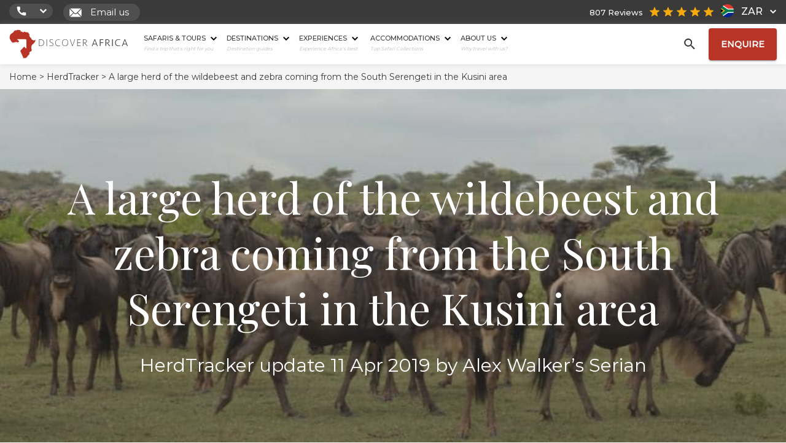

--- FILE ---
content_type: text/html; charset=UTF-8
request_url: https://www.discoverafrica.com/herdtracker/updates/a-large-herd-of-the-wildebeest-and-zebra-coming-from-the-south-serengeti-in/
body_size: 53474
content:
<!DOCTYPE html>
<html lang="en-ZA" class="no-js">
<head>
		<meta charset="UTF-8">
		<meta name="viewport" content="width=device-width, initial-scale=1">
		<link rel="shortcut icon" href="https://www.discoverafrica.com/wp-content/themes/discover_africa/img/favicon.png"/>
				<link rel="pingback" href="">
				<meta name='robots' content='index, follow, max-image-preview:large, max-snippet:-1, max-video-preview:-1' />
<!-- This site is tracked with the HandL UTM Grabber v3 (3.0.54) - https://www.utmgrabber.com/ --> 
    <!-- Start VWO Common Smartcode -->
    <script data-jetpack-boost="ignore" type='text/javascript'>
        var _vwo_clicks = 10;
    </script>
    <!-- End VWO Common Smartcode -->
        <!-- Start VWO Async SmartCode -->
    <link rel="preconnect" href="https://dev.visualwebsiteoptimizer.com" />
    <script data-jetpack-boost="ignore" type='text/javascript' id='vwoCode'>
        /* Fix: wp-rocket (application/ld+json) */
        window._vwo_code || (function () {
            var w=window,
            d=document;
            var account_id=786169,
            version=2.2,
            settings_tolerance=2000,
            library_tolerance=2500,
            use_existing_jquery=false,
            platform='web',
            hide_element='body',
            hide_element_style='opacity:0 !important;filter:alpha(opacity=0) !important;background:none !important';
            /* DO NOT EDIT BELOW THIS LINE */
            if(f=!1,v=d.querySelector('#vwoCode'),cc={},-1<d.URL.indexOf('__vwo_disable__')||w._vwo_code)return;try{var e=JSON.parse(localStorage.getItem('_vwo_'+account_id+'_config'));cc=e&&'object'==typeof e?e:{}}catch(e){}function r(t){try{return decodeURIComponent(t)}catch(e){return t}}var s=function(){var e={combination:[],combinationChoose:[],split:[],exclude:[],uuid:null,consent:null,optOut:null},t=d.cookie||'';if(!t)return e;for(var n,i,o=/(?:^|;\s*)(?:(_vis_opt_exp_(\d+)_combi=([^;]*))|(_vis_opt_exp_(\d+)_combi_choose=([^;]*))|(_vis_opt_exp_(\d+)_split=([^:;]*))|(_vis_opt_exp_(\d+)_exclude=[^;]*)|(_vis_opt_out=([^;]*))|(_vwo_global_opt_out=[^;]*)|(_vwo_uuid=([^;]*))|(_vwo_consent=([^;]*)))/g;null!==(n=o.exec(t));)try{n[1]?e.combination.push({id:n[2],value:r(n[3])}):n[4]?e.combinationChoose.push({id:n[5],value:r(n[6])}):n[7]?e.split.push({id:n[8],value:r(n[9])}):n[10]?e.exclude.push({id:n[11]}):n[12]?e.optOut=r(n[13]):n[14]?e.optOut=!0:n[15]?e.uuid=r(n[16]):n[17]&&(i=r(n[18]),e.consent=i&&3<=i.length?i.substring(0,3):null)}catch(e){}return e}();function i(){var e=function(){if(w.VWO&&Array.isArray(w.VWO))for(var e=0;e<w.VWO.length;e++){var t=w.VWO[e];if(Array.isArray(t)&&('setVisitorId'===t[0]||'setSessionId'===t[0]))return!0}return!1}(),t='a='+account_id+'&u='+encodeURIComponent(w._vis_opt_url||d.URL)+'&vn='+version+'&ph=1'+('undefined'!=typeof platform?'&p='+platform:'')+'&st='+w.performance.now();e||((n=function(){var e,t=[],n={},i=w.VWO&&w.VWO.appliedCampaigns||{};for(e in i){var o=i[e]&&i[e].v;o&&(t.push(e+'-'+o+'-1'),n[e]=!0)}if(s&&s.combination)for(var r=0;r<s.combination.length;r++){var a=s.combination[r];n[a.id]||t.push(a.id+'-'+a.value)}return t.join('|')}())&&(t+='&c='+n),(n=function(){var e=[],t={};if(s&&s.combinationChoose)for(var n=0;n<s.combinationChoose.length;n++){var i=s.combinationChoose[n];e.push(i.id+'-'+i.value),t[i.id]=!0}if(s&&s.split)for(var o=0;o<s.split.length;o++)t[(i=s.split[o]).id]||e.push(i.id+'-'+i.value);return e.join('|')}())&&(t+='&cc='+n),(n=function(){var e={},t=[];if(w.VWO&&Array.isArray(w.VWO))for(var n=0;n<w.VWO.length;n++){var i=w.VWO[n];if(Array.isArray(i)&&'setVariation'===i[0]&&i[1]&&Array.isArray(i[1]))for(var o=0;o<i[1].length;o++){var r,a=i[1][o];a&&'object'==typeof a&&(r=a.e,a=a.v,r&&a&&(e[r]=a))}}for(r in e)t.push(r+'-'+e[r]);return t.join('|')}())&&(t+='&sv='+n)),s&&s.optOut&&(t+='&o='+s.optOut);var n=function(){var e=[],t={};if(s&&s.exclude)for(var n=0;n<s.exclude.length;n++){var i=s.exclude[n];t[i.id]||(e.push(i.id),t[i.id]=!0)}return e.join('|')}();return n&&(t+='&e='+n),s&&s.uuid&&(t+='&id='+s.uuid),s&&s.consent&&(t+='&consent='+s.consent),w.name&&-1<w.name.indexOf('_vis_preview')&&(t+='&pM=true'),w.VWO&&w.VWO.ed&&(t+='&ed='+w.VWO.ed),t}code={nonce:v&&v.nonce,use_existing_jquery:function(){return'undefined'!=typeof use_existing_jquery?use_existing_jquery:void 0},library_tolerance:function(){return'undefined'!=typeof library_tolerance?library_tolerance:void 0},settings_tolerance:function(){return cc.sT||settings_tolerance},hide_element_style:function(){return'{'+(cc.hES||hide_element_style)+'}'},hide_element:function(){return performance.getEntriesByName('first-contentful-paint')[0]?'':'string'==typeof cc.hE?cc.hE:hide_element},getVersion:function(){return version},finish:function(e){var t;f||(f=!0,(t=d.getElementById('_vis_opt_path_hides'))&&t.parentNode.removeChild(t),e&&((new Image).src='https://dev.visualwebsiteoptimizer.com/ee.gif?a='+account_id+e))},finished:function(){return f},addScript:function(e){var t=d.createElement('script');t.type='text/javascript',e.src?t.src=e.src:t.text=e.text,v&&t.setAttribute('nonce',v.nonce),d.getElementsByTagName('head')[0].appendChild(t)},load:function(e,t){t=t||{};var n=new XMLHttpRequest;n.open('GET',e,!0),n.withCredentials=!t.dSC,n.responseType=t.responseType||'text',n.onload=function(){if(t.onloadCb)return t.onloadCb(n,e);200===n.status?_vwo_code.addScript({text:n.responseText}):_vwo_code.finish('&e=loading_failure:'+e)},n.onerror=function(){if(t.onerrorCb)return t.onerrorCb(e);_vwo_code.finish('&e=loading_failure:'+e)},n.send()},init:function(){var e,t=this.settings_tolerance();w._vwo_settings_timer=setTimeout(function(){_vwo_code.finish()},t),'body'!==this.hide_element()?(n=d.createElement('style'),e=(t=this.hide_element())?t+this.hide_element_style():'',t=d.getElementsByTagName('head')[0],n.setAttribute('id','_vis_opt_path_hides'),v&&n.setAttribute('nonce',v.nonce),n.setAttribute('type','text/css'),n.styleSheet?n.styleSheet.cssText=e:n.appendChild(d.createTextNode(e)),t.appendChild(n)):(n=d.getElementsByTagName('head')[0],(e=d.createElement('div')).style.cssText='z-index: 2147483647 !important;position: fixed !important;left: 0 !important;top: 0 !important;width: 100% !important;height: 100% !important;background: white !important;',e.setAttribute('id','_vis_opt_path_hides'),e.classList.add('_vis_hide_layer'),n.parentNode.insertBefore(e,n.nextSibling));var n='https://dev.visualwebsiteoptimizer.com/j.php?'+i();-1!==w.location.search.indexOf('_vwo_xhr')?this.addScript({src:n}):this.load(n+'&x=true',{l:1})}};w._vwo_code=code;code.init();})();
    </script>
    <!-- End VWO Async SmartCode -->
    
	<!-- This site is optimized with the Yoast SEO Premium plugin v21.5 (Yoast SEO v21.5) - https://yoast.com/wordpress/plugins/seo/ -->
	<title>A large herd of the wildebeest and zebra coming from the South Serengeti in the Kusini area &#8211; Discover Africa</title>
	<meta name="description" content="A large herd of the wildebeest and zebra were captured coming from the South Serengeti in the Kusini area heading towards the Simiyu River. For a" />
	<link rel="canonical" href="https://www.discoverafrica.com/herdtracker/updates/a-large-herd-of-the-wildebeest-and-zebra-coming-from-the-south-serengeti-in/" />
	<meta property="og:locale" content="en_US" />
	<meta property="og:type" content="article" />
	<meta property="og:title" content="A large herd of the wildebeest and zebra coming from the South Serengeti in the Kusini area" />
	<meta property="og:description" content="A large herd of the wildebeest and zebra were captured coming from the South Serengeti in the Kusini area heading towards the Simiyu River. For a" />
	<meta property="og:url" content="https://www.discoverafrica.com/herdtracker/updates/a-large-herd-of-the-wildebeest-and-zebra-coming-from-the-south-serengeti-in/" />
	<meta property="og:site_name" content="Discover Africa" />
	<meta property="article:publisher" content="https://www.facebook.com/DiscoverAfrica" />
	<meta property="article:modified_time" content="2022-07-01T09:08:48+00:00" />
	<meta property="og:image" content="https://www.discoverafrica.com/wp-content/uploads/2021/12/a_group_of_migration_in_the_serengeti-1.jpeg" />
	<meta property="og:image:width" content="800" />
	<meta property="og:image:height" content="600" />
	<meta property="og:image:type" content="image/jpeg" />
	<meta name="twitter:card" content="summary_large_image" />
	<meta name="twitter:site" content="@discoverafrica" />
	<!-- / Yoast SEO Premium plugin. -->


<link rel="alternate" type="application/rss+xml" title="Discover Africa &raquo; Feed" href="https://www.discoverafrica.com/feed/" />
<style id='classic-theme-styles-inline-css' type='text/css'>
/*! This file is auto-generated */
.wp-block-button__link{color:#fff;background-color:#32373c;border-radius:9999px;box-shadow:none;text-decoration:none;padding:calc(.667em + 2px) calc(1.333em + 2px);font-size:1.125em}.wp-block-file__button{background:#32373c;color:#fff;text-decoration:none}
</style>
<link rel="stylesheet" href="https://www.discoverafrica.com/wp-content/plugins/wpforms-form-locker/assets/css/frontend.min.css?ver=2.8.0"><link rel="stylesheet" href="https://www.discoverafrica.com/wp-content/themes/discover_africa/style.css?ver=20251203"><link rel="stylesheet" href="https://www.discoverafrica.com/wp-content/plugins/wp-pagenavi/pagenavi-css.css?ver=2.70"><script>
/* <![CDATA[ */
window.DA_POST_ID = 4737;
/* ]]> */
</script><script src="https://www.discoverafrica.com/wp-content/themes/discover_africa/js/dajourney.js?ver=1761830705"></script><script src="https://www.discoverafrica.com/wp-content/themes/discover_africa/js/jquery.min.js?ver=3.6.0"></script><script src="https://www.discoverafrica.com/wp-content/plugins/handl-utm-grabber-v3/js/js.cookie.js?ver=6.4.1"></script><script type="text/javascript" id="handl-utm-grabber-js-extra">
/* <![CDATA[ */
var handl_utm = [];
var handl_utm_all_params = ["utm_source","utm_medium","utm_term","utm_content","utm_campaign","first_utm_source","first_utm_medium","first_utm_term","first_utm_content","first_utm_campaign","fbclid","msclkid","gclid","handl_original_ref","handl_landing_page","handl_ip","handl_ref","handl_url","handl_ref_domain","handl_url_base","email","username","gaclientid","organic_source","organic_source_str","user_agent","traffic_source","first_traffic_source","handlID","forex_dollar_base","dag_client_ip_iso","handlID","unique_value"];
var handl_utm_cookie_duration = ["180","1"];
var handl_utm_append_params = ["utm_source","utm_medium","utm_term","utm_content","utm_campaign","gclid","forex_dollar_base","dag_client_ip_iso","handlID","unique_value"];
var handl_utm_first_touch_params = ["utm_source","utm_medium","utm_term","utm_content","utm_campaign"];
var handl_utm_predefined = [];
/* ]]> */
</script>
<script src="https://www.discoverafrica.com/wp-content/plugins/handl-utm-grabber-v3/js/handl-utm-grabber.js?ver=6.4.1"></script><style>[class^="fieldset-handl_"]{display: none}</style><!-- Google Tag Manager -->
<script>(function(w,d,s,l,i){w[l]=w[l]||[];w[l].push({'gtm.start':
    new Date().getTime(),event:'gtm.js'});var f=d.getElementsByTagName(s)[0],
    j=d.createElement(s),dl=l!='dataLayer'?'&l='+l:'';j.async=true;j.src=
    'https://www.googletagmanager.com/gtm.js?id='+i+dl;f.parentNode.insertBefore(j,f);
    })(window,document,'script','dataLayer','GTM-KQKDRCX');</script>
<!-- End Google Tag Manager -->

<meta name="facebook-domain-verification" content="pbylh8ggvfm1o91qpjqlkl8wnmnkzw" />
<script async defer src="https://tools.luckyorange.com/core/lo.js?site-id=614ff297"></script><script type="application/ld+json">{
    "@context": "https://schema.org",
    "@type": "SiteNavigationElement",
    "name": "Discover Africa Main Menu",
    "hasPart": [
        {
            "@type": "SiteNavigationElement",
            "name": "Safaris & Tours",
            "url": "https://www.discoverafrica.com/tours/safaris/",
            "hasPart": [
                {
                    "@type": "SiteNavigationElement",
                    "name": "Top Destinations",
                    "hasPart": [
                        {
                            "@type": "SiteNavigationElement",
                            "name": "Cape Town",
                            "url": "/tours/safaris/?_sfm_dest_safari_rel=46719"
                        },
                        {
                            "@type": "SiteNavigationElement",
                            "name": "Kruger Park",
                            "url": "/tours/safaris/?_sfm_dest_safari_rel=28749"
                        },
                        {
                            "@type": "SiteNavigationElement",
                            "name": "Masai Mara",
                            "url": "/tours/safaris/?_sfm_dest_safari_rel=2454"
                        },
                        {
                            "@type": "SiteNavigationElement",
                            "name": "Okavango Delta",
                            "url": "/tours/safaris/?_sfm_dest_safari_rel=2431"
                        },
                        {
                            "@type": "SiteNavigationElement",
                            "name": "Serengeti National Park",
                            "url": "/tours/safaris/?_sfm_dest_safari_rel=2466"
                        },
                        {
                            "@type": "SiteNavigationElement",
                            "name": "Victoria Falls",
                            "url": "/tours/safaris/?_sfm_dest_safari_rel=2381"
                        }
                    ]
                },
                {
                    "@type": "SiteNavigationElement",
                    "name": "Top Countries",
                    "hasPart": [
                        {
                            "@type": "SiteNavigationElement",
                            "name": "Botswana",
                            "url": "/tours/safaris/?_sfm_dest_safari_rel=140"
                        },
                        {
                            "@type": "SiteNavigationElement",
                            "name": "Namibia",
                            "url": "/tours/safaris/?_sfm_dest_safari_rel=420"
                        },
                        {
                            "@type": "SiteNavigationElement",
                            "name": "South Africa",
                            "url": "/tours/safaris/?_sfm_dest_safari_rel=422"
                        },
                        {
                            "@type": "SiteNavigationElement",
                            "name": "Tanzania",
                            "url": "/tours/safaris/?_sfm_dest_safari_rel=595"
                        },
                        {
                            "@type": "SiteNavigationElement",
                            "name": "Kenya",
                            "url": "/tours/safaris/?_sfm_dest_safari_rel=593"
                        }
                    ]
                },
                {
                    "@type": "SiteNavigationElement",
                    "name": "Travel Deals",
                    "hasPart": [
                        {
                            "@type": "SiteNavigationElement",
                            "name": "Zanzibar White Sand Special &#8211; Stay 3, Pay 2",
                            "url": "https://www.discoverafrica.com/specials/zanzibar-white-sand-special-stay-3-pay-2/"
                        },
                        {
                            "@type": "SiteNavigationElement",
                            "name": "Kulandila Camp Special &#8211; Stay 3, Pay 2 + Complimentary Flights",
                            "url": "https://www.discoverafrica.com/specials/kulandila-camp-special-stay-3-pay-2-complimentary-flights/"
                        },
                        {
                            "@type": "SiteNavigationElement",
                            "name": "Tanda Tula Stay/Pay Special",
                            "url": "https://www.discoverafrica.com/specials/tanda-tula-stay-pay-special/"
                        }
                    ]
                },
                {
                    "@type": "SiteNavigationElement",
                    "name": "Safari Tour Finder",
                    "url": "https://www.discoverafrica.com/tours/safaris/"
                }
            ]
        },
        {
            "@type": "SiteNavigationElement",
            "name": "Destinations",
            "url": "https://www.discoverafrica.com/destinations/",
            "hasPart": [
                [
                    {
                        "@type": "SiteNavigationElement",
                        "name": "Southern Africa",
                        "hasPart": [
                            {
                                "@type": "SiteNavigationElement",
                                "name": "Botswana",
                                "url": "/safaris/botswana/"
                            },
                            {
                                "@type": "SiteNavigationElement",
                                "name": "Malawi",
                                "url": "https://www.discoverafrica.com/safaris/malawi/"
                            },
                            {
                                "@type": "SiteNavigationElement",
                                "name": "Mozambique",
                                "url": "/safaris/mozambique/"
                            },
                            {
                                "@type": "SiteNavigationElement",
                                "name": "Namibia",
                                "url": "/safaris/namibia/"
                            },
                            {
                                "@type": "SiteNavigationElement",
                                "name": "South Africa",
                                "url": "/safaris/south-africa/"
                            },
                            {
                                "@type": "SiteNavigationElement",
                                "name": "Zambia",
                                "url": "/safaris/zambia/"
                            },
                            {
                                "@type": "SiteNavigationElement",
                                "name": "Zimbabwe",
                                "url": "/safaris/zimbabwe/"
                            }
                        ]
                    },
                    {
                        "@type": "SiteNavigationElement",
                        "name": "East Africa",
                        "hasPart": [
                            {
                                "@type": "SiteNavigationElement",
                                "name": "Kenya",
                                "url": "/safaris/kenya/"
                            },
                            {
                                "@type": "SiteNavigationElement",
                                "name": "Rwanda",
                                "url": "/safaris/rwanda/"
                            },
                            {
                                "@type": "SiteNavigationElement",
                                "name": "Tanzania",
                                "url": "/safaris/tanzania/"
                            },
                            {
                                "@type": "SiteNavigationElement",
                                "name": "Uganda",
                                "url": "/safaris/uganda/"
                            }
                        ]
                    },
                    {
                        "@type": "SiteNavigationElement",
                        "name": "Indian Ocean Islands",
                        "hasPart": [
                            {
                                "@type": "SiteNavigationElement",
                                "name": "Mauritius",
                                "url": "/safaris/mauritius/"
                            },
                            {
                                "@type": "SiteNavigationElement",
                                "name": "Zanzibar",
                                "url": "/safaris/zanzibar/"
                            }
                        ]
                    },
                    {
                        "@type": "SiteNavigationElement",
                        "name": "Central Africa",
                        "hasPart": [
                            {
                                "@type": "SiteNavigationElement",
                                "name": "Congo",
                                "url": "https://www.discoverafrica.com/safaris/congo-safari/"
                            }
                        ]
                    },
                    {
                        "@type": "SiteNavigationElement",
                        "name": "Top Destinations",
                        "hasPart": [
                            {
                                "@type": "SiteNavigationElement",
                                "name": "Cape Town",
                                "url": "/safaris/cape-town/"
                            },
                            {
                                "@type": "SiteNavigationElement",
                                "name": "Kruger",
                                "url": "/safaris/kruger-national-park/"
                            },
                            {
                                "@type": "SiteNavigationElement",
                                "name": "Victoria Falls",
                                "url": "/safaris/victoria-falls/"
                            },
                            {
                                "@type": "SiteNavigationElement",
                                "name": "Masai Mara",
                                "url": "/safaris/masai-mara/"
                            },
                            {
                                "@type": "SiteNavigationElement",
                                "name": "Serengeti",
                                "url": "/safaris/serengeti-national-park/"
                            },
                            {
                                "@type": "SiteNavigationElement",
                                "name": "Etosha",
                                "url": "/safaris/etosha-national-park/"
                            },
                            {
                                "@type": "SiteNavigationElement",
                                "name": "Chobe",
                                "url": "/safaris/chobe-safari-botswana/"
                            },
                            {
                                "@type": "SiteNavigationElement",
                                "name": "Okavango Delta",
                                "url": "/safaris/okavango-delta/"
                            }
                        ]
                    }
                ],
                {
                    "@type": "SiteNavigationElement",
                    "name": "View Destinations",
                    "url": "https://www.discoverafrica.com/destinations/"
                }
            ]
        },
        {
            "@type": "SiteNavigationElement",
            "name": "Experiences",
            "url": "https://www.discoverafrica.com/experiences/",
            "hasPart": [
                {
                    "@type": "SiteNavigationElement",
                    "name": "Top Experiences",
                    "hasPart": [
                        {
                            "@type": "SiteNavigationElement",
                            "name": "Beach Holidays",
                            "url": "/tours-holidays/beach-holidays-in-africa/"
                        },
                        {
                            "@type": "SiteNavigationElement",
                            "name": "Family Safaris",
                            "url": "/tours-holidays/family-kid-safaris/"
                        },
                        {
                            "@type": "SiteNavigationElement",
                            "name": "Honeymoon Safaris",
                            "url": "/tours-holidays/honeymoons-in-africa/"
                        },
                        {
                            "@type": "SiteNavigationElement",
                            "name": "Desert Safaris",
                            "url": "/tours-holidays/desert-safaris/"
                        },
                        {
                            "@type": "SiteNavigationElement",
                            "name": "Luxury Rail Safaris",
                            "url": "/tours-holidays/rail-safari-luxury-train-travel/"
                        },
                        {
                            "@type": "SiteNavigationElement",
                            "name": "Positive Impact Safaris",
                            "url": "https://www.discoverafrica.com/tours-holidays/positive-impact-safaris/"
                        },
                        {
                            "@type": "SiteNavigationElement",
                            "name": "Photographic Safaris",
                            "url": "/tours-holidays/photographic-safaris/"
                        },
                        {
                            "@type": "SiteNavigationElement",
                            "name": "Walking Safaris",
                            "url": "/tours-holidays/walking-safaris/"
                        }
                    ]
                },
                {
                    "@type": "SiteNavigationElement",
                    "name": "Wildlife Safari",
                    "hasPart": [
                        {
                            "@type": "SiteNavigationElement",
                            "name": "Big Five Safaris",
                            "url": "/tours-holidays/big-five-safaris/"
                        },
                        {
                            "@type": "SiteNavigationElement",
                            "name": "Birding Safaris",
                            "url": "/tours-holidays/birding-safaris/"
                        },
                        {
                            "@type": "SiteNavigationElement",
                            "name": "Gorilla Trekking Safaris",
                            "url": "/tours-holidays/mountain-gorilla-trekking/"
                        },
                        {
                            "@type": "SiteNavigationElement",
                            "name": "Migration Safaris",
                            "url": "/tours-holidays/migration-safaris/"
                        },
                        {
                            "@type": "SiteNavigationElement",
                            "name": "Mobile Camping Safaris",
                            "url": "/tours-holidays/mobile-camping-safaris/"
                        },
                        {
                            "@type": "SiteNavigationElement",
                            "name": "Horseback Safaris",
                            "url": "/tours-holidays/horseback-safaris-in-africa/"
                        }
                    ]
                },
                {
                    "@type": "SiteNavigationElement",
                    "name": "Featured Experiences",
                    "hasPart": [
                        {
                            "@type": "SiteNavigationElement",
                            "name": "Chimpanzee Safaris",
                            "url": "https://www.discoverafrica.com/tours-holidays/chimpanzee-safaris-in-africa/"
                        },
                        {
                            "@type": "SiteNavigationElement",
                            "name": "Whale Watching in Hermanus",
                            "url": "https://www.discoverafrica.com/tours-holidays/whale-watching-in-hermanus/"
                        },
                        {
                            "@type": "SiteNavigationElement",
                            "name": "Leopard Safaris",
                            "url": "https://www.discoverafrica.com/tours-holidays/leopard-safaris/"
                        }
                    ]
                },
                {
                    "@type": "SiteNavigationElement",
                    "name": "View All Experiences",
                    "url": "https://www.discoverafrica.com/experiences/"
                }
            ]
        },
        {
            "@type": "SiteNavigationElement",
            "name": "Accommodations",
            "url": "https://www.discoverafrica.com/accommodation/",
            "hasPart": [
                {
                    "@type": "SiteNavigationElement",
                    "name": "By Country",
                    "hasPart": [
                        {
                            "@type": "SiteNavigationElement",
                            "name": "Botswana",
                            "url": "/accommodation/?_sfm_parent_destination=140"
                        },
                        {
                            "@type": "SiteNavigationElement",
                            "name": "Congo",
                            "url": "https://www.discoverafrica.com/accommodation/?_sfm_parent_destination=279565"
                        },
                        {
                            "@type": "SiteNavigationElement",
                            "name": "Kenya",
                            "url": "/accommodation/?_sfm_parent_destination=593"
                        },
                        {
                            "@type": "SiteNavigationElement",
                            "name": "Malawi",
                            "url": "https://www.discoverafrica.com/accommodation/?_sfm_parent_destination=277109"
                        },
                        {
                            "@type": "SiteNavigationElement",
                            "name": "Namibia",
                            "url": "/accommodation/?_sfm_parent_destination=420"
                        },
                        {
                            "@type": "SiteNavigationElement",
                            "name": "Rwanda",
                            "url": "/accommodation/?_sfm_parent_destination=2477"
                        },
                        {
                            "@type": "SiteNavigationElement",
                            "name": "South Africa",
                            "url": "/accommodation/?_sfm_parent_destination=422"
                        },
                        {
                            "@type": "SiteNavigationElement",
                            "name": "Tanzania",
                            "url": "/accommodation/?_sfm_parent_destination=595"
                        },
                        {
                            "@type": "SiteNavigationElement",
                            "name": "Uganda",
                            "url": "/accommodation/?_sfm_parent_destination=2476"
                        },
                        {
                            "@type": "SiteNavigationElement",
                            "name": "Zambia",
                            "url": "/accommodation/?_sfm_parent_destination=2474"
                        },
                        {
                            "@type": "SiteNavigationElement",
                            "name": "Zimbabwe",
                            "url": "/accommodation/?_sfm_parent_destination=597"
                        }
                    ]
                },
                {
                    "@type": "SiteNavigationElement",
                    "name": "Comfort Level",
                    "hasPart": [
                        {
                            "@type": "SiteNavigationElement",
                            "name": "Luxury",
                            "url": "/accommodation/?_sfm_comfort_level=68"
                        },
                        {
                            "@type": "SiteNavigationElement",
                            "name": "Mid-range",
                            "url": "/accommodation/?_sfm_comfort_level=67"
                        },
                        {
                            "@type": "SiteNavigationElement",
                            "name": "Affordable",
                            "url": "/accommodation/?_sfm_comfort_level=66"
                        }
                    ]
                },
                {
                    "@type": "SiteNavigationElement",
                    "name": "Property Types",
                    "hasPart": [
                        {
                            "@type": "SiteNavigationElement",
                            "name": "Lodges",
                            "url": "https://www.discoverafrica.com/accommodation/?_sft_accommodation_type=lodge"
                        },
                        {
                            "@type": "SiteNavigationElement",
                            "name": "Villas",
                            "url": "https://www.discoverafrica.com/accommodation/?_sft_accommodation_type=villa"
                        },
                        {
                            "@type": "SiteNavigationElement",
                            "name": "Tented Camps",
                            "url": "https://www.discoverafrica.com/accommodation/?_sft_accommodation_type=tented-camp"
                        },
                        {
                            "@type": "SiteNavigationElement",
                            "name": "Resorts",
                            "url": "https://www.discoverafrica.com/accommodation/?_sft_accommodation_type=resort"
                        },
                        {
                            "@type": "SiteNavigationElement",
                            "name": "Boutique Hotels",
                            "url": "/accommodation/?_sft_accommodation_type=boutique-hotel"
                        }
                    ]
                },
                {
                    "@type": "SiteNavigationElement",
                    "name": "Featured Safari Collections",
                    "hasPart": [
                        {
                            "@type": "SiteNavigationElement",
                            "name": "Ker &#038; Downey Botswana",
                            "url": "https://www.discoverafrica.com/safari-partners/ker-downey/"
                        },
                        {
                            "@type": "SiteNavigationElement",
                            "name": "Elewana Collection",
                            "url": "https://www.discoverafrica.com/safari-partners/elewana-collection/"
                        },
                        {
                            "@type": "SiteNavigationElement",
                            "name": "Asilia Africa",
                            "url": "https://www.discoverafrica.com/safari-partners/asilia-africa/"
                        },
                        {
                            "@type": "SiteNavigationElement",
                            "name": "Robin Pope",
                            "url": "https://www.discoverafrica.com/safari-partners/robin-pope/"
                        },
                        {
                            "@type": "SiteNavigationElement",
                            "name": "Africa in Focus",
                            "url": "https://www.discoverafrica.com/safari-partners/africa-in-focus/"
                        }
                    ]
                },
                {
                    "@type": "SiteNavigationElement",
                    "name": "View Accommodations",
                    "url": "https://www.discoverafrica.com/accommodation/"
                }
            ]
        },
        {
            "@type": "SiteNavigationElement",
            "name": "About Us",
            "url": "https://www.discoverafrica.com/about/",
            "hasPart": [
                {
                    "@type": "SiteNavigationElement",
                    "name": "Get to Know Us",
                    "hasPart": [
                        {
                            "@type": "SiteNavigationElement",
                            "name": "About",
                            "url": "https://www.discoverafrica.com/about/"
                        },
                        {
                            "@type": "SiteNavigationElement",
                            "name": "Meet The Team",
                            "url": "https://www.discoverafrica.com/team/"
                        },
                        {
                            "@type": "SiteNavigationElement",
                            "name": "Pricing Explained",
                            "url": "https://www.discoverafrica.com/safari-cost-estimator/"
                        },
                        {
                            "@type": "SiteNavigationElement",
                            "name": "Traveller Reviews",
                            "url": "https://www.discoverafrica.com/reviews/"
                        },
                        {
                            "@type": "SiteNavigationElement",
                            "name": "Traveller Stories",
                            "url": "https://www.discoverafrica.com/traveller-stories/"
                        },
                        {
                            "@type": "SiteNavigationElement",
                            "name": "Why Book With  Us?",
                            "url": "https://www.discoverafrica.com/about/why-book-with-us/"
                        },
                        {
                            "@type": "SiteNavigationElement",
                            "name": "Careers",
                            "url": "https://www.discoverafrica.com/about/careers/"
                        },
                        {
                            "@type": "SiteNavigationElement",
                            "name": "Contact",
                            "url": "https://www.discoverafrica.com/contact/"
                        }
                    ]
                },
                {
                    "@type": "SiteNavigationElement",
                    "name": "Explore",
                    "hasPart": [
                        {
                            "@type": "SiteNavigationElement",
                            "name": "Blog",
                            "url": "https://www.discoverafrica.com/blog/"
                        },
                        {
                            "@type": "SiteNavigationElement",
                            "name": "HerdTracker",
                            "url": "/herdtracker/"
                        },
                        {
                            "@type": "SiteNavigationElement",
                            "name": "Safari Cost Calculator",
                            "url": "/safari-cost-estimator/"
                        },
                        {
                            "@type": "SiteNavigationElement",
                            "name": "Specials",
                            "url": "https://www.discoverafrica.com/specials/"
                        },
                        {
                            "@type": "SiteNavigationElement",
                            "name": "South Africa In 360",
                            "url": "/southafrica360/"
                        },
                        {
                            "@type": "SiteNavigationElement",
                            "name": "Migration Safaris",
                            "url": "https://www.discoverafrica.com/migration/"
                        },
                        {
                            "@type": "SiteNavigationElement",
                            "name": "Trusted Safari Partners",
                            "url": "https://www.discoverafrica.com/safari-partners/"
                        },
                        {
                            "@type": "SiteNavigationElement",
                            "name": "Newsletter Sign Up",
                            "url": "https://www.discoverafrica.com/newsletter-sign-up/"
                        }
                    ]
                },
                {
                    "@type": "SiteNavigationElement",
                    "name": "Meet Our Destination Experts",
                    "url": "https://www.discoverafrica.com/team/"
                }
            ]
        }
    ]
}</script><script type="application/ld+json" id="breadcrumb-schema">{
    "@context": "https://schema.org",
    "@type": "BreadcrumbList",
    "@id": "https://www.discoverafrica.com/herdtracker/updates/a-large-herd-of-the-wildebeest-and-zebra-coming-from-the-south-serengeti-in/#breadcrumbs",
    "itemListElement": [
        {
            "@type": "ListItem",
            "position": 1,
            "name": "Home",
            "item": {
                "@type": "WebPage",
                "@id": "https://www.discoverafrica.com/",
                "name": "Home"
            }
        },
        {
            "@type": "ListItem",
            "position": 2,
            "name": "HerdTracker",
            "item": {
                "@type": "WebPage",
                "@id": "https://www.discoverafrica.com/herdtracker/",
                "name": "HerdTracker"
            }
        },
        {
            "@type": "ListItem",
            "position": 3,
            "name": "A large herd of the wildebeest and zebra coming from the South Serengeti in the Kusini area",
            "item": {
                "@type": "WebPage",
                "@id": "https://www.discoverafrica.com/herdtracker/updates/a-large-herd-of-the-wildebeest-and-zebra-coming-from-the-south-serengeti-in/",
                "name": "A large herd of the wildebeest and zebra coming from the South Serengeti in the Kusini area"
            }
        }
    ]
}</script>    <script src="https://analytics.ahrefs.com/analytics.js" data-key="myDym6g7IZGTGricbJRPfg" async></script>
    		<style type="text/css" id="wp-custom-css">
			.wpforms-recaptcha-container .g-recaptcha {
	display: none !important;
}
/**
 * Hide Enquiry Form for 
 * Hype Split Testing
 * */
#wpforms-281469 {
	display: none;
} 		</style>
				<link href="https://www.discoverafrica.com/wp-content/themes/discover_africa/css/bootstrap.min.css" rel="stylesheet">
		<link href="https://fonts.googleapis.com/css2?family=Montserrat:wght@300;400;500&family=Playfair+Display:wght@400;700&display=swap" rel="stylesheet">
					<!-- Hotjar Tracking Code  -->
			<!-- additional note for customization of code from HJ - PHP code and some JS used to ensure HJ doesn't show up on DEV.da.com -->
			<script>
				(function(h, o, t, j, a, r) {
					h.hj = h.hj || function() {
						(h.hj.q = h.hj.q || []).push(arguments)
					};
					h._hjSettings = {
						hjid: 2912170,
						hjsv: 6
					};
					a = o.getElementsByTagName('head')[0];
					r = o.createElement('script');
					r.async = 1;
					r.src = t + h._hjSettings.hjid + j + h._hjSettings.hjsv;
					a.appendChild(r);
				})(window, document, 'https://static.hotjar.com/c/hotjar-', '.js?sv=');
			</script>
			<!-- End Hotjar Tracking Code -->
		

		<!-- Inline CSS classes -->
		<style class="exclude-from-rucss">
			@media (max-width: 991px){

				@keyframes slideInRight {
					from {
						transform: translateX(100%);
						opacity: 0;
					}
					to {
						transform: translateX(0);
						opacity: 1;
					}
					}

				@keyframes slideOutRight {
					from {
						transform: translateX(0);
						opacity: 1;
					}
					to {
						transform: translateX(100%);
						opacity: 0;
					}
				}

			}

		</style>



	</head>
<body class="ht_posts-template-default single single-ht_posts postid-4737 a-large-herd-of-the-wildebeest-and-zebra-coming-from-the-south-serengeti-in">

<header class="top_fixed desktop_menu" id="top_of_page">
			<div class="top_strip">
			<div class="container-fluid ">
				<div class="row">
					<div class="col-xs-12 col-sm-6 col-md-8">
						<div class="phone-number-container modal_phone_num contact_btn">
							<img src="https://www.discoverafrica.com/wp-content/themes/discover_africa/img/call_icon.svg" alt="call-icon"/>
							<a class="phone_num no_line"></a>
							<img class="chevron" src="https://www.discoverafrica.com/wp-content/themes/discover_africa/img/down-chevron-white.svg" alt="down-chevron-icon"/>
						</div>
						<div class="email-container contact_btn">
							<a class="email_modal no_line">
								<img src="https://www.discoverafrica.com/wp-content/themes/discover_africa/img/mail_icon.svg" alt="mail-icon"/>
								Email us							</a>
						</div>
					</div>
					<div class="col-xs-6 col-sm-6 col-md-4 top_right_side">

					<style>
    .tiny_country_icon {
        width: 21px;
        height: 21px;
        display: inline-block;
        position: relative;
        margin: 0px 5px 0px 0px;
        top: 5px;
        border-radius: 100px;
        background-color: #f2f2f2;
    }
</style>
<div class="converter mont">
                    <button class="zar_option sing_opt active" aria-pressed="false">
            <div class="converter_tr">
                <div class="converter_td">
                    <div class="tiny_country_icon bg_set" style="background-image: url('https://www.discoverafrica.com/wp-content/themes/discover_africa/img/za.svg');"></div>
                </div>
                <div class="converter_td currency_text">ZAR </div>
                <div class="converter_td">
                    <img class="down_arr" src="https://www.discoverafrica.com/wp-content/themes/discover_africa/img/down-chevron.svg" width="10px" height="10px" />
                    <img class="down_arr white" src="https://www.discoverafrica.com/wp-content/themes/discover_africa/img/down-chevron-white.svg" width="10px" height="10px" />
                </div>
            </div>
        </button>
                    <button class="usd_option sing_opt " aria-pressed="false">
            <div class="converter_tr">
                <div class="converter_td">
                    <div class="tiny_country_icon bg_set" style="background-image: url('https://www.discoverafrica.com/wp-content/themes/discover_africa/img/us.svg');"></div>
                </div>
                <div class="converter_td currency_text">USD </div>
                <div class="converter_td">
                    <img class="down_arr" src="https://www.discoverafrica.com/wp-content/themes/discover_africa/img/down-chevron.svg" width="10px" height="10px" />
                    <img class="down_arr white" src="https://www.discoverafrica.com/wp-content/themes/discover_africa/img/down-chevron-white.svg" width="10px" height="10px" />
                </div>
            </div>
        </button>
                    <button class="eau_option sing_opt " aria-pressed="false">
            <div class="converter_tr">
                <div class="converter_td">
                    <div class="tiny_country_icon bg_set" style="background-image: url('https://www.discoverafrica.com/wp-content/themes/discover_africa/img/eu.svg');"></div>
                </div>
                <div class="converter_td currency_text">EUR </div>
                <div class="converter_td">
                    <img class="down_arr" src="https://www.discoverafrica.com/wp-content/themes/discover_africa/img/down-chevron.svg" width="10px" height="10px" />
                    <img class="down_arr white" src="https://www.discoverafrica.com/wp-content/themes/discover_africa/img/down-chevron-white.svg" width="10px" height="10px" />
                </div>
            </div>
        </button>
                    <button class="gbp_option sing_opt " aria-pressed="false">
            <div class="converter_tr">
                <div class="converter_td">
                    <div class="tiny_country_icon bg_set" style="background-image: url('https://www.discoverafrica.com/wp-content/themes/discover_africa/img/gbp.svg');"></div>
                </div>
                <div class="converter_td currency_text">GBP </div>
                <div class="converter_td">
                    <img class="down_arr" src="https://www.discoverafrica.com/wp-content/themes/discover_africa/img/down-chevron.svg" width="10px" height="10px" />
                    <img class="down_arr white" src="https://www.discoverafrica.com/wp-content/themes/discover_africa/img/down-chevron-white.svg" width="10px" height="10px" />
                </div>
            </div>
        </button>
                    <button class="cad_option sing_opt " aria-pressed="false">
            <div class="converter_tr">
                <div class="converter_td">
                    <div class="tiny_country_icon bg_set" style="background-image: url('https://www.discoverafrica.com/wp-content/themes/discover_africa/img/ca.svg');"></div>
                </div>
                <div class="converter_td currency_text">CAD </div>
                <div class="converter_td">
                    <img class="down_arr" src="https://www.discoverafrica.com/wp-content/themes/discover_africa/img/down-chevron.svg" width="10px" height="10px" />
                    <img class="down_arr white" src="https://www.discoverafrica.com/wp-content/themes/discover_africa/img/down-chevron-white.svg" width="10px" height="10px" />
                </div>
            </div>
        </button>
                    <button class="aud_option sing_opt " aria-pressed="false">
            <div class="converter_tr">
                <div class="converter_td">
                    <div class="tiny_country_icon bg_set" style="background-image: url('https://www.discoverafrica.com/wp-content/themes/discover_africa/img/au.svg');"></div>
                </div>
                <div class="converter_td currency_text">AUD </div>
                <div class="converter_td">
                    <img class="down_arr" src="https://www.discoverafrica.com/wp-content/themes/discover_africa/img/down-chevron.svg" width="10px" height="10px" />
                    <img class="down_arr white" src="https://www.discoverafrica.com/wp-content/themes/discover_africa/img/down-chevron-white.svg" width="10px" height="10px" />
                </div>
            </div>
        </button>
                    <button class="chf_option sing_opt " aria-pressed="false">
            <div class="converter_tr">
                <div class="converter_td">
                    <div class="tiny_country_icon bg_set" style="background-image: url('https://www.discoverafrica.com/wp-content/themes/discover_africa/img/ch.svg');"></div>
                </div>
                <div class="converter_td currency_text">CHF </div>
                <div class="converter_td">
                    <img class="down_arr" src="https://www.discoverafrica.com/wp-content/themes/discover_africa/img/down-chevron.svg" width="10px" height="10px" />
                    <img class="down_arr white" src="https://www.discoverafrica.com/wp-content/themes/discover_africa/img/down-chevron-white.svg" width="10px" height="10px" />
                </div>
            </div>
        </button>
        <div class="currency_options">
                                <button class="zar_select sing_sel" aria-pressed="false">
                <div class="converter_tr">
                    <div class="converter_td">
                        <div class="tiny_country_icon bg_set" style="background-image: url('https://www.discoverafrica.com/wp-content/themes/discover_africa/img/za.svg');"></div>
                    </div>
                    <div class="converter_td">ZAR </div>
                </div>
            </button>
                                <button class="usd_select sing_sel" aria-pressed="false">
                <div class="converter_tr">
                    <div class="converter_td">
                        <div class="tiny_country_icon bg_set" style="background-image: url('https://www.discoverafrica.com/wp-content/themes/discover_africa/img/us.svg');"></div>
                    </div>
                    <div class="converter_td">USD </div>
                </div>
            </button>
                                <button class="eau_select sing_sel" aria-pressed="false">
                <div class="converter_tr">
                    <div class="converter_td">
                        <div class="tiny_country_icon bg_set" style="background-image: url('https://www.discoverafrica.com/wp-content/themes/discover_africa/img/eu.svg');"></div>
                    </div>
                    <div class="converter_td">EUR </div>
                </div>
            </button>
                                <button class="gbp_select sing_sel" aria-pressed="false">
                <div class="converter_tr">
                    <div class="converter_td">
                        <div class="tiny_country_icon bg_set" style="background-image: url('https://www.discoverafrica.com/wp-content/themes/discover_africa/img/gbp.svg');"></div>
                    </div>
                    <div class="converter_td">GBP </div>
                </div>
            </button>
                                <button class="cad_select sing_sel" aria-pressed="false">
                <div class="converter_tr">
                    <div class="converter_td">
                        <div class="tiny_country_icon bg_set" style="background-image: url('https://www.discoverafrica.com/wp-content/themes/discover_africa/img/ca.svg');"></div>
                    </div>
                    <div class="converter_td">CAD </div>
                </div>
            </button>
                                <button class="aud_select sing_sel" aria-pressed="false">
                <div class="converter_tr">
                    <div class="converter_td">
                        <div class="tiny_country_icon bg_set" style="background-image: url('https://www.discoverafrica.com/wp-content/themes/discover_africa/img/au.svg');"></div>
                    </div>
                    <div class="converter_td">AUD </div>
                </div>
            </button>
                                <button class="chf_select sing_sel" aria-pressed="false">
                <div class="converter_tr">
                    <div class="converter_td">
                        <div class="tiny_country_icon bg_set" style="background-image: url('https://www.discoverafrica.com/wp-content/themes/discover_africa/img/ch.svg');"></div>
                    </div>
                    <div class="converter_td">CHF </div>
                </div>
            </button>
            </div>
</div>					<div class="stars_tbl top_side">
						<a href="/reviews/" style="text-decoration: none;">
						<div class="stars_tbl_tr">
							<div class="stars_tbl_td text_side">
									807 Reviews
							</div>
							<div class="stars_tbl_td star_side">
																		<img src="https://www.discoverafrica.com/wp-content/themes/discover_africa/img/star-01.svg" alt=""/>
																				<img src="https://www.discoverafrica.com/wp-content/themes/discover_africa/img/star-01.svg" alt=""/>
																				<img src="https://www.discoverafrica.com/wp-content/themes/discover_africa/img/star-01.svg" alt=""/>
																				<img src="https://www.discoverafrica.com/wp-content/themes/discover_africa/img/star-01.svg" alt=""/>
																				<img src="https://www.discoverafrica.com/wp-content/themes/discover_africa/img/star-01.svg" alt=""/>
																	</div>
						</div>
						</a>
					</div>

					</div>
				</div>
			</div>
		</div>
				<div class="top_white
				">
			<div class="container-fluid
						">
					<div class="row">
						<div class="col-xs-7 col-md-10 text-left left_aligned">
							<a href="https://www.discoverafrica.com">
									<img class="main_logo" src="https://www.discoverafrica.com/wp-content/themes/discover_africa/img/main_logo.svg" alt="Discover Africa Safaris" width="100%" height="50px" />
							</a>
														<nav class="top_fancy_menu">
								<div class="menu_parent t5">

										<a class="bigger" href="https://www.discoverafrica.com/tours/safaris/">Safaris & Tours <img class="down_arr" src="https://www.discoverafrica.com/wp-content/themes/discover_africa/img/down-chevron.svg" width="10px" height="10px"/></a>
										<a class="smaller" href="https://www.discoverafrica.com/tours/safaris/"><i>Find a trip that's right for you</i></a>
										<div class="top_sub_menu_wrap">
										<div class="the_top_sub_menu">
												<div class="top_sub_menu_tbl">
														<div class="sub_menu_tr">
															<div class="sub_menu_td">
																<h6>TOP DESTINATIONS</h6>
																<ul id="menu-top-destination-safaris-search" class="menu"><li class="menu-item menu-cape-town"><a href="/tours/safaris/?_sfm_dest_safari_rel=46719">Cape Town</a></li>
<li class="menu-item menu-kruger-park"><a href="/tours/safaris/?_sfm_dest_safari_rel=28749">Kruger Park</a></li>
<li class="menu-item menu-masai-mara"><a href="/tours/safaris/?_sfm_dest_safari_rel=2454">Masai Mara</a></li>
<li class="menu-item menu-okavango-delta"><a href="/tours/safaris/?_sfm_dest_safari_rel=2431">Okavango Delta</a></li>
<li class="menu-item menu-serengeti-national-park"><a href="/tours/safaris/?_sfm_dest_safari_rel=2466">Serengeti National Park</a></li>
<li class="menu-item menu-victoria-falls"><a href="/tours/safaris/?_sfm_dest_safari_rel=2381">Victoria Falls</a></li>
</ul>															</div>
															<div class="sub_menu_td">
																<h6>TOP COUNTRIES</h6>
																<ul id="menu-top-countries-safari-search" class="menu"><li class="menu-item menu-botswana"><a href="/tours/safaris/?_sfm_dest_safari_rel=140">Botswana</a></li>
<li class="menu-item menu-namibia"><a href="/tours/safaris/?_sfm_dest_safari_rel=420">Namibia</a></li>
<li class="menu-item menu-south-africa"><a href="/tours/safaris/?_sfm_dest_safari_rel=422">South Africa</a></li>
<li class="menu-item menu-tanzania"><a href="/tours/safaris/?_sfm_dest_safari_rel=595">Tanzania</a></li>
<li class="menu-item menu-kenya"><a href="/tours/safaris/?_sfm_dest_safari_rel=593">Kenya</a></li>
</ul>															</div>
															<div class="sub_menu_td mini_prevs">
																<h6>TRAVEL DEALS</h6>

																																																																	

																		<a href="https://www.discoverafrica.com/specials/erebero-hills-special-single-supplement-waived/" class="mini_row">
																			<div class="mini_tr">
																				<div class="mini_td img_side">
																					<div class="mini_prev bg_set" style="background-image: url('https://www.discoverafrica.com/wp-content/uploads/2025/01/Erebero-Hills-Guests-on-a-Reforestation-Walk-and-Talk-Bwindi-Impenetrable-Forest-300x200.jpg');"></div>
																				</div>
																				<div class="mini_td text_side">
																					Erebero Hills Special – Single Supplement Waived																				</div>
																			</div>
																		</a>
																		

																		<a href="https://www.discoverafrica.com/specials/ol-donyo-lodge-special-stay-4-pay-3/" class="mini_row">
																			<div class="mini_tr">
																				<div class="mini_td img_side">
																					<div class="mini_prev bg_set" style="background-image: url('https://www.discoverafrica.com/wp-content/uploads/wetu/18119/2023-gp-oldonyolodge-ahp-1102-300x200.jpg');"></div>
																				</div>
																				<div class="mini_td text_side">
																					Ol Donyo Lodge Special &#8211; Stay 4, Pay 3																				</div>
																			</div>
																		</a>
																		

																		<a href="https://www.discoverafrica.com/specials/xigera-safari-honeymoon-special/" class="mini_row">
																			<div class="mini_tr">
																				<div class="mini_td img_side">
																					<div class="mini_prev bg_set" style="background-image: url('https://www.discoverafrica.com/wp-content/uploads/2025/11/17._xigera_baobab1-300x200.jpg');"></div>
																				</div>
																				<div class="mini_td text_side">
																					Xigera Safari Honeymoon Special – Complimentary Baobab Treehouse Stay																				</div>
																			</div>
																		</a>
																																				<p><a href="/specials/" style="font-size:14px;">View All Travel Deals</a></p>
																																	




															</div>
														</div>
												</div>
												<div class="top_bot_btn text-center">
													<a class="gen_btn red_btn t5" href="/tours/safaris/">Safari Tour Finder</a>
												</div>
										</div>
									</div>
								</div>
								<div class="menu_parent t5 destinations">
										<a class="bigger" href="https://www.discoverafrica.com/destinations/">Destinations <img class="down_arr" src="https://www.discoverafrica.com/wp-content/themes/discover_africa/img/down-chevron.svg" width="10px" height="10px"/></a>
										<a class="smaller" href="https://www.discoverafrica.com/destinations/"><i>Destination guides</i></a>
										<div class="top_sub_menu_wrap">
										<div class="the_top_sub_menu">
												<div class="top_sub_menu_tbl">
														<div class="sub_menu_tr">
															<div class="sub_menu_td">
																<ul id="menu-destinations-menu" class="menu"><li class="menu-item menu-item-has-children menu-southern-africa"><a href="#">Southern Africa</a>
<ul class="sub-menu">
	<li class="menu-item menu-botswana"><a href="/safaris/botswana/">Botswana</a></li>
	<li class="menu-item menu-malawi"><a href="https://www.discoverafrica.com/safaris/malawi/">Malawi</a></li>
	<li class="menu-item menu-mozambique"><a href="/safaris/mozambique/">Mozambique</a></li>
	<li class="menu-item menu-namibia"><a href="/safaris/namibia/">Namibia</a></li>
	<li class="menu-item menu-south-africa"><a href="/safaris/south-africa/">South Africa</a></li>
	<li class="menu-item menu-zambia"><a href="/safaris/zambia/">Zambia</a></li>
	<li class="menu-item menu-zimbabwe"><a href="/safaris/zimbabwe/">Zimbabwe</a></li>
</ul>
</li>
<li class="menu-item menu-item-has-children menu-east-africa"><a href="#">East Africa</a>
<ul class="sub-menu">
	<li class="menu-item menu-kenya"><a href="/safaris/kenya/">Kenya</a></li>
	<li class="menu-item menu-rwanda"><a href="/safaris/rwanda/">Rwanda</a></li>
	<li class="menu-item menu-tanzania"><a href="/safaris/tanzania/">Tanzania</a></li>
	<li class="menu-item menu-uganda"><a href="/safaris/uganda/">Uganda</a></li>
</ul>
</li>
<li class="menu-item menu-item-has-children menu-indian-ocean-islands"><a href="#">Indian Ocean Islands</a>
<ul class="sub-menu">
	<li class="menu-item menu-mauritius"><a href="/safaris/mauritius/">Mauritius</a></li>
	<li class="menu-item menu-zanzibar"><a href="/safaris/zanzibar/">Zanzibar</a></li>
</ul>
</li>
<li class="menu-item menu-item-has-children menu-central-africa"><a href="#">Central Africa</a>
<ul class="sub-menu">
	<li class="menu-item menu-congo"><a href="https://www.discoverafrica.com/safaris/congo-safari/">Congo</a></li>
</ul>
</li>
<li class="menu-item menu-item-has-children menu-top-destinations"><a href="#">Top Destinations</a>
<ul class="sub-menu">
	<li class="menu-item menu-cape-town"><a href="/safaris/cape-town/">Cape Town</a></li>
	<li class="menu-item menu-kruger"><a href="/safaris/kruger-national-park/">Kruger</a></li>
	<li class="menu-item menu-victoria-falls"><a href="/safaris/victoria-falls/">Victoria Falls</a></li>
	<li class="menu-item menu-masai-mara"><a href="/safaris/masai-mara/">Masai Mara</a></li>
	<li class="menu-item menu-serengeti"><a href="/safaris/serengeti-national-park/">Serengeti</a></li>
	<li class="menu-item menu-etosha"><a href="/safaris/etosha-national-park/">Etosha</a></li>
	<li class="menu-item menu-chobe"><a href="/safaris/chobe-safari-botswana/">Chobe</a></li>
	<li class="menu-item menu-okavango-delta"><a href="/safaris/okavango-delta/">Okavango Delta</a></li>
</ul>
</li>
</ul>															</div>
														</div>
												</div>
												<div class="top_bot_btn text-center">
														<a class="gen_btn red_btn t5" href="https://www.discoverafrica.com/destinations/">View Destinations</a>
												</div>
										</div>
									</div>
								</div>
								<div class="menu_parent t5 experiences">

										<a class="bigger" href="https://www.discoverafrica.com/experiences/">Experiences <img class="down_arr" src="https://www.discoverafrica.com/wp-content/themes/discover_africa/img/down-chevron.svg" width="10px" height="10px"/></a>
										<a class="smaller" href="https://www.discoverafrica.com/experiences/"><i>Experience Africa's best</i></a>
										<div class="top_sub_menu_wrap">
										<div class="the_top_sub_menu">
												<div class="top_sub_menu_tbl">
														<div class="sub_menu_tr">
															<div class="sub_menu_td">
																<h6>TOP EXPERIENCES</h6>
																<ul id="menu-top-experiences" class="menu"><li class="menu-item menu-beach-holidays"><a href="/tours-holidays/beach-holidays-in-africa/">Beach Holidays</a></li>
<li class="menu-item menu-family-safaris"><a href="/tours-holidays/family-kid-safaris/">Family Safaris</a></li>
<li class="menu-item menu-honeymoon-safaris"><a href="/tours-holidays/honeymoons-in-africa/">Honeymoon Safaris</a></li>
<li class="menu-item menu-desert-safaris"><a href="/tours-holidays/desert-safaris/">Desert Safaris</a></li>
<li class="menu-item menu-luxury-rail-safaris"><a href="/tours-holidays/rail-safari-luxury-train-travel/">Luxury Rail Safaris</a></li>
<li class="menu-item menu-positive-impact-safaris"><a href="https://www.discoverafrica.com/tours-holidays/positive-impact-safaris/">Positive Impact Safaris</a></li>
<li class="menu-item menu-photographic-safaris"><a href="/tours-holidays/photographic-safaris/">Photographic Safaris</a></li>
<li class="menu-item menu-walking-safaris"><a href="/tours-holidays/walking-safaris/">Walking Safaris</a></li>
</ul>															</div>
															<div class="sub_menu_td">
																<h6>WILDLIFE SAFARI</h6>
																<ul id="menu-wildlife-safaris" class="menu"><li class="menu-item menu-big-five-safaris"><a href="/tours-holidays/big-five-safaris/">Big Five Safaris</a></li>
<li class="menu-item menu-birding-safaris"><a href="/tours-holidays/birding-safaris/">Birding Safaris</a></li>
<li class="menu-item menu-gorilla-trekking-safaris"><a href="/tours-holidays/mountain-gorilla-trekking/">Gorilla Trekking Safaris</a></li>
<li class="menu-item menu-migration-safaris"><a href="/tours-holidays/migration-safaris/">Migration Safaris</a></li>
<li class="menu-item menu-mobile-camping-safaris"><a href="/tours-holidays/mobile-camping-safaris/">Mobile Camping Safaris</a></li>
<li class="menu-item menu-horseback-safaris"><a href="/tours-holidays/horseback-safaris-in-africa/">Horseback Safaris</a></li>
</ul>															</div>
															<div class="sub_menu_td mini_prevs">
																<h6>FEATURED EXPERIENCES</h6>
																																																																	

																		<a href="https://www.discoverafrica.com/tours-holidays/malaria-free-safaris/" class="mini_row">
																			<div class="mini_tr">
																				<div class="mini_td img_side">
																					<div class="mini_prev bg_set" style="background-image: url('https://www.discoverafrica.com/wp-content/uploads/2021/11/may_kruger-1-300x158.jpeg');"></div>
																				</div>
																				<div class="mini_td text_side">
																					Malaria-Free Safaris																				</div>
																			</div>
																		</a>

																		

																		<a href="https://www.discoverafrica.com/tours-holidays/honeymoons-in-africa/" class="mini_row">
																			<div class="mini_tr">
																				<div class="mini_td img_side">
																					<div class="mini_prev bg_set" style="background-image: url('https://www.discoverafrica.com/wp-content/uploads/2021/11/9q-honeymoon-sundowners-300x200.jpg');"></div>
																				</div>
																				<div class="mini_td text_side">
																					Honeymoons in Africa																				</div>
																			</div>
																		</a>

																		

																		<a href="https://www.discoverafrica.com/tours-holidays/family-kid-safaris/" class="mini_row">
																			<div class="mini_tr">
																				<div class="mini_td img_side">
																					<div class="mini_prev bg_set" style="background-image: url('https://www.discoverafrica.com/wp-content/uploads/2021/11/family_safari-300x200.jpg');"></div>
																				</div>
																				<div class="mini_td text_side">
																					Family Safaris																				</div>
																			</div>
																		</a>

																																																			
															</div>
														</div>
												</div>
												<div class="top_bot_btn text-center">
														<a class="gen_btn red_btn t5" href="https://www.discoverafrica.com/experiences/">View all experiences</a>
												</div>
										</div>
									</div>
								</div>
								<div class="menu_parent t5 accommodations">
										<a class="bigger" href="https://www.discoverafrica.com/accommodation/">Accommodations <img class="down_arr" src="https://www.discoverafrica.com/wp-content/themes/discover_africa/img/down-chevron.svg" width="10px" height="10px"/></a>
										<a class="smaller" href="https://www.discoverafrica.com/accommodation/"><i>Top Safari Collections</i></a>
										<div class="top_sub_menu_wrap">
										<div class="the_top_sub_menu">
											<div class="top_sub_menu_tbl">
													<div class="sub_menu_tr">
														<div class="sub_menu_td">
															<h6>by country</h6>
															<ul id="menu-accommodation-by-country-accoms-search" class="menu"><li class="menu-item menu-botswana"><a href="/accommodation/?_sfm_parent_destination=140">Botswana</a></li>
<li class="menu-item menu-congo"><a href="https://www.discoverafrica.com/accommodation/?_sfm_parent_destination=279565">Congo</a></li>
<li class="menu-item menu-kenya"><a href="/accommodation/?_sfm_parent_destination=593">Kenya</a></li>
<li class="menu-item menu-malawi"><a href="https://www.discoverafrica.com/accommodation/?_sfm_parent_destination=277109">Malawi</a></li>
<li class="menu-item menu-namibia"><a href="/accommodation/?_sfm_parent_destination=420">Namibia</a></li>
<li class="menu-item menu-rwanda"><a href="/accommodation/?_sfm_parent_destination=2477">Rwanda</a></li>
<li class="menu-item menu-south-africa"><a href="/accommodation/?_sfm_parent_destination=422">South Africa</a></li>
<li class="menu-item menu-tanzania"><a href="/accommodation/?_sfm_parent_destination=595">Tanzania</a></li>
<li class="menu-item menu-uganda"><a href="/accommodation/?_sfm_parent_destination=2476">Uganda</a></li>
<li class="menu-item menu-zambia"><a href="/accommodation/?_sfm_parent_destination=2474">Zambia</a></li>
<li class="menu-item menu-zimbabwe"><a href="/accommodation/?_sfm_parent_destination=597">Zimbabwe</a></li>
</ul>														</div>
														<div class="sub_menu_td">
															<h6>comfort levels</h6>
															<ul id="menu-accommodation-comfort-levels-accoms-search" class="menu"><li class="menu-item menu-luxury"><a href="/accommodation/?_sfm_comfort_level=68">Luxury</a></li>
<li class="menu-item menu-mid-range"><a href="/accommodation/?_sfm_comfort_level=67">Mid-range</a></li>
<li class="menu-item menu-affordable"><a href="/accommodation/?_sfm_comfort_level=66">Affordable</a></li>
</ul>														</div>
														<div class="sub_menu_td">
															<h6>property types</h6>
															<ul id="menu-accommodations-by-property-type" class="menu"><li class="menu-item menu-lodges"><a href="https://www.discoverafrica.com/accommodation/?_sft_accommodation_type=lodge">Lodges</a></li>
<li class="menu-item menu-villas"><a href="https://www.discoverafrica.com/accommodation/?_sft_accommodation_type=villa">Villas</a></li>
<li class="menu-item menu-tented-camps"><a href="https://www.discoverafrica.com/accommodation/?_sft_accommodation_type=tented-camp">Tented Camps</a></li>
<li class="menu-item menu-resorts"><a href="https://www.discoverafrica.com/accommodation/?_sft_accommodation_type=resort">Resorts</a></li>
<li class="menu-item menu-boutique-hotels"><a href="/accommodation/?_sft_accommodation_type=boutique-hotel">Boutique Hotels</a></li>
</ul>														</div>
																																										<div class="sub_menu_td">
															<h6>Featured Safari Collections</h6>
																														<ul>
																																	<li><a href="https://www.discoverafrica.com/safari-partners/african-bush-camps/">African Bush Camps</a></li>
																																		<li><a href="https://www.discoverafrica.com/safari-partners/mala-mala/">Mala Mala</a></li>
																																		<li><a href="https://www.discoverafrica.com/safari-partners/natural-selection/">Natural Selection</a></li>
																																		<li><a href="https://www.discoverafrica.com/safari-partners/imvelo-safaris/">Imvelo Safaris</a></li>
																																		<li><a href="https://www.discoverafrica.com/safari-partners/asilia-africa/">Asilia</a></li>
																																</ul>
														</div>
																											</div>
											</div>
											<div class="top_bot_btn text-center">
													<a class="gen_btn red_btn t5" href="https://www.discoverafrica.com/accommodation/">View Accommodations</a>
											</div>
										</div>
									</div>
								</div>
								<div class="menu_parent t5 about">
										<a class="bigger" href="https://www.discoverafrica.com/about/">About Us <img class="down_arr" src="https://www.discoverafrica.com/wp-content/themes/discover_africa/img/down-chevron.svg" width="10px" height="10px"/></a>
										<a class="smaller" href="https://www.discoverafrica.com/about/"><i>Why travel with us?</i></a>
										<div class="top_sub_menu_wrap">
										<div class="the_top_sub_menu">
												<div class="top_sub_menu_tbl about_menu">
														<div class="sub_menu_tr">
															<div class="sub_menu_td">
																<h6>GET TO KNOW US</h6>
																<ul id="menu-get-to-know-us" class="menu"><li class="menu-item menu-about"><a href="https://www.discoverafrica.com/about/">About</a></li>
<li class="menu-item menu-meet-the-team"><a href="https://www.discoverafrica.com/team/">Meet The Team</a></li>
<li class="menu-item menu-pricing-explained"><a href="https://www.discoverafrica.com/safari-cost-estimator/">Pricing Explained</a></li>
<li class="menu-item menu-traveller-reviews"><a href="https://www.discoverafrica.com/reviews/">Traveller Reviews</a></li>
<li class="menu-item menu-traveller-stories"><a href="https://www.discoverafrica.com/traveller-stories/">Traveller Stories</a></li>
<li class="menu-item menu-why-book-with-us"><a href="https://www.discoverafrica.com/about/why-book-with-us/">Why Book With  Us?</a></li>
<li class="menu-item menu-careers"><a href="https://www.discoverafrica.com/about/careers/">Careers</a></li>
<li class="menu-item menu-contact"><a href="https://www.discoverafrica.com/contact/">Contact</a></li>
</ul>															</div>
															<div class="sub_menu_td">
																<h6>EXPLORE</h6>
																<ul id="menu-explore" class="menu"><li class="menu-item menu-blog"><a href="https://www.discoverafrica.com/blog/">Blog</a></li>
<li class="active menu-item menu-herdtracker"><a href="/herdtracker/">HerdTracker</a></li>
<li class="menu-item menu-safari-cost-calculator"><a href="/safari-cost-estimator/">Safari Cost Calculator</a></li>
<li class="menu-item menu-specials"><a href="https://www.discoverafrica.com/specials/">Specials</a></li>
<li class="menu-item menu-south-africa-in-360"><a href="/southafrica360/">South Africa In 360</a></li>
<li class="menu-item menu-migration-safaris"><a href="https://www.discoverafrica.com/migration/">Migration Safaris</a></li>
<li class="menu-item menu-trusted-safari-partners"><a href="https://www.discoverafrica.com/safari-partners/">Trusted Safari Partners</a></li>
<li class="menu-item menu-newsletter-sign-up"><a href="https://www.discoverafrica.com/newsletter-sign-up/">Newsletter Sign Up</a></li>
</ul>															</div>

														</div>
												</div>
												<div class="top_bot_btn text-center">
														<a class="gen_btn red_btn t5" href="https://www.discoverafrica.com/team/">Meet our destination experts</a>
												</div>
										</div>
									</div>
								</div>

							</nav>
													</div>
						<div class="col-xs-5 col-md-2 text-right right-aligned">
															<a href="/wishlist/" id="wishlist-header-link" class="wishlist-header-link" title="View your wishlist" data-wishlist="false">
									<svg xmlns="http://www.w3.org/2000/svg" viewBox="0 0 512 512"><!--!Font Awesome Free 6.7.2 by @fontawesome - https://fontawesome.com License - https://fontawesome.com/license/free Copyright 2025 Fonticons, Inc.--><path d="M225.8 468.2l-2.5-2.3L48.1 303.2C17.4 274.7 0 234.7 0 192.8l0-3.3c0-70.4 50-130.8 119.2-144C158.6 37.9 198.9 47 231 69.6c9 6.4 17.4 13.8 25 22.3c4.2-4.8 8.7-9.2 13.5-13.3c3.7-3.2 7.5-6.2 11.5-9c0 0 0 0 0 0C313.1 47 353.4 37.9 392.8 45.4C462 58.6 512 119.1 512 189.5l0 3.3c0 41.9-17.4 81.9-48.1 110.4L288.7 465.9l-2.5 2.3c-8.2 7.6-19 11.9-30.2 11.9s-22-4.2-30.2-11.9zM239.1 145c-.4-.3-.7-.7-1-1.1l-17.8-20-.1-.1s0 0 0 0c-23.1-25.9-58-37.7-92-31.2C81.6 101.5 48 142.1 48 189.5l0 3.3c0 28.5 11.9 55.8 32.8 75.2L256 430.7 431.2 268c20.9-19.4 32.8-46.7 32.8-75.2l0-3.3c0-47.3-33.6-88-80.1-96.9c-34-6.5-69 5.4-92 31.2c0 0 0 0-.1 .1s0 0-.1 .1l-17.8 20c-.3 .4-.7 .7-1 1.1c-4.5 4.5-10.6 7-16.9 7s-12.4-2.5-16.9-7z"/></svg>
								</a>
								<div class="search_top">
										<img src="https://www.discoverafrica.com/wp-content/themes/discover_africa/img/search.svg"/>
								</div>
								<a id="CTA_mainMenu_Enquire" class="gen_btn red_btn t5 contact_btn" href="https://www.discoverafrica.com/enquire-now/">Enquire</a>
								<a href="/reviews/">
									<div class="mobile_top_stars">
										<div class="stars_tbl_td star_side">
																						<img src="https://www.discoverafrica.com/wp-content/themes/discover_africa/img/star-01.svg" alt=""/>
																				<img src="https://www.discoverafrica.com/wp-content/themes/discover_africa/img/star-01.svg" alt=""/>
																				<img src="https://www.discoverafrica.com/wp-content/themes/discover_africa/img/star-01.svg" alt=""/>
																				<img src="https://www.discoverafrica.com/wp-content/themes/discover_africa/img/star-01.svg" alt=""/>
																				<img src="https://www.discoverafrica.com/wp-content/themes/discover_africa/img/star-01.svg" alt=""/>
																				</div>
										<span>Why book with us?</span>
									</div>
								</a>
																				</div>
					</div>
			</div>
		</div>
</header>

<!--MOBILE MENU-->
	<nav class="action_strip">
		<a class="logos-container" href="https://www.discoverafrica.com">
			<img class="main-logo" src="https://www.discoverafrica.com/wp-content/themes/discover_africa/img/main_logo.svg" width="100%" height="45px" alt="Discover Africa Safaris" />
		</a>
		<div class="action_strip_tr">
			<div class="action_strip_td contact_btn">
					<a id="CTA_mobileMenu_Enquire" class="gen_btn red_btn t5" href="https://www.discoverafrica.com/enquire-now/" style="padding: 6px 10px!important;font-size: 12px;">Enquire</a>
			</div>
			<div class="action_strip_td mob_menu">
				<a class="strip_link open_link" href="#">
					<div class="the_icon">
						<img class="hamburger-icon-grey" src="https://www.discoverafrica.com/wp-content/themes/discover_africa/img/menu.svg" alt="hamburger-menu-icon"/>
					</div>
				</a>
			</div>
		</div>
	</nav>

<div class="search_overlay_wrap">

		<div class="search_overlay">
				<div class="search_overlay_tr">
						<div class="search_overlay_td">
							<div class="close_search">
									<img src="https://www.discoverafrica.com/wp-content/themes/discover_africa/img/cancel_white.svg"/>
							</div>
								<div class="search_input_area">
										<h3 class="mont">What are you looking for?</h3>
										<form role="search" method="get" class="search-form" action="https://www.discoverafrica.com/search/">
            <label>
                <span class="screen-reader-text">Search for:</span>
                <input type="search" class="search-field" placeholder="Start typing&hellip;" value="" name="_sf_s" />
            </label>
            <button type="submit" class="search-submit"><span class="screen-reader-text">Search</span></button>
        </form>								</div>
						</div>
				</div>
		</div>
</div>

<header class="mobile_menu">
	<nav>
		<div class="menu-header">
			<!-- Icon Image on the Left -->
			<div class="menu-icon">
				<img src="https://www.discoverafrica.com/wp-content/themes/discover_africa/img/main_logo_red.svg" alt="menu-icon" width="100%" height="45px" />
			</div>

			<!-- Close Icon -->
			<a class="icon-link close_link" href="#">
				<div class="the_icon">
					<img src="https://www.discoverafrica.com/wp-content/themes/discover_africa/img/close_grey.svg" alt="x-icon" />
				</div>
			</a>

		</div>

		<!-- Mobile menu nav -->
					<div class="mobile-menu-search rich-search-bar-container">
				<input type="search" class="search-field margin-bottom-half" name="search" placeholder="What are you looking for?">
				<img src="https://www.discoverafrica.com/wp-content/themes/discover_africa/img/search_light_grey.svg" class="search-icon" alt="search-icon" />

				<div class="rich-search-bar-second-level">
					<div class="mobile-menu-search">
						<form role="search" method="get" class="search-form" action="https://www.discoverafrica.com/search/">
            <label>
                <span class="screen-reader-text">Search for:</span>
                <input type="search" class="search-field" placeholder="What are you looking for?" value="" name="_sf_s" />
            </label>
            <button type="submit" class="search-submit"><span class="screen-reader-text">Search</span></button>
        </form>					</div>
					<div class="rich-search-bar-options sub-menu">

						<p class="back-button">
							<img src="https://www.discoverafrica.com/wp-content/themes/discover_africa/img/back-arrow-dark.svg" width="20px" height="20px" alt="back-arrow" />
							Return						</p>
						<nav class="nav-menu-container">
													<div>
								<h5>Popular Searches</h5>
								<div class="popular-safaris-options">
																			<div class="destination-card">
											<a href="https://www.discoverafrica.com/tours/safaris/">
												<div class="single_destination_card t5">
													<img width="150" height="150" src="https://www.discoverafrica.com/wp-content/uploads/2025/06/SAFARI_TOURS-150x150.jpg" class="attachment-thumbnail size-thumbnail" alt="" decoding="async" srcset="https://www.discoverafrica.com/wp-content/uploads/2025/06/SAFARI_TOURS-150x150.jpg 150w, https://www.discoverafrica.com/wp-content/uploads/2025/06/SAFARI_TOURS-300x300.jpg 300w, https://www.discoverafrica.com/wp-content/uploads/2025/06/SAFARI_TOURS-1024x1024.jpg 1024w, https://www.discoverafrica.com/wp-content/uploads/2025/06/SAFARI_TOURS-768x768.jpg 768w, https://www.discoverafrica.com/wp-content/uploads/2025/06/SAFARI_TOURS.jpg 1080w" sizes="(max-width: 150px) 85vw, 150px" />													<p class="text-center">Safaris & Tours</p>
												</div>
											</a>
										</div>

																			<div class="destination-card">
											<a href="https://www.discoverafrica.com/safaris/south-africa/">
												<div class="single_destination_card t5">
													<img width="150" height="150" src="https://www.discoverafrica.com/wp-content/uploads/2025/06/SA-150x150.jpg" class="attachment-thumbnail size-thumbnail" alt="" decoding="async" srcset="https://www.discoverafrica.com/wp-content/uploads/2025/06/SA-150x150.jpg 150w, https://www.discoverafrica.com/wp-content/uploads/2025/06/SA-300x300.jpg 300w, https://www.discoverafrica.com/wp-content/uploads/2025/06/SA-1024x1024.jpg 1024w, https://www.discoverafrica.com/wp-content/uploads/2025/06/SA-768x768.jpg 768w, https://www.discoverafrica.com/wp-content/uploads/2025/06/SA.jpg 1080w" sizes="(max-width: 150px) 85vw, 150px" />													<p class="text-center">South Africa</p>
												</div>
											</a>
										</div>

																			<div class="destination-card">
											<a href="https://www.discoverafrica.com/safaris/botswana/">
												<div class="single_destination_card t5">
													<img width="150" height="150" src="https://www.discoverafrica.com/wp-content/uploads/2025/06/BOTS-150x150.jpg" class="attachment-thumbnail size-thumbnail" alt="" decoding="async" srcset="https://www.discoverafrica.com/wp-content/uploads/2025/06/BOTS-150x150.jpg 150w, https://www.discoverafrica.com/wp-content/uploads/2025/06/BOTS-300x300.jpg 300w, https://www.discoverafrica.com/wp-content/uploads/2025/06/BOTS-1024x1024.jpg 1024w, https://www.discoverafrica.com/wp-content/uploads/2025/06/BOTS-768x768.jpg 768w, https://www.discoverafrica.com/wp-content/uploads/2025/06/BOTS.jpg 1080w" sizes="(max-width: 150px) 85vw, 150px" />													<p class="text-center">Botswana</p>
												</div>
											</a>
										</div>

																			<div class="destination-card">
											<a href="https://www.discoverafrica.com/safaris/botswana/flooding-in-the-okavango-delta/">
												<div class="single_destination_card t5">
													<img width="150" height="150" src="https://www.discoverafrica.com/wp-content/uploads/2025/06/OKAVANGO-150x150.jpg" class="attachment-thumbnail size-thumbnail" alt="" decoding="async" srcset="https://www.discoverafrica.com/wp-content/uploads/2025/06/OKAVANGO-150x150.jpg 150w, https://www.discoverafrica.com/wp-content/uploads/2025/06/OKAVANGO-300x300.jpg 300w, https://www.discoverafrica.com/wp-content/uploads/2025/06/OKAVANGO-1024x1024.jpg 1024w, https://www.discoverafrica.com/wp-content/uploads/2025/06/OKAVANGO-768x768.jpg 768w, https://www.discoverafrica.com/wp-content/uploads/2025/06/OKAVANGO.jpg 1080w" sizes="(max-width: 150px) 85vw, 150px" />													<p class="text-center">Flooding in the Okavango Delta</p>
												</div>
											</a>
										</div>

																	</div>
							</div>
							
													<div class="experience-options margin-top">
								<h5>Find the perfect experience...</h5>
								<ul>
																				<li><a href="https://www.discoverafrica.com/tours-holidays/family-kid-safaris/">Family Safaris</a></li>
																														<li><a href="https://www.discoverafrica.com/tours-holidays/migration-safaris/">Migration Safaris</a></li>
																														<li><a href="https://www.discoverafrica.com/tours-holidays/lion-safaris/">Lion Safaris</a></li>
																														<li><a href="https://www.discoverafrica.com/tours-holidays/rail-safari-luxury-train-travel/">Luxury Rail Safaris</a></li>
																											</ul>
																	<p class="view-all-link">
										<a href="https://www.discoverafrica.com/experiences/">View All</a><img src="https://www.discoverafrica.com/wp-content/themes/discover_africa/img/forward-arrow.svg" width="20px" height="20px" alt="forward-arrow" />
									</p>
															</div>
													</nav>

					</div>
				</div>
			</div>
				<ul id="menu-mobile-menu" class="menu"><li class="menu-item menu-item-has-children menu-safaris-tours"><a href="https://www.discoverafrica.com/tours/safaris/">Safaris &#038; Tours</a>
<ul class="sub-menu">
	<li class="menu-item menu-cape-town"><a href="https://www.discoverafrica.com/tours/safaris/?_sfm_dest_safari_rel=46719">Cape Town</a></li>
	<li class="menu-item menu-kruger-park"><a href="https://www.discoverafrica.com/tours/safaris/?_sfm_dest_safari_rel=28749">Kruger Park</a></li>
	<li class="menu-item menu-masai-mara"><a href="https://www.discoverafrica.com/tours/safaris/?_sfm_dest_safari_rel=2454">Masai Mara</a></li>
	<li class="menu-item menu-okavango-delta"><a href="https://www.discoverafrica.com/tours/safaris/?_sfm_dest_safari_rel=2431">Okavango Delta</a></li>
	<li class="menu-item menu-serengeti-national-park"><a href="https://www.discoverafrica.com/tours/safaris/?_sfm_dest_safari_rel=2466">Serengeti National Park</a></li>
	<li class="menu-item menu-victoria-falls"><a href="https://www.discoverafrica.com/tours/safaris/?_sfm_dest_safari_rel=2381">Victoria Falls</a></li>
	<li class="menu-item menu-view-all-tours-safaris"><a href="/tours/safaris/">View All Tours &#038; Safaris</a></li>
</ul>
</li>
<li class="menu-item menu-item-has-children menu-destinations"><a href="https://www.discoverafrica.com/destinations/">Destinations</a>
<ul class="sub-menu">
	<li class="menu-item menu-item-has-children menu-southern-africa"><a href="#">Southern Africa</a>
	<ul class="sub-menu">
		<li class="menu-item menu-botswana"><a href="https://www.discoverafrica.com/safaris/botswana/">Botswana</a></li>
		<li class="menu-item menu-malawi"><a href="https://www.discoverafrica.com/safaris/malawi/">Malawi</a></li>
		<li class="menu-item menu-mozambique"><a href="https://www.discoverafrica.com/safaris/mozambique/">Mozambique</a></li>
		<li class="menu-item menu-namibia"><a href="https://www.discoverafrica.com/safaris/namibia/">Namibia</a></li>
		<li class="menu-item menu-south-africa"><a href="/safaris/south-africa/">South Africa</a></li>
		<li class="menu-item menu-zambia"><a href="https://www.discoverafrica.com/safaris/zambia/">Zambia</a></li>
		<li class="menu-item menu-zimbabwe"><a href="https://www.discoverafrica.com/safaris/zimbabwe/">Zimbabwe</a></li>
	</ul>
</li>
	<li class="menu-item menu-item-has-children menu-central-africa"><a href="#">Central Africa</a>
	<ul class="sub-menu">
		<li class="menu-item menu-congo"><a href="https://www.discoverafrica.com/safaris/congo-safari/">Congo</a></li>
	</ul>
</li>
	<li class="menu-item menu-item-has-children menu-east-africa"><a href="#">East Africa</a>
	<ul class="sub-menu">
		<li class="menu-item menu-kenya"><a href="https://www.discoverafrica.com/safaris/kenya/">Kenya</a></li>
		<li class="menu-item menu-rwanda"><a href="https://www.discoverafrica.com/safaris/rwanda/">Rwanda</a></li>
		<li class="menu-item menu-tanzania"><a href="https://www.discoverafrica.com/safaris/tanzania/">Tanzania</a></li>
		<li class="menu-item menu-uganda"><a href="https://www.discoverafrica.com/safaris/uganda/">Uganda</a></li>
	</ul>
</li>
	<li class="menu-item menu-item-has-children menu-indian-ocean-islands"><a href="#">Indian Ocean Islands</a>
	<ul class="sub-menu">
		<li class="menu-item menu-mauritius"><a href="https://www.discoverafrica.com/safaris/mauritius/">Mauritius</a></li>
		<li class="menu-item menu-zanzibar"><a href="https://www.discoverafrica.com/safaris/zanzibar/">Zanzibar</a></li>
	</ul>
</li>
	<li class="menu-item menu-view-all-destinations"><a href="/destinations/">View All Destinations</a></li>
</ul>
</li>
<li class="menu-item menu-item-has-children menu-experiences"><a href="https://www.discoverafrica.com/experiences/">Experiences</a>
<ul class="sub-menu">
	<li class="menu-item menu-beach-holidays"><a href="https://www.discoverafrica.com/tours-holidays/beach-holidays-in-africa/">Beach Holidays</a></li>
	<li class="menu-item menu-family-safaris"><a href="https://www.discoverafrica.com/tours-holidays/family-kid-safaris/">Family Safaris</a></li>
	<li class="menu-item menu-honeymoon-safaris"><a href="https://www.discoverafrica.com/tours-holidays/honeymoons-in-africa/">Honeymoon Safaris</a></li>
	<li class="menu-item menu-desert-safaris"><a href="https://www.discoverafrica.com/tours-holidays/desert-safaris/">Desert Safaris</a></li>
	<li class="menu-item menu-luxury-rail-safaris"><a href="https://www.discoverafrica.com/tours-holidays/rail-safari-luxury-train-travel/">Luxury Rail Safaris</a></li>
	<li class="menu-item menu-multi-generational-safaris"><a href="https://www.discoverafrica.com/tours-holidays/multi-generational-safaris/">Multi-generational Safaris</a></li>
	<li class="menu-item menu-positive-impact"><a href="https://www.discoverafrica.com/tours-holidays/positive-impact-safaris/">Positive Impact</a></li>
	<li class="menu-item menu-photographic-safaris"><a href="https://www.discoverafrica.com/tours-holidays/photographic-safaris/">Photographic Safaris</a></li>
	<li class="menu-item menu-walking-safaris"><a href="https://www.discoverafrica.com/tours-holidays/walking-safaris/">Walking Safaris</a></li>
	<li class="menu-item menu-view-all-experiences"><a href="/experiences/">View All Experiences</a></li>
</ul>
</li>
<li class="menu-item menu-item-has-children menu-accommodations"><a href="https://www.discoverafrica.com/accommodation/">Accommodations</a>
<ul class="sub-menu">
	<li class="menu-item menu-lodges"><a href="https://www.discoverafrica.com/accommodation/?_sft_accommodation_type=lodge">Lodges</a></li>
	<li class="menu-item menu-villas"><a href="https://www.discoverafrica.com/accommodation/?_sft_accommodation_type=villa">Villas</a></li>
	<li class="menu-item menu-tented-camps"><a href="https://www.discoverafrica.com/accommodation/?_sft_accommodation_type=tented-camp">Tented Camps</a></li>
	<li class="menu-item menu-resorts"><a href="https://www.discoverafrica.com/accommodation/?_sft_accommodation_type=resort">Resorts</a></li>
	<li class="menu-item menu-view-all-accommodations"><a href="/accommodation/">View All Accommodations</a></li>
</ul>
</li>
<li class="menu-item menu-about-us"><a href="https://www.discoverafrica.com/about/">About Us</a></li>
<li class="menu-item menu-item-has-children menu-get-to-know-us"><a href="#">Get to know us</a>
<ul class="sub-menu">
	<li class="menu-item menu-meet-the-team"><a href="https://www.discoverafrica.com/team/">Meet the team</a></li>
	<li class="menu-item menu-careers"><a href="https://www.discoverafrica.com/about/careers/">Careers</a></li>
	<li class="menu-item menu-traveller-reviews"><a href="https://www.discoverafrica.com/reviews/">Traveller Reviews</a></li>
	<li class="menu-item menu-why-book-with-us"><a href="https://www.discoverafrica.com/about/why-book-with-us/">Why book with us?</a></li>
	<li class="contact_btn menu-item menu-contact"><a href="https://www.discoverafrica.com/contact/">Contact</a></li>
</ul>
</li>
<li class="menu-item menu-item-has-children menu-explore"><a href="#">Explore</a>
<ul class="sub-menu">
	<li class="menu-item menu-blogs"><a href="https://www.discoverafrica.com/blog/">Blogs</a></li>
	<li class="menu-item menu-herdtracker"><a href="https://www.discoverafrica.com/herdtracker/">Herdtracker</a></li>
	<li class="menu-item menu-safari-cost-estimator"><a href="https://www.discoverafrica.com/safari-cost-estimator/">Safari Cost Estimator</a></li>
	<li class="menu-item menu-specials"><a href="https://www.discoverafrica.com/specials/">Specials</a></li>
	<li class="menu-item menu-newsletter-sign-up"><a href="https://www.discoverafrica.com/newsletter-sign-up/">Newsletter Sign Up</a></li>
	<li class="menu-item menu-trusted-safari-partners"><a href="https://www.discoverafrica.com/safari-partners/">Trusted Safari Partners</a></li>
</ul>
</li>
</ul>			</nav>
	<div>
		<div class="contact_btn text-center margin-bottom-half">
			<a class="gen_btn red_btn t5" href="https://www.discoverafrica.com/enquire-now/" style="padding: 6px 10px;font-size: 12px;">Enquire Now</a>
		</div>
		 

    <div class="reviews-ratings-platform-container home_side_content container">
        <div class="container">
            <div class="row">
                            <div class="col-md-12 review-logo margin-x-half text-center">
                    <a href="https://www.safaribookings.com/reviews/p620" target="_blank"><img src="https://www.discoverafrica.com/wp-content/uploads/ratings/SafariBookings_logo_centered_2500px1.svg" width="200px"/></a>
                </div>
                            <div class="col-md-12 review-logo margin-x-half text-center">
                    <a href="https://www.trustpilot.com/review/www.discoverafrica.com" target="_blank"><img src="https://www.discoverafrica.com/wp-content/uploads/ratings/Trustpilot_brandmark_gr-blk_RGB-576x144-XL.svg" width="200px"/></a>
                </div>
                            <div class="col-md-12 review-logo margin-x-half text-center">
                    <a href="https://www.google.com/search?q=Discover+Africa+Safaris#lrd=0x1dcc67641a51090b:0x2a10e13373fde1ef,1" target="_blank"><img src="https://www.discoverafrica.com/wp-content/uploads/ratings/Google-Logo-3840-x-2160.svg" width="200px"/></a>
                </div>
                        </div>
        </div>
    </div>

	</div>
</header>

<div id="phone-modal-container" class="phone-modal-container">
    <div class="phone-modal-content">
        <div class="header-section">
            <h5 class="phone-modal-title" style="margin: 0;">Hello traveller!</h5>
        </div>
        <div class="body-section text-left">
            <div class="inner-body-section-element">
                <p class="text-center" style="font-weight: 500;">It's <span id="current_time"></span> in Cape Town now.</p>
                <div id="closed-message" class="text-center margin-bottom">
                    <p>We're sorry. Our safari planners aren't available now. Our office hours are 08:00 - 19:00 (GMT+2).</p>
                </div>
                
                <div id="open-message" class="text-center">
                    <p class="time-open-copy">Call us to speak to an experienced safari planner.</p>

                    <div class="phone-number-wrapper">
                        <div class="tiny_country_icon bg_set" style="background-image: url('https://www.discoverafrica.com/wp-content/themes/discover_africa/img/us.svg')" width="20px" height="20px"></div>
                        <span><a class="link" href="tel:+17206816235">+1 720 681 6235</a>
                    </div>

                    <div class="phone-number-wrapper">
                        <div class="tiny_country_icon bg_set" style="background-image: url('https://www.discoverafrica.com/wp-content/themes/discover_africa/img/gb.svg')" width="20px" height="20px"></div>
                        <span><a class="link" href="tel:+442038850549">+44 20 3885 0549</a></span>
                    </div>
                    
                    <div class="phone-number-wrapper">
                        <div class="tiny_country_icon bg_set" style="background-image: url('https://www.discoverafrica.com/wp-content/themes/discover_africa/img/au.svg')" width="20px" height="20px"></div>
                        <span><a class="link" href="tel:+61243127620">+61 243 127 620</a></span>
                    </div>
                    
                    <div class="phone-number-wrapper">
                        <div class="tiny_country_icon bg_set" style="background-image: url('https://www.discoverafrica.com/wp-content/themes/discover_africa/img/globe_icon_dark.svg')" width="20px" height="20px"></div>
                        <span><a class="link" href="tel:+27214223498">+27 21 422 3498</a></span>
                    </div>
                                        <p><br /><b>Alternatively, we recommend...</b></p>
                                    </div>

                <div class="alternative-contact-options">
                                        <div class="col-md-12">
                        <div class="col-md-4 col-xs-12">
                            <img src="https://www.discoverafrica.com/wp-content/themes/discover_africa/img/business-travel.svg" width="75%" height="100%" alt="travel-form-icon"/>
                        </div>
                        <div class="col-md-8 col-xs-12">
                            <p style="font-weight: 500;">Complete our travel enquiry form to connect with a safari planner</p>
                            <a class="gen_btn red_btn t5" href="https://www.discoverafrica.com/enquire-now/" target="_blank">ENQUIRE TODAY</a>
                        </div>
                    </div>
                                    </div>

            </div>
        </div>
        <div class="phone-modal-close-btn mont">
            <button type="button" class="" aria-label="Close">Close</button>
        </div>
    </div>
</div>

<script>
    //adding 0 before minutes
    function checkTime(i) {
    if (i < 10) {
        i = "0" + i;
    }
    return i;
    }

    //displaying open/closed of business based on the current time
    var currentDate = new Date();
    var currentHour = currentDate.getHours();
    var currentMinutes = currentDate.getMinutes();
    var currentTime = checkTime(currentHour)+':'+checkTime(currentMinutes);

    document.getElementById('current_time').append(currentTime);

    if(currentHour < 8 || (currentHour === 8 && currentMinutes < 30)) {
        document.getElementById('closed-message').style.display = 'block';
        document.getElementById('open-message').style.display = 'none';

    } else if (currentHour > 19 || (currentHour === 19 && currentMinutes > 0)) {
        document.getElementById('closed-message').style.display = 'block';
        document.getElementById('open-message').style.display = 'none';
        
    } else {
        document.getElementById('closed-message').style.display = 'none';
        document.getElementById('open-message').style.display = 'block';
    }
    /**********************************************************/
</script>


<div class="email-modal-container">
    <div class="email-modal-content text-left">
        <div class="header-section">
            <h5 class="phone-modal-title" style="margin: 0;">Email us</h5>
        </div>
        <div class="body-section">
            <div class="inner-body-section-element">
                <div class="wpforms-container wpforms-container-full wpforms-form-abandonment wpforms-container-save-resume" id="wpforms-134704"><form id="wpforms-form-134704" class="wpforms-validate wpforms-form wpforms-ajax-form" data-formid="134704" method="post" enctype="multipart/form-data" action="/herdtracker/updates/a-large-herd-of-the-wildebeest-and-zebra-coming-from-the-south-serengeti-in/" data-token="b20299ac71ecbbb152bdcf91615b22b0" data-token-time="1765245759"><noscript class="wpforms-error-noscript">Please enable JavaScript in your browser to complete this form.</noscript><div class="wpforms-field-container"><div id="wpforms-134704-field_0-container" class="wpforms-field wpforms-field-name" data-field-type="name" data-field-id="0"><label class="wpforms-field-label wpforms-label-hide" for="wpforms-134704-field_0">Name <span class="wpforms-required-label">*</span></label><div class="wpforms-field-row wpforms-field-large"><div class="wpforms-field-row-block wpforms-first wpforms-one-half"><input type="text" id="wpforms-134704-field_0" class="wpforms-field-name-first wpforms-field-required" name="wpforms[fields][0][first]" placeholder="First name" required><label for="wpforms-134704-field_0" class="wpforms-field-sublabel after wpforms-sublabel-hide">First</label></div><div class="wpforms-field-row-block wpforms-one-half"><input type="text" id="wpforms-134704-field_0-last" class="wpforms-field-name-last wpforms-field-required" name="wpforms[fields][0][last]" placeholder="Last name" required><label for="wpforms-134704-field_0-last" class="wpforms-field-sublabel after wpforms-sublabel-hide">Last</label></div></div></div><div id="wpforms-134704-field_1-container" class="wpforms-field wpforms-field-email" data-field-type="email" data-field-id="1"><label class="wpforms-field-label wpforms-label-hide" for="wpforms-134704-field_1">Email address <span class="wpforms-required-label">*</span></label><input type="email" id="wpforms-134704-field_1" class="wpforms-field-large wpforms-field-required" name="wpforms[fields][1]" placeholder="Your email" spellcheck="false" required></div><div id="wpforms-134704-field_13-container" class="wpforms-field wpforms-field-phone" data-field-type="phone" data-field-id="13"><label class="wpforms-field-label wpforms-label-hide" for="wpforms-134704-field_13">Contact</label><input type="tel" id="wpforms-134704-field_13" class="wpforms-field-large wpforms-smart-phone-field" data-rule-smart-phone-field="true" name="wpforms[fields][13]" placeholder="Contact number" aria-label="Contact" ><div class="wpforms-field-description">(optional)</div></div><div id="wpforms-134704-field_4-container" class="wpforms-field wpforms-field-text" data-field-type="text" data-field-id="4"><label class="wpforms-field-label wpforms-label-hide" for="wpforms-134704-field_4">Subject <span class="wpforms-required-label">*</span></label><input type="text" id="wpforms-134704-field_4" class="wpforms-field-large wpforms-field-required" name="wpforms[fields][4]" placeholder="Subject" required></div><div id="wpforms-134704-field_2-container" class="wpforms-field wpforms-field-textarea" data-field-type="textarea" data-field-id="2"><label class="wpforms-field-label wpforms-label-hide" for="wpforms-134704-field_2">Message <span class="wpforms-required-label">*</span></label><textarea id="wpforms-134704-field_2" class="wpforms-field-large wpforms-field-required" name="wpforms[fields][2]" placeholder="Your message. Tell us more about your ideal trip. When, where, why, etc..." required></textarea></div><div id="wpforms-134704-field_14-container" class="wpforms-field wpforms-field-hidden" data-field-type="hidden" data-field-id="14"><input type="hidden" id="wpforms-134704-field_14" name="wpforms[fields][14]" value="{entry_user_journey}"></div><div id="wpforms-134704-field_78-container" class="wpforms-field wpforms-field-hidden" data-field-type="hidden" data-field-id="78"><input type="hidden" id="wpforms-134704-field_78" name="wpforms[fields][78]" value="Columbus, Ohio, US
39.9625, -83.0061"></div><div id="wpforms-134704-field_15-container" class="wpforms-field wpforms-field-hidden" data-field-type="hidden" data-field-id="15"><input type="hidden" id="wpforms-134704-field_15" name="wpforms[fields][15]"></div><div id="wpforms-134704-field_16-container" class="wpforms-field wpforms-field-hidden" data-field-type="hidden" data-field-id="16"><input type="hidden" id="wpforms-134704-field_16" name="wpforms[fields][16]" value="https://www.discoverafrica.com/herdtracker/updates/a-large-herd-of-the-wildebeest-and-zebra-coming-from-the-south-serengeti-in/"></div><div id="wpforms-134704-field_17-container" class="wpforms-field wpforms-field-hidden" data-field-type="hidden" data-field-id="17"><input type="hidden" id="wpforms-134704-field_17" name="wpforms[fields][17]" value="Email Us"></div><div id="wpforms-134704-field_18-container" class="wpforms-field wpforms-field-hidden" data-field-type="hidden" data-field-id="18"><input type="hidden" id="wpforms-134704-field_18" name="wpforms[fields][18]" value="134704"></div><div id="wpforms-134704-field_23-container" class="wpforms-field wpforms-field-hidden" data-field-type="hidden" data-field-id="23"><input type="hidden" id="wpforms-134704-field_23" name="wpforms[fields][23]"></div><div id="wpforms-134704-field_24-container" class="wpforms-field wpforms-field-hidden" data-field-type="hidden" data-field-id="24"><input type="hidden" id="wpforms-134704-field_24" name="wpforms[fields][24]"></div><div id="wpforms-134704-field_25-container" class="wpforms-field wpforms-field-hidden" data-field-type="hidden" data-field-id="25"><input type="hidden" id="wpforms-134704-field_25" name="wpforms[fields][25]" value="https://www.discoverafrica.com/enquire-now/thank-you/"></div><div id="wpforms-134704-field_26-container" class="wpforms-field wpforms-field-hidden" data-field-type="hidden" data-field-id="26"><input type="hidden" id="wpforms-134704-field_26" name="wpforms[fields][26]" value="https://www.discoverafrica.com/"></div><div id="wpforms-134704-field_27-container" class="wpforms-field wpforms-field-hidden" data-field-type="hidden" data-field-id="27"><input type="hidden" id="wpforms-134704-field_27" name="wpforms[fields][27]"></div>		<div id="wpforms-134704-field_3-container"
			class="wpforms-field wpforms-field-text"
			data-field-type="text"
			data-field-id="3"
			>
			<label class="wpforms-field-label" for="wpforms-134704-field_3" >HL User Email</label>
			<input type="text" id="wpforms-134704-field_3" class="wpforms-field-medium" name="wpforms[fields][3]" >
		</div>
		<div id="wpforms-134704-field_28-container" class="wpforms-field wpforms-field-hidden" data-field-type="hidden" data-field-id="28"><input type="hidden" id="wpforms-134704-field_28" name="wpforms[fields][28]" value="}"></div><div id="wpforms-134704-field_29-container" class="wpforms-field wpforms-field-hidden" data-field-type="hidden" data-field-id="29"><input type="hidden" id="wpforms-134704-field_29" name="wpforms[fields][29]"></div><div id="wpforms-134704-field_30-container" class="wpforms-field wpforms-field-hidden" data-field-type="hidden" data-field-id="30"><input type="hidden" id="wpforms-134704-field_30" name="wpforms[fields][30]"></div><div id="wpforms-134704-field_31-container" class="wpforms-field wpforms-field-hidden" data-field-type="hidden" data-field-id="31"><input type="hidden" id="wpforms-134704-field_31" name="wpforms[fields][31]"></div><div id="wpforms-134704-field_32-container" class="wpforms-field wpforms-field-hidden" data-field-type="hidden" data-field-id="32"><input type="hidden" id="wpforms-134704-field_32" name="wpforms[fields][32]"></div><div id="wpforms-134704-field_33-container" class="wpforms-field wpforms-field-hidden" data-field-type="hidden" data-field-id="33"><input type="hidden" id="wpforms-134704-field_33" name="wpforms[fields][33]" value="A large herd of the wildebeest and zebra coming from the South Serengeti in the Kusini area"></div><div id="wpforms-134704-field_34-container" class="wpforms-field wpforms-field-hidden" data-field-type="hidden" data-field-id="34"><input type="hidden" id="wpforms-134704-field_34" name="wpforms[fields][34]" value="https://www.discoverafrica.com/herdtracker/updates/a-large-herd-of-the-wildebeest-and-zebra-coming-from-the-south-serengeti-in/"></div><div id="wpforms-134704-field_35-container" class="wpforms-field wpforms-field-hidden" data-field-type="hidden" data-field-id="35"><input type="hidden" id="wpforms-134704-field_35" name="wpforms[fields][35]" value="4737"></div><div id="wpforms-134704-field_36-container" class="wpforms-field wpforms-field-hidden" data-field-type="hidden" data-field-id="36"><input type="hidden" id="wpforms-134704-field_36" name="wpforms[fields][36]"></div><div id="wpforms-134704-field_37-container" class="wpforms-field wpforms-field-hidden" data-field-type="hidden" data-field-id="37"><input type="hidden" id="wpforms-134704-field_37" name="wpforms[fields][37]"></div><div id="wpforms-134704-field_38-container" class="wpforms-field wpforms-field-hidden" data-field-type="hidden" data-field-id="38"><input type="hidden" id="wpforms-134704-field_38" name="wpforms[fields][38]"></div><div id="wpforms-134704-field_39-container" class="wpforms-field wpforms-field-hidden" data-field-type="hidden" data-field-id="39"><input type="hidden" id="wpforms-134704-field_39" name="wpforms[fields][39]"></div><div id="wpforms-134704-field_40-container" class="wpforms-field wpforms-field-hidden" data-field-type="hidden" data-field-id="40"><input type="hidden" id="wpforms-134704-field_40" name="wpforms[fields][40]" value="ni81FQo6Zpj4kcI7"></div><div id="wpforms-134704-field_42-container" class="wpforms-field wpforms-field-hidden" data-field-type="hidden" data-field-id="42"><input type="hidden" id="wpforms-134704-field_42" name="wpforms[fields][42]" value="Discover Africa"></div><div id="wpforms-134704-field_43-container" class="wpforms-field wpforms-field-hidden" data-field-type="hidden" data-field-id="43"><input type="hidden" id="wpforms-134704-field_43" name="wpforms[fields][43]"></div><div id="wpforms-134704-field_44-container" class="wpforms-field wpforms-field-hidden" data-field-type="hidden" data-field-id="44"><input type="hidden" id="wpforms-134704-field_44" name="wpforms[fields][44]"></div><div id="wpforms-134704-field_45-container" class="wpforms-field wpforms-field-hidden" data-field-type="hidden" data-field-id="45"><input type="hidden" id="wpforms-134704-field_45" name="wpforms[fields][45]"></div><div id="wpforms-134704-field_46-container" class="wpforms-field wpforms-field-hidden" data-field-type="hidden" data-field-id="46"><input type="hidden" id="wpforms-134704-field_46" name="wpforms[fields][46]"></div><div id="wpforms-134704-field_47-container" class="wpforms-field wpforms-field-hidden" data-field-type="hidden" data-field-id="47"><input type="hidden" id="wpforms-134704-field_47" name="wpforms[fields][47]"></div><div id="wpforms-134704-field_48-container" class="wpforms-field wpforms-field-hidden" data-field-type="hidden" data-field-id="48"><input type="hidden" id="wpforms-134704-field_48" name="wpforms[fields][48]"></div><div id="wpforms-134704-field_49-container" class="wpforms-field wpforms-field-hidden" data-field-type="hidden" data-field-id="49"><input type="hidden" id="wpforms-134704-field_49" name="wpforms[fields][49]"></div><div id="wpforms-134704-field_50-container" class="wpforms-field wpforms-field-hidden" data-field-type="hidden" data-field-id="50"><input type="hidden" id="wpforms-134704-field_50" name="wpforms[fields][50]"></div><div id="wpforms-134704-field_51-container" class="wpforms-field wpforms-field-hidden" data-field-type="hidden" data-field-id="51"><input type="hidden" id="wpforms-134704-field_51" name="wpforms[fields][51]"></div><div id="wpforms-134704-field_52-container" class="wpforms-field wpforms-field-hidden" data-field-type="hidden" data-field-id="52"><input type="hidden" id="wpforms-134704-field_52" name="wpforms[fields][52]"></div><div id="wpforms-134704-field_53-container" class="wpforms-field wpforms-field-hidden" data-field-type="hidden" data-field-id="53"><input type="hidden" id="wpforms-134704-field_53" name="wpforms[fields][53]"></div><div id="wpforms-134704-field_54-container" class="wpforms-field wpforms-field-hidden" data-field-type="hidden" data-field-id="54"><input type="hidden" id="wpforms-134704-field_54" name="wpforms[fields][54]"></div><div id="wpforms-134704-field_55-container" class="wpforms-field wpforms-field-hidden" data-field-type="hidden" data-field-id="55"><input type="hidden" id="wpforms-134704-field_55" name="wpforms[fields][55]"></div><div id="wpforms-134704-field_56-container" class="wpforms-field wpforms-field-hidden" data-field-type="hidden" data-field-id="56"><input type="hidden" id="wpforms-134704-field_56" name="wpforms[fields][56]"></div><div id="wpforms-134704-field_57-container" class="wpforms-field wpforms-field-hidden" data-field-type="hidden" data-field-id="57"><input type="hidden" id="wpforms-134704-field_57" name="wpforms[fields][57]" value="https://www.discoverafrica.com/herdtracker/updates/a-large-herd-of-the-wildebeest-and-zebra-coming-from-the-south-serengeti-in/"></div><div id="wpforms-134704-field_58-container" class="wpforms-field wpforms-field-hidden" data-field-type="hidden" data-field-id="58"><input type="hidden" id="wpforms-134704-field_58" name="wpforms[fields][58]" value="(handl_handl_landing_page_base)"></div><div id="wpforms-134704-field_59-container" class="wpforms-field wpforms-field-hidden" data-field-type="hidden" data-field-id="59"><input type="hidden" id="wpforms-134704-field_59" name="wpforms[fields][59]" value="3.137.151.78"></div><div id="wpforms-134704-field_60-container" class="wpforms-field wpforms-field-hidden" data-field-type="hidden" data-field-id="60"><input type="hidden" id="wpforms-134704-field_60" name="wpforms[fields][60]"></div><div id="wpforms-134704-field_61-container" class="wpforms-field wpforms-field-hidden" data-field-type="hidden" data-field-id="61"><input type="hidden" id="wpforms-134704-field_61" name="wpforms[fields][61]" value="https://www.discoverafrica.com/herdtracker/updates/a-large-herd-of-the-wildebeest-and-zebra-coming-from-the-south-serengeti-in/"></div><div id="wpforms-134704-field_62-container" class="wpforms-field wpforms-field-hidden" data-field-type="hidden" data-field-id="62"><input type="hidden" id="wpforms-134704-field_62" name="wpforms[fields][62]"></div><div id="wpforms-134704-field_63-container" class="wpforms-field wpforms-field-hidden" data-field-type="hidden" data-field-id="63"><input type="hidden" id="wpforms-134704-field_63" name="wpforms[fields][63]" value="https://www.discoverafrica.com/herdtracker/updates/a-large-herd-of-the-wildebeest-and-zebra-coming-from-the-south-serengeti-in/"></div><div id="wpforms-134704-field_64-container" class="wpforms-field wpforms-field-hidden" data-field-type="hidden" data-field-id="64"><input type="hidden" id="wpforms-134704-field_64" name="wpforms[fields][64]"></div><div id="wpforms-134704-field_65-container" class="wpforms-field wpforms-field-hidden" data-field-type="hidden" data-field-id="65"><input type="hidden" id="wpforms-134704-field_65" name="wpforms[fields][65]"></div><div id="wpforms-134704-field_66-container" class="wpforms-field wpforms-field-hidden" data-field-type="hidden" data-field-id="66"><input type="hidden" id="wpforms-134704-field_66" name="wpforms[fields][66]"></div><div id="wpforms-134704-field_67-container" class="wpforms-field wpforms-field-hidden" data-field-type="hidden" data-field-id="67"><input type="hidden" id="wpforms-134704-field_67" name="wpforms[fields][67]"></div><div id="wpforms-134704-field_68-container" class="wpforms-field wpforms-field-hidden" data-field-type="hidden" data-field-id="68"><input type="hidden" id="wpforms-134704-field_68" name="wpforms[fields][68]"></div><div id="wpforms-134704-field_69-container" class="wpforms-field wpforms-field-hidden" data-field-type="hidden" data-field-id="69"><input type="hidden" id="wpforms-134704-field_69" name="wpforms[fields][69]" value="Mozilla/5.0 (Macintosh; Intel Mac OS X 10_15_7) AppleWebKit/537.36 (KHTML, like Gecko) Chrome/131.0.0.0 Safari/537.36; ClaudeBot/1.0; +claudebot@anthropic.com)"></div><div id="wpforms-134704-field_70-container" class="wpforms-field wpforms-field-hidden" data-field-type="hidden" data-field-id="70"><input type="hidden" id="wpforms-134704-field_70" name="wpforms[fields][70]"></div><div id="wpforms-134704-field_71-container" class="wpforms-field wpforms-field-hidden" data-field-type="hidden" data-field-id="71"><input type="hidden" id="wpforms-134704-field_71" name="wpforms[fields][71]"></div><div id="wpforms-134704-field_72-container" class="wpforms-field wpforms-field-hidden" data-field-type="hidden" data-field-id="72"><input type="hidden" id="wpforms-134704-field_72" name="wpforms[fields][72]" value="{handlID}"></div><div id="wpforms-134704-field_73-container" class="wpforms-field wpforms-field-hidden" data-field-type="hidden" data-field-id="73"><input type="hidden" id="wpforms-134704-field_73" name="wpforms[fields][73]" value=" 09/12/2025"></div><div id="wpforms-134704-field_74-container" class="wpforms-field wpforms-field-hidden" data-field-type="hidden" data-field-id="74"><input type="hidden" id="wpforms-134704-field_74" name="wpforms[fields][74]"></div><div id="wpforms-134704-field_75-container" class="wpforms-field wpforms-field-hidden wpforms-calculations-field" data-field-type="hidden" data-field-id="75"><input type="hidden" id="wpforms-134704-field_75" name="wpforms[fields][75]"></div><div id="wpforms-134704-field_76-container" class="wpforms-field wpforms-field-hidden" data-field-type="hidden" data-field-id="76"><input type="hidden" id="wpforms-134704-field_76" name="wpforms[fields][76]"></div><div id="wpforms-134704-field_77-container" class="wpforms-field wpforms-field-hidden" data-field-type="hidden" data-field-id="77"><input type="hidden" id="wpforms-134704-field_77" name="wpforms[fields][77]"></div><div id="wpforms-134704-field_81-container" class="wpforms-field wpforms-field-hidden" data-field-type="hidden" data-field-id="81"><input type="hidden" id="wpforms-134704-field_81" name="wpforms[fields][81]"></div><div id="wpforms-134704-field_84-container" class="wpforms-field wpforms-field-html" data-field-type="html" data-field-id="84"><div id="wpforms-134704-field_84"><script>
function getCountryIsoEmailForm() {
    var source_country_iso = localStorage.getItem('dag_client_ip_iso');
    var ip_iso_input = document.getElementById('wpforms-134704-field_77');
    
    console.log('Country ISO Code: ' + source_country_iso);

    ip_iso_input.value = source_country_iso;

}

getCountryIsoEmailForm();
</script></div></div><script>
				( function() {
					const style = document.createElement( 'style' );
					style.appendChild( document.createTextNode( '#wpforms-134704-field_3-container { position: absolute !important; overflow: hidden !important; display: inline !important; height: 1px !important; width: 1px !important; z-index: -1000 !important; padding: 0 !important; } #wpforms-134704-field_3-container input { visibility: hidden; } #wpforms-conversational-form-page #wpforms-134704-field_3-container label { counter-increment: none; }' ) );
					document.head.appendChild( style );
					document.currentScript?.remove();
				} )();
			</script></div><!-- .wpforms-field-container --><div class="wpforms-recaptcha-container wpforms-is-turnstile" ><div class="cf-turnstile" data-sitekey="0x4AAAAAABCnSmH6wzNXEAXz" data-action="FormID-134704"></div><input type="text" name="g-recaptcha-hidden" class="wpforms-recaptcha-hidden" style="position:absolute!important;clip:rect(0,0,0,0)!important;height:1px!important;width:1px!important;border:0!important;overflow:hidden!important;padding:0!important;margin:0!important;" data-rule-turnstile="1"></div><div class="wpforms-submit-container" ><input type="hidden" name="wpforms[id]" value="134704"><input type="hidden" name="page_title" value="A large herd of the wildebeest and zebra coming from the South Serengeti in the Kusini area"><input type="hidden" name="page_url" value="https://www.discoverafrica.com/herdtracker/updates/a-large-herd-of-the-wildebeest-and-zebra-coming-from-the-south-serengeti-in/"><input type="hidden" name="url_referer" value=""><input type="hidden" name="page_id" value="4737"><input type="hidden" name="wpforms[post_id]" value="4737"><button type="submit" name="wpforms[submit]" id="wpforms-submit-134704" class="wpforms-submit gen_btn red_btn t5" data-alt-text="Sending…" data-submit-text="SEND EMAIL" aria-live="assertive" value="wpforms-submit">SEND EMAIL</button><img src="https://www.discoverafrica.com/wp-content/plugins/wpforms/assets/images/submit-spin.svg" class="wpforms-submit-spinner" style="display: none;" width="26" height="26" alt="Loading"></div></form></div>  <!-- .wpforms-container -->
                            </div>
        </div>
        <div class="email-modal-close-btn mont">
            <button type="button" aria-label="Close">Close</button>
        </div>
    </div>
</div>



<!--//SCHEMA TYPE: Travel Agency Schema -->
<script type="application/ld+json">
{
    "@context": "https://schema.org",
    "@graph": [
        ]
}
</script>


    <div class="header_spacer"></div>
    <div class="wrapper ht_single_page">

        <div id="breadcrumbs" class="bread_crumb col-md-12 bg_grey"><a href="https://www.discoverafrica.com/" title="Home">Home ></a>&#160;<a href="https://www.discoverafrica.com/herdtracker/" title="HerdTracker">HerdTracker ></a>&#160;<a title="A large herd of the wildebeest and zebra coming from the South Serengeti in the Kusini area">A large herd of the wildebeest and zebra coming from the South Serengeti in the Kusini area</a></div>
        <div class="page_header_feature bg_set text-center">
            <div id="imageContainer">
                            <img class="no-lazy"
                src="https://www.discoverafrica.com/wp-content/uploads/2021/12/a_group_of_migration_in_the_serengeti-1.jpeg"
                srcset="
                https://www.discoverafrica.com/wp-content/uploads/2021/12/a_group_of_migration_in_the_serengeti-1.jpeg 1920w,
                https://www.discoverafrica.com/wp-content/uploads/2021/12/a_group_of_migration_in_the_serengeti-1-768x512.jpeg 1024w,
                https://www.discoverafrica.com/wp-content/uploads/2021/12/a_group_of_migration_in_the_serengeti-1-576x384.jpeg 600w,
                https://www.discoverafrica.com/wp-content/uploads/2021/12/a_group_of_migration_in_the_serengeti-1-360x240.jpeg 320w"
                sizes="(min-width: 1920px) 1920px, 100vw"
                width="100%" height="100%"
                fetchpriority="high"/> 
                        </div>
            <div class="hero_banner_one_header">
                <h1 id="a-large-herd-of-the-wildebeest-and-zebra-coming-from-the-south-serengeti-in-the-kusini-area">A large herd of the wildebeest and zebra coming from the South Serengeti in the Kusini area</h1>
                <h2>HerdTracker update 11 Apr 2019                                                                            by <a href="https://www.discoverafrica.com/herdtracker/contributors/alex-walkers-serian/"> Alex Walker&#8217;s Serian </a>
                                    </h2>
                            </div>
        </div>
                                <div class="media_logo">
                <img src="https://www.discoverafrica.com/wp-content/uploads/2021/11/alex_walker_serian_logo_1.png" height="100px" width="100px" />
            </div>
        
        <div class="my_section mont" id="content">
            <div class="container">
                <div class="row">
                    <div class="col-md-1"></div>
                    <div class="col-md-10">
                        <div class="w_700 post_copy">
                            <p>A large herd of the wildebeest and zebra were captured coming from the South Serengeti in the Kusini area heading towards the Simiyu River.</p>
<p><em><span style="color: #3366ff;">For a faultless </span><a href="https://www.discoverafrica.com/tours-holidays/migration-safaris/" target="_blank" rel="noopener"><span style="color: #3366ff;">wildebeest migration safari</span></a><span style="color: #3366ff;">, work with one of our African Safari Experts to create a tailor-made itinerary based on your requirements:</span><span style="color: #0066ff;"> <a href="https://https://bit.ly/2YN3mu1" target="_blank" rel="noopener">https://bit.ly/2YN3mu1</a></span></em></p>
                        </div>

                                                <div class="media_gallery">
                            <div class="embed-container text-center">
                                                                                                            <iframe title="Latest #HerdTracker update: Migration in the Southern Serengeti" width="640" height="360" src="https://www.youtube.com/embed/JeGr3ETeJFE?feature=oembed" frameborder="0" allow="accelerometer; autoplay; clipboard-write; encrypted-media; gyroscope; picture-in-picture; web-share" referrerpolicy="strict-origin-when-cross-origin" allowfullscreen></iframe>                                                                                                </div>
                                                                                                <div class="text-center">
                                        <img src="https://www.discoverafrica.com/wp-content/uploads/2021/12/a_group_of_migration_in_the_serengeti-1.jpeg" />
                                    </div>
                                                                                    </div>
                        <!--HT Post Map Element-->
                        <div class="text-center ht_map_element" id="map_element">
                                    <div class="the_media_block">
            <div id="map_canvas2" style="width:100%;height:500px;"></div><style type="text/css">#map_canvas2{width:100%;height:500px;}</style><script type="text/javascript">function ivory_google_map_map6937833fb62d0583772006(){map6937833fb62d0583772006_container={"base":{"coordinates":[],"bounds":[],"points":[],"sizes":[]},"map":null,"overlays":{"icons":[],"symbols":[],"icon_sequences":[],"circles":[],"encoded_polylines":[],"ground_overlays":[],"polygons":[],"polylines":[],"rectangles":[],"info_windows":[],"info_boxes":[],"marker_shapes":[],"markers":[],"marker_cluster":null},"layers":{"heatmap_layers":[],"kml_layers":[]},"events":{"dom_events":[],"dom_events_once":[],"events":[],"events_once":[]},"functions":[]};map6937833fb62d0583772006_container.functions.info_windows_close=function(){infowindow6937833fb62ec557871322.close();};map6937833fb62d0583772006_container.functions.to_array=function(o){var a=[];for(var k in o){a.push(o[k]);}return a;};map6937833fb62d0583772006_container.base.coordinates.coordinate6937833fb631e030078560=coordinate6937833fb631e030078560=new google.maps.LatLng(-2.9872128151856,34.998901161581,true);map6937833fb62d0583772006_container.base.coordinates.coordinate6937833fb6325957239787=coordinate6937833fb6325957239787=new google.maps.LatLng(-2.9872128151856,34.998901161581,true);map6937833fb62d0583772006_container.base.coordinates.coordinate6937833fb6328800829561=coordinate6937833fb6328800829561=new google.maps.LatLng(-2.9872128151856,34.998901161581,true);map6937833fb62d0583772006_container.map=map6937833fb62d0583772006=new google.maps.Map(document.getElementById("map_canvas2"),{"mapTypeControl":true,"mapTypeControlOptions":{"position":google.maps.ControlPosition.BOTTOM_LEFT,"style":google.maps.MapTypeControlStyle.DEFAULT},"zoomControl":true,"zoomControlOptions":{"position":google.maps.ControlPosition.TOP_LEFT,"style":google.maps.ZoomControlStyle.SMALL},"mapTypeId":google.maps.MapTypeId.ROADMAP,"zoom":14});map6937833fb62d0583772006_container.overlays.info_windows.infowindow6937833fb62ec557871322=infowindow6937833fb62ec557871322=new google.maps.InfoWindow({"content":"        <style>\n            a {\n                text-decoration: none !important;\n            }\n            a:active, a:focus, a:visited {\n                outline: 0 !important;\n                border: none !important;\n                -moz-outline-style: none !important;;\n            }\n            a:hover {\n                \/* color: black !important;; *\/\n            }\n            \n            a.readmore,\n            .card-content .recommended_accom span a {\n                color: #b83426;\n                font-weight: 500;\n            }\n            .herdtracker_landing .page_header_feature img {\n                width: 30px;\n            }\n            .herdtracker_landing .page_header_feature .the_media_block #map_canvas .col-md-4 {\n                min-width: 100%;\n            }\n            @media (max-width: 520px) {\n                .herdtracker_landing .page_header_feature .the_media_block #map_canvas .gm-style-iw {\n                    max-width: 300px !important;\n                }\n            }\n            @media (max-width: 360px) {\n                .herdtracker_landing .page_header_feature .the_media_block #map_canvas .gm-style-iw {\n                    max-width: 270px !important;\n                }\n            }\n        <\/style>\n\n        <div class=\"col-md-4 card text-left\">\n        <!--    -->\n                <div class=\"card-title\">\n                    <h5>A large herd of the wildebeest and zebra coming from the South Serengeti in the Kusini area<\/h5>\n                <\/div>\n        <!--    <\/a>-->\n                <div class=\"card-content\">\n                    <p>\n                            A large herd\u00a0of the wildebeest and zebra were captured coming from the South Serengeti in the Kusini area heading towards the Simiyu River.\r\n\r\n<em><span style=\"color: #3366ff;\">For a faultless <\/span><a href=\"https:\/\/www.discoverafrica.com\/tours-holidays\/migration-safaris\/\" target=\"_blank\" rel=\"noopener\"><span style=\"color: #3366ff;\">wildebeest migration safari<\/span><\/a><span style=\"color: #3366ff;\">, work with one of our African Safari Experts to create a tailor-made itinerary based on your requirements:<\/span><span style=\"color: #0066ff;\"> <a href=\"https:\/\/https:\/\/bit.ly\/2YN3mu1\" target=\"_blank\" rel=\"noopener\">https:\/\/bit.ly\/2YN3mu1<\/a><\/span><\/em>\n                    <\/p>\n                                                    \n                <\/div>\n                <div class=\"card-footer\">\n                    <a class=\"readmore\" href=\"#a-large-herd-of-the-wildebeest-and-zebra-coming-from-the-south-serengeti-in-the-kusini-area\">READ MORE<\/a>\n                <\/div>\n        <\/div>","zIndex":10});map6937833fb62d0583772006_container.overlays.markers.marker6937833fb6408377439187=marker6937833fb6408377439187=new google.maps.Marker({"position":coordinate6937833fb6328800829561,"map":map6937833fb62d0583772006});map6937833fb62d0583772006_container.events.events.marker6937833fb6408377439187_info_window_open_event=marker6937833fb6408377439187_info_window_open_event=google.maps.event.addListener(marker6937833fb6408377439187,"click",function(){map6937833fb62d0583772006_container.functions.info_windows_close();infowindow6937833fb62ec557871322.open(map6937833fb62d0583772006,marker6937833fb6408377439187);});map6937833fb62d0583772006.setCenter(coordinate6937833fb631e030078560);}</script>        </div>
        <script type="text/javascript">function ivory_google_map_load(){google.load("maps","3",{"other_params":"language=en&key=AIzaSyDS1dHwTRbSWl4quY65W59auB6qUBJRNTQ","callback":ivory_google_map_init})};function ivory_google_map_init_source(src){var script=document.createElement("script");script.type="text/javascript";script.async=true;script.src=src;document.getElementsByTagName("head")[0].appendChild(script);};function ivory_google_map_init_requirement(c,r){if(r()){c();}else{var i=setInterval(function(){if(r()){clearInterval(i);c();}},100);}};function ivory_google_map_init(){ivory_google_map_init_requirement(ivory_google_map_map6937833fb62d0583772006,function(){return typeof google.maps!==typeof undefined;});};ivory_google_map_init_source("https://maps.googleapis.com/maps/api/js?key=AIzaSyDS1dHwTRbSWl4quY65W59auB6qUBJRNTQ&callback=ivory_google_map_init");</script>                                                        <p class="text-left margin-top">
                                                                                                                                        <a href="https://www.discoverafrica.com/safaris/serengeti-national-park/">Serengeti National Park Safaris</a>
                                                            </p>
                                                        <p class="text-left">
                                Recommended safari: <a href="https://www.discoverafrica.com/tours/safaris/tanzania-migration-safari/">Family Safari in Tanzania</a>
                            </p>
                            
                        </div>
                    </div>
                    <div class="col-md-1"></div>
                </div>
            </div>
        </div>

        <div class="container view-all-ht-updates-btn">
            <div class="row text-center">
                <a href="/herdtracker/" class="gen_btn white_btn t5">View latest herdtracker updates</a>
            </div>
        </div>

        <div class="prev-next-links mont" id="previous_next_links">
            <div class="container">
                <div class="row">

                    <div class="col-md-12">
                        <div class="col-xs-5 col-sm-6 col-md-6 prev">
                            
                                <a class="next_prev" href="https://www.discoverafrica.com/herdtracker/updates/marsh-pride-update/">
                                    <table>
                                        <tr>
                                            <td class="info_left">
                                                <h5><img src="https://www.discoverafrica.com/wp-content/themes/discover_africa/img/left-chevron.svg"/> PREVIOUS</h5>
                                                <h6>Marsh Pride Update</h6>
                                            </td>
                                        </tr>
                                    </table>
                                </a>
                                                    </div>
                        <div class="col-xs-5 col-sm-6 col-md-6 next">
                            
                                <a class="next_prev" href="https://www.discoverafrica.com/herdtracker/updates/large-numbers-of-griffon-vultures-follow-the-herds-waiting-for-the-old-and/">
                                    <table>
                                        <tr>
                                            <td class="info_right">
                                                <h5>NEXT <img src="https://www.discoverafrica.com/wp-content/themes/discover_africa/img/right-chevron.svg"/></h5>
                                                <h6>Large numbers of griffon vultures follow the herds waiting for the old and weak to fall</h6>
                                            </td>
                                        </tr>
                                    </table>
                                </a>

                                                    </div>
                    </div>
                </div>
            </div>
        </div>

        <!--monthly herdtracker migration safaris-->
        <div class="monthly_ht_migrations bg_grey" id="pop_tours">
    <div class="container" id="monthly-ht-container">
    
        <h3 class="text-center">
            Monthly Herdtracker Migration Safaris
        </h3>
        <h5 class="text-center section-sub-heading col-md-12">
            Join our HerdTracker guides on a scheduled HerdTracker Migration Safari. Stay at the right place,
            at the right time as our expert HerdTracker guides gets you close to nature's greatest spectable.
        </h5>

        <div class="red_dots_nav text-center">
            <ul class="nav-tabs mont">
                                    <li class="tab-links active" onclick="togglingFunction(event, 'menu1', 'monthly-ht-container')">
                        <button href="#menu1">
                            JAN                        </button>
                    </li>
                                    <li class="tab-links " onclick="togglingFunction(event, 'menu2', 'monthly-ht-container')">
                        <button href="#menu2">
                            FEB                        </button>
                    </li>
                                    <li class="tab-links " onclick="togglingFunction(event, 'menu3', 'monthly-ht-container')">
                        <button href="#menu3">
                            MAR                        </button>
                    </li>
                                    <li class="tab-links " onclick="togglingFunction(event, 'menu4', 'monthly-ht-container')">
                        <button href="#menu4">
                            APR                        </button>
                    </li>
                                    <li class="tab-links " onclick="togglingFunction(event, 'menu5', 'monthly-ht-container')">
                        <button href="#menu5">
                            MAY                        </button>
                    </li>
                                    <li class="tab-links " onclick="togglingFunction(event, 'menu6', 'monthly-ht-container')">
                        <button href="#menu6">
                            JUN                        </button>
                    </li>
                                    <li class="tab-links " onclick="togglingFunction(event, 'menu7', 'monthly-ht-container')">
                        <button href="#menu7">
                            JUL                        </button>
                    </li>
                                    <li class="tab-links " onclick="togglingFunction(event, 'menu8', 'monthly-ht-container')">
                        <button href="#menu8">
                            AUG                        </button>
                    </li>
                                    <li class="tab-links " onclick="togglingFunction(event, 'menu9', 'monthly-ht-container')">
                        <button href="#menu9">
                            SEP                        </button>
                    </li>
                                    <li class="tab-links " onclick="togglingFunction(event, 'menu10', 'monthly-ht-container')">
                        <button href="#menu10">
                            OCT                        </button>
                    </li>
                                    <li class="tab-links " onclick="togglingFunction(event, 'menu11', 'monthly-ht-container')">
                        <button href="#menu11">
                            NOV                        </button>
                    </li>
                                    <li class="tab-links " onclick="togglingFunction(event, 'menu12', 'monthly-ht-container')">
                        <button href="#menu12">
                            DEC                        </button>
                    </li>
                            </ul>
        </div>

            <div class="ht-migration-safaris-container">
                                    <div id="menu1" class="tab-content active">
                        <div class="row card-container migration-cards-container">
                            <div class="col-md-4 card text-left tour-card">
	<div class="single_safari_card t5" data-safari-id="112" data-safari-title="Kenya &amp; Tanzania Safari">
				<div class="header-section">
							<div class="tours_img_slider slider">
																	<div>
							<img class="single_safari_card_thumb bg_set" src="https://www.discoverafrica.com/wp-content/uploads/2021/12/rekero_camp_-_game_drive_2-576x384.jpg" loading="lazy" />
						</div>
																	<div>
							<img class="single_safari_card_thumb bg_set" src="https://www.discoverafrica.com/wp-content/uploads/2019/03/climbing-mount-kilimanjaro-view-from-amboseli-national-park-elephant-576x384.jpg" loading="lazy" />
						</div>
																	<div>
							<img class="single_safari_card_thumb bg_set" src="https://www.discoverafrica.com/wp-content/uploads/wetu/298083/rn_dscf5172-576x384.jpg" loading="lazy" />
						</div>
																	<div>
							<img class="single_safari_card_thumb bg_set" src="https://www.discoverafrica.com/wp-content/uploads/2021/12/rekero-camp-asilia-africa_2-576x384.jpg" loading="lazy" />
						</div>
															</div>
					</div>

		<div class="card_content">
			<h5>17 DAYS</h5>
			<h4><a class="safari_embed_header" href="https://www.discoverafrica.com/tours/safaris/tanzania-and-kenya-highlights-safari-10-days/">Kenya & Tanzania Safari</a></h4>
						<div style="display: flex; align-items: flex-start;">
				<img class="pin" src="https://www.discoverafrica.com/wp-content/themes/discover_africa/img/the_pin.svg" alt="location-pin"/>
				<p class="locations">
																							<a class="safari_dest" href="https://www.discoverafrica.com/safaris/east-africa/">East Africa</a>
																													<a class="safari_dest" href="https://www.discoverafrica.com/safaris/kenya/">Kenya</a>
																													<a class="safari_dest" href="https://www.discoverafrica.com/safaris/chyulu-hills-amboseli/">Chyulu Hills</a>
																													<a class="safari_dest" href="https://www.discoverafrica.com/safaris/masai-mara/">Masai Mara</a>
																													<a class="safari_dest" href="https://www.discoverafrica.com/safaris/tanzania/">Tanzania</a>
																													<a class="safari_dest" href="https://www.discoverafrica.com/safaris/tarangire-national-park/">Tarangire</a>
																					</p>
			</div>

		</div>
		<div class="specs_info">
			<div class="specs_info_tr">
                <div style="display:flex;flex-direction:column;">
					<div class="specs_info_td price-range padding-bottom-none">
														<p class="convert-price price-low" data-price-type="starting">';
									$21600 USD								</p>
								<p class="convert-price price-high">
									$36720 USD								</p>
							
											</div>
					<span class="price-per-person-txt">per person per tour</span>
				</div>
				<div class="specs_info_td view_side">
					<a href="https://www.discoverafrica.com/tours/safaris/tanzania-and-kenya-highlights-safari-10-days/">
                        <svg xmlns="http://www.w3.org/2000/svg"
                             viewBox="0 0 100 100" fill="#999" width="20px" height="20px">
                            <path class="st0" d="M31.8,100c-3.7-3.7-7.4-7.4-11.1-11.1c-0.9-0.9-1.8-1.7-2.7-2.6L54.4,50L18,13.7c0.6-0.5,1.1-0.9,1.6-1.4
                            C23.7,8.2,27.8,4.1,31.8,0H32c0.2,0.3,0.5,0.6,0.8,0.9L81,49.1c0.3,0.3,0.6,0.5,1,0.7v0.4c-0.3,0.2-0.7,0.4-0.9,0.7
                            C64.9,67,48.9,83,32.8,99.1c-0.3,0.3-0.5,0.6-0.8,0.9L31.8,100z"/>
                        </svg>
                    </a>
				</div>
			</div>
		</div>
	</div>
</div>
<div class="col-md-4 card text-left tour-card">
	<div class="single_safari_card t5" data-safari-id="21024" data-safari-title="Calving Season Safari with HerdTracker">
				<div class="header-section">
							<div class="tours_img_slider slider">
																	<div>
							<img class="single_safari_card_thumb bg_set" src="https://www.discoverafrica.com/wp-content/uploads/wetu/37456/legendary_expeditions_feb_19_-_copyright_scott_ramsay-100_1-576x384.jpg" loading="lazy" />
						</div>
																	<div>
							<img class="single_safari_card_thumb bg_set" src="https://www.discoverafrica.com/wp-content/uploads/wetu/37456/ml-swimming-pool-576x384.jpg" loading="lazy" />
						</div>
																	<div>
							<img class="single_safari_card_thumb bg_set" src="https://www.discoverafrica.com/wp-content/uploads/wetu/37456/legendary-137-576x384.jpg" loading="lazy" />
						</div>
																	<div>
							<img class="single_safari_card_thumb bg_set" src="https://www.discoverafrica.com/wp-content/uploads/wetu/37456/legendary_expeditions_-_stargazer_fly-camp_-_scott_ramsay1-576x384.jpg" loading="lazy" />
						</div>
															</div>
					</div>

		<div class="card_content">
			<h5>9 DAYS</h5>
			<h4><a class="safari_embed_header" href="https://www.discoverafrica.com/tours/safaris/9-day-calving-season-safari-with-herdtracker/">Calving Season Safari with HerdTracker</a></h4>
						<div style="display: flex; align-items: flex-start;">
				<img class="pin" src="https://www.discoverafrica.com/wp-content/themes/discover_africa/img/the_pin.svg" alt="location-pin"/>
				<p class="locations">
																							<a class="safari_dest" href="https://www.discoverafrica.com/safaris/east-africa/">East Africa</a>
																													<a class="safari_dest" href="https://www.discoverafrica.com/safaris/tanzania/">Tanzania</a>
																													<a class="safari_dest" href="https://www.discoverafrica.com/safaris/arusha/">Arusha</a>
																													<a class="safari_dest" href="https://www.discoverafrica.com/safaris/tarangire-national-park/">Tarangire</a>
																													<a class="safari_dest" href="https://www.discoverafrica.com/safaris/lake-manyara-national-park/">Lake Manyara</a>
																													<a class="safari_dest" href="https://www.discoverafrica.com/safaris/serengeti-national-park/">Serengeti</a>
															</p>
			</div>

		</div>
		<div class="specs_info">
			<div class="specs_info_tr">
                <div style="display:flex;flex-direction:column;">
					<div class="specs_info_td price-range padding-bottom-none">
														<p class="convert-price price-low" data-price-type="starting">';
									$19950 USD								</p>
								<p class="convert-price price-high">
									$25950 USD								</p>
							
											</div>
					<span class="price-per-person-txt">per person per tour</span>
				</div>
				<div class="specs_info_td view_side">
					<a href="https://www.discoverafrica.com/tours/safaris/9-day-calving-season-safari-with-herdtracker/">
                        <svg xmlns="http://www.w3.org/2000/svg"
                             viewBox="0 0 100 100" fill="#999" width="20px" height="20px">
                            <path class="st0" d="M31.8,100c-3.7-3.7-7.4-7.4-11.1-11.1c-0.9-0.9-1.8-1.7-2.7-2.6L54.4,50L18,13.7c0.6-0.5,1.1-0.9,1.6-1.4
                            C23.7,8.2,27.8,4.1,31.8,0H32c0.2,0.3,0.5,0.6,0.8,0.9L81,49.1c0.3,0.3,0.6,0.5,1,0.7v0.4c-0.3,0.2-0.7,0.4-0.9,0.7
                            C64.9,67,48.9,83,32.8,99.1c-0.3,0.3-0.5,0.6-0.8,0.9L31.8,100z"/>
                        </svg>
                    </a>
				</div>
			</div>
		</div>
	</div>
</div>
<div class="col-md-4 card text-left tour-card">
	<div class="single_safari_card t5" data-safari-id="226973" data-safari-title="Wildebeest calving season in the Serengeti">
				<div class="header-section">
							<div class="tours_img_slider slider">
																	<div>
							<img class="single_safari_card_thumb bg_set" src="https://www.discoverafrica.com/wp-content/uploads/wetu/37456/legendary_expeditions_feb_19_-_copyright_scott_ramsay-100_1-576x384.jpg" loading="lazy" />
						</div>
																	<div>
							<img class="single_safari_card_thumb bg_set" src="https://www.discoverafrica.com/wp-content/uploads/wetu/37456/mwiba_lodge_-_game_drive-576x384.jpg" loading="lazy" />
						</div>
																	<div>
							<img class="single_safari_card_thumb bg_set" src="https://www.discoverafrica.com/wp-content/uploads/2023/03/legendary_expeditions_-_mwiba_lodge_-_plunge_pool-576x384.jpg" loading="lazy" />
						</div>
																	<div>
							<img class="single_safari_card_thumb bg_set" src="https://www.discoverafrica.com/wp-content/uploads/wetu/37456/ml_migration_calving1-576x384.jpg" loading="lazy" />
						</div>
															</div>
					</div>

		<div class="card_content">
			<h5>7 DAYS</h5>
			<h4><a class="safari_embed_header" href="https://www.discoverafrica.com/tours/safaris/wildebeest-calving-season-in-the-serengeti/">Wildebeest calving season in the Serengeti</a></h4>
						<div style="display: flex; align-items: flex-start;">
				<img class="pin" src="https://www.discoverafrica.com/wp-content/themes/discover_africa/img/the_pin.svg" alt="location-pin"/>
				<p class="locations">
																							<a class="safari_dest" href="https://www.discoverafrica.com/safaris/east-africa/">East Africa</a>
																													<a class="safari_dest" href="https://www.discoverafrica.com/safaris/tanzania/">Tanzania</a>
																													<a class="safari_dest" href="https://www.discoverafrica.com/safaris/tarangire-national-park/">Tarangire</a>
																													<a class="safari_dest" href="https://www.discoverafrica.com/safaris/lake-manyara-national-park/">Lake Manyara</a>
																													<a class="safari_dest" href="https://www.discoverafrica.com/safaris/serengeti-national-park/">Serengeti</a>
															</p>
			</div>

		</div>
		<div class="specs_info">
			<div class="specs_info_tr">
                <div style="display:flex;flex-direction:column;">
					<div class="specs_info_td price-range padding-bottom-none">
														<p class="convert-price price-low" data-price-type="starting">';
									$12400 USD								</p>
								<p class="convert-price price-high">
									$21050 USD								</p>
							
											</div>
					<span class="price-per-person-txt">per person per tour</span>
				</div>
				<div class="specs_info_td view_side">
					<a href="https://www.discoverafrica.com/tours/safaris/wildebeest-calving-season-in-the-serengeti/">
                        <svg xmlns="http://www.w3.org/2000/svg"
                             viewBox="0 0 100 100" fill="#999" width="20px" height="20px">
                            <path class="st0" d="M31.8,100c-3.7-3.7-7.4-7.4-11.1-11.1c-0.9-0.9-1.8-1.7-2.7-2.6L54.4,50L18,13.7c0.6-0.5,1.1-0.9,1.6-1.4
                            C23.7,8.2,27.8,4.1,31.8,0H32c0.2,0.3,0.5,0.6,0.8,0.9L81,49.1c0.3,0.3,0.6,0.5,1,0.7v0.4c-0.3,0.2-0.7,0.4-0.9,0.7
                            C64.9,67,48.9,83,32.8,99.1c-0.3,0.3-0.5,0.6-0.8,0.9L31.8,100z"/>
                        </svg>
                    </a>
				</div>
			</div>
		</div>
	</div>
</div>
<div class="col-md-4 card text-left tour-card">
	<div class="single_safari_card t5" data-safari-id="2981" data-safari-title="Affordable Calving Season Safari">
				<div class="header-section">
							<div class="tours_img_slider slider">
																	<div>
							<img class="single_safari_card_thumb bg_set" src="https://www.discoverafrica.com/wp-content/uploads/2024/12/Wildebeest-and-calf-in-Tanzania-576x384.jpg" loading="lazy" />
						</div>
																	<div>
							<img class="single_safari_card_thumb bg_set" src="https://www.discoverafrica.com/wp-content/uploads/wetu/15402/and_0170-576x384.jpg" loading="lazy" />
						</div>
																	<div>
							<img class="single_safari_card_thumb bg_set" src="https://www.discoverafrica.com/wp-content/uploads/2014/01/Aerial-view-of-Maramboi-Tented-Lodge-576x384.jpg" loading="lazy" />
						</div>
																	<div>
							<img class="single_safari_card_thumb bg_set" src="https://www.discoverafrica.com/wp-content/uploads/wetu/15402/amp_4671-576x384.jpg" loading="lazy" />
						</div>
															</div>
					</div>

		<div class="card_content">
			<h5>7 DAYS</h5>
			<h4><a class="safari_embed_header" href="https://www.discoverafrica.com/tours/safaris/tanzania-affordable-calving-season-safari-2022/">Affordable Calving Season Safari</a></h4>
						<div style="display: flex; align-items: flex-start;">
				<img class="pin" src="https://www.discoverafrica.com/wp-content/themes/discover_africa/img/the_pin.svg" alt="location-pin"/>
				<p class="locations">
																							<a class="safari_dest" href="https://www.discoverafrica.com/safaris/east-africa/">East Africa</a>
																													<a class="safari_dest" href="https://www.discoverafrica.com/safaris/tanzania/">Tanzania</a>
																													<a class="safari_dest" href="https://www.discoverafrica.com/safaris/tarangire-national-park/">Tarangire</a>
																													<a class="safari_dest" href="https://www.discoverafrica.com/safaris/lake-manyara-national-park/">Lake Manyara</a>
																													<a class="safari_dest" href="https://www.discoverafrica.com/safaris/serengeti-national-park/">Serengeti</a>
															</p>
			</div>

		</div>
		<div class="specs_info">
			<div class="specs_info_tr">
                <div style="display:flex;flex-direction:column;">
					<div class="specs_info_td price-range padding-bottom-none">
														<p class="convert-price" data-price-type="starting_from">
									$7480 USD								</p>
							
											</div>
					<span class="price-per-person-txt">per person per tour</span>
				</div>
				<div class="specs_info_td view_side">
					<a href="https://www.discoverafrica.com/tours/safaris/tanzania-affordable-calving-season-safari-2022/">
                        <svg xmlns="http://www.w3.org/2000/svg"
                             viewBox="0 0 100 100" fill="#999" width="20px" height="20px">
                            <path class="st0" d="M31.8,100c-3.7-3.7-7.4-7.4-11.1-11.1c-0.9-0.9-1.8-1.7-2.7-2.6L54.4,50L18,13.7c0.6-0.5,1.1-0.9,1.6-1.4
                            C23.7,8.2,27.8,4.1,31.8,0H32c0.2,0.3,0.5,0.6,0.8,0.9L81,49.1c0.3,0.3,0.6,0.5,1,0.7v0.4c-0.3,0.2-0.7,0.4-0.9,0.7
                            C64.9,67,48.9,83,32.8,99.1c-0.3,0.3-0.5,0.6-0.8,0.9L31.8,100z"/>
                        </svg>
                    </a>
				</div>
			</div>
		</div>
	</div>
</div>
<div class="col-md-4 card text-left tour-card">
	<div class="single_safari_card t5" data-safari-id="20975" data-safari-title="Serengeti Safari and Chimpanzee Encounters">
				<div class="header-section">
							<div class="tours_img_slider slider">
																	<div>
							<img class="single_safari_card_thumb bg_set" src="https://www.discoverafrica.com/wp-content/uploads/wetu/14996/dunia-camp-guests-game-drive-bush-bucks-2-hr-eliza-deacon1-576x384.jpg" loading="lazy" />
						</div>
																	<div>
							<img class="single_safari_card_thumb bg_set" src="https://www.discoverafrica.com/wp-content/uploads/wetu/32676/rubondo_island_camp_-_chimp-576x384.jpg" loading="lazy" />
						</div>
																	<div>
							<img class="single_safari_card_thumb bg_set" src="https://www.discoverafrica.com/wp-content/uploads/2021/12/dunia-camp_1-576x384.jpg" loading="lazy" />
						</div>
																	<div>
							<img class="single_safari_card_thumb bg_set" src="https://www.discoverafrica.com/wp-content/uploads/2021/11/dunia-camp-wildebeest-migration-576x384.jpg" loading="lazy" />
						</div>
															</div>
					</div>

		<div class="card_content">
			<h5>7 DAYS</h5>
			<h4><a class="safari_embed_header" href="https://www.discoverafrica.com/tours/safaris/serengeti-safari-and-chimpanzee-encounters/">Serengeti Safari and Chimpanzee Encounters</a></h4>
						<div style="display: flex; align-items: flex-start;">
				<img class="pin" src="https://www.discoverafrica.com/wp-content/themes/discover_africa/img/the_pin.svg" alt="location-pin"/>
				<p class="locations">
																							<a class="safari_dest" href="https://www.discoverafrica.com/safaris/east-africa/">East Africa</a>
																													<a class="safari_dest" href="https://www.discoverafrica.com/safaris/tanzania/">Tanzania</a>
																													<a class="safari_dest" href="https://www.discoverafrica.com/safaris/serengeti-national-park/">Serengeti</a>
																													<a class="safari_dest" href="https://www.discoverafrica.com/safaris/lake-victoria/">Lake Victoria</a>
															</p>
			</div>

		</div>
		<div class="specs_info">
			<div class="specs_info_tr">
                <div style="display:flex;flex-direction:column;">
					<div class="specs_info_td price-range padding-bottom-none">
														<p class="convert-price price-low" data-price-type="starting">';
									$7250 USD								</p>
								<p class="convert-price price-high">
									$11600 USD								</p>
							
											</div>
					<span class="price-per-person-txt">per person per tour</span>
				</div>
				<div class="specs_info_td view_side">
					<a href="https://www.discoverafrica.com/tours/safaris/serengeti-safari-and-chimpanzee-encounters/">
                        <svg xmlns="http://www.w3.org/2000/svg"
                             viewBox="0 0 100 100" fill="#999" width="20px" height="20px">
                            <path class="st0" d="M31.8,100c-3.7-3.7-7.4-7.4-11.1-11.1c-0.9-0.9-1.8-1.7-2.7-2.6L54.4,50L18,13.7c0.6-0.5,1.1-0.9,1.6-1.4
                            C23.7,8.2,27.8,4.1,31.8,0H32c0.2,0.3,0.5,0.6,0.8,0.9L81,49.1c0.3,0.3,0.6,0.5,1,0.7v0.4c-0.3,0.2-0.7,0.4-0.9,0.7
                            C64.9,67,48.9,83,32.8,99.1c-0.3,0.3-0.5,0.6-0.8,0.9L31.8,100z"/>
                        </svg>
                    </a>
				</div>
			</div>
		</div>
	</div>
</div>
<div class="col-md-4 card text-left tour-card">
	<div class="single_safari_card t5" data-safari-id="215740" data-safari-title="Amboseli Masai Mara and Victoria Falls Adventure">
				<div class="header-section">
							<div class="tours_img_slider slider">
																	<div>
							<img class="single_safari_card_thumb bg_set" src="https://www.discoverafrica.com/wp-content/uploads/2024/03/Two-cheetahs-in-Masai-Mara-National-Reserve-Kenya-Photo-credit_-Juergen-Schonnop-via-Canva-576x384.jpg" loading="lazy" />
						</div>
																	<div>
							<img class="single_safari_card_thumb bg_set" src="https://www.discoverafrica.com/wp-content/uploads/wetu/20519/little_governors_models-19-576x384.jpg" loading="lazy" />
						</div>
																	<div>
							<img class="single_safari_card_thumb bg_set" src="https://www.discoverafrica.com/wp-content/uploads/2024/04/governors_camp1-576x384.jpg" loading="lazy" />
						</div>
																	<div>
							<img class="single_safari_card_thumb bg_set" src="https://www.discoverafrica.com/wp-content/uploads/2022/03/governors-il-moran-camp-masai-mara-kenya-safari-leopard-576x384.jpg" loading="lazy" />
						</div>
															</div>
					</div>

		<div class="card_content">
			<h5>10 DAYS</h5>
			<h4><a class="safari_embed_header" href="https://www.discoverafrica.com/tours/safaris/10-day-amboseli-masai-mara-and-victoria-falls/">Amboseli Masai Mara and Victoria Falls Adventure</a></h4>
						<div style="display: flex; align-items: flex-start;">
				<img class="pin" src="https://www.discoverafrica.com/wp-content/themes/discover_africa/img/the_pin.svg" alt="location-pin"/>
				<p class="locations">
																							<a class="safari_dest" href="https://www.discoverafrica.com/safaris/east-africa/">East Africa</a>
																													<a class="safari_dest" href="https://www.discoverafrica.com/safaris/kenya/">Kenya</a>
																													<a class="safari_dest" href="https://www.discoverafrica.com/safaris/masai-mara/">Masai Mara</a>
																													<a class="safari_dest" href="https://www.discoverafrica.com/safaris/zimbabwe/">Zimbabwe</a>
																													<a class="safari_dest" href="https://www.discoverafrica.com/safaris/victoria-falls/">Victoria Falls</a>
															</p>
			</div>

		</div>
		<div class="specs_info">
			<div class="specs_info_tr">
                <div style="display:flex;flex-direction:column;">
					<div class="specs_info_td price-range padding-bottom-none">
														<p class="convert-price price-low" data-price-type="starting">';
									$6890 USD								</p>
								<p class="convert-price price-high">
									$9280 USD								</p>
							
											</div>
					<span class="price-per-person-txt">per person per tour</span>
				</div>
				<div class="specs_info_td view_side">
					<a href="https://www.discoverafrica.com/tours/safaris/10-day-amboseli-masai-mara-and-victoria-falls/">
                        <svg xmlns="http://www.w3.org/2000/svg"
                             viewBox="0 0 100 100" fill="#999" width="20px" height="20px">
                            <path class="st0" d="M31.8,100c-3.7-3.7-7.4-7.4-11.1-11.1c-0.9-0.9-1.8-1.7-2.7-2.6L54.4,50L18,13.7c0.6-0.5,1.1-0.9,1.6-1.4
                            C23.7,8.2,27.8,4.1,31.8,0H32c0.2,0.3,0.5,0.6,0.8,0.9L81,49.1c0.3,0.3,0.6,0.5,1,0.7v0.4c-0.3,0.2-0.7,0.4-0.9,0.7
                            C64.9,67,48.9,83,32.8,99.1c-0.3,0.3-0.5,0.6-0.8,0.9L31.8,100z"/>
                        </svg>
                    </a>
				</div>
			</div>
		</div>
	</div>
</div>
<div class="col-md-4 card text-left tour-card">
	<div class="single_safari_card t5" data-safari-id="2993" data-safari-title="Affordable Fly-in Ngorongoro and Migration Safari">
				<div class="header-section">
							<div class="tours_img_slider slider">
																	<div>
							<img class="single_safari_card_thumb bg_set" src="https://www.discoverafrica.com/wp-content/uploads/2021/12/mw181129ngorongorolodge_27_110-576x384.jpg" loading="lazy" />
						</div>
																	<div>
							<img class="single_safari_card_thumb bg_set" src="https://www.discoverafrica.com/wp-content/uploads/2021/12/sanctuary-kichakani-serengeti-camp-tanzania-safari-bush-walks-2-576x384.jpg" loading="lazy" />
						</div>
																	<div>
							<img class="single_safari_card_thumb bg_set" src="https://www.discoverafrica.com/wp-content/uploads/2021/12/mw181129ngorongorolodge_25_099-576x384.jpg" loading="lazy" />
						</div>
																	<div>
							<img class="single_safari_card_thumb bg_set" src="https://www.discoverafrica.com/wp-content/uploads/2021/12/sanctuary-kichakani-serengeti-camp-tanzania-safari-wildlife-cheetah-2-576x384.jpg" loading="lazy" />
						</div>
															</div>
					</div>

		<div class="card_content">
			<h5>6 DAYS</h5>
			<h4><a class="safari_embed_header" href="https://www.discoverafrica.com/tours/safaris/affordable-ngorongoro-serengeti-safari/">Affordable Fly-in Ngorongoro and Migration Safari</a></h4>
						<div style="display: flex; align-items: flex-start;">
				<img class="pin" src="https://www.discoverafrica.com/wp-content/themes/discover_africa/img/the_pin.svg" alt="location-pin"/>
				<p class="locations">
																							<a class="safari_dest" href="https://www.discoverafrica.com/safaris/east-africa/">East Africa</a>
																													<a class="safari_dest" href="https://www.discoverafrica.com/safaris/tanzania/">Tanzania</a>
																													<a class="safari_dest" href="https://www.discoverafrica.com/safaris/serengeti-national-park/">Serengeti</a>
															</p>
			</div>

		</div>
		<div class="specs_info">
			<div class="specs_info_tr">
                <div style="display:flex;flex-direction:column;">
					<div class="specs_info_td price-range padding-bottom-none">
														<p class="convert-price price-low" data-price-type="starting">';
									$6685 USD								</p>
								<p class="convert-price price-high">
									$7320 USD								</p>
							
											</div>
					<span class="price-per-person-txt">per person per tour</span>
				</div>
				<div class="specs_info_td view_side">
					<a href="https://www.discoverafrica.com/tours/safaris/affordable-ngorongoro-serengeti-safari/">
                        <svg xmlns="http://www.w3.org/2000/svg"
                             viewBox="0 0 100 100" fill="#999" width="20px" height="20px">
                            <path class="st0" d="M31.8,100c-3.7-3.7-7.4-7.4-11.1-11.1c-0.9-0.9-1.8-1.7-2.7-2.6L54.4,50L18,13.7c0.6-0.5,1.1-0.9,1.6-1.4
                            C23.7,8.2,27.8,4.1,31.8,0H32c0.2,0.3,0.5,0.6,0.8,0.9L81,49.1c0.3,0.3,0.6,0.5,1,0.7v0.4c-0.3,0.2-0.7,0.4-0.9,0.7
                            C64.9,67,48.9,83,32.8,99.1c-0.3,0.3-0.5,0.6-0.8,0.9L31.8,100z"/>
                        </svg>
                    </a>
				</div>
			</div>
		</div>
	</div>
</div>
<div class="col-md-4 card text-left tour-card">
	<div class="single_safari_card t5" data-safari-id="2988" data-safari-title="Serengeti Luxury Migration Safari">
				<div class="header-section">
							<div class="tours_img_slider slider">
																	<div>
							<img class="single_safari_card_thumb bg_set" src="https://www.discoverafrica.com/wp-content/uploads/wetu/24415/olakira_camp_-_bush_breakfast_with_giraffes-576x384.jpg" loading="lazy" />
						</div>
																	<div>
							<img class="single_safari_card_thumb bg_set" src="https://www.discoverafrica.com/wp-content/uploads/2021/12/olakira_camp_-_stargazing_tent-576x384.jpg" loading="lazy" />
						</div>
																	<div>
							<img class="single_safari_card_thumb bg_set" src="https://www.discoverafrica.com/wp-content/uploads/wetu/24415/olakira_camp_-_buffalo-576x384.jpg" loading="lazy" />
						</div>
																	<div>
							<img class="single_safari_card_thumb bg_set" src="https://www.discoverafrica.com/wp-content/uploads/2021/11/olakira-camp-leopard-yawn-rock-576x384.jpg" loading="lazy" />
						</div>
															</div>
					</div>

		<div class="card_content">
			<h5>5 DAYS</h5>
			<h4><a class="safari_embed_header" href="https://www.discoverafrica.com/tours/safaris/short-and-sweet-serengeti-safari/">Serengeti Luxury Migration Safari</a></h4>
						<div style="display: flex; align-items: flex-start;">
				<img class="pin" src="https://www.discoverafrica.com/wp-content/themes/discover_africa/img/the_pin.svg" alt="location-pin"/>
				<p class="locations">
																							<a class="safari_dest" href="https://www.discoverafrica.com/safaris/east-africa/">East Africa</a>
																													<a class="safari_dest" href="https://www.discoverafrica.com/safaris/tanzania/">Tanzania</a>
																													<a class="safari_dest" href="https://www.discoverafrica.com/safaris/arusha/">Arusha</a>
																													<a class="safari_dest" href="https://www.discoverafrica.com/safaris/serengeti-national-park/">Serengeti</a>
															</p>
			</div>

		</div>
		<div class="specs_info">
			<div class="specs_info_tr">
                <div style="display:flex;flex-direction:column;">
					<div class="specs_info_td price-range padding-bottom-none">
														<p class="convert-price price-low" data-price-type="starting">';
									$4880 USD								</p>
								<p class="convert-price price-high">
									$6350 USD								</p>
							
											</div>
					<span class="price-per-person-txt">per person per tour</span>
				</div>
				<div class="specs_info_td view_side">
					<a href="https://www.discoverafrica.com/tours/safaris/short-and-sweet-serengeti-safari/">
                        <svg xmlns="http://www.w3.org/2000/svg"
                             viewBox="0 0 100 100" fill="#999" width="20px" height="20px">
                            <path class="st0" d="M31.8,100c-3.7-3.7-7.4-7.4-11.1-11.1c-0.9-0.9-1.8-1.7-2.7-2.6L54.4,50L18,13.7c0.6-0.5,1.1-0.9,1.6-1.4
                            C23.7,8.2,27.8,4.1,31.8,0H32c0.2,0.3,0.5,0.6,0.8,0.9L81,49.1c0.3,0.3,0.6,0.5,1,0.7v0.4c-0.3,0.2-0.7,0.4-0.9,0.7
                            C64.9,67,48.9,83,32.8,99.1c-0.3,0.3-0.5,0.6-0.8,0.9L31.8,100z"/>
                        </svg>
                    </a>
				</div>
			</div>
		</div>
	</div>
</div>
<div class="col-md-4 card text-left tour-card">
	<div class="single_safari_card t5" data-safari-id="3007" data-safari-title="Classic Tanzania- Ngorongoro Crater to the Great Migration">
				<div class="header-section">
							<div class="tours_img_slider slider">
																	<div>
							<img class="single_safari_card_thumb bg_set" src="https://www.discoverafrica.com/wp-content/uploads/2015/07/Nasikia-Mobile-Migration-Camp-5-1-576x384.jpeg" loading="lazy" />
						</div>
																	<div>
							<img class="single_safari_card_thumb bg_set" src="https://www.discoverafrica.com/wp-content/uploads/2025/01/Arusha-Villa-5-576x384.jpg" loading="lazy" />
						</div>
																	<div>
							<img class="single_safari_card_thumb bg_set" src="https://www.discoverafrica.com/wp-content/uploads/2025/01/Arusha-Villa-3-576x384.jpg" loading="lazy" />
						</div>
																	<div>
							<img class="single_safari_card_thumb bg_set" src="https://www.discoverafrica.com/wp-content/uploads/wetu/28316/kareem_pangolin-576x384.jpg" loading="lazy" />
						</div>
															</div>
					</div>

		<div class="card_content">
			<h5>6 DAYS</h5>
			<h4><a class="safari_embed_header" href="https://www.discoverafrica.com/tours/safaris/classic-tanzania-ngorongoro-crater-to-the-great-migration/">Classic Tanzania- Ngorongoro Crater to the Grea...</a></h4>
						<div style="display: flex; align-items: flex-start;">
				<img class="pin" src="https://www.discoverafrica.com/wp-content/themes/discover_africa/img/the_pin.svg" alt="location-pin"/>
				<p class="locations">
																							<a class="safari_dest" href="https://www.discoverafrica.com/safaris/east-africa/">East Africa</a>
																													<a class="safari_dest" href="https://www.discoverafrica.com/safaris/tanzania/">Tanzania</a>
																													<a class="safari_dest" href="https://www.discoverafrica.com/safaris/arusha/">Arusha</a>
																													<a class="safari_dest" href="https://www.discoverafrica.com/safaris/serengeti-national-park/ndutu-region/">Ndutu Region</a>
															</p>
			</div>

		</div>
		<div class="specs_info">
			<div class="specs_info_tr">
                <div style="display:flex;flex-direction:column;">
					<div class="specs_info_td price-range padding-bottom-none">
														<p class="convert-price price-low" data-price-type="starting">';
									$4120 USD								</p>
								<p class="convert-price price-high">
									$4230 USD								</p>
							
											</div>
					<span class="price-per-person-txt">per person per tour</span>
				</div>
				<div class="specs_info_td view_side">
					<a href="https://www.discoverafrica.com/tours/safaris/classic-tanzania-ngorongoro-crater-to-the-great-migration/">
                        <svg xmlns="http://www.w3.org/2000/svg"
                             viewBox="0 0 100 100" fill="#999" width="20px" height="20px">
                            <path class="st0" d="M31.8,100c-3.7-3.7-7.4-7.4-11.1-11.1c-0.9-0.9-1.8-1.7-2.7-2.6L54.4,50L18,13.7c0.6-0.5,1.1-0.9,1.6-1.4
                            C23.7,8.2,27.8,4.1,31.8,0H32c0.2,0.3,0.5,0.6,0.8,0.9L81,49.1c0.3,0.3,0.6,0.5,1,0.7v0.4c-0.3,0.2-0.7,0.4-0.9,0.7
                            C64.9,67,48.9,83,32.8,99.1c-0.3,0.3-0.5,0.6-0.8,0.9L31.8,100z"/>
                        </svg>
                    </a>
				</div>
			</div>
		</div>
	</div>
</div>
                        </div>
                    </div>
                                    <div id="menu2" class="tab-content ">
                        <div class="row card-container migration-cards-container">
                            <div class="col-md-4 card text-left tour-card">
	<div class="single_safari_card t5" data-safari-id="112" data-safari-title="Kenya &amp; Tanzania Safari">
				<div class="header-section">
							<div class="tours_img_slider slider">
																	<div>
							<img class="single_safari_card_thumb bg_set" src="https://www.discoverafrica.com/wp-content/uploads/2021/12/rekero_camp_-_game_drive_2-576x384.jpg" loading="lazy" />
						</div>
																	<div>
							<img class="single_safari_card_thumb bg_set" src="https://www.discoverafrica.com/wp-content/uploads/2019/03/climbing-mount-kilimanjaro-view-from-amboseli-national-park-elephant-576x384.jpg" loading="lazy" />
						</div>
																	<div>
							<img class="single_safari_card_thumb bg_set" src="https://www.discoverafrica.com/wp-content/uploads/wetu/298083/rn_dscf5172-576x384.jpg" loading="lazy" />
						</div>
																	<div>
							<img class="single_safari_card_thumb bg_set" src="https://www.discoverafrica.com/wp-content/uploads/2021/12/rekero-camp-asilia-africa_2-576x384.jpg" loading="lazy" />
						</div>
															</div>
					</div>

		<div class="card_content">
			<h5>17 DAYS</h5>
			<h4><a class="safari_embed_header" href="https://www.discoverafrica.com/tours/safaris/tanzania-and-kenya-highlights-safari-10-days/">Kenya & Tanzania Safari</a></h4>
						<div style="display: flex; align-items: flex-start;">
				<img class="pin" src="https://www.discoverafrica.com/wp-content/themes/discover_africa/img/the_pin.svg" alt="location-pin"/>
				<p class="locations">
																							<a class="safari_dest" href="https://www.discoverafrica.com/safaris/east-africa/">East Africa</a>
																													<a class="safari_dest" href="https://www.discoverafrica.com/safaris/kenya/">Kenya</a>
																													<a class="safari_dest" href="https://www.discoverafrica.com/safaris/chyulu-hills-amboseli/">Chyulu Hills</a>
																													<a class="safari_dest" href="https://www.discoverafrica.com/safaris/masai-mara/">Masai Mara</a>
																													<a class="safari_dest" href="https://www.discoverafrica.com/safaris/tanzania/">Tanzania</a>
																													<a class="safari_dest" href="https://www.discoverafrica.com/safaris/tarangire-national-park/">Tarangire</a>
																					</p>
			</div>

		</div>
		<div class="specs_info">
			<div class="specs_info_tr">
                <div style="display:flex;flex-direction:column;">
					<div class="specs_info_td price-range padding-bottom-none">
														<p class="convert-price price-low" data-price-type="starting">';
									$21600 USD								</p>
								<p class="convert-price price-high">
									$36720 USD								</p>
							
											</div>
					<span class="price-per-person-txt">per person per tour</span>
				</div>
				<div class="specs_info_td view_side">
					<a href="https://www.discoverafrica.com/tours/safaris/tanzania-and-kenya-highlights-safari-10-days/">
                        <svg xmlns="http://www.w3.org/2000/svg"
                             viewBox="0 0 100 100" fill="#999" width="20px" height="20px">
                            <path class="st0" d="M31.8,100c-3.7-3.7-7.4-7.4-11.1-11.1c-0.9-0.9-1.8-1.7-2.7-2.6L54.4,50L18,13.7c0.6-0.5,1.1-0.9,1.6-1.4
                            C23.7,8.2,27.8,4.1,31.8,0H32c0.2,0.3,0.5,0.6,0.8,0.9L81,49.1c0.3,0.3,0.6,0.5,1,0.7v0.4c-0.3,0.2-0.7,0.4-0.9,0.7
                            C64.9,67,48.9,83,32.8,99.1c-0.3,0.3-0.5,0.6-0.8,0.9L31.8,100z"/>
                        </svg>
                    </a>
				</div>
			</div>
		</div>
	</div>
</div>
<div class="col-md-4 card text-left tour-card">
	<div class="single_safari_card t5" data-safari-id="21024" data-safari-title="Calving Season Safari with HerdTracker">
				<div class="header-section">
							<div class="tours_img_slider slider">
																	<div>
							<img class="single_safari_card_thumb bg_set" src="https://www.discoverafrica.com/wp-content/uploads/wetu/37456/legendary_expeditions_feb_19_-_copyright_scott_ramsay-100_1-576x384.jpg" loading="lazy" />
						</div>
																	<div>
							<img class="single_safari_card_thumb bg_set" src="https://www.discoverafrica.com/wp-content/uploads/wetu/37456/ml-swimming-pool-576x384.jpg" loading="lazy" />
						</div>
																	<div>
							<img class="single_safari_card_thumb bg_set" src="https://www.discoverafrica.com/wp-content/uploads/wetu/37456/legendary-137-576x384.jpg" loading="lazy" />
						</div>
																	<div>
							<img class="single_safari_card_thumb bg_set" src="https://www.discoverafrica.com/wp-content/uploads/wetu/37456/legendary_expeditions_-_stargazer_fly-camp_-_scott_ramsay1-576x384.jpg" loading="lazy" />
						</div>
															</div>
					</div>

		<div class="card_content">
			<h5>9 DAYS</h5>
			<h4><a class="safari_embed_header" href="https://www.discoverafrica.com/tours/safaris/9-day-calving-season-safari-with-herdtracker/">Calving Season Safari with HerdTracker</a></h4>
						<div style="display: flex; align-items: flex-start;">
				<img class="pin" src="https://www.discoverafrica.com/wp-content/themes/discover_africa/img/the_pin.svg" alt="location-pin"/>
				<p class="locations">
																							<a class="safari_dest" href="https://www.discoverafrica.com/safaris/east-africa/">East Africa</a>
																													<a class="safari_dest" href="https://www.discoverafrica.com/safaris/tanzania/">Tanzania</a>
																													<a class="safari_dest" href="https://www.discoverafrica.com/safaris/arusha/">Arusha</a>
																													<a class="safari_dest" href="https://www.discoverafrica.com/safaris/tarangire-national-park/">Tarangire</a>
																													<a class="safari_dest" href="https://www.discoverafrica.com/safaris/lake-manyara-national-park/">Lake Manyara</a>
																													<a class="safari_dest" href="https://www.discoverafrica.com/safaris/serengeti-national-park/">Serengeti</a>
															</p>
			</div>

		</div>
		<div class="specs_info">
			<div class="specs_info_tr">
                <div style="display:flex;flex-direction:column;">
					<div class="specs_info_td price-range padding-bottom-none">
														<p class="convert-price price-low" data-price-type="starting">';
									$19950 USD								</p>
								<p class="convert-price price-high">
									$25950 USD								</p>
							
											</div>
					<span class="price-per-person-txt">per person per tour</span>
				</div>
				<div class="specs_info_td view_side">
					<a href="https://www.discoverafrica.com/tours/safaris/9-day-calving-season-safari-with-herdtracker/">
                        <svg xmlns="http://www.w3.org/2000/svg"
                             viewBox="0 0 100 100" fill="#999" width="20px" height="20px">
                            <path class="st0" d="M31.8,100c-3.7-3.7-7.4-7.4-11.1-11.1c-0.9-0.9-1.8-1.7-2.7-2.6L54.4,50L18,13.7c0.6-0.5,1.1-0.9,1.6-1.4
                            C23.7,8.2,27.8,4.1,31.8,0H32c0.2,0.3,0.5,0.6,0.8,0.9L81,49.1c0.3,0.3,0.6,0.5,1,0.7v0.4c-0.3,0.2-0.7,0.4-0.9,0.7
                            C64.9,67,48.9,83,32.8,99.1c-0.3,0.3-0.5,0.6-0.8,0.9L31.8,100z"/>
                        </svg>
                    </a>
				</div>
			</div>
		</div>
	</div>
</div>
<div class="col-md-4 card text-left tour-card">
	<div class="single_safari_card t5" data-safari-id="226973" data-safari-title="Wildebeest calving season in the Serengeti">
				<div class="header-section">
							<div class="tours_img_slider slider">
																	<div>
							<img class="single_safari_card_thumb bg_set" src="https://www.discoverafrica.com/wp-content/uploads/wetu/37456/legendary_expeditions_feb_19_-_copyright_scott_ramsay-100_1-576x384.jpg" loading="lazy" />
						</div>
																	<div>
							<img class="single_safari_card_thumb bg_set" src="https://www.discoverafrica.com/wp-content/uploads/wetu/37456/mwiba_lodge_-_game_drive-576x384.jpg" loading="lazy" />
						</div>
																	<div>
							<img class="single_safari_card_thumb bg_set" src="https://www.discoverafrica.com/wp-content/uploads/2023/03/legendary_expeditions_-_mwiba_lodge_-_plunge_pool-576x384.jpg" loading="lazy" />
						</div>
																	<div>
							<img class="single_safari_card_thumb bg_set" src="https://www.discoverafrica.com/wp-content/uploads/wetu/37456/ml_migration_calving1-576x384.jpg" loading="lazy" />
						</div>
															</div>
					</div>

		<div class="card_content">
			<h5>7 DAYS</h5>
			<h4><a class="safari_embed_header" href="https://www.discoverafrica.com/tours/safaris/wildebeest-calving-season-in-the-serengeti/">Wildebeest calving season in the Serengeti</a></h4>
						<div style="display: flex; align-items: flex-start;">
				<img class="pin" src="https://www.discoverafrica.com/wp-content/themes/discover_africa/img/the_pin.svg" alt="location-pin"/>
				<p class="locations">
																							<a class="safari_dest" href="https://www.discoverafrica.com/safaris/east-africa/">East Africa</a>
																													<a class="safari_dest" href="https://www.discoverafrica.com/safaris/tanzania/">Tanzania</a>
																													<a class="safari_dest" href="https://www.discoverafrica.com/safaris/tarangire-national-park/">Tarangire</a>
																													<a class="safari_dest" href="https://www.discoverafrica.com/safaris/lake-manyara-national-park/">Lake Manyara</a>
																													<a class="safari_dest" href="https://www.discoverafrica.com/safaris/serengeti-national-park/">Serengeti</a>
															</p>
			</div>

		</div>
		<div class="specs_info">
			<div class="specs_info_tr">
                <div style="display:flex;flex-direction:column;">
					<div class="specs_info_td price-range padding-bottom-none">
														<p class="convert-price price-low" data-price-type="starting">';
									$12400 USD								</p>
								<p class="convert-price price-high">
									$21050 USD								</p>
							
											</div>
					<span class="price-per-person-txt">per person per tour</span>
				</div>
				<div class="specs_info_td view_side">
					<a href="https://www.discoverafrica.com/tours/safaris/wildebeest-calving-season-in-the-serengeti/">
                        <svg xmlns="http://www.w3.org/2000/svg"
                             viewBox="0 0 100 100" fill="#999" width="20px" height="20px">
                            <path class="st0" d="M31.8,100c-3.7-3.7-7.4-7.4-11.1-11.1c-0.9-0.9-1.8-1.7-2.7-2.6L54.4,50L18,13.7c0.6-0.5,1.1-0.9,1.6-1.4
                            C23.7,8.2,27.8,4.1,31.8,0H32c0.2,0.3,0.5,0.6,0.8,0.9L81,49.1c0.3,0.3,0.6,0.5,1,0.7v0.4c-0.3,0.2-0.7,0.4-0.9,0.7
                            C64.9,67,48.9,83,32.8,99.1c-0.3,0.3-0.5,0.6-0.8,0.9L31.8,100z"/>
                        </svg>
                    </a>
				</div>
			</div>
		</div>
	</div>
</div>
<div class="col-md-4 card text-left tour-card">
	<div class="single_safari_card t5" data-safari-id="2981" data-safari-title="Affordable Calving Season Safari">
				<div class="header-section">
							<div class="tours_img_slider slider">
																	<div>
							<img class="single_safari_card_thumb bg_set" src="https://www.discoverafrica.com/wp-content/uploads/2024/12/Wildebeest-and-calf-in-Tanzania-576x384.jpg" loading="lazy" />
						</div>
																	<div>
							<img class="single_safari_card_thumb bg_set" src="https://www.discoverafrica.com/wp-content/uploads/wetu/15402/and_0170-576x384.jpg" loading="lazy" />
						</div>
																	<div>
							<img class="single_safari_card_thumb bg_set" src="https://www.discoverafrica.com/wp-content/uploads/2014/01/Aerial-view-of-Maramboi-Tented-Lodge-576x384.jpg" loading="lazy" />
						</div>
																	<div>
							<img class="single_safari_card_thumb bg_set" src="https://www.discoverafrica.com/wp-content/uploads/wetu/15402/amp_4671-576x384.jpg" loading="lazy" />
						</div>
															</div>
					</div>

		<div class="card_content">
			<h5>7 DAYS</h5>
			<h4><a class="safari_embed_header" href="https://www.discoverafrica.com/tours/safaris/tanzania-affordable-calving-season-safari-2022/">Affordable Calving Season Safari</a></h4>
						<div style="display: flex; align-items: flex-start;">
				<img class="pin" src="https://www.discoverafrica.com/wp-content/themes/discover_africa/img/the_pin.svg" alt="location-pin"/>
				<p class="locations">
																							<a class="safari_dest" href="https://www.discoverafrica.com/safaris/east-africa/">East Africa</a>
																													<a class="safari_dest" href="https://www.discoverafrica.com/safaris/tanzania/">Tanzania</a>
																													<a class="safari_dest" href="https://www.discoverafrica.com/safaris/tarangire-national-park/">Tarangire</a>
																													<a class="safari_dest" href="https://www.discoverafrica.com/safaris/lake-manyara-national-park/">Lake Manyara</a>
																													<a class="safari_dest" href="https://www.discoverafrica.com/safaris/serengeti-national-park/">Serengeti</a>
															</p>
			</div>

		</div>
		<div class="specs_info">
			<div class="specs_info_tr">
                <div style="display:flex;flex-direction:column;">
					<div class="specs_info_td price-range padding-bottom-none">
														<p class="convert-price" data-price-type="starting_from">
									$7480 USD								</p>
							
											</div>
					<span class="price-per-person-txt">per person per tour</span>
				</div>
				<div class="specs_info_td view_side">
					<a href="https://www.discoverafrica.com/tours/safaris/tanzania-affordable-calving-season-safari-2022/">
                        <svg xmlns="http://www.w3.org/2000/svg"
                             viewBox="0 0 100 100" fill="#999" width="20px" height="20px">
                            <path class="st0" d="M31.8,100c-3.7-3.7-7.4-7.4-11.1-11.1c-0.9-0.9-1.8-1.7-2.7-2.6L54.4,50L18,13.7c0.6-0.5,1.1-0.9,1.6-1.4
                            C23.7,8.2,27.8,4.1,31.8,0H32c0.2,0.3,0.5,0.6,0.8,0.9L81,49.1c0.3,0.3,0.6,0.5,1,0.7v0.4c-0.3,0.2-0.7,0.4-0.9,0.7
                            C64.9,67,48.9,83,32.8,99.1c-0.3,0.3-0.5,0.6-0.8,0.9L31.8,100z"/>
                        </svg>
                    </a>
				</div>
			</div>
		</div>
	</div>
</div>
<div class="col-md-4 card text-left tour-card">
	<div class="single_safari_card t5" data-safari-id="20975" data-safari-title="Serengeti Safari and Chimpanzee Encounters">
				<div class="header-section">
							<div class="tours_img_slider slider">
																	<div>
							<img class="single_safari_card_thumb bg_set" src="https://www.discoverafrica.com/wp-content/uploads/wetu/14996/dunia-camp-guests-game-drive-bush-bucks-2-hr-eliza-deacon1-576x384.jpg" loading="lazy" />
						</div>
																	<div>
							<img class="single_safari_card_thumb bg_set" src="https://www.discoverafrica.com/wp-content/uploads/wetu/32676/rubondo_island_camp_-_chimp-576x384.jpg" loading="lazy" />
						</div>
																	<div>
							<img class="single_safari_card_thumb bg_set" src="https://www.discoverafrica.com/wp-content/uploads/2021/12/dunia-camp_1-576x384.jpg" loading="lazy" />
						</div>
																	<div>
							<img class="single_safari_card_thumb bg_set" src="https://www.discoverafrica.com/wp-content/uploads/2021/11/dunia-camp-wildebeest-migration-576x384.jpg" loading="lazy" />
						</div>
															</div>
					</div>

		<div class="card_content">
			<h5>7 DAYS</h5>
			<h4><a class="safari_embed_header" href="https://www.discoverafrica.com/tours/safaris/serengeti-safari-and-chimpanzee-encounters/">Serengeti Safari and Chimpanzee Encounters</a></h4>
						<div style="display: flex; align-items: flex-start;">
				<img class="pin" src="https://www.discoverafrica.com/wp-content/themes/discover_africa/img/the_pin.svg" alt="location-pin"/>
				<p class="locations">
																							<a class="safari_dest" href="https://www.discoverafrica.com/safaris/east-africa/">East Africa</a>
																													<a class="safari_dest" href="https://www.discoverafrica.com/safaris/tanzania/">Tanzania</a>
																													<a class="safari_dest" href="https://www.discoverafrica.com/safaris/serengeti-national-park/">Serengeti</a>
																													<a class="safari_dest" href="https://www.discoverafrica.com/safaris/lake-victoria/">Lake Victoria</a>
															</p>
			</div>

		</div>
		<div class="specs_info">
			<div class="specs_info_tr">
                <div style="display:flex;flex-direction:column;">
					<div class="specs_info_td price-range padding-bottom-none">
														<p class="convert-price price-low" data-price-type="starting">';
									$7250 USD								</p>
								<p class="convert-price price-high">
									$11600 USD								</p>
							
											</div>
					<span class="price-per-person-txt">per person per tour</span>
				</div>
				<div class="specs_info_td view_side">
					<a href="https://www.discoverafrica.com/tours/safaris/serengeti-safari-and-chimpanzee-encounters/">
                        <svg xmlns="http://www.w3.org/2000/svg"
                             viewBox="0 0 100 100" fill="#999" width="20px" height="20px">
                            <path class="st0" d="M31.8,100c-3.7-3.7-7.4-7.4-11.1-11.1c-0.9-0.9-1.8-1.7-2.7-2.6L54.4,50L18,13.7c0.6-0.5,1.1-0.9,1.6-1.4
                            C23.7,8.2,27.8,4.1,31.8,0H32c0.2,0.3,0.5,0.6,0.8,0.9L81,49.1c0.3,0.3,0.6,0.5,1,0.7v0.4c-0.3,0.2-0.7,0.4-0.9,0.7
                            C64.9,67,48.9,83,32.8,99.1c-0.3,0.3-0.5,0.6-0.8,0.9L31.8,100z"/>
                        </svg>
                    </a>
				</div>
			</div>
		</div>
	</div>
</div>
<div class="col-md-4 card text-left tour-card">
	<div class="single_safari_card t5" data-safari-id="215740" data-safari-title="Amboseli Masai Mara and Victoria Falls Adventure">
				<div class="header-section">
							<div class="tours_img_slider slider">
																	<div>
							<img class="single_safari_card_thumb bg_set" src="https://www.discoverafrica.com/wp-content/uploads/2024/03/Two-cheetahs-in-Masai-Mara-National-Reserve-Kenya-Photo-credit_-Juergen-Schonnop-via-Canva-576x384.jpg" loading="lazy" />
						</div>
																	<div>
							<img class="single_safari_card_thumb bg_set" src="https://www.discoverafrica.com/wp-content/uploads/wetu/20519/little_governors_models-19-576x384.jpg" loading="lazy" />
						</div>
																	<div>
							<img class="single_safari_card_thumb bg_set" src="https://www.discoverafrica.com/wp-content/uploads/2024/04/governors_camp1-576x384.jpg" loading="lazy" />
						</div>
																	<div>
							<img class="single_safari_card_thumb bg_set" src="https://www.discoverafrica.com/wp-content/uploads/2022/03/governors-il-moran-camp-masai-mara-kenya-safari-leopard-576x384.jpg" loading="lazy" />
						</div>
															</div>
					</div>

		<div class="card_content">
			<h5>10 DAYS</h5>
			<h4><a class="safari_embed_header" href="https://www.discoverafrica.com/tours/safaris/10-day-amboseli-masai-mara-and-victoria-falls/">Amboseli Masai Mara and Victoria Falls Adventure</a></h4>
						<div style="display: flex; align-items: flex-start;">
				<img class="pin" src="https://www.discoverafrica.com/wp-content/themes/discover_africa/img/the_pin.svg" alt="location-pin"/>
				<p class="locations">
																							<a class="safari_dest" href="https://www.discoverafrica.com/safaris/east-africa/">East Africa</a>
																													<a class="safari_dest" href="https://www.discoverafrica.com/safaris/kenya/">Kenya</a>
																													<a class="safari_dest" href="https://www.discoverafrica.com/safaris/masai-mara/">Masai Mara</a>
																													<a class="safari_dest" href="https://www.discoverafrica.com/safaris/zimbabwe/">Zimbabwe</a>
																													<a class="safari_dest" href="https://www.discoverafrica.com/safaris/victoria-falls/">Victoria Falls</a>
															</p>
			</div>

		</div>
		<div class="specs_info">
			<div class="specs_info_tr">
                <div style="display:flex;flex-direction:column;">
					<div class="specs_info_td price-range padding-bottom-none">
														<p class="convert-price price-low" data-price-type="starting">';
									$6890 USD								</p>
								<p class="convert-price price-high">
									$9280 USD								</p>
							
											</div>
					<span class="price-per-person-txt">per person per tour</span>
				</div>
				<div class="specs_info_td view_side">
					<a href="https://www.discoverafrica.com/tours/safaris/10-day-amboseli-masai-mara-and-victoria-falls/">
                        <svg xmlns="http://www.w3.org/2000/svg"
                             viewBox="0 0 100 100" fill="#999" width="20px" height="20px">
                            <path class="st0" d="M31.8,100c-3.7-3.7-7.4-7.4-11.1-11.1c-0.9-0.9-1.8-1.7-2.7-2.6L54.4,50L18,13.7c0.6-0.5,1.1-0.9,1.6-1.4
                            C23.7,8.2,27.8,4.1,31.8,0H32c0.2,0.3,0.5,0.6,0.8,0.9L81,49.1c0.3,0.3,0.6,0.5,1,0.7v0.4c-0.3,0.2-0.7,0.4-0.9,0.7
                            C64.9,67,48.9,83,32.8,99.1c-0.3,0.3-0.5,0.6-0.8,0.9L31.8,100z"/>
                        </svg>
                    </a>
				</div>
			</div>
		</div>
	</div>
</div>
<div class="col-md-4 card text-left tour-card">
	<div class="single_safari_card t5" data-safari-id="2993" data-safari-title="Affordable Fly-in Ngorongoro and Migration Safari">
				<div class="header-section">
							<div class="tours_img_slider slider">
																	<div>
							<img class="single_safari_card_thumb bg_set" src="https://www.discoverafrica.com/wp-content/uploads/2021/12/mw181129ngorongorolodge_27_110-576x384.jpg" loading="lazy" />
						</div>
																	<div>
							<img class="single_safari_card_thumb bg_set" src="https://www.discoverafrica.com/wp-content/uploads/2021/12/sanctuary-kichakani-serengeti-camp-tanzania-safari-bush-walks-2-576x384.jpg" loading="lazy" />
						</div>
																	<div>
							<img class="single_safari_card_thumb bg_set" src="https://www.discoverafrica.com/wp-content/uploads/2021/12/mw181129ngorongorolodge_25_099-576x384.jpg" loading="lazy" />
						</div>
																	<div>
							<img class="single_safari_card_thumb bg_set" src="https://www.discoverafrica.com/wp-content/uploads/2021/12/sanctuary-kichakani-serengeti-camp-tanzania-safari-wildlife-cheetah-2-576x384.jpg" loading="lazy" />
						</div>
															</div>
					</div>

		<div class="card_content">
			<h5>6 DAYS</h5>
			<h4><a class="safari_embed_header" href="https://www.discoverafrica.com/tours/safaris/affordable-ngorongoro-serengeti-safari/">Affordable Fly-in Ngorongoro and Migration Safari</a></h4>
						<div style="display: flex; align-items: flex-start;">
				<img class="pin" src="https://www.discoverafrica.com/wp-content/themes/discover_africa/img/the_pin.svg" alt="location-pin"/>
				<p class="locations">
																							<a class="safari_dest" href="https://www.discoverafrica.com/safaris/east-africa/">East Africa</a>
																													<a class="safari_dest" href="https://www.discoverafrica.com/safaris/tanzania/">Tanzania</a>
																													<a class="safari_dest" href="https://www.discoverafrica.com/safaris/serengeti-national-park/">Serengeti</a>
															</p>
			</div>

		</div>
		<div class="specs_info">
			<div class="specs_info_tr">
                <div style="display:flex;flex-direction:column;">
					<div class="specs_info_td price-range padding-bottom-none">
														<p class="convert-price price-low" data-price-type="starting">';
									$6685 USD								</p>
								<p class="convert-price price-high">
									$7320 USD								</p>
							
											</div>
					<span class="price-per-person-txt">per person per tour</span>
				</div>
				<div class="specs_info_td view_side">
					<a href="https://www.discoverafrica.com/tours/safaris/affordable-ngorongoro-serengeti-safari/">
                        <svg xmlns="http://www.w3.org/2000/svg"
                             viewBox="0 0 100 100" fill="#999" width="20px" height="20px">
                            <path class="st0" d="M31.8,100c-3.7-3.7-7.4-7.4-11.1-11.1c-0.9-0.9-1.8-1.7-2.7-2.6L54.4,50L18,13.7c0.6-0.5,1.1-0.9,1.6-1.4
                            C23.7,8.2,27.8,4.1,31.8,0H32c0.2,0.3,0.5,0.6,0.8,0.9L81,49.1c0.3,0.3,0.6,0.5,1,0.7v0.4c-0.3,0.2-0.7,0.4-0.9,0.7
                            C64.9,67,48.9,83,32.8,99.1c-0.3,0.3-0.5,0.6-0.8,0.9L31.8,100z"/>
                        </svg>
                    </a>
				</div>
			</div>
		</div>
	</div>
</div>
<div class="col-md-4 card text-left tour-card">
	<div class="single_safari_card t5" data-safari-id="2988" data-safari-title="Serengeti Luxury Migration Safari">
				<div class="header-section">
							<div class="tours_img_slider slider">
																	<div>
							<img class="single_safari_card_thumb bg_set" src="https://www.discoverafrica.com/wp-content/uploads/wetu/24415/olakira_camp_-_bush_breakfast_with_giraffes-576x384.jpg" loading="lazy" />
						</div>
																	<div>
							<img class="single_safari_card_thumb bg_set" src="https://www.discoverafrica.com/wp-content/uploads/2021/12/olakira_camp_-_stargazing_tent-576x384.jpg" loading="lazy" />
						</div>
																	<div>
							<img class="single_safari_card_thumb bg_set" src="https://www.discoverafrica.com/wp-content/uploads/wetu/24415/olakira_camp_-_buffalo-576x384.jpg" loading="lazy" />
						</div>
																	<div>
							<img class="single_safari_card_thumb bg_set" src="https://www.discoverafrica.com/wp-content/uploads/2021/11/olakira-camp-leopard-yawn-rock-576x384.jpg" loading="lazy" />
						</div>
															</div>
					</div>

		<div class="card_content">
			<h5>5 DAYS</h5>
			<h4><a class="safari_embed_header" href="https://www.discoverafrica.com/tours/safaris/short-and-sweet-serengeti-safari/">Serengeti Luxury Migration Safari</a></h4>
						<div style="display: flex; align-items: flex-start;">
				<img class="pin" src="https://www.discoverafrica.com/wp-content/themes/discover_africa/img/the_pin.svg" alt="location-pin"/>
				<p class="locations">
																							<a class="safari_dest" href="https://www.discoverafrica.com/safaris/east-africa/">East Africa</a>
																													<a class="safari_dest" href="https://www.discoverafrica.com/safaris/tanzania/">Tanzania</a>
																													<a class="safari_dest" href="https://www.discoverafrica.com/safaris/arusha/">Arusha</a>
																													<a class="safari_dest" href="https://www.discoverafrica.com/safaris/serengeti-national-park/">Serengeti</a>
															</p>
			</div>

		</div>
		<div class="specs_info">
			<div class="specs_info_tr">
                <div style="display:flex;flex-direction:column;">
					<div class="specs_info_td price-range padding-bottom-none">
														<p class="convert-price price-low" data-price-type="starting">';
									$4880 USD								</p>
								<p class="convert-price price-high">
									$6350 USD								</p>
							
											</div>
					<span class="price-per-person-txt">per person per tour</span>
				</div>
				<div class="specs_info_td view_side">
					<a href="https://www.discoverafrica.com/tours/safaris/short-and-sweet-serengeti-safari/">
                        <svg xmlns="http://www.w3.org/2000/svg"
                             viewBox="0 0 100 100" fill="#999" width="20px" height="20px">
                            <path class="st0" d="M31.8,100c-3.7-3.7-7.4-7.4-11.1-11.1c-0.9-0.9-1.8-1.7-2.7-2.6L54.4,50L18,13.7c0.6-0.5,1.1-0.9,1.6-1.4
                            C23.7,8.2,27.8,4.1,31.8,0H32c0.2,0.3,0.5,0.6,0.8,0.9L81,49.1c0.3,0.3,0.6,0.5,1,0.7v0.4c-0.3,0.2-0.7,0.4-0.9,0.7
                            C64.9,67,48.9,83,32.8,99.1c-0.3,0.3-0.5,0.6-0.8,0.9L31.8,100z"/>
                        </svg>
                    </a>
				</div>
			</div>
		</div>
	</div>
</div>
<div class="col-md-4 card text-left tour-card">
	<div class="single_safari_card t5" data-safari-id="3007" data-safari-title="Classic Tanzania- Ngorongoro Crater to the Great Migration">
				<div class="header-section">
							<div class="tours_img_slider slider">
																	<div>
							<img class="single_safari_card_thumb bg_set" src="https://www.discoverafrica.com/wp-content/uploads/2015/07/Nasikia-Mobile-Migration-Camp-5-1-576x384.jpeg" loading="lazy" />
						</div>
																	<div>
							<img class="single_safari_card_thumb bg_set" src="https://www.discoverafrica.com/wp-content/uploads/2025/01/Arusha-Villa-5-576x384.jpg" loading="lazy" />
						</div>
																	<div>
							<img class="single_safari_card_thumb bg_set" src="https://www.discoverafrica.com/wp-content/uploads/2025/01/Arusha-Villa-3-576x384.jpg" loading="lazy" />
						</div>
																	<div>
							<img class="single_safari_card_thumb bg_set" src="https://www.discoverafrica.com/wp-content/uploads/wetu/28316/kareem_pangolin-576x384.jpg" loading="lazy" />
						</div>
															</div>
					</div>

		<div class="card_content">
			<h5>6 DAYS</h5>
			<h4><a class="safari_embed_header" href="https://www.discoverafrica.com/tours/safaris/classic-tanzania-ngorongoro-crater-to-the-great-migration/">Classic Tanzania- Ngorongoro Crater to the Grea...</a></h4>
						<div style="display: flex; align-items: flex-start;">
				<img class="pin" src="https://www.discoverafrica.com/wp-content/themes/discover_africa/img/the_pin.svg" alt="location-pin"/>
				<p class="locations">
																							<a class="safari_dest" href="https://www.discoverafrica.com/safaris/east-africa/">East Africa</a>
																													<a class="safari_dest" href="https://www.discoverafrica.com/safaris/tanzania/">Tanzania</a>
																													<a class="safari_dest" href="https://www.discoverafrica.com/safaris/arusha/">Arusha</a>
																													<a class="safari_dest" href="https://www.discoverafrica.com/safaris/serengeti-national-park/ndutu-region/">Ndutu Region</a>
															</p>
			</div>

		</div>
		<div class="specs_info">
			<div class="specs_info_tr">
                <div style="display:flex;flex-direction:column;">
					<div class="specs_info_td price-range padding-bottom-none">
														<p class="convert-price price-low" data-price-type="starting">';
									$4120 USD								</p>
								<p class="convert-price price-high">
									$4230 USD								</p>
							
											</div>
					<span class="price-per-person-txt">per person per tour</span>
				</div>
				<div class="specs_info_td view_side">
					<a href="https://www.discoverafrica.com/tours/safaris/classic-tanzania-ngorongoro-crater-to-the-great-migration/">
                        <svg xmlns="http://www.w3.org/2000/svg"
                             viewBox="0 0 100 100" fill="#999" width="20px" height="20px">
                            <path class="st0" d="M31.8,100c-3.7-3.7-7.4-7.4-11.1-11.1c-0.9-0.9-1.8-1.7-2.7-2.6L54.4,50L18,13.7c0.6-0.5,1.1-0.9,1.6-1.4
                            C23.7,8.2,27.8,4.1,31.8,0H32c0.2,0.3,0.5,0.6,0.8,0.9L81,49.1c0.3,0.3,0.6,0.5,1,0.7v0.4c-0.3,0.2-0.7,0.4-0.9,0.7
                            C64.9,67,48.9,83,32.8,99.1c-0.3,0.3-0.5,0.6-0.8,0.9L31.8,100z"/>
                        </svg>
                    </a>
				</div>
			</div>
		</div>
	</div>
</div>
                        </div>
                    </div>
                                    <div id="menu3" class="tab-content ">
                        <div class="row card-container migration-cards-container">
                            <div class="col-md-4 card text-left tour-card">
	<div class="single_safari_card t5" data-safari-id="112" data-safari-title="Kenya &amp; Tanzania Safari">
				<div class="header-section">
							<div class="tours_img_slider slider">
																	<div>
							<img class="single_safari_card_thumb bg_set" src="https://www.discoverafrica.com/wp-content/uploads/2021/12/rekero_camp_-_game_drive_2-576x384.jpg" loading="lazy" />
						</div>
																	<div>
							<img class="single_safari_card_thumb bg_set" src="https://www.discoverafrica.com/wp-content/uploads/2019/03/climbing-mount-kilimanjaro-view-from-amboseli-national-park-elephant-576x384.jpg" loading="lazy" />
						</div>
																	<div>
							<img class="single_safari_card_thumb bg_set" src="https://www.discoverafrica.com/wp-content/uploads/wetu/298083/rn_dscf5172-576x384.jpg" loading="lazy" />
						</div>
																	<div>
							<img class="single_safari_card_thumb bg_set" src="https://www.discoverafrica.com/wp-content/uploads/2021/12/rekero-camp-asilia-africa_2-576x384.jpg" loading="lazy" />
						</div>
															</div>
					</div>

		<div class="card_content">
			<h5>17 DAYS</h5>
			<h4><a class="safari_embed_header" href="https://www.discoverafrica.com/tours/safaris/tanzania-and-kenya-highlights-safari-10-days/">Kenya & Tanzania Safari</a></h4>
						<div style="display: flex; align-items: flex-start;">
				<img class="pin" src="https://www.discoverafrica.com/wp-content/themes/discover_africa/img/the_pin.svg" alt="location-pin"/>
				<p class="locations">
																							<a class="safari_dest" href="https://www.discoverafrica.com/safaris/east-africa/">East Africa</a>
																													<a class="safari_dest" href="https://www.discoverafrica.com/safaris/kenya/">Kenya</a>
																													<a class="safari_dest" href="https://www.discoverafrica.com/safaris/chyulu-hills-amboseli/">Chyulu Hills</a>
																													<a class="safari_dest" href="https://www.discoverafrica.com/safaris/masai-mara/">Masai Mara</a>
																													<a class="safari_dest" href="https://www.discoverafrica.com/safaris/tanzania/">Tanzania</a>
																													<a class="safari_dest" href="https://www.discoverafrica.com/safaris/tarangire-national-park/">Tarangire</a>
																					</p>
			</div>

		</div>
		<div class="specs_info">
			<div class="specs_info_tr">
                <div style="display:flex;flex-direction:column;">
					<div class="specs_info_td price-range padding-bottom-none">
														<p class="convert-price price-low" data-price-type="starting">';
									$21600 USD								</p>
								<p class="convert-price price-high">
									$36720 USD								</p>
							
											</div>
					<span class="price-per-person-txt">per person per tour</span>
				</div>
				<div class="specs_info_td view_side">
					<a href="https://www.discoverafrica.com/tours/safaris/tanzania-and-kenya-highlights-safari-10-days/">
                        <svg xmlns="http://www.w3.org/2000/svg"
                             viewBox="0 0 100 100" fill="#999" width="20px" height="20px">
                            <path class="st0" d="M31.8,100c-3.7-3.7-7.4-7.4-11.1-11.1c-0.9-0.9-1.8-1.7-2.7-2.6L54.4,50L18,13.7c0.6-0.5,1.1-0.9,1.6-1.4
                            C23.7,8.2,27.8,4.1,31.8,0H32c0.2,0.3,0.5,0.6,0.8,0.9L81,49.1c0.3,0.3,0.6,0.5,1,0.7v0.4c-0.3,0.2-0.7,0.4-0.9,0.7
                            C64.9,67,48.9,83,32.8,99.1c-0.3,0.3-0.5,0.6-0.8,0.9L31.8,100z"/>
                        </svg>
                    </a>
				</div>
			</div>
		</div>
	</div>
</div>
<div class="col-md-4 card text-left tour-card">
	<div class="single_safari_card t5" data-safari-id="21024" data-safari-title="Calving Season Safari with HerdTracker">
				<div class="header-section">
							<div class="tours_img_slider slider">
																	<div>
							<img class="single_safari_card_thumb bg_set" src="https://www.discoverafrica.com/wp-content/uploads/wetu/37456/legendary_expeditions_feb_19_-_copyright_scott_ramsay-100_1-576x384.jpg" loading="lazy" />
						</div>
																	<div>
							<img class="single_safari_card_thumb bg_set" src="https://www.discoverafrica.com/wp-content/uploads/wetu/37456/ml-swimming-pool-576x384.jpg" loading="lazy" />
						</div>
																	<div>
							<img class="single_safari_card_thumb bg_set" src="https://www.discoverafrica.com/wp-content/uploads/wetu/37456/legendary-137-576x384.jpg" loading="lazy" />
						</div>
																	<div>
							<img class="single_safari_card_thumb bg_set" src="https://www.discoverafrica.com/wp-content/uploads/wetu/37456/legendary_expeditions_-_stargazer_fly-camp_-_scott_ramsay1-576x384.jpg" loading="lazy" />
						</div>
															</div>
					</div>

		<div class="card_content">
			<h5>9 DAYS</h5>
			<h4><a class="safari_embed_header" href="https://www.discoverafrica.com/tours/safaris/9-day-calving-season-safari-with-herdtracker/">Calving Season Safari with HerdTracker</a></h4>
						<div style="display: flex; align-items: flex-start;">
				<img class="pin" src="https://www.discoverafrica.com/wp-content/themes/discover_africa/img/the_pin.svg" alt="location-pin"/>
				<p class="locations">
																							<a class="safari_dest" href="https://www.discoverafrica.com/safaris/east-africa/">East Africa</a>
																													<a class="safari_dest" href="https://www.discoverafrica.com/safaris/tanzania/">Tanzania</a>
																													<a class="safari_dest" href="https://www.discoverafrica.com/safaris/arusha/">Arusha</a>
																													<a class="safari_dest" href="https://www.discoverafrica.com/safaris/tarangire-national-park/">Tarangire</a>
																													<a class="safari_dest" href="https://www.discoverafrica.com/safaris/lake-manyara-national-park/">Lake Manyara</a>
																													<a class="safari_dest" href="https://www.discoverafrica.com/safaris/serengeti-national-park/">Serengeti</a>
															</p>
			</div>

		</div>
		<div class="specs_info">
			<div class="specs_info_tr">
                <div style="display:flex;flex-direction:column;">
					<div class="specs_info_td price-range padding-bottom-none">
														<p class="convert-price price-low" data-price-type="starting">';
									$19950 USD								</p>
								<p class="convert-price price-high">
									$25950 USD								</p>
							
											</div>
					<span class="price-per-person-txt">per person per tour</span>
				</div>
				<div class="specs_info_td view_side">
					<a href="https://www.discoverafrica.com/tours/safaris/9-day-calving-season-safari-with-herdtracker/">
                        <svg xmlns="http://www.w3.org/2000/svg"
                             viewBox="0 0 100 100" fill="#999" width="20px" height="20px">
                            <path class="st0" d="M31.8,100c-3.7-3.7-7.4-7.4-11.1-11.1c-0.9-0.9-1.8-1.7-2.7-2.6L54.4,50L18,13.7c0.6-0.5,1.1-0.9,1.6-1.4
                            C23.7,8.2,27.8,4.1,31.8,0H32c0.2,0.3,0.5,0.6,0.8,0.9L81,49.1c0.3,0.3,0.6,0.5,1,0.7v0.4c-0.3,0.2-0.7,0.4-0.9,0.7
                            C64.9,67,48.9,83,32.8,99.1c-0.3,0.3-0.5,0.6-0.8,0.9L31.8,100z"/>
                        </svg>
                    </a>
				</div>
			</div>
		</div>
	</div>
</div>
<div class="col-md-4 card text-left tour-card">
	<div class="single_safari_card t5" data-safari-id="226973" data-safari-title="Wildebeest calving season in the Serengeti">
				<div class="header-section">
							<div class="tours_img_slider slider">
																	<div>
							<img class="single_safari_card_thumb bg_set" src="https://www.discoverafrica.com/wp-content/uploads/wetu/37456/legendary_expeditions_feb_19_-_copyright_scott_ramsay-100_1-576x384.jpg" loading="lazy" />
						</div>
																	<div>
							<img class="single_safari_card_thumb bg_set" src="https://www.discoverafrica.com/wp-content/uploads/wetu/37456/mwiba_lodge_-_game_drive-576x384.jpg" loading="lazy" />
						</div>
																	<div>
							<img class="single_safari_card_thumb bg_set" src="https://www.discoverafrica.com/wp-content/uploads/2023/03/legendary_expeditions_-_mwiba_lodge_-_plunge_pool-576x384.jpg" loading="lazy" />
						</div>
																	<div>
							<img class="single_safari_card_thumb bg_set" src="https://www.discoverafrica.com/wp-content/uploads/wetu/37456/ml_migration_calving1-576x384.jpg" loading="lazy" />
						</div>
															</div>
					</div>

		<div class="card_content">
			<h5>7 DAYS</h5>
			<h4><a class="safari_embed_header" href="https://www.discoverafrica.com/tours/safaris/wildebeest-calving-season-in-the-serengeti/">Wildebeest calving season in the Serengeti</a></h4>
						<div style="display: flex; align-items: flex-start;">
				<img class="pin" src="https://www.discoverafrica.com/wp-content/themes/discover_africa/img/the_pin.svg" alt="location-pin"/>
				<p class="locations">
																							<a class="safari_dest" href="https://www.discoverafrica.com/safaris/east-africa/">East Africa</a>
																													<a class="safari_dest" href="https://www.discoverafrica.com/safaris/tanzania/">Tanzania</a>
																													<a class="safari_dest" href="https://www.discoverafrica.com/safaris/tarangire-national-park/">Tarangire</a>
																													<a class="safari_dest" href="https://www.discoverafrica.com/safaris/lake-manyara-national-park/">Lake Manyara</a>
																													<a class="safari_dest" href="https://www.discoverafrica.com/safaris/serengeti-national-park/">Serengeti</a>
															</p>
			</div>

		</div>
		<div class="specs_info">
			<div class="specs_info_tr">
                <div style="display:flex;flex-direction:column;">
					<div class="specs_info_td price-range padding-bottom-none">
														<p class="convert-price price-low" data-price-type="starting">';
									$12400 USD								</p>
								<p class="convert-price price-high">
									$21050 USD								</p>
							
											</div>
					<span class="price-per-person-txt">per person per tour</span>
				</div>
				<div class="specs_info_td view_side">
					<a href="https://www.discoverafrica.com/tours/safaris/wildebeest-calving-season-in-the-serengeti/">
                        <svg xmlns="http://www.w3.org/2000/svg"
                             viewBox="0 0 100 100" fill="#999" width="20px" height="20px">
                            <path class="st0" d="M31.8,100c-3.7-3.7-7.4-7.4-11.1-11.1c-0.9-0.9-1.8-1.7-2.7-2.6L54.4,50L18,13.7c0.6-0.5,1.1-0.9,1.6-1.4
                            C23.7,8.2,27.8,4.1,31.8,0H32c0.2,0.3,0.5,0.6,0.8,0.9L81,49.1c0.3,0.3,0.6,0.5,1,0.7v0.4c-0.3,0.2-0.7,0.4-0.9,0.7
                            C64.9,67,48.9,83,32.8,99.1c-0.3,0.3-0.5,0.6-0.8,0.9L31.8,100z"/>
                        </svg>
                    </a>
				</div>
			</div>
		</div>
	</div>
</div>
<div class="col-md-4 card text-left tour-card">
	<div class="single_safari_card t5" data-safari-id="2981" data-safari-title="Affordable Calving Season Safari">
				<div class="header-section">
							<div class="tours_img_slider slider">
																	<div>
							<img class="single_safari_card_thumb bg_set" src="https://www.discoverafrica.com/wp-content/uploads/2024/12/Wildebeest-and-calf-in-Tanzania-576x384.jpg" loading="lazy" />
						</div>
																	<div>
							<img class="single_safari_card_thumb bg_set" src="https://www.discoverafrica.com/wp-content/uploads/wetu/15402/and_0170-576x384.jpg" loading="lazy" />
						</div>
																	<div>
							<img class="single_safari_card_thumb bg_set" src="https://www.discoverafrica.com/wp-content/uploads/2014/01/Aerial-view-of-Maramboi-Tented-Lodge-576x384.jpg" loading="lazy" />
						</div>
																	<div>
							<img class="single_safari_card_thumb bg_set" src="https://www.discoverafrica.com/wp-content/uploads/wetu/15402/amp_4671-576x384.jpg" loading="lazy" />
						</div>
															</div>
					</div>

		<div class="card_content">
			<h5>7 DAYS</h5>
			<h4><a class="safari_embed_header" href="https://www.discoverafrica.com/tours/safaris/tanzania-affordable-calving-season-safari-2022/">Affordable Calving Season Safari</a></h4>
						<div style="display: flex; align-items: flex-start;">
				<img class="pin" src="https://www.discoverafrica.com/wp-content/themes/discover_africa/img/the_pin.svg" alt="location-pin"/>
				<p class="locations">
																							<a class="safari_dest" href="https://www.discoverafrica.com/safaris/east-africa/">East Africa</a>
																													<a class="safari_dest" href="https://www.discoverafrica.com/safaris/tanzania/">Tanzania</a>
																													<a class="safari_dest" href="https://www.discoverafrica.com/safaris/tarangire-national-park/">Tarangire</a>
																													<a class="safari_dest" href="https://www.discoverafrica.com/safaris/lake-manyara-national-park/">Lake Manyara</a>
																													<a class="safari_dest" href="https://www.discoverafrica.com/safaris/serengeti-national-park/">Serengeti</a>
															</p>
			</div>

		</div>
		<div class="specs_info">
			<div class="specs_info_tr">
                <div style="display:flex;flex-direction:column;">
					<div class="specs_info_td price-range padding-bottom-none">
														<p class="convert-price" data-price-type="starting_from">
									$7480 USD								</p>
							
											</div>
					<span class="price-per-person-txt">per person per tour</span>
				</div>
				<div class="specs_info_td view_side">
					<a href="https://www.discoverafrica.com/tours/safaris/tanzania-affordable-calving-season-safari-2022/">
                        <svg xmlns="http://www.w3.org/2000/svg"
                             viewBox="0 0 100 100" fill="#999" width="20px" height="20px">
                            <path class="st0" d="M31.8,100c-3.7-3.7-7.4-7.4-11.1-11.1c-0.9-0.9-1.8-1.7-2.7-2.6L54.4,50L18,13.7c0.6-0.5,1.1-0.9,1.6-1.4
                            C23.7,8.2,27.8,4.1,31.8,0H32c0.2,0.3,0.5,0.6,0.8,0.9L81,49.1c0.3,0.3,0.6,0.5,1,0.7v0.4c-0.3,0.2-0.7,0.4-0.9,0.7
                            C64.9,67,48.9,83,32.8,99.1c-0.3,0.3-0.5,0.6-0.8,0.9L31.8,100z"/>
                        </svg>
                    </a>
				</div>
			</div>
		</div>
	</div>
</div>
<div class="col-md-4 card text-left tour-card">
	<div class="single_safari_card t5" data-safari-id="20975" data-safari-title="Serengeti Safari and Chimpanzee Encounters">
				<div class="header-section">
							<div class="tours_img_slider slider">
																	<div>
							<img class="single_safari_card_thumb bg_set" src="https://www.discoverafrica.com/wp-content/uploads/wetu/14996/dunia-camp-guests-game-drive-bush-bucks-2-hr-eliza-deacon1-576x384.jpg" loading="lazy" />
						</div>
																	<div>
							<img class="single_safari_card_thumb bg_set" src="https://www.discoverafrica.com/wp-content/uploads/wetu/32676/rubondo_island_camp_-_chimp-576x384.jpg" loading="lazy" />
						</div>
																	<div>
							<img class="single_safari_card_thumb bg_set" src="https://www.discoverafrica.com/wp-content/uploads/2021/12/dunia-camp_1-576x384.jpg" loading="lazy" />
						</div>
																	<div>
							<img class="single_safari_card_thumb bg_set" src="https://www.discoverafrica.com/wp-content/uploads/2021/11/dunia-camp-wildebeest-migration-576x384.jpg" loading="lazy" />
						</div>
															</div>
					</div>

		<div class="card_content">
			<h5>7 DAYS</h5>
			<h4><a class="safari_embed_header" href="https://www.discoverafrica.com/tours/safaris/serengeti-safari-and-chimpanzee-encounters/">Serengeti Safari and Chimpanzee Encounters</a></h4>
						<div style="display: flex; align-items: flex-start;">
				<img class="pin" src="https://www.discoverafrica.com/wp-content/themes/discover_africa/img/the_pin.svg" alt="location-pin"/>
				<p class="locations">
																							<a class="safari_dest" href="https://www.discoverafrica.com/safaris/east-africa/">East Africa</a>
																													<a class="safari_dest" href="https://www.discoverafrica.com/safaris/tanzania/">Tanzania</a>
																													<a class="safari_dest" href="https://www.discoverafrica.com/safaris/serengeti-national-park/">Serengeti</a>
																													<a class="safari_dest" href="https://www.discoverafrica.com/safaris/lake-victoria/">Lake Victoria</a>
															</p>
			</div>

		</div>
		<div class="specs_info">
			<div class="specs_info_tr">
                <div style="display:flex;flex-direction:column;">
					<div class="specs_info_td price-range padding-bottom-none">
														<p class="convert-price price-low" data-price-type="starting">';
									$7250 USD								</p>
								<p class="convert-price price-high">
									$11600 USD								</p>
							
											</div>
					<span class="price-per-person-txt">per person per tour</span>
				</div>
				<div class="specs_info_td view_side">
					<a href="https://www.discoverafrica.com/tours/safaris/serengeti-safari-and-chimpanzee-encounters/">
                        <svg xmlns="http://www.w3.org/2000/svg"
                             viewBox="0 0 100 100" fill="#999" width="20px" height="20px">
                            <path class="st0" d="M31.8,100c-3.7-3.7-7.4-7.4-11.1-11.1c-0.9-0.9-1.8-1.7-2.7-2.6L54.4,50L18,13.7c0.6-0.5,1.1-0.9,1.6-1.4
                            C23.7,8.2,27.8,4.1,31.8,0H32c0.2,0.3,0.5,0.6,0.8,0.9L81,49.1c0.3,0.3,0.6,0.5,1,0.7v0.4c-0.3,0.2-0.7,0.4-0.9,0.7
                            C64.9,67,48.9,83,32.8,99.1c-0.3,0.3-0.5,0.6-0.8,0.9L31.8,100z"/>
                        </svg>
                    </a>
				</div>
			</div>
		</div>
	</div>
</div>
<div class="col-md-4 card text-left tour-card">
	<div class="single_safari_card t5" data-safari-id="215740" data-safari-title="Amboseli Masai Mara and Victoria Falls Adventure">
				<div class="header-section">
							<div class="tours_img_slider slider">
																	<div>
							<img class="single_safari_card_thumb bg_set" src="https://www.discoverafrica.com/wp-content/uploads/2024/03/Two-cheetahs-in-Masai-Mara-National-Reserve-Kenya-Photo-credit_-Juergen-Schonnop-via-Canva-576x384.jpg" loading="lazy" />
						</div>
																	<div>
							<img class="single_safari_card_thumb bg_set" src="https://www.discoverafrica.com/wp-content/uploads/wetu/20519/little_governors_models-19-576x384.jpg" loading="lazy" />
						</div>
																	<div>
							<img class="single_safari_card_thumb bg_set" src="https://www.discoverafrica.com/wp-content/uploads/2024/04/governors_camp1-576x384.jpg" loading="lazy" />
						</div>
																	<div>
							<img class="single_safari_card_thumb bg_set" src="https://www.discoverafrica.com/wp-content/uploads/2022/03/governors-il-moran-camp-masai-mara-kenya-safari-leopard-576x384.jpg" loading="lazy" />
						</div>
															</div>
					</div>

		<div class="card_content">
			<h5>10 DAYS</h5>
			<h4><a class="safari_embed_header" href="https://www.discoverafrica.com/tours/safaris/10-day-amboseli-masai-mara-and-victoria-falls/">Amboseli Masai Mara and Victoria Falls Adventure</a></h4>
						<div style="display: flex; align-items: flex-start;">
				<img class="pin" src="https://www.discoverafrica.com/wp-content/themes/discover_africa/img/the_pin.svg" alt="location-pin"/>
				<p class="locations">
																							<a class="safari_dest" href="https://www.discoverafrica.com/safaris/east-africa/">East Africa</a>
																													<a class="safari_dest" href="https://www.discoverafrica.com/safaris/kenya/">Kenya</a>
																													<a class="safari_dest" href="https://www.discoverafrica.com/safaris/masai-mara/">Masai Mara</a>
																													<a class="safari_dest" href="https://www.discoverafrica.com/safaris/zimbabwe/">Zimbabwe</a>
																													<a class="safari_dest" href="https://www.discoverafrica.com/safaris/victoria-falls/">Victoria Falls</a>
															</p>
			</div>

		</div>
		<div class="specs_info">
			<div class="specs_info_tr">
                <div style="display:flex;flex-direction:column;">
					<div class="specs_info_td price-range padding-bottom-none">
														<p class="convert-price price-low" data-price-type="starting">';
									$6890 USD								</p>
								<p class="convert-price price-high">
									$9280 USD								</p>
							
											</div>
					<span class="price-per-person-txt">per person per tour</span>
				</div>
				<div class="specs_info_td view_side">
					<a href="https://www.discoverafrica.com/tours/safaris/10-day-amboseli-masai-mara-and-victoria-falls/">
                        <svg xmlns="http://www.w3.org/2000/svg"
                             viewBox="0 0 100 100" fill="#999" width="20px" height="20px">
                            <path class="st0" d="M31.8,100c-3.7-3.7-7.4-7.4-11.1-11.1c-0.9-0.9-1.8-1.7-2.7-2.6L54.4,50L18,13.7c0.6-0.5,1.1-0.9,1.6-1.4
                            C23.7,8.2,27.8,4.1,31.8,0H32c0.2,0.3,0.5,0.6,0.8,0.9L81,49.1c0.3,0.3,0.6,0.5,1,0.7v0.4c-0.3,0.2-0.7,0.4-0.9,0.7
                            C64.9,67,48.9,83,32.8,99.1c-0.3,0.3-0.5,0.6-0.8,0.9L31.8,100z"/>
                        </svg>
                    </a>
				</div>
			</div>
		</div>
	</div>
</div>
<div class="col-md-4 card text-left tour-card">
	<div class="single_safari_card t5" data-safari-id="2993" data-safari-title="Affordable Fly-in Ngorongoro and Migration Safari">
				<div class="header-section">
							<div class="tours_img_slider slider">
																	<div>
							<img class="single_safari_card_thumb bg_set" src="https://www.discoverafrica.com/wp-content/uploads/2021/12/mw181129ngorongorolodge_27_110-576x384.jpg" loading="lazy" />
						</div>
																	<div>
							<img class="single_safari_card_thumb bg_set" src="https://www.discoverafrica.com/wp-content/uploads/2021/12/sanctuary-kichakani-serengeti-camp-tanzania-safari-bush-walks-2-576x384.jpg" loading="lazy" />
						</div>
																	<div>
							<img class="single_safari_card_thumb bg_set" src="https://www.discoverafrica.com/wp-content/uploads/2021/12/mw181129ngorongorolodge_25_099-576x384.jpg" loading="lazy" />
						</div>
																	<div>
							<img class="single_safari_card_thumb bg_set" src="https://www.discoverafrica.com/wp-content/uploads/2021/12/sanctuary-kichakani-serengeti-camp-tanzania-safari-wildlife-cheetah-2-576x384.jpg" loading="lazy" />
						</div>
															</div>
					</div>

		<div class="card_content">
			<h5>6 DAYS</h5>
			<h4><a class="safari_embed_header" href="https://www.discoverafrica.com/tours/safaris/affordable-ngorongoro-serengeti-safari/">Affordable Fly-in Ngorongoro and Migration Safari</a></h4>
						<div style="display: flex; align-items: flex-start;">
				<img class="pin" src="https://www.discoverafrica.com/wp-content/themes/discover_africa/img/the_pin.svg" alt="location-pin"/>
				<p class="locations">
																							<a class="safari_dest" href="https://www.discoverafrica.com/safaris/east-africa/">East Africa</a>
																													<a class="safari_dest" href="https://www.discoverafrica.com/safaris/tanzania/">Tanzania</a>
																													<a class="safari_dest" href="https://www.discoverafrica.com/safaris/serengeti-national-park/">Serengeti</a>
															</p>
			</div>

		</div>
		<div class="specs_info">
			<div class="specs_info_tr">
                <div style="display:flex;flex-direction:column;">
					<div class="specs_info_td price-range padding-bottom-none">
														<p class="convert-price price-low" data-price-type="starting">';
									$6685 USD								</p>
								<p class="convert-price price-high">
									$7320 USD								</p>
							
											</div>
					<span class="price-per-person-txt">per person per tour</span>
				</div>
				<div class="specs_info_td view_side">
					<a href="https://www.discoverafrica.com/tours/safaris/affordable-ngorongoro-serengeti-safari/">
                        <svg xmlns="http://www.w3.org/2000/svg"
                             viewBox="0 0 100 100" fill="#999" width="20px" height="20px">
                            <path class="st0" d="M31.8,100c-3.7-3.7-7.4-7.4-11.1-11.1c-0.9-0.9-1.8-1.7-2.7-2.6L54.4,50L18,13.7c0.6-0.5,1.1-0.9,1.6-1.4
                            C23.7,8.2,27.8,4.1,31.8,0H32c0.2,0.3,0.5,0.6,0.8,0.9L81,49.1c0.3,0.3,0.6,0.5,1,0.7v0.4c-0.3,0.2-0.7,0.4-0.9,0.7
                            C64.9,67,48.9,83,32.8,99.1c-0.3,0.3-0.5,0.6-0.8,0.9L31.8,100z"/>
                        </svg>
                    </a>
				</div>
			</div>
		</div>
	</div>
</div>
<div class="col-md-4 card text-left tour-card">
	<div class="single_safari_card t5" data-safari-id="2988" data-safari-title="Serengeti Luxury Migration Safari">
				<div class="header-section">
							<div class="tours_img_slider slider">
																	<div>
							<img class="single_safari_card_thumb bg_set" src="https://www.discoverafrica.com/wp-content/uploads/wetu/24415/olakira_camp_-_bush_breakfast_with_giraffes-576x384.jpg" loading="lazy" />
						</div>
																	<div>
							<img class="single_safari_card_thumb bg_set" src="https://www.discoverafrica.com/wp-content/uploads/2021/12/olakira_camp_-_stargazing_tent-576x384.jpg" loading="lazy" />
						</div>
																	<div>
							<img class="single_safari_card_thumb bg_set" src="https://www.discoverafrica.com/wp-content/uploads/wetu/24415/olakira_camp_-_buffalo-576x384.jpg" loading="lazy" />
						</div>
																	<div>
							<img class="single_safari_card_thumb bg_set" src="https://www.discoverafrica.com/wp-content/uploads/2021/11/olakira-camp-leopard-yawn-rock-576x384.jpg" loading="lazy" />
						</div>
															</div>
					</div>

		<div class="card_content">
			<h5>5 DAYS</h5>
			<h4><a class="safari_embed_header" href="https://www.discoverafrica.com/tours/safaris/short-and-sweet-serengeti-safari/">Serengeti Luxury Migration Safari</a></h4>
						<div style="display: flex; align-items: flex-start;">
				<img class="pin" src="https://www.discoverafrica.com/wp-content/themes/discover_africa/img/the_pin.svg" alt="location-pin"/>
				<p class="locations">
																							<a class="safari_dest" href="https://www.discoverafrica.com/safaris/east-africa/">East Africa</a>
																													<a class="safari_dest" href="https://www.discoverafrica.com/safaris/tanzania/">Tanzania</a>
																													<a class="safari_dest" href="https://www.discoverafrica.com/safaris/arusha/">Arusha</a>
																													<a class="safari_dest" href="https://www.discoverafrica.com/safaris/serengeti-national-park/">Serengeti</a>
															</p>
			</div>

		</div>
		<div class="specs_info">
			<div class="specs_info_tr">
                <div style="display:flex;flex-direction:column;">
					<div class="specs_info_td price-range padding-bottom-none">
														<p class="convert-price price-low" data-price-type="starting">';
									$4880 USD								</p>
								<p class="convert-price price-high">
									$6350 USD								</p>
							
											</div>
					<span class="price-per-person-txt">per person per tour</span>
				</div>
				<div class="specs_info_td view_side">
					<a href="https://www.discoverafrica.com/tours/safaris/short-and-sweet-serengeti-safari/">
                        <svg xmlns="http://www.w3.org/2000/svg"
                             viewBox="0 0 100 100" fill="#999" width="20px" height="20px">
                            <path class="st0" d="M31.8,100c-3.7-3.7-7.4-7.4-11.1-11.1c-0.9-0.9-1.8-1.7-2.7-2.6L54.4,50L18,13.7c0.6-0.5,1.1-0.9,1.6-1.4
                            C23.7,8.2,27.8,4.1,31.8,0H32c0.2,0.3,0.5,0.6,0.8,0.9L81,49.1c0.3,0.3,0.6,0.5,1,0.7v0.4c-0.3,0.2-0.7,0.4-0.9,0.7
                            C64.9,67,48.9,83,32.8,99.1c-0.3,0.3-0.5,0.6-0.8,0.9L31.8,100z"/>
                        </svg>
                    </a>
				</div>
			</div>
		</div>
	</div>
</div>
<div class="col-md-4 card text-left tour-card">
	<div class="single_safari_card t5" data-safari-id="3007" data-safari-title="Classic Tanzania- Ngorongoro Crater to the Great Migration">
				<div class="header-section">
							<div class="tours_img_slider slider">
																	<div>
							<img class="single_safari_card_thumb bg_set" src="https://www.discoverafrica.com/wp-content/uploads/2015/07/Nasikia-Mobile-Migration-Camp-5-1-576x384.jpeg" loading="lazy" />
						</div>
																	<div>
							<img class="single_safari_card_thumb bg_set" src="https://www.discoverafrica.com/wp-content/uploads/2025/01/Arusha-Villa-5-576x384.jpg" loading="lazy" />
						</div>
																	<div>
							<img class="single_safari_card_thumb bg_set" src="https://www.discoverafrica.com/wp-content/uploads/2025/01/Arusha-Villa-3-576x384.jpg" loading="lazy" />
						</div>
																	<div>
							<img class="single_safari_card_thumb bg_set" src="https://www.discoverafrica.com/wp-content/uploads/wetu/28316/kareem_pangolin-576x384.jpg" loading="lazy" />
						</div>
															</div>
					</div>

		<div class="card_content">
			<h5>6 DAYS</h5>
			<h4><a class="safari_embed_header" href="https://www.discoverafrica.com/tours/safaris/classic-tanzania-ngorongoro-crater-to-the-great-migration/">Classic Tanzania- Ngorongoro Crater to the Grea...</a></h4>
						<div style="display: flex; align-items: flex-start;">
				<img class="pin" src="https://www.discoverafrica.com/wp-content/themes/discover_africa/img/the_pin.svg" alt="location-pin"/>
				<p class="locations">
																							<a class="safari_dest" href="https://www.discoverafrica.com/safaris/east-africa/">East Africa</a>
																													<a class="safari_dest" href="https://www.discoverafrica.com/safaris/tanzania/">Tanzania</a>
																													<a class="safari_dest" href="https://www.discoverafrica.com/safaris/arusha/">Arusha</a>
																													<a class="safari_dest" href="https://www.discoverafrica.com/safaris/serengeti-national-park/ndutu-region/">Ndutu Region</a>
															</p>
			</div>

		</div>
		<div class="specs_info">
			<div class="specs_info_tr">
                <div style="display:flex;flex-direction:column;">
					<div class="specs_info_td price-range padding-bottom-none">
														<p class="convert-price price-low" data-price-type="starting">';
									$4120 USD								</p>
								<p class="convert-price price-high">
									$4230 USD								</p>
							
											</div>
					<span class="price-per-person-txt">per person per tour</span>
				</div>
				<div class="specs_info_td view_side">
					<a href="https://www.discoverafrica.com/tours/safaris/classic-tanzania-ngorongoro-crater-to-the-great-migration/">
                        <svg xmlns="http://www.w3.org/2000/svg"
                             viewBox="0 0 100 100" fill="#999" width="20px" height="20px">
                            <path class="st0" d="M31.8,100c-3.7-3.7-7.4-7.4-11.1-11.1c-0.9-0.9-1.8-1.7-2.7-2.6L54.4,50L18,13.7c0.6-0.5,1.1-0.9,1.6-1.4
                            C23.7,8.2,27.8,4.1,31.8,0H32c0.2,0.3,0.5,0.6,0.8,0.9L81,49.1c0.3,0.3,0.6,0.5,1,0.7v0.4c-0.3,0.2-0.7,0.4-0.9,0.7
                            C64.9,67,48.9,83,32.8,99.1c-0.3,0.3-0.5,0.6-0.8,0.9L31.8,100z"/>
                        </svg>
                    </a>
				</div>
			</div>
		</div>
	</div>
</div>
                        </div>
                    </div>
                                    <div id="menu4" class="tab-content ">
                        <div class="row card-container migration-cards-container">
                            <div class="col-md-4 card text-left tour-card">
	<div class="single_safari_card t5" data-safari-id="112" data-safari-title="Kenya &amp; Tanzania Safari">
				<div class="header-section">
							<div class="tours_img_slider slider">
																	<div>
							<img class="single_safari_card_thumb bg_set" src="https://www.discoverafrica.com/wp-content/uploads/2021/12/rekero_camp_-_game_drive_2-576x384.jpg" loading="lazy" />
						</div>
																	<div>
							<img class="single_safari_card_thumb bg_set" src="https://www.discoverafrica.com/wp-content/uploads/2019/03/climbing-mount-kilimanjaro-view-from-amboseli-national-park-elephant-576x384.jpg" loading="lazy" />
						</div>
																	<div>
							<img class="single_safari_card_thumb bg_set" src="https://www.discoverafrica.com/wp-content/uploads/wetu/298083/rn_dscf5172-576x384.jpg" loading="lazy" />
						</div>
																	<div>
							<img class="single_safari_card_thumb bg_set" src="https://www.discoverafrica.com/wp-content/uploads/2021/12/rekero-camp-asilia-africa_2-576x384.jpg" loading="lazy" />
						</div>
															</div>
					</div>

		<div class="card_content">
			<h5>17 DAYS</h5>
			<h4><a class="safari_embed_header" href="https://www.discoverafrica.com/tours/safaris/tanzania-and-kenya-highlights-safari-10-days/">Kenya & Tanzania Safari</a></h4>
						<div style="display: flex; align-items: flex-start;">
				<img class="pin" src="https://www.discoverafrica.com/wp-content/themes/discover_africa/img/the_pin.svg" alt="location-pin"/>
				<p class="locations">
																							<a class="safari_dest" href="https://www.discoverafrica.com/safaris/east-africa/">East Africa</a>
																													<a class="safari_dest" href="https://www.discoverafrica.com/safaris/kenya/">Kenya</a>
																													<a class="safari_dest" href="https://www.discoverafrica.com/safaris/chyulu-hills-amboseli/">Chyulu Hills</a>
																													<a class="safari_dest" href="https://www.discoverafrica.com/safaris/masai-mara/">Masai Mara</a>
																													<a class="safari_dest" href="https://www.discoverafrica.com/safaris/tanzania/">Tanzania</a>
																													<a class="safari_dest" href="https://www.discoverafrica.com/safaris/tarangire-national-park/">Tarangire</a>
																					</p>
			</div>

		</div>
		<div class="specs_info">
			<div class="specs_info_tr">
                <div style="display:flex;flex-direction:column;">
					<div class="specs_info_td price-range padding-bottom-none">
														<p class="convert-price price-low" data-price-type="starting">';
									$21600 USD								</p>
								<p class="convert-price price-high">
									$36720 USD								</p>
							
											</div>
					<span class="price-per-person-txt">per person per tour</span>
				</div>
				<div class="specs_info_td view_side">
					<a href="https://www.discoverafrica.com/tours/safaris/tanzania-and-kenya-highlights-safari-10-days/">
                        <svg xmlns="http://www.w3.org/2000/svg"
                             viewBox="0 0 100 100" fill="#999" width="20px" height="20px">
                            <path class="st0" d="M31.8,100c-3.7-3.7-7.4-7.4-11.1-11.1c-0.9-0.9-1.8-1.7-2.7-2.6L54.4,50L18,13.7c0.6-0.5,1.1-0.9,1.6-1.4
                            C23.7,8.2,27.8,4.1,31.8,0H32c0.2,0.3,0.5,0.6,0.8,0.9L81,49.1c0.3,0.3,0.6,0.5,1,0.7v0.4c-0.3,0.2-0.7,0.4-0.9,0.7
                            C64.9,67,48.9,83,32.8,99.1c-0.3,0.3-0.5,0.6-0.8,0.9L31.8,100z"/>
                        </svg>
                    </a>
				</div>
			</div>
		</div>
	</div>
</div>
<div class="col-md-4 card text-left tour-card">
	<div class="single_safari_card t5" data-safari-id="3065" data-safari-title="Luxury Safari with migration in Grumeti">
				<div class="header-section">
							<div class="tours_img_slider slider">
																	<div>
							<img class="single_safari_card_thumb bg_set" src="https://www.discoverafrica.com/wp-content/uploads/wetu/26834/chem_chem_lodge_-_walking_with_giants-576x384.jpg" loading="lazy" />
						</div>
																	<div>
							<img class="single_safari_card_thumb bg_set" src="https://www.discoverafrica.com/wp-content/uploads/wetu/15481/tanzania-grumeti-serengeti-river-lodge-guest-area-exterior-1-576x384.jpg" loading="lazy" />
						</div>
																	<div>
							<img class="single_safari_card_thumb bg_set" src="https://www.discoverafrica.com/wp-content/uploads/2023/03/122-576x384.jpg" loading="lazy" />
						</div>
																	<div>
							<img class="single_safari_card_thumb bg_set" src="https://www.discoverafrica.com/wp-content/uploads/wetu/27962/lamaiserengeti28-576x384.jpg" loading="lazy" />
						</div>
															</div>
					</div>

		<div class="card_content">
			<h5>10 DAYS</h5>
			<h4><a class="safari_embed_header" href="https://www.discoverafrica.com/tours/safaris/grumeti-wildebeest-migration-safari/">Luxury Safari with migration in Grumeti</a></h4>
						<div style="display: flex; align-items: flex-start;">
				<img class="pin" src="https://www.discoverafrica.com/wp-content/themes/discover_africa/img/the_pin.svg" alt="location-pin"/>
				<p class="locations">
																							<a class="safari_dest" href="https://www.discoverafrica.com/safaris/tanzania/">Tanzania</a>
																													<a class="safari_dest" href="https://www.discoverafrica.com/safaris/arusha/">Arusha</a>
																													<a class="safari_dest" href="https://www.discoverafrica.com/safaris/tarangire-national-park/">Tarangire</a>
																													<a class="safari_dest" href="https://www.discoverafrica.com/safaris/lake-manyara-national-park/">Lake Manyara</a>
																													<a class="safari_dest" href="https://www.discoverafrica.com/safaris/serengeti-national-park/">Serengeti</a>
															</p>
			</div>

		</div>
		<div class="specs_info">
			<div class="specs_info_tr">
                <div style="display:flex;flex-direction:column;">
					<div class="specs_info_td price-range padding-bottom-none">
														<p class="convert-price price-low" data-price-type="starting">';
									$21300 USD								</p>
								<p class="convert-price price-high">
									$27690 USD								</p>
							
											</div>
					<span class="price-per-person-txt">per person per tour</span>
				</div>
				<div class="specs_info_td view_side">
					<a href="https://www.discoverafrica.com/tours/safaris/grumeti-wildebeest-migration-safari/">
                        <svg xmlns="http://www.w3.org/2000/svg"
                             viewBox="0 0 100 100" fill="#999" width="20px" height="20px">
                            <path class="st0" d="M31.8,100c-3.7-3.7-7.4-7.4-11.1-11.1c-0.9-0.9-1.8-1.7-2.7-2.6L54.4,50L18,13.7c0.6-0.5,1.1-0.9,1.6-1.4
                            C23.7,8.2,27.8,4.1,31.8,0H32c0.2,0.3,0.5,0.6,0.8,0.9L81,49.1c0.3,0.3,0.6,0.5,1,0.7v0.4c-0.3,0.2-0.7,0.4-0.9,0.7
                            C64.9,67,48.9,83,32.8,99.1c-0.3,0.3-0.5,0.6-0.8,0.9L31.8,100z"/>
                        </svg>
                    </a>
				</div>
			</div>
		</div>
	</div>
</div>
<div class="col-md-4 card text-left tour-card">
	<div class="single_safari_card t5" data-safari-id="215740" data-safari-title="Amboseli Masai Mara and Victoria Falls Adventure">
				<div class="header-section">
							<div class="tours_img_slider slider">
																	<div>
							<img class="single_safari_card_thumb bg_set" src="https://www.discoverafrica.com/wp-content/uploads/2024/03/Two-cheetahs-in-Masai-Mara-National-Reserve-Kenya-Photo-credit_-Juergen-Schonnop-via-Canva-576x384.jpg" loading="lazy" />
						</div>
																	<div>
							<img class="single_safari_card_thumb bg_set" src="https://www.discoverafrica.com/wp-content/uploads/wetu/20519/little_governors_models-19-576x384.jpg" loading="lazy" />
						</div>
																	<div>
							<img class="single_safari_card_thumb bg_set" src="https://www.discoverafrica.com/wp-content/uploads/2024/04/governors_camp1-576x384.jpg" loading="lazy" />
						</div>
																	<div>
							<img class="single_safari_card_thumb bg_set" src="https://www.discoverafrica.com/wp-content/uploads/2022/03/governors-il-moran-camp-masai-mara-kenya-safari-leopard-576x384.jpg" loading="lazy" />
						</div>
															</div>
					</div>

		<div class="card_content">
			<h5>10 DAYS</h5>
			<h4><a class="safari_embed_header" href="https://www.discoverafrica.com/tours/safaris/10-day-amboseli-masai-mara-and-victoria-falls/">Amboseli Masai Mara and Victoria Falls Adventure</a></h4>
						<div style="display: flex; align-items: flex-start;">
				<img class="pin" src="https://www.discoverafrica.com/wp-content/themes/discover_africa/img/the_pin.svg" alt="location-pin"/>
				<p class="locations">
																							<a class="safari_dest" href="https://www.discoverafrica.com/safaris/east-africa/">East Africa</a>
																													<a class="safari_dest" href="https://www.discoverafrica.com/safaris/kenya/">Kenya</a>
																													<a class="safari_dest" href="https://www.discoverafrica.com/safaris/masai-mara/">Masai Mara</a>
																													<a class="safari_dest" href="https://www.discoverafrica.com/safaris/zimbabwe/">Zimbabwe</a>
																													<a class="safari_dest" href="https://www.discoverafrica.com/safaris/victoria-falls/">Victoria Falls</a>
															</p>
			</div>

		</div>
		<div class="specs_info">
			<div class="specs_info_tr">
                <div style="display:flex;flex-direction:column;">
					<div class="specs_info_td price-range padding-bottom-none">
														<p class="convert-price price-low" data-price-type="starting">';
									$6890 USD								</p>
								<p class="convert-price price-high">
									$9280 USD								</p>
							
											</div>
					<span class="price-per-person-txt">per person per tour</span>
				</div>
				<div class="specs_info_td view_side">
					<a href="https://www.discoverafrica.com/tours/safaris/10-day-amboseli-masai-mara-and-victoria-falls/">
                        <svg xmlns="http://www.w3.org/2000/svg"
                             viewBox="0 0 100 100" fill="#999" width="20px" height="20px">
                            <path class="st0" d="M31.8,100c-3.7-3.7-7.4-7.4-11.1-11.1c-0.9-0.9-1.8-1.7-2.7-2.6L54.4,50L18,13.7c0.6-0.5,1.1-0.9,1.6-1.4
                            C23.7,8.2,27.8,4.1,31.8,0H32c0.2,0.3,0.5,0.6,0.8,0.9L81,49.1c0.3,0.3,0.6,0.5,1,0.7v0.4c-0.3,0.2-0.7,0.4-0.9,0.7
                            C64.9,67,48.9,83,32.8,99.1c-0.3,0.3-0.5,0.6-0.8,0.9L31.8,100z"/>
                        </svg>
                    </a>
				</div>
			</div>
		</div>
	</div>
</div>
<div class="col-md-4 card text-left tour-card">
	<div class="single_safari_card t5" data-safari-id="3080" data-safari-title="Green Season Migration Safari">
				<div class="header-section">
							<div class="tours_img_slider slider">
																	<div>
							<img class="single_safari_card_thumb bg_set" src="https://www.discoverafrica.com/wp-content/uploads/2013/12/Nimali-Central-Serengeti5-576x384.jpeg" loading="lazy" />
						</div>
																	<div>
							<img class="single_safari_card_thumb bg_set" src="https://www.discoverafrica.com/wp-content/uploads/wetu/13751/dining_at_gibbs_farm_5-576x384.jpg" loading="lazy" />
						</div>
																	<div>
							<img class="single_safari_card_thumb bg_set" src="https://www.discoverafrica.com/wp-content/uploads/2021/11/gibbs_farm_-_packed_lunch_in_the_ngorongoro_crater_-_natalie_roos-576x384.jpg" loading="lazy" />
						</div>
																	<div>
							<img class="single_safari_card_thumb bg_set" src="https://www.discoverafrica.com/wp-content/uploads/2013/12/Nimali-Central-Serengeti3-576x384.png" loading="lazy" />
						</div>
															</div>
					</div>

		<div class="card_content">
			<h5>7 DAYS</h5>
			<h4><a class="safari_embed_header" href="https://www.discoverafrica.com/tours/safaris/the-migration-calving-season-january-to-march/">Green Season Migration Safari</a></h4>
						<div style="display: flex; align-items: flex-start;">
				<img class="pin" src="https://www.discoverafrica.com/wp-content/themes/discover_africa/img/the_pin.svg" alt="location-pin"/>
				<p class="locations">
																							<a class="safari_dest" href="https://www.discoverafrica.com/safaris/east-africa/">East Africa</a>
																													<a class="safari_dest" href="https://www.discoverafrica.com/safaris/tanzania/">Tanzania</a>
																													<a class="safari_dest" href="https://www.discoverafrica.com/safaris/lake-manyara-national-park/">Lake Manyara</a>
																													<a class="safari_dest" href="https://www.discoverafrica.com/safaris/serengeti-national-park/">Serengeti</a>
															</p>
			</div>

		</div>
		<div class="specs_info">
			<div class="specs_info_tr">
                <div style="display:flex;flex-direction:column;">
					<div class="specs_info_td price-range padding-bottom-none">
														<p class="convert-price price-low" data-price-type="starting">';
									$6250 USD								</p>
								<p class="convert-price price-high">
									$9800 USD								</p>
							
											</div>
					<span class="price-per-person-txt">per person per tour</span>
				</div>
				<div class="specs_info_td view_side">
					<a href="https://www.discoverafrica.com/tours/safaris/the-migration-calving-season-january-to-march/">
                        <svg xmlns="http://www.w3.org/2000/svg"
                             viewBox="0 0 100 100" fill="#999" width="20px" height="20px">
                            <path class="st0" d="M31.8,100c-3.7-3.7-7.4-7.4-11.1-11.1c-0.9-0.9-1.8-1.7-2.7-2.6L54.4,50L18,13.7c0.6-0.5,1.1-0.9,1.6-1.4
                            C23.7,8.2,27.8,4.1,31.8,0H32c0.2,0.3,0.5,0.6,0.8,0.9L81,49.1c0.3,0.3,0.6,0.5,1,0.7v0.4c-0.3,0.2-0.7,0.4-0.9,0.7
                            C64.9,67,48.9,83,32.8,99.1c-0.3,0.3-0.5,0.6-0.8,0.9L31.8,100z"/>
                        </svg>
                    </a>
				</div>
			</div>
		</div>
	</div>
</div>
<div class="col-md-4 card text-left tour-card">
	<div class="single_safari_card t5" data-safari-id="22270" data-safari-title="Grumeti Wildebeest Migration">
				<div class="header-section">
							<div class="tours_img_slider slider">
																	<div>
							<img class="single_safari_card_thumb bg_set" src="https://www.discoverafrica.com/wp-content/uploads/2014/05/Mila-Tented-Camp1-576x384.jpg" loading="lazy" />
						</div>
																	<div>
							<img class="single_safari_card_thumb bg_set" src="https://www.discoverafrica.com/wp-content/uploads/2014/05/Mila-Tented-Camp-576x384.jpg" loading="lazy" />
						</div>
																	<div>
							<img class="single_safari_card_thumb bg_set" src="https://www.discoverafrica.com/wp-content/uploads/wetu/29612/mila_tented_camp_-_game_drive-576x384.jpg" loading="lazy" />
						</div>
																	<div>
							<img class="single_safari_card_thumb bg_set" src="https://www.discoverafrica.com/wp-content/uploads/2014/05/Mila-Tented-Camp5-576x384.jpg" loading="lazy" />
						</div>
															</div>
					</div>

		<div class="card_content">
			<h5>4 DAYS</h5>
			<h4><a class="safari_embed_header" href="https://www.discoverafrica.com/tours/safaris/migration-river-crossings-fly-in-special-lemala-kuria-hills/">Grumeti Wildebeest Migration</a></h4>
						<div style="display: flex; align-items: flex-start;">
				<img class="pin" src="https://www.discoverafrica.com/wp-content/themes/discover_africa/img/the_pin.svg" alt="location-pin"/>
				<p class="locations">
																							<a class="safari_dest" href="https://www.discoverafrica.com/safaris/east-africa/">East Africa</a>
																													<a class="safari_dest" href="https://www.discoverafrica.com/safaris/tanzania/">Tanzania</a>
																													<a class="safari_dest" href="https://www.discoverafrica.com/safaris/serengeti-national-park/">Serengeti</a>
															</p>
			</div>

		</div>
		<div class="specs_info">
			<div class="specs_info_tr">
                <div style="display:flex;flex-direction:column;">
					<div class="specs_info_td price-range padding-bottom-none">
														<p class="convert-price price-low" data-price-type="starting">';
									$5650.00 USD								</p>
								<p class="convert-price price-high">
									$6600 USD								</p>
							
											</div>
					<span class="price-per-person-txt">per person per tour</span>
				</div>
				<div class="specs_info_td view_side">
					<a href="https://www.discoverafrica.com/tours/safaris/migration-river-crossings-fly-in-special-lemala-kuria-hills/">
                        <svg xmlns="http://www.w3.org/2000/svg"
                             viewBox="0 0 100 100" fill="#999" width="20px" height="20px">
                            <path class="st0" d="M31.8,100c-3.7-3.7-7.4-7.4-11.1-11.1c-0.9-0.9-1.8-1.7-2.7-2.6L54.4,50L18,13.7c0.6-0.5,1.1-0.9,1.6-1.4
                            C23.7,8.2,27.8,4.1,31.8,0H32c0.2,0.3,0.5,0.6,0.8,0.9L81,49.1c0.3,0.3,0.6,0.5,1,0.7v0.4c-0.3,0.2-0.7,0.4-0.9,0.7
                            C64.9,67,48.9,83,32.8,99.1c-0.3,0.3-0.5,0.6-0.8,0.9L31.8,100z"/>
                        </svg>
                    </a>
				</div>
			</div>
		</div>
	</div>
</div>
<div class="col-md-4 card text-left tour-card">
	<div class="single_safari_card t5" data-safari-id="3007" data-safari-title="Classic Tanzania- Ngorongoro Crater to the Great Migration">
				<div class="header-section">
							<div class="tours_img_slider slider">
																	<div>
							<img class="single_safari_card_thumb bg_set" src="https://www.discoverafrica.com/wp-content/uploads/2015/07/Nasikia-Mobile-Migration-Camp-5-1-576x384.jpeg" loading="lazy" />
						</div>
																	<div>
							<img class="single_safari_card_thumb bg_set" src="https://www.discoverafrica.com/wp-content/uploads/2025/01/Arusha-Villa-5-576x384.jpg" loading="lazy" />
						</div>
																	<div>
							<img class="single_safari_card_thumb bg_set" src="https://www.discoverafrica.com/wp-content/uploads/2025/01/Arusha-Villa-3-576x384.jpg" loading="lazy" />
						</div>
																	<div>
							<img class="single_safari_card_thumb bg_set" src="https://www.discoverafrica.com/wp-content/uploads/wetu/28316/kareem_pangolin-576x384.jpg" loading="lazy" />
						</div>
															</div>
					</div>

		<div class="card_content">
			<h5>6 DAYS</h5>
			<h4><a class="safari_embed_header" href="https://www.discoverafrica.com/tours/safaris/classic-tanzania-ngorongoro-crater-to-the-great-migration/">Classic Tanzania- Ngorongoro Crater to the Grea...</a></h4>
						<div style="display: flex; align-items: flex-start;">
				<img class="pin" src="https://www.discoverafrica.com/wp-content/themes/discover_africa/img/the_pin.svg" alt="location-pin"/>
				<p class="locations">
																							<a class="safari_dest" href="https://www.discoverafrica.com/safaris/east-africa/">East Africa</a>
																													<a class="safari_dest" href="https://www.discoverafrica.com/safaris/tanzania/">Tanzania</a>
																													<a class="safari_dest" href="https://www.discoverafrica.com/safaris/arusha/">Arusha</a>
																													<a class="safari_dest" href="https://www.discoverafrica.com/safaris/serengeti-national-park/ndutu-region/">Ndutu Region</a>
															</p>
			</div>

		</div>
		<div class="specs_info">
			<div class="specs_info_tr">
                <div style="display:flex;flex-direction:column;">
					<div class="specs_info_td price-range padding-bottom-none">
														<p class="convert-price price-low" data-price-type="starting">';
									$4120 USD								</p>
								<p class="convert-price price-high">
									$4230 USD								</p>
							
											</div>
					<span class="price-per-person-txt">per person per tour</span>
				</div>
				<div class="specs_info_td view_side">
					<a href="https://www.discoverafrica.com/tours/safaris/classic-tanzania-ngorongoro-crater-to-the-great-migration/">
                        <svg xmlns="http://www.w3.org/2000/svg"
                             viewBox="0 0 100 100" fill="#999" width="20px" height="20px">
                            <path class="st0" d="M31.8,100c-3.7-3.7-7.4-7.4-11.1-11.1c-0.9-0.9-1.8-1.7-2.7-2.6L54.4,50L18,13.7c0.6-0.5,1.1-0.9,1.6-1.4
                            C23.7,8.2,27.8,4.1,31.8,0H32c0.2,0.3,0.5,0.6,0.8,0.9L81,49.1c0.3,0.3,0.6,0.5,1,0.7v0.4c-0.3,0.2-0.7,0.4-0.9,0.7
                            C64.9,67,48.9,83,32.8,99.1c-0.3,0.3-0.5,0.6-0.8,0.9L31.8,100z"/>
                        </svg>
                    </a>
				</div>
			</div>
		</div>
	</div>
</div>
                        </div>
                    </div>
                                    <div id="menu5" class="tab-content ">
                        <div class="row card-container migration-cards-container">
                            <div class="col-md-4 card text-left tour-card">
	<div class="single_safari_card t5" data-safari-id="112" data-safari-title="Kenya &amp; Tanzania Safari">
				<div class="header-section">
							<div class="tours_img_slider slider">
																	<div>
							<img class="single_safari_card_thumb bg_set" src="https://www.discoverafrica.com/wp-content/uploads/2021/12/rekero_camp_-_game_drive_2-576x384.jpg" loading="lazy" />
						</div>
																	<div>
							<img class="single_safari_card_thumb bg_set" src="https://www.discoverafrica.com/wp-content/uploads/2019/03/climbing-mount-kilimanjaro-view-from-amboseli-national-park-elephant-576x384.jpg" loading="lazy" />
						</div>
																	<div>
							<img class="single_safari_card_thumb bg_set" src="https://www.discoverafrica.com/wp-content/uploads/wetu/298083/rn_dscf5172-576x384.jpg" loading="lazy" />
						</div>
																	<div>
							<img class="single_safari_card_thumb bg_set" src="https://www.discoverafrica.com/wp-content/uploads/2021/12/rekero-camp-asilia-africa_2-576x384.jpg" loading="lazy" />
						</div>
															</div>
					</div>

		<div class="card_content">
			<h5>17 DAYS</h5>
			<h4><a class="safari_embed_header" href="https://www.discoverafrica.com/tours/safaris/tanzania-and-kenya-highlights-safari-10-days/">Kenya & Tanzania Safari</a></h4>
						<div style="display: flex; align-items: flex-start;">
				<img class="pin" src="https://www.discoverafrica.com/wp-content/themes/discover_africa/img/the_pin.svg" alt="location-pin"/>
				<p class="locations">
																							<a class="safari_dest" href="https://www.discoverafrica.com/safaris/east-africa/">East Africa</a>
																													<a class="safari_dest" href="https://www.discoverafrica.com/safaris/kenya/">Kenya</a>
																													<a class="safari_dest" href="https://www.discoverafrica.com/safaris/chyulu-hills-amboseli/">Chyulu Hills</a>
																													<a class="safari_dest" href="https://www.discoverafrica.com/safaris/masai-mara/">Masai Mara</a>
																													<a class="safari_dest" href="https://www.discoverafrica.com/safaris/tanzania/">Tanzania</a>
																													<a class="safari_dest" href="https://www.discoverafrica.com/safaris/tarangire-national-park/">Tarangire</a>
																					</p>
			</div>

		</div>
		<div class="specs_info">
			<div class="specs_info_tr">
                <div style="display:flex;flex-direction:column;">
					<div class="specs_info_td price-range padding-bottom-none">
														<p class="convert-price price-low" data-price-type="starting">';
									$21600 USD								</p>
								<p class="convert-price price-high">
									$36720 USD								</p>
							
											</div>
					<span class="price-per-person-txt">per person per tour</span>
				</div>
				<div class="specs_info_td view_side">
					<a href="https://www.discoverafrica.com/tours/safaris/tanzania-and-kenya-highlights-safari-10-days/">
                        <svg xmlns="http://www.w3.org/2000/svg"
                             viewBox="0 0 100 100" fill="#999" width="20px" height="20px">
                            <path class="st0" d="M31.8,100c-3.7-3.7-7.4-7.4-11.1-11.1c-0.9-0.9-1.8-1.7-2.7-2.6L54.4,50L18,13.7c0.6-0.5,1.1-0.9,1.6-1.4
                            C23.7,8.2,27.8,4.1,31.8,0H32c0.2,0.3,0.5,0.6,0.8,0.9L81,49.1c0.3,0.3,0.6,0.5,1,0.7v0.4c-0.3,0.2-0.7,0.4-0.9,0.7
                            C64.9,67,48.9,83,32.8,99.1c-0.3,0.3-0.5,0.6-0.8,0.9L31.8,100z"/>
                        </svg>
                    </a>
				</div>
			</div>
		</div>
	</div>
</div>
<div class="col-md-4 card text-left tour-card">
	<div class="single_safari_card t5" data-safari-id="3065" data-safari-title="Luxury Safari with migration in Grumeti">
				<div class="header-section">
							<div class="tours_img_slider slider">
																	<div>
							<img class="single_safari_card_thumb bg_set" src="https://www.discoverafrica.com/wp-content/uploads/wetu/26834/chem_chem_lodge_-_walking_with_giants-576x384.jpg" loading="lazy" />
						</div>
																	<div>
							<img class="single_safari_card_thumb bg_set" src="https://www.discoverafrica.com/wp-content/uploads/wetu/15481/tanzania-grumeti-serengeti-river-lodge-guest-area-exterior-1-576x384.jpg" loading="lazy" />
						</div>
																	<div>
							<img class="single_safari_card_thumb bg_set" src="https://www.discoverafrica.com/wp-content/uploads/2023/03/122-576x384.jpg" loading="lazy" />
						</div>
																	<div>
							<img class="single_safari_card_thumb bg_set" src="https://www.discoverafrica.com/wp-content/uploads/wetu/27962/lamaiserengeti28-576x384.jpg" loading="lazy" />
						</div>
															</div>
					</div>

		<div class="card_content">
			<h5>10 DAYS</h5>
			<h4><a class="safari_embed_header" href="https://www.discoverafrica.com/tours/safaris/grumeti-wildebeest-migration-safari/">Luxury Safari with migration in Grumeti</a></h4>
						<div style="display: flex; align-items: flex-start;">
				<img class="pin" src="https://www.discoverafrica.com/wp-content/themes/discover_africa/img/the_pin.svg" alt="location-pin"/>
				<p class="locations">
																							<a class="safari_dest" href="https://www.discoverafrica.com/safaris/tanzania/">Tanzania</a>
																													<a class="safari_dest" href="https://www.discoverafrica.com/safaris/arusha/">Arusha</a>
																													<a class="safari_dest" href="https://www.discoverafrica.com/safaris/tarangire-national-park/">Tarangire</a>
																													<a class="safari_dest" href="https://www.discoverafrica.com/safaris/lake-manyara-national-park/">Lake Manyara</a>
																													<a class="safari_dest" href="https://www.discoverafrica.com/safaris/serengeti-national-park/">Serengeti</a>
															</p>
			</div>

		</div>
		<div class="specs_info">
			<div class="specs_info_tr">
                <div style="display:flex;flex-direction:column;">
					<div class="specs_info_td price-range padding-bottom-none">
														<p class="convert-price price-low" data-price-type="starting">';
									$21300 USD								</p>
								<p class="convert-price price-high">
									$27690 USD								</p>
							
											</div>
					<span class="price-per-person-txt">per person per tour</span>
				</div>
				<div class="specs_info_td view_side">
					<a href="https://www.discoverafrica.com/tours/safaris/grumeti-wildebeest-migration-safari/">
                        <svg xmlns="http://www.w3.org/2000/svg"
                             viewBox="0 0 100 100" fill="#999" width="20px" height="20px">
                            <path class="st0" d="M31.8,100c-3.7-3.7-7.4-7.4-11.1-11.1c-0.9-0.9-1.8-1.7-2.7-2.6L54.4,50L18,13.7c0.6-0.5,1.1-0.9,1.6-1.4
                            C23.7,8.2,27.8,4.1,31.8,0H32c0.2,0.3,0.5,0.6,0.8,0.9L81,49.1c0.3,0.3,0.6,0.5,1,0.7v0.4c-0.3,0.2-0.7,0.4-0.9,0.7
                            C64.9,67,48.9,83,32.8,99.1c-0.3,0.3-0.5,0.6-0.8,0.9L31.8,100z"/>
                        </svg>
                    </a>
				</div>
			</div>
		</div>
	</div>
</div>
<div class="col-md-4 card text-left tour-card">
	<div class="single_safari_card t5" data-safari-id="215740" data-safari-title="Amboseli Masai Mara and Victoria Falls Adventure">
				<div class="header-section">
							<div class="tours_img_slider slider">
																	<div>
							<img class="single_safari_card_thumb bg_set" src="https://www.discoverafrica.com/wp-content/uploads/2024/03/Two-cheetahs-in-Masai-Mara-National-Reserve-Kenya-Photo-credit_-Juergen-Schonnop-via-Canva-576x384.jpg" loading="lazy" />
						</div>
																	<div>
							<img class="single_safari_card_thumb bg_set" src="https://www.discoverafrica.com/wp-content/uploads/wetu/20519/little_governors_models-19-576x384.jpg" loading="lazy" />
						</div>
																	<div>
							<img class="single_safari_card_thumb bg_set" src="https://www.discoverafrica.com/wp-content/uploads/2024/04/governors_camp1-576x384.jpg" loading="lazy" />
						</div>
																	<div>
							<img class="single_safari_card_thumb bg_set" src="https://www.discoverafrica.com/wp-content/uploads/2022/03/governors-il-moran-camp-masai-mara-kenya-safari-leopard-576x384.jpg" loading="lazy" />
						</div>
															</div>
					</div>

		<div class="card_content">
			<h5>10 DAYS</h5>
			<h4><a class="safari_embed_header" href="https://www.discoverafrica.com/tours/safaris/10-day-amboseli-masai-mara-and-victoria-falls/">Amboseli Masai Mara and Victoria Falls Adventure</a></h4>
						<div style="display: flex; align-items: flex-start;">
				<img class="pin" src="https://www.discoverafrica.com/wp-content/themes/discover_africa/img/the_pin.svg" alt="location-pin"/>
				<p class="locations">
																							<a class="safari_dest" href="https://www.discoverafrica.com/safaris/east-africa/">East Africa</a>
																													<a class="safari_dest" href="https://www.discoverafrica.com/safaris/kenya/">Kenya</a>
																													<a class="safari_dest" href="https://www.discoverafrica.com/safaris/masai-mara/">Masai Mara</a>
																													<a class="safari_dest" href="https://www.discoverafrica.com/safaris/zimbabwe/">Zimbabwe</a>
																													<a class="safari_dest" href="https://www.discoverafrica.com/safaris/victoria-falls/">Victoria Falls</a>
															</p>
			</div>

		</div>
		<div class="specs_info">
			<div class="specs_info_tr">
                <div style="display:flex;flex-direction:column;">
					<div class="specs_info_td price-range padding-bottom-none">
														<p class="convert-price price-low" data-price-type="starting">';
									$6890 USD								</p>
								<p class="convert-price price-high">
									$9280 USD								</p>
							
											</div>
					<span class="price-per-person-txt">per person per tour</span>
				</div>
				<div class="specs_info_td view_side">
					<a href="https://www.discoverafrica.com/tours/safaris/10-day-amboseli-masai-mara-and-victoria-falls/">
                        <svg xmlns="http://www.w3.org/2000/svg"
                             viewBox="0 0 100 100" fill="#999" width="20px" height="20px">
                            <path class="st0" d="M31.8,100c-3.7-3.7-7.4-7.4-11.1-11.1c-0.9-0.9-1.8-1.7-2.7-2.6L54.4,50L18,13.7c0.6-0.5,1.1-0.9,1.6-1.4
                            C23.7,8.2,27.8,4.1,31.8,0H32c0.2,0.3,0.5,0.6,0.8,0.9L81,49.1c0.3,0.3,0.6,0.5,1,0.7v0.4c-0.3,0.2-0.7,0.4-0.9,0.7
                            C64.9,67,48.9,83,32.8,99.1c-0.3,0.3-0.5,0.6-0.8,0.9L31.8,100z"/>
                        </svg>
                    </a>
				</div>
			</div>
		</div>
	</div>
</div>
<div class="col-md-4 card text-left tour-card">
	<div class="single_safari_card t5" data-safari-id="3080" data-safari-title="Green Season Migration Safari">
				<div class="header-section">
							<div class="tours_img_slider slider">
																	<div>
							<img class="single_safari_card_thumb bg_set" src="https://www.discoverafrica.com/wp-content/uploads/2013/12/Nimali-Central-Serengeti5-576x384.jpeg" loading="lazy" />
						</div>
																	<div>
							<img class="single_safari_card_thumb bg_set" src="https://www.discoverafrica.com/wp-content/uploads/wetu/13751/dining_at_gibbs_farm_5-576x384.jpg" loading="lazy" />
						</div>
																	<div>
							<img class="single_safari_card_thumb bg_set" src="https://www.discoverafrica.com/wp-content/uploads/2021/11/gibbs_farm_-_packed_lunch_in_the_ngorongoro_crater_-_natalie_roos-576x384.jpg" loading="lazy" />
						</div>
																	<div>
							<img class="single_safari_card_thumb bg_set" src="https://www.discoverafrica.com/wp-content/uploads/2013/12/Nimali-Central-Serengeti3-576x384.png" loading="lazy" />
						</div>
															</div>
					</div>

		<div class="card_content">
			<h5>7 DAYS</h5>
			<h4><a class="safari_embed_header" href="https://www.discoverafrica.com/tours/safaris/the-migration-calving-season-january-to-march/">Green Season Migration Safari</a></h4>
						<div style="display: flex; align-items: flex-start;">
				<img class="pin" src="https://www.discoverafrica.com/wp-content/themes/discover_africa/img/the_pin.svg" alt="location-pin"/>
				<p class="locations">
																							<a class="safari_dest" href="https://www.discoverafrica.com/safaris/east-africa/">East Africa</a>
																													<a class="safari_dest" href="https://www.discoverafrica.com/safaris/tanzania/">Tanzania</a>
																													<a class="safari_dest" href="https://www.discoverafrica.com/safaris/lake-manyara-national-park/">Lake Manyara</a>
																													<a class="safari_dest" href="https://www.discoverafrica.com/safaris/serengeti-national-park/">Serengeti</a>
															</p>
			</div>

		</div>
		<div class="specs_info">
			<div class="specs_info_tr">
                <div style="display:flex;flex-direction:column;">
					<div class="specs_info_td price-range padding-bottom-none">
														<p class="convert-price price-low" data-price-type="starting">';
									$6250 USD								</p>
								<p class="convert-price price-high">
									$9800 USD								</p>
							
											</div>
					<span class="price-per-person-txt">per person per tour</span>
				</div>
				<div class="specs_info_td view_side">
					<a href="https://www.discoverafrica.com/tours/safaris/the-migration-calving-season-january-to-march/">
                        <svg xmlns="http://www.w3.org/2000/svg"
                             viewBox="0 0 100 100" fill="#999" width="20px" height="20px">
                            <path class="st0" d="M31.8,100c-3.7-3.7-7.4-7.4-11.1-11.1c-0.9-0.9-1.8-1.7-2.7-2.6L54.4,50L18,13.7c0.6-0.5,1.1-0.9,1.6-1.4
                            C23.7,8.2,27.8,4.1,31.8,0H32c0.2,0.3,0.5,0.6,0.8,0.9L81,49.1c0.3,0.3,0.6,0.5,1,0.7v0.4c-0.3,0.2-0.7,0.4-0.9,0.7
                            C64.9,67,48.9,83,32.8,99.1c-0.3,0.3-0.5,0.6-0.8,0.9L31.8,100z"/>
                        </svg>
                    </a>
				</div>
			</div>
		</div>
	</div>
</div>
<div class="col-md-4 card text-left tour-card">
	<div class="single_safari_card t5" data-safari-id="22270" data-safari-title="Grumeti Wildebeest Migration">
				<div class="header-section">
							<div class="tours_img_slider slider">
																	<div>
							<img class="single_safari_card_thumb bg_set" src="https://www.discoverafrica.com/wp-content/uploads/2014/05/Mila-Tented-Camp1-576x384.jpg" loading="lazy" />
						</div>
																	<div>
							<img class="single_safari_card_thumb bg_set" src="https://www.discoverafrica.com/wp-content/uploads/2014/05/Mila-Tented-Camp-576x384.jpg" loading="lazy" />
						</div>
																	<div>
							<img class="single_safari_card_thumb bg_set" src="https://www.discoverafrica.com/wp-content/uploads/wetu/29612/mila_tented_camp_-_game_drive-576x384.jpg" loading="lazy" />
						</div>
																	<div>
							<img class="single_safari_card_thumb bg_set" src="https://www.discoverafrica.com/wp-content/uploads/2014/05/Mila-Tented-Camp5-576x384.jpg" loading="lazy" />
						</div>
															</div>
					</div>

		<div class="card_content">
			<h5>4 DAYS</h5>
			<h4><a class="safari_embed_header" href="https://www.discoverafrica.com/tours/safaris/migration-river-crossings-fly-in-special-lemala-kuria-hills/">Grumeti Wildebeest Migration</a></h4>
						<div style="display: flex; align-items: flex-start;">
				<img class="pin" src="https://www.discoverafrica.com/wp-content/themes/discover_africa/img/the_pin.svg" alt="location-pin"/>
				<p class="locations">
																							<a class="safari_dest" href="https://www.discoverafrica.com/safaris/east-africa/">East Africa</a>
																													<a class="safari_dest" href="https://www.discoverafrica.com/safaris/tanzania/">Tanzania</a>
																													<a class="safari_dest" href="https://www.discoverafrica.com/safaris/serengeti-national-park/">Serengeti</a>
															</p>
			</div>

		</div>
		<div class="specs_info">
			<div class="specs_info_tr">
                <div style="display:flex;flex-direction:column;">
					<div class="specs_info_td price-range padding-bottom-none">
														<p class="convert-price price-low" data-price-type="starting">';
									$5650.00 USD								</p>
								<p class="convert-price price-high">
									$6600 USD								</p>
							
											</div>
					<span class="price-per-person-txt">per person per tour</span>
				</div>
				<div class="specs_info_td view_side">
					<a href="https://www.discoverafrica.com/tours/safaris/migration-river-crossings-fly-in-special-lemala-kuria-hills/">
                        <svg xmlns="http://www.w3.org/2000/svg"
                             viewBox="0 0 100 100" fill="#999" width="20px" height="20px">
                            <path class="st0" d="M31.8,100c-3.7-3.7-7.4-7.4-11.1-11.1c-0.9-0.9-1.8-1.7-2.7-2.6L54.4,50L18,13.7c0.6-0.5,1.1-0.9,1.6-1.4
                            C23.7,8.2,27.8,4.1,31.8,0H32c0.2,0.3,0.5,0.6,0.8,0.9L81,49.1c0.3,0.3,0.6,0.5,1,0.7v0.4c-0.3,0.2-0.7,0.4-0.9,0.7
                            C64.9,67,48.9,83,32.8,99.1c-0.3,0.3-0.5,0.6-0.8,0.9L31.8,100z"/>
                        </svg>
                    </a>
				</div>
			</div>
		</div>
	</div>
</div>
<div class="col-md-4 card text-left tour-card">
	<div class="single_safari_card t5" data-safari-id="3007" data-safari-title="Classic Tanzania- Ngorongoro Crater to the Great Migration">
				<div class="header-section">
							<div class="tours_img_slider slider">
																	<div>
							<img class="single_safari_card_thumb bg_set" src="https://www.discoverafrica.com/wp-content/uploads/2015/07/Nasikia-Mobile-Migration-Camp-5-1-576x384.jpeg" loading="lazy" />
						</div>
																	<div>
							<img class="single_safari_card_thumb bg_set" src="https://www.discoverafrica.com/wp-content/uploads/2025/01/Arusha-Villa-5-576x384.jpg" loading="lazy" />
						</div>
																	<div>
							<img class="single_safari_card_thumb bg_set" src="https://www.discoverafrica.com/wp-content/uploads/2025/01/Arusha-Villa-3-576x384.jpg" loading="lazy" />
						</div>
																	<div>
							<img class="single_safari_card_thumb bg_set" src="https://www.discoverafrica.com/wp-content/uploads/wetu/28316/kareem_pangolin-576x384.jpg" loading="lazy" />
						</div>
															</div>
					</div>

		<div class="card_content">
			<h5>6 DAYS</h5>
			<h4><a class="safari_embed_header" href="https://www.discoverafrica.com/tours/safaris/classic-tanzania-ngorongoro-crater-to-the-great-migration/">Classic Tanzania- Ngorongoro Crater to the Grea...</a></h4>
						<div style="display: flex; align-items: flex-start;">
				<img class="pin" src="https://www.discoverafrica.com/wp-content/themes/discover_africa/img/the_pin.svg" alt="location-pin"/>
				<p class="locations">
																							<a class="safari_dest" href="https://www.discoverafrica.com/safaris/east-africa/">East Africa</a>
																													<a class="safari_dest" href="https://www.discoverafrica.com/safaris/tanzania/">Tanzania</a>
																													<a class="safari_dest" href="https://www.discoverafrica.com/safaris/arusha/">Arusha</a>
																													<a class="safari_dest" href="https://www.discoverafrica.com/safaris/serengeti-national-park/ndutu-region/">Ndutu Region</a>
															</p>
			</div>

		</div>
		<div class="specs_info">
			<div class="specs_info_tr">
                <div style="display:flex;flex-direction:column;">
					<div class="specs_info_td price-range padding-bottom-none">
														<p class="convert-price price-low" data-price-type="starting">';
									$4120 USD								</p>
								<p class="convert-price price-high">
									$4230 USD								</p>
							
											</div>
					<span class="price-per-person-txt">per person per tour</span>
				</div>
				<div class="specs_info_td view_side">
					<a href="https://www.discoverafrica.com/tours/safaris/classic-tanzania-ngorongoro-crater-to-the-great-migration/">
                        <svg xmlns="http://www.w3.org/2000/svg"
                             viewBox="0 0 100 100" fill="#999" width="20px" height="20px">
                            <path class="st0" d="M31.8,100c-3.7-3.7-7.4-7.4-11.1-11.1c-0.9-0.9-1.8-1.7-2.7-2.6L54.4,50L18,13.7c0.6-0.5,1.1-0.9,1.6-1.4
                            C23.7,8.2,27.8,4.1,31.8,0H32c0.2,0.3,0.5,0.6,0.8,0.9L81,49.1c0.3,0.3,0.6,0.5,1,0.7v0.4c-0.3,0.2-0.7,0.4-0.9,0.7
                            C64.9,67,48.9,83,32.8,99.1c-0.3,0.3-0.5,0.6-0.8,0.9L31.8,100z"/>
                        </svg>
                    </a>
				</div>
			</div>
		</div>
	</div>
</div>
                        </div>
                    </div>
                                    <div id="menu6" class="tab-content ">
                        <div class="row card-container migration-cards-container">
                            <div class="col-md-4 card text-left tour-card">
	<div class="single_safari_card t5" data-safari-id="112" data-safari-title="Kenya &amp; Tanzania Safari">
				<div class="header-section">
							<div class="tours_img_slider slider">
																	<div>
							<img class="single_safari_card_thumb bg_set" src="https://www.discoverafrica.com/wp-content/uploads/2021/12/rekero_camp_-_game_drive_2-576x384.jpg" loading="lazy" />
						</div>
																	<div>
							<img class="single_safari_card_thumb bg_set" src="https://www.discoverafrica.com/wp-content/uploads/2019/03/climbing-mount-kilimanjaro-view-from-amboseli-national-park-elephant-576x384.jpg" loading="lazy" />
						</div>
																	<div>
							<img class="single_safari_card_thumb bg_set" src="https://www.discoverafrica.com/wp-content/uploads/wetu/298083/rn_dscf5172-576x384.jpg" loading="lazy" />
						</div>
																	<div>
							<img class="single_safari_card_thumb bg_set" src="https://www.discoverafrica.com/wp-content/uploads/2021/12/rekero-camp-asilia-africa_2-576x384.jpg" loading="lazy" />
						</div>
															</div>
					</div>

		<div class="card_content">
			<h5>17 DAYS</h5>
			<h4><a class="safari_embed_header" href="https://www.discoverafrica.com/tours/safaris/tanzania-and-kenya-highlights-safari-10-days/">Kenya & Tanzania Safari</a></h4>
						<div style="display: flex; align-items: flex-start;">
				<img class="pin" src="https://www.discoverafrica.com/wp-content/themes/discover_africa/img/the_pin.svg" alt="location-pin"/>
				<p class="locations">
																							<a class="safari_dest" href="https://www.discoverafrica.com/safaris/east-africa/">East Africa</a>
																													<a class="safari_dest" href="https://www.discoverafrica.com/safaris/kenya/">Kenya</a>
																													<a class="safari_dest" href="https://www.discoverafrica.com/safaris/chyulu-hills-amboseli/">Chyulu Hills</a>
																													<a class="safari_dest" href="https://www.discoverafrica.com/safaris/masai-mara/">Masai Mara</a>
																													<a class="safari_dest" href="https://www.discoverafrica.com/safaris/tanzania/">Tanzania</a>
																													<a class="safari_dest" href="https://www.discoverafrica.com/safaris/tarangire-national-park/">Tarangire</a>
																					</p>
			</div>

		</div>
		<div class="specs_info">
			<div class="specs_info_tr">
                <div style="display:flex;flex-direction:column;">
					<div class="specs_info_td price-range padding-bottom-none">
														<p class="convert-price price-low" data-price-type="starting">';
									$21600 USD								</p>
								<p class="convert-price price-high">
									$36720 USD								</p>
							
											</div>
					<span class="price-per-person-txt">per person per tour</span>
				</div>
				<div class="specs_info_td view_side">
					<a href="https://www.discoverafrica.com/tours/safaris/tanzania-and-kenya-highlights-safari-10-days/">
                        <svg xmlns="http://www.w3.org/2000/svg"
                             viewBox="0 0 100 100" fill="#999" width="20px" height="20px">
                            <path class="st0" d="M31.8,100c-3.7-3.7-7.4-7.4-11.1-11.1c-0.9-0.9-1.8-1.7-2.7-2.6L54.4,50L18,13.7c0.6-0.5,1.1-0.9,1.6-1.4
                            C23.7,8.2,27.8,4.1,31.8,0H32c0.2,0.3,0.5,0.6,0.8,0.9L81,49.1c0.3,0.3,0.6,0.5,1,0.7v0.4c-0.3,0.2-0.7,0.4-0.9,0.7
                            C64.9,67,48.9,83,32.8,99.1c-0.3,0.3-0.5,0.6-0.8,0.9L31.8,100z"/>
                        </svg>
                    </a>
				</div>
			</div>
		</div>
	</div>
</div>
<div class="col-md-4 card text-left tour-card">
	<div class="single_safari_card t5" data-safari-id="3065" data-safari-title="Luxury Safari with migration in Grumeti">
				<div class="header-section">
							<div class="tours_img_slider slider">
																	<div>
							<img class="single_safari_card_thumb bg_set" src="https://www.discoverafrica.com/wp-content/uploads/wetu/26834/chem_chem_lodge_-_walking_with_giants-576x384.jpg" loading="lazy" />
						</div>
																	<div>
							<img class="single_safari_card_thumb bg_set" src="https://www.discoverafrica.com/wp-content/uploads/wetu/15481/tanzania-grumeti-serengeti-river-lodge-guest-area-exterior-1-576x384.jpg" loading="lazy" />
						</div>
																	<div>
							<img class="single_safari_card_thumb bg_set" src="https://www.discoverafrica.com/wp-content/uploads/2023/03/122-576x384.jpg" loading="lazy" />
						</div>
																	<div>
							<img class="single_safari_card_thumb bg_set" src="https://www.discoverafrica.com/wp-content/uploads/wetu/27962/lamaiserengeti28-576x384.jpg" loading="lazy" />
						</div>
															</div>
					</div>

		<div class="card_content">
			<h5>10 DAYS</h5>
			<h4><a class="safari_embed_header" href="https://www.discoverafrica.com/tours/safaris/grumeti-wildebeest-migration-safari/">Luxury Safari with migration in Grumeti</a></h4>
						<div style="display: flex; align-items: flex-start;">
				<img class="pin" src="https://www.discoverafrica.com/wp-content/themes/discover_africa/img/the_pin.svg" alt="location-pin"/>
				<p class="locations">
																							<a class="safari_dest" href="https://www.discoverafrica.com/safaris/tanzania/">Tanzania</a>
																													<a class="safari_dest" href="https://www.discoverafrica.com/safaris/arusha/">Arusha</a>
																													<a class="safari_dest" href="https://www.discoverafrica.com/safaris/tarangire-national-park/">Tarangire</a>
																													<a class="safari_dest" href="https://www.discoverafrica.com/safaris/lake-manyara-national-park/">Lake Manyara</a>
																													<a class="safari_dest" href="https://www.discoverafrica.com/safaris/serengeti-national-park/">Serengeti</a>
															</p>
			</div>

		</div>
		<div class="specs_info">
			<div class="specs_info_tr">
                <div style="display:flex;flex-direction:column;">
					<div class="specs_info_td price-range padding-bottom-none">
														<p class="convert-price price-low" data-price-type="starting">';
									$21300 USD								</p>
								<p class="convert-price price-high">
									$27690 USD								</p>
							
											</div>
					<span class="price-per-person-txt">per person per tour</span>
				</div>
				<div class="specs_info_td view_side">
					<a href="https://www.discoverafrica.com/tours/safaris/grumeti-wildebeest-migration-safari/">
                        <svg xmlns="http://www.w3.org/2000/svg"
                             viewBox="0 0 100 100" fill="#999" width="20px" height="20px">
                            <path class="st0" d="M31.8,100c-3.7-3.7-7.4-7.4-11.1-11.1c-0.9-0.9-1.8-1.7-2.7-2.6L54.4,50L18,13.7c0.6-0.5,1.1-0.9,1.6-1.4
                            C23.7,8.2,27.8,4.1,31.8,0H32c0.2,0.3,0.5,0.6,0.8,0.9L81,49.1c0.3,0.3,0.6,0.5,1,0.7v0.4c-0.3,0.2-0.7,0.4-0.9,0.7
                            C64.9,67,48.9,83,32.8,99.1c-0.3,0.3-0.5,0.6-0.8,0.9L31.8,100z"/>
                        </svg>
                    </a>
				</div>
			</div>
		</div>
	</div>
</div>
<div class="col-md-4 card text-left tour-card">
	<div class="single_safari_card t5" data-safari-id="134962" data-safari-title="Follow the Migration in Tanzania">
				<div class="header-section">
							<div class="tours_img_slider slider">
																	<div>
							<img class="single_safari_card_thumb bg_set" src="https://www.discoverafrica.com/wp-content/uploads/wetu/14935/sayari-camp-game-drive-leopard-on-mound2-576x384.jpg" loading="lazy" />
						</div>
																	<div>
							<img class="single_safari_card_thumb bg_set" src="https://www.discoverafrica.com/wp-content/uploads/wetu/46197/game_drive_oliver_fly_photography-18-576x384.jpg" loading="lazy" />
						</div>
																	<div>
							<img class="single_safari_card_thumb bg_set" src="https://www.discoverafrica.com/wp-content/uploads/wetu/46197/roving_bushtops_2016-99.11-576x384.jpg" loading="lazy" />
						</div>
																	<div>
							<img class="single_safari_card_thumb bg_set" src="https://www.discoverafrica.com/wp-content/uploads/wetu/14935/wetu_gallery__sayari_10-576x384.jpg" loading="lazy" />
						</div>
															</div>
					</div>

		<div class="card_content">
			<h5>11 DAYS</h5>
			<h4><a class="safari_embed_header" href="https://www.discoverafrica.com/tours/safaris/11-day-follow-the-migration-safari/">Follow the Migration in Tanzania</a></h4>
						<div style="display: flex; align-items: flex-start;">
				<img class="pin" src="https://www.discoverafrica.com/wp-content/themes/discover_africa/img/the_pin.svg" alt="location-pin"/>
				<p class="locations">
																							<a class="safari_dest" href="https://www.discoverafrica.com/safaris/east-africa/">East Africa</a>
																													<a class="safari_dest" href="https://www.discoverafrica.com/safaris/tanzania/">Tanzania</a>
																													<a class="safari_dest" href="https://www.discoverafrica.com/safaris/tarangire-national-park/">Tarangire</a>
																													<a class="safari_dest" href="https://www.discoverafrica.com/safaris/lake-manyara-national-park/">Lake Manyara</a>
																													<a class="safari_dest" href="https://www.discoverafrica.com/safaris/serengeti-national-park/">Serengeti</a>
															</p>
			</div>

		</div>
		<div class="specs_info">
			<div class="specs_info_tr">
                <div style="display:flex;flex-direction:column;">
					<div class="specs_info_td price-range padding-bottom-none">
														<p class="convert-price price-low" data-price-type="starting">';
									$21200 USD								</p>
								<p class="convert-price price-high">
									$27560 USD								</p>
							
											</div>
					<span class="price-per-person-txt">per person per tour</span>
				</div>
				<div class="specs_info_td view_side">
					<a href="https://www.discoverafrica.com/tours/safaris/11-day-follow-the-migration-safari/">
                        <svg xmlns="http://www.w3.org/2000/svg"
                             viewBox="0 0 100 100" fill="#999" width="20px" height="20px">
                            <path class="st0" d="M31.8,100c-3.7-3.7-7.4-7.4-11.1-11.1c-0.9-0.9-1.8-1.7-2.7-2.6L54.4,50L18,13.7c0.6-0.5,1.1-0.9,1.6-1.4
                            C23.7,8.2,27.8,4.1,31.8,0H32c0.2,0.3,0.5,0.6,0.8,0.9L81,49.1c0.3,0.3,0.6,0.5,1,0.7v0.4c-0.3,0.2-0.7,0.4-0.9,0.7
                            C64.9,67,48.9,83,32.8,99.1c-0.3,0.3-0.5,0.6-0.8,0.9L31.8,100z"/>
                        </svg>
                    </a>
				</div>
			</div>
		</div>
	</div>
</div>
<div class="col-md-4 card text-left tour-card">
	<div class="single_safari_card t5" data-safari-id="21444" data-safari-title="Luxury Great Migration Safari from June to October in Tanzania (HerdTracker)">
				<div class="header-section">
							<div class="tours_img_slider slider">
																	<div>
							<img class="single_safari_card_thumb bg_set" src="https://www.discoverafrica.com/wp-content/uploads/2024/12/Great-Migration-River-Crossing-576x384.jpg" loading="lazy" />
						</div>
																	<div>
							<img class="single_safari_card_thumb bg_set" src="https://www.discoverafrica.com/wp-content/uploads/2019/11/ll_room_2-576x384.jpg" loading="lazy" />
						</div>
																	<div>
							<img class="single_safari_card_thumb bg_set" src="https://www.discoverafrica.com/wp-content/uploads/2019/11/legendary_lodge_-_dining_on_the_veranda-576x384.jpg" loading="lazy" />
						</div>
																	<div>
							<img class="single_safari_card_thumb bg_set" src="https://www.discoverafrica.com/wp-content/uploads/2019/11/143-576x384.jpg" loading="lazy" />
						</div>
															</div>
					</div>

		<div class="card_content">
			<h5>9 DAYS</h5>
			<h4><a class="safari_embed_header" href="https://www.discoverafrica.com/tours/safaris/9-day-herdtracker-june-july-great-migration-safari/">Luxury Great Migration Safari from June to Octo...</a></h4>
						<div style="display: flex; align-items: flex-start;">
				<img class="pin" src="https://www.discoverafrica.com/wp-content/themes/discover_africa/img/the_pin.svg" alt="location-pin"/>
				<p class="locations">
																							<a class="safari_dest" href="https://www.discoverafrica.com/safaris/tanzania/">Tanzania</a>
																													<a class="safari_dest" href="https://www.discoverafrica.com/safaris/arusha/">Arusha</a>
																													<a class="safari_dest" href="https://www.discoverafrica.com/safaris/tarangire-national-park/">Tarangire</a>
																													<a class="safari_dest" href="https://www.discoverafrica.com/safaris/lake-manyara-national-park/">Lake Manyara</a>
																													<a class="safari_dest" href="https://www.discoverafrica.com/safaris/serengeti-national-park/">Serengeti</a>
																													<a class="safari_dest" href="https://www.discoverafrica.com/safaris/east-africa/">East Africa</a>
															</p>
			</div>

		</div>
		<div class="specs_info">
			<div class="specs_info_tr">
                <div style="display:flex;flex-direction:column;">
					<div class="specs_info_td price-range padding-bottom-none">
														<p class="convert-price price-low" data-price-type="starting">';
									$15270 USD								</p>
								<p class="convert-price price-high">
									$25950 USD								</p>
							
											</div>
					<span class="price-per-person-txt">per person per tour</span>
				</div>
				<div class="specs_info_td view_side">
					<a href="https://www.discoverafrica.com/tours/safaris/9-day-herdtracker-june-july-great-migration-safari/">
                        <svg xmlns="http://www.w3.org/2000/svg"
                             viewBox="0 0 100 100" fill="#999" width="20px" height="20px">
                            <path class="st0" d="M31.8,100c-3.7-3.7-7.4-7.4-11.1-11.1c-0.9-0.9-1.8-1.7-2.7-2.6L54.4,50L18,13.7c0.6-0.5,1.1-0.9,1.6-1.4
                            C23.7,8.2,27.8,4.1,31.8,0H32c0.2,0.3,0.5,0.6,0.8,0.9L81,49.1c0.3,0.3,0.6,0.5,1,0.7v0.4c-0.3,0.2-0.7,0.4-0.9,0.7
                            C64.9,67,48.9,83,32.8,99.1c-0.3,0.3-0.5,0.6-0.8,0.9L31.8,100z"/>
                        </svg>
                    </a>
				</div>
			</div>
		</div>
	</div>
</div>
<div class="col-md-4 card text-left tour-card">
	<div class="single_safari_card t5" data-safari-id="20939" data-safari-title="Herdtracker East Africa Wildebeest Migration">
				<div class="header-section">
							<div class="tours_img_slider slider">
																	<div>
							<img class="single_safari_card_thumb bg_set" src="https://www.discoverafrica.com/wp-content/uploads/2021/12/sanctuary-kichakani-serengeti-camp-tanzania-safari-bush-dining-2-576x384.jpg" loading="lazy" />
						</div>
																	<div>
							<img class="single_safari_card_thumb bg_set" src="https://www.discoverafrica.com/wp-content/uploads/2021/11/mw181129ngorongorolodge_10_044-576x384.jpg" loading="lazy" />
						</div>
																	<div>
							<img class="single_safari_card_thumb bg_set" src="https://www.discoverafrica.com/wp-content/uploads/2021/12/olonana_camp-olonana_elephant_1-576x384.jpg" loading="lazy" />
						</div>
																	<div>
							<img class="single_safari_card_thumb bg_set" src="https://www.discoverafrica.com/wp-content/uploads/2021/12/mw181129ngorongorolodge_30_120-576x384.jpg" loading="lazy" />
						</div>
															</div>
					</div>

		<div class="card_content">
			<h5>8 DAYS</h5>
			<h4><a class="safari_embed_header" href="https://www.discoverafrica.com/tours/safaris/herdtracker-august-to-october-2021-wildebeest-migration-safari/">Herdtracker East Africa Wildebeest Migration</a></h4>
						<div style="display: flex; align-items: flex-start;">
				<img class="pin" src="https://www.discoverafrica.com/wp-content/themes/discover_africa/img/the_pin.svg" alt="location-pin"/>
				<p class="locations">
																							<a class="safari_dest" href="https://www.discoverafrica.com/safaris/east-africa/">East Africa</a>
																													<a class="safari_dest" href="https://www.discoverafrica.com/safaris/tanzania/">Tanzania</a>
																													<a class="safari_dest" href="https://www.discoverafrica.com/safaris/serengeti-national-park/">Serengeti</a>
																													<a class="safari_dest" href="https://www.discoverafrica.com/safaris/masai-mara/">Masai Mara</a>
															</p>
			</div>

		</div>
		<div class="specs_info">
			<div class="specs_info_tr">
                <div style="display:flex;flex-direction:column;">
					<div class="specs_info_td price-range padding-bottom-none">
														<p class="convert-price" data-price-type="starting_from">
									$14440 USD								</p>
							
											</div>
					<span class="price-per-person-txt">per person per tour</span>
				</div>
				<div class="specs_info_td view_side">
					<a href="https://www.discoverafrica.com/tours/safaris/herdtracker-august-to-october-2021-wildebeest-migration-safari/">
                        <svg xmlns="http://www.w3.org/2000/svg"
                             viewBox="0 0 100 100" fill="#999" width="20px" height="20px">
                            <path class="st0" d="M31.8,100c-3.7-3.7-7.4-7.4-11.1-11.1c-0.9-0.9-1.8-1.7-2.7-2.6L54.4,50L18,13.7c0.6-0.5,1.1-0.9,1.6-1.4
                            C23.7,8.2,27.8,4.1,31.8,0H32c0.2,0.3,0.5,0.6,0.8,0.9L81,49.1c0.3,0.3,0.6,0.5,1,0.7v0.4c-0.3,0.2-0.7,0.4-0.9,0.7
                            C64.9,67,48.9,83,32.8,99.1c-0.3,0.3-0.5,0.6-0.8,0.9L31.8,100z"/>
                        </svg>
                    </a>
				</div>
			</div>
		</div>
	</div>
</div>
<div class="col-md-4 card text-left tour-card">
	<div class="single_safari_card t5" data-safari-id="21430" data-safari-title="Witness the Great Migration from June to October in Tanzania (HerdTracker)">
				<div class="header-section">
							<div class="tours_img_slider slider">
																	<div>
							<img class="single_safari_card_thumb bg_set" src="https://www.discoverafrica.com/wp-content/uploads/2021/12/sanctuary-swala-camp-game-viewing-576x384.jpg" loading="lazy" />
						</div>
																	<div>
							<img class="single_safari_card_thumb bg_set" src="https://www.discoverafrica.com/wp-content/uploads/2021/12/sanctuary-swala-camp-game-romantic-safari-576x384.jpg" loading="lazy" />
						</div>
																	<div>
							<img class="single_safari_card_thumb bg_set" src="https://www.discoverafrica.com/wp-content/uploads/2021/11/sanctuary-kichakani-serengeti-camp-tanzania-safari-green-season-great-migration-2-576x384.jpg" loading="lazy" />
						</div>
																	<div>
							<img class="single_safari_card_thumb bg_set" src="https://www.discoverafrica.com/wp-content/uploads/2021/12/sanctuary-swala-camp-safari-576x384.jpg" loading="lazy" />
						</div>
															</div>
					</div>

		<div class="card_content">
			<h5>9 DAYS</h5>
			<h4><a class="safari_embed_header" href="https://www.discoverafrica.com/tours/safaris/witness-the-great-migration-from-june-to-october-in-tanzania-herdtracker/">Witness the Great Migration from June to Octobe...</a></h4>
						<div style="display: flex; align-items: flex-start;">
				<img class="pin" src="https://www.discoverafrica.com/wp-content/themes/discover_africa/img/the_pin.svg" alt="location-pin"/>
				<p class="locations">
																							<a class="safari_dest" href="https://www.discoverafrica.com/safaris/tanzania/">Tanzania</a>
																													<a class="safari_dest" href="https://www.discoverafrica.com/safaris/arusha/">Arusha</a>
																													<a class="safari_dest" href="https://www.discoverafrica.com/safaris/tarangire-national-park/">Tarangire</a>
																													<a class="safari_dest" href="https://www.discoverafrica.com/safaris/lake-manyara-national-park/">Lake Manyara</a>
																													<a class="safari_dest" href="https://www.discoverafrica.com/safaris/serengeti-national-park/">Serengeti</a>
																													<a class="safari_dest" href="https://www.discoverafrica.com/safaris/east-africa/">East Africa</a>
															</p>
			</div>

		</div>
		<div class="specs_info">
			<div class="specs_info_tr">
                <div style="display:flex;flex-direction:column;">
					<div class="specs_info_td price-range padding-bottom-none">
														<p class="convert-price" data-price-type="starting_from">
									$11200 USD								</p>
							
											</div>
					<span class="price-per-person-txt">per person per tour</span>
				</div>
				<div class="specs_info_td view_side">
					<a href="https://www.discoverafrica.com/tours/safaris/witness-the-great-migration-from-june-to-october-in-tanzania-herdtracker/">
                        <svg xmlns="http://www.w3.org/2000/svg"
                             viewBox="0 0 100 100" fill="#999" width="20px" height="20px">
                            <path class="st0" d="M31.8,100c-3.7-3.7-7.4-7.4-11.1-11.1c-0.9-0.9-1.8-1.7-2.7-2.6L54.4,50L18,13.7c0.6-0.5,1.1-0.9,1.6-1.4
                            C23.7,8.2,27.8,4.1,31.8,0H32c0.2,0.3,0.5,0.6,0.8,0.9L81,49.1c0.3,0.3,0.6,0.5,1,0.7v0.4c-0.3,0.2-0.7,0.4-0.9,0.7
                            C64.9,67,48.9,83,32.8,99.1c-0.3,0.3-0.5,0.6-0.8,0.9L31.8,100z"/>
                        </svg>
                    </a>
				</div>
			</div>
		</div>
	</div>
</div>
<div class="col-md-4 card text-left tour-card">
	<div class="single_safari_card t5" data-safari-id="3020" data-safari-title="Affordable Migration Safari from June to October in Tanzania (HerdTracker)">
				<div class="header-section">
							<div class="tours_img_slider slider">
																	<div>
							<img class="single_safari_card_thumb bg_set" src="https://www.discoverafrica.com/wp-content/uploads/wetu/28315/nasikia_ndovu_2019-45.1-576x384.jpg" loading="lazy" />
						</div>
																	<div>
							<img class="single_safari_card_thumb bg_set" src="https://www.discoverafrica.com/wp-content/uploads/2021/12/mount_kilimanjaro-576x384.jpg" loading="lazy" />
						</div>
																	<div>
							<img class="single_safari_card_thumb bg_set" src="https://www.discoverafrica.com/wp-content/uploads/wetu/28315/nasikia_ndovu_2019-18.1-576x384.jpg" loading="lazy" />
						</div>
																	<div>
							<img class="single_safari_card_thumb bg_set" src="https://www.discoverafrica.com/wp-content/uploads/2021/11/guest_welcome-2-576x384.jpg" loading="lazy" />
						</div>
															</div>
					</div>

		<div class="card_content">
			<h5>9 DAYS</h5>
			<h4><a class="safari_embed_header" href="https://www.discoverafrica.com/tours/safaris/affordable-migration-safari-from-june-to-october-in-tanzania-herdtracker/">Affordable Migration Safari from June to Octobe...</a></h4>
						<div style="display: flex; align-items: flex-start;">
				<img class="pin" src="https://www.discoverafrica.com/wp-content/themes/discover_africa/img/the_pin.svg" alt="location-pin"/>
				<p class="locations">
																							<a class="safari_dest" href="https://www.discoverafrica.com/safaris/east-africa/">East Africa</a>
																													<a class="safari_dest" href="https://www.discoverafrica.com/safaris/tanzania/">Tanzania</a>
																													<a class="safari_dest" href="https://www.discoverafrica.com/safaris/arusha/">Arusha</a>
																													<a class="safari_dest" href="https://www.discoverafrica.com/safaris/tarangire-national-park/">Tarangire</a>
																													<a class="safari_dest" href="https://www.discoverafrica.com/safaris/lake-manyara-national-park/">Lake Manyara</a>
																													<a class="safari_dest" href="https://www.discoverafrica.com/safaris/serengeti-national-park/">Serengeti</a>
															</p>
			</div>

		</div>
		<div class="specs_info">
			<div class="specs_info_tr">
                <div style="display:flex;flex-direction:column;">
					<div class="specs_info_td price-range padding-bottom-none">
														<p class="convert-price price-low" data-price-type="starting">';
									$7670 USD								</p>
								<p class="convert-price price-high">
									$11505 USD								</p>
							
											</div>
					<span class="price-per-person-txt">per person per tour</span>
				</div>
				<div class="specs_info_td view_side">
					<a href="https://www.discoverafrica.com/tours/safaris/affordable-migration-safari-from-june-to-october-in-tanzania-herdtracker/">
                        <svg xmlns="http://www.w3.org/2000/svg"
                             viewBox="0 0 100 100" fill="#999" width="20px" height="20px">
                            <path class="st0" d="M31.8,100c-3.7-3.7-7.4-7.4-11.1-11.1c-0.9-0.9-1.8-1.7-2.7-2.6L54.4,50L18,13.7c0.6-0.5,1.1-0.9,1.6-1.4
                            C23.7,8.2,27.8,4.1,31.8,0H32c0.2,0.3,0.5,0.6,0.8,0.9L81,49.1c0.3,0.3,0.6,0.5,1,0.7v0.4c-0.3,0.2-0.7,0.4-0.9,0.7
                            C64.9,67,48.9,83,32.8,99.1c-0.3,0.3-0.5,0.6-0.8,0.9L31.8,100z"/>
                        </svg>
                    </a>
				</div>
			</div>
		</div>
	</div>
</div>
<div class="col-md-4 card text-left tour-card">
	<div class="single_safari_card t5" data-safari-id="20975" data-safari-title="Serengeti Safari and Chimpanzee Encounters">
				<div class="header-section">
							<div class="tours_img_slider slider">
																	<div>
							<img class="single_safari_card_thumb bg_set" src="https://www.discoverafrica.com/wp-content/uploads/wetu/14996/dunia-camp-guests-game-drive-bush-bucks-2-hr-eliza-deacon1-576x384.jpg" loading="lazy" />
						</div>
																	<div>
							<img class="single_safari_card_thumb bg_set" src="https://www.discoverafrica.com/wp-content/uploads/wetu/32676/rubondo_island_camp_-_chimp-576x384.jpg" loading="lazy" />
						</div>
																	<div>
							<img class="single_safari_card_thumb bg_set" src="https://www.discoverafrica.com/wp-content/uploads/2021/12/dunia-camp_1-576x384.jpg" loading="lazy" />
						</div>
																	<div>
							<img class="single_safari_card_thumb bg_set" src="https://www.discoverafrica.com/wp-content/uploads/2021/11/dunia-camp-wildebeest-migration-576x384.jpg" loading="lazy" />
						</div>
															</div>
					</div>

		<div class="card_content">
			<h5>7 DAYS</h5>
			<h4><a class="safari_embed_header" href="https://www.discoverafrica.com/tours/safaris/serengeti-safari-and-chimpanzee-encounters/">Serengeti Safari and Chimpanzee Encounters</a></h4>
						<div style="display: flex; align-items: flex-start;">
				<img class="pin" src="https://www.discoverafrica.com/wp-content/themes/discover_africa/img/the_pin.svg" alt="location-pin"/>
				<p class="locations">
																							<a class="safari_dest" href="https://www.discoverafrica.com/safaris/east-africa/">East Africa</a>
																													<a class="safari_dest" href="https://www.discoverafrica.com/safaris/tanzania/">Tanzania</a>
																													<a class="safari_dest" href="https://www.discoverafrica.com/safaris/serengeti-national-park/">Serengeti</a>
																													<a class="safari_dest" href="https://www.discoverafrica.com/safaris/lake-victoria/">Lake Victoria</a>
															</p>
			</div>

		</div>
		<div class="specs_info">
			<div class="specs_info_tr">
                <div style="display:flex;flex-direction:column;">
					<div class="specs_info_td price-range padding-bottom-none">
														<p class="convert-price price-low" data-price-type="starting">';
									$7250 USD								</p>
								<p class="convert-price price-high">
									$11600 USD								</p>
							
											</div>
					<span class="price-per-person-txt">per person per tour</span>
				</div>
				<div class="specs_info_td view_side">
					<a href="https://www.discoverafrica.com/tours/safaris/serengeti-safari-and-chimpanzee-encounters/">
                        <svg xmlns="http://www.w3.org/2000/svg"
                             viewBox="0 0 100 100" fill="#999" width="20px" height="20px">
                            <path class="st0" d="M31.8,100c-3.7-3.7-7.4-7.4-11.1-11.1c-0.9-0.9-1.8-1.7-2.7-2.6L54.4,50L18,13.7c0.6-0.5,1.1-0.9,1.6-1.4
                            C23.7,8.2,27.8,4.1,31.8,0H32c0.2,0.3,0.5,0.6,0.8,0.9L81,49.1c0.3,0.3,0.6,0.5,1,0.7v0.4c-0.3,0.2-0.7,0.4-0.9,0.7
                            C64.9,67,48.9,83,32.8,99.1c-0.3,0.3-0.5,0.6-0.8,0.9L31.8,100z"/>
                        </svg>
                    </a>
				</div>
			</div>
		</div>
	</div>
</div>
<div class="col-md-4 card text-left tour-card">
	<div class="single_safari_card t5" data-safari-id="215740" data-safari-title="Amboseli Masai Mara and Victoria Falls Adventure">
				<div class="header-section">
							<div class="tours_img_slider slider">
																	<div>
							<img class="single_safari_card_thumb bg_set" src="https://www.discoverafrica.com/wp-content/uploads/2024/03/Two-cheetahs-in-Masai-Mara-National-Reserve-Kenya-Photo-credit_-Juergen-Schonnop-via-Canva-576x384.jpg" loading="lazy" />
						</div>
																	<div>
							<img class="single_safari_card_thumb bg_set" src="https://www.discoverafrica.com/wp-content/uploads/wetu/20519/little_governors_models-19-576x384.jpg" loading="lazy" />
						</div>
																	<div>
							<img class="single_safari_card_thumb bg_set" src="https://www.discoverafrica.com/wp-content/uploads/2024/04/governors_camp1-576x384.jpg" loading="lazy" />
						</div>
																	<div>
							<img class="single_safari_card_thumb bg_set" src="https://www.discoverafrica.com/wp-content/uploads/2022/03/governors-il-moran-camp-masai-mara-kenya-safari-leopard-576x384.jpg" loading="lazy" />
						</div>
															</div>
					</div>

		<div class="card_content">
			<h5>10 DAYS</h5>
			<h4><a class="safari_embed_header" href="https://www.discoverafrica.com/tours/safaris/10-day-amboseli-masai-mara-and-victoria-falls/">Amboseli Masai Mara and Victoria Falls Adventure</a></h4>
						<div style="display: flex; align-items: flex-start;">
				<img class="pin" src="https://www.discoverafrica.com/wp-content/themes/discover_africa/img/the_pin.svg" alt="location-pin"/>
				<p class="locations">
																							<a class="safari_dest" href="https://www.discoverafrica.com/safaris/east-africa/">East Africa</a>
																													<a class="safari_dest" href="https://www.discoverafrica.com/safaris/kenya/">Kenya</a>
																													<a class="safari_dest" href="https://www.discoverafrica.com/safaris/masai-mara/">Masai Mara</a>
																													<a class="safari_dest" href="https://www.discoverafrica.com/safaris/zimbabwe/">Zimbabwe</a>
																													<a class="safari_dest" href="https://www.discoverafrica.com/safaris/victoria-falls/">Victoria Falls</a>
															</p>
			</div>

		</div>
		<div class="specs_info">
			<div class="specs_info_tr">
                <div style="display:flex;flex-direction:column;">
					<div class="specs_info_td price-range padding-bottom-none">
														<p class="convert-price price-low" data-price-type="starting">';
									$6890 USD								</p>
								<p class="convert-price price-high">
									$9280 USD								</p>
							
											</div>
					<span class="price-per-person-txt">per person per tour</span>
				</div>
				<div class="specs_info_td view_side">
					<a href="https://www.discoverafrica.com/tours/safaris/10-day-amboseli-masai-mara-and-victoria-falls/">
                        <svg xmlns="http://www.w3.org/2000/svg"
                             viewBox="0 0 100 100" fill="#999" width="20px" height="20px">
                            <path class="st0" d="M31.8,100c-3.7-3.7-7.4-7.4-11.1-11.1c-0.9-0.9-1.8-1.7-2.7-2.6L54.4,50L18,13.7c0.6-0.5,1.1-0.9,1.6-1.4
                            C23.7,8.2,27.8,4.1,31.8,0H32c0.2,0.3,0.5,0.6,0.8,0.9L81,49.1c0.3,0.3,0.6,0.5,1,0.7v0.4c-0.3,0.2-0.7,0.4-0.9,0.7
                            C64.9,67,48.9,83,32.8,99.1c-0.3,0.3-0.5,0.6-0.8,0.9L31.8,100z"/>
                        </svg>
                    </a>
				</div>
			</div>
		</div>
	</div>
</div>
<div class="col-md-4 card text-left tour-card">
	<div class="single_safari_card t5" data-safari-id="22270" data-safari-title="Grumeti Wildebeest Migration">
				<div class="header-section">
							<div class="tours_img_slider slider">
																	<div>
							<img class="single_safari_card_thumb bg_set" src="https://www.discoverafrica.com/wp-content/uploads/2014/05/Mila-Tented-Camp1-576x384.jpg" loading="lazy" />
						</div>
																	<div>
							<img class="single_safari_card_thumb bg_set" src="https://www.discoverafrica.com/wp-content/uploads/2014/05/Mila-Tented-Camp-576x384.jpg" loading="lazy" />
						</div>
																	<div>
							<img class="single_safari_card_thumb bg_set" src="https://www.discoverafrica.com/wp-content/uploads/wetu/29612/mila_tented_camp_-_game_drive-576x384.jpg" loading="lazy" />
						</div>
																	<div>
							<img class="single_safari_card_thumb bg_set" src="https://www.discoverafrica.com/wp-content/uploads/2014/05/Mila-Tented-Camp5-576x384.jpg" loading="lazy" />
						</div>
															</div>
					</div>

		<div class="card_content">
			<h5>4 DAYS</h5>
			<h4><a class="safari_embed_header" href="https://www.discoverafrica.com/tours/safaris/migration-river-crossings-fly-in-special-lemala-kuria-hills/">Grumeti Wildebeest Migration</a></h4>
						<div style="display: flex; align-items: flex-start;">
				<img class="pin" src="https://www.discoverafrica.com/wp-content/themes/discover_africa/img/the_pin.svg" alt="location-pin"/>
				<p class="locations">
																							<a class="safari_dest" href="https://www.discoverafrica.com/safaris/east-africa/">East Africa</a>
																													<a class="safari_dest" href="https://www.discoverafrica.com/safaris/tanzania/">Tanzania</a>
																													<a class="safari_dest" href="https://www.discoverafrica.com/safaris/serengeti-national-park/">Serengeti</a>
															</p>
			</div>

		</div>
		<div class="specs_info">
			<div class="specs_info_tr">
                <div style="display:flex;flex-direction:column;">
					<div class="specs_info_td price-range padding-bottom-none">
														<p class="convert-price price-low" data-price-type="starting">';
									$5650.00 USD								</p>
								<p class="convert-price price-high">
									$6600 USD								</p>
							
											</div>
					<span class="price-per-person-txt">per person per tour</span>
				</div>
				<div class="specs_info_td view_side">
					<a href="https://www.discoverafrica.com/tours/safaris/migration-river-crossings-fly-in-special-lemala-kuria-hills/">
                        <svg xmlns="http://www.w3.org/2000/svg"
                             viewBox="0 0 100 100" fill="#999" width="20px" height="20px">
                            <path class="st0" d="M31.8,100c-3.7-3.7-7.4-7.4-11.1-11.1c-0.9-0.9-1.8-1.7-2.7-2.6L54.4,50L18,13.7c0.6-0.5,1.1-0.9,1.6-1.4
                            C23.7,8.2,27.8,4.1,31.8,0H32c0.2,0.3,0.5,0.6,0.8,0.9L81,49.1c0.3,0.3,0.6,0.5,1,0.7v0.4c-0.3,0.2-0.7,0.4-0.9,0.7
                            C64.9,67,48.9,83,32.8,99.1c-0.3,0.3-0.5,0.6-0.8,0.9L31.8,100z"/>
                        </svg>
                    </a>
				</div>
			</div>
		</div>
	</div>
</div>
<div class="col-md-4 card text-left tour-card">
	<div class="single_safari_card t5" data-safari-id="111" data-safari-title="East Africa Great National Parks">
				<div class="header-section">
							<div class="tours_img_slider slider">
																	<div>
							<img class="single_safari_card_thumb bg_set" src="https://www.discoverafrica.com/wp-content/uploads/2021/11/rhino-watch-safari-lodge-3-576x384.jpg" loading="lazy" />
						</div>
																	<div>
							<img class="single_safari_card_thumb bg_set" src="https://www.discoverafrica.com/wp-content/uploads/wetu/26836/amp_8133-576x384.jpg" loading="lazy" />
						</div>
																	<div>
							<img class="single_safari_card_thumb bg_set" src="https://www.discoverafrica.com/wp-content/uploads/2021/12/rhino-watch-safari-lodge-1-576x384.jpg" loading="lazy" />
						</div>
																	<div>
							<img class="single_safari_card_thumb bg_set" src="https://www.discoverafrica.com/wp-content/uploads/2021/07/The-Rhino-Watch-Safari-Lodge-6-576x384.jpeg" loading="lazy" />
						</div>
															</div>
					</div>

		<div class="card_content">
			<h5>10 DAYS</h5>
			<h4><a class="safari_embed_header" href="https://www.discoverafrica.com/tours/safaris/east-africa-great-national-parks-migration-safari/">East Africa Great National Parks</a></h4>
						<div style="display: flex; align-items: flex-start;">
				<img class="pin" src="https://www.discoverafrica.com/wp-content/themes/discover_africa/img/the_pin.svg" alt="location-pin"/>
				<p class="locations">
																							<a class="safari_dest" href="https://www.discoverafrica.com/safaris/east-africa/">East Africa</a>
																													<a class="safari_dest" href="https://www.discoverafrica.com/safaris/kenya/">Kenya</a>
																													<a class="safari_dest" href="https://www.discoverafrica.com/safaris/masai-mara/">Masai Mara</a>
																													<a class="safari_dest" href="https://www.discoverafrica.com/safaris/tanzania/">Tanzania</a>
																													<a class="safari_dest" href="https://www.discoverafrica.com/safaris/lake-victoria/">Lake Victoria</a>
																													<a class="safari_dest" href="https://www.discoverafrica.com/safaris/serengeti-national-park/">Serengeti</a>
																					</p>
			</div>

		</div>
		<div class="specs_info">
			<div class="specs_info_tr">
                <div style="display:flex;flex-direction:column;">
					<div class="specs_info_td price-range padding-bottom-none">
														<p class="convert-price price-low" data-price-type="starting">';
									$5400.00 USD								</p>
								<p class="convert-price price-high">
									$6100.00 USD								</p>
							
											</div>
					<span class="price-per-person-txt">per person per tour</span>
				</div>
				<div class="specs_info_td view_side">
					<a href="https://www.discoverafrica.com/tours/safaris/east-africa-great-national-parks-migration-safari/">
                        <svg xmlns="http://www.w3.org/2000/svg"
                             viewBox="0 0 100 100" fill="#999" width="20px" height="20px">
                            <path class="st0" d="M31.8,100c-3.7-3.7-7.4-7.4-11.1-11.1c-0.9-0.9-1.8-1.7-2.7-2.6L54.4,50L18,13.7c0.6-0.5,1.1-0.9,1.6-1.4
                            C23.7,8.2,27.8,4.1,31.8,0H32c0.2,0.3,0.5,0.6,0.8,0.9L81,49.1c0.3,0.3,0.6,0.5,1,0.7v0.4c-0.3,0.2-0.7,0.4-0.9,0.7
                            C64.9,67,48.9,83,32.8,99.1c-0.3,0.3-0.5,0.6-0.8,0.9L31.8,100z"/>
                        </svg>
                    </a>
				</div>
			</div>
		</div>
	</div>
</div>
<div class="col-md-4 card text-left tour-card">
	<div class="single_safari_card t5" data-safari-id="3007" data-safari-title="Classic Tanzania- Ngorongoro Crater to the Great Migration">
				<div class="header-section">
							<div class="tours_img_slider slider">
																	<div>
							<img class="single_safari_card_thumb bg_set" src="https://www.discoverafrica.com/wp-content/uploads/2015/07/Nasikia-Mobile-Migration-Camp-5-1-576x384.jpeg" loading="lazy" />
						</div>
																	<div>
							<img class="single_safari_card_thumb bg_set" src="https://www.discoverafrica.com/wp-content/uploads/2025/01/Arusha-Villa-5-576x384.jpg" loading="lazy" />
						</div>
																	<div>
							<img class="single_safari_card_thumb bg_set" src="https://www.discoverafrica.com/wp-content/uploads/2025/01/Arusha-Villa-3-576x384.jpg" loading="lazy" />
						</div>
																	<div>
							<img class="single_safari_card_thumb bg_set" src="https://www.discoverafrica.com/wp-content/uploads/wetu/28316/kareem_pangolin-576x384.jpg" loading="lazy" />
						</div>
															</div>
					</div>

		<div class="card_content">
			<h5>6 DAYS</h5>
			<h4><a class="safari_embed_header" href="https://www.discoverafrica.com/tours/safaris/classic-tanzania-ngorongoro-crater-to-the-great-migration/">Classic Tanzania- Ngorongoro Crater to the Grea...</a></h4>
						<div style="display: flex; align-items: flex-start;">
				<img class="pin" src="https://www.discoverafrica.com/wp-content/themes/discover_africa/img/the_pin.svg" alt="location-pin"/>
				<p class="locations">
																							<a class="safari_dest" href="https://www.discoverafrica.com/safaris/east-africa/">East Africa</a>
																													<a class="safari_dest" href="https://www.discoverafrica.com/safaris/tanzania/">Tanzania</a>
																													<a class="safari_dest" href="https://www.discoverafrica.com/safaris/arusha/">Arusha</a>
																													<a class="safari_dest" href="https://www.discoverafrica.com/safaris/serengeti-national-park/ndutu-region/">Ndutu Region</a>
															</p>
			</div>

		</div>
		<div class="specs_info">
			<div class="specs_info_tr">
                <div style="display:flex;flex-direction:column;">
					<div class="specs_info_td price-range padding-bottom-none">
														<p class="convert-price price-low" data-price-type="starting">';
									$4120 USD								</p>
								<p class="convert-price price-high">
									$4230 USD								</p>
							
											</div>
					<span class="price-per-person-txt">per person per tour</span>
				</div>
				<div class="specs_info_td view_side">
					<a href="https://www.discoverafrica.com/tours/safaris/classic-tanzania-ngorongoro-crater-to-the-great-migration/">
                        <svg xmlns="http://www.w3.org/2000/svg"
                             viewBox="0 0 100 100" fill="#999" width="20px" height="20px">
                            <path class="st0" d="M31.8,100c-3.7-3.7-7.4-7.4-11.1-11.1c-0.9-0.9-1.8-1.7-2.7-2.6L54.4,50L18,13.7c0.6-0.5,1.1-0.9,1.6-1.4
                            C23.7,8.2,27.8,4.1,31.8,0H32c0.2,0.3,0.5,0.6,0.8,0.9L81,49.1c0.3,0.3,0.6,0.5,1,0.7v0.4c-0.3,0.2-0.7,0.4-0.9,0.7
                            C64.9,67,48.9,83,32.8,99.1c-0.3,0.3-0.5,0.6-0.8,0.9L31.8,100z"/>
                        </svg>
                    </a>
				</div>
			</div>
		</div>
	</div>
</div>
                        </div>
                    </div>
                                    <div id="menu7" class="tab-content ">
                        <div class="row card-container migration-cards-container">
                            <div class="col-md-4 card text-left tour-card">
	<div class="single_safari_card t5" data-safari-id="112" data-safari-title="Kenya &amp; Tanzania Safari">
				<div class="header-section">
							<div class="tours_img_slider slider">
																	<div>
							<img class="single_safari_card_thumb bg_set" src="https://www.discoverafrica.com/wp-content/uploads/2021/12/rekero_camp_-_game_drive_2-576x384.jpg" loading="lazy" />
						</div>
																	<div>
							<img class="single_safari_card_thumb bg_set" src="https://www.discoverafrica.com/wp-content/uploads/2019/03/climbing-mount-kilimanjaro-view-from-amboseli-national-park-elephant-576x384.jpg" loading="lazy" />
						</div>
																	<div>
							<img class="single_safari_card_thumb bg_set" src="https://www.discoverafrica.com/wp-content/uploads/wetu/298083/rn_dscf5172-576x384.jpg" loading="lazy" />
						</div>
																	<div>
							<img class="single_safari_card_thumb bg_set" src="https://www.discoverafrica.com/wp-content/uploads/2021/12/rekero-camp-asilia-africa_2-576x384.jpg" loading="lazy" />
						</div>
															</div>
					</div>

		<div class="card_content">
			<h5>17 DAYS</h5>
			<h4><a class="safari_embed_header" href="https://www.discoverafrica.com/tours/safaris/tanzania-and-kenya-highlights-safari-10-days/">Kenya & Tanzania Safari</a></h4>
						<div style="display: flex; align-items: flex-start;">
				<img class="pin" src="https://www.discoverafrica.com/wp-content/themes/discover_africa/img/the_pin.svg" alt="location-pin"/>
				<p class="locations">
																							<a class="safari_dest" href="https://www.discoverafrica.com/safaris/east-africa/">East Africa</a>
																													<a class="safari_dest" href="https://www.discoverafrica.com/safaris/kenya/">Kenya</a>
																													<a class="safari_dest" href="https://www.discoverafrica.com/safaris/chyulu-hills-amboseli/">Chyulu Hills</a>
																													<a class="safari_dest" href="https://www.discoverafrica.com/safaris/masai-mara/">Masai Mara</a>
																													<a class="safari_dest" href="https://www.discoverafrica.com/safaris/tanzania/">Tanzania</a>
																													<a class="safari_dest" href="https://www.discoverafrica.com/safaris/tarangire-national-park/">Tarangire</a>
																					</p>
			</div>

		</div>
		<div class="specs_info">
			<div class="specs_info_tr">
                <div style="display:flex;flex-direction:column;">
					<div class="specs_info_td price-range padding-bottom-none">
														<p class="convert-price price-low" data-price-type="starting">';
									$21600 USD								</p>
								<p class="convert-price price-high">
									$36720 USD								</p>
							
											</div>
					<span class="price-per-person-txt">per person per tour</span>
				</div>
				<div class="specs_info_td view_side">
					<a href="https://www.discoverafrica.com/tours/safaris/tanzania-and-kenya-highlights-safari-10-days/">
                        <svg xmlns="http://www.w3.org/2000/svg"
                             viewBox="0 0 100 100" fill="#999" width="20px" height="20px">
                            <path class="st0" d="M31.8,100c-3.7-3.7-7.4-7.4-11.1-11.1c-0.9-0.9-1.8-1.7-2.7-2.6L54.4,50L18,13.7c0.6-0.5,1.1-0.9,1.6-1.4
                            C23.7,8.2,27.8,4.1,31.8,0H32c0.2,0.3,0.5,0.6,0.8,0.9L81,49.1c0.3,0.3,0.6,0.5,1,0.7v0.4c-0.3,0.2-0.7,0.4-0.9,0.7
                            C64.9,67,48.9,83,32.8,99.1c-0.3,0.3-0.5,0.6-0.8,0.9L31.8,100z"/>
                        </svg>
                    </a>
				</div>
			</div>
		</div>
	</div>
</div>
<div class="col-md-4 card text-left tour-card">
	<div class="single_safari_card t5" data-safari-id="134962" data-safari-title="Follow the Migration in Tanzania">
				<div class="header-section">
							<div class="tours_img_slider slider">
																	<div>
							<img class="single_safari_card_thumb bg_set" src="https://www.discoverafrica.com/wp-content/uploads/wetu/14935/sayari-camp-game-drive-leopard-on-mound2-576x384.jpg" loading="lazy" />
						</div>
																	<div>
							<img class="single_safari_card_thumb bg_set" src="https://www.discoverafrica.com/wp-content/uploads/wetu/46197/game_drive_oliver_fly_photography-18-576x384.jpg" loading="lazy" />
						</div>
																	<div>
							<img class="single_safari_card_thumb bg_set" src="https://www.discoverafrica.com/wp-content/uploads/wetu/46197/roving_bushtops_2016-99.11-576x384.jpg" loading="lazy" />
						</div>
																	<div>
							<img class="single_safari_card_thumb bg_set" src="https://www.discoverafrica.com/wp-content/uploads/wetu/14935/wetu_gallery__sayari_10-576x384.jpg" loading="lazy" />
						</div>
															</div>
					</div>

		<div class="card_content">
			<h5>11 DAYS</h5>
			<h4><a class="safari_embed_header" href="https://www.discoverafrica.com/tours/safaris/11-day-follow-the-migration-safari/">Follow the Migration in Tanzania</a></h4>
						<div style="display: flex; align-items: flex-start;">
				<img class="pin" src="https://www.discoverafrica.com/wp-content/themes/discover_africa/img/the_pin.svg" alt="location-pin"/>
				<p class="locations">
																							<a class="safari_dest" href="https://www.discoverafrica.com/safaris/east-africa/">East Africa</a>
																													<a class="safari_dest" href="https://www.discoverafrica.com/safaris/tanzania/">Tanzania</a>
																													<a class="safari_dest" href="https://www.discoverafrica.com/safaris/tarangire-national-park/">Tarangire</a>
																													<a class="safari_dest" href="https://www.discoverafrica.com/safaris/lake-manyara-national-park/">Lake Manyara</a>
																													<a class="safari_dest" href="https://www.discoverafrica.com/safaris/serengeti-national-park/">Serengeti</a>
															</p>
			</div>

		</div>
		<div class="specs_info">
			<div class="specs_info_tr">
                <div style="display:flex;flex-direction:column;">
					<div class="specs_info_td price-range padding-bottom-none">
														<p class="convert-price price-low" data-price-type="starting">';
									$21200 USD								</p>
								<p class="convert-price price-high">
									$27560 USD								</p>
							
											</div>
					<span class="price-per-person-txt">per person per tour</span>
				</div>
				<div class="specs_info_td view_side">
					<a href="https://www.discoverafrica.com/tours/safaris/11-day-follow-the-migration-safari/">
                        <svg xmlns="http://www.w3.org/2000/svg"
                             viewBox="0 0 100 100" fill="#999" width="20px" height="20px">
                            <path class="st0" d="M31.8,100c-3.7-3.7-7.4-7.4-11.1-11.1c-0.9-0.9-1.8-1.7-2.7-2.6L54.4,50L18,13.7c0.6-0.5,1.1-0.9,1.6-1.4
                            C23.7,8.2,27.8,4.1,31.8,0H32c0.2,0.3,0.5,0.6,0.8,0.9L81,49.1c0.3,0.3,0.6,0.5,1,0.7v0.4c-0.3,0.2-0.7,0.4-0.9,0.7
                            C64.9,67,48.9,83,32.8,99.1c-0.3,0.3-0.5,0.6-0.8,0.9L31.8,100z"/>
                        </svg>
                    </a>
				</div>
			</div>
		</div>
	</div>
</div>
<div class="col-md-4 card text-left tour-card">
	<div class="single_safari_card t5" data-safari-id="21444" data-safari-title="Luxury Great Migration Safari from June to October in Tanzania (HerdTracker)">
				<div class="header-section">
							<div class="tours_img_slider slider">
																	<div>
							<img class="single_safari_card_thumb bg_set" src="https://www.discoverafrica.com/wp-content/uploads/2024/12/Great-Migration-River-Crossing-576x384.jpg" loading="lazy" />
						</div>
																	<div>
							<img class="single_safari_card_thumb bg_set" src="https://www.discoverafrica.com/wp-content/uploads/2019/11/ll_room_2-576x384.jpg" loading="lazy" />
						</div>
																	<div>
							<img class="single_safari_card_thumb bg_set" src="https://www.discoverafrica.com/wp-content/uploads/2019/11/legendary_lodge_-_dining_on_the_veranda-576x384.jpg" loading="lazy" />
						</div>
																	<div>
							<img class="single_safari_card_thumb bg_set" src="https://www.discoverafrica.com/wp-content/uploads/2019/11/143-576x384.jpg" loading="lazy" />
						</div>
															</div>
					</div>

		<div class="card_content">
			<h5>9 DAYS</h5>
			<h4><a class="safari_embed_header" href="https://www.discoverafrica.com/tours/safaris/9-day-herdtracker-june-july-great-migration-safari/">Luxury Great Migration Safari from June to Octo...</a></h4>
						<div style="display: flex; align-items: flex-start;">
				<img class="pin" src="https://www.discoverafrica.com/wp-content/themes/discover_africa/img/the_pin.svg" alt="location-pin"/>
				<p class="locations">
																							<a class="safari_dest" href="https://www.discoverafrica.com/safaris/tanzania/">Tanzania</a>
																													<a class="safari_dest" href="https://www.discoverafrica.com/safaris/arusha/">Arusha</a>
																													<a class="safari_dest" href="https://www.discoverafrica.com/safaris/tarangire-national-park/">Tarangire</a>
																													<a class="safari_dest" href="https://www.discoverafrica.com/safaris/lake-manyara-national-park/">Lake Manyara</a>
																													<a class="safari_dest" href="https://www.discoverafrica.com/safaris/serengeti-national-park/">Serengeti</a>
																													<a class="safari_dest" href="https://www.discoverafrica.com/safaris/east-africa/">East Africa</a>
															</p>
			</div>

		</div>
		<div class="specs_info">
			<div class="specs_info_tr">
                <div style="display:flex;flex-direction:column;">
					<div class="specs_info_td price-range padding-bottom-none">
														<p class="convert-price price-low" data-price-type="starting">';
									$15270 USD								</p>
								<p class="convert-price price-high">
									$25950 USD								</p>
							
											</div>
					<span class="price-per-person-txt">per person per tour</span>
				</div>
				<div class="specs_info_td view_side">
					<a href="https://www.discoverafrica.com/tours/safaris/9-day-herdtracker-june-july-great-migration-safari/">
                        <svg xmlns="http://www.w3.org/2000/svg"
                             viewBox="0 0 100 100" fill="#999" width="20px" height="20px">
                            <path class="st0" d="M31.8,100c-3.7-3.7-7.4-7.4-11.1-11.1c-0.9-0.9-1.8-1.7-2.7-2.6L54.4,50L18,13.7c0.6-0.5,1.1-0.9,1.6-1.4
                            C23.7,8.2,27.8,4.1,31.8,0H32c0.2,0.3,0.5,0.6,0.8,0.9L81,49.1c0.3,0.3,0.6,0.5,1,0.7v0.4c-0.3,0.2-0.7,0.4-0.9,0.7
                            C64.9,67,48.9,83,32.8,99.1c-0.3,0.3-0.5,0.6-0.8,0.9L31.8,100z"/>
                        </svg>
                    </a>
				</div>
			</div>
		</div>
	</div>
</div>
<div class="col-md-4 card text-left tour-card">
	<div class="single_safari_card t5" data-safari-id="20939" data-safari-title="Herdtracker East Africa Wildebeest Migration">
				<div class="header-section">
							<div class="tours_img_slider slider">
																	<div>
							<img class="single_safari_card_thumb bg_set" src="https://www.discoverafrica.com/wp-content/uploads/2021/12/sanctuary-kichakani-serengeti-camp-tanzania-safari-bush-dining-2-576x384.jpg" loading="lazy" />
						</div>
																	<div>
							<img class="single_safari_card_thumb bg_set" src="https://www.discoverafrica.com/wp-content/uploads/2021/11/mw181129ngorongorolodge_10_044-576x384.jpg" loading="lazy" />
						</div>
																	<div>
							<img class="single_safari_card_thumb bg_set" src="https://www.discoverafrica.com/wp-content/uploads/2021/12/olonana_camp-olonana_elephant_1-576x384.jpg" loading="lazy" />
						</div>
																	<div>
							<img class="single_safari_card_thumb bg_set" src="https://www.discoverafrica.com/wp-content/uploads/2021/12/mw181129ngorongorolodge_30_120-576x384.jpg" loading="lazy" />
						</div>
															</div>
					</div>

		<div class="card_content">
			<h5>8 DAYS</h5>
			<h4><a class="safari_embed_header" href="https://www.discoverafrica.com/tours/safaris/herdtracker-august-to-october-2021-wildebeest-migration-safari/">Herdtracker East Africa Wildebeest Migration</a></h4>
						<div style="display: flex; align-items: flex-start;">
				<img class="pin" src="https://www.discoverafrica.com/wp-content/themes/discover_africa/img/the_pin.svg" alt="location-pin"/>
				<p class="locations">
																							<a class="safari_dest" href="https://www.discoverafrica.com/safaris/east-africa/">East Africa</a>
																													<a class="safari_dest" href="https://www.discoverafrica.com/safaris/tanzania/">Tanzania</a>
																													<a class="safari_dest" href="https://www.discoverafrica.com/safaris/serengeti-national-park/">Serengeti</a>
																													<a class="safari_dest" href="https://www.discoverafrica.com/safaris/masai-mara/">Masai Mara</a>
															</p>
			</div>

		</div>
		<div class="specs_info">
			<div class="specs_info_tr">
                <div style="display:flex;flex-direction:column;">
					<div class="specs_info_td price-range padding-bottom-none">
														<p class="convert-price" data-price-type="starting_from">
									$14440 USD								</p>
							
											</div>
					<span class="price-per-person-txt">per person per tour</span>
				</div>
				<div class="specs_info_td view_side">
					<a href="https://www.discoverafrica.com/tours/safaris/herdtracker-august-to-october-2021-wildebeest-migration-safari/">
                        <svg xmlns="http://www.w3.org/2000/svg"
                             viewBox="0 0 100 100" fill="#999" width="20px" height="20px">
                            <path class="st0" d="M31.8,100c-3.7-3.7-7.4-7.4-11.1-11.1c-0.9-0.9-1.8-1.7-2.7-2.6L54.4,50L18,13.7c0.6-0.5,1.1-0.9,1.6-1.4
                            C23.7,8.2,27.8,4.1,31.8,0H32c0.2,0.3,0.5,0.6,0.8,0.9L81,49.1c0.3,0.3,0.6,0.5,1,0.7v0.4c-0.3,0.2-0.7,0.4-0.9,0.7
                            C64.9,67,48.9,83,32.8,99.1c-0.3,0.3-0.5,0.6-0.8,0.9L31.8,100z"/>
                        </svg>
                    </a>
				</div>
			</div>
		</div>
	</div>
</div>
<div class="col-md-4 card text-left tour-card">
	<div class="single_safari_card t5" data-safari-id="2992" data-safari-title="Masai Mara and Serengeti Combo">
				<div class="header-section">
							<div class="tours_img_slider slider">
																	<div>
							<img class="single_safari_card_thumb bg_set" src="https://www.discoverafrica.com/wp-content/uploads/2019/03/rekero-camp-bush-kenya-safari-game-drive-576x384.jpg" loading="lazy" />
						</div>
																	<div>
							<img class="single_safari_card_thumb bg_set" src="https://www.discoverafrica.com/wp-content/uploads/2021/11/kenya-rekero-camp-leopard-1-576x384.jpg" loading="lazy" />
						</div>
																	<div>
							<img class="single_safari_card_thumb bg_set" src="https://www.discoverafrica.com/wp-content/uploads/2021/12/rekero-camp-luxury-guest-tent-view-2-576x384.jpg" loading="lazy" />
						</div>
																	<div>
							<img class="single_safari_card_thumb bg_set" src="https://www.discoverafrica.com/wp-content/uploads/2021/12/rekero-camp-asilia-africa_2-576x384.jpg" loading="lazy" />
						</div>
															</div>
					</div>

		<div class="card_content">
			<h5>7 DAYS</h5>
			<h4><a class="safari_embed_header" href="https://www.discoverafrica.com/tours/safaris/7-day-mara-and-serengeti-combo/">Masai Mara and Serengeti Combo</a></h4>
						<div style="display: flex; align-items: flex-start;">
				<img class="pin" src="https://www.discoverafrica.com/wp-content/themes/discover_africa/img/the_pin.svg" alt="location-pin"/>
				<p class="locations">
																							<a class="safari_dest" href="https://www.discoverafrica.com/safaris/east-africa/">East Africa</a>
																													<a class="safari_dest" href="https://www.discoverafrica.com/safaris/kenya/">Kenya</a>
																													<a class="safari_dest" href="https://www.discoverafrica.com/safaris/masai-mara/">Masai Mara</a>
																													<a class="safari_dest" href="https://www.discoverafrica.com/safaris/tanzania/">Tanzania</a>
																													<a class="safari_dest" href="https://www.discoverafrica.com/safaris/serengeti-national-park/">Serengeti</a>
															</p>
			</div>

		</div>
		<div class="specs_info">
			<div class="specs_info_tr">
                <div style="display:flex;flex-direction:column;">
					<div class="specs_info_td price-range padding-bottom-none">
														<p class="convert-price" data-price-type="starting_from">
									$11830 USD								</p>
							
											</div>
					<span class="price-per-person-txt">per person per tour</span>
				</div>
				<div class="specs_info_td view_side">
					<a href="https://www.discoverafrica.com/tours/safaris/7-day-mara-and-serengeti-combo/">
                        <svg xmlns="http://www.w3.org/2000/svg"
                             viewBox="0 0 100 100" fill="#999" width="20px" height="20px">
                            <path class="st0" d="M31.8,100c-3.7-3.7-7.4-7.4-11.1-11.1c-0.9-0.9-1.8-1.7-2.7-2.6L54.4,50L18,13.7c0.6-0.5,1.1-0.9,1.6-1.4
                            C23.7,8.2,27.8,4.1,31.8,0H32c0.2,0.3,0.5,0.6,0.8,0.9L81,49.1c0.3,0.3,0.6,0.5,1,0.7v0.4c-0.3,0.2-0.7,0.4-0.9,0.7
                            C64.9,67,48.9,83,32.8,99.1c-0.3,0.3-0.5,0.6-0.8,0.9L31.8,100z"/>
                        </svg>
                    </a>
				</div>
			</div>
		</div>
	</div>
</div>
<div class="col-md-4 card text-left tour-card">
	<div class="single_safari_card t5" data-safari-id="21430" data-safari-title="Witness the Great Migration from June to October in Tanzania (HerdTracker)">
				<div class="header-section">
							<div class="tours_img_slider slider">
																	<div>
							<img class="single_safari_card_thumb bg_set" src="https://www.discoverafrica.com/wp-content/uploads/2021/12/sanctuary-swala-camp-game-viewing-576x384.jpg" loading="lazy" />
						</div>
																	<div>
							<img class="single_safari_card_thumb bg_set" src="https://www.discoverafrica.com/wp-content/uploads/2021/12/sanctuary-swala-camp-game-romantic-safari-576x384.jpg" loading="lazy" />
						</div>
																	<div>
							<img class="single_safari_card_thumb bg_set" src="https://www.discoverafrica.com/wp-content/uploads/2021/11/sanctuary-kichakani-serengeti-camp-tanzania-safari-green-season-great-migration-2-576x384.jpg" loading="lazy" />
						</div>
																	<div>
							<img class="single_safari_card_thumb bg_set" src="https://www.discoverafrica.com/wp-content/uploads/2021/12/sanctuary-swala-camp-safari-576x384.jpg" loading="lazy" />
						</div>
															</div>
					</div>

		<div class="card_content">
			<h5>9 DAYS</h5>
			<h4><a class="safari_embed_header" href="https://www.discoverafrica.com/tours/safaris/witness-the-great-migration-from-june-to-october-in-tanzania-herdtracker/">Witness the Great Migration from June to Octobe...</a></h4>
						<div style="display: flex; align-items: flex-start;">
				<img class="pin" src="https://www.discoverafrica.com/wp-content/themes/discover_africa/img/the_pin.svg" alt="location-pin"/>
				<p class="locations">
																							<a class="safari_dest" href="https://www.discoverafrica.com/safaris/tanzania/">Tanzania</a>
																													<a class="safari_dest" href="https://www.discoverafrica.com/safaris/arusha/">Arusha</a>
																													<a class="safari_dest" href="https://www.discoverafrica.com/safaris/tarangire-national-park/">Tarangire</a>
																													<a class="safari_dest" href="https://www.discoverafrica.com/safaris/lake-manyara-national-park/">Lake Manyara</a>
																													<a class="safari_dest" href="https://www.discoverafrica.com/safaris/serengeti-national-park/">Serengeti</a>
																													<a class="safari_dest" href="https://www.discoverafrica.com/safaris/east-africa/">East Africa</a>
															</p>
			</div>

		</div>
		<div class="specs_info">
			<div class="specs_info_tr">
                <div style="display:flex;flex-direction:column;">
					<div class="specs_info_td price-range padding-bottom-none">
														<p class="convert-price" data-price-type="starting_from">
									$11200 USD								</p>
							
											</div>
					<span class="price-per-person-txt">per person per tour</span>
				</div>
				<div class="specs_info_td view_side">
					<a href="https://www.discoverafrica.com/tours/safaris/witness-the-great-migration-from-june-to-october-in-tanzania-herdtracker/">
                        <svg xmlns="http://www.w3.org/2000/svg"
                             viewBox="0 0 100 100" fill="#999" width="20px" height="20px">
                            <path class="st0" d="M31.8,100c-3.7-3.7-7.4-7.4-11.1-11.1c-0.9-0.9-1.8-1.7-2.7-2.6L54.4,50L18,13.7c0.6-0.5,1.1-0.9,1.6-1.4
                            C23.7,8.2,27.8,4.1,31.8,0H32c0.2,0.3,0.5,0.6,0.8,0.9L81,49.1c0.3,0.3,0.6,0.5,1,0.7v0.4c-0.3,0.2-0.7,0.4-0.9,0.7
                            C64.9,67,48.9,83,32.8,99.1c-0.3,0.3-0.5,0.6-0.8,0.9L31.8,100z"/>
                        </svg>
                    </a>
				</div>
			</div>
		</div>
	</div>
</div>
<div class="col-md-4 card text-left tour-card">
	<div class="single_safari_card t5" data-safari-id="3055" data-safari-title="Herdtracker Migration in Central and North Serengeti">
				<div class="header-section">
							<div class="tours_img_slider slider">
																	<div>
							<img class="single_safari_card_thumb bg_set" src="https://www.discoverafrica.com/wp-content/uploads/wetu/121819/view_over_bedroom_-576x384.jpg" loading="lazy" />
						</div>
																	<div>
							<img class="single_safari_card_thumb bg_set" src="https://www.discoverafrica.com/wp-content/uploads/2019/03/sanctuary-kichakani-serengeti-camp-tanzania-safari-green-season-great-migration-576x384.jpg" loading="lazy" />
						</div>
																	<div>
							<img class="single_safari_card_thumb bg_set" src="https://www.discoverafrica.com/wp-content/uploads/2019/02/nomad-serengeti-safari-camp-tanzania-wildebeest-migration-1__large-576x384.jpg" loading="lazy" />
						</div>
																	<div>
							<img class="single_safari_card_thumb bg_set" src="https://www.discoverafrica.com/wp-content/uploads/wetu/29693/silverless_pioneer_img_8104-576x384.jpg" loading="lazy" />
						</div>
															</div>
					</div>

		<div class="card_content">
			<h5>7 DAYS</h5>
			<h4><a class="safari_embed_header" href="https://www.discoverafrica.com/tours/safaris/herdtracker-serengeti-wildebeest-migration-safari/">Herdtracker Migration in Central and North Sere...</a></h4>
						<div style="display: flex; align-items: flex-start;">
				<img class="pin" src="https://www.discoverafrica.com/wp-content/themes/discover_africa/img/the_pin.svg" alt="location-pin"/>
				<p class="locations">
																							<a class="safari_dest" href="https://www.discoverafrica.com/safaris/east-africa/">East Africa</a>
																													<a class="safari_dest" href="https://www.discoverafrica.com/safaris/tanzania/">Tanzania</a>
																													<a class="safari_dest" href="https://www.discoverafrica.com/safaris/serengeti-national-park/">Serengeti</a>
															</p>
			</div>

		</div>
		<div class="specs_info">
			<div class="specs_info_tr">
                <div style="display:flex;flex-direction:column;">
					<div class="specs_info_td price-range padding-bottom-none">
														<p class="convert-price price-low" data-price-type="starting">';
									$10450 USD								</p>
								<p class="convert-price price-high">
									$16720 USD								</p>
							
											</div>
					<span class="price-per-person-txt">per person per tour</span>
				</div>
				<div class="specs_info_td view_side">
					<a href="https://www.discoverafrica.com/tours/safaris/herdtracker-serengeti-wildebeest-migration-safari/">
                        <svg xmlns="http://www.w3.org/2000/svg"
                             viewBox="0 0 100 100" fill="#999" width="20px" height="20px">
                            <path class="st0" d="M31.8,100c-3.7-3.7-7.4-7.4-11.1-11.1c-0.9-0.9-1.8-1.7-2.7-2.6L54.4,50L18,13.7c0.6-0.5,1.1-0.9,1.6-1.4
                            C23.7,8.2,27.8,4.1,31.8,0H32c0.2,0.3,0.5,0.6,0.8,0.9L81,49.1c0.3,0.3,0.6,0.5,1,0.7v0.4c-0.3,0.2-0.7,0.4-0.9,0.7
                            C64.9,67,48.9,83,32.8,99.1c-0.3,0.3-0.5,0.6-0.8,0.9L31.8,100z"/>
                        </svg>
                    </a>
				</div>
			</div>
		</div>
	</div>
</div>
<div class="col-md-4 card text-left tour-card">
	<div class="single_safari_card t5" data-safari-id="3020" data-safari-title="Affordable Migration Safari from June to October in Tanzania (HerdTracker)">
				<div class="header-section">
							<div class="tours_img_slider slider">
																	<div>
							<img class="single_safari_card_thumb bg_set" src="https://www.discoverafrica.com/wp-content/uploads/wetu/28315/nasikia_ndovu_2019-45.1-576x384.jpg" loading="lazy" />
						</div>
																	<div>
							<img class="single_safari_card_thumb bg_set" src="https://www.discoverafrica.com/wp-content/uploads/2021/12/mount_kilimanjaro-576x384.jpg" loading="lazy" />
						</div>
																	<div>
							<img class="single_safari_card_thumb bg_set" src="https://www.discoverafrica.com/wp-content/uploads/wetu/28315/nasikia_ndovu_2019-18.1-576x384.jpg" loading="lazy" />
						</div>
																	<div>
							<img class="single_safari_card_thumb bg_set" src="https://www.discoverafrica.com/wp-content/uploads/2021/11/guest_welcome-2-576x384.jpg" loading="lazy" />
						</div>
															</div>
					</div>

		<div class="card_content">
			<h5>9 DAYS</h5>
			<h4><a class="safari_embed_header" href="https://www.discoverafrica.com/tours/safaris/affordable-migration-safari-from-june-to-october-in-tanzania-herdtracker/">Affordable Migration Safari from June to Octobe...</a></h4>
						<div style="display: flex; align-items: flex-start;">
				<img class="pin" src="https://www.discoverafrica.com/wp-content/themes/discover_africa/img/the_pin.svg" alt="location-pin"/>
				<p class="locations">
																							<a class="safari_dest" href="https://www.discoverafrica.com/safaris/east-africa/">East Africa</a>
																													<a class="safari_dest" href="https://www.discoverafrica.com/safaris/tanzania/">Tanzania</a>
																													<a class="safari_dest" href="https://www.discoverafrica.com/safaris/arusha/">Arusha</a>
																													<a class="safari_dest" href="https://www.discoverafrica.com/safaris/tarangire-national-park/">Tarangire</a>
																													<a class="safari_dest" href="https://www.discoverafrica.com/safaris/lake-manyara-national-park/">Lake Manyara</a>
																													<a class="safari_dest" href="https://www.discoverafrica.com/safaris/serengeti-national-park/">Serengeti</a>
															</p>
			</div>

		</div>
		<div class="specs_info">
			<div class="specs_info_tr">
                <div style="display:flex;flex-direction:column;">
					<div class="specs_info_td price-range padding-bottom-none">
														<p class="convert-price price-low" data-price-type="starting">';
									$7670 USD								</p>
								<p class="convert-price price-high">
									$11505 USD								</p>
							
											</div>
					<span class="price-per-person-txt">per person per tour</span>
				</div>
				<div class="specs_info_td view_side">
					<a href="https://www.discoverafrica.com/tours/safaris/affordable-migration-safari-from-june-to-october-in-tanzania-herdtracker/">
                        <svg xmlns="http://www.w3.org/2000/svg"
                             viewBox="0 0 100 100" fill="#999" width="20px" height="20px">
                            <path class="st0" d="M31.8,100c-3.7-3.7-7.4-7.4-11.1-11.1c-0.9-0.9-1.8-1.7-2.7-2.6L54.4,50L18,13.7c0.6-0.5,1.1-0.9,1.6-1.4
                            C23.7,8.2,27.8,4.1,31.8,0H32c0.2,0.3,0.5,0.6,0.8,0.9L81,49.1c0.3,0.3,0.6,0.5,1,0.7v0.4c-0.3,0.2-0.7,0.4-0.9,0.7
                            C64.9,67,48.9,83,32.8,99.1c-0.3,0.3-0.5,0.6-0.8,0.9L31.8,100z"/>
                        </svg>
                    </a>
				</div>
			</div>
		</div>
	</div>
</div>
<div class="col-md-4 card text-left tour-card">
	<div class="single_safari_card t5" data-safari-id="20975" data-safari-title="Serengeti Safari and Chimpanzee Encounters">
				<div class="header-section">
							<div class="tours_img_slider slider">
																	<div>
							<img class="single_safari_card_thumb bg_set" src="https://www.discoverafrica.com/wp-content/uploads/wetu/14996/dunia-camp-guests-game-drive-bush-bucks-2-hr-eliza-deacon1-576x384.jpg" loading="lazy" />
						</div>
																	<div>
							<img class="single_safari_card_thumb bg_set" src="https://www.discoverafrica.com/wp-content/uploads/wetu/32676/rubondo_island_camp_-_chimp-576x384.jpg" loading="lazy" />
						</div>
																	<div>
							<img class="single_safari_card_thumb bg_set" src="https://www.discoverafrica.com/wp-content/uploads/2021/12/dunia-camp_1-576x384.jpg" loading="lazy" />
						</div>
																	<div>
							<img class="single_safari_card_thumb bg_set" src="https://www.discoverafrica.com/wp-content/uploads/2021/11/dunia-camp-wildebeest-migration-576x384.jpg" loading="lazy" />
						</div>
															</div>
					</div>

		<div class="card_content">
			<h5>7 DAYS</h5>
			<h4><a class="safari_embed_header" href="https://www.discoverafrica.com/tours/safaris/serengeti-safari-and-chimpanzee-encounters/">Serengeti Safari and Chimpanzee Encounters</a></h4>
						<div style="display: flex; align-items: flex-start;">
				<img class="pin" src="https://www.discoverafrica.com/wp-content/themes/discover_africa/img/the_pin.svg" alt="location-pin"/>
				<p class="locations">
																							<a class="safari_dest" href="https://www.discoverafrica.com/safaris/east-africa/">East Africa</a>
																													<a class="safari_dest" href="https://www.discoverafrica.com/safaris/tanzania/">Tanzania</a>
																													<a class="safari_dest" href="https://www.discoverafrica.com/safaris/serengeti-national-park/">Serengeti</a>
																													<a class="safari_dest" href="https://www.discoverafrica.com/safaris/lake-victoria/">Lake Victoria</a>
															</p>
			</div>

		</div>
		<div class="specs_info">
			<div class="specs_info_tr">
                <div style="display:flex;flex-direction:column;">
					<div class="specs_info_td price-range padding-bottom-none">
														<p class="convert-price price-low" data-price-type="starting">';
									$7250 USD								</p>
								<p class="convert-price price-high">
									$11600 USD								</p>
							
											</div>
					<span class="price-per-person-txt">per person per tour</span>
				</div>
				<div class="specs_info_td view_side">
					<a href="https://www.discoverafrica.com/tours/safaris/serengeti-safari-and-chimpanzee-encounters/">
                        <svg xmlns="http://www.w3.org/2000/svg"
                             viewBox="0 0 100 100" fill="#999" width="20px" height="20px">
                            <path class="st0" d="M31.8,100c-3.7-3.7-7.4-7.4-11.1-11.1c-0.9-0.9-1.8-1.7-2.7-2.6L54.4,50L18,13.7c0.6-0.5,1.1-0.9,1.6-1.4
                            C23.7,8.2,27.8,4.1,31.8,0H32c0.2,0.3,0.5,0.6,0.8,0.9L81,49.1c0.3,0.3,0.6,0.5,1,0.7v0.4c-0.3,0.2-0.7,0.4-0.9,0.7
                            C64.9,67,48.9,83,32.8,99.1c-0.3,0.3-0.5,0.6-0.8,0.9L31.8,100z"/>
                        </svg>
                    </a>
				</div>
			</div>
		</div>
	</div>
</div>
<div class="col-md-4 card text-left tour-card">
	<div class="single_safari_card t5" data-safari-id="215740" data-safari-title="Amboseli Masai Mara and Victoria Falls Adventure">
				<div class="header-section">
							<div class="tours_img_slider slider">
																	<div>
							<img class="single_safari_card_thumb bg_set" src="https://www.discoverafrica.com/wp-content/uploads/2024/03/Two-cheetahs-in-Masai-Mara-National-Reserve-Kenya-Photo-credit_-Juergen-Schonnop-via-Canva-576x384.jpg" loading="lazy" />
						</div>
																	<div>
							<img class="single_safari_card_thumb bg_set" src="https://www.discoverafrica.com/wp-content/uploads/wetu/20519/little_governors_models-19-576x384.jpg" loading="lazy" />
						</div>
																	<div>
							<img class="single_safari_card_thumb bg_set" src="https://www.discoverafrica.com/wp-content/uploads/2024/04/governors_camp1-576x384.jpg" loading="lazy" />
						</div>
																	<div>
							<img class="single_safari_card_thumb bg_set" src="https://www.discoverafrica.com/wp-content/uploads/2022/03/governors-il-moran-camp-masai-mara-kenya-safari-leopard-576x384.jpg" loading="lazy" />
						</div>
															</div>
					</div>

		<div class="card_content">
			<h5>10 DAYS</h5>
			<h4><a class="safari_embed_header" href="https://www.discoverafrica.com/tours/safaris/10-day-amboseli-masai-mara-and-victoria-falls/">Amboseli Masai Mara and Victoria Falls Adventure</a></h4>
						<div style="display: flex; align-items: flex-start;">
				<img class="pin" src="https://www.discoverafrica.com/wp-content/themes/discover_africa/img/the_pin.svg" alt="location-pin"/>
				<p class="locations">
																							<a class="safari_dest" href="https://www.discoverafrica.com/safaris/east-africa/">East Africa</a>
																													<a class="safari_dest" href="https://www.discoverafrica.com/safaris/kenya/">Kenya</a>
																													<a class="safari_dest" href="https://www.discoverafrica.com/safaris/masai-mara/">Masai Mara</a>
																													<a class="safari_dest" href="https://www.discoverafrica.com/safaris/zimbabwe/">Zimbabwe</a>
																													<a class="safari_dest" href="https://www.discoverafrica.com/safaris/victoria-falls/">Victoria Falls</a>
															</p>
			</div>

		</div>
		<div class="specs_info">
			<div class="specs_info_tr">
                <div style="display:flex;flex-direction:column;">
					<div class="specs_info_td price-range padding-bottom-none">
														<p class="convert-price price-low" data-price-type="starting">';
									$6890 USD								</p>
								<p class="convert-price price-high">
									$9280 USD								</p>
							
											</div>
					<span class="price-per-person-txt">per person per tour</span>
				</div>
				<div class="specs_info_td view_side">
					<a href="https://www.discoverafrica.com/tours/safaris/10-day-amboseli-masai-mara-and-victoria-falls/">
                        <svg xmlns="http://www.w3.org/2000/svg"
                             viewBox="0 0 100 100" fill="#999" width="20px" height="20px">
                            <path class="st0" d="M31.8,100c-3.7-3.7-7.4-7.4-11.1-11.1c-0.9-0.9-1.8-1.7-2.7-2.6L54.4,50L18,13.7c0.6-0.5,1.1-0.9,1.6-1.4
                            C23.7,8.2,27.8,4.1,31.8,0H32c0.2,0.3,0.5,0.6,0.8,0.9L81,49.1c0.3,0.3,0.6,0.5,1,0.7v0.4c-0.3,0.2-0.7,0.4-0.9,0.7
                            C64.9,67,48.9,83,32.8,99.1c-0.3,0.3-0.5,0.6-0.8,0.9L31.8,100z"/>
                        </svg>
                    </a>
				</div>
			</div>
		</div>
	</div>
</div>
<div class="col-md-4 card text-left tour-card">
	<div class="single_safari_card t5" data-safari-id="22945" data-safari-title="Tarangire Game Viewing and River Crossings in the Serengeti">
				<div class="header-section">
							<div class="tours_img_slider slider">
																	<div>
							<img class="single_safari_card_thumb bg_set" src="https://www.discoverafrica.com/wp-content/uploads/2018/09/Lemala-Mpingo-Ridge-safari-576x384.jpg" loading="lazy" />
						</div>
																	<div>
							<img class="single_safari_card_thumb bg_set" src="https://www.discoverafrica.com/wp-content/uploads/2013/12/Mpingo-Ridge-Lodge-2-576x384.jpeg" loading="lazy" />
						</div>
																	<div>
							<img class="single_safari_card_thumb bg_set" src="https://www.discoverafrica.com/wp-content/uploads/2014/04/iStock-1279734455-576x384.jpg" loading="lazy" />
						</div>
																	<div>
							<img class="single_safari_card_thumb bg_set" src="https://www.discoverafrica.com/wp-content/uploads/2013/12/lemala_kuria_hills_dsc06975_2-576x384.jpeg" loading="lazy" />
						</div>
															</div>
					</div>

		<div class="card_content">
			<h5>7 DAYS</h5>
			<h4><a class="safari_embed_header" href="https://www.discoverafrica.com/tours/safaris/the-migration-river-crossings-july-to-september/">Tarangire Game Viewing and River Crossings in t...</a></h4>
						<div style="display: flex; align-items: flex-start;">
				<img class="pin" src="https://www.discoverafrica.com/wp-content/themes/discover_africa/img/the_pin.svg" alt="location-pin"/>
				<p class="locations">
																							<a class="safari_dest" href="https://www.discoverafrica.com/safaris/east-africa/">East Africa</a>
																													<a class="safari_dest" href="https://www.discoverafrica.com/safaris/tanzania/">Tanzania</a>
																													<a class="safari_dest" href="https://www.discoverafrica.com/safaris/arusha/">Arusha</a>
																													<a class="safari_dest" href="https://www.discoverafrica.com/safaris/tarangire-national-park/">Tarangire</a>
																													<a class="safari_dest" href="https://www.discoverafrica.com/safaris/serengeti-national-park/">Serengeti</a>
															</p>
			</div>

		</div>
		<div class="specs_info">
			<div class="specs_info_tr">
                <div style="display:flex;flex-direction:column;">
					<div class="specs_info_td price-range padding-bottom-none">
														<p class="convert-price price-low" data-price-type="starting">';
									$6550 USD								</p>
								<p class="convert-price price-high">
									$11790 USD								</p>
							
											</div>
					<span class="price-per-person-txt">per person per tour</span>
				</div>
				<div class="specs_info_td view_side">
					<a href="https://www.discoverafrica.com/tours/safaris/the-migration-river-crossings-july-to-september/">
                        <svg xmlns="http://www.w3.org/2000/svg"
                             viewBox="0 0 100 100" fill="#999" width="20px" height="20px">
                            <path class="st0" d="M31.8,100c-3.7-3.7-7.4-7.4-11.1-11.1c-0.9-0.9-1.8-1.7-2.7-2.6L54.4,50L18,13.7c0.6-0.5,1.1-0.9,1.6-1.4
                            C23.7,8.2,27.8,4.1,31.8,0H32c0.2,0.3,0.5,0.6,0.8,0.9L81,49.1c0.3,0.3,0.6,0.5,1,0.7v0.4c-0.3,0.2-0.7,0.4-0.9,0.7
                            C64.9,67,48.9,83,32.8,99.1c-0.3,0.3-0.5,0.6-0.8,0.9L31.8,100z"/>
                        </svg>
                    </a>
				</div>
			</div>
		</div>
	</div>
</div>
<div class="col-md-4 card text-left tour-card">
	<div class="single_safari_card t5" data-safari-id="111" data-safari-title="East Africa Great National Parks">
				<div class="header-section">
							<div class="tours_img_slider slider">
																	<div>
							<img class="single_safari_card_thumb bg_set" src="https://www.discoverafrica.com/wp-content/uploads/2021/11/rhino-watch-safari-lodge-3-576x384.jpg" loading="lazy" />
						</div>
																	<div>
							<img class="single_safari_card_thumb bg_set" src="https://www.discoverafrica.com/wp-content/uploads/wetu/26836/amp_8133-576x384.jpg" loading="lazy" />
						</div>
																	<div>
							<img class="single_safari_card_thumb bg_set" src="https://www.discoverafrica.com/wp-content/uploads/2021/12/rhino-watch-safari-lodge-1-576x384.jpg" loading="lazy" />
						</div>
																	<div>
							<img class="single_safari_card_thumb bg_set" src="https://www.discoverafrica.com/wp-content/uploads/2021/07/The-Rhino-Watch-Safari-Lodge-6-576x384.jpeg" loading="lazy" />
						</div>
															</div>
					</div>

		<div class="card_content">
			<h5>10 DAYS</h5>
			<h4><a class="safari_embed_header" href="https://www.discoverafrica.com/tours/safaris/east-africa-great-national-parks-migration-safari/">East Africa Great National Parks</a></h4>
						<div style="display: flex; align-items: flex-start;">
				<img class="pin" src="https://www.discoverafrica.com/wp-content/themes/discover_africa/img/the_pin.svg" alt="location-pin"/>
				<p class="locations">
																							<a class="safari_dest" href="https://www.discoverafrica.com/safaris/east-africa/">East Africa</a>
																													<a class="safari_dest" href="https://www.discoverafrica.com/safaris/kenya/">Kenya</a>
																													<a class="safari_dest" href="https://www.discoverafrica.com/safaris/masai-mara/">Masai Mara</a>
																													<a class="safari_dest" href="https://www.discoverafrica.com/safaris/tanzania/">Tanzania</a>
																													<a class="safari_dest" href="https://www.discoverafrica.com/safaris/lake-victoria/">Lake Victoria</a>
																													<a class="safari_dest" href="https://www.discoverafrica.com/safaris/serengeti-national-park/">Serengeti</a>
																					</p>
			</div>

		</div>
		<div class="specs_info">
			<div class="specs_info_tr">
                <div style="display:flex;flex-direction:column;">
					<div class="specs_info_td price-range padding-bottom-none">
														<p class="convert-price price-low" data-price-type="starting">';
									$5400.00 USD								</p>
								<p class="convert-price price-high">
									$6100.00 USD								</p>
							
											</div>
					<span class="price-per-person-txt">per person per tour</span>
				</div>
				<div class="specs_info_td view_side">
					<a href="https://www.discoverafrica.com/tours/safaris/east-africa-great-national-parks-migration-safari/">
                        <svg xmlns="http://www.w3.org/2000/svg"
                             viewBox="0 0 100 100" fill="#999" width="20px" height="20px">
                            <path class="st0" d="M31.8,100c-3.7-3.7-7.4-7.4-11.1-11.1c-0.9-0.9-1.8-1.7-2.7-2.6L54.4,50L18,13.7c0.6-0.5,1.1-0.9,1.6-1.4
                            C23.7,8.2,27.8,4.1,31.8,0H32c0.2,0.3,0.5,0.6,0.8,0.9L81,49.1c0.3,0.3,0.6,0.5,1,0.7v0.4c-0.3,0.2-0.7,0.4-0.9,0.7
                            C64.9,67,48.9,83,32.8,99.1c-0.3,0.3-0.5,0.6-0.8,0.9L31.8,100z"/>
                        </svg>
                    </a>
				</div>
			</div>
		</div>
	</div>
</div>
<div class="col-md-4 card text-left tour-card">
	<div class="single_safari_card t5" data-safari-id="3007" data-safari-title="Classic Tanzania- Ngorongoro Crater to the Great Migration">
				<div class="header-section">
							<div class="tours_img_slider slider">
																	<div>
							<img class="single_safari_card_thumb bg_set" src="https://www.discoverafrica.com/wp-content/uploads/2015/07/Nasikia-Mobile-Migration-Camp-5-1-576x384.jpeg" loading="lazy" />
						</div>
																	<div>
							<img class="single_safari_card_thumb bg_set" src="https://www.discoverafrica.com/wp-content/uploads/2025/01/Arusha-Villa-5-576x384.jpg" loading="lazy" />
						</div>
																	<div>
							<img class="single_safari_card_thumb bg_set" src="https://www.discoverafrica.com/wp-content/uploads/2025/01/Arusha-Villa-3-576x384.jpg" loading="lazy" />
						</div>
																	<div>
							<img class="single_safari_card_thumb bg_set" src="https://www.discoverafrica.com/wp-content/uploads/wetu/28316/kareem_pangolin-576x384.jpg" loading="lazy" />
						</div>
															</div>
					</div>

		<div class="card_content">
			<h5>6 DAYS</h5>
			<h4><a class="safari_embed_header" href="https://www.discoverafrica.com/tours/safaris/classic-tanzania-ngorongoro-crater-to-the-great-migration/">Classic Tanzania- Ngorongoro Crater to the Grea...</a></h4>
						<div style="display: flex; align-items: flex-start;">
				<img class="pin" src="https://www.discoverafrica.com/wp-content/themes/discover_africa/img/the_pin.svg" alt="location-pin"/>
				<p class="locations">
																							<a class="safari_dest" href="https://www.discoverafrica.com/safaris/east-africa/">East Africa</a>
																													<a class="safari_dest" href="https://www.discoverafrica.com/safaris/tanzania/">Tanzania</a>
																													<a class="safari_dest" href="https://www.discoverafrica.com/safaris/arusha/">Arusha</a>
																													<a class="safari_dest" href="https://www.discoverafrica.com/safaris/serengeti-national-park/ndutu-region/">Ndutu Region</a>
															</p>
			</div>

		</div>
		<div class="specs_info">
			<div class="specs_info_tr">
                <div style="display:flex;flex-direction:column;">
					<div class="specs_info_td price-range padding-bottom-none">
														<p class="convert-price price-low" data-price-type="starting">';
									$4120 USD								</p>
								<p class="convert-price price-high">
									$4230 USD								</p>
							
											</div>
					<span class="price-per-person-txt">per person per tour</span>
				</div>
				<div class="specs_info_td view_side">
					<a href="https://www.discoverafrica.com/tours/safaris/classic-tanzania-ngorongoro-crater-to-the-great-migration/">
                        <svg xmlns="http://www.w3.org/2000/svg"
                             viewBox="0 0 100 100" fill="#999" width="20px" height="20px">
                            <path class="st0" d="M31.8,100c-3.7-3.7-7.4-7.4-11.1-11.1c-0.9-0.9-1.8-1.7-2.7-2.6L54.4,50L18,13.7c0.6-0.5,1.1-0.9,1.6-1.4
                            C23.7,8.2,27.8,4.1,31.8,0H32c0.2,0.3,0.5,0.6,0.8,0.9L81,49.1c0.3,0.3,0.6,0.5,1,0.7v0.4c-0.3,0.2-0.7,0.4-0.9,0.7
                            C64.9,67,48.9,83,32.8,99.1c-0.3,0.3-0.5,0.6-0.8,0.9L31.8,100z"/>
                        </svg>
                    </a>
				</div>
			</div>
		</div>
	</div>
</div>
                        </div>
                    </div>
                                    <div id="menu8" class="tab-content ">
                        <div class="row card-container migration-cards-container">
                            <div class="col-md-4 card text-left tour-card">
	<div class="single_safari_card t5" data-safari-id="112" data-safari-title="Kenya &amp; Tanzania Safari">
				<div class="header-section">
							<div class="tours_img_slider slider">
																	<div>
							<img class="single_safari_card_thumb bg_set" src="https://www.discoverafrica.com/wp-content/uploads/2021/12/rekero_camp_-_game_drive_2-576x384.jpg" loading="lazy" />
						</div>
																	<div>
							<img class="single_safari_card_thumb bg_set" src="https://www.discoverafrica.com/wp-content/uploads/2019/03/climbing-mount-kilimanjaro-view-from-amboseli-national-park-elephant-576x384.jpg" loading="lazy" />
						</div>
																	<div>
							<img class="single_safari_card_thumb bg_set" src="https://www.discoverafrica.com/wp-content/uploads/wetu/298083/rn_dscf5172-576x384.jpg" loading="lazy" />
						</div>
																	<div>
							<img class="single_safari_card_thumb bg_set" src="https://www.discoverafrica.com/wp-content/uploads/2021/12/rekero-camp-asilia-africa_2-576x384.jpg" loading="lazy" />
						</div>
															</div>
					</div>

		<div class="card_content">
			<h5>17 DAYS</h5>
			<h4><a class="safari_embed_header" href="https://www.discoverafrica.com/tours/safaris/tanzania-and-kenya-highlights-safari-10-days/">Kenya & Tanzania Safari</a></h4>
						<div style="display: flex; align-items: flex-start;">
				<img class="pin" src="https://www.discoverafrica.com/wp-content/themes/discover_africa/img/the_pin.svg" alt="location-pin"/>
				<p class="locations">
																							<a class="safari_dest" href="https://www.discoverafrica.com/safaris/east-africa/">East Africa</a>
																													<a class="safari_dest" href="https://www.discoverafrica.com/safaris/kenya/">Kenya</a>
																													<a class="safari_dest" href="https://www.discoverafrica.com/safaris/chyulu-hills-amboseli/">Chyulu Hills</a>
																													<a class="safari_dest" href="https://www.discoverafrica.com/safaris/masai-mara/">Masai Mara</a>
																													<a class="safari_dest" href="https://www.discoverafrica.com/safaris/tanzania/">Tanzania</a>
																													<a class="safari_dest" href="https://www.discoverafrica.com/safaris/tarangire-national-park/">Tarangire</a>
																					</p>
			</div>

		</div>
		<div class="specs_info">
			<div class="specs_info_tr">
                <div style="display:flex;flex-direction:column;">
					<div class="specs_info_td price-range padding-bottom-none">
														<p class="convert-price price-low" data-price-type="starting">';
									$21600 USD								</p>
								<p class="convert-price price-high">
									$36720 USD								</p>
							
											</div>
					<span class="price-per-person-txt">per person per tour</span>
				</div>
				<div class="specs_info_td view_side">
					<a href="https://www.discoverafrica.com/tours/safaris/tanzania-and-kenya-highlights-safari-10-days/">
                        <svg xmlns="http://www.w3.org/2000/svg"
                             viewBox="0 0 100 100" fill="#999" width="20px" height="20px">
                            <path class="st0" d="M31.8,100c-3.7-3.7-7.4-7.4-11.1-11.1c-0.9-0.9-1.8-1.7-2.7-2.6L54.4,50L18,13.7c0.6-0.5,1.1-0.9,1.6-1.4
                            C23.7,8.2,27.8,4.1,31.8,0H32c0.2,0.3,0.5,0.6,0.8,0.9L81,49.1c0.3,0.3,0.6,0.5,1,0.7v0.4c-0.3,0.2-0.7,0.4-0.9,0.7
                            C64.9,67,48.9,83,32.8,99.1c-0.3,0.3-0.5,0.6-0.8,0.9L31.8,100z"/>
                        </svg>
                    </a>
				</div>
			</div>
		</div>
	</div>
</div>
<div class="col-md-4 card text-left tour-card">
	<div class="single_safari_card t5" data-safari-id="134962" data-safari-title="Follow the Migration in Tanzania">
				<div class="header-section">
							<div class="tours_img_slider slider">
																	<div>
							<img class="single_safari_card_thumb bg_set" src="https://www.discoverafrica.com/wp-content/uploads/wetu/14935/sayari-camp-game-drive-leopard-on-mound2-576x384.jpg" loading="lazy" />
						</div>
																	<div>
							<img class="single_safari_card_thumb bg_set" src="https://www.discoverafrica.com/wp-content/uploads/wetu/46197/game_drive_oliver_fly_photography-18-576x384.jpg" loading="lazy" />
						</div>
																	<div>
							<img class="single_safari_card_thumb bg_set" src="https://www.discoverafrica.com/wp-content/uploads/wetu/46197/roving_bushtops_2016-99.11-576x384.jpg" loading="lazy" />
						</div>
																	<div>
							<img class="single_safari_card_thumb bg_set" src="https://www.discoverafrica.com/wp-content/uploads/wetu/14935/wetu_gallery__sayari_10-576x384.jpg" loading="lazy" />
						</div>
															</div>
					</div>

		<div class="card_content">
			<h5>11 DAYS</h5>
			<h4><a class="safari_embed_header" href="https://www.discoverafrica.com/tours/safaris/11-day-follow-the-migration-safari/">Follow the Migration in Tanzania</a></h4>
						<div style="display: flex; align-items: flex-start;">
				<img class="pin" src="https://www.discoverafrica.com/wp-content/themes/discover_africa/img/the_pin.svg" alt="location-pin"/>
				<p class="locations">
																							<a class="safari_dest" href="https://www.discoverafrica.com/safaris/east-africa/">East Africa</a>
																													<a class="safari_dest" href="https://www.discoverafrica.com/safaris/tanzania/">Tanzania</a>
																													<a class="safari_dest" href="https://www.discoverafrica.com/safaris/tarangire-national-park/">Tarangire</a>
																													<a class="safari_dest" href="https://www.discoverafrica.com/safaris/lake-manyara-national-park/">Lake Manyara</a>
																													<a class="safari_dest" href="https://www.discoverafrica.com/safaris/serengeti-national-park/">Serengeti</a>
															</p>
			</div>

		</div>
		<div class="specs_info">
			<div class="specs_info_tr">
                <div style="display:flex;flex-direction:column;">
					<div class="specs_info_td price-range padding-bottom-none">
														<p class="convert-price price-low" data-price-type="starting">';
									$21200 USD								</p>
								<p class="convert-price price-high">
									$27560 USD								</p>
							
											</div>
					<span class="price-per-person-txt">per person per tour</span>
				</div>
				<div class="specs_info_td view_side">
					<a href="https://www.discoverafrica.com/tours/safaris/11-day-follow-the-migration-safari/">
                        <svg xmlns="http://www.w3.org/2000/svg"
                             viewBox="0 0 100 100" fill="#999" width="20px" height="20px">
                            <path class="st0" d="M31.8,100c-3.7-3.7-7.4-7.4-11.1-11.1c-0.9-0.9-1.8-1.7-2.7-2.6L54.4,50L18,13.7c0.6-0.5,1.1-0.9,1.6-1.4
                            C23.7,8.2,27.8,4.1,31.8,0H32c0.2,0.3,0.5,0.6,0.8,0.9L81,49.1c0.3,0.3,0.6,0.5,1,0.7v0.4c-0.3,0.2-0.7,0.4-0.9,0.7
                            C64.9,67,48.9,83,32.8,99.1c-0.3,0.3-0.5,0.6-0.8,0.9L31.8,100z"/>
                        </svg>
                    </a>
				</div>
			</div>
		</div>
	</div>
</div>
<div class="col-md-4 card text-left tour-card">
	<div class="single_safari_card t5" data-safari-id="21444" data-safari-title="Luxury Great Migration Safari from June to October in Tanzania (HerdTracker)">
				<div class="header-section">
							<div class="tours_img_slider slider">
																	<div>
							<img class="single_safari_card_thumb bg_set" src="https://www.discoverafrica.com/wp-content/uploads/2024/12/Great-Migration-River-Crossing-576x384.jpg" loading="lazy" />
						</div>
																	<div>
							<img class="single_safari_card_thumb bg_set" src="https://www.discoverafrica.com/wp-content/uploads/2019/11/ll_room_2-576x384.jpg" loading="lazy" />
						</div>
																	<div>
							<img class="single_safari_card_thumb bg_set" src="https://www.discoverafrica.com/wp-content/uploads/2019/11/legendary_lodge_-_dining_on_the_veranda-576x384.jpg" loading="lazy" />
						</div>
																	<div>
							<img class="single_safari_card_thumb bg_set" src="https://www.discoverafrica.com/wp-content/uploads/2019/11/143-576x384.jpg" loading="lazy" />
						</div>
															</div>
					</div>

		<div class="card_content">
			<h5>9 DAYS</h5>
			<h4><a class="safari_embed_header" href="https://www.discoverafrica.com/tours/safaris/9-day-herdtracker-june-july-great-migration-safari/">Luxury Great Migration Safari from June to Octo...</a></h4>
						<div style="display: flex; align-items: flex-start;">
				<img class="pin" src="https://www.discoverafrica.com/wp-content/themes/discover_africa/img/the_pin.svg" alt="location-pin"/>
				<p class="locations">
																							<a class="safari_dest" href="https://www.discoverafrica.com/safaris/tanzania/">Tanzania</a>
																													<a class="safari_dest" href="https://www.discoverafrica.com/safaris/arusha/">Arusha</a>
																													<a class="safari_dest" href="https://www.discoverafrica.com/safaris/tarangire-national-park/">Tarangire</a>
																													<a class="safari_dest" href="https://www.discoverafrica.com/safaris/lake-manyara-national-park/">Lake Manyara</a>
																													<a class="safari_dest" href="https://www.discoverafrica.com/safaris/serengeti-national-park/">Serengeti</a>
																													<a class="safari_dest" href="https://www.discoverafrica.com/safaris/east-africa/">East Africa</a>
															</p>
			</div>

		</div>
		<div class="specs_info">
			<div class="specs_info_tr">
                <div style="display:flex;flex-direction:column;">
					<div class="specs_info_td price-range padding-bottom-none">
														<p class="convert-price price-low" data-price-type="starting">';
									$15270 USD								</p>
								<p class="convert-price price-high">
									$25950 USD								</p>
							
											</div>
					<span class="price-per-person-txt">per person per tour</span>
				</div>
				<div class="specs_info_td view_side">
					<a href="https://www.discoverafrica.com/tours/safaris/9-day-herdtracker-june-july-great-migration-safari/">
                        <svg xmlns="http://www.w3.org/2000/svg"
                             viewBox="0 0 100 100" fill="#999" width="20px" height="20px">
                            <path class="st0" d="M31.8,100c-3.7-3.7-7.4-7.4-11.1-11.1c-0.9-0.9-1.8-1.7-2.7-2.6L54.4,50L18,13.7c0.6-0.5,1.1-0.9,1.6-1.4
                            C23.7,8.2,27.8,4.1,31.8,0H32c0.2,0.3,0.5,0.6,0.8,0.9L81,49.1c0.3,0.3,0.6,0.5,1,0.7v0.4c-0.3,0.2-0.7,0.4-0.9,0.7
                            C64.9,67,48.9,83,32.8,99.1c-0.3,0.3-0.5,0.6-0.8,0.9L31.8,100z"/>
                        </svg>
                    </a>
				</div>
			</div>
		</div>
	</div>
</div>
<div class="col-md-4 card text-left tour-card">
	<div class="single_safari_card t5" data-safari-id="20939" data-safari-title="Herdtracker East Africa Wildebeest Migration">
				<div class="header-section">
							<div class="tours_img_slider slider">
																	<div>
							<img class="single_safari_card_thumb bg_set" src="https://www.discoverafrica.com/wp-content/uploads/2021/12/sanctuary-kichakani-serengeti-camp-tanzania-safari-bush-dining-2-576x384.jpg" loading="lazy" />
						</div>
																	<div>
							<img class="single_safari_card_thumb bg_set" src="https://www.discoverafrica.com/wp-content/uploads/2021/11/mw181129ngorongorolodge_10_044-576x384.jpg" loading="lazy" />
						</div>
																	<div>
							<img class="single_safari_card_thumb bg_set" src="https://www.discoverafrica.com/wp-content/uploads/2021/12/olonana_camp-olonana_elephant_1-576x384.jpg" loading="lazy" />
						</div>
																	<div>
							<img class="single_safari_card_thumb bg_set" src="https://www.discoverafrica.com/wp-content/uploads/2021/12/mw181129ngorongorolodge_30_120-576x384.jpg" loading="lazy" />
						</div>
															</div>
					</div>

		<div class="card_content">
			<h5>8 DAYS</h5>
			<h4><a class="safari_embed_header" href="https://www.discoverafrica.com/tours/safaris/herdtracker-august-to-october-2021-wildebeest-migration-safari/">Herdtracker East Africa Wildebeest Migration</a></h4>
						<div style="display: flex; align-items: flex-start;">
				<img class="pin" src="https://www.discoverafrica.com/wp-content/themes/discover_africa/img/the_pin.svg" alt="location-pin"/>
				<p class="locations">
																							<a class="safari_dest" href="https://www.discoverafrica.com/safaris/east-africa/">East Africa</a>
																													<a class="safari_dest" href="https://www.discoverafrica.com/safaris/tanzania/">Tanzania</a>
																													<a class="safari_dest" href="https://www.discoverafrica.com/safaris/serengeti-national-park/">Serengeti</a>
																													<a class="safari_dest" href="https://www.discoverafrica.com/safaris/masai-mara/">Masai Mara</a>
															</p>
			</div>

		</div>
		<div class="specs_info">
			<div class="specs_info_tr">
                <div style="display:flex;flex-direction:column;">
					<div class="specs_info_td price-range padding-bottom-none">
														<p class="convert-price" data-price-type="starting_from">
									$14440 USD								</p>
							
											</div>
					<span class="price-per-person-txt">per person per tour</span>
				</div>
				<div class="specs_info_td view_side">
					<a href="https://www.discoverafrica.com/tours/safaris/herdtracker-august-to-october-2021-wildebeest-migration-safari/">
                        <svg xmlns="http://www.w3.org/2000/svg"
                             viewBox="0 0 100 100" fill="#999" width="20px" height="20px">
                            <path class="st0" d="M31.8,100c-3.7-3.7-7.4-7.4-11.1-11.1c-0.9-0.9-1.8-1.7-2.7-2.6L54.4,50L18,13.7c0.6-0.5,1.1-0.9,1.6-1.4
                            C23.7,8.2,27.8,4.1,31.8,0H32c0.2,0.3,0.5,0.6,0.8,0.9L81,49.1c0.3,0.3,0.6,0.5,1,0.7v0.4c-0.3,0.2-0.7,0.4-0.9,0.7
                            C64.9,67,48.9,83,32.8,99.1c-0.3,0.3-0.5,0.6-0.8,0.9L31.8,100z"/>
                        </svg>
                    </a>
				</div>
			</div>
		</div>
	</div>
</div>
<div class="col-md-4 card text-left tour-card">
	<div class="single_safari_card t5" data-safari-id="2992" data-safari-title="Masai Mara and Serengeti Combo">
				<div class="header-section">
							<div class="tours_img_slider slider">
																	<div>
							<img class="single_safari_card_thumb bg_set" src="https://www.discoverafrica.com/wp-content/uploads/2019/03/rekero-camp-bush-kenya-safari-game-drive-576x384.jpg" loading="lazy" />
						</div>
																	<div>
							<img class="single_safari_card_thumb bg_set" src="https://www.discoverafrica.com/wp-content/uploads/2021/11/kenya-rekero-camp-leopard-1-576x384.jpg" loading="lazy" />
						</div>
																	<div>
							<img class="single_safari_card_thumb bg_set" src="https://www.discoverafrica.com/wp-content/uploads/2021/12/rekero-camp-luxury-guest-tent-view-2-576x384.jpg" loading="lazy" />
						</div>
																	<div>
							<img class="single_safari_card_thumb bg_set" src="https://www.discoverafrica.com/wp-content/uploads/2021/12/rekero-camp-asilia-africa_2-576x384.jpg" loading="lazy" />
						</div>
															</div>
					</div>

		<div class="card_content">
			<h5>7 DAYS</h5>
			<h4><a class="safari_embed_header" href="https://www.discoverafrica.com/tours/safaris/7-day-mara-and-serengeti-combo/">Masai Mara and Serengeti Combo</a></h4>
						<div style="display: flex; align-items: flex-start;">
				<img class="pin" src="https://www.discoverafrica.com/wp-content/themes/discover_africa/img/the_pin.svg" alt="location-pin"/>
				<p class="locations">
																							<a class="safari_dest" href="https://www.discoverafrica.com/safaris/east-africa/">East Africa</a>
																													<a class="safari_dest" href="https://www.discoverafrica.com/safaris/kenya/">Kenya</a>
																													<a class="safari_dest" href="https://www.discoverafrica.com/safaris/masai-mara/">Masai Mara</a>
																													<a class="safari_dest" href="https://www.discoverafrica.com/safaris/tanzania/">Tanzania</a>
																													<a class="safari_dest" href="https://www.discoverafrica.com/safaris/serengeti-national-park/">Serengeti</a>
															</p>
			</div>

		</div>
		<div class="specs_info">
			<div class="specs_info_tr">
                <div style="display:flex;flex-direction:column;">
					<div class="specs_info_td price-range padding-bottom-none">
														<p class="convert-price" data-price-type="starting_from">
									$11830 USD								</p>
							
											</div>
					<span class="price-per-person-txt">per person per tour</span>
				</div>
				<div class="specs_info_td view_side">
					<a href="https://www.discoverafrica.com/tours/safaris/7-day-mara-and-serengeti-combo/">
                        <svg xmlns="http://www.w3.org/2000/svg"
                             viewBox="0 0 100 100" fill="#999" width="20px" height="20px">
                            <path class="st0" d="M31.8,100c-3.7-3.7-7.4-7.4-11.1-11.1c-0.9-0.9-1.8-1.7-2.7-2.6L54.4,50L18,13.7c0.6-0.5,1.1-0.9,1.6-1.4
                            C23.7,8.2,27.8,4.1,31.8,0H32c0.2,0.3,0.5,0.6,0.8,0.9L81,49.1c0.3,0.3,0.6,0.5,1,0.7v0.4c-0.3,0.2-0.7,0.4-0.9,0.7
                            C64.9,67,48.9,83,32.8,99.1c-0.3,0.3-0.5,0.6-0.8,0.9L31.8,100z"/>
                        </svg>
                    </a>
				</div>
			</div>
		</div>
	</div>
</div>
<div class="col-md-4 card text-left tour-card">
	<div class="single_safari_card t5" data-safari-id="21430" data-safari-title="Witness the Great Migration from June to October in Tanzania (HerdTracker)">
				<div class="header-section">
							<div class="tours_img_slider slider">
																	<div>
							<img class="single_safari_card_thumb bg_set" src="https://www.discoverafrica.com/wp-content/uploads/2021/12/sanctuary-swala-camp-game-viewing-576x384.jpg" loading="lazy" />
						</div>
																	<div>
							<img class="single_safari_card_thumb bg_set" src="https://www.discoverafrica.com/wp-content/uploads/2021/12/sanctuary-swala-camp-game-romantic-safari-576x384.jpg" loading="lazy" />
						</div>
																	<div>
							<img class="single_safari_card_thumb bg_set" src="https://www.discoverafrica.com/wp-content/uploads/2021/11/sanctuary-kichakani-serengeti-camp-tanzania-safari-green-season-great-migration-2-576x384.jpg" loading="lazy" />
						</div>
																	<div>
							<img class="single_safari_card_thumb bg_set" src="https://www.discoverafrica.com/wp-content/uploads/2021/12/sanctuary-swala-camp-safari-576x384.jpg" loading="lazy" />
						</div>
															</div>
					</div>

		<div class="card_content">
			<h5>9 DAYS</h5>
			<h4><a class="safari_embed_header" href="https://www.discoverafrica.com/tours/safaris/witness-the-great-migration-from-june-to-october-in-tanzania-herdtracker/">Witness the Great Migration from June to Octobe...</a></h4>
						<div style="display: flex; align-items: flex-start;">
				<img class="pin" src="https://www.discoverafrica.com/wp-content/themes/discover_africa/img/the_pin.svg" alt="location-pin"/>
				<p class="locations">
																							<a class="safari_dest" href="https://www.discoverafrica.com/safaris/tanzania/">Tanzania</a>
																													<a class="safari_dest" href="https://www.discoverafrica.com/safaris/arusha/">Arusha</a>
																													<a class="safari_dest" href="https://www.discoverafrica.com/safaris/tarangire-national-park/">Tarangire</a>
																													<a class="safari_dest" href="https://www.discoverafrica.com/safaris/lake-manyara-national-park/">Lake Manyara</a>
																													<a class="safari_dest" href="https://www.discoverafrica.com/safaris/serengeti-national-park/">Serengeti</a>
																													<a class="safari_dest" href="https://www.discoverafrica.com/safaris/east-africa/">East Africa</a>
															</p>
			</div>

		</div>
		<div class="specs_info">
			<div class="specs_info_tr">
                <div style="display:flex;flex-direction:column;">
					<div class="specs_info_td price-range padding-bottom-none">
														<p class="convert-price" data-price-type="starting_from">
									$11200 USD								</p>
							
											</div>
					<span class="price-per-person-txt">per person per tour</span>
				</div>
				<div class="specs_info_td view_side">
					<a href="https://www.discoverafrica.com/tours/safaris/witness-the-great-migration-from-june-to-october-in-tanzania-herdtracker/">
                        <svg xmlns="http://www.w3.org/2000/svg"
                             viewBox="0 0 100 100" fill="#999" width="20px" height="20px">
                            <path class="st0" d="M31.8,100c-3.7-3.7-7.4-7.4-11.1-11.1c-0.9-0.9-1.8-1.7-2.7-2.6L54.4,50L18,13.7c0.6-0.5,1.1-0.9,1.6-1.4
                            C23.7,8.2,27.8,4.1,31.8,0H32c0.2,0.3,0.5,0.6,0.8,0.9L81,49.1c0.3,0.3,0.6,0.5,1,0.7v0.4c-0.3,0.2-0.7,0.4-0.9,0.7
                            C64.9,67,48.9,83,32.8,99.1c-0.3,0.3-0.5,0.6-0.8,0.9L31.8,100z"/>
                        </svg>
                    </a>
				</div>
			</div>
		</div>
	</div>
</div>
<div class="col-md-4 card text-left tour-card">
	<div class="single_safari_card t5" data-safari-id="3055" data-safari-title="Herdtracker Migration in Central and North Serengeti">
				<div class="header-section">
							<div class="tours_img_slider slider">
																	<div>
							<img class="single_safari_card_thumb bg_set" src="https://www.discoverafrica.com/wp-content/uploads/wetu/121819/view_over_bedroom_-576x384.jpg" loading="lazy" />
						</div>
																	<div>
							<img class="single_safari_card_thumb bg_set" src="https://www.discoverafrica.com/wp-content/uploads/2019/03/sanctuary-kichakani-serengeti-camp-tanzania-safari-green-season-great-migration-576x384.jpg" loading="lazy" />
						</div>
																	<div>
							<img class="single_safari_card_thumb bg_set" src="https://www.discoverafrica.com/wp-content/uploads/2019/02/nomad-serengeti-safari-camp-tanzania-wildebeest-migration-1__large-576x384.jpg" loading="lazy" />
						</div>
																	<div>
							<img class="single_safari_card_thumb bg_set" src="https://www.discoverafrica.com/wp-content/uploads/wetu/29693/silverless_pioneer_img_8104-576x384.jpg" loading="lazy" />
						</div>
															</div>
					</div>

		<div class="card_content">
			<h5>7 DAYS</h5>
			<h4><a class="safari_embed_header" href="https://www.discoverafrica.com/tours/safaris/herdtracker-serengeti-wildebeest-migration-safari/">Herdtracker Migration in Central and North Sere...</a></h4>
						<div style="display: flex; align-items: flex-start;">
				<img class="pin" src="https://www.discoverafrica.com/wp-content/themes/discover_africa/img/the_pin.svg" alt="location-pin"/>
				<p class="locations">
																							<a class="safari_dest" href="https://www.discoverafrica.com/safaris/east-africa/">East Africa</a>
																													<a class="safari_dest" href="https://www.discoverafrica.com/safaris/tanzania/">Tanzania</a>
																													<a class="safari_dest" href="https://www.discoverafrica.com/safaris/serengeti-national-park/">Serengeti</a>
															</p>
			</div>

		</div>
		<div class="specs_info">
			<div class="specs_info_tr">
                <div style="display:flex;flex-direction:column;">
					<div class="specs_info_td price-range padding-bottom-none">
														<p class="convert-price price-low" data-price-type="starting">';
									$10450 USD								</p>
								<p class="convert-price price-high">
									$16720 USD								</p>
							
											</div>
					<span class="price-per-person-txt">per person per tour</span>
				</div>
				<div class="specs_info_td view_side">
					<a href="https://www.discoverafrica.com/tours/safaris/herdtracker-serengeti-wildebeest-migration-safari/">
                        <svg xmlns="http://www.w3.org/2000/svg"
                             viewBox="0 0 100 100" fill="#999" width="20px" height="20px">
                            <path class="st0" d="M31.8,100c-3.7-3.7-7.4-7.4-11.1-11.1c-0.9-0.9-1.8-1.7-2.7-2.6L54.4,50L18,13.7c0.6-0.5,1.1-0.9,1.6-1.4
                            C23.7,8.2,27.8,4.1,31.8,0H32c0.2,0.3,0.5,0.6,0.8,0.9L81,49.1c0.3,0.3,0.6,0.5,1,0.7v0.4c-0.3,0.2-0.7,0.4-0.9,0.7
                            C64.9,67,48.9,83,32.8,99.1c-0.3,0.3-0.5,0.6-0.8,0.9L31.8,100z"/>
                        </svg>
                    </a>
				</div>
			</div>
		</div>
	</div>
</div>
<div class="col-md-4 card text-left tour-card">
	<div class="single_safari_card t5" data-safari-id="3020" data-safari-title="Affordable Migration Safari from June to October in Tanzania (HerdTracker)">
				<div class="header-section">
							<div class="tours_img_slider slider">
																	<div>
							<img class="single_safari_card_thumb bg_set" src="https://www.discoverafrica.com/wp-content/uploads/wetu/28315/nasikia_ndovu_2019-45.1-576x384.jpg" loading="lazy" />
						</div>
																	<div>
							<img class="single_safari_card_thumb bg_set" src="https://www.discoverafrica.com/wp-content/uploads/2021/12/mount_kilimanjaro-576x384.jpg" loading="lazy" />
						</div>
																	<div>
							<img class="single_safari_card_thumb bg_set" src="https://www.discoverafrica.com/wp-content/uploads/wetu/28315/nasikia_ndovu_2019-18.1-576x384.jpg" loading="lazy" />
						</div>
																	<div>
							<img class="single_safari_card_thumb bg_set" src="https://www.discoverafrica.com/wp-content/uploads/2021/11/guest_welcome-2-576x384.jpg" loading="lazy" />
						</div>
															</div>
					</div>

		<div class="card_content">
			<h5>9 DAYS</h5>
			<h4><a class="safari_embed_header" href="https://www.discoverafrica.com/tours/safaris/affordable-migration-safari-from-june-to-october-in-tanzania-herdtracker/">Affordable Migration Safari from June to Octobe...</a></h4>
						<div style="display: flex; align-items: flex-start;">
				<img class="pin" src="https://www.discoverafrica.com/wp-content/themes/discover_africa/img/the_pin.svg" alt="location-pin"/>
				<p class="locations">
																							<a class="safari_dest" href="https://www.discoverafrica.com/safaris/east-africa/">East Africa</a>
																													<a class="safari_dest" href="https://www.discoverafrica.com/safaris/tanzania/">Tanzania</a>
																													<a class="safari_dest" href="https://www.discoverafrica.com/safaris/arusha/">Arusha</a>
																													<a class="safari_dest" href="https://www.discoverafrica.com/safaris/tarangire-national-park/">Tarangire</a>
																													<a class="safari_dest" href="https://www.discoverafrica.com/safaris/lake-manyara-national-park/">Lake Manyara</a>
																													<a class="safari_dest" href="https://www.discoverafrica.com/safaris/serengeti-national-park/">Serengeti</a>
															</p>
			</div>

		</div>
		<div class="specs_info">
			<div class="specs_info_tr">
                <div style="display:flex;flex-direction:column;">
					<div class="specs_info_td price-range padding-bottom-none">
														<p class="convert-price price-low" data-price-type="starting">';
									$7670 USD								</p>
								<p class="convert-price price-high">
									$11505 USD								</p>
							
											</div>
					<span class="price-per-person-txt">per person per tour</span>
				</div>
				<div class="specs_info_td view_side">
					<a href="https://www.discoverafrica.com/tours/safaris/affordable-migration-safari-from-june-to-october-in-tanzania-herdtracker/">
                        <svg xmlns="http://www.w3.org/2000/svg"
                             viewBox="0 0 100 100" fill="#999" width="20px" height="20px">
                            <path class="st0" d="M31.8,100c-3.7-3.7-7.4-7.4-11.1-11.1c-0.9-0.9-1.8-1.7-2.7-2.6L54.4,50L18,13.7c0.6-0.5,1.1-0.9,1.6-1.4
                            C23.7,8.2,27.8,4.1,31.8,0H32c0.2,0.3,0.5,0.6,0.8,0.9L81,49.1c0.3,0.3,0.6,0.5,1,0.7v0.4c-0.3,0.2-0.7,0.4-0.9,0.7
                            C64.9,67,48.9,83,32.8,99.1c-0.3,0.3-0.5,0.6-0.8,0.9L31.8,100z"/>
                        </svg>
                    </a>
				</div>
			</div>
		</div>
	</div>
</div>
<div class="col-md-4 card text-left tour-card">
	<div class="single_safari_card t5" data-safari-id="3054" data-safari-title="Herdtracker Masai Mara Wildebeest Journey">
				<div class="header-section">
							<div class="tours_img_slider slider">
																	<div>
							<img class="single_safari_card_thumb bg_set" src="https://www.discoverafrica.com/wp-content/uploads/wetu/137761/elephant_pepper_camp_-_sundowner_csilverless-11-576x384.jpg" loading="lazy" />
						</div>
																	<div>
							<img class="single_safari_card_thumb bg_set" src="https://www.discoverafrica.com/wp-content/uploads/wetu/137761/elephant_pepper_camp_-_sundowners_2-576x384.jpg" loading="lazy" />
						</div>
																	<div>
							<img class="single_safari_card_thumb bg_set" src="https://www.discoverafrica.com/wp-content/uploads/wetu/137761/elephant_pepper_camp_-_bush_walk_csilverless-16-576x384.jpg" loading="lazy" />
						</div>
																	<div>
							<img class="single_safari_card_thumb bg_set" src="https://www.discoverafrica.com/wp-content/uploads/wetu/137761/elephant_pepper_camp_-_cultural-576x384.jpg" loading="lazy" />
						</div>
															</div>
					</div>

		<div class="card_content">
			<h5>7 DAYS</h5>
			<h4><a class="safari_embed_header" href="https://www.discoverafrica.com/tours/safaris/herdtracker-masai-mara-wildebeest-migration-safari/">Herdtracker Masai Mara Wildebeest Journey</a></h4>
						<div style="display: flex; align-items: flex-start;">
				<img class="pin" src="https://www.discoverafrica.com/wp-content/themes/discover_africa/img/the_pin.svg" alt="location-pin"/>
				<p class="locations">
																							<a class="safari_dest" href="https://www.discoverafrica.com/safaris/east-africa/">East Africa</a>
																													<a class="safari_dest" href="https://www.discoverafrica.com/safaris/kenya/">Kenya</a>
																													<a class="safari_dest" href="https://www.discoverafrica.com/safaris/masai-mara/">Masai Mara</a>
															</p>
			</div>

		</div>
		<div class="specs_info">
			<div class="specs_info_tr">
                <div style="display:flex;flex-direction:column;">
					<div class="specs_info_td price-range padding-bottom-none">
														<p class="convert-price price-low" data-price-type="starting">';
									$7620 USD								</p>
								<p class="convert-price price-high">
									$9300 USD								</p>
							
											</div>
					<span class="price-per-person-txt">per person per tour</span>
				</div>
				<div class="specs_info_td view_side">
					<a href="https://www.discoverafrica.com/tours/safaris/herdtracker-masai-mara-wildebeest-migration-safari/">
                        <svg xmlns="http://www.w3.org/2000/svg"
                             viewBox="0 0 100 100" fill="#999" width="20px" height="20px">
                            <path class="st0" d="M31.8,100c-3.7-3.7-7.4-7.4-11.1-11.1c-0.9-0.9-1.8-1.7-2.7-2.6L54.4,50L18,13.7c0.6-0.5,1.1-0.9,1.6-1.4
                            C23.7,8.2,27.8,4.1,31.8,0H32c0.2,0.3,0.5,0.6,0.8,0.9L81,49.1c0.3,0.3,0.6,0.5,1,0.7v0.4c-0.3,0.2-0.7,0.4-0.9,0.7
                            C64.9,67,48.9,83,32.8,99.1c-0.3,0.3-0.5,0.6-0.8,0.9L31.8,100z"/>
                        </svg>
                    </a>
				</div>
			</div>
		</div>
	</div>
</div>
<div class="col-md-4 card text-left tour-card">
	<div class="single_safari_card t5" data-safari-id="20975" data-safari-title="Serengeti Safari and Chimpanzee Encounters">
				<div class="header-section">
							<div class="tours_img_slider slider">
																	<div>
							<img class="single_safari_card_thumb bg_set" src="https://www.discoverafrica.com/wp-content/uploads/wetu/14996/dunia-camp-guests-game-drive-bush-bucks-2-hr-eliza-deacon1-576x384.jpg" loading="lazy" />
						</div>
																	<div>
							<img class="single_safari_card_thumb bg_set" src="https://www.discoverafrica.com/wp-content/uploads/wetu/32676/rubondo_island_camp_-_chimp-576x384.jpg" loading="lazy" />
						</div>
																	<div>
							<img class="single_safari_card_thumb bg_set" src="https://www.discoverafrica.com/wp-content/uploads/2021/12/dunia-camp_1-576x384.jpg" loading="lazy" />
						</div>
																	<div>
							<img class="single_safari_card_thumb bg_set" src="https://www.discoverafrica.com/wp-content/uploads/2021/11/dunia-camp-wildebeest-migration-576x384.jpg" loading="lazy" />
						</div>
															</div>
					</div>

		<div class="card_content">
			<h5>7 DAYS</h5>
			<h4><a class="safari_embed_header" href="https://www.discoverafrica.com/tours/safaris/serengeti-safari-and-chimpanzee-encounters/">Serengeti Safari and Chimpanzee Encounters</a></h4>
						<div style="display: flex; align-items: flex-start;">
				<img class="pin" src="https://www.discoverafrica.com/wp-content/themes/discover_africa/img/the_pin.svg" alt="location-pin"/>
				<p class="locations">
																							<a class="safari_dest" href="https://www.discoverafrica.com/safaris/east-africa/">East Africa</a>
																													<a class="safari_dest" href="https://www.discoverafrica.com/safaris/tanzania/">Tanzania</a>
																													<a class="safari_dest" href="https://www.discoverafrica.com/safaris/serengeti-national-park/">Serengeti</a>
																													<a class="safari_dest" href="https://www.discoverafrica.com/safaris/lake-victoria/">Lake Victoria</a>
															</p>
			</div>

		</div>
		<div class="specs_info">
			<div class="specs_info_tr">
                <div style="display:flex;flex-direction:column;">
					<div class="specs_info_td price-range padding-bottom-none">
														<p class="convert-price price-low" data-price-type="starting">';
									$7250 USD								</p>
								<p class="convert-price price-high">
									$11600 USD								</p>
							
											</div>
					<span class="price-per-person-txt">per person per tour</span>
				</div>
				<div class="specs_info_td view_side">
					<a href="https://www.discoverafrica.com/tours/safaris/serengeti-safari-and-chimpanzee-encounters/">
                        <svg xmlns="http://www.w3.org/2000/svg"
                             viewBox="0 0 100 100" fill="#999" width="20px" height="20px">
                            <path class="st0" d="M31.8,100c-3.7-3.7-7.4-7.4-11.1-11.1c-0.9-0.9-1.8-1.7-2.7-2.6L54.4,50L18,13.7c0.6-0.5,1.1-0.9,1.6-1.4
                            C23.7,8.2,27.8,4.1,31.8,0H32c0.2,0.3,0.5,0.6,0.8,0.9L81,49.1c0.3,0.3,0.6,0.5,1,0.7v0.4c-0.3,0.2-0.7,0.4-0.9,0.7
                            C64.9,67,48.9,83,32.8,99.1c-0.3,0.3-0.5,0.6-0.8,0.9L31.8,100z"/>
                        </svg>
                    </a>
				</div>
			</div>
		</div>
	</div>
</div>
<div class="col-md-4 card text-left tour-card">
	<div class="single_safari_card t5" data-safari-id="215740" data-safari-title="Amboseli Masai Mara and Victoria Falls Adventure">
				<div class="header-section">
							<div class="tours_img_slider slider">
																	<div>
							<img class="single_safari_card_thumb bg_set" src="https://www.discoverafrica.com/wp-content/uploads/2024/03/Two-cheetahs-in-Masai-Mara-National-Reserve-Kenya-Photo-credit_-Juergen-Schonnop-via-Canva-576x384.jpg" loading="lazy" />
						</div>
																	<div>
							<img class="single_safari_card_thumb bg_set" src="https://www.discoverafrica.com/wp-content/uploads/wetu/20519/little_governors_models-19-576x384.jpg" loading="lazy" />
						</div>
																	<div>
							<img class="single_safari_card_thumb bg_set" src="https://www.discoverafrica.com/wp-content/uploads/2024/04/governors_camp1-576x384.jpg" loading="lazy" />
						</div>
																	<div>
							<img class="single_safari_card_thumb bg_set" src="https://www.discoverafrica.com/wp-content/uploads/2022/03/governors-il-moran-camp-masai-mara-kenya-safari-leopard-576x384.jpg" loading="lazy" />
						</div>
															</div>
					</div>

		<div class="card_content">
			<h5>10 DAYS</h5>
			<h4><a class="safari_embed_header" href="https://www.discoverafrica.com/tours/safaris/10-day-amboseli-masai-mara-and-victoria-falls/">Amboseli Masai Mara and Victoria Falls Adventure</a></h4>
						<div style="display: flex; align-items: flex-start;">
				<img class="pin" src="https://www.discoverafrica.com/wp-content/themes/discover_africa/img/the_pin.svg" alt="location-pin"/>
				<p class="locations">
																							<a class="safari_dest" href="https://www.discoverafrica.com/safaris/east-africa/">East Africa</a>
																													<a class="safari_dest" href="https://www.discoverafrica.com/safaris/kenya/">Kenya</a>
																													<a class="safari_dest" href="https://www.discoverafrica.com/safaris/masai-mara/">Masai Mara</a>
																													<a class="safari_dest" href="https://www.discoverafrica.com/safaris/zimbabwe/">Zimbabwe</a>
																													<a class="safari_dest" href="https://www.discoverafrica.com/safaris/victoria-falls/">Victoria Falls</a>
															</p>
			</div>

		</div>
		<div class="specs_info">
			<div class="specs_info_tr">
                <div style="display:flex;flex-direction:column;">
					<div class="specs_info_td price-range padding-bottom-none">
														<p class="convert-price price-low" data-price-type="starting">';
									$6890 USD								</p>
								<p class="convert-price price-high">
									$9280 USD								</p>
							
											</div>
					<span class="price-per-person-txt">per person per tour</span>
				</div>
				<div class="specs_info_td view_side">
					<a href="https://www.discoverafrica.com/tours/safaris/10-day-amboseli-masai-mara-and-victoria-falls/">
                        <svg xmlns="http://www.w3.org/2000/svg"
                             viewBox="0 0 100 100" fill="#999" width="20px" height="20px">
                            <path class="st0" d="M31.8,100c-3.7-3.7-7.4-7.4-11.1-11.1c-0.9-0.9-1.8-1.7-2.7-2.6L54.4,50L18,13.7c0.6-0.5,1.1-0.9,1.6-1.4
                            C23.7,8.2,27.8,4.1,31.8,0H32c0.2,0.3,0.5,0.6,0.8,0.9L81,49.1c0.3,0.3,0.6,0.5,1,0.7v0.4c-0.3,0.2-0.7,0.4-0.9,0.7
                            C64.9,67,48.9,83,32.8,99.1c-0.3,0.3-0.5,0.6-0.8,0.9L31.8,100z"/>
                        </svg>
                    </a>
				</div>
			</div>
		</div>
	</div>
</div>
<div class="col-md-4 card text-left tour-card">
	<div class="single_safari_card t5" data-safari-id="3108" data-safari-title="Migration in the Mara and Gorilla Trekking">
				<div class="header-section">
							<div class="tours_img_slider slider">
																	<div>
							<img class="single_safari_card_thumb bg_set" src="https://www.discoverafrica.com/wp-content/uploads/2021/11/bwindi_impenetrable_forest_3-576x384.jpg" loading="lazy" />
						</div>
																	<div>
							<img class="single_safari_card_thumb bg_set" src="https://www.discoverafrica.com/wp-content/uploads/2021/11/bwindi_impenetrable_forest_3-2-576x384.jpg" loading="lazy" />
						</div>
																	<div>
							<img class="single_safari_card_thumb bg_set" src="https://www.discoverafrica.com/wp-content/uploads/2021/11/lamaiserengeti17-5-576x384.jpg" loading="lazy" />
						</div>
																	<div>
							<img class="single_safari_card_thumb bg_set" src="https://www.discoverafrica.com/wp-content/uploads/2021/11/21884_musanze_3-1-576x384.jpg" loading="lazy" />
						</div>
															</div>
					</div>

		<div class="card_content">
			<h5>8 DAYS</h5>
			<h4><a class="safari_embed_header" href="https://www.discoverafrica.com/tours/safaris/gorilla-trekking-great-migration-combo-safari/">Migration in the Mara and Gorilla Trekking</a></h4>
						<div style="display: flex; align-items: flex-start;">
				<img class="pin" src="https://www.discoverafrica.com/wp-content/themes/discover_africa/img/the_pin.svg" alt="location-pin"/>
				<p class="locations">
																							<a class="safari_dest" href="https://www.discoverafrica.com/safaris/east-africa/">East Africa</a>
																													<a class="safari_dest" href="https://www.discoverafrica.com/safaris/kenya/">Kenya</a>
																													<a class="safari_dest" href="https://www.discoverafrica.com/safaris/masai-mara/">Masai Mara</a>
																													<a class="safari_dest" href="https://www.discoverafrica.com/safaris/uganda/">Uganda</a>
																													<a class="safari_dest" href="https://www.discoverafrica.com/safaris/entebbe/">Entebbe</a>
																													<a class="safari_dest" href="https://www.discoverafrica.com/safaris/bwindi-impenetrable-national-park/">Bwindi Impenetrable</a>
															</p>
			</div>

		</div>
		<div class="specs_info">
			<div class="specs_info_tr">
                <div style="display:flex;flex-direction:column;">
					<div class="specs_info_td price-range padding-bottom-none">
														<p class="convert-price price-low" data-price-type="starting">';
									$6700 USD								</p>
								<p class="convert-price price-high">
									$7650 USD								</p>
							
											</div>
					<span class="price-per-person-txt">per person per tour</span>
				</div>
				<div class="specs_info_td view_side">
					<a href="https://www.discoverafrica.com/tours/safaris/gorilla-trekking-great-migration-combo-safari/">
                        <svg xmlns="http://www.w3.org/2000/svg"
                             viewBox="0 0 100 100" fill="#999" width="20px" height="20px">
                            <path class="st0" d="M31.8,100c-3.7-3.7-7.4-7.4-11.1-11.1c-0.9-0.9-1.8-1.7-2.7-2.6L54.4,50L18,13.7c0.6-0.5,1.1-0.9,1.6-1.4
                            C23.7,8.2,27.8,4.1,31.8,0H32c0.2,0.3,0.5,0.6,0.8,0.9L81,49.1c0.3,0.3,0.6,0.5,1,0.7v0.4c-0.3,0.2-0.7,0.4-0.9,0.7
                            C64.9,67,48.9,83,32.8,99.1c-0.3,0.3-0.5,0.6-0.8,0.9L31.8,100z"/>
                        </svg>
                    </a>
				</div>
			</div>
		</div>
	</div>
</div>
<div class="col-md-4 card text-left tour-card">
	<div class="single_safari_card t5" data-safari-id="22945" data-safari-title="Tarangire Game Viewing and River Crossings in the Serengeti">
				<div class="header-section">
							<div class="tours_img_slider slider">
																	<div>
							<img class="single_safari_card_thumb bg_set" src="https://www.discoverafrica.com/wp-content/uploads/2018/09/Lemala-Mpingo-Ridge-safari-576x384.jpg" loading="lazy" />
						</div>
																	<div>
							<img class="single_safari_card_thumb bg_set" src="https://www.discoverafrica.com/wp-content/uploads/2013/12/Mpingo-Ridge-Lodge-2-576x384.jpeg" loading="lazy" />
						</div>
																	<div>
							<img class="single_safari_card_thumb bg_set" src="https://www.discoverafrica.com/wp-content/uploads/2014/04/iStock-1279734455-576x384.jpg" loading="lazy" />
						</div>
																	<div>
							<img class="single_safari_card_thumb bg_set" src="https://www.discoverafrica.com/wp-content/uploads/2013/12/lemala_kuria_hills_dsc06975_2-576x384.jpeg" loading="lazy" />
						</div>
															</div>
					</div>

		<div class="card_content">
			<h5>7 DAYS</h5>
			<h4><a class="safari_embed_header" href="https://www.discoverafrica.com/tours/safaris/the-migration-river-crossings-july-to-september/">Tarangire Game Viewing and River Crossings in t...</a></h4>
						<div style="display: flex; align-items: flex-start;">
				<img class="pin" src="https://www.discoverafrica.com/wp-content/themes/discover_africa/img/the_pin.svg" alt="location-pin"/>
				<p class="locations">
																							<a class="safari_dest" href="https://www.discoverafrica.com/safaris/east-africa/">East Africa</a>
																													<a class="safari_dest" href="https://www.discoverafrica.com/safaris/tanzania/">Tanzania</a>
																													<a class="safari_dest" href="https://www.discoverafrica.com/safaris/arusha/">Arusha</a>
																													<a class="safari_dest" href="https://www.discoverafrica.com/safaris/tarangire-national-park/">Tarangire</a>
																													<a class="safari_dest" href="https://www.discoverafrica.com/safaris/serengeti-national-park/">Serengeti</a>
															</p>
			</div>

		</div>
		<div class="specs_info">
			<div class="specs_info_tr">
                <div style="display:flex;flex-direction:column;">
					<div class="specs_info_td price-range padding-bottom-none">
														<p class="convert-price price-low" data-price-type="starting">';
									$6550 USD								</p>
								<p class="convert-price price-high">
									$11790 USD								</p>
							
											</div>
					<span class="price-per-person-txt">per person per tour</span>
				</div>
				<div class="specs_info_td view_side">
					<a href="https://www.discoverafrica.com/tours/safaris/the-migration-river-crossings-july-to-september/">
                        <svg xmlns="http://www.w3.org/2000/svg"
                             viewBox="0 0 100 100" fill="#999" width="20px" height="20px">
                            <path class="st0" d="M31.8,100c-3.7-3.7-7.4-7.4-11.1-11.1c-0.9-0.9-1.8-1.7-2.7-2.6L54.4,50L18,13.7c0.6-0.5,1.1-0.9,1.6-1.4
                            C23.7,8.2,27.8,4.1,31.8,0H32c0.2,0.3,0.5,0.6,0.8,0.9L81,49.1c0.3,0.3,0.6,0.5,1,0.7v0.4c-0.3,0.2-0.7,0.4-0.9,0.7
                            C64.9,67,48.9,83,32.8,99.1c-0.3,0.3-0.5,0.6-0.8,0.9L31.8,100z"/>
                        </svg>
                    </a>
				</div>
			</div>
		</div>
	</div>
</div>
<div class="col-md-4 card text-left tour-card">
	<div class="single_safari_card t5" data-safari-id="111" data-safari-title="East Africa Great National Parks">
				<div class="header-section">
							<div class="tours_img_slider slider">
																	<div>
							<img class="single_safari_card_thumb bg_set" src="https://www.discoverafrica.com/wp-content/uploads/2021/11/rhino-watch-safari-lodge-3-576x384.jpg" loading="lazy" />
						</div>
																	<div>
							<img class="single_safari_card_thumb bg_set" src="https://www.discoverafrica.com/wp-content/uploads/wetu/26836/amp_8133-576x384.jpg" loading="lazy" />
						</div>
																	<div>
							<img class="single_safari_card_thumb bg_set" src="https://www.discoverafrica.com/wp-content/uploads/2021/12/rhino-watch-safari-lodge-1-576x384.jpg" loading="lazy" />
						</div>
																	<div>
							<img class="single_safari_card_thumb bg_set" src="https://www.discoverafrica.com/wp-content/uploads/2021/07/The-Rhino-Watch-Safari-Lodge-6-576x384.jpeg" loading="lazy" />
						</div>
															</div>
					</div>

		<div class="card_content">
			<h5>10 DAYS</h5>
			<h4><a class="safari_embed_header" href="https://www.discoverafrica.com/tours/safaris/east-africa-great-national-parks-migration-safari/">East Africa Great National Parks</a></h4>
						<div style="display: flex; align-items: flex-start;">
				<img class="pin" src="https://www.discoverafrica.com/wp-content/themes/discover_africa/img/the_pin.svg" alt="location-pin"/>
				<p class="locations">
																							<a class="safari_dest" href="https://www.discoverafrica.com/safaris/east-africa/">East Africa</a>
																													<a class="safari_dest" href="https://www.discoverafrica.com/safaris/kenya/">Kenya</a>
																													<a class="safari_dest" href="https://www.discoverafrica.com/safaris/masai-mara/">Masai Mara</a>
																													<a class="safari_dest" href="https://www.discoverafrica.com/safaris/tanzania/">Tanzania</a>
																													<a class="safari_dest" href="https://www.discoverafrica.com/safaris/lake-victoria/">Lake Victoria</a>
																													<a class="safari_dest" href="https://www.discoverafrica.com/safaris/serengeti-national-park/">Serengeti</a>
																					</p>
			</div>

		</div>
		<div class="specs_info">
			<div class="specs_info_tr">
                <div style="display:flex;flex-direction:column;">
					<div class="specs_info_td price-range padding-bottom-none">
														<p class="convert-price price-low" data-price-type="starting">';
									$5400.00 USD								</p>
								<p class="convert-price price-high">
									$6100.00 USD								</p>
							
											</div>
					<span class="price-per-person-txt">per person per tour</span>
				</div>
				<div class="specs_info_td view_side">
					<a href="https://www.discoverafrica.com/tours/safaris/east-africa-great-national-parks-migration-safari/">
                        <svg xmlns="http://www.w3.org/2000/svg"
                             viewBox="0 0 100 100" fill="#999" width="20px" height="20px">
                            <path class="st0" d="M31.8,100c-3.7-3.7-7.4-7.4-11.1-11.1c-0.9-0.9-1.8-1.7-2.7-2.6L54.4,50L18,13.7c0.6-0.5,1.1-0.9,1.6-1.4
                            C23.7,8.2,27.8,4.1,31.8,0H32c0.2,0.3,0.5,0.6,0.8,0.9L81,49.1c0.3,0.3,0.6,0.5,1,0.7v0.4c-0.3,0.2-0.7,0.4-0.9,0.7
                            C64.9,67,48.9,83,32.8,99.1c-0.3,0.3-0.5,0.6-0.8,0.9L31.8,100z"/>
                        </svg>
                    </a>
				</div>
			</div>
		</div>
	</div>
</div>
<div class="col-md-4 card text-left tour-card">
	<div class="single_safari_card t5" data-safari-id="3069" data-safari-title="Herdtracker and Kicheche Camps">
				<div class="header-section">
							<div class="tours_img_slider slider">
																	<div>
							<img class="single_safari_card_thumb bg_set" src="https://www.discoverafrica.com/wp-content/uploads/2021/11/kicheche_mara_camp_4-576x384.jpg" loading="lazy" />
						</div>
																	<div>
							<img class="single_safari_card_thumb bg_set" src="https://www.discoverafrica.com/wp-content/uploads/2021/12/kicheche-bush-camp-masai-mara-safari-kenya-game-drive-576x384.jpg" loading="lazy" />
						</div>
																	<div>
							<img class="single_safari_card_thumb bg_set" src="https://www.discoverafrica.com/wp-content/uploads/2021/11/37938_mara_north_conservancy_1b-2-576x384.jpg" loading="lazy" />
						</div>
																	<div>
							<img class="single_safari_card_thumb bg_set" src="https://www.discoverafrica.com/wp-content/uploads/2021/11/kicheche-valley-camp-masai-mara-safari-naboisho-game-drive-elephants-576x384.jpg" loading="lazy" />
						</div>
															</div>
					</div>

		<div class="card_content">
			<h5>6 DAYS</h5>
			<h4><a class="safari_embed_header" href="https://www.discoverafrica.com/tours/safaris/herdtracker-kicheche-camps-safari-ea-7-days/">Herdtracker and Kicheche Camps</a></h4>
						<div style="display: flex; align-items: flex-start;">
				<img class="pin" src="https://www.discoverafrica.com/wp-content/themes/discover_africa/img/the_pin.svg" alt="location-pin"/>
				<p class="locations">
																							<a class="safari_dest" href="https://www.discoverafrica.com/safaris/east-africa/">East Africa</a>
																													<a class="safari_dest" href="https://www.discoverafrica.com/safaris/kenya/">Kenya</a>
																													<a class="safari_dest" href="https://www.discoverafrica.com/safaris/masai-mara/">Masai Mara</a>
															</p>
			</div>

		</div>
		<div class="specs_info">
			<div class="specs_info_tr">
                <div style="display:flex;flex-direction:column;">
					<div class="specs_info_td price-range padding-bottom-none">
														<p class="convert-price price-low" data-price-type="starting">';
									$4980 USD								</p>
								<p class="convert-price price-high">
									$6590 USD								</p>
							
											</div>
					<span class="price-per-person-txt">per person per tour</span>
				</div>
				<div class="specs_info_td view_side">
					<a href="https://www.discoverafrica.com/tours/safaris/herdtracker-kicheche-camps-safari-ea-7-days/">
                        <svg xmlns="http://www.w3.org/2000/svg"
                             viewBox="0 0 100 100" fill="#999" width="20px" height="20px">
                            <path class="st0" d="M31.8,100c-3.7-3.7-7.4-7.4-11.1-11.1c-0.9-0.9-1.8-1.7-2.7-2.6L54.4,50L18,13.7c0.6-0.5,1.1-0.9,1.6-1.4
                            C23.7,8.2,27.8,4.1,31.8,0H32c0.2,0.3,0.5,0.6,0.8,0.9L81,49.1c0.3,0.3,0.6,0.5,1,0.7v0.4c-0.3,0.2-0.7,0.4-0.9,0.7
                            C64.9,67,48.9,83,32.8,99.1c-0.3,0.3-0.5,0.6-0.8,0.9L31.8,100z"/>
                        </svg>
                    </a>
				</div>
			</div>
		</div>
	</div>
</div>
<div class="col-md-4 card text-left tour-card">
	<div class="single_safari_card t5" data-safari-id="3007" data-safari-title="Classic Tanzania- Ngorongoro Crater to the Great Migration">
				<div class="header-section">
							<div class="tours_img_slider slider">
																	<div>
							<img class="single_safari_card_thumb bg_set" src="https://www.discoverafrica.com/wp-content/uploads/2015/07/Nasikia-Mobile-Migration-Camp-5-1-576x384.jpeg" loading="lazy" />
						</div>
																	<div>
							<img class="single_safari_card_thumb bg_set" src="https://www.discoverafrica.com/wp-content/uploads/2025/01/Arusha-Villa-5-576x384.jpg" loading="lazy" />
						</div>
																	<div>
							<img class="single_safari_card_thumb bg_set" src="https://www.discoverafrica.com/wp-content/uploads/2025/01/Arusha-Villa-3-576x384.jpg" loading="lazy" />
						</div>
																	<div>
							<img class="single_safari_card_thumb bg_set" src="https://www.discoverafrica.com/wp-content/uploads/wetu/28316/kareem_pangolin-576x384.jpg" loading="lazy" />
						</div>
															</div>
					</div>

		<div class="card_content">
			<h5>6 DAYS</h5>
			<h4><a class="safari_embed_header" href="https://www.discoverafrica.com/tours/safaris/classic-tanzania-ngorongoro-crater-to-the-great-migration/">Classic Tanzania- Ngorongoro Crater to the Grea...</a></h4>
						<div style="display: flex; align-items: flex-start;">
				<img class="pin" src="https://www.discoverafrica.com/wp-content/themes/discover_africa/img/the_pin.svg" alt="location-pin"/>
				<p class="locations">
																							<a class="safari_dest" href="https://www.discoverafrica.com/safaris/east-africa/">East Africa</a>
																													<a class="safari_dest" href="https://www.discoverafrica.com/safaris/tanzania/">Tanzania</a>
																													<a class="safari_dest" href="https://www.discoverafrica.com/safaris/arusha/">Arusha</a>
																													<a class="safari_dest" href="https://www.discoverafrica.com/safaris/serengeti-national-park/ndutu-region/">Ndutu Region</a>
															</p>
			</div>

		</div>
		<div class="specs_info">
			<div class="specs_info_tr">
                <div style="display:flex;flex-direction:column;">
					<div class="specs_info_td price-range padding-bottom-none">
														<p class="convert-price price-low" data-price-type="starting">';
									$4120 USD								</p>
								<p class="convert-price price-high">
									$4230 USD								</p>
							
											</div>
					<span class="price-per-person-txt">per person per tour</span>
				</div>
				<div class="specs_info_td view_side">
					<a href="https://www.discoverafrica.com/tours/safaris/classic-tanzania-ngorongoro-crater-to-the-great-migration/">
                        <svg xmlns="http://www.w3.org/2000/svg"
                             viewBox="0 0 100 100" fill="#999" width="20px" height="20px">
                            <path class="st0" d="M31.8,100c-3.7-3.7-7.4-7.4-11.1-11.1c-0.9-0.9-1.8-1.7-2.7-2.6L54.4,50L18,13.7c0.6-0.5,1.1-0.9,1.6-1.4
                            C23.7,8.2,27.8,4.1,31.8,0H32c0.2,0.3,0.5,0.6,0.8,0.9L81,49.1c0.3,0.3,0.6,0.5,1,0.7v0.4c-0.3,0.2-0.7,0.4-0.9,0.7
                            C64.9,67,48.9,83,32.8,99.1c-0.3,0.3-0.5,0.6-0.8,0.9L31.8,100z"/>
                        </svg>
                    </a>
				</div>
			</div>
		</div>
	</div>
</div>
<div class="col-md-4 card text-left tour-card">
	<div class="single_safari_card t5" data-safari-id="22256" data-safari-title="Migration River Crossings Safari with Governors&#039; Camps">
				<div class="header-section">
							<div class="tours_img_slider slider">
																	<div>
							<img class="single_safari_card_thumb bg_set" src="https://www.discoverafrica.com/wp-content/uploads/wetu/15414/little_governors_models-26-576x384.jpg" loading="lazy" />
						</div>
																	<div>
							<img class="single_safari_card_thumb bg_set" src="https://www.discoverafrica.com/wp-content/uploads/2021/12/little-governors-camp-masai-mara-safari-bush-walks-giraffe-576x384.jpg" loading="lazy" />
						</div>
																	<div>
							<img class="single_safari_card_thumb bg_set" src="https://www.discoverafrica.com/wp-content/uploads/2021/12/little-governors-camp-masai-mara-safari-maasai-576x384.jpg" loading="lazy" />
						</div>
																	<div>
							<img class="single_safari_card_thumb bg_set" src="https://www.discoverafrica.com/wp-content/uploads/2021/12/little-governors-camp-masai-mara-safari-wildlife-wildebeest-576x384.jpg" loading="lazy" />
						</div>
															</div>
					</div>

		<div class="card_content">
			<h5>4 DAYS</h5>
			<h4><a class="safari_embed_header" href="https://www.discoverafrica.com/tours/safaris/migration-river-crossings-fly-in-special-governors-camps/">Migration River Crossings Safari with Governors...</a></h4>
						<div style="display: flex; align-items: flex-start;">
				<img class="pin" src="https://www.discoverafrica.com/wp-content/themes/discover_africa/img/the_pin.svg" alt="location-pin"/>
				<p class="locations">
																							<a class="safari_dest" href="https://www.discoverafrica.com/safaris/east-africa/">East Africa</a>
																													<a class="safari_dest" href="https://www.discoverafrica.com/safaris/kenya/">Kenya</a>
																													<a class="safari_dest" href="https://www.discoverafrica.com/safaris/masai-mara/">Masai Mara</a>
															</p>
			</div>

		</div>
		<div class="specs_info">
			<div class="specs_info_tr">
                <div style="display:flex;flex-direction:column;">
					<div class="specs_info_td price-range padding-bottom-none">
														<p class="convert-price price-low" data-price-type="starting">';
									$3690 USD								</p>
								<p class="convert-price price-high">
									$6010 USD								</p>
							
											</div>
					<span class="price-per-person-txt">per person per tour</span>
				</div>
				<div class="specs_info_td view_side">
					<a href="https://www.discoverafrica.com/tours/safaris/migration-river-crossings-fly-in-special-governors-camps/">
                        <svg xmlns="http://www.w3.org/2000/svg"
                             viewBox="0 0 100 100" fill="#999" width="20px" height="20px">
                            <path class="st0" d="M31.8,100c-3.7-3.7-7.4-7.4-11.1-11.1c-0.9-0.9-1.8-1.7-2.7-2.6L54.4,50L18,13.7c0.6-0.5,1.1-0.9,1.6-1.4
                            C23.7,8.2,27.8,4.1,31.8,0H32c0.2,0.3,0.5,0.6,0.8,0.9L81,49.1c0.3,0.3,0.6,0.5,1,0.7v0.4c-0.3,0.2-0.7,0.4-0.9,0.7
                            C64.9,67,48.9,83,32.8,99.1c-0.3,0.3-0.5,0.6-0.8,0.9L31.8,100z"/>
                        </svg>
                    </a>
				</div>
			</div>
		</div>
	</div>
</div>
                        </div>
                    </div>
                                    <div id="menu9" class="tab-content ">
                        <div class="row card-container migration-cards-container">
                            <div class="col-md-4 card text-left tour-card">
	<div class="single_safari_card t5" data-safari-id="112" data-safari-title="Kenya &amp; Tanzania Safari">
				<div class="header-section">
							<div class="tours_img_slider slider">
																	<div>
							<img class="single_safari_card_thumb bg_set" src="https://www.discoverafrica.com/wp-content/uploads/2021/12/rekero_camp_-_game_drive_2-576x384.jpg" loading="lazy" />
						</div>
																	<div>
							<img class="single_safari_card_thumb bg_set" src="https://www.discoverafrica.com/wp-content/uploads/2019/03/climbing-mount-kilimanjaro-view-from-amboseli-national-park-elephant-576x384.jpg" loading="lazy" />
						</div>
																	<div>
							<img class="single_safari_card_thumb bg_set" src="https://www.discoverafrica.com/wp-content/uploads/wetu/298083/rn_dscf5172-576x384.jpg" loading="lazy" />
						</div>
																	<div>
							<img class="single_safari_card_thumb bg_set" src="https://www.discoverafrica.com/wp-content/uploads/2021/12/rekero-camp-asilia-africa_2-576x384.jpg" loading="lazy" />
						</div>
															</div>
					</div>

		<div class="card_content">
			<h5>17 DAYS</h5>
			<h4><a class="safari_embed_header" href="https://www.discoverafrica.com/tours/safaris/tanzania-and-kenya-highlights-safari-10-days/">Kenya & Tanzania Safari</a></h4>
						<div style="display: flex; align-items: flex-start;">
				<img class="pin" src="https://www.discoverafrica.com/wp-content/themes/discover_africa/img/the_pin.svg" alt="location-pin"/>
				<p class="locations">
																							<a class="safari_dest" href="https://www.discoverafrica.com/safaris/east-africa/">East Africa</a>
																													<a class="safari_dest" href="https://www.discoverafrica.com/safaris/kenya/">Kenya</a>
																													<a class="safari_dest" href="https://www.discoverafrica.com/safaris/chyulu-hills-amboseli/">Chyulu Hills</a>
																													<a class="safari_dest" href="https://www.discoverafrica.com/safaris/masai-mara/">Masai Mara</a>
																													<a class="safari_dest" href="https://www.discoverafrica.com/safaris/tanzania/">Tanzania</a>
																													<a class="safari_dest" href="https://www.discoverafrica.com/safaris/tarangire-national-park/">Tarangire</a>
																					</p>
			</div>

		</div>
		<div class="specs_info">
			<div class="specs_info_tr">
                <div style="display:flex;flex-direction:column;">
					<div class="specs_info_td price-range padding-bottom-none">
														<p class="convert-price price-low" data-price-type="starting">';
									$21600 USD								</p>
								<p class="convert-price price-high">
									$36720 USD								</p>
							
											</div>
					<span class="price-per-person-txt">per person per tour</span>
				</div>
				<div class="specs_info_td view_side">
					<a href="https://www.discoverafrica.com/tours/safaris/tanzania-and-kenya-highlights-safari-10-days/">
                        <svg xmlns="http://www.w3.org/2000/svg"
                             viewBox="0 0 100 100" fill="#999" width="20px" height="20px">
                            <path class="st0" d="M31.8,100c-3.7-3.7-7.4-7.4-11.1-11.1c-0.9-0.9-1.8-1.7-2.7-2.6L54.4,50L18,13.7c0.6-0.5,1.1-0.9,1.6-1.4
                            C23.7,8.2,27.8,4.1,31.8,0H32c0.2,0.3,0.5,0.6,0.8,0.9L81,49.1c0.3,0.3,0.6,0.5,1,0.7v0.4c-0.3,0.2-0.7,0.4-0.9,0.7
                            C64.9,67,48.9,83,32.8,99.1c-0.3,0.3-0.5,0.6-0.8,0.9L31.8,100z"/>
                        </svg>
                    </a>
				</div>
			</div>
		</div>
	</div>
</div>
<div class="col-md-4 card text-left tour-card">
	<div class="single_safari_card t5" data-safari-id="134962" data-safari-title="Follow the Migration in Tanzania">
				<div class="header-section">
							<div class="tours_img_slider slider">
																	<div>
							<img class="single_safari_card_thumb bg_set" src="https://www.discoverafrica.com/wp-content/uploads/wetu/14935/sayari-camp-game-drive-leopard-on-mound2-576x384.jpg" loading="lazy" />
						</div>
																	<div>
							<img class="single_safari_card_thumb bg_set" src="https://www.discoverafrica.com/wp-content/uploads/wetu/46197/game_drive_oliver_fly_photography-18-576x384.jpg" loading="lazy" />
						</div>
																	<div>
							<img class="single_safari_card_thumb bg_set" src="https://www.discoverafrica.com/wp-content/uploads/wetu/46197/roving_bushtops_2016-99.11-576x384.jpg" loading="lazy" />
						</div>
																	<div>
							<img class="single_safari_card_thumb bg_set" src="https://www.discoverafrica.com/wp-content/uploads/wetu/14935/wetu_gallery__sayari_10-576x384.jpg" loading="lazy" />
						</div>
															</div>
					</div>

		<div class="card_content">
			<h5>11 DAYS</h5>
			<h4><a class="safari_embed_header" href="https://www.discoverafrica.com/tours/safaris/11-day-follow-the-migration-safari/">Follow the Migration in Tanzania</a></h4>
						<div style="display: flex; align-items: flex-start;">
				<img class="pin" src="https://www.discoverafrica.com/wp-content/themes/discover_africa/img/the_pin.svg" alt="location-pin"/>
				<p class="locations">
																							<a class="safari_dest" href="https://www.discoverafrica.com/safaris/east-africa/">East Africa</a>
																													<a class="safari_dest" href="https://www.discoverafrica.com/safaris/tanzania/">Tanzania</a>
																													<a class="safari_dest" href="https://www.discoverafrica.com/safaris/tarangire-national-park/">Tarangire</a>
																													<a class="safari_dest" href="https://www.discoverafrica.com/safaris/lake-manyara-national-park/">Lake Manyara</a>
																													<a class="safari_dest" href="https://www.discoverafrica.com/safaris/serengeti-national-park/">Serengeti</a>
															</p>
			</div>

		</div>
		<div class="specs_info">
			<div class="specs_info_tr">
                <div style="display:flex;flex-direction:column;">
					<div class="specs_info_td price-range padding-bottom-none">
														<p class="convert-price price-low" data-price-type="starting">';
									$21200 USD								</p>
								<p class="convert-price price-high">
									$27560 USD								</p>
							
											</div>
					<span class="price-per-person-txt">per person per tour</span>
				</div>
				<div class="specs_info_td view_side">
					<a href="https://www.discoverafrica.com/tours/safaris/11-day-follow-the-migration-safari/">
                        <svg xmlns="http://www.w3.org/2000/svg"
                             viewBox="0 0 100 100" fill="#999" width="20px" height="20px">
                            <path class="st0" d="M31.8,100c-3.7-3.7-7.4-7.4-11.1-11.1c-0.9-0.9-1.8-1.7-2.7-2.6L54.4,50L18,13.7c0.6-0.5,1.1-0.9,1.6-1.4
                            C23.7,8.2,27.8,4.1,31.8,0H32c0.2,0.3,0.5,0.6,0.8,0.9L81,49.1c0.3,0.3,0.6,0.5,1,0.7v0.4c-0.3,0.2-0.7,0.4-0.9,0.7
                            C64.9,67,48.9,83,32.8,99.1c-0.3,0.3-0.5,0.6-0.8,0.9L31.8,100z"/>
                        </svg>
                    </a>
				</div>
			</div>
		</div>
	</div>
</div>
<div class="col-md-4 card text-left tour-card">
	<div class="single_safari_card t5" data-safari-id="21444" data-safari-title="Luxury Great Migration Safari from June to October in Tanzania (HerdTracker)">
				<div class="header-section">
							<div class="tours_img_slider slider">
																	<div>
							<img class="single_safari_card_thumb bg_set" src="https://www.discoverafrica.com/wp-content/uploads/2024/12/Great-Migration-River-Crossing-576x384.jpg" loading="lazy" />
						</div>
																	<div>
							<img class="single_safari_card_thumb bg_set" src="https://www.discoverafrica.com/wp-content/uploads/2019/11/ll_room_2-576x384.jpg" loading="lazy" />
						</div>
																	<div>
							<img class="single_safari_card_thumb bg_set" src="https://www.discoverafrica.com/wp-content/uploads/2019/11/legendary_lodge_-_dining_on_the_veranda-576x384.jpg" loading="lazy" />
						</div>
																	<div>
							<img class="single_safari_card_thumb bg_set" src="https://www.discoverafrica.com/wp-content/uploads/2019/11/143-576x384.jpg" loading="lazy" />
						</div>
															</div>
					</div>

		<div class="card_content">
			<h5>9 DAYS</h5>
			<h4><a class="safari_embed_header" href="https://www.discoverafrica.com/tours/safaris/9-day-herdtracker-june-july-great-migration-safari/">Luxury Great Migration Safari from June to Octo...</a></h4>
						<div style="display: flex; align-items: flex-start;">
				<img class="pin" src="https://www.discoverafrica.com/wp-content/themes/discover_africa/img/the_pin.svg" alt="location-pin"/>
				<p class="locations">
																							<a class="safari_dest" href="https://www.discoverafrica.com/safaris/tanzania/">Tanzania</a>
																													<a class="safari_dest" href="https://www.discoverafrica.com/safaris/arusha/">Arusha</a>
																													<a class="safari_dest" href="https://www.discoverafrica.com/safaris/tarangire-national-park/">Tarangire</a>
																													<a class="safari_dest" href="https://www.discoverafrica.com/safaris/lake-manyara-national-park/">Lake Manyara</a>
																													<a class="safari_dest" href="https://www.discoverafrica.com/safaris/serengeti-national-park/">Serengeti</a>
																													<a class="safari_dest" href="https://www.discoverafrica.com/safaris/east-africa/">East Africa</a>
															</p>
			</div>

		</div>
		<div class="specs_info">
			<div class="specs_info_tr">
                <div style="display:flex;flex-direction:column;">
					<div class="specs_info_td price-range padding-bottom-none">
														<p class="convert-price price-low" data-price-type="starting">';
									$15270 USD								</p>
								<p class="convert-price price-high">
									$25950 USD								</p>
							
											</div>
					<span class="price-per-person-txt">per person per tour</span>
				</div>
				<div class="specs_info_td view_side">
					<a href="https://www.discoverafrica.com/tours/safaris/9-day-herdtracker-june-july-great-migration-safari/">
                        <svg xmlns="http://www.w3.org/2000/svg"
                             viewBox="0 0 100 100" fill="#999" width="20px" height="20px">
                            <path class="st0" d="M31.8,100c-3.7-3.7-7.4-7.4-11.1-11.1c-0.9-0.9-1.8-1.7-2.7-2.6L54.4,50L18,13.7c0.6-0.5,1.1-0.9,1.6-1.4
                            C23.7,8.2,27.8,4.1,31.8,0H32c0.2,0.3,0.5,0.6,0.8,0.9L81,49.1c0.3,0.3,0.6,0.5,1,0.7v0.4c-0.3,0.2-0.7,0.4-0.9,0.7
                            C64.9,67,48.9,83,32.8,99.1c-0.3,0.3-0.5,0.6-0.8,0.9L31.8,100z"/>
                        </svg>
                    </a>
				</div>
			</div>
		</div>
	</div>
</div>
<div class="col-md-4 card text-left tour-card">
	<div class="single_safari_card t5" data-safari-id="20939" data-safari-title="Herdtracker East Africa Wildebeest Migration">
				<div class="header-section">
							<div class="tours_img_slider slider">
																	<div>
							<img class="single_safari_card_thumb bg_set" src="https://www.discoverafrica.com/wp-content/uploads/2021/12/sanctuary-kichakani-serengeti-camp-tanzania-safari-bush-dining-2-576x384.jpg" loading="lazy" />
						</div>
																	<div>
							<img class="single_safari_card_thumb bg_set" src="https://www.discoverafrica.com/wp-content/uploads/2021/11/mw181129ngorongorolodge_10_044-576x384.jpg" loading="lazy" />
						</div>
																	<div>
							<img class="single_safari_card_thumb bg_set" src="https://www.discoverafrica.com/wp-content/uploads/2021/12/olonana_camp-olonana_elephant_1-576x384.jpg" loading="lazy" />
						</div>
																	<div>
							<img class="single_safari_card_thumb bg_set" src="https://www.discoverafrica.com/wp-content/uploads/2021/12/mw181129ngorongorolodge_30_120-576x384.jpg" loading="lazy" />
						</div>
															</div>
					</div>

		<div class="card_content">
			<h5>8 DAYS</h5>
			<h4><a class="safari_embed_header" href="https://www.discoverafrica.com/tours/safaris/herdtracker-august-to-october-2021-wildebeest-migration-safari/">Herdtracker East Africa Wildebeest Migration</a></h4>
						<div style="display: flex; align-items: flex-start;">
				<img class="pin" src="https://www.discoverafrica.com/wp-content/themes/discover_africa/img/the_pin.svg" alt="location-pin"/>
				<p class="locations">
																							<a class="safari_dest" href="https://www.discoverafrica.com/safaris/east-africa/">East Africa</a>
																													<a class="safari_dest" href="https://www.discoverafrica.com/safaris/tanzania/">Tanzania</a>
																													<a class="safari_dest" href="https://www.discoverafrica.com/safaris/serengeti-national-park/">Serengeti</a>
																													<a class="safari_dest" href="https://www.discoverafrica.com/safaris/masai-mara/">Masai Mara</a>
															</p>
			</div>

		</div>
		<div class="specs_info">
			<div class="specs_info_tr">
                <div style="display:flex;flex-direction:column;">
					<div class="specs_info_td price-range padding-bottom-none">
														<p class="convert-price" data-price-type="starting_from">
									$14440 USD								</p>
							
											</div>
					<span class="price-per-person-txt">per person per tour</span>
				</div>
				<div class="specs_info_td view_side">
					<a href="https://www.discoverafrica.com/tours/safaris/herdtracker-august-to-october-2021-wildebeest-migration-safari/">
                        <svg xmlns="http://www.w3.org/2000/svg"
                             viewBox="0 0 100 100" fill="#999" width="20px" height="20px">
                            <path class="st0" d="M31.8,100c-3.7-3.7-7.4-7.4-11.1-11.1c-0.9-0.9-1.8-1.7-2.7-2.6L54.4,50L18,13.7c0.6-0.5,1.1-0.9,1.6-1.4
                            C23.7,8.2,27.8,4.1,31.8,0H32c0.2,0.3,0.5,0.6,0.8,0.9L81,49.1c0.3,0.3,0.6,0.5,1,0.7v0.4c-0.3,0.2-0.7,0.4-0.9,0.7
                            C64.9,67,48.9,83,32.8,99.1c-0.3,0.3-0.5,0.6-0.8,0.9L31.8,100z"/>
                        </svg>
                    </a>
				</div>
			</div>
		</div>
	</div>
</div>
<div class="col-md-4 card text-left tour-card">
	<div class="single_safari_card t5" data-safari-id="2992" data-safari-title="Masai Mara and Serengeti Combo">
				<div class="header-section">
							<div class="tours_img_slider slider">
																	<div>
							<img class="single_safari_card_thumb bg_set" src="https://www.discoverafrica.com/wp-content/uploads/2019/03/rekero-camp-bush-kenya-safari-game-drive-576x384.jpg" loading="lazy" />
						</div>
																	<div>
							<img class="single_safari_card_thumb bg_set" src="https://www.discoverafrica.com/wp-content/uploads/2021/11/kenya-rekero-camp-leopard-1-576x384.jpg" loading="lazy" />
						</div>
																	<div>
							<img class="single_safari_card_thumb bg_set" src="https://www.discoverafrica.com/wp-content/uploads/2021/12/rekero-camp-luxury-guest-tent-view-2-576x384.jpg" loading="lazy" />
						</div>
																	<div>
							<img class="single_safari_card_thumb bg_set" src="https://www.discoverafrica.com/wp-content/uploads/2021/12/rekero-camp-asilia-africa_2-576x384.jpg" loading="lazy" />
						</div>
															</div>
					</div>

		<div class="card_content">
			<h5>7 DAYS</h5>
			<h4><a class="safari_embed_header" href="https://www.discoverafrica.com/tours/safaris/7-day-mara-and-serengeti-combo/">Masai Mara and Serengeti Combo</a></h4>
						<div style="display: flex; align-items: flex-start;">
				<img class="pin" src="https://www.discoverafrica.com/wp-content/themes/discover_africa/img/the_pin.svg" alt="location-pin"/>
				<p class="locations">
																							<a class="safari_dest" href="https://www.discoverafrica.com/safaris/east-africa/">East Africa</a>
																													<a class="safari_dest" href="https://www.discoverafrica.com/safaris/kenya/">Kenya</a>
																													<a class="safari_dest" href="https://www.discoverafrica.com/safaris/masai-mara/">Masai Mara</a>
																													<a class="safari_dest" href="https://www.discoverafrica.com/safaris/tanzania/">Tanzania</a>
																													<a class="safari_dest" href="https://www.discoverafrica.com/safaris/serengeti-national-park/">Serengeti</a>
															</p>
			</div>

		</div>
		<div class="specs_info">
			<div class="specs_info_tr">
                <div style="display:flex;flex-direction:column;">
					<div class="specs_info_td price-range padding-bottom-none">
														<p class="convert-price" data-price-type="starting_from">
									$11830 USD								</p>
							
											</div>
					<span class="price-per-person-txt">per person per tour</span>
				</div>
				<div class="specs_info_td view_side">
					<a href="https://www.discoverafrica.com/tours/safaris/7-day-mara-and-serengeti-combo/">
                        <svg xmlns="http://www.w3.org/2000/svg"
                             viewBox="0 0 100 100" fill="#999" width="20px" height="20px">
                            <path class="st0" d="M31.8,100c-3.7-3.7-7.4-7.4-11.1-11.1c-0.9-0.9-1.8-1.7-2.7-2.6L54.4,50L18,13.7c0.6-0.5,1.1-0.9,1.6-1.4
                            C23.7,8.2,27.8,4.1,31.8,0H32c0.2,0.3,0.5,0.6,0.8,0.9L81,49.1c0.3,0.3,0.6,0.5,1,0.7v0.4c-0.3,0.2-0.7,0.4-0.9,0.7
                            C64.9,67,48.9,83,32.8,99.1c-0.3,0.3-0.5,0.6-0.8,0.9L31.8,100z"/>
                        </svg>
                    </a>
				</div>
			</div>
		</div>
	</div>
</div>
<div class="col-md-4 card text-left tour-card">
	<div class="single_safari_card t5" data-safari-id="21430" data-safari-title="Witness the Great Migration from June to October in Tanzania (HerdTracker)">
				<div class="header-section">
							<div class="tours_img_slider slider">
																	<div>
							<img class="single_safari_card_thumb bg_set" src="https://www.discoverafrica.com/wp-content/uploads/2021/12/sanctuary-swala-camp-game-viewing-576x384.jpg" loading="lazy" />
						</div>
																	<div>
							<img class="single_safari_card_thumb bg_set" src="https://www.discoverafrica.com/wp-content/uploads/2021/12/sanctuary-swala-camp-game-romantic-safari-576x384.jpg" loading="lazy" />
						</div>
																	<div>
							<img class="single_safari_card_thumb bg_set" src="https://www.discoverafrica.com/wp-content/uploads/2021/11/sanctuary-kichakani-serengeti-camp-tanzania-safari-green-season-great-migration-2-576x384.jpg" loading="lazy" />
						</div>
																	<div>
							<img class="single_safari_card_thumb bg_set" src="https://www.discoverafrica.com/wp-content/uploads/2021/12/sanctuary-swala-camp-safari-576x384.jpg" loading="lazy" />
						</div>
															</div>
					</div>

		<div class="card_content">
			<h5>9 DAYS</h5>
			<h4><a class="safari_embed_header" href="https://www.discoverafrica.com/tours/safaris/witness-the-great-migration-from-june-to-october-in-tanzania-herdtracker/">Witness the Great Migration from June to Octobe...</a></h4>
						<div style="display: flex; align-items: flex-start;">
				<img class="pin" src="https://www.discoverafrica.com/wp-content/themes/discover_africa/img/the_pin.svg" alt="location-pin"/>
				<p class="locations">
																							<a class="safari_dest" href="https://www.discoverafrica.com/safaris/tanzania/">Tanzania</a>
																													<a class="safari_dest" href="https://www.discoverafrica.com/safaris/arusha/">Arusha</a>
																													<a class="safari_dest" href="https://www.discoverafrica.com/safaris/tarangire-national-park/">Tarangire</a>
																													<a class="safari_dest" href="https://www.discoverafrica.com/safaris/lake-manyara-national-park/">Lake Manyara</a>
																													<a class="safari_dest" href="https://www.discoverafrica.com/safaris/serengeti-national-park/">Serengeti</a>
																													<a class="safari_dest" href="https://www.discoverafrica.com/safaris/east-africa/">East Africa</a>
															</p>
			</div>

		</div>
		<div class="specs_info">
			<div class="specs_info_tr">
                <div style="display:flex;flex-direction:column;">
					<div class="specs_info_td price-range padding-bottom-none">
														<p class="convert-price" data-price-type="starting_from">
									$11200 USD								</p>
							
											</div>
					<span class="price-per-person-txt">per person per tour</span>
				</div>
				<div class="specs_info_td view_side">
					<a href="https://www.discoverafrica.com/tours/safaris/witness-the-great-migration-from-june-to-october-in-tanzania-herdtracker/">
                        <svg xmlns="http://www.w3.org/2000/svg"
                             viewBox="0 0 100 100" fill="#999" width="20px" height="20px">
                            <path class="st0" d="M31.8,100c-3.7-3.7-7.4-7.4-11.1-11.1c-0.9-0.9-1.8-1.7-2.7-2.6L54.4,50L18,13.7c0.6-0.5,1.1-0.9,1.6-1.4
                            C23.7,8.2,27.8,4.1,31.8,0H32c0.2,0.3,0.5,0.6,0.8,0.9L81,49.1c0.3,0.3,0.6,0.5,1,0.7v0.4c-0.3,0.2-0.7,0.4-0.9,0.7
                            C64.9,67,48.9,83,32.8,99.1c-0.3,0.3-0.5,0.6-0.8,0.9L31.8,100z"/>
                        </svg>
                    </a>
				</div>
			</div>
		</div>
	</div>
</div>
<div class="col-md-4 card text-left tour-card">
	<div class="single_safari_card t5" data-safari-id="3055" data-safari-title="Herdtracker Migration in Central and North Serengeti">
				<div class="header-section">
							<div class="tours_img_slider slider">
																	<div>
							<img class="single_safari_card_thumb bg_set" src="https://www.discoverafrica.com/wp-content/uploads/wetu/121819/view_over_bedroom_-576x384.jpg" loading="lazy" />
						</div>
																	<div>
							<img class="single_safari_card_thumb bg_set" src="https://www.discoverafrica.com/wp-content/uploads/2019/03/sanctuary-kichakani-serengeti-camp-tanzania-safari-green-season-great-migration-576x384.jpg" loading="lazy" />
						</div>
																	<div>
							<img class="single_safari_card_thumb bg_set" src="https://www.discoverafrica.com/wp-content/uploads/2019/02/nomad-serengeti-safari-camp-tanzania-wildebeest-migration-1__large-576x384.jpg" loading="lazy" />
						</div>
																	<div>
							<img class="single_safari_card_thumb bg_set" src="https://www.discoverafrica.com/wp-content/uploads/wetu/29693/silverless_pioneer_img_8104-576x384.jpg" loading="lazy" />
						</div>
															</div>
					</div>

		<div class="card_content">
			<h5>7 DAYS</h5>
			<h4><a class="safari_embed_header" href="https://www.discoverafrica.com/tours/safaris/herdtracker-serengeti-wildebeest-migration-safari/">Herdtracker Migration in Central and North Sere...</a></h4>
						<div style="display: flex; align-items: flex-start;">
				<img class="pin" src="https://www.discoverafrica.com/wp-content/themes/discover_africa/img/the_pin.svg" alt="location-pin"/>
				<p class="locations">
																							<a class="safari_dest" href="https://www.discoverafrica.com/safaris/east-africa/">East Africa</a>
																													<a class="safari_dest" href="https://www.discoverafrica.com/safaris/tanzania/">Tanzania</a>
																													<a class="safari_dest" href="https://www.discoverafrica.com/safaris/serengeti-national-park/">Serengeti</a>
															</p>
			</div>

		</div>
		<div class="specs_info">
			<div class="specs_info_tr">
                <div style="display:flex;flex-direction:column;">
					<div class="specs_info_td price-range padding-bottom-none">
														<p class="convert-price price-low" data-price-type="starting">';
									$10450 USD								</p>
								<p class="convert-price price-high">
									$16720 USD								</p>
							
											</div>
					<span class="price-per-person-txt">per person per tour</span>
				</div>
				<div class="specs_info_td view_side">
					<a href="https://www.discoverafrica.com/tours/safaris/herdtracker-serengeti-wildebeest-migration-safari/">
                        <svg xmlns="http://www.w3.org/2000/svg"
                             viewBox="0 0 100 100" fill="#999" width="20px" height="20px">
                            <path class="st0" d="M31.8,100c-3.7-3.7-7.4-7.4-11.1-11.1c-0.9-0.9-1.8-1.7-2.7-2.6L54.4,50L18,13.7c0.6-0.5,1.1-0.9,1.6-1.4
                            C23.7,8.2,27.8,4.1,31.8,0H32c0.2,0.3,0.5,0.6,0.8,0.9L81,49.1c0.3,0.3,0.6,0.5,1,0.7v0.4c-0.3,0.2-0.7,0.4-0.9,0.7
                            C64.9,67,48.9,83,32.8,99.1c-0.3,0.3-0.5,0.6-0.8,0.9L31.8,100z"/>
                        </svg>
                    </a>
				</div>
			</div>
		</div>
	</div>
</div>
<div class="col-md-4 card text-left tour-card">
	<div class="single_safari_card t5" data-safari-id="3020" data-safari-title="Affordable Migration Safari from June to October in Tanzania (HerdTracker)">
				<div class="header-section">
							<div class="tours_img_slider slider">
																	<div>
							<img class="single_safari_card_thumb bg_set" src="https://www.discoverafrica.com/wp-content/uploads/wetu/28315/nasikia_ndovu_2019-45.1-576x384.jpg" loading="lazy" />
						</div>
																	<div>
							<img class="single_safari_card_thumb bg_set" src="https://www.discoverafrica.com/wp-content/uploads/2021/12/mount_kilimanjaro-576x384.jpg" loading="lazy" />
						</div>
																	<div>
							<img class="single_safari_card_thumb bg_set" src="https://www.discoverafrica.com/wp-content/uploads/wetu/28315/nasikia_ndovu_2019-18.1-576x384.jpg" loading="lazy" />
						</div>
																	<div>
							<img class="single_safari_card_thumb bg_set" src="https://www.discoverafrica.com/wp-content/uploads/2021/11/guest_welcome-2-576x384.jpg" loading="lazy" />
						</div>
															</div>
					</div>

		<div class="card_content">
			<h5>9 DAYS</h5>
			<h4><a class="safari_embed_header" href="https://www.discoverafrica.com/tours/safaris/affordable-migration-safari-from-june-to-october-in-tanzania-herdtracker/">Affordable Migration Safari from June to Octobe...</a></h4>
						<div style="display: flex; align-items: flex-start;">
				<img class="pin" src="https://www.discoverafrica.com/wp-content/themes/discover_africa/img/the_pin.svg" alt="location-pin"/>
				<p class="locations">
																							<a class="safari_dest" href="https://www.discoverafrica.com/safaris/east-africa/">East Africa</a>
																													<a class="safari_dest" href="https://www.discoverafrica.com/safaris/tanzania/">Tanzania</a>
																													<a class="safari_dest" href="https://www.discoverafrica.com/safaris/arusha/">Arusha</a>
																													<a class="safari_dest" href="https://www.discoverafrica.com/safaris/tarangire-national-park/">Tarangire</a>
																													<a class="safari_dest" href="https://www.discoverafrica.com/safaris/lake-manyara-national-park/">Lake Manyara</a>
																													<a class="safari_dest" href="https://www.discoverafrica.com/safaris/serengeti-national-park/">Serengeti</a>
															</p>
			</div>

		</div>
		<div class="specs_info">
			<div class="specs_info_tr">
                <div style="display:flex;flex-direction:column;">
					<div class="specs_info_td price-range padding-bottom-none">
														<p class="convert-price price-low" data-price-type="starting">';
									$7670 USD								</p>
								<p class="convert-price price-high">
									$11505 USD								</p>
							
											</div>
					<span class="price-per-person-txt">per person per tour</span>
				</div>
				<div class="specs_info_td view_side">
					<a href="https://www.discoverafrica.com/tours/safaris/affordable-migration-safari-from-june-to-october-in-tanzania-herdtracker/">
                        <svg xmlns="http://www.w3.org/2000/svg"
                             viewBox="0 0 100 100" fill="#999" width="20px" height="20px">
                            <path class="st0" d="M31.8,100c-3.7-3.7-7.4-7.4-11.1-11.1c-0.9-0.9-1.8-1.7-2.7-2.6L54.4,50L18,13.7c0.6-0.5,1.1-0.9,1.6-1.4
                            C23.7,8.2,27.8,4.1,31.8,0H32c0.2,0.3,0.5,0.6,0.8,0.9L81,49.1c0.3,0.3,0.6,0.5,1,0.7v0.4c-0.3,0.2-0.7,0.4-0.9,0.7
                            C64.9,67,48.9,83,32.8,99.1c-0.3,0.3-0.5,0.6-0.8,0.9L31.8,100z"/>
                        </svg>
                    </a>
				</div>
			</div>
		</div>
	</div>
</div>
<div class="col-md-4 card text-left tour-card">
	<div class="single_safari_card t5" data-safari-id="3054" data-safari-title="Herdtracker Masai Mara Wildebeest Journey">
				<div class="header-section">
							<div class="tours_img_slider slider">
																	<div>
							<img class="single_safari_card_thumb bg_set" src="https://www.discoverafrica.com/wp-content/uploads/wetu/137761/elephant_pepper_camp_-_sundowner_csilverless-11-576x384.jpg" loading="lazy" />
						</div>
																	<div>
							<img class="single_safari_card_thumb bg_set" src="https://www.discoverafrica.com/wp-content/uploads/wetu/137761/elephant_pepper_camp_-_sundowners_2-576x384.jpg" loading="lazy" />
						</div>
																	<div>
							<img class="single_safari_card_thumb bg_set" src="https://www.discoverafrica.com/wp-content/uploads/wetu/137761/elephant_pepper_camp_-_bush_walk_csilverless-16-576x384.jpg" loading="lazy" />
						</div>
																	<div>
							<img class="single_safari_card_thumb bg_set" src="https://www.discoverafrica.com/wp-content/uploads/wetu/137761/elephant_pepper_camp_-_cultural-576x384.jpg" loading="lazy" />
						</div>
															</div>
					</div>

		<div class="card_content">
			<h5>7 DAYS</h5>
			<h4><a class="safari_embed_header" href="https://www.discoverafrica.com/tours/safaris/herdtracker-masai-mara-wildebeest-migration-safari/">Herdtracker Masai Mara Wildebeest Journey</a></h4>
						<div style="display: flex; align-items: flex-start;">
				<img class="pin" src="https://www.discoverafrica.com/wp-content/themes/discover_africa/img/the_pin.svg" alt="location-pin"/>
				<p class="locations">
																							<a class="safari_dest" href="https://www.discoverafrica.com/safaris/east-africa/">East Africa</a>
																													<a class="safari_dest" href="https://www.discoverafrica.com/safaris/kenya/">Kenya</a>
																													<a class="safari_dest" href="https://www.discoverafrica.com/safaris/masai-mara/">Masai Mara</a>
															</p>
			</div>

		</div>
		<div class="specs_info">
			<div class="specs_info_tr">
                <div style="display:flex;flex-direction:column;">
					<div class="specs_info_td price-range padding-bottom-none">
														<p class="convert-price price-low" data-price-type="starting">';
									$7620 USD								</p>
								<p class="convert-price price-high">
									$9300 USD								</p>
							
											</div>
					<span class="price-per-person-txt">per person per tour</span>
				</div>
				<div class="specs_info_td view_side">
					<a href="https://www.discoverafrica.com/tours/safaris/herdtracker-masai-mara-wildebeest-migration-safari/">
                        <svg xmlns="http://www.w3.org/2000/svg"
                             viewBox="0 0 100 100" fill="#999" width="20px" height="20px">
                            <path class="st0" d="M31.8,100c-3.7-3.7-7.4-7.4-11.1-11.1c-0.9-0.9-1.8-1.7-2.7-2.6L54.4,50L18,13.7c0.6-0.5,1.1-0.9,1.6-1.4
                            C23.7,8.2,27.8,4.1,31.8,0H32c0.2,0.3,0.5,0.6,0.8,0.9L81,49.1c0.3,0.3,0.6,0.5,1,0.7v0.4c-0.3,0.2-0.7,0.4-0.9,0.7
                            C64.9,67,48.9,83,32.8,99.1c-0.3,0.3-0.5,0.6-0.8,0.9L31.8,100z"/>
                        </svg>
                    </a>
				</div>
			</div>
		</div>
	</div>
</div>
<div class="col-md-4 card text-left tour-card">
	<div class="single_safari_card t5" data-safari-id="20975" data-safari-title="Serengeti Safari and Chimpanzee Encounters">
				<div class="header-section">
							<div class="tours_img_slider slider">
																	<div>
							<img class="single_safari_card_thumb bg_set" src="https://www.discoverafrica.com/wp-content/uploads/wetu/14996/dunia-camp-guests-game-drive-bush-bucks-2-hr-eliza-deacon1-576x384.jpg" loading="lazy" />
						</div>
																	<div>
							<img class="single_safari_card_thumb bg_set" src="https://www.discoverafrica.com/wp-content/uploads/wetu/32676/rubondo_island_camp_-_chimp-576x384.jpg" loading="lazy" />
						</div>
																	<div>
							<img class="single_safari_card_thumb bg_set" src="https://www.discoverafrica.com/wp-content/uploads/2021/12/dunia-camp_1-576x384.jpg" loading="lazy" />
						</div>
																	<div>
							<img class="single_safari_card_thumb bg_set" src="https://www.discoverafrica.com/wp-content/uploads/2021/11/dunia-camp-wildebeest-migration-576x384.jpg" loading="lazy" />
						</div>
															</div>
					</div>

		<div class="card_content">
			<h5>7 DAYS</h5>
			<h4><a class="safari_embed_header" href="https://www.discoverafrica.com/tours/safaris/serengeti-safari-and-chimpanzee-encounters/">Serengeti Safari and Chimpanzee Encounters</a></h4>
						<div style="display: flex; align-items: flex-start;">
				<img class="pin" src="https://www.discoverafrica.com/wp-content/themes/discover_africa/img/the_pin.svg" alt="location-pin"/>
				<p class="locations">
																							<a class="safari_dest" href="https://www.discoverafrica.com/safaris/east-africa/">East Africa</a>
																													<a class="safari_dest" href="https://www.discoverafrica.com/safaris/tanzania/">Tanzania</a>
																													<a class="safari_dest" href="https://www.discoverafrica.com/safaris/serengeti-national-park/">Serengeti</a>
																													<a class="safari_dest" href="https://www.discoverafrica.com/safaris/lake-victoria/">Lake Victoria</a>
															</p>
			</div>

		</div>
		<div class="specs_info">
			<div class="specs_info_tr">
                <div style="display:flex;flex-direction:column;">
					<div class="specs_info_td price-range padding-bottom-none">
														<p class="convert-price price-low" data-price-type="starting">';
									$7250 USD								</p>
								<p class="convert-price price-high">
									$11600 USD								</p>
							
											</div>
					<span class="price-per-person-txt">per person per tour</span>
				</div>
				<div class="specs_info_td view_side">
					<a href="https://www.discoverafrica.com/tours/safaris/serengeti-safari-and-chimpanzee-encounters/">
                        <svg xmlns="http://www.w3.org/2000/svg"
                             viewBox="0 0 100 100" fill="#999" width="20px" height="20px">
                            <path class="st0" d="M31.8,100c-3.7-3.7-7.4-7.4-11.1-11.1c-0.9-0.9-1.8-1.7-2.7-2.6L54.4,50L18,13.7c0.6-0.5,1.1-0.9,1.6-1.4
                            C23.7,8.2,27.8,4.1,31.8,0H32c0.2,0.3,0.5,0.6,0.8,0.9L81,49.1c0.3,0.3,0.6,0.5,1,0.7v0.4c-0.3,0.2-0.7,0.4-0.9,0.7
                            C64.9,67,48.9,83,32.8,99.1c-0.3,0.3-0.5,0.6-0.8,0.9L31.8,100z"/>
                        </svg>
                    </a>
				</div>
			</div>
		</div>
	</div>
</div>
<div class="col-md-4 card text-left tour-card">
	<div class="single_safari_card t5" data-safari-id="215740" data-safari-title="Amboseli Masai Mara and Victoria Falls Adventure">
				<div class="header-section">
							<div class="tours_img_slider slider">
																	<div>
							<img class="single_safari_card_thumb bg_set" src="https://www.discoverafrica.com/wp-content/uploads/2024/03/Two-cheetahs-in-Masai-Mara-National-Reserve-Kenya-Photo-credit_-Juergen-Schonnop-via-Canva-576x384.jpg" loading="lazy" />
						</div>
																	<div>
							<img class="single_safari_card_thumb bg_set" src="https://www.discoverafrica.com/wp-content/uploads/wetu/20519/little_governors_models-19-576x384.jpg" loading="lazy" />
						</div>
																	<div>
							<img class="single_safari_card_thumb bg_set" src="https://www.discoverafrica.com/wp-content/uploads/2024/04/governors_camp1-576x384.jpg" loading="lazy" />
						</div>
																	<div>
							<img class="single_safari_card_thumb bg_set" src="https://www.discoverafrica.com/wp-content/uploads/2022/03/governors-il-moran-camp-masai-mara-kenya-safari-leopard-576x384.jpg" loading="lazy" />
						</div>
															</div>
					</div>

		<div class="card_content">
			<h5>10 DAYS</h5>
			<h4><a class="safari_embed_header" href="https://www.discoverafrica.com/tours/safaris/10-day-amboseli-masai-mara-and-victoria-falls/">Amboseli Masai Mara and Victoria Falls Adventure</a></h4>
						<div style="display: flex; align-items: flex-start;">
				<img class="pin" src="https://www.discoverafrica.com/wp-content/themes/discover_africa/img/the_pin.svg" alt="location-pin"/>
				<p class="locations">
																							<a class="safari_dest" href="https://www.discoverafrica.com/safaris/east-africa/">East Africa</a>
																													<a class="safari_dest" href="https://www.discoverafrica.com/safaris/kenya/">Kenya</a>
																													<a class="safari_dest" href="https://www.discoverafrica.com/safaris/masai-mara/">Masai Mara</a>
																													<a class="safari_dest" href="https://www.discoverafrica.com/safaris/zimbabwe/">Zimbabwe</a>
																													<a class="safari_dest" href="https://www.discoverafrica.com/safaris/victoria-falls/">Victoria Falls</a>
															</p>
			</div>

		</div>
		<div class="specs_info">
			<div class="specs_info_tr">
                <div style="display:flex;flex-direction:column;">
					<div class="specs_info_td price-range padding-bottom-none">
														<p class="convert-price price-low" data-price-type="starting">';
									$6890 USD								</p>
								<p class="convert-price price-high">
									$9280 USD								</p>
							
											</div>
					<span class="price-per-person-txt">per person per tour</span>
				</div>
				<div class="specs_info_td view_side">
					<a href="https://www.discoverafrica.com/tours/safaris/10-day-amboseli-masai-mara-and-victoria-falls/">
                        <svg xmlns="http://www.w3.org/2000/svg"
                             viewBox="0 0 100 100" fill="#999" width="20px" height="20px">
                            <path class="st0" d="M31.8,100c-3.7-3.7-7.4-7.4-11.1-11.1c-0.9-0.9-1.8-1.7-2.7-2.6L54.4,50L18,13.7c0.6-0.5,1.1-0.9,1.6-1.4
                            C23.7,8.2,27.8,4.1,31.8,0H32c0.2,0.3,0.5,0.6,0.8,0.9L81,49.1c0.3,0.3,0.6,0.5,1,0.7v0.4c-0.3,0.2-0.7,0.4-0.9,0.7
                            C64.9,67,48.9,83,32.8,99.1c-0.3,0.3-0.5,0.6-0.8,0.9L31.8,100z"/>
                        </svg>
                    </a>
				</div>
			</div>
		</div>
	</div>
</div>
<div class="col-md-4 card text-left tour-card">
	<div class="single_safari_card t5" data-safari-id="3108" data-safari-title="Migration in the Mara and Gorilla Trekking">
				<div class="header-section">
							<div class="tours_img_slider slider">
																	<div>
							<img class="single_safari_card_thumb bg_set" src="https://www.discoverafrica.com/wp-content/uploads/2021/11/bwindi_impenetrable_forest_3-576x384.jpg" loading="lazy" />
						</div>
																	<div>
							<img class="single_safari_card_thumb bg_set" src="https://www.discoverafrica.com/wp-content/uploads/2021/11/bwindi_impenetrable_forest_3-2-576x384.jpg" loading="lazy" />
						</div>
																	<div>
							<img class="single_safari_card_thumb bg_set" src="https://www.discoverafrica.com/wp-content/uploads/2021/11/lamaiserengeti17-5-576x384.jpg" loading="lazy" />
						</div>
																	<div>
							<img class="single_safari_card_thumb bg_set" src="https://www.discoverafrica.com/wp-content/uploads/2021/11/21884_musanze_3-1-576x384.jpg" loading="lazy" />
						</div>
															</div>
					</div>

		<div class="card_content">
			<h5>8 DAYS</h5>
			<h4><a class="safari_embed_header" href="https://www.discoverafrica.com/tours/safaris/gorilla-trekking-great-migration-combo-safari/">Migration in the Mara and Gorilla Trekking</a></h4>
						<div style="display: flex; align-items: flex-start;">
				<img class="pin" src="https://www.discoverafrica.com/wp-content/themes/discover_africa/img/the_pin.svg" alt="location-pin"/>
				<p class="locations">
																							<a class="safari_dest" href="https://www.discoverafrica.com/safaris/east-africa/">East Africa</a>
																													<a class="safari_dest" href="https://www.discoverafrica.com/safaris/kenya/">Kenya</a>
																													<a class="safari_dest" href="https://www.discoverafrica.com/safaris/masai-mara/">Masai Mara</a>
																													<a class="safari_dest" href="https://www.discoverafrica.com/safaris/uganda/">Uganda</a>
																													<a class="safari_dest" href="https://www.discoverafrica.com/safaris/entebbe/">Entebbe</a>
																													<a class="safari_dest" href="https://www.discoverafrica.com/safaris/bwindi-impenetrable-national-park/">Bwindi Impenetrable</a>
															</p>
			</div>

		</div>
		<div class="specs_info">
			<div class="specs_info_tr">
                <div style="display:flex;flex-direction:column;">
					<div class="specs_info_td price-range padding-bottom-none">
														<p class="convert-price price-low" data-price-type="starting">';
									$6700 USD								</p>
								<p class="convert-price price-high">
									$7650 USD								</p>
							
											</div>
					<span class="price-per-person-txt">per person per tour</span>
				</div>
				<div class="specs_info_td view_side">
					<a href="https://www.discoverafrica.com/tours/safaris/gorilla-trekking-great-migration-combo-safari/">
                        <svg xmlns="http://www.w3.org/2000/svg"
                             viewBox="0 0 100 100" fill="#999" width="20px" height="20px">
                            <path class="st0" d="M31.8,100c-3.7-3.7-7.4-7.4-11.1-11.1c-0.9-0.9-1.8-1.7-2.7-2.6L54.4,50L18,13.7c0.6-0.5,1.1-0.9,1.6-1.4
                            C23.7,8.2,27.8,4.1,31.8,0H32c0.2,0.3,0.5,0.6,0.8,0.9L81,49.1c0.3,0.3,0.6,0.5,1,0.7v0.4c-0.3,0.2-0.7,0.4-0.9,0.7
                            C64.9,67,48.9,83,32.8,99.1c-0.3,0.3-0.5,0.6-0.8,0.9L31.8,100z"/>
                        </svg>
                    </a>
				</div>
			</div>
		</div>
	</div>
</div>
<div class="col-md-4 card text-left tour-card">
	<div class="single_safari_card t5" data-safari-id="22945" data-safari-title="Tarangire Game Viewing and River Crossings in the Serengeti">
				<div class="header-section">
							<div class="tours_img_slider slider">
																	<div>
							<img class="single_safari_card_thumb bg_set" src="https://www.discoverafrica.com/wp-content/uploads/2018/09/Lemala-Mpingo-Ridge-safari-576x384.jpg" loading="lazy" />
						</div>
																	<div>
							<img class="single_safari_card_thumb bg_set" src="https://www.discoverafrica.com/wp-content/uploads/2013/12/Mpingo-Ridge-Lodge-2-576x384.jpeg" loading="lazy" />
						</div>
																	<div>
							<img class="single_safari_card_thumb bg_set" src="https://www.discoverafrica.com/wp-content/uploads/2014/04/iStock-1279734455-576x384.jpg" loading="lazy" />
						</div>
																	<div>
							<img class="single_safari_card_thumb bg_set" src="https://www.discoverafrica.com/wp-content/uploads/2013/12/lemala_kuria_hills_dsc06975_2-576x384.jpeg" loading="lazy" />
						</div>
															</div>
					</div>

		<div class="card_content">
			<h5>7 DAYS</h5>
			<h4><a class="safari_embed_header" href="https://www.discoverafrica.com/tours/safaris/the-migration-river-crossings-july-to-september/">Tarangire Game Viewing and River Crossings in t...</a></h4>
						<div style="display: flex; align-items: flex-start;">
				<img class="pin" src="https://www.discoverafrica.com/wp-content/themes/discover_africa/img/the_pin.svg" alt="location-pin"/>
				<p class="locations">
																							<a class="safari_dest" href="https://www.discoverafrica.com/safaris/east-africa/">East Africa</a>
																													<a class="safari_dest" href="https://www.discoverafrica.com/safaris/tanzania/">Tanzania</a>
																													<a class="safari_dest" href="https://www.discoverafrica.com/safaris/arusha/">Arusha</a>
																													<a class="safari_dest" href="https://www.discoverafrica.com/safaris/tarangire-national-park/">Tarangire</a>
																													<a class="safari_dest" href="https://www.discoverafrica.com/safaris/serengeti-national-park/">Serengeti</a>
															</p>
			</div>

		</div>
		<div class="specs_info">
			<div class="specs_info_tr">
                <div style="display:flex;flex-direction:column;">
					<div class="specs_info_td price-range padding-bottom-none">
														<p class="convert-price price-low" data-price-type="starting">';
									$6550 USD								</p>
								<p class="convert-price price-high">
									$11790 USD								</p>
							
											</div>
					<span class="price-per-person-txt">per person per tour</span>
				</div>
				<div class="specs_info_td view_side">
					<a href="https://www.discoverafrica.com/tours/safaris/the-migration-river-crossings-july-to-september/">
                        <svg xmlns="http://www.w3.org/2000/svg"
                             viewBox="0 0 100 100" fill="#999" width="20px" height="20px">
                            <path class="st0" d="M31.8,100c-3.7-3.7-7.4-7.4-11.1-11.1c-0.9-0.9-1.8-1.7-2.7-2.6L54.4,50L18,13.7c0.6-0.5,1.1-0.9,1.6-1.4
                            C23.7,8.2,27.8,4.1,31.8,0H32c0.2,0.3,0.5,0.6,0.8,0.9L81,49.1c0.3,0.3,0.6,0.5,1,0.7v0.4c-0.3,0.2-0.7,0.4-0.9,0.7
                            C64.9,67,48.9,83,32.8,99.1c-0.3,0.3-0.5,0.6-0.8,0.9L31.8,100z"/>
                        </svg>
                    </a>
				</div>
			</div>
		</div>
	</div>
</div>
<div class="col-md-4 card text-left tour-card">
	<div class="single_safari_card t5" data-safari-id="111" data-safari-title="East Africa Great National Parks">
				<div class="header-section">
							<div class="tours_img_slider slider">
																	<div>
							<img class="single_safari_card_thumb bg_set" src="https://www.discoverafrica.com/wp-content/uploads/2021/11/rhino-watch-safari-lodge-3-576x384.jpg" loading="lazy" />
						</div>
																	<div>
							<img class="single_safari_card_thumb bg_set" src="https://www.discoverafrica.com/wp-content/uploads/wetu/26836/amp_8133-576x384.jpg" loading="lazy" />
						</div>
																	<div>
							<img class="single_safari_card_thumb bg_set" src="https://www.discoverafrica.com/wp-content/uploads/2021/12/rhino-watch-safari-lodge-1-576x384.jpg" loading="lazy" />
						</div>
																	<div>
							<img class="single_safari_card_thumb bg_set" src="https://www.discoverafrica.com/wp-content/uploads/2021/07/The-Rhino-Watch-Safari-Lodge-6-576x384.jpeg" loading="lazy" />
						</div>
															</div>
					</div>

		<div class="card_content">
			<h5>10 DAYS</h5>
			<h4><a class="safari_embed_header" href="https://www.discoverafrica.com/tours/safaris/east-africa-great-national-parks-migration-safari/">East Africa Great National Parks</a></h4>
						<div style="display: flex; align-items: flex-start;">
				<img class="pin" src="https://www.discoverafrica.com/wp-content/themes/discover_africa/img/the_pin.svg" alt="location-pin"/>
				<p class="locations">
																							<a class="safari_dest" href="https://www.discoverafrica.com/safaris/east-africa/">East Africa</a>
																													<a class="safari_dest" href="https://www.discoverafrica.com/safaris/kenya/">Kenya</a>
																													<a class="safari_dest" href="https://www.discoverafrica.com/safaris/masai-mara/">Masai Mara</a>
																													<a class="safari_dest" href="https://www.discoverafrica.com/safaris/tanzania/">Tanzania</a>
																													<a class="safari_dest" href="https://www.discoverafrica.com/safaris/lake-victoria/">Lake Victoria</a>
																													<a class="safari_dest" href="https://www.discoverafrica.com/safaris/serengeti-national-park/">Serengeti</a>
																					</p>
			</div>

		</div>
		<div class="specs_info">
			<div class="specs_info_tr">
                <div style="display:flex;flex-direction:column;">
					<div class="specs_info_td price-range padding-bottom-none">
														<p class="convert-price price-low" data-price-type="starting">';
									$5400.00 USD								</p>
								<p class="convert-price price-high">
									$6100.00 USD								</p>
							
											</div>
					<span class="price-per-person-txt">per person per tour</span>
				</div>
				<div class="specs_info_td view_side">
					<a href="https://www.discoverafrica.com/tours/safaris/east-africa-great-national-parks-migration-safari/">
                        <svg xmlns="http://www.w3.org/2000/svg"
                             viewBox="0 0 100 100" fill="#999" width="20px" height="20px">
                            <path class="st0" d="M31.8,100c-3.7-3.7-7.4-7.4-11.1-11.1c-0.9-0.9-1.8-1.7-2.7-2.6L54.4,50L18,13.7c0.6-0.5,1.1-0.9,1.6-1.4
                            C23.7,8.2,27.8,4.1,31.8,0H32c0.2,0.3,0.5,0.6,0.8,0.9L81,49.1c0.3,0.3,0.6,0.5,1,0.7v0.4c-0.3,0.2-0.7,0.4-0.9,0.7
                            C64.9,67,48.9,83,32.8,99.1c-0.3,0.3-0.5,0.6-0.8,0.9L31.8,100z"/>
                        </svg>
                    </a>
				</div>
			</div>
		</div>
	</div>
</div>
<div class="col-md-4 card text-left tour-card">
	<div class="single_safari_card t5" data-safari-id="3069" data-safari-title="Herdtracker and Kicheche Camps">
				<div class="header-section">
							<div class="tours_img_slider slider">
																	<div>
							<img class="single_safari_card_thumb bg_set" src="https://www.discoverafrica.com/wp-content/uploads/2021/11/kicheche_mara_camp_4-576x384.jpg" loading="lazy" />
						</div>
																	<div>
							<img class="single_safari_card_thumb bg_set" src="https://www.discoverafrica.com/wp-content/uploads/2021/12/kicheche-bush-camp-masai-mara-safari-kenya-game-drive-576x384.jpg" loading="lazy" />
						</div>
																	<div>
							<img class="single_safari_card_thumb bg_set" src="https://www.discoverafrica.com/wp-content/uploads/2021/11/37938_mara_north_conservancy_1b-2-576x384.jpg" loading="lazy" />
						</div>
																	<div>
							<img class="single_safari_card_thumb bg_set" src="https://www.discoverafrica.com/wp-content/uploads/2021/11/kicheche-valley-camp-masai-mara-safari-naboisho-game-drive-elephants-576x384.jpg" loading="lazy" />
						</div>
															</div>
					</div>

		<div class="card_content">
			<h5>6 DAYS</h5>
			<h4><a class="safari_embed_header" href="https://www.discoverafrica.com/tours/safaris/herdtracker-kicheche-camps-safari-ea-7-days/">Herdtracker and Kicheche Camps</a></h4>
						<div style="display: flex; align-items: flex-start;">
				<img class="pin" src="https://www.discoverafrica.com/wp-content/themes/discover_africa/img/the_pin.svg" alt="location-pin"/>
				<p class="locations">
																							<a class="safari_dest" href="https://www.discoverafrica.com/safaris/east-africa/">East Africa</a>
																													<a class="safari_dest" href="https://www.discoverafrica.com/safaris/kenya/">Kenya</a>
																													<a class="safari_dest" href="https://www.discoverafrica.com/safaris/masai-mara/">Masai Mara</a>
															</p>
			</div>

		</div>
		<div class="specs_info">
			<div class="specs_info_tr">
                <div style="display:flex;flex-direction:column;">
					<div class="specs_info_td price-range padding-bottom-none">
														<p class="convert-price price-low" data-price-type="starting">';
									$4980 USD								</p>
								<p class="convert-price price-high">
									$6590 USD								</p>
							
											</div>
					<span class="price-per-person-txt">per person per tour</span>
				</div>
				<div class="specs_info_td view_side">
					<a href="https://www.discoverafrica.com/tours/safaris/herdtracker-kicheche-camps-safari-ea-7-days/">
                        <svg xmlns="http://www.w3.org/2000/svg"
                             viewBox="0 0 100 100" fill="#999" width="20px" height="20px">
                            <path class="st0" d="M31.8,100c-3.7-3.7-7.4-7.4-11.1-11.1c-0.9-0.9-1.8-1.7-2.7-2.6L54.4,50L18,13.7c0.6-0.5,1.1-0.9,1.6-1.4
                            C23.7,8.2,27.8,4.1,31.8,0H32c0.2,0.3,0.5,0.6,0.8,0.9L81,49.1c0.3,0.3,0.6,0.5,1,0.7v0.4c-0.3,0.2-0.7,0.4-0.9,0.7
                            C64.9,67,48.9,83,32.8,99.1c-0.3,0.3-0.5,0.6-0.8,0.9L31.8,100z"/>
                        </svg>
                    </a>
				</div>
			</div>
		</div>
	</div>
</div>
<div class="col-md-4 card text-left tour-card">
	<div class="single_safari_card t5" data-safari-id="3007" data-safari-title="Classic Tanzania- Ngorongoro Crater to the Great Migration">
				<div class="header-section">
							<div class="tours_img_slider slider">
																	<div>
							<img class="single_safari_card_thumb bg_set" src="https://www.discoverafrica.com/wp-content/uploads/2015/07/Nasikia-Mobile-Migration-Camp-5-1-576x384.jpeg" loading="lazy" />
						</div>
																	<div>
							<img class="single_safari_card_thumb bg_set" src="https://www.discoverafrica.com/wp-content/uploads/2025/01/Arusha-Villa-5-576x384.jpg" loading="lazy" />
						</div>
																	<div>
							<img class="single_safari_card_thumb bg_set" src="https://www.discoverafrica.com/wp-content/uploads/2025/01/Arusha-Villa-3-576x384.jpg" loading="lazy" />
						</div>
																	<div>
							<img class="single_safari_card_thumb bg_set" src="https://www.discoverafrica.com/wp-content/uploads/wetu/28316/kareem_pangolin-576x384.jpg" loading="lazy" />
						</div>
															</div>
					</div>

		<div class="card_content">
			<h5>6 DAYS</h5>
			<h4><a class="safari_embed_header" href="https://www.discoverafrica.com/tours/safaris/classic-tanzania-ngorongoro-crater-to-the-great-migration/">Classic Tanzania- Ngorongoro Crater to the Grea...</a></h4>
						<div style="display: flex; align-items: flex-start;">
				<img class="pin" src="https://www.discoverafrica.com/wp-content/themes/discover_africa/img/the_pin.svg" alt="location-pin"/>
				<p class="locations">
																							<a class="safari_dest" href="https://www.discoverafrica.com/safaris/east-africa/">East Africa</a>
																													<a class="safari_dest" href="https://www.discoverafrica.com/safaris/tanzania/">Tanzania</a>
																													<a class="safari_dest" href="https://www.discoverafrica.com/safaris/arusha/">Arusha</a>
																													<a class="safari_dest" href="https://www.discoverafrica.com/safaris/serengeti-national-park/ndutu-region/">Ndutu Region</a>
															</p>
			</div>

		</div>
		<div class="specs_info">
			<div class="specs_info_tr">
                <div style="display:flex;flex-direction:column;">
					<div class="specs_info_td price-range padding-bottom-none">
														<p class="convert-price price-low" data-price-type="starting">';
									$4120 USD								</p>
								<p class="convert-price price-high">
									$4230 USD								</p>
							
											</div>
					<span class="price-per-person-txt">per person per tour</span>
				</div>
				<div class="specs_info_td view_side">
					<a href="https://www.discoverafrica.com/tours/safaris/classic-tanzania-ngorongoro-crater-to-the-great-migration/">
                        <svg xmlns="http://www.w3.org/2000/svg"
                             viewBox="0 0 100 100" fill="#999" width="20px" height="20px">
                            <path class="st0" d="M31.8,100c-3.7-3.7-7.4-7.4-11.1-11.1c-0.9-0.9-1.8-1.7-2.7-2.6L54.4,50L18,13.7c0.6-0.5,1.1-0.9,1.6-1.4
                            C23.7,8.2,27.8,4.1,31.8,0H32c0.2,0.3,0.5,0.6,0.8,0.9L81,49.1c0.3,0.3,0.6,0.5,1,0.7v0.4c-0.3,0.2-0.7,0.4-0.9,0.7
                            C64.9,67,48.9,83,32.8,99.1c-0.3,0.3-0.5,0.6-0.8,0.9L31.8,100z"/>
                        </svg>
                    </a>
				</div>
			</div>
		</div>
	</div>
</div>
<div class="col-md-4 card text-left tour-card">
	<div class="single_safari_card t5" data-safari-id="22256" data-safari-title="Migration River Crossings Safari with Governors&#039; Camps">
				<div class="header-section">
							<div class="tours_img_slider slider">
																	<div>
							<img class="single_safari_card_thumb bg_set" src="https://www.discoverafrica.com/wp-content/uploads/wetu/15414/little_governors_models-26-576x384.jpg" loading="lazy" />
						</div>
																	<div>
							<img class="single_safari_card_thumb bg_set" src="https://www.discoverafrica.com/wp-content/uploads/2021/12/little-governors-camp-masai-mara-safari-bush-walks-giraffe-576x384.jpg" loading="lazy" />
						</div>
																	<div>
							<img class="single_safari_card_thumb bg_set" src="https://www.discoverafrica.com/wp-content/uploads/2021/12/little-governors-camp-masai-mara-safari-maasai-576x384.jpg" loading="lazy" />
						</div>
																	<div>
							<img class="single_safari_card_thumb bg_set" src="https://www.discoverafrica.com/wp-content/uploads/2021/12/little-governors-camp-masai-mara-safari-wildlife-wildebeest-576x384.jpg" loading="lazy" />
						</div>
															</div>
					</div>

		<div class="card_content">
			<h5>4 DAYS</h5>
			<h4><a class="safari_embed_header" href="https://www.discoverafrica.com/tours/safaris/migration-river-crossings-fly-in-special-governors-camps/">Migration River Crossings Safari with Governors...</a></h4>
						<div style="display: flex; align-items: flex-start;">
				<img class="pin" src="https://www.discoverafrica.com/wp-content/themes/discover_africa/img/the_pin.svg" alt="location-pin"/>
				<p class="locations">
																							<a class="safari_dest" href="https://www.discoverafrica.com/safaris/east-africa/">East Africa</a>
																													<a class="safari_dest" href="https://www.discoverafrica.com/safaris/kenya/">Kenya</a>
																													<a class="safari_dest" href="https://www.discoverafrica.com/safaris/masai-mara/">Masai Mara</a>
															</p>
			</div>

		</div>
		<div class="specs_info">
			<div class="specs_info_tr">
                <div style="display:flex;flex-direction:column;">
					<div class="specs_info_td price-range padding-bottom-none">
														<p class="convert-price price-low" data-price-type="starting">';
									$3690 USD								</p>
								<p class="convert-price price-high">
									$6010 USD								</p>
							
											</div>
					<span class="price-per-person-txt">per person per tour</span>
				</div>
				<div class="specs_info_td view_side">
					<a href="https://www.discoverafrica.com/tours/safaris/migration-river-crossings-fly-in-special-governors-camps/">
                        <svg xmlns="http://www.w3.org/2000/svg"
                             viewBox="0 0 100 100" fill="#999" width="20px" height="20px">
                            <path class="st0" d="M31.8,100c-3.7-3.7-7.4-7.4-11.1-11.1c-0.9-0.9-1.8-1.7-2.7-2.6L54.4,50L18,13.7c0.6-0.5,1.1-0.9,1.6-1.4
                            C23.7,8.2,27.8,4.1,31.8,0H32c0.2,0.3,0.5,0.6,0.8,0.9L81,49.1c0.3,0.3,0.6,0.5,1,0.7v0.4c-0.3,0.2-0.7,0.4-0.9,0.7
                            C64.9,67,48.9,83,32.8,99.1c-0.3,0.3-0.5,0.6-0.8,0.9L31.8,100z"/>
                        </svg>
                    </a>
				</div>
			</div>
		</div>
	</div>
</div>
                        </div>
                    </div>
                                    <div id="menu10" class="tab-content ">
                        <div class="row card-container migration-cards-container">
                            <div class="col-md-4 card text-left tour-card">
	<div class="single_safari_card t5" data-safari-id="112" data-safari-title="Kenya &amp; Tanzania Safari">
				<div class="header-section">
							<div class="tours_img_slider slider">
																	<div>
							<img class="single_safari_card_thumb bg_set" src="https://www.discoverafrica.com/wp-content/uploads/2021/12/rekero_camp_-_game_drive_2-576x384.jpg" loading="lazy" />
						</div>
																	<div>
							<img class="single_safari_card_thumb bg_set" src="https://www.discoverafrica.com/wp-content/uploads/2019/03/climbing-mount-kilimanjaro-view-from-amboseli-national-park-elephant-576x384.jpg" loading="lazy" />
						</div>
																	<div>
							<img class="single_safari_card_thumb bg_set" src="https://www.discoverafrica.com/wp-content/uploads/wetu/298083/rn_dscf5172-576x384.jpg" loading="lazy" />
						</div>
																	<div>
							<img class="single_safari_card_thumb bg_set" src="https://www.discoverafrica.com/wp-content/uploads/2021/12/rekero-camp-asilia-africa_2-576x384.jpg" loading="lazy" />
						</div>
															</div>
					</div>

		<div class="card_content">
			<h5>17 DAYS</h5>
			<h4><a class="safari_embed_header" href="https://www.discoverafrica.com/tours/safaris/tanzania-and-kenya-highlights-safari-10-days/">Kenya & Tanzania Safari</a></h4>
						<div style="display: flex; align-items: flex-start;">
				<img class="pin" src="https://www.discoverafrica.com/wp-content/themes/discover_africa/img/the_pin.svg" alt="location-pin"/>
				<p class="locations">
																							<a class="safari_dest" href="https://www.discoverafrica.com/safaris/east-africa/">East Africa</a>
																													<a class="safari_dest" href="https://www.discoverafrica.com/safaris/kenya/">Kenya</a>
																													<a class="safari_dest" href="https://www.discoverafrica.com/safaris/chyulu-hills-amboseli/">Chyulu Hills</a>
																													<a class="safari_dest" href="https://www.discoverafrica.com/safaris/masai-mara/">Masai Mara</a>
																													<a class="safari_dest" href="https://www.discoverafrica.com/safaris/tanzania/">Tanzania</a>
																													<a class="safari_dest" href="https://www.discoverafrica.com/safaris/tarangire-national-park/">Tarangire</a>
																					</p>
			</div>

		</div>
		<div class="specs_info">
			<div class="specs_info_tr">
                <div style="display:flex;flex-direction:column;">
					<div class="specs_info_td price-range padding-bottom-none">
														<p class="convert-price price-low" data-price-type="starting">';
									$21600 USD								</p>
								<p class="convert-price price-high">
									$36720 USD								</p>
							
											</div>
					<span class="price-per-person-txt">per person per tour</span>
				</div>
				<div class="specs_info_td view_side">
					<a href="https://www.discoverafrica.com/tours/safaris/tanzania-and-kenya-highlights-safari-10-days/">
                        <svg xmlns="http://www.w3.org/2000/svg"
                             viewBox="0 0 100 100" fill="#999" width="20px" height="20px">
                            <path class="st0" d="M31.8,100c-3.7-3.7-7.4-7.4-11.1-11.1c-0.9-0.9-1.8-1.7-2.7-2.6L54.4,50L18,13.7c0.6-0.5,1.1-0.9,1.6-1.4
                            C23.7,8.2,27.8,4.1,31.8,0H32c0.2,0.3,0.5,0.6,0.8,0.9L81,49.1c0.3,0.3,0.6,0.5,1,0.7v0.4c-0.3,0.2-0.7,0.4-0.9,0.7
                            C64.9,67,48.9,83,32.8,99.1c-0.3,0.3-0.5,0.6-0.8,0.9L31.8,100z"/>
                        </svg>
                    </a>
				</div>
			</div>
		</div>
	</div>
</div>
<div class="col-md-4 card text-left tour-card">
	<div class="single_safari_card t5" data-safari-id="134962" data-safari-title="Follow the Migration in Tanzania">
				<div class="header-section">
							<div class="tours_img_slider slider">
																	<div>
							<img class="single_safari_card_thumb bg_set" src="https://www.discoverafrica.com/wp-content/uploads/wetu/14935/sayari-camp-game-drive-leopard-on-mound2-576x384.jpg" loading="lazy" />
						</div>
																	<div>
							<img class="single_safari_card_thumb bg_set" src="https://www.discoverafrica.com/wp-content/uploads/wetu/46197/game_drive_oliver_fly_photography-18-576x384.jpg" loading="lazy" />
						</div>
																	<div>
							<img class="single_safari_card_thumb bg_set" src="https://www.discoverafrica.com/wp-content/uploads/wetu/46197/roving_bushtops_2016-99.11-576x384.jpg" loading="lazy" />
						</div>
																	<div>
							<img class="single_safari_card_thumb bg_set" src="https://www.discoverafrica.com/wp-content/uploads/wetu/14935/wetu_gallery__sayari_10-576x384.jpg" loading="lazy" />
						</div>
															</div>
					</div>

		<div class="card_content">
			<h5>11 DAYS</h5>
			<h4><a class="safari_embed_header" href="https://www.discoverafrica.com/tours/safaris/11-day-follow-the-migration-safari/">Follow the Migration in Tanzania</a></h4>
						<div style="display: flex; align-items: flex-start;">
				<img class="pin" src="https://www.discoverafrica.com/wp-content/themes/discover_africa/img/the_pin.svg" alt="location-pin"/>
				<p class="locations">
																							<a class="safari_dest" href="https://www.discoverafrica.com/safaris/east-africa/">East Africa</a>
																													<a class="safari_dest" href="https://www.discoverafrica.com/safaris/tanzania/">Tanzania</a>
																													<a class="safari_dest" href="https://www.discoverafrica.com/safaris/tarangire-national-park/">Tarangire</a>
																													<a class="safari_dest" href="https://www.discoverafrica.com/safaris/lake-manyara-national-park/">Lake Manyara</a>
																													<a class="safari_dest" href="https://www.discoverafrica.com/safaris/serengeti-national-park/">Serengeti</a>
															</p>
			</div>

		</div>
		<div class="specs_info">
			<div class="specs_info_tr">
                <div style="display:flex;flex-direction:column;">
					<div class="specs_info_td price-range padding-bottom-none">
														<p class="convert-price price-low" data-price-type="starting">';
									$21200 USD								</p>
								<p class="convert-price price-high">
									$27560 USD								</p>
							
											</div>
					<span class="price-per-person-txt">per person per tour</span>
				</div>
				<div class="specs_info_td view_side">
					<a href="https://www.discoverafrica.com/tours/safaris/11-day-follow-the-migration-safari/">
                        <svg xmlns="http://www.w3.org/2000/svg"
                             viewBox="0 0 100 100" fill="#999" width="20px" height="20px">
                            <path class="st0" d="M31.8,100c-3.7-3.7-7.4-7.4-11.1-11.1c-0.9-0.9-1.8-1.7-2.7-2.6L54.4,50L18,13.7c0.6-0.5,1.1-0.9,1.6-1.4
                            C23.7,8.2,27.8,4.1,31.8,0H32c0.2,0.3,0.5,0.6,0.8,0.9L81,49.1c0.3,0.3,0.6,0.5,1,0.7v0.4c-0.3,0.2-0.7,0.4-0.9,0.7
                            C64.9,67,48.9,83,32.8,99.1c-0.3,0.3-0.5,0.6-0.8,0.9L31.8,100z"/>
                        </svg>
                    </a>
				</div>
			</div>
		</div>
	</div>
</div>
<div class="col-md-4 card text-left tour-card">
	<div class="single_safari_card t5" data-safari-id="21444" data-safari-title="Luxury Great Migration Safari from June to October in Tanzania (HerdTracker)">
				<div class="header-section">
							<div class="tours_img_slider slider">
																	<div>
							<img class="single_safari_card_thumb bg_set" src="https://www.discoverafrica.com/wp-content/uploads/2024/12/Great-Migration-River-Crossing-576x384.jpg" loading="lazy" />
						</div>
																	<div>
							<img class="single_safari_card_thumb bg_set" src="https://www.discoverafrica.com/wp-content/uploads/2019/11/ll_room_2-576x384.jpg" loading="lazy" />
						</div>
																	<div>
							<img class="single_safari_card_thumb bg_set" src="https://www.discoverafrica.com/wp-content/uploads/2019/11/legendary_lodge_-_dining_on_the_veranda-576x384.jpg" loading="lazy" />
						</div>
																	<div>
							<img class="single_safari_card_thumb bg_set" src="https://www.discoverafrica.com/wp-content/uploads/2019/11/143-576x384.jpg" loading="lazy" />
						</div>
															</div>
					</div>

		<div class="card_content">
			<h5>9 DAYS</h5>
			<h4><a class="safari_embed_header" href="https://www.discoverafrica.com/tours/safaris/9-day-herdtracker-june-july-great-migration-safari/">Luxury Great Migration Safari from June to Octo...</a></h4>
						<div style="display: flex; align-items: flex-start;">
				<img class="pin" src="https://www.discoverafrica.com/wp-content/themes/discover_africa/img/the_pin.svg" alt="location-pin"/>
				<p class="locations">
																							<a class="safari_dest" href="https://www.discoverafrica.com/safaris/tanzania/">Tanzania</a>
																													<a class="safari_dest" href="https://www.discoverafrica.com/safaris/arusha/">Arusha</a>
																													<a class="safari_dest" href="https://www.discoverafrica.com/safaris/tarangire-national-park/">Tarangire</a>
																													<a class="safari_dest" href="https://www.discoverafrica.com/safaris/lake-manyara-national-park/">Lake Manyara</a>
																													<a class="safari_dest" href="https://www.discoverafrica.com/safaris/serengeti-national-park/">Serengeti</a>
																													<a class="safari_dest" href="https://www.discoverafrica.com/safaris/east-africa/">East Africa</a>
															</p>
			</div>

		</div>
		<div class="specs_info">
			<div class="specs_info_tr">
                <div style="display:flex;flex-direction:column;">
					<div class="specs_info_td price-range padding-bottom-none">
														<p class="convert-price price-low" data-price-type="starting">';
									$15270 USD								</p>
								<p class="convert-price price-high">
									$25950 USD								</p>
							
											</div>
					<span class="price-per-person-txt">per person per tour</span>
				</div>
				<div class="specs_info_td view_side">
					<a href="https://www.discoverafrica.com/tours/safaris/9-day-herdtracker-june-july-great-migration-safari/">
                        <svg xmlns="http://www.w3.org/2000/svg"
                             viewBox="0 0 100 100" fill="#999" width="20px" height="20px">
                            <path class="st0" d="M31.8,100c-3.7-3.7-7.4-7.4-11.1-11.1c-0.9-0.9-1.8-1.7-2.7-2.6L54.4,50L18,13.7c0.6-0.5,1.1-0.9,1.6-1.4
                            C23.7,8.2,27.8,4.1,31.8,0H32c0.2,0.3,0.5,0.6,0.8,0.9L81,49.1c0.3,0.3,0.6,0.5,1,0.7v0.4c-0.3,0.2-0.7,0.4-0.9,0.7
                            C64.9,67,48.9,83,32.8,99.1c-0.3,0.3-0.5,0.6-0.8,0.9L31.8,100z"/>
                        </svg>
                    </a>
				</div>
			</div>
		</div>
	</div>
</div>
<div class="col-md-4 card text-left tour-card">
	<div class="single_safari_card t5" data-safari-id="20939" data-safari-title="Herdtracker East Africa Wildebeest Migration">
				<div class="header-section">
							<div class="tours_img_slider slider">
																	<div>
							<img class="single_safari_card_thumb bg_set" src="https://www.discoverafrica.com/wp-content/uploads/2021/12/sanctuary-kichakani-serengeti-camp-tanzania-safari-bush-dining-2-576x384.jpg" loading="lazy" />
						</div>
																	<div>
							<img class="single_safari_card_thumb bg_set" src="https://www.discoverafrica.com/wp-content/uploads/2021/11/mw181129ngorongorolodge_10_044-576x384.jpg" loading="lazy" />
						</div>
																	<div>
							<img class="single_safari_card_thumb bg_set" src="https://www.discoverafrica.com/wp-content/uploads/2021/12/olonana_camp-olonana_elephant_1-576x384.jpg" loading="lazy" />
						</div>
																	<div>
							<img class="single_safari_card_thumb bg_set" src="https://www.discoverafrica.com/wp-content/uploads/2021/12/mw181129ngorongorolodge_30_120-576x384.jpg" loading="lazy" />
						</div>
															</div>
					</div>

		<div class="card_content">
			<h5>8 DAYS</h5>
			<h4><a class="safari_embed_header" href="https://www.discoverafrica.com/tours/safaris/herdtracker-august-to-october-2021-wildebeest-migration-safari/">Herdtracker East Africa Wildebeest Migration</a></h4>
						<div style="display: flex; align-items: flex-start;">
				<img class="pin" src="https://www.discoverafrica.com/wp-content/themes/discover_africa/img/the_pin.svg" alt="location-pin"/>
				<p class="locations">
																							<a class="safari_dest" href="https://www.discoverafrica.com/safaris/east-africa/">East Africa</a>
																													<a class="safari_dest" href="https://www.discoverafrica.com/safaris/tanzania/">Tanzania</a>
																													<a class="safari_dest" href="https://www.discoverafrica.com/safaris/serengeti-national-park/">Serengeti</a>
																													<a class="safari_dest" href="https://www.discoverafrica.com/safaris/masai-mara/">Masai Mara</a>
															</p>
			</div>

		</div>
		<div class="specs_info">
			<div class="specs_info_tr">
                <div style="display:flex;flex-direction:column;">
					<div class="specs_info_td price-range padding-bottom-none">
														<p class="convert-price" data-price-type="starting_from">
									$14440 USD								</p>
							
											</div>
					<span class="price-per-person-txt">per person per tour</span>
				</div>
				<div class="specs_info_td view_side">
					<a href="https://www.discoverafrica.com/tours/safaris/herdtracker-august-to-october-2021-wildebeest-migration-safari/">
                        <svg xmlns="http://www.w3.org/2000/svg"
                             viewBox="0 0 100 100" fill="#999" width="20px" height="20px">
                            <path class="st0" d="M31.8,100c-3.7-3.7-7.4-7.4-11.1-11.1c-0.9-0.9-1.8-1.7-2.7-2.6L54.4,50L18,13.7c0.6-0.5,1.1-0.9,1.6-1.4
                            C23.7,8.2,27.8,4.1,31.8,0H32c0.2,0.3,0.5,0.6,0.8,0.9L81,49.1c0.3,0.3,0.6,0.5,1,0.7v0.4c-0.3,0.2-0.7,0.4-0.9,0.7
                            C64.9,67,48.9,83,32.8,99.1c-0.3,0.3-0.5,0.6-0.8,0.9L31.8,100z"/>
                        </svg>
                    </a>
				</div>
			</div>
		</div>
	</div>
</div>
<div class="col-md-4 card text-left tour-card">
	<div class="single_safari_card t5" data-safari-id="2992" data-safari-title="Masai Mara and Serengeti Combo">
				<div class="header-section">
							<div class="tours_img_slider slider">
																	<div>
							<img class="single_safari_card_thumb bg_set" src="https://www.discoverafrica.com/wp-content/uploads/2019/03/rekero-camp-bush-kenya-safari-game-drive-576x384.jpg" loading="lazy" />
						</div>
																	<div>
							<img class="single_safari_card_thumb bg_set" src="https://www.discoverafrica.com/wp-content/uploads/2021/11/kenya-rekero-camp-leopard-1-576x384.jpg" loading="lazy" />
						</div>
																	<div>
							<img class="single_safari_card_thumb bg_set" src="https://www.discoverafrica.com/wp-content/uploads/2021/12/rekero-camp-luxury-guest-tent-view-2-576x384.jpg" loading="lazy" />
						</div>
																	<div>
							<img class="single_safari_card_thumb bg_set" src="https://www.discoverafrica.com/wp-content/uploads/2021/12/rekero-camp-asilia-africa_2-576x384.jpg" loading="lazy" />
						</div>
															</div>
					</div>

		<div class="card_content">
			<h5>7 DAYS</h5>
			<h4><a class="safari_embed_header" href="https://www.discoverafrica.com/tours/safaris/7-day-mara-and-serengeti-combo/">Masai Mara and Serengeti Combo</a></h4>
						<div style="display: flex; align-items: flex-start;">
				<img class="pin" src="https://www.discoverafrica.com/wp-content/themes/discover_africa/img/the_pin.svg" alt="location-pin"/>
				<p class="locations">
																							<a class="safari_dest" href="https://www.discoverafrica.com/safaris/east-africa/">East Africa</a>
																													<a class="safari_dest" href="https://www.discoverafrica.com/safaris/kenya/">Kenya</a>
																													<a class="safari_dest" href="https://www.discoverafrica.com/safaris/masai-mara/">Masai Mara</a>
																													<a class="safari_dest" href="https://www.discoverafrica.com/safaris/tanzania/">Tanzania</a>
																													<a class="safari_dest" href="https://www.discoverafrica.com/safaris/serengeti-national-park/">Serengeti</a>
															</p>
			</div>

		</div>
		<div class="specs_info">
			<div class="specs_info_tr">
                <div style="display:flex;flex-direction:column;">
					<div class="specs_info_td price-range padding-bottom-none">
														<p class="convert-price" data-price-type="starting_from">
									$11830 USD								</p>
							
											</div>
					<span class="price-per-person-txt">per person per tour</span>
				</div>
				<div class="specs_info_td view_side">
					<a href="https://www.discoverafrica.com/tours/safaris/7-day-mara-and-serengeti-combo/">
                        <svg xmlns="http://www.w3.org/2000/svg"
                             viewBox="0 0 100 100" fill="#999" width="20px" height="20px">
                            <path class="st0" d="M31.8,100c-3.7-3.7-7.4-7.4-11.1-11.1c-0.9-0.9-1.8-1.7-2.7-2.6L54.4,50L18,13.7c0.6-0.5,1.1-0.9,1.6-1.4
                            C23.7,8.2,27.8,4.1,31.8,0H32c0.2,0.3,0.5,0.6,0.8,0.9L81,49.1c0.3,0.3,0.6,0.5,1,0.7v0.4c-0.3,0.2-0.7,0.4-0.9,0.7
                            C64.9,67,48.9,83,32.8,99.1c-0.3,0.3-0.5,0.6-0.8,0.9L31.8,100z"/>
                        </svg>
                    </a>
				</div>
			</div>
		</div>
	</div>
</div>
<div class="col-md-4 card text-left tour-card">
	<div class="single_safari_card t5" data-safari-id="21430" data-safari-title="Witness the Great Migration from June to October in Tanzania (HerdTracker)">
				<div class="header-section">
							<div class="tours_img_slider slider">
																	<div>
							<img class="single_safari_card_thumb bg_set" src="https://www.discoverafrica.com/wp-content/uploads/2021/12/sanctuary-swala-camp-game-viewing-576x384.jpg" loading="lazy" />
						</div>
																	<div>
							<img class="single_safari_card_thumb bg_set" src="https://www.discoverafrica.com/wp-content/uploads/2021/12/sanctuary-swala-camp-game-romantic-safari-576x384.jpg" loading="lazy" />
						</div>
																	<div>
							<img class="single_safari_card_thumb bg_set" src="https://www.discoverafrica.com/wp-content/uploads/2021/11/sanctuary-kichakani-serengeti-camp-tanzania-safari-green-season-great-migration-2-576x384.jpg" loading="lazy" />
						</div>
																	<div>
							<img class="single_safari_card_thumb bg_set" src="https://www.discoverafrica.com/wp-content/uploads/2021/12/sanctuary-swala-camp-safari-576x384.jpg" loading="lazy" />
						</div>
															</div>
					</div>

		<div class="card_content">
			<h5>9 DAYS</h5>
			<h4><a class="safari_embed_header" href="https://www.discoverafrica.com/tours/safaris/witness-the-great-migration-from-june-to-october-in-tanzania-herdtracker/">Witness the Great Migration from June to Octobe...</a></h4>
						<div style="display: flex; align-items: flex-start;">
				<img class="pin" src="https://www.discoverafrica.com/wp-content/themes/discover_africa/img/the_pin.svg" alt="location-pin"/>
				<p class="locations">
																							<a class="safari_dest" href="https://www.discoverafrica.com/safaris/tanzania/">Tanzania</a>
																													<a class="safari_dest" href="https://www.discoverafrica.com/safaris/arusha/">Arusha</a>
																													<a class="safari_dest" href="https://www.discoverafrica.com/safaris/tarangire-national-park/">Tarangire</a>
																													<a class="safari_dest" href="https://www.discoverafrica.com/safaris/lake-manyara-national-park/">Lake Manyara</a>
																													<a class="safari_dest" href="https://www.discoverafrica.com/safaris/serengeti-national-park/">Serengeti</a>
																													<a class="safari_dest" href="https://www.discoverafrica.com/safaris/east-africa/">East Africa</a>
															</p>
			</div>

		</div>
		<div class="specs_info">
			<div class="specs_info_tr">
                <div style="display:flex;flex-direction:column;">
					<div class="specs_info_td price-range padding-bottom-none">
														<p class="convert-price" data-price-type="starting_from">
									$11200 USD								</p>
							
											</div>
					<span class="price-per-person-txt">per person per tour</span>
				</div>
				<div class="specs_info_td view_side">
					<a href="https://www.discoverafrica.com/tours/safaris/witness-the-great-migration-from-june-to-october-in-tanzania-herdtracker/">
                        <svg xmlns="http://www.w3.org/2000/svg"
                             viewBox="0 0 100 100" fill="#999" width="20px" height="20px">
                            <path class="st0" d="M31.8,100c-3.7-3.7-7.4-7.4-11.1-11.1c-0.9-0.9-1.8-1.7-2.7-2.6L54.4,50L18,13.7c0.6-0.5,1.1-0.9,1.6-1.4
                            C23.7,8.2,27.8,4.1,31.8,0H32c0.2,0.3,0.5,0.6,0.8,0.9L81,49.1c0.3,0.3,0.6,0.5,1,0.7v0.4c-0.3,0.2-0.7,0.4-0.9,0.7
                            C64.9,67,48.9,83,32.8,99.1c-0.3,0.3-0.5,0.6-0.8,0.9L31.8,100z"/>
                        </svg>
                    </a>
				</div>
			</div>
		</div>
	</div>
</div>
<div class="col-md-4 card text-left tour-card">
	<div class="single_safari_card t5" data-safari-id="3055" data-safari-title="Herdtracker Migration in Central and North Serengeti">
				<div class="header-section">
							<div class="tours_img_slider slider">
																	<div>
							<img class="single_safari_card_thumb bg_set" src="https://www.discoverafrica.com/wp-content/uploads/wetu/121819/view_over_bedroom_-576x384.jpg" loading="lazy" />
						</div>
																	<div>
							<img class="single_safari_card_thumb bg_set" src="https://www.discoverafrica.com/wp-content/uploads/2019/03/sanctuary-kichakani-serengeti-camp-tanzania-safari-green-season-great-migration-576x384.jpg" loading="lazy" />
						</div>
																	<div>
							<img class="single_safari_card_thumb bg_set" src="https://www.discoverafrica.com/wp-content/uploads/2019/02/nomad-serengeti-safari-camp-tanzania-wildebeest-migration-1__large-576x384.jpg" loading="lazy" />
						</div>
																	<div>
							<img class="single_safari_card_thumb bg_set" src="https://www.discoverafrica.com/wp-content/uploads/wetu/29693/silverless_pioneer_img_8104-576x384.jpg" loading="lazy" />
						</div>
															</div>
					</div>

		<div class="card_content">
			<h5>7 DAYS</h5>
			<h4><a class="safari_embed_header" href="https://www.discoverafrica.com/tours/safaris/herdtracker-serengeti-wildebeest-migration-safari/">Herdtracker Migration in Central and North Sere...</a></h4>
						<div style="display: flex; align-items: flex-start;">
				<img class="pin" src="https://www.discoverafrica.com/wp-content/themes/discover_africa/img/the_pin.svg" alt="location-pin"/>
				<p class="locations">
																							<a class="safari_dest" href="https://www.discoverafrica.com/safaris/east-africa/">East Africa</a>
																													<a class="safari_dest" href="https://www.discoverafrica.com/safaris/tanzania/">Tanzania</a>
																													<a class="safari_dest" href="https://www.discoverafrica.com/safaris/serengeti-national-park/">Serengeti</a>
															</p>
			</div>

		</div>
		<div class="specs_info">
			<div class="specs_info_tr">
                <div style="display:flex;flex-direction:column;">
					<div class="specs_info_td price-range padding-bottom-none">
														<p class="convert-price price-low" data-price-type="starting">';
									$10450 USD								</p>
								<p class="convert-price price-high">
									$16720 USD								</p>
							
											</div>
					<span class="price-per-person-txt">per person per tour</span>
				</div>
				<div class="specs_info_td view_side">
					<a href="https://www.discoverafrica.com/tours/safaris/herdtracker-serengeti-wildebeest-migration-safari/">
                        <svg xmlns="http://www.w3.org/2000/svg"
                             viewBox="0 0 100 100" fill="#999" width="20px" height="20px">
                            <path class="st0" d="M31.8,100c-3.7-3.7-7.4-7.4-11.1-11.1c-0.9-0.9-1.8-1.7-2.7-2.6L54.4,50L18,13.7c0.6-0.5,1.1-0.9,1.6-1.4
                            C23.7,8.2,27.8,4.1,31.8,0H32c0.2,0.3,0.5,0.6,0.8,0.9L81,49.1c0.3,0.3,0.6,0.5,1,0.7v0.4c-0.3,0.2-0.7,0.4-0.9,0.7
                            C64.9,67,48.9,83,32.8,99.1c-0.3,0.3-0.5,0.6-0.8,0.9L31.8,100z"/>
                        </svg>
                    </a>
				</div>
			</div>
		</div>
	</div>
</div>
<div class="col-md-4 card text-left tour-card">
	<div class="single_safari_card t5" data-safari-id="3020" data-safari-title="Affordable Migration Safari from June to October in Tanzania (HerdTracker)">
				<div class="header-section">
							<div class="tours_img_slider slider">
																	<div>
							<img class="single_safari_card_thumb bg_set" src="https://www.discoverafrica.com/wp-content/uploads/wetu/28315/nasikia_ndovu_2019-45.1-576x384.jpg" loading="lazy" />
						</div>
																	<div>
							<img class="single_safari_card_thumb bg_set" src="https://www.discoverafrica.com/wp-content/uploads/2021/12/mount_kilimanjaro-576x384.jpg" loading="lazy" />
						</div>
																	<div>
							<img class="single_safari_card_thumb bg_set" src="https://www.discoverafrica.com/wp-content/uploads/wetu/28315/nasikia_ndovu_2019-18.1-576x384.jpg" loading="lazy" />
						</div>
																	<div>
							<img class="single_safari_card_thumb bg_set" src="https://www.discoverafrica.com/wp-content/uploads/2021/11/guest_welcome-2-576x384.jpg" loading="lazy" />
						</div>
															</div>
					</div>

		<div class="card_content">
			<h5>9 DAYS</h5>
			<h4><a class="safari_embed_header" href="https://www.discoverafrica.com/tours/safaris/affordable-migration-safari-from-june-to-october-in-tanzania-herdtracker/">Affordable Migration Safari from June to Octobe...</a></h4>
						<div style="display: flex; align-items: flex-start;">
				<img class="pin" src="https://www.discoverafrica.com/wp-content/themes/discover_africa/img/the_pin.svg" alt="location-pin"/>
				<p class="locations">
																							<a class="safari_dest" href="https://www.discoverafrica.com/safaris/east-africa/">East Africa</a>
																													<a class="safari_dest" href="https://www.discoverafrica.com/safaris/tanzania/">Tanzania</a>
																													<a class="safari_dest" href="https://www.discoverafrica.com/safaris/arusha/">Arusha</a>
																													<a class="safari_dest" href="https://www.discoverafrica.com/safaris/tarangire-national-park/">Tarangire</a>
																													<a class="safari_dest" href="https://www.discoverafrica.com/safaris/lake-manyara-national-park/">Lake Manyara</a>
																													<a class="safari_dest" href="https://www.discoverafrica.com/safaris/serengeti-national-park/">Serengeti</a>
															</p>
			</div>

		</div>
		<div class="specs_info">
			<div class="specs_info_tr">
                <div style="display:flex;flex-direction:column;">
					<div class="specs_info_td price-range padding-bottom-none">
														<p class="convert-price price-low" data-price-type="starting">';
									$7670 USD								</p>
								<p class="convert-price price-high">
									$11505 USD								</p>
							
											</div>
					<span class="price-per-person-txt">per person per tour</span>
				</div>
				<div class="specs_info_td view_side">
					<a href="https://www.discoverafrica.com/tours/safaris/affordable-migration-safari-from-june-to-october-in-tanzania-herdtracker/">
                        <svg xmlns="http://www.w3.org/2000/svg"
                             viewBox="0 0 100 100" fill="#999" width="20px" height="20px">
                            <path class="st0" d="M31.8,100c-3.7-3.7-7.4-7.4-11.1-11.1c-0.9-0.9-1.8-1.7-2.7-2.6L54.4,50L18,13.7c0.6-0.5,1.1-0.9,1.6-1.4
                            C23.7,8.2,27.8,4.1,31.8,0H32c0.2,0.3,0.5,0.6,0.8,0.9L81,49.1c0.3,0.3,0.6,0.5,1,0.7v0.4c-0.3,0.2-0.7,0.4-0.9,0.7
                            C64.9,67,48.9,83,32.8,99.1c-0.3,0.3-0.5,0.6-0.8,0.9L31.8,100z"/>
                        </svg>
                    </a>
				</div>
			</div>
		</div>
	</div>
</div>
<div class="col-md-4 card text-left tour-card">
	<div class="single_safari_card t5" data-safari-id="3054" data-safari-title="Herdtracker Masai Mara Wildebeest Journey">
				<div class="header-section">
							<div class="tours_img_slider slider">
																	<div>
							<img class="single_safari_card_thumb bg_set" src="https://www.discoverafrica.com/wp-content/uploads/wetu/137761/elephant_pepper_camp_-_sundowner_csilverless-11-576x384.jpg" loading="lazy" />
						</div>
																	<div>
							<img class="single_safari_card_thumb bg_set" src="https://www.discoverafrica.com/wp-content/uploads/wetu/137761/elephant_pepper_camp_-_sundowners_2-576x384.jpg" loading="lazy" />
						</div>
																	<div>
							<img class="single_safari_card_thumb bg_set" src="https://www.discoverafrica.com/wp-content/uploads/wetu/137761/elephant_pepper_camp_-_bush_walk_csilverless-16-576x384.jpg" loading="lazy" />
						</div>
																	<div>
							<img class="single_safari_card_thumb bg_set" src="https://www.discoverafrica.com/wp-content/uploads/wetu/137761/elephant_pepper_camp_-_cultural-576x384.jpg" loading="lazy" />
						</div>
															</div>
					</div>

		<div class="card_content">
			<h5>7 DAYS</h5>
			<h4><a class="safari_embed_header" href="https://www.discoverafrica.com/tours/safaris/herdtracker-masai-mara-wildebeest-migration-safari/">Herdtracker Masai Mara Wildebeest Journey</a></h4>
						<div style="display: flex; align-items: flex-start;">
				<img class="pin" src="https://www.discoverafrica.com/wp-content/themes/discover_africa/img/the_pin.svg" alt="location-pin"/>
				<p class="locations">
																							<a class="safari_dest" href="https://www.discoverafrica.com/safaris/east-africa/">East Africa</a>
																													<a class="safari_dest" href="https://www.discoverafrica.com/safaris/kenya/">Kenya</a>
																													<a class="safari_dest" href="https://www.discoverafrica.com/safaris/masai-mara/">Masai Mara</a>
															</p>
			</div>

		</div>
		<div class="specs_info">
			<div class="specs_info_tr">
                <div style="display:flex;flex-direction:column;">
					<div class="specs_info_td price-range padding-bottom-none">
														<p class="convert-price price-low" data-price-type="starting">';
									$7620 USD								</p>
								<p class="convert-price price-high">
									$9300 USD								</p>
							
											</div>
					<span class="price-per-person-txt">per person per tour</span>
				</div>
				<div class="specs_info_td view_side">
					<a href="https://www.discoverafrica.com/tours/safaris/herdtracker-masai-mara-wildebeest-migration-safari/">
                        <svg xmlns="http://www.w3.org/2000/svg"
                             viewBox="0 0 100 100" fill="#999" width="20px" height="20px">
                            <path class="st0" d="M31.8,100c-3.7-3.7-7.4-7.4-11.1-11.1c-0.9-0.9-1.8-1.7-2.7-2.6L54.4,50L18,13.7c0.6-0.5,1.1-0.9,1.6-1.4
                            C23.7,8.2,27.8,4.1,31.8,0H32c0.2,0.3,0.5,0.6,0.8,0.9L81,49.1c0.3,0.3,0.6,0.5,1,0.7v0.4c-0.3,0.2-0.7,0.4-0.9,0.7
                            C64.9,67,48.9,83,32.8,99.1c-0.3,0.3-0.5,0.6-0.8,0.9L31.8,100z"/>
                        </svg>
                    </a>
				</div>
			</div>
		</div>
	</div>
</div>
<div class="col-md-4 card text-left tour-card">
	<div class="single_safari_card t5" data-safari-id="20975" data-safari-title="Serengeti Safari and Chimpanzee Encounters">
				<div class="header-section">
							<div class="tours_img_slider slider">
																	<div>
							<img class="single_safari_card_thumb bg_set" src="https://www.discoverafrica.com/wp-content/uploads/wetu/14996/dunia-camp-guests-game-drive-bush-bucks-2-hr-eliza-deacon1-576x384.jpg" loading="lazy" />
						</div>
																	<div>
							<img class="single_safari_card_thumb bg_set" src="https://www.discoverafrica.com/wp-content/uploads/wetu/32676/rubondo_island_camp_-_chimp-576x384.jpg" loading="lazy" />
						</div>
																	<div>
							<img class="single_safari_card_thumb bg_set" src="https://www.discoverafrica.com/wp-content/uploads/2021/12/dunia-camp_1-576x384.jpg" loading="lazy" />
						</div>
																	<div>
							<img class="single_safari_card_thumb bg_set" src="https://www.discoverafrica.com/wp-content/uploads/2021/11/dunia-camp-wildebeest-migration-576x384.jpg" loading="lazy" />
						</div>
															</div>
					</div>

		<div class="card_content">
			<h5>7 DAYS</h5>
			<h4><a class="safari_embed_header" href="https://www.discoverafrica.com/tours/safaris/serengeti-safari-and-chimpanzee-encounters/">Serengeti Safari and Chimpanzee Encounters</a></h4>
						<div style="display: flex; align-items: flex-start;">
				<img class="pin" src="https://www.discoverafrica.com/wp-content/themes/discover_africa/img/the_pin.svg" alt="location-pin"/>
				<p class="locations">
																							<a class="safari_dest" href="https://www.discoverafrica.com/safaris/east-africa/">East Africa</a>
																													<a class="safari_dest" href="https://www.discoverafrica.com/safaris/tanzania/">Tanzania</a>
																													<a class="safari_dest" href="https://www.discoverafrica.com/safaris/serengeti-national-park/">Serengeti</a>
																													<a class="safari_dest" href="https://www.discoverafrica.com/safaris/lake-victoria/">Lake Victoria</a>
															</p>
			</div>

		</div>
		<div class="specs_info">
			<div class="specs_info_tr">
                <div style="display:flex;flex-direction:column;">
					<div class="specs_info_td price-range padding-bottom-none">
														<p class="convert-price price-low" data-price-type="starting">';
									$7250 USD								</p>
								<p class="convert-price price-high">
									$11600 USD								</p>
							
											</div>
					<span class="price-per-person-txt">per person per tour</span>
				</div>
				<div class="specs_info_td view_side">
					<a href="https://www.discoverafrica.com/tours/safaris/serengeti-safari-and-chimpanzee-encounters/">
                        <svg xmlns="http://www.w3.org/2000/svg"
                             viewBox="0 0 100 100" fill="#999" width="20px" height="20px">
                            <path class="st0" d="M31.8,100c-3.7-3.7-7.4-7.4-11.1-11.1c-0.9-0.9-1.8-1.7-2.7-2.6L54.4,50L18,13.7c0.6-0.5,1.1-0.9,1.6-1.4
                            C23.7,8.2,27.8,4.1,31.8,0H32c0.2,0.3,0.5,0.6,0.8,0.9L81,49.1c0.3,0.3,0.6,0.5,1,0.7v0.4c-0.3,0.2-0.7,0.4-0.9,0.7
                            C64.9,67,48.9,83,32.8,99.1c-0.3,0.3-0.5,0.6-0.8,0.9L31.8,100z"/>
                        </svg>
                    </a>
				</div>
			</div>
		</div>
	</div>
</div>
<div class="col-md-4 card text-left tour-card">
	<div class="single_safari_card t5" data-safari-id="215740" data-safari-title="Amboseli Masai Mara and Victoria Falls Adventure">
				<div class="header-section">
							<div class="tours_img_slider slider">
																	<div>
							<img class="single_safari_card_thumb bg_set" src="https://www.discoverafrica.com/wp-content/uploads/2024/03/Two-cheetahs-in-Masai-Mara-National-Reserve-Kenya-Photo-credit_-Juergen-Schonnop-via-Canva-576x384.jpg" loading="lazy" />
						</div>
																	<div>
							<img class="single_safari_card_thumb bg_set" src="https://www.discoverafrica.com/wp-content/uploads/wetu/20519/little_governors_models-19-576x384.jpg" loading="lazy" />
						</div>
																	<div>
							<img class="single_safari_card_thumb bg_set" src="https://www.discoverafrica.com/wp-content/uploads/2024/04/governors_camp1-576x384.jpg" loading="lazy" />
						</div>
																	<div>
							<img class="single_safari_card_thumb bg_set" src="https://www.discoverafrica.com/wp-content/uploads/2022/03/governors-il-moran-camp-masai-mara-kenya-safari-leopard-576x384.jpg" loading="lazy" />
						</div>
															</div>
					</div>

		<div class="card_content">
			<h5>10 DAYS</h5>
			<h4><a class="safari_embed_header" href="https://www.discoverafrica.com/tours/safaris/10-day-amboseli-masai-mara-and-victoria-falls/">Amboseli Masai Mara and Victoria Falls Adventure</a></h4>
						<div style="display: flex; align-items: flex-start;">
				<img class="pin" src="https://www.discoverafrica.com/wp-content/themes/discover_africa/img/the_pin.svg" alt="location-pin"/>
				<p class="locations">
																							<a class="safari_dest" href="https://www.discoverafrica.com/safaris/east-africa/">East Africa</a>
																													<a class="safari_dest" href="https://www.discoverafrica.com/safaris/kenya/">Kenya</a>
																													<a class="safari_dest" href="https://www.discoverafrica.com/safaris/masai-mara/">Masai Mara</a>
																													<a class="safari_dest" href="https://www.discoverafrica.com/safaris/zimbabwe/">Zimbabwe</a>
																													<a class="safari_dest" href="https://www.discoverafrica.com/safaris/victoria-falls/">Victoria Falls</a>
															</p>
			</div>

		</div>
		<div class="specs_info">
			<div class="specs_info_tr">
                <div style="display:flex;flex-direction:column;">
					<div class="specs_info_td price-range padding-bottom-none">
														<p class="convert-price price-low" data-price-type="starting">';
									$6890 USD								</p>
								<p class="convert-price price-high">
									$9280 USD								</p>
							
											</div>
					<span class="price-per-person-txt">per person per tour</span>
				</div>
				<div class="specs_info_td view_side">
					<a href="https://www.discoverafrica.com/tours/safaris/10-day-amboseli-masai-mara-and-victoria-falls/">
                        <svg xmlns="http://www.w3.org/2000/svg"
                             viewBox="0 0 100 100" fill="#999" width="20px" height="20px">
                            <path class="st0" d="M31.8,100c-3.7-3.7-7.4-7.4-11.1-11.1c-0.9-0.9-1.8-1.7-2.7-2.6L54.4,50L18,13.7c0.6-0.5,1.1-0.9,1.6-1.4
                            C23.7,8.2,27.8,4.1,31.8,0H32c0.2,0.3,0.5,0.6,0.8,0.9L81,49.1c0.3,0.3,0.6,0.5,1,0.7v0.4c-0.3,0.2-0.7,0.4-0.9,0.7
                            C64.9,67,48.9,83,32.8,99.1c-0.3,0.3-0.5,0.6-0.8,0.9L31.8,100z"/>
                        </svg>
                    </a>
				</div>
			</div>
		</div>
	</div>
</div>
<div class="col-md-4 card text-left tour-card">
	<div class="single_safari_card t5" data-safari-id="3108" data-safari-title="Migration in the Mara and Gorilla Trekking">
				<div class="header-section">
							<div class="tours_img_slider slider">
																	<div>
							<img class="single_safari_card_thumb bg_set" src="https://www.discoverafrica.com/wp-content/uploads/2021/11/bwindi_impenetrable_forest_3-576x384.jpg" loading="lazy" />
						</div>
																	<div>
							<img class="single_safari_card_thumb bg_set" src="https://www.discoverafrica.com/wp-content/uploads/2021/11/bwindi_impenetrable_forest_3-2-576x384.jpg" loading="lazy" />
						</div>
																	<div>
							<img class="single_safari_card_thumb bg_set" src="https://www.discoverafrica.com/wp-content/uploads/2021/11/lamaiserengeti17-5-576x384.jpg" loading="lazy" />
						</div>
																	<div>
							<img class="single_safari_card_thumb bg_set" src="https://www.discoverafrica.com/wp-content/uploads/2021/11/21884_musanze_3-1-576x384.jpg" loading="lazy" />
						</div>
															</div>
					</div>

		<div class="card_content">
			<h5>8 DAYS</h5>
			<h4><a class="safari_embed_header" href="https://www.discoverafrica.com/tours/safaris/gorilla-trekking-great-migration-combo-safari/">Migration in the Mara and Gorilla Trekking</a></h4>
						<div style="display: flex; align-items: flex-start;">
				<img class="pin" src="https://www.discoverafrica.com/wp-content/themes/discover_africa/img/the_pin.svg" alt="location-pin"/>
				<p class="locations">
																							<a class="safari_dest" href="https://www.discoverafrica.com/safaris/east-africa/">East Africa</a>
																													<a class="safari_dest" href="https://www.discoverafrica.com/safaris/kenya/">Kenya</a>
																													<a class="safari_dest" href="https://www.discoverafrica.com/safaris/masai-mara/">Masai Mara</a>
																													<a class="safari_dest" href="https://www.discoverafrica.com/safaris/uganda/">Uganda</a>
																													<a class="safari_dest" href="https://www.discoverafrica.com/safaris/entebbe/">Entebbe</a>
																													<a class="safari_dest" href="https://www.discoverafrica.com/safaris/bwindi-impenetrable-national-park/">Bwindi Impenetrable</a>
															</p>
			</div>

		</div>
		<div class="specs_info">
			<div class="specs_info_tr">
                <div style="display:flex;flex-direction:column;">
					<div class="specs_info_td price-range padding-bottom-none">
														<p class="convert-price price-low" data-price-type="starting">';
									$6700 USD								</p>
								<p class="convert-price price-high">
									$7650 USD								</p>
							
											</div>
					<span class="price-per-person-txt">per person per tour</span>
				</div>
				<div class="specs_info_td view_side">
					<a href="https://www.discoverafrica.com/tours/safaris/gorilla-trekking-great-migration-combo-safari/">
                        <svg xmlns="http://www.w3.org/2000/svg"
                             viewBox="0 0 100 100" fill="#999" width="20px" height="20px">
                            <path class="st0" d="M31.8,100c-3.7-3.7-7.4-7.4-11.1-11.1c-0.9-0.9-1.8-1.7-2.7-2.6L54.4,50L18,13.7c0.6-0.5,1.1-0.9,1.6-1.4
                            C23.7,8.2,27.8,4.1,31.8,0H32c0.2,0.3,0.5,0.6,0.8,0.9L81,49.1c0.3,0.3,0.6,0.5,1,0.7v0.4c-0.3,0.2-0.7,0.4-0.9,0.7
                            C64.9,67,48.9,83,32.8,99.1c-0.3,0.3-0.5,0.6-0.8,0.9L31.8,100z"/>
                        </svg>
                    </a>
				</div>
			</div>
		</div>
	</div>
</div>
<div class="col-md-4 card text-left tour-card">
	<div class="single_safari_card t5" data-safari-id="22945" data-safari-title="Tarangire Game Viewing and River Crossings in the Serengeti">
				<div class="header-section">
							<div class="tours_img_slider slider">
																	<div>
							<img class="single_safari_card_thumb bg_set" src="https://www.discoverafrica.com/wp-content/uploads/2018/09/Lemala-Mpingo-Ridge-safari-576x384.jpg" loading="lazy" />
						</div>
																	<div>
							<img class="single_safari_card_thumb bg_set" src="https://www.discoverafrica.com/wp-content/uploads/2013/12/Mpingo-Ridge-Lodge-2-576x384.jpeg" loading="lazy" />
						</div>
																	<div>
							<img class="single_safari_card_thumb bg_set" src="https://www.discoverafrica.com/wp-content/uploads/2014/04/iStock-1279734455-576x384.jpg" loading="lazy" />
						</div>
																	<div>
							<img class="single_safari_card_thumb bg_set" src="https://www.discoverafrica.com/wp-content/uploads/2013/12/lemala_kuria_hills_dsc06975_2-576x384.jpeg" loading="lazy" />
						</div>
															</div>
					</div>

		<div class="card_content">
			<h5>7 DAYS</h5>
			<h4><a class="safari_embed_header" href="https://www.discoverafrica.com/tours/safaris/the-migration-river-crossings-july-to-september/">Tarangire Game Viewing and River Crossings in t...</a></h4>
						<div style="display: flex; align-items: flex-start;">
				<img class="pin" src="https://www.discoverafrica.com/wp-content/themes/discover_africa/img/the_pin.svg" alt="location-pin"/>
				<p class="locations">
																							<a class="safari_dest" href="https://www.discoverafrica.com/safaris/east-africa/">East Africa</a>
																													<a class="safari_dest" href="https://www.discoverafrica.com/safaris/tanzania/">Tanzania</a>
																													<a class="safari_dest" href="https://www.discoverafrica.com/safaris/arusha/">Arusha</a>
																													<a class="safari_dest" href="https://www.discoverafrica.com/safaris/tarangire-national-park/">Tarangire</a>
																													<a class="safari_dest" href="https://www.discoverafrica.com/safaris/serengeti-national-park/">Serengeti</a>
															</p>
			</div>

		</div>
		<div class="specs_info">
			<div class="specs_info_tr">
                <div style="display:flex;flex-direction:column;">
					<div class="specs_info_td price-range padding-bottom-none">
														<p class="convert-price price-low" data-price-type="starting">';
									$6550 USD								</p>
								<p class="convert-price price-high">
									$11790 USD								</p>
							
											</div>
					<span class="price-per-person-txt">per person per tour</span>
				</div>
				<div class="specs_info_td view_side">
					<a href="https://www.discoverafrica.com/tours/safaris/the-migration-river-crossings-july-to-september/">
                        <svg xmlns="http://www.w3.org/2000/svg"
                             viewBox="0 0 100 100" fill="#999" width="20px" height="20px">
                            <path class="st0" d="M31.8,100c-3.7-3.7-7.4-7.4-11.1-11.1c-0.9-0.9-1.8-1.7-2.7-2.6L54.4,50L18,13.7c0.6-0.5,1.1-0.9,1.6-1.4
                            C23.7,8.2,27.8,4.1,31.8,0H32c0.2,0.3,0.5,0.6,0.8,0.9L81,49.1c0.3,0.3,0.6,0.5,1,0.7v0.4c-0.3,0.2-0.7,0.4-0.9,0.7
                            C64.9,67,48.9,83,32.8,99.1c-0.3,0.3-0.5,0.6-0.8,0.9L31.8,100z"/>
                        </svg>
                    </a>
				</div>
			</div>
		</div>
	</div>
</div>
<div class="col-md-4 card text-left tour-card">
	<div class="single_safari_card t5" data-safari-id="111" data-safari-title="East Africa Great National Parks">
				<div class="header-section">
							<div class="tours_img_slider slider">
																	<div>
							<img class="single_safari_card_thumb bg_set" src="https://www.discoverafrica.com/wp-content/uploads/2021/11/rhino-watch-safari-lodge-3-576x384.jpg" loading="lazy" />
						</div>
																	<div>
							<img class="single_safari_card_thumb bg_set" src="https://www.discoverafrica.com/wp-content/uploads/wetu/26836/amp_8133-576x384.jpg" loading="lazy" />
						</div>
																	<div>
							<img class="single_safari_card_thumb bg_set" src="https://www.discoverafrica.com/wp-content/uploads/2021/12/rhino-watch-safari-lodge-1-576x384.jpg" loading="lazy" />
						</div>
																	<div>
							<img class="single_safari_card_thumb bg_set" src="https://www.discoverafrica.com/wp-content/uploads/2021/07/The-Rhino-Watch-Safari-Lodge-6-576x384.jpeg" loading="lazy" />
						</div>
															</div>
					</div>

		<div class="card_content">
			<h5>10 DAYS</h5>
			<h4><a class="safari_embed_header" href="https://www.discoverafrica.com/tours/safaris/east-africa-great-national-parks-migration-safari/">East Africa Great National Parks</a></h4>
						<div style="display: flex; align-items: flex-start;">
				<img class="pin" src="https://www.discoverafrica.com/wp-content/themes/discover_africa/img/the_pin.svg" alt="location-pin"/>
				<p class="locations">
																							<a class="safari_dest" href="https://www.discoverafrica.com/safaris/east-africa/">East Africa</a>
																													<a class="safari_dest" href="https://www.discoverafrica.com/safaris/kenya/">Kenya</a>
																													<a class="safari_dest" href="https://www.discoverafrica.com/safaris/masai-mara/">Masai Mara</a>
																													<a class="safari_dest" href="https://www.discoverafrica.com/safaris/tanzania/">Tanzania</a>
																													<a class="safari_dest" href="https://www.discoverafrica.com/safaris/lake-victoria/">Lake Victoria</a>
																													<a class="safari_dest" href="https://www.discoverafrica.com/safaris/serengeti-national-park/">Serengeti</a>
																					</p>
			</div>

		</div>
		<div class="specs_info">
			<div class="specs_info_tr">
                <div style="display:flex;flex-direction:column;">
					<div class="specs_info_td price-range padding-bottom-none">
														<p class="convert-price price-low" data-price-type="starting">';
									$5400.00 USD								</p>
								<p class="convert-price price-high">
									$6100.00 USD								</p>
							
											</div>
					<span class="price-per-person-txt">per person per tour</span>
				</div>
				<div class="specs_info_td view_side">
					<a href="https://www.discoverafrica.com/tours/safaris/east-africa-great-national-parks-migration-safari/">
                        <svg xmlns="http://www.w3.org/2000/svg"
                             viewBox="0 0 100 100" fill="#999" width="20px" height="20px">
                            <path class="st0" d="M31.8,100c-3.7-3.7-7.4-7.4-11.1-11.1c-0.9-0.9-1.8-1.7-2.7-2.6L54.4,50L18,13.7c0.6-0.5,1.1-0.9,1.6-1.4
                            C23.7,8.2,27.8,4.1,31.8,0H32c0.2,0.3,0.5,0.6,0.8,0.9L81,49.1c0.3,0.3,0.6,0.5,1,0.7v0.4c-0.3,0.2-0.7,0.4-0.9,0.7
                            C64.9,67,48.9,83,32.8,99.1c-0.3,0.3-0.5,0.6-0.8,0.9L31.8,100z"/>
                        </svg>
                    </a>
				</div>
			</div>
		</div>
	</div>
</div>
<div class="col-md-4 card text-left tour-card">
	<div class="single_safari_card t5" data-safari-id="3069" data-safari-title="Herdtracker and Kicheche Camps">
				<div class="header-section">
							<div class="tours_img_slider slider">
																	<div>
							<img class="single_safari_card_thumb bg_set" src="https://www.discoverafrica.com/wp-content/uploads/2021/11/kicheche_mara_camp_4-576x384.jpg" loading="lazy" />
						</div>
																	<div>
							<img class="single_safari_card_thumb bg_set" src="https://www.discoverafrica.com/wp-content/uploads/2021/12/kicheche-bush-camp-masai-mara-safari-kenya-game-drive-576x384.jpg" loading="lazy" />
						</div>
																	<div>
							<img class="single_safari_card_thumb bg_set" src="https://www.discoverafrica.com/wp-content/uploads/2021/11/37938_mara_north_conservancy_1b-2-576x384.jpg" loading="lazy" />
						</div>
																	<div>
							<img class="single_safari_card_thumb bg_set" src="https://www.discoverafrica.com/wp-content/uploads/2021/11/kicheche-valley-camp-masai-mara-safari-naboisho-game-drive-elephants-576x384.jpg" loading="lazy" />
						</div>
															</div>
					</div>

		<div class="card_content">
			<h5>6 DAYS</h5>
			<h4><a class="safari_embed_header" href="https://www.discoverafrica.com/tours/safaris/herdtracker-kicheche-camps-safari-ea-7-days/">Herdtracker and Kicheche Camps</a></h4>
						<div style="display: flex; align-items: flex-start;">
				<img class="pin" src="https://www.discoverafrica.com/wp-content/themes/discover_africa/img/the_pin.svg" alt="location-pin"/>
				<p class="locations">
																							<a class="safari_dest" href="https://www.discoverafrica.com/safaris/east-africa/">East Africa</a>
																													<a class="safari_dest" href="https://www.discoverafrica.com/safaris/kenya/">Kenya</a>
																													<a class="safari_dest" href="https://www.discoverafrica.com/safaris/masai-mara/">Masai Mara</a>
															</p>
			</div>

		</div>
		<div class="specs_info">
			<div class="specs_info_tr">
                <div style="display:flex;flex-direction:column;">
					<div class="specs_info_td price-range padding-bottom-none">
														<p class="convert-price price-low" data-price-type="starting">';
									$4980 USD								</p>
								<p class="convert-price price-high">
									$6590 USD								</p>
							
											</div>
					<span class="price-per-person-txt">per person per tour</span>
				</div>
				<div class="specs_info_td view_side">
					<a href="https://www.discoverafrica.com/tours/safaris/herdtracker-kicheche-camps-safari-ea-7-days/">
                        <svg xmlns="http://www.w3.org/2000/svg"
                             viewBox="0 0 100 100" fill="#999" width="20px" height="20px">
                            <path class="st0" d="M31.8,100c-3.7-3.7-7.4-7.4-11.1-11.1c-0.9-0.9-1.8-1.7-2.7-2.6L54.4,50L18,13.7c0.6-0.5,1.1-0.9,1.6-1.4
                            C23.7,8.2,27.8,4.1,31.8,0H32c0.2,0.3,0.5,0.6,0.8,0.9L81,49.1c0.3,0.3,0.6,0.5,1,0.7v0.4c-0.3,0.2-0.7,0.4-0.9,0.7
                            C64.9,67,48.9,83,32.8,99.1c-0.3,0.3-0.5,0.6-0.8,0.9L31.8,100z"/>
                        </svg>
                    </a>
				</div>
			</div>
		</div>
	</div>
</div>
<div class="col-md-4 card text-left tour-card">
	<div class="single_safari_card t5" data-safari-id="3007" data-safari-title="Classic Tanzania- Ngorongoro Crater to the Great Migration">
				<div class="header-section">
							<div class="tours_img_slider slider">
																	<div>
							<img class="single_safari_card_thumb bg_set" src="https://www.discoverafrica.com/wp-content/uploads/2015/07/Nasikia-Mobile-Migration-Camp-5-1-576x384.jpeg" loading="lazy" />
						</div>
																	<div>
							<img class="single_safari_card_thumb bg_set" src="https://www.discoverafrica.com/wp-content/uploads/2025/01/Arusha-Villa-5-576x384.jpg" loading="lazy" />
						</div>
																	<div>
							<img class="single_safari_card_thumb bg_set" src="https://www.discoverafrica.com/wp-content/uploads/2025/01/Arusha-Villa-3-576x384.jpg" loading="lazy" />
						</div>
																	<div>
							<img class="single_safari_card_thumb bg_set" src="https://www.discoverafrica.com/wp-content/uploads/wetu/28316/kareem_pangolin-576x384.jpg" loading="lazy" />
						</div>
															</div>
					</div>

		<div class="card_content">
			<h5>6 DAYS</h5>
			<h4><a class="safari_embed_header" href="https://www.discoverafrica.com/tours/safaris/classic-tanzania-ngorongoro-crater-to-the-great-migration/">Classic Tanzania- Ngorongoro Crater to the Grea...</a></h4>
						<div style="display: flex; align-items: flex-start;">
				<img class="pin" src="https://www.discoverafrica.com/wp-content/themes/discover_africa/img/the_pin.svg" alt="location-pin"/>
				<p class="locations">
																							<a class="safari_dest" href="https://www.discoverafrica.com/safaris/east-africa/">East Africa</a>
																													<a class="safari_dest" href="https://www.discoverafrica.com/safaris/tanzania/">Tanzania</a>
																													<a class="safari_dest" href="https://www.discoverafrica.com/safaris/arusha/">Arusha</a>
																													<a class="safari_dest" href="https://www.discoverafrica.com/safaris/serengeti-national-park/ndutu-region/">Ndutu Region</a>
															</p>
			</div>

		</div>
		<div class="specs_info">
			<div class="specs_info_tr">
                <div style="display:flex;flex-direction:column;">
					<div class="specs_info_td price-range padding-bottom-none">
														<p class="convert-price price-low" data-price-type="starting">';
									$4120 USD								</p>
								<p class="convert-price price-high">
									$4230 USD								</p>
							
											</div>
					<span class="price-per-person-txt">per person per tour</span>
				</div>
				<div class="specs_info_td view_side">
					<a href="https://www.discoverafrica.com/tours/safaris/classic-tanzania-ngorongoro-crater-to-the-great-migration/">
                        <svg xmlns="http://www.w3.org/2000/svg"
                             viewBox="0 0 100 100" fill="#999" width="20px" height="20px">
                            <path class="st0" d="M31.8,100c-3.7-3.7-7.4-7.4-11.1-11.1c-0.9-0.9-1.8-1.7-2.7-2.6L54.4,50L18,13.7c0.6-0.5,1.1-0.9,1.6-1.4
                            C23.7,8.2,27.8,4.1,31.8,0H32c0.2,0.3,0.5,0.6,0.8,0.9L81,49.1c0.3,0.3,0.6,0.5,1,0.7v0.4c-0.3,0.2-0.7,0.4-0.9,0.7
                            C64.9,67,48.9,83,32.8,99.1c-0.3,0.3-0.5,0.6-0.8,0.9L31.8,100z"/>
                        </svg>
                    </a>
				</div>
			</div>
		</div>
	</div>
</div>
<div class="col-md-4 card text-left tour-card">
	<div class="single_safari_card t5" data-safari-id="22256" data-safari-title="Migration River Crossings Safari with Governors&#039; Camps">
				<div class="header-section">
							<div class="tours_img_slider slider">
																	<div>
							<img class="single_safari_card_thumb bg_set" src="https://www.discoverafrica.com/wp-content/uploads/wetu/15414/little_governors_models-26-576x384.jpg" loading="lazy" />
						</div>
																	<div>
							<img class="single_safari_card_thumb bg_set" src="https://www.discoverafrica.com/wp-content/uploads/2021/12/little-governors-camp-masai-mara-safari-bush-walks-giraffe-576x384.jpg" loading="lazy" />
						</div>
																	<div>
							<img class="single_safari_card_thumb bg_set" src="https://www.discoverafrica.com/wp-content/uploads/2021/12/little-governors-camp-masai-mara-safari-maasai-576x384.jpg" loading="lazy" />
						</div>
																	<div>
							<img class="single_safari_card_thumb bg_set" src="https://www.discoverafrica.com/wp-content/uploads/2021/12/little-governors-camp-masai-mara-safari-wildlife-wildebeest-576x384.jpg" loading="lazy" />
						</div>
															</div>
					</div>

		<div class="card_content">
			<h5>4 DAYS</h5>
			<h4><a class="safari_embed_header" href="https://www.discoverafrica.com/tours/safaris/migration-river-crossings-fly-in-special-governors-camps/">Migration River Crossings Safari with Governors...</a></h4>
						<div style="display: flex; align-items: flex-start;">
				<img class="pin" src="https://www.discoverafrica.com/wp-content/themes/discover_africa/img/the_pin.svg" alt="location-pin"/>
				<p class="locations">
																							<a class="safari_dest" href="https://www.discoverafrica.com/safaris/east-africa/">East Africa</a>
																													<a class="safari_dest" href="https://www.discoverafrica.com/safaris/kenya/">Kenya</a>
																													<a class="safari_dest" href="https://www.discoverafrica.com/safaris/masai-mara/">Masai Mara</a>
															</p>
			</div>

		</div>
		<div class="specs_info">
			<div class="specs_info_tr">
                <div style="display:flex;flex-direction:column;">
					<div class="specs_info_td price-range padding-bottom-none">
														<p class="convert-price price-low" data-price-type="starting">';
									$3690 USD								</p>
								<p class="convert-price price-high">
									$6010 USD								</p>
							
											</div>
					<span class="price-per-person-txt">per person per tour</span>
				</div>
				<div class="specs_info_td view_side">
					<a href="https://www.discoverafrica.com/tours/safaris/migration-river-crossings-fly-in-special-governors-camps/">
                        <svg xmlns="http://www.w3.org/2000/svg"
                             viewBox="0 0 100 100" fill="#999" width="20px" height="20px">
                            <path class="st0" d="M31.8,100c-3.7-3.7-7.4-7.4-11.1-11.1c-0.9-0.9-1.8-1.7-2.7-2.6L54.4,50L18,13.7c0.6-0.5,1.1-0.9,1.6-1.4
                            C23.7,8.2,27.8,4.1,31.8,0H32c0.2,0.3,0.5,0.6,0.8,0.9L81,49.1c0.3,0.3,0.6,0.5,1,0.7v0.4c-0.3,0.2-0.7,0.4-0.9,0.7
                            C64.9,67,48.9,83,32.8,99.1c-0.3,0.3-0.5,0.6-0.8,0.9L31.8,100z"/>
                        </svg>
                    </a>
				</div>
			</div>
		</div>
	</div>
</div>
                        </div>
                    </div>
                                    <div id="menu11" class="tab-content ">
                        <div class="row card-container migration-cards-container">
                            <div class="col-md-4 card text-left tour-card">
	<div class="single_safari_card t5" data-safari-id="112" data-safari-title="Kenya &amp; Tanzania Safari">
				<div class="header-section">
							<div class="tours_img_slider slider">
																	<div>
							<img class="single_safari_card_thumb bg_set" src="https://www.discoverafrica.com/wp-content/uploads/2021/12/rekero_camp_-_game_drive_2-576x384.jpg" loading="lazy" />
						</div>
																	<div>
							<img class="single_safari_card_thumb bg_set" src="https://www.discoverafrica.com/wp-content/uploads/2019/03/climbing-mount-kilimanjaro-view-from-amboseli-national-park-elephant-576x384.jpg" loading="lazy" />
						</div>
																	<div>
							<img class="single_safari_card_thumb bg_set" src="https://www.discoverafrica.com/wp-content/uploads/wetu/298083/rn_dscf5172-576x384.jpg" loading="lazy" />
						</div>
																	<div>
							<img class="single_safari_card_thumb bg_set" src="https://www.discoverafrica.com/wp-content/uploads/2021/12/rekero-camp-asilia-africa_2-576x384.jpg" loading="lazy" />
						</div>
															</div>
					</div>

		<div class="card_content">
			<h5>17 DAYS</h5>
			<h4><a class="safari_embed_header" href="https://www.discoverafrica.com/tours/safaris/tanzania-and-kenya-highlights-safari-10-days/">Kenya & Tanzania Safari</a></h4>
						<div style="display: flex; align-items: flex-start;">
				<img class="pin" src="https://www.discoverafrica.com/wp-content/themes/discover_africa/img/the_pin.svg" alt="location-pin"/>
				<p class="locations">
																							<a class="safari_dest" href="https://www.discoverafrica.com/safaris/east-africa/">East Africa</a>
																													<a class="safari_dest" href="https://www.discoverafrica.com/safaris/kenya/">Kenya</a>
																													<a class="safari_dest" href="https://www.discoverafrica.com/safaris/chyulu-hills-amboseli/">Chyulu Hills</a>
																													<a class="safari_dest" href="https://www.discoverafrica.com/safaris/masai-mara/">Masai Mara</a>
																													<a class="safari_dest" href="https://www.discoverafrica.com/safaris/tanzania/">Tanzania</a>
																													<a class="safari_dest" href="https://www.discoverafrica.com/safaris/tarangire-national-park/">Tarangire</a>
																					</p>
			</div>

		</div>
		<div class="specs_info">
			<div class="specs_info_tr">
                <div style="display:flex;flex-direction:column;">
					<div class="specs_info_td price-range padding-bottom-none">
														<p class="convert-price price-low" data-price-type="starting">';
									$21600 USD								</p>
								<p class="convert-price price-high">
									$36720 USD								</p>
							
											</div>
					<span class="price-per-person-txt">per person per tour</span>
				</div>
				<div class="specs_info_td view_side">
					<a href="https://www.discoverafrica.com/tours/safaris/tanzania-and-kenya-highlights-safari-10-days/">
                        <svg xmlns="http://www.w3.org/2000/svg"
                             viewBox="0 0 100 100" fill="#999" width="20px" height="20px">
                            <path class="st0" d="M31.8,100c-3.7-3.7-7.4-7.4-11.1-11.1c-0.9-0.9-1.8-1.7-2.7-2.6L54.4,50L18,13.7c0.6-0.5,1.1-0.9,1.6-1.4
                            C23.7,8.2,27.8,4.1,31.8,0H32c0.2,0.3,0.5,0.6,0.8,0.9L81,49.1c0.3,0.3,0.6,0.5,1,0.7v0.4c-0.3,0.2-0.7,0.4-0.9,0.7
                            C64.9,67,48.9,83,32.8,99.1c-0.3,0.3-0.5,0.6-0.8,0.9L31.8,100z"/>
                        </svg>
                    </a>
				</div>
			</div>
		</div>
	</div>
</div>
<div class="col-md-4 card text-left tour-card">
	<div class="single_safari_card t5" data-safari-id="3066" data-safari-title="Luxury Migration Safari in November and December in Tanzania (HerdTracker)">
				<div class="header-section">
							<div class="tours_img_slider slider">
																	<div>
							<img class="single_safari_card_thumb bg_set" src="https://www.discoverafrica.com/wp-content/uploads/wetu/38115/wetu_-_namiri_plains_-_walking_with_elephant2-576x384.jpg" loading="lazy" />
						</div>
																	<div>
							<img class="single_safari_card_thumb bg_set" src="https://www.discoverafrica.com/wp-content/uploads/wetu/26834/chem_chem_lodge_-_walking_with_giants-576x384.jpg" loading="lazy" />
						</div>
																	<div>
							<img class="single_safari_card_thumb bg_set" src="https://www.discoverafrica.com/wp-content/uploads/2019/03/chem-chem-safari-lodge-serengeti-luxury-576x384.jpg" loading="lazy" />
						</div>
																	<div>
							<img class="single_safari_card_thumb bg_set" src="https://www.discoverafrica.com/wp-content/uploads/wetu/27139/legendary_lodge_-_dining_on_the_veranda-576x384.jpg" loading="lazy" />
						</div>
															</div>
					</div>

		<div class="card_content">
			<h5>11 DAYS</h5>
			<h4><a class="safari_embed_header" href="https://www.discoverafrica.com/tours/safaris/tanzania-wildebeest-migration-safari/">Luxury Migration Safari in November and Decembe...</a></h4>
						<div style="display: flex; align-items: flex-start;">
				<img class="pin" src="https://www.discoverafrica.com/wp-content/themes/discover_africa/img/the_pin.svg" alt="location-pin"/>
				<p class="locations">
																							<a class="safari_dest" href="https://www.discoverafrica.com/safaris/tanzania/">Tanzania</a>
																													<a class="safari_dest" href="https://www.discoverafrica.com/safaris/arusha/">Arusha</a>
																													<a class="safari_dest" href="https://www.discoverafrica.com/safaris/tarangire-national-park/">Tarangire</a>
																													<a class="safari_dest" href="https://www.discoverafrica.com/safaris/lake-manyara-national-park/">Lake Manyara</a>
																													<a class="safari_dest" href="https://www.discoverafrica.com/safaris/serengeti-national-park/">Serengeti</a>
																													<a class="safari_dest" href="https://www.discoverafrica.com/safaris/east-africa/">East Africa</a>
															</p>
			</div>

		</div>
		<div class="specs_info">
			<div class="specs_info_tr">
                <div style="display:flex;flex-direction:column;">
					<div class="specs_info_td price-range padding-bottom-none">
														<p class="convert-price price-low" data-price-type="starting">';
									$15930 USD								</p>
								<p class="convert-price price-high">
									$23895 USD								</p>
							
											</div>
					<span class="price-per-person-txt">per person per tour</span>
				</div>
				<div class="specs_info_td view_side">
					<a href="https://www.discoverafrica.com/tours/safaris/tanzania-wildebeest-migration-safari/">
                        <svg xmlns="http://www.w3.org/2000/svg"
                             viewBox="0 0 100 100" fill="#999" width="20px" height="20px">
                            <path class="st0" d="M31.8,100c-3.7-3.7-7.4-7.4-11.1-11.1c-0.9-0.9-1.8-1.7-2.7-2.6L54.4,50L18,13.7c0.6-0.5,1.1-0.9,1.6-1.4
                            C23.7,8.2,27.8,4.1,31.8,0H32c0.2,0.3,0.5,0.6,0.8,0.9L81,49.1c0.3,0.3,0.6,0.5,1,0.7v0.4c-0.3,0.2-0.7,0.4-0.9,0.7
                            C64.9,67,48.9,83,32.8,99.1c-0.3,0.3-0.5,0.6-0.8,0.9L31.8,100z"/>
                        </svg>
                    </a>
				</div>
			</div>
		</div>
	</div>
</div>
<div class="col-md-4 card text-left tour-card">
	<div class="single_safari_card t5" data-safari-id="20975" data-safari-title="Serengeti Safari and Chimpanzee Encounters">
				<div class="header-section">
							<div class="tours_img_slider slider">
																	<div>
							<img class="single_safari_card_thumb bg_set" src="https://www.discoverafrica.com/wp-content/uploads/wetu/14996/dunia-camp-guests-game-drive-bush-bucks-2-hr-eliza-deacon1-576x384.jpg" loading="lazy" />
						</div>
																	<div>
							<img class="single_safari_card_thumb bg_set" src="https://www.discoverafrica.com/wp-content/uploads/wetu/32676/rubondo_island_camp_-_chimp-576x384.jpg" loading="lazy" />
						</div>
																	<div>
							<img class="single_safari_card_thumb bg_set" src="https://www.discoverafrica.com/wp-content/uploads/2021/12/dunia-camp_1-576x384.jpg" loading="lazy" />
						</div>
																	<div>
							<img class="single_safari_card_thumb bg_set" src="https://www.discoverafrica.com/wp-content/uploads/2021/11/dunia-camp-wildebeest-migration-576x384.jpg" loading="lazy" />
						</div>
															</div>
					</div>

		<div class="card_content">
			<h5>7 DAYS</h5>
			<h4><a class="safari_embed_header" href="https://www.discoverafrica.com/tours/safaris/serengeti-safari-and-chimpanzee-encounters/">Serengeti Safari and Chimpanzee Encounters</a></h4>
						<div style="display: flex; align-items: flex-start;">
				<img class="pin" src="https://www.discoverafrica.com/wp-content/themes/discover_africa/img/the_pin.svg" alt="location-pin"/>
				<p class="locations">
																							<a class="safari_dest" href="https://www.discoverafrica.com/safaris/east-africa/">East Africa</a>
																													<a class="safari_dest" href="https://www.discoverafrica.com/safaris/tanzania/">Tanzania</a>
																													<a class="safari_dest" href="https://www.discoverafrica.com/safaris/serengeti-national-park/">Serengeti</a>
																													<a class="safari_dest" href="https://www.discoverafrica.com/safaris/lake-victoria/">Lake Victoria</a>
															</p>
			</div>

		</div>
		<div class="specs_info">
			<div class="specs_info_tr">
                <div style="display:flex;flex-direction:column;">
					<div class="specs_info_td price-range padding-bottom-none">
														<p class="convert-price price-low" data-price-type="starting">';
									$7250 USD								</p>
								<p class="convert-price price-high">
									$11600 USD								</p>
							
											</div>
					<span class="price-per-person-txt">per person per tour</span>
				</div>
				<div class="specs_info_td view_side">
					<a href="https://www.discoverafrica.com/tours/safaris/serengeti-safari-and-chimpanzee-encounters/">
                        <svg xmlns="http://www.w3.org/2000/svg"
                             viewBox="0 0 100 100" fill="#999" width="20px" height="20px">
                            <path class="st0" d="M31.8,100c-3.7-3.7-7.4-7.4-11.1-11.1c-0.9-0.9-1.8-1.7-2.7-2.6L54.4,50L18,13.7c0.6-0.5,1.1-0.9,1.6-1.4
                            C23.7,8.2,27.8,4.1,31.8,0H32c0.2,0.3,0.5,0.6,0.8,0.9L81,49.1c0.3,0.3,0.6,0.5,1,0.7v0.4c-0.3,0.2-0.7,0.4-0.9,0.7
                            C64.9,67,48.9,83,32.8,99.1c-0.3,0.3-0.5,0.6-0.8,0.9L31.8,100z"/>
                        </svg>
                    </a>
				</div>
			</div>
		</div>
	</div>
</div>
<div class="col-md-4 card text-left tour-card">
	<div class="single_safari_card t5" data-safari-id="215740" data-safari-title="Amboseli Masai Mara and Victoria Falls Adventure">
				<div class="header-section">
							<div class="tours_img_slider slider">
																	<div>
							<img class="single_safari_card_thumb bg_set" src="https://www.discoverafrica.com/wp-content/uploads/2024/03/Two-cheetahs-in-Masai-Mara-National-Reserve-Kenya-Photo-credit_-Juergen-Schonnop-via-Canva-576x384.jpg" loading="lazy" />
						</div>
																	<div>
							<img class="single_safari_card_thumb bg_set" src="https://www.discoverafrica.com/wp-content/uploads/wetu/20519/little_governors_models-19-576x384.jpg" loading="lazy" />
						</div>
																	<div>
							<img class="single_safari_card_thumb bg_set" src="https://www.discoverafrica.com/wp-content/uploads/2024/04/governors_camp1-576x384.jpg" loading="lazy" />
						</div>
																	<div>
							<img class="single_safari_card_thumb bg_set" src="https://www.discoverafrica.com/wp-content/uploads/2022/03/governors-il-moran-camp-masai-mara-kenya-safari-leopard-576x384.jpg" loading="lazy" />
						</div>
															</div>
					</div>

		<div class="card_content">
			<h5>10 DAYS</h5>
			<h4><a class="safari_embed_header" href="https://www.discoverafrica.com/tours/safaris/10-day-amboseli-masai-mara-and-victoria-falls/">Amboseli Masai Mara and Victoria Falls Adventure</a></h4>
						<div style="display: flex; align-items: flex-start;">
				<img class="pin" src="https://www.discoverafrica.com/wp-content/themes/discover_africa/img/the_pin.svg" alt="location-pin"/>
				<p class="locations">
																							<a class="safari_dest" href="https://www.discoverafrica.com/safaris/east-africa/">East Africa</a>
																													<a class="safari_dest" href="https://www.discoverafrica.com/safaris/kenya/">Kenya</a>
																													<a class="safari_dest" href="https://www.discoverafrica.com/safaris/masai-mara/">Masai Mara</a>
																													<a class="safari_dest" href="https://www.discoverafrica.com/safaris/zimbabwe/">Zimbabwe</a>
																													<a class="safari_dest" href="https://www.discoverafrica.com/safaris/victoria-falls/">Victoria Falls</a>
															</p>
			</div>

		</div>
		<div class="specs_info">
			<div class="specs_info_tr">
                <div style="display:flex;flex-direction:column;">
					<div class="specs_info_td price-range padding-bottom-none">
														<p class="convert-price price-low" data-price-type="starting">';
									$6890 USD								</p>
								<p class="convert-price price-high">
									$9280 USD								</p>
							
											</div>
					<span class="price-per-person-txt">per person per tour</span>
				</div>
				<div class="specs_info_td view_side">
					<a href="https://www.discoverafrica.com/tours/safaris/10-day-amboseli-masai-mara-and-victoria-falls/">
                        <svg xmlns="http://www.w3.org/2000/svg"
                             viewBox="0 0 100 100" fill="#999" width="20px" height="20px">
                            <path class="st0" d="M31.8,100c-3.7-3.7-7.4-7.4-11.1-11.1c-0.9-0.9-1.8-1.7-2.7-2.6L54.4,50L18,13.7c0.6-0.5,1.1-0.9,1.6-1.4
                            C23.7,8.2,27.8,4.1,31.8,0H32c0.2,0.3,0.5,0.6,0.8,0.9L81,49.1c0.3,0.3,0.6,0.5,1,0.7v0.4c-0.3,0.2-0.7,0.4-0.9,0.7
                            C64.9,67,48.9,83,32.8,99.1c-0.3,0.3-0.5,0.6-0.8,0.9L31.8,100z"/>
                        </svg>
                    </a>
				</div>
			</div>
		</div>
	</div>
</div>
<div class="col-md-4 card text-left tour-card">
	<div class="single_safari_card t5" data-safari-id="3007" data-safari-title="Classic Tanzania- Ngorongoro Crater to the Great Migration">
				<div class="header-section">
							<div class="tours_img_slider slider">
																	<div>
							<img class="single_safari_card_thumb bg_set" src="https://www.discoverafrica.com/wp-content/uploads/2015/07/Nasikia-Mobile-Migration-Camp-5-1-576x384.jpeg" loading="lazy" />
						</div>
																	<div>
							<img class="single_safari_card_thumb bg_set" src="https://www.discoverafrica.com/wp-content/uploads/2025/01/Arusha-Villa-5-576x384.jpg" loading="lazy" />
						</div>
																	<div>
							<img class="single_safari_card_thumb bg_set" src="https://www.discoverafrica.com/wp-content/uploads/2025/01/Arusha-Villa-3-576x384.jpg" loading="lazy" />
						</div>
																	<div>
							<img class="single_safari_card_thumb bg_set" src="https://www.discoverafrica.com/wp-content/uploads/wetu/28316/kareem_pangolin-576x384.jpg" loading="lazy" />
						</div>
															</div>
					</div>

		<div class="card_content">
			<h5>6 DAYS</h5>
			<h4><a class="safari_embed_header" href="https://www.discoverafrica.com/tours/safaris/classic-tanzania-ngorongoro-crater-to-the-great-migration/">Classic Tanzania- Ngorongoro Crater to the Grea...</a></h4>
						<div style="display: flex; align-items: flex-start;">
				<img class="pin" src="https://www.discoverafrica.com/wp-content/themes/discover_africa/img/the_pin.svg" alt="location-pin"/>
				<p class="locations">
																							<a class="safari_dest" href="https://www.discoverafrica.com/safaris/east-africa/">East Africa</a>
																													<a class="safari_dest" href="https://www.discoverafrica.com/safaris/tanzania/">Tanzania</a>
																													<a class="safari_dest" href="https://www.discoverafrica.com/safaris/arusha/">Arusha</a>
																													<a class="safari_dest" href="https://www.discoverafrica.com/safaris/serengeti-national-park/ndutu-region/">Ndutu Region</a>
															</p>
			</div>

		</div>
		<div class="specs_info">
			<div class="specs_info_tr">
                <div style="display:flex;flex-direction:column;">
					<div class="specs_info_td price-range padding-bottom-none">
														<p class="convert-price price-low" data-price-type="starting">';
									$4120 USD								</p>
								<p class="convert-price price-high">
									$4230 USD								</p>
							
											</div>
					<span class="price-per-person-txt">per person per tour</span>
				</div>
				<div class="specs_info_td view_side">
					<a href="https://www.discoverafrica.com/tours/safaris/classic-tanzania-ngorongoro-crater-to-the-great-migration/">
                        <svg xmlns="http://www.w3.org/2000/svg"
                             viewBox="0 0 100 100" fill="#999" width="20px" height="20px">
                            <path class="st0" d="M31.8,100c-3.7-3.7-7.4-7.4-11.1-11.1c-0.9-0.9-1.8-1.7-2.7-2.6L54.4,50L18,13.7c0.6-0.5,1.1-0.9,1.6-1.4
                            C23.7,8.2,27.8,4.1,31.8,0H32c0.2,0.3,0.5,0.6,0.8,0.9L81,49.1c0.3,0.3,0.6,0.5,1,0.7v0.4c-0.3,0.2-0.7,0.4-0.9,0.7
                            C64.9,67,48.9,83,32.8,99.1c-0.3,0.3-0.5,0.6-0.8,0.9L31.8,100z"/>
                        </svg>
                    </a>
				</div>
			</div>
		</div>
	</div>
</div>
                        </div>
                    </div>
                                    <div id="menu12" class="tab-content ">
                        <div class="row card-container migration-cards-container">
                            <div class="col-md-4 card text-left tour-card">
	<div class="single_safari_card t5" data-safari-id="112" data-safari-title="Kenya &amp; Tanzania Safari">
				<div class="header-section">
							<div class="tours_img_slider slider">
																	<div>
							<img class="single_safari_card_thumb bg_set" src="https://www.discoverafrica.com/wp-content/uploads/2021/12/rekero_camp_-_game_drive_2-576x384.jpg" loading="lazy" />
						</div>
																	<div>
							<img class="single_safari_card_thumb bg_set" src="https://www.discoverafrica.com/wp-content/uploads/2019/03/climbing-mount-kilimanjaro-view-from-amboseli-national-park-elephant-576x384.jpg" loading="lazy" />
						</div>
																	<div>
							<img class="single_safari_card_thumb bg_set" src="https://www.discoverafrica.com/wp-content/uploads/wetu/298083/rn_dscf5172-576x384.jpg" loading="lazy" />
						</div>
																	<div>
							<img class="single_safari_card_thumb bg_set" src="https://www.discoverafrica.com/wp-content/uploads/2021/12/rekero-camp-asilia-africa_2-576x384.jpg" loading="lazy" />
						</div>
															</div>
					</div>

		<div class="card_content">
			<h5>17 DAYS</h5>
			<h4><a class="safari_embed_header" href="https://www.discoverafrica.com/tours/safaris/tanzania-and-kenya-highlights-safari-10-days/">Kenya & Tanzania Safari</a></h4>
						<div style="display: flex; align-items: flex-start;">
				<img class="pin" src="https://www.discoverafrica.com/wp-content/themes/discover_africa/img/the_pin.svg" alt="location-pin"/>
				<p class="locations">
																							<a class="safari_dest" href="https://www.discoverafrica.com/safaris/east-africa/">East Africa</a>
																													<a class="safari_dest" href="https://www.discoverafrica.com/safaris/kenya/">Kenya</a>
																													<a class="safari_dest" href="https://www.discoverafrica.com/safaris/chyulu-hills-amboseli/">Chyulu Hills</a>
																													<a class="safari_dest" href="https://www.discoverafrica.com/safaris/masai-mara/">Masai Mara</a>
																													<a class="safari_dest" href="https://www.discoverafrica.com/safaris/tanzania/">Tanzania</a>
																													<a class="safari_dest" href="https://www.discoverafrica.com/safaris/tarangire-national-park/">Tarangire</a>
																					</p>
			</div>

		</div>
		<div class="specs_info">
			<div class="specs_info_tr">
                <div style="display:flex;flex-direction:column;">
					<div class="specs_info_td price-range padding-bottom-none">
														<p class="convert-price price-low" data-price-type="starting">';
									$21600 USD								</p>
								<p class="convert-price price-high">
									$36720 USD								</p>
							
											</div>
					<span class="price-per-person-txt">per person per tour</span>
				</div>
				<div class="specs_info_td view_side">
					<a href="https://www.discoverafrica.com/tours/safaris/tanzania-and-kenya-highlights-safari-10-days/">
                        <svg xmlns="http://www.w3.org/2000/svg"
                             viewBox="0 0 100 100" fill="#999" width="20px" height="20px">
                            <path class="st0" d="M31.8,100c-3.7-3.7-7.4-7.4-11.1-11.1c-0.9-0.9-1.8-1.7-2.7-2.6L54.4,50L18,13.7c0.6-0.5,1.1-0.9,1.6-1.4
                            C23.7,8.2,27.8,4.1,31.8,0H32c0.2,0.3,0.5,0.6,0.8,0.9L81,49.1c0.3,0.3,0.6,0.5,1,0.7v0.4c-0.3,0.2-0.7,0.4-0.9,0.7
                            C64.9,67,48.9,83,32.8,99.1c-0.3,0.3-0.5,0.6-0.8,0.9L31.8,100z"/>
                        </svg>
                    </a>
				</div>
			</div>
		</div>
	</div>
</div>
<div class="col-md-4 card text-left tour-card">
	<div class="single_safari_card t5" data-safari-id="3066" data-safari-title="Luxury Migration Safari in November and December in Tanzania (HerdTracker)">
				<div class="header-section">
							<div class="tours_img_slider slider">
																	<div>
							<img class="single_safari_card_thumb bg_set" src="https://www.discoverafrica.com/wp-content/uploads/wetu/38115/wetu_-_namiri_plains_-_walking_with_elephant2-576x384.jpg" loading="lazy" />
						</div>
																	<div>
							<img class="single_safari_card_thumb bg_set" src="https://www.discoverafrica.com/wp-content/uploads/wetu/26834/chem_chem_lodge_-_walking_with_giants-576x384.jpg" loading="lazy" />
						</div>
																	<div>
							<img class="single_safari_card_thumb bg_set" src="https://www.discoverafrica.com/wp-content/uploads/2019/03/chem-chem-safari-lodge-serengeti-luxury-576x384.jpg" loading="lazy" />
						</div>
																	<div>
							<img class="single_safari_card_thumb bg_set" src="https://www.discoverafrica.com/wp-content/uploads/wetu/27139/legendary_lodge_-_dining_on_the_veranda-576x384.jpg" loading="lazy" />
						</div>
															</div>
					</div>

		<div class="card_content">
			<h5>11 DAYS</h5>
			<h4><a class="safari_embed_header" href="https://www.discoverafrica.com/tours/safaris/tanzania-wildebeest-migration-safari/">Luxury Migration Safari in November and Decembe...</a></h4>
						<div style="display: flex; align-items: flex-start;">
				<img class="pin" src="https://www.discoverafrica.com/wp-content/themes/discover_africa/img/the_pin.svg" alt="location-pin"/>
				<p class="locations">
																							<a class="safari_dest" href="https://www.discoverafrica.com/safaris/tanzania/">Tanzania</a>
																													<a class="safari_dest" href="https://www.discoverafrica.com/safaris/arusha/">Arusha</a>
																													<a class="safari_dest" href="https://www.discoverafrica.com/safaris/tarangire-national-park/">Tarangire</a>
																													<a class="safari_dest" href="https://www.discoverafrica.com/safaris/lake-manyara-national-park/">Lake Manyara</a>
																													<a class="safari_dest" href="https://www.discoverafrica.com/safaris/serengeti-national-park/">Serengeti</a>
																													<a class="safari_dest" href="https://www.discoverafrica.com/safaris/east-africa/">East Africa</a>
															</p>
			</div>

		</div>
		<div class="specs_info">
			<div class="specs_info_tr">
                <div style="display:flex;flex-direction:column;">
					<div class="specs_info_td price-range padding-bottom-none">
														<p class="convert-price price-low" data-price-type="starting">';
									$15930 USD								</p>
								<p class="convert-price price-high">
									$23895 USD								</p>
							
											</div>
					<span class="price-per-person-txt">per person per tour</span>
				</div>
				<div class="specs_info_td view_side">
					<a href="https://www.discoverafrica.com/tours/safaris/tanzania-wildebeest-migration-safari/">
                        <svg xmlns="http://www.w3.org/2000/svg"
                             viewBox="0 0 100 100" fill="#999" width="20px" height="20px">
                            <path class="st0" d="M31.8,100c-3.7-3.7-7.4-7.4-11.1-11.1c-0.9-0.9-1.8-1.7-2.7-2.6L54.4,50L18,13.7c0.6-0.5,1.1-0.9,1.6-1.4
                            C23.7,8.2,27.8,4.1,31.8,0H32c0.2,0.3,0.5,0.6,0.8,0.9L81,49.1c0.3,0.3,0.6,0.5,1,0.7v0.4c-0.3,0.2-0.7,0.4-0.9,0.7
                            C64.9,67,48.9,83,32.8,99.1c-0.3,0.3-0.5,0.6-0.8,0.9L31.8,100z"/>
                        </svg>
                    </a>
				</div>
			</div>
		</div>
	</div>
</div>
<div class="col-md-4 card text-left tour-card">
	<div class="single_safari_card t5" data-safari-id="20975" data-safari-title="Serengeti Safari and Chimpanzee Encounters">
				<div class="header-section">
							<div class="tours_img_slider slider">
																	<div>
							<img class="single_safari_card_thumb bg_set" src="https://www.discoverafrica.com/wp-content/uploads/wetu/14996/dunia-camp-guests-game-drive-bush-bucks-2-hr-eliza-deacon1-576x384.jpg" loading="lazy" />
						</div>
																	<div>
							<img class="single_safari_card_thumb bg_set" src="https://www.discoverafrica.com/wp-content/uploads/wetu/32676/rubondo_island_camp_-_chimp-576x384.jpg" loading="lazy" />
						</div>
																	<div>
							<img class="single_safari_card_thumb bg_set" src="https://www.discoverafrica.com/wp-content/uploads/2021/12/dunia-camp_1-576x384.jpg" loading="lazy" />
						</div>
																	<div>
							<img class="single_safari_card_thumb bg_set" src="https://www.discoverafrica.com/wp-content/uploads/2021/11/dunia-camp-wildebeest-migration-576x384.jpg" loading="lazy" />
						</div>
															</div>
					</div>

		<div class="card_content">
			<h5>7 DAYS</h5>
			<h4><a class="safari_embed_header" href="https://www.discoverafrica.com/tours/safaris/serengeti-safari-and-chimpanzee-encounters/">Serengeti Safari and Chimpanzee Encounters</a></h4>
						<div style="display: flex; align-items: flex-start;">
				<img class="pin" src="https://www.discoverafrica.com/wp-content/themes/discover_africa/img/the_pin.svg" alt="location-pin"/>
				<p class="locations">
																							<a class="safari_dest" href="https://www.discoverafrica.com/safaris/east-africa/">East Africa</a>
																													<a class="safari_dest" href="https://www.discoverafrica.com/safaris/tanzania/">Tanzania</a>
																													<a class="safari_dest" href="https://www.discoverafrica.com/safaris/serengeti-national-park/">Serengeti</a>
																													<a class="safari_dest" href="https://www.discoverafrica.com/safaris/lake-victoria/">Lake Victoria</a>
															</p>
			</div>

		</div>
		<div class="specs_info">
			<div class="specs_info_tr">
                <div style="display:flex;flex-direction:column;">
					<div class="specs_info_td price-range padding-bottom-none">
														<p class="convert-price price-low" data-price-type="starting">';
									$7250 USD								</p>
								<p class="convert-price price-high">
									$11600 USD								</p>
							
											</div>
					<span class="price-per-person-txt">per person per tour</span>
				</div>
				<div class="specs_info_td view_side">
					<a href="https://www.discoverafrica.com/tours/safaris/serengeti-safari-and-chimpanzee-encounters/">
                        <svg xmlns="http://www.w3.org/2000/svg"
                             viewBox="0 0 100 100" fill="#999" width="20px" height="20px">
                            <path class="st0" d="M31.8,100c-3.7-3.7-7.4-7.4-11.1-11.1c-0.9-0.9-1.8-1.7-2.7-2.6L54.4,50L18,13.7c0.6-0.5,1.1-0.9,1.6-1.4
                            C23.7,8.2,27.8,4.1,31.8,0H32c0.2,0.3,0.5,0.6,0.8,0.9L81,49.1c0.3,0.3,0.6,0.5,1,0.7v0.4c-0.3,0.2-0.7,0.4-0.9,0.7
                            C64.9,67,48.9,83,32.8,99.1c-0.3,0.3-0.5,0.6-0.8,0.9L31.8,100z"/>
                        </svg>
                    </a>
				</div>
			</div>
		</div>
	</div>
</div>
<div class="col-md-4 card text-left tour-card">
	<div class="single_safari_card t5" data-safari-id="215740" data-safari-title="Amboseli Masai Mara and Victoria Falls Adventure">
				<div class="header-section">
							<div class="tours_img_slider slider">
																	<div>
							<img class="single_safari_card_thumb bg_set" src="https://www.discoverafrica.com/wp-content/uploads/2024/03/Two-cheetahs-in-Masai-Mara-National-Reserve-Kenya-Photo-credit_-Juergen-Schonnop-via-Canva-576x384.jpg" loading="lazy" />
						</div>
																	<div>
							<img class="single_safari_card_thumb bg_set" src="https://www.discoverafrica.com/wp-content/uploads/wetu/20519/little_governors_models-19-576x384.jpg" loading="lazy" />
						</div>
																	<div>
							<img class="single_safari_card_thumb bg_set" src="https://www.discoverafrica.com/wp-content/uploads/2024/04/governors_camp1-576x384.jpg" loading="lazy" />
						</div>
																	<div>
							<img class="single_safari_card_thumb bg_set" src="https://www.discoverafrica.com/wp-content/uploads/2022/03/governors-il-moran-camp-masai-mara-kenya-safari-leopard-576x384.jpg" loading="lazy" />
						</div>
															</div>
					</div>

		<div class="card_content">
			<h5>10 DAYS</h5>
			<h4><a class="safari_embed_header" href="https://www.discoverafrica.com/tours/safaris/10-day-amboseli-masai-mara-and-victoria-falls/">Amboseli Masai Mara and Victoria Falls Adventure</a></h4>
						<div style="display: flex; align-items: flex-start;">
				<img class="pin" src="https://www.discoverafrica.com/wp-content/themes/discover_africa/img/the_pin.svg" alt="location-pin"/>
				<p class="locations">
																							<a class="safari_dest" href="https://www.discoverafrica.com/safaris/east-africa/">East Africa</a>
																													<a class="safari_dest" href="https://www.discoverafrica.com/safaris/kenya/">Kenya</a>
																													<a class="safari_dest" href="https://www.discoverafrica.com/safaris/masai-mara/">Masai Mara</a>
																													<a class="safari_dest" href="https://www.discoverafrica.com/safaris/zimbabwe/">Zimbabwe</a>
																													<a class="safari_dest" href="https://www.discoverafrica.com/safaris/victoria-falls/">Victoria Falls</a>
															</p>
			</div>

		</div>
		<div class="specs_info">
			<div class="specs_info_tr">
                <div style="display:flex;flex-direction:column;">
					<div class="specs_info_td price-range padding-bottom-none">
														<p class="convert-price price-low" data-price-type="starting">';
									$6890 USD								</p>
								<p class="convert-price price-high">
									$9280 USD								</p>
							
											</div>
					<span class="price-per-person-txt">per person per tour</span>
				</div>
				<div class="specs_info_td view_side">
					<a href="https://www.discoverafrica.com/tours/safaris/10-day-amboseli-masai-mara-and-victoria-falls/">
                        <svg xmlns="http://www.w3.org/2000/svg"
                             viewBox="0 0 100 100" fill="#999" width="20px" height="20px">
                            <path class="st0" d="M31.8,100c-3.7-3.7-7.4-7.4-11.1-11.1c-0.9-0.9-1.8-1.7-2.7-2.6L54.4,50L18,13.7c0.6-0.5,1.1-0.9,1.6-1.4
                            C23.7,8.2,27.8,4.1,31.8,0H32c0.2,0.3,0.5,0.6,0.8,0.9L81,49.1c0.3,0.3,0.6,0.5,1,0.7v0.4c-0.3,0.2-0.7,0.4-0.9,0.7
                            C64.9,67,48.9,83,32.8,99.1c-0.3,0.3-0.5,0.6-0.8,0.9L31.8,100z"/>
                        </svg>
                    </a>
				</div>
			</div>
		</div>
	</div>
</div>
<div class="col-md-4 card text-left tour-card">
	<div class="single_safari_card t5" data-safari-id="111" data-safari-title="East Africa Great National Parks">
				<div class="header-section">
							<div class="tours_img_slider slider">
																	<div>
							<img class="single_safari_card_thumb bg_set" src="https://www.discoverafrica.com/wp-content/uploads/2021/11/rhino-watch-safari-lodge-3-576x384.jpg" loading="lazy" />
						</div>
																	<div>
							<img class="single_safari_card_thumb bg_set" src="https://www.discoverafrica.com/wp-content/uploads/wetu/26836/amp_8133-576x384.jpg" loading="lazy" />
						</div>
																	<div>
							<img class="single_safari_card_thumb bg_set" src="https://www.discoverafrica.com/wp-content/uploads/2021/12/rhino-watch-safari-lodge-1-576x384.jpg" loading="lazy" />
						</div>
																	<div>
							<img class="single_safari_card_thumb bg_set" src="https://www.discoverafrica.com/wp-content/uploads/2021/07/The-Rhino-Watch-Safari-Lodge-6-576x384.jpeg" loading="lazy" />
						</div>
															</div>
					</div>

		<div class="card_content">
			<h5>10 DAYS</h5>
			<h4><a class="safari_embed_header" href="https://www.discoverafrica.com/tours/safaris/east-africa-great-national-parks-migration-safari/">East Africa Great National Parks</a></h4>
						<div style="display: flex; align-items: flex-start;">
				<img class="pin" src="https://www.discoverafrica.com/wp-content/themes/discover_africa/img/the_pin.svg" alt="location-pin"/>
				<p class="locations">
																							<a class="safari_dest" href="https://www.discoverafrica.com/safaris/east-africa/">East Africa</a>
																													<a class="safari_dest" href="https://www.discoverafrica.com/safaris/kenya/">Kenya</a>
																													<a class="safari_dest" href="https://www.discoverafrica.com/safaris/masai-mara/">Masai Mara</a>
																													<a class="safari_dest" href="https://www.discoverafrica.com/safaris/tanzania/">Tanzania</a>
																													<a class="safari_dest" href="https://www.discoverafrica.com/safaris/lake-victoria/">Lake Victoria</a>
																													<a class="safari_dest" href="https://www.discoverafrica.com/safaris/serengeti-national-park/">Serengeti</a>
																					</p>
			</div>

		</div>
		<div class="specs_info">
			<div class="specs_info_tr">
                <div style="display:flex;flex-direction:column;">
					<div class="specs_info_td price-range padding-bottom-none">
														<p class="convert-price price-low" data-price-type="starting">';
									$5400.00 USD								</p>
								<p class="convert-price price-high">
									$6100.00 USD								</p>
							
											</div>
					<span class="price-per-person-txt">per person per tour</span>
				</div>
				<div class="specs_info_td view_side">
					<a href="https://www.discoverafrica.com/tours/safaris/east-africa-great-national-parks-migration-safari/">
                        <svg xmlns="http://www.w3.org/2000/svg"
                             viewBox="0 0 100 100" fill="#999" width="20px" height="20px">
                            <path class="st0" d="M31.8,100c-3.7-3.7-7.4-7.4-11.1-11.1c-0.9-0.9-1.8-1.7-2.7-2.6L54.4,50L18,13.7c0.6-0.5,1.1-0.9,1.6-1.4
                            C23.7,8.2,27.8,4.1,31.8,0H32c0.2,0.3,0.5,0.6,0.8,0.9L81,49.1c0.3,0.3,0.6,0.5,1,0.7v0.4c-0.3,0.2-0.7,0.4-0.9,0.7
                            C64.9,67,48.9,83,32.8,99.1c-0.3,0.3-0.5,0.6-0.8,0.9L31.8,100z"/>
                        </svg>
                    </a>
				</div>
			</div>
		</div>
	</div>
</div>
<div class="col-md-4 card text-left tour-card">
	<div class="single_safari_card t5" data-safari-id="3007" data-safari-title="Classic Tanzania- Ngorongoro Crater to the Great Migration">
				<div class="header-section">
							<div class="tours_img_slider slider">
																	<div>
							<img class="single_safari_card_thumb bg_set" src="https://www.discoverafrica.com/wp-content/uploads/2015/07/Nasikia-Mobile-Migration-Camp-5-1-576x384.jpeg" loading="lazy" />
						</div>
																	<div>
							<img class="single_safari_card_thumb bg_set" src="https://www.discoverafrica.com/wp-content/uploads/2025/01/Arusha-Villa-5-576x384.jpg" loading="lazy" />
						</div>
																	<div>
							<img class="single_safari_card_thumb bg_set" src="https://www.discoverafrica.com/wp-content/uploads/2025/01/Arusha-Villa-3-576x384.jpg" loading="lazy" />
						</div>
																	<div>
							<img class="single_safari_card_thumb bg_set" src="https://www.discoverafrica.com/wp-content/uploads/wetu/28316/kareem_pangolin-576x384.jpg" loading="lazy" />
						</div>
															</div>
					</div>

		<div class="card_content">
			<h5>6 DAYS</h5>
			<h4><a class="safari_embed_header" href="https://www.discoverafrica.com/tours/safaris/classic-tanzania-ngorongoro-crater-to-the-great-migration/">Classic Tanzania- Ngorongoro Crater to the Grea...</a></h4>
						<div style="display: flex; align-items: flex-start;">
				<img class="pin" src="https://www.discoverafrica.com/wp-content/themes/discover_africa/img/the_pin.svg" alt="location-pin"/>
				<p class="locations">
																							<a class="safari_dest" href="https://www.discoverafrica.com/safaris/east-africa/">East Africa</a>
																													<a class="safari_dest" href="https://www.discoverafrica.com/safaris/tanzania/">Tanzania</a>
																													<a class="safari_dest" href="https://www.discoverafrica.com/safaris/arusha/">Arusha</a>
																													<a class="safari_dest" href="https://www.discoverafrica.com/safaris/serengeti-national-park/ndutu-region/">Ndutu Region</a>
															</p>
			</div>

		</div>
		<div class="specs_info">
			<div class="specs_info_tr">
                <div style="display:flex;flex-direction:column;">
					<div class="specs_info_td price-range padding-bottom-none">
														<p class="convert-price price-low" data-price-type="starting">';
									$4120 USD								</p>
								<p class="convert-price price-high">
									$4230 USD								</p>
							
											</div>
					<span class="price-per-person-txt">per person per tour</span>
				</div>
				<div class="specs_info_td view_side">
					<a href="https://www.discoverafrica.com/tours/safaris/classic-tanzania-ngorongoro-crater-to-the-great-migration/">
                        <svg xmlns="http://www.w3.org/2000/svg"
                             viewBox="0 0 100 100" fill="#999" width="20px" height="20px">
                            <path class="st0" d="M31.8,100c-3.7-3.7-7.4-7.4-11.1-11.1c-0.9-0.9-1.8-1.7-2.7-2.6L54.4,50L18,13.7c0.6-0.5,1.1-0.9,1.6-1.4
                            C23.7,8.2,27.8,4.1,31.8,0H32c0.2,0.3,0.5,0.6,0.8,0.9L81,49.1c0.3,0.3,0.6,0.5,1,0.7v0.4c-0.3,0.2-0.7,0.4-0.9,0.7
                            C64.9,67,48.9,83,32.8,99.1c-0.3,0.3-0.5,0.6-0.8,0.9L31.8,100z"/>
                        </svg>
                    </a>
				</div>
			</div>
		</div>
	</div>
</div>
                        </div>
                    </div>
                            </div>



            
            <div class="row view-all-tours-btn">
                <div class="col-md-12">
                    <div class="btn_strip text-center">
                        <a class="gen_btn white_btn t5" href="https://www.discoverafrica.com/tours/safaris/?_sfm_experiences=13457">
                            View all migration safaris
                        </a>
                        <a class="gen_btn red_btn t5 contact_btn" id="CTA_bodyMiddle_Help me plan" href="https://www.discoverafrica.com/enquire-now/">
                            Help me plan                        </a>
                    </div>
                </div>
            </div>

    </div>
</div>

        <!-- Embed - BLOGS -->
            <div class="bloggrid-container container home_side_content">
        <div class="bloggrid-header-section text-center margin-bottom">
                            <h3 class="text-center margin-top-none">Interesting Reads</h3>
                    </div>

        <div class="row post-card-container">
            
            
                    <!-- Embed - Card - Blog -->
                    <div class="col-md-4 card text-left load-more-target">
	<div class="single_blog_card t5">
		<a href="https://www.discoverafrica.com/blog/travel-tips-12-hours-in-durban/" style="z-index:1;position: absolute;width:100%;height:100%;top:0px;left:0px;border-radius: 3px;"></a>
		<img class="single_blog_card_thumb bg_set" src="https://www.discoverafrica.com/wp-content/uploads/2021/11/durban_north_beach-1-576x384.jpg" width="100%" height="200px"/>
		<div class="card_content">
			<h5>
                                    <a href="https://www.discoverafrica.com/safaris/south-africa/" class="single_blog_destinations">South Africa</a>&nbsp;				            </h5>

			<h4>Travel Tips: 12 hours in Durban</h4>
			<p>
                The coastal city of Durban is located in the Kwazulu-Natal Province of...			</p>
		</div>
		<div class="specs_info">
			<div class="specs_info_tr">
				<div class="specs_info_td">
					                        <p><img class="tiny_clock" src="https://www.discoverafrica.com/wp-content/themes/discover_africa/img/clock-01.svg"/> 10 May 2024</p>
									</div>
				<div class="specs_info_td view_side">
					<a href="https://www.discoverafrica.com/blog/travel-tips-12-hours-in-durban/">READ MORE <img src="https://www.discoverafrica.com/wp-content/themes/discover_africa/img/right-chevron.svg"/></a>
				</div>
			</div>
		</div>
	</div>
</div>






                    <!-- Embed - Card - Blog -->

                    
                    <!-- Embed - Card - Blog -->
                    <div class="col-md-4 card text-left load-more-target">
	<div class="single_blog_card t5">
		<a href="https://www.discoverafrica.com/blog/the-3-best-great-migration-safari-tours-of-2023/" style="z-index:1;position: absolute;width:100%;height:100%;top:0px;left:0px;border-radius: 3px;"></a>
		<img class="single_blog_card_thumb bg_set" src="https://www.discoverafrica.com/wp-content/uploads/2022/03/iStock-534918157-576x384.jpg" width="100%" height="200px"/>
		<div class="card_content">
			<h5>
                                    <a href="https://www.discoverafrica.com/safaris/serengeti-national-park/" class="single_blog_destinations">Serengeti National Park</a>&nbsp;				            </h5>

			<h4>The 3 Best Great Migration Safari Tours of 2024</h4>
			<p>
                The Great Migration is probably Africa’s most spectacular wildlife spectacle. Each year,...			</p>
		</div>
		<div class="specs_info">
			<div class="specs_info_tr">
				<div class="specs_info_td">
					                        <p><img class="tiny_clock" src="https://www.discoverafrica.com/wp-content/themes/discover_africa/img/clock-01.svg"/> 13 May 2024</p>
									</div>
				<div class="specs_info_td view_side">
					<a href="https://www.discoverafrica.com/blog/the-3-best-great-migration-safari-tours-of-2023/">READ MORE <img src="https://www.discoverafrica.com/wp-content/themes/discover_africa/img/right-chevron.svg"/></a>
				</div>
			</div>
		</div>
	</div>
</div>






                    <!-- Embed - Card - Blog -->

                    
                    <!-- Embed - Card - Blog -->
                    <div class="col-md-4 card text-left load-more-target">
	<div class="single_blog_card t5">
		<a href="https://www.discoverafrica.com/blog/an-amazing-kruger-experience-traveller-story/" style="z-index:1;position: absolute;width:100%;height:100%;top:0px;left:0px;border-radius: 3px;"></a>
		<img class="single_blog_card_thumb bg_set" src="https://www.discoverafrica.com/wp-content/uploads/2021/11/redcharlie-nf7w_hn6dkq-unsplash-576x384.jpg" width="100%" height="200px"/>
		<div class="card_content">
			<h5>
                                    <a href="https://www.discoverafrica.com/safaris/south-africa/" class="single_blog_destinations">South Africa</a>&nbsp;				            </h5>

			<h4>An Amazing Kruger Experience &#8211;&nbsp; Traveller Story</h4>
			<p>
                Dr Darrin Porcher, who is frequently featured in Fox News for his...			</p>
		</div>
		<div class="specs_info">
			<div class="specs_info_tr">
				<div class="specs_info_td">
					                        <p><img class="tiny_clock" src="https://www.discoverafrica.com/wp-content/themes/discover_africa/img/clock-01.svg"/> 10 May 2024</p>
									</div>
				<div class="specs_info_td view_side">
					<a href="https://www.discoverafrica.com/blog/an-amazing-kruger-experience-traveller-story/">READ MORE <img src="https://www.discoverafrica.com/wp-content/themes/discover_africa/img/right-chevron.svg"/></a>
				</div>
			</div>
		</div>
	</div>
</div>






                    <!-- Embed - Card - Blog -->

                            </div>
        <div class="col-md-12 btn_strip text-center">
            <a class="gen_btn white_btn t5" href="/blog/">View All Blogs</a>
        </div>
    </div>
        <!-- Embed - BLOGS -->

        <div class="container">
            <hr class="stylized-hr" />
        </div>

        <!-- Embed - REVIEWS -->
        
    <div class="container reviews-from-travellers">
        
            <div class="row">

                
                                    <h3 id="what-our-guests-have-to-say" class="default-review-heading text-center">
                        What Our Guests Have to Say?                    </h3>
                                        <h5 class="col-md-9 text-center">
                        Read recent reviews from travellers who have planned and booked their trips with us                    </h5>
                                    
                <div class="reviews-six-up-container" id="six_up_reviews">
                    <div class="container">
                        <div class="row">
                            <div class="col-md-12">
                                <div class="the_media_block left_side">
                                    <div class="reviews_slider_block" id="img-slider" style="background-color: unset !important;">
                                        <!-- <div class="text-center reviews-six-up-cube-container"> -->
                                                                                        
                                                                                                                                            <div>
                                                    <div class="test_cube reviews_cube">
                                                        <div class="reviews_six_up_subheading_container">
                                                            <h5 class="reviews_six_up_subheading">I highly recommend Susan at Discover Africa for your safari dreams!</h5>
                                                        </div>
                                                        <div class="test_country_cube">
                                                            <div class="reviews_stars">
                                                                                                                                                                                        <img src="https://www.discoverafrica.com/wp-content/themes/discover_africa/img/star-01.svg" width="25px" height="100%">
                                                                <img src="https://www.discoverafrica.com/wp-content/themes/discover_africa/img/star-01.svg" width="25px" height="100%">
                                                                <img src="https://www.discoverafrica.com/wp-content/themes/discover_africa/img/star-01.svg" width="25px" height="100%">
                                                                <img src="https://www.discoverafrica.com/wp-content/themes/discover_africa/img/star-01.svg" width="25px" height="100%">
                                                                <img src="https://www.discoverafrica.com/wp-content/themes/discover_africa/img/star-01.svg" width="25px" height="100%">
                                                                                                                        </div>
                                                            <p class="country_cube_title">
                                                                <a href="https://www.discoverafrica.com/reviews/18-day-tanzania-zanzibar-johannesburg-and-vic-falls-safari-review/">18 Day Tanzania, Zanzibar, Johannesburg and Vic Falls Safari Review</a>
                                                            </p>
                                                            <div class="test_country_block bg_set" style="background-image: url('https://www.discoverafrica.com/wp-content/themes/discover_africa/img/us.svg');"></div>
                                                            <h6 class="mont"><i style="font-size:14px;line-height:20px;font-weight: 400;">
                                                            Debby Goosey, 
                                                            United States<br/> 
                                                            18 Sep 2025</i></h6>
                                                        </div>
                                                    </div>
                                                </div>
                                                                                                                                            <div>
                                                    <div class="test_cube reviews_cube">
                                                        <div class="reviews_six_up_subheading_container">
                                                            <h5 class="reviews_six_up_subheading">Nailed the brief</h5>
                                                        </div>
                                                        <div class="test_country_cube">
                                                            <div class="reviews_stars">
                                                                                                                                                                                        <img src="https://www.discoverafrica.com/wp-content/themes/discover_africa/img/star-01.svg" width="25px" height="100%">
                                                                <img src="https://www.discoverafrica.com/wp-content/themes/discover_africa/img/star-01.svg" width="25px" height="100%">
                                                                <img src="https://www.discoverafrica.com/wp-content/themes/discover_africa/img/star-01.svg" width="25px" height="100%">
                                                                <img src="https://www.discoverafrica.com/wp-content/themes/discover_africa/img/star-01.svg" width="25px" height="100%">
                                                                <img src="https://www.discoverafrica.com/wp-content/themes/discover_africa/img/star-01.svg" width="25px" height="100%">
                                                                                                                        </div>
                                                            <p class="country_cube_title">
                                                                <a href="https://www.discoverafrica.com/reviews/18-night-southern-african-safari-review/">18 night Southern African Safari Review</a>
                                                            </p>
                                                            <div class="test_country_block bg_set" style="background-image: url('https://www.discoverafrica.com/wp-content/themes/discover_africa/img/za.svg');"></div>
                                                            <h6 class="mont"><i style="font-size:14px;line-height:20px;font-weight: 400;">
                                                            Garry, 
                                                            South Africa<br/> 
                                                            07 Aug 2025</i></h6>
                                                        </div>
                                                    </div>
                                                </div>
                                                                                                                                            <div>
                                                    <div class="test_cube reviews_cube">
                                                        <div class="reviews_six_up_subheading_container">
                                                            <h5 class="reviews_six_up_subheading">Outstanding Service and Unforgettable Experiences with Adelle Bell at Discover Africa</h5>
                                                        </div>
                                                        <div class="test_country_cube">
                                                            <div class="reviews_stars">
                                                                                                                                                                                        <img src="https://www.discoverafrica.com/wp-content/themes/discover_africa/img/star-01.svg" width="25px" height="100%">
                                                                <img src="https://www.discoverafrica.com/wp-content/themes/discover_africa/img/star-01.svg" width="25px" height="100%">
                                                                <img src="https://www.discoverafrica.com/wp-content/themes/discover_africa/img/star-01.svg" width="25px" height="100%">
                                                                <img src="https://www.discoverafrica.com/wp-content/themes/discover_africa/img/star-01.svg" width="25px" height="100%">
                                                                <img src="https://www.discoverafrica.com/wp-content/themes/discover_africa/img/star-01.svg" width="25px" height="100%">
                                                                                                                        </div>
                                                            <p class="country_cube_title">
                                                                <a href="https://www.discoverafrica.com/reviews/kruger-safari-and-mozambique-beach-combination-review/">Kruger Safari and Mozambique Beach Combination Review</a>
                                                            </p>
                                                            <div class="test_country_block bg_set" style="background-image: url('https://www.discoverafrica.com/wp-content/themes/discover_africa/img/us.svg');"></div>
                                                            <h6 class="mont"><i style="font-size:14px;line-height:20px;font-weight: 400;">
                                                            MACD, 
                                                            United States<br/> 
                                                            29 Jun 2025</i></h6>
                                                        </div>
                                                    </div>
                                                </div>
                                                                                                                                            <div>
                                                    <div class="test_cube reviews_cube">
                                                        <div class="reviews_six_up_subheading_container">
                                                            <h5 class="reviews_six_up_subheading">High Recommend Discover Africa!</h5>
                                                        </div>
                                                        <div class="test_country_cube">
                                                            <div class="reviews_stars">
                                                                                                                                                                                        <img src="https://www.discoverafrica.com/wp-content/themes/discover_africa/img/star-01.svg" width="25px" height="100%">
                                                                <img src="https://www.discoverafrica.com/wp-content/themes/discover_africa/img/star-01.svg" width="25px" height="100%">
                                                                <img src="https://www.discoverafrica.com/wp-content/themes/discover_africa/img/star-01.svg" width="25px" height="100%">
                                                                <img src="https://www.discoverafrica.com/wp-content/themes/discover_africa/img/star-01.svg" width="25px" height="100%">
                                                                <img src="https://www.discoverafrica.com/wp-content/themes/discover_africa/img/star-01.svg" width="25px" height="100%">
                                                                                                                        </div>
                                                            <p class="country_cube_title">
                                                                <a href="https://www.discoverafrica.com/reviews/cape-town-victoria-falls-and-botswana-safari-review/">Cape Town, Victoria Falls and Botswana Safari Review</a>
                                                            </p>
                                                            <div class="test_country_block bg_set" style="background-image: url('https://www.discoverafrica.com/wp-content/themes/discover_africa/img/us.svg');"></div>
                                                            <h6 class="mont"><i style="font-size:14px;line-height:20px;font-weight: 400;">
                                                            Susan, 
                                                            United States<br/> 
                                                            24 May 2025</i></h6>
                                                        </div>
                                                    </div>
                                                </div>
                                                                                                                                            <div>
                                                    <div class="test_cube reviews_cube">
                                                        <div class="reviews_six_up_subheading_container">
                                                            <h5 class="reviews_six_up_subheading">Wonderful safari trip organised with my interests at heart</h5>
                                                        </div>
                                                        <div class="test_country_cube">
                                                            <div class="reviews_stars">
                                                                                                                                                                                        <img src="https://www.discoverafrica.com/wp-content/themes/discover_africa/img/star-01.svg" width="25px" height="100%">
                                                                <img src="https://www.discoverafrica.com/wp-content/themes/discover_africa/img/star-01.svg" width="25px" height="100%">
                                                                <img src="https://www.discoverafrica.com/wp-content/themes/discover_africa/img/star-01.svg" width="25px" height="100%">
                                                                <img src="https://www.discoverafrica.com/wp-content/themes/discover_africa/img/star-01.svg" width="25px" height="100%">
                                                                <img src="https://www.discoverafrica.com/wp-content/themes/discover_africa/img/star-01.svg" width="25px" height="100%">
                                                                                                                        </div>
                                                            <p class="country_cube_title">
                                                                <a href="https://www.discoverafrica.com/reviews/east-and-southern-african-ultimate-safari-review/">East and Southern African Ultimate Safari Review</a>
                                                            </p>
                                                            <div class="test_country_block bg_set" style="background-image: url('https://www.discoverafrica.com/wp-content/themes/discover_africa/img/au.svg');"></div>
                                                            <h6 class="mont"><i style="font-size:14px;line-height:20px;font-weight: 400;">
                                                            Deidre, 
                                                            Australia<br/> 
                                                            12 Mar 2025</i></h6>
                                                        </div>
                                                    </div>
                                                </div>
                                                                                                                                            <div>
                                                    <div class="test_cube reviews_cube">
                                                        <div class="reviews_six_up_subheading_container">
                                                            <h5 class="reviews_six_up_subheading">A dream come true</h5>
                                                        </div>
                                                        <div class="test_country_cube">
                                                            <div class="reviews_stars">
                                                                                                                                                                                        <img src="https://www.discoverafrica.com/wp-content/themes/discover_africa/img/star-01.svg" width="25px" height="100%">
                                                                <img src="https://www.discoverafrica.com/wp-content/themes/discover_africa/img/star-01.svg" width="25px" height="100%">
                                                                <img src="https://www.discoverafrica.com/wp-content/themes/discover_africa/img/star-01.svg" width="25px" height="100%">
                                                                <img src="https://www.discoverafrica.com/wp-content/themes/discover_africa/img/star-01.svg" width="25px" height="100%">
                                                                <img src="https://www.discoverafrica.com/wp-content/themes/discover_africa/img/star-01.svg" width="25px" height="100%">
                                                                                                                        </div>
                                                            <p class="country_cube_title">
                                                                <a href="https://www.discoverafrica.com/reviews/botswana-in-december-review/">Botswana in December Review</a>
                                                            </p>
                                                            <div class="test_country_block bg_set" style="background-image: url('https://www.discoverafrica.com/wp-content/themes/discover_africa/img/hu.svg');"></div>
                                                            <h6 class="mont"><i style="font-size:14px;line-height:20px;font-weight: 400;">
                                                            Barna Járdány, 
                                                            Hungary<br/> 
                                                            10 Jan 2025</i></h6>
                                                        </div>
                                                    </div>
                                                </div>
                                                                                                                                                                            <!-- </div> -->
                                    </div>
                                </div>

                                <div class="btn_strip text-center">
                                    <a class="gen_btn white_btn t5" href="/reviews/">
                                        View All Testimonials
                                    </a>
                                </div>
                            </div>
                        </div>
                    </div>
                </div>

            </div>

            </div>
            <!-- Embed - REVIEWS -->

        <div class="image_banner_with_text_block bg_set contact_btn" id="ht_contact_strip" style="background-image: url('https://www.discoverafrica.com/wp-content/themes/discover_africa/img/ht-contact-strip-bg-image.jpg');">
    <div class="container-fluid">
        <div class="row">
            <div class="col-md-8"></div>
            <div class="col-md-4">
                <div class="with_text_block mont text-center">
                                                                                            <img class="person_avatar bg_set" src="https://www.discoverafrica.com/wp-content/uploads/2023/11/6.png" width="130px" height="130px" />
                                                                                    <h5 style="font-weight: 600;">Ready to plan a tailor-made safari in the Serengeti?</h5>
                                        <p>Enquire now and a Travel Expert will get back to you within 24 hours.</p>
                    <a id="CTA_bodyMiddle_Start planning" class="gen_btn red_btn t5" href="https://www.discoverafrica.com/enquire-now/">
                        Start planning                    </a>
                </div>
            </div>
        </div>
    </div>
</div>

        

<div class="trust-signals-container">
    <div class="container">
        <div class="row">
            <div class="foot_logos">
                <div class="foot_lo">
                    <a href="https://atta.travel/organisation/discover-africa.html" target="_blank">
                        <img src="https://www.discoverafrica.com/wp-content/themes/discover_africa/img/foot_001.svg" alt="atta-icon"/>
                    </a>
                </div>
                <div class="foot_lo">
                    <a href="https://www.satsa.com/membership-directory/corporate/1184446" target="_blank">
                        <img src="https://www.discoverafrica.com/wp-content/themes/discover_africa/img/foot_003.svg" alt="satsa-icon"/>
                    </a>
                </div>
                <div class="foot_lo">
                    <a href="https://www.southafrica.net/gl/en/trade" tartget="_blank">
                        <img src="https://www.discoverafrica.com/wp-content/themes/discover_africa/img/foot_004.svg" alt="southafrica-inspring-new-ways-icon"/>
                    </a>
                </div>
                <div class="foot_lo">
                    <a href="https://www.iglta.org/" target="_blank">
                        <img src="https://www.discoverafrica.com/wp-content/themes/discover_africa/img/iglta-logo-hrz-tagline-white.png" alt="iglta-icon"/>
                    </a>
                </div>
            </div>
        </div>
    </div>
</div>



<div class="recognised-awards-container">
    <div class="container">
        <div class="row">
            <div class="foot_logos">
                <div class="foot_lo">
                    <a href="https://prestigeawards.co.uk/awards/south-africa-prestige-awards-2020-21/" target="_blank">
                        <img src="https://www.discoverafrica.com/wp-content/themes/discover_africa/img/south-africa-prestige-awards-small.png" alt="sa-prestige-award-icon" width="110px" height="auto"/>
                    </a>
                </div>
                <div class="foot_lo">
                    <a href="https://www.theworldluxurytravelawards.com/" target="_blank">
                        <img src="https://www.discoverafrica.com/wp-content/themes/discover_africa/img/da-world-travel-awards-logo-2022-small.png" alt="world-luxury-travel-award-2022-icon" width="110px" height="auto"/>
                    </a>
                </div>
                <div class="foot_lo">
                    <a href="https://www.theworldluxurytravelawards.com/" target="_blank">
                        <img src="https://www.discoverafrica.com/wp-content/themes/discover_africa/img/da-world-travel-awards-logo-2023-small.png" alt="world-luxury-travel-award-2023-icon" width="110px" height="auto"/>
                    </a>
                </div>
                <div class="foot_lo">
                    <a href="https://www.theworldluxurytravelawards.com/" target="_blank">
                        <img src="https://www.discoverafrica.com/wp-content/themes/discover_africa/img/da-world-travel-awards-logo-2024-small.png" alt="world-luxury-travel-award-2024-icon" width="110px" height="auto"/>
                    </a>
                </div>
            </div>
        </div>
    </div>
</div>



 

    <div class="reviews-ratings-platform-container home_side_content container">
        <div class="container padding-none">
            <div class="row">
                            <div class="col-md-12 review-logo margin-x-half text-center">
                    <a href="https://www.safaribookings.com/reviews/p620" target="_blank"><img src="https://www.discoverafrica.com/wp-content/uploads/ratings/SafariBookings_logo_centered_2500px1.svg" width="200px"/></a>
                    <div class="rating"><span class="star full">&#9733;</span><span class="star full">&#9733;</span><span class="star full">&#9733;</span><span class="star full">&#9733;</span><span class="star full">&#9733;</span></div>                                        <p class="rating-text margin-none">5 star rating from 565 reviews</p>
                                    </div>
                            <div class="col-md-12 review-logo margin-x-half text-center">
                    <a href="https://www.trustpilot.com/review/www.discoverafrica.com" target="_blank"><img src="https://www.discoverafrica.com/wp-content/uploads/ratings/Trustpilot_brandmark_gr-blk_RGB-576x144-XL.svg" width="200px"/></a>
                    <div class="rating"><span class="star full">&#9733;</span><span class="star full">&#9733;</span><span class="star full">&#9733;</span><span class="star full">&#9733;</span><span class="star half">&#9734;</span></div>                                        <p class="rating-text margin-none">4.8 star rating from 123 reviews</p>
                                    </div>
                            <div class="col-md-12 review-logo margin-x-half text-center">
                    <a href="https://www.google.com/search?q=Discover+Africa+Safaris#lrd=0x1dcc67641a51090b:0x2a10e13373fde1ef,1" target="_blank"><img src="https://www.discoverafrica.com/wp-content/uploads/ratings/Google-Logo-3840-x-2160.svg" width="200px"/></a>
                    <div class="rating"><span class="star full">&#9733;</span><span class="star full">&#9733;</span><span class="star full">&#9733;</span><span class="star full">&#9733;</span><span class="star half">&#9734;</span></div>                                        <p class="rating-text margin-none">4.9 star rating from 119 reviews</p>
                                    </div>
                        </div>
        </div>
    </div>





<div id="myScrollBtn" class="scroll_top_top_btn bg_set"></div>

<footer class="the_footer desktop_menu">
    
        <div class="newsletter-signup-form-container container margin-bottom contact_btn">
		<div class="signup-text-container">
			<h3 class="heading margin-none text-right">Join our newsletter</h3>
			<p class="signup-text text-right" style="font-weight: 400;">Sign up to receive exclusive offers, safari inspiration, and expert tips straight to your inbox.</p>
		</div>
        <div class="signup-container">
            <div class="wpforms-container wpforms-container-full wpforms-container-save-resume" id="wpforms-250653"><form id="wpforms-form-250653" class="wpforms-validate wpforms-form wpforms-ajax-form" data-formid="250653" method="post" enctype="multipart/form-data" action="/herdtracker/updates/a-large-herd-of-the-wildebeest-and-zebra-coming-from-the-south-serengeti-in/" data-token="4278eabc290a40cd34d778e65c7059ea" data-token-time="1765245760"><noscript class="wpforms-error-noscript">Please enable JavaScript in your browser to complete this form.</noscript><div class="wpforms-field-container"><div id="wpforms-250653-field_3-container" class="wpforms-field wpforms-field-layout" data-field-type="layout" data-field-id="3"><div class="wpforms-field-layout-columns wpforms-field-layout-preset-50-50"><div class="wpforms-layout-column wpforms-layout-column-50" ><div id="wpforms-250653-field_1-container" class="wpforms-field wpforms-field-name newsletter-name-field" data-field-type="name" data-field-id="1"><label class="wpforms-field-label wpforms-label-hide" for="wpforms-250653-field_1">Name <span class="wpforms-required-label">*</span></label><input type="text" id="wpforms-250653-field_1" class="wpforms-field-medium wpforms-field-required" name="wpforms[fields][1]" placeholder="Name" required></div><div id="wpforms-250653-field_2-container" class="wpforms-field wpforms-field-email newsletter-email-field" data-field-type="email" data-field-id="2"><label class="wpforms-field-label wpforms-label-hide" for="wpforms-250653-field_2">Email <span class="wpforms-required-label">*</span></label><input type="email" id="wpforms-250653-field_2" class="wpforms-field-medium wpforms-field-required" name="wpforms[fields][2]" placeholder="Email" spellcheck="false" required></div></div><div class="wpforms-layout-column wpforms-layout-column-50" ></div></div></div><div id="wpforms-250653-field_5-container" class="wpforms-field wpforms-field-html" data-field-type="html" data-field-id="5"><div id="wpforms-250653-field_5"><p class="newsletter-ts-and-cs margin-none">By proceeding you agree to our <a href="/privacy/" target="_blank" rel="noopener">Privacy Policy</a> and <a href="/terms/" target="_blank" rel="noopener">Terms & Conditions</a>.</p></div></div><div id="wpforms-250653-field_10-container" class="wpforms-field wpforms-field-hidden" data-field-type="hidden" data-field-id="10"><input type="hidden" id="wpforms-250653-field_10" name="wpforms[fields][10]" value="https://www.discoverafrica.com/newsletter-sign-up/thank-you-for-signing-up-to-newsletter/?SuccessURL=https://www.discoverafrica.com/enquire-now/thank-you/?UTMSource=}&amp;UTMMedium=&amp;UTMCampaign=&amp;EntryDate=&amp;FORMURL=&amp;FormName=Discover Africa Newsletter Signup Form&amp;PageTitleEmbedded=A large herd of the wildebeest and zebra coming from the South Serengeti in the Kusini area&amp;PageURLEmbedded=https://www.discoverafrica.com/herdtracker/updates/a-large-herd-of-the-wildebeest-and-zebra-coming-from-the-south-serengeti-in/&amp;PageIDEmbedded=4737&amp;UserFullName=&amp;UserFirstName=&amp;UserLastName=&amp;UserEmail=&amp;UniqueValue=C5xXR98DazpiY27S&amp;SiteName=Discover Africa&amp;UTMLastTouchSourceHL=&amp;UTMLastTouchMediumHL=&amp;UTMLastTouchTermHL=&amp;UTMLastTouchContentHL=&amp;UTMLastTouchCampaignHL=&amp;UTMFirstTouchSourceHL=&amp;UTMFirstTouchMediumHL=&amp;UTMFirstTouchTermHL=&amp;UTMFirstTouchContentHL=&amp;UTMFirstTouchCampaignHL=&amp;FacebookAdsClickIDHL=&amp;BingAdsClickIDHL=&amp;GoogleAdsClickIDHL=&amp;RefPgFirstTouchHL=&amp;LandingPageFirstTouchLandingPageHL=https://www.discoverafrica.com/herdtracker/updates/a-large-herd-of-the-wildebeest-and-zebra-coming-from-the-south-serengeti-in/&amp;BaseDomainFirstTouchLandingPageHL=(handl_handl_landing_page_base)&amp;IPUserHL=3.137.151.78&amp;RefPgLastTouchHL=&amp;URLLastTouchHL=https://www.discoverafrica.com/herdtracker/updates/a-large-herd-of-the-wildebeest-and-zebra-coming-from-the-south-serengeti-in/&amp;BaseDomainLastTouchHL=&amp;BaseURLonlyofhandl_urlHL=https://www.discoverafrica.com/herdtracker/updates/a-large-herd-of-the-wildebeest-and-zebra-coming-from-the-south-serengeti-in/&amp;EmailHL=&amp;UsernameHL=&amp;GAClientIDHL=&amp;OrganicSourceURLHL=&amp;OrganicSourcePlatformHL=&amp;UserAgentHL=Mozilla/5.0 (Macintosh; Intel Mac OS X 10_15_7) AppleWebKit/537.36 (KHTML, like Gecko) Chrome/131.0.0.0 Safari/537.36; ClaudeBot/1.0; +claudebot@anthropic.com)&amp;ChannelSourceofTrafficLastTouchHL=&amp;ChannelSourceofTrafficFirstTouchHL=&amp;HLID={handlID}&amp;DateTimeSubmitted=09/12/2025&amp;dag_client_ip_iso=&amp;ForexDollarBase=&amp;EntryGeolocation=Columbus, Ohio, US
39.9625, -83.0061"></div><div id="wpforms-250653-field_11-container" class="wpforms-field wpforms-field-hidden" data-field-type="hidden" data-field-id="11"><input type="hidden" id="wpforms-250653-field_11" name="wpforms[fields][11]" value="https://www.discoverafrica.com/"></div><div id="wpforms-250653-field_12-container" class="wpforms-field wpforms-field-hidden" data-field-type="hidden" data-field-id="12"><input type="hidden" id="wpforms-250653-field_12" name="wpforms[fields][12]"></div><div id="wpforms-250653-field_13-container" class="wpforms-field wpforms-field-hidden" data-field-type="hidden" data-field-id="13"><input type="hidden" id="wpforms-250653-field_13" name="wpforms[fields][13]" value="}"></div><div id="wpforms-250653-field_14-container" class="wpforms-field wpforms-field-hidden" data-field-type="hidden" data-field-id="14"><input type="hidden" id="wpforms-250653-field_14" name="wpforms[fields][14]"></div><div id="wpforms-250653-field_15-container" class="wpforms-field wpforms-field-hidden" data-field-type="hidden" data-field-id="15"><input type="hidden" id="wpforms-250653-field_15" name="wpforms[fields][15]"></div><div id="wpforms-250653-field_16-container" class="wpforms-field wpforms-field-hidden" data-field-type="hidden" data-field-id="16"><input type="hidden" id="wpforms-250653-field_16" name="wpforms[fields][16]"></div><div id="wpforms-250653-field_17-container" class="wpforms-field wpforms-field-hidden" data-field-type="hidden" data-field-id="17"><input type="hidden" id="wpforms-250653-field_17" name="wpforms[fields][17]"></div><div id="wpforms-250653-field_18-container" class="wpforms-field wpforms-field-hidden" data-field-type="hidden" data-field-id="18"><input type="hidden" id="wpforms-250653-field_18" name="wpforms[fields][18]" value="Discover Africa Newsletter Signup Form"></div><div id="wpforms-250653-field_19-container" class="wpforms-field wpforms-field-hidden" data-field-type="hidden" data-field-id="19"><input type="hidden" id="wpforms-250653-field_19" name="wpforms[fields][19]" value="A large herd of the wildebeest and zebra coming from the South Serengeti in the Kusini area"></div><div id="wpforms-250653-field_20-container" class="wpforms-field wpforms-field-hidden" data-field-type="hidden" data-field-id="20"><input type="hidden" id="wpforms-250653-field_20" name="wpforms[fields][20]" value="https://www.discoverafrica.com/herdtracker/updates/a-large-herd-of-the-wildebeest-and-zebra-coming-from-the-south-serengeti-in/"></div><div id="wpforms-250653-field_21-container" class="wpforms-field wpforms-field-hidden" data-field-type="hidden" data-field-id="21"><input type="hidden" id="wpforms-250653-field_21" name="wpforms[fields][21]" value="4737"></div><div id="wpforms-250653-field_22-container" class="wpforms-field wpforms-field-hidden" data-field-type="hidden" data-field-id="22"><input type="hidden" id="wpforms-250653-field_22" name="wpforms[fields][22]"></div><div id="wpforms-250653-field_23-container" class="wpforms-field wpforms-field-hidden" data-field-type="hidden" data-field-id="23"><input type="hidden" id="wpforms-250653-field_23" name="wpforms[fields][23]"></div><div id="wpforms-250653-field_24-container" class="wpforms-field wpforms-field-hidden" data-field-type="hidden" data-field-id="24"><input type="hidden" id="wpforms-250653-field_24" name="wpforms[fields][24]"></div><div id="wpforms-250653-field_25-container" class="wpforms-field wpforms-field-hidden" data-field-type="hidden" data-field-id="25"><input type="hidden" id="wpforms-250653-field_25" name="wpforms[fields][25]"></div><div id="wpforms-250653-field_26-container" class="wpforms-field wpforms-field-hidden" data-field-type="hidden" data-field-id="26"><input type="hidden" id="wpforms-250653-field_26" name="wpforms[fields][26]" value="qeBIDFlL40pad3Y9"></div><div id="wpforms-250653-field_27-container" class="wpforms-field wpforms-field-hidden" data-field-type="hidden" data-field-id="27"><input type="hidden" id="wpforms-250653-field_27" name="wpforms[fields][27]" value="Discover Africa"></div><div id="wpforms-250653-field_28-container" class="wpforms-field wpforms-field-hidden" data-field-type="hidden" data-field-id="28"><input type="hidden" id="wpforms-250653-field_28" name="wpforms[fields][28]"></div><div id="wpforms-250653-field_29-container" class="wpforms-field wpforms-field-hidden" data-field-type="hidden" data-field-id="29"><input type="hidden" id="wpforms-250653-field_29" name="wpforms[fields][29]"></div><div id="wpforms-250653-field_30-container" class="wpforms-field wpforms-field-hidden" data-field-type="hidden" data-field-id="30"><input type="hidden" id="wpforms-250653-field_30" name="wpforms[fields][30]"></div><div id="wpforms-250653-field_31-container" class="wpforms-field wpforms-field-hidden" data-field-type="hidden" data-field-id="31"><input type="hidden" id="wpforms-250653-field_31" name="wpforms[fields][31]"></div><div id="wpforms-250653-field_32-container" class="wpforms-field wpforms-field-hidden" data-field-type="hidden" data-field-id="32"><input type="hidden" id="wpforms-250653-field_32" name="wpforms[fields][32]"></div><div id="wpforms-250653-field_33-container" class="wpforms-field wpforms-field-hidden" data-field-type="hidden" data-field-id="33"><input type="hidden" id="wpforms-250653-field_33" name="wpforms[fields][33]"></div><div id="wpforms-250653-field_34-container" class="wpforms-field wpforms-field-hidden" data-field-type="hidden" data-field-id="34"><input type="hidden" id="wpforms-250653-field_34" name="wpforms[fields][34]"></div><div id="wpforms-250653-field_35-container" class="wpforms-field wpforms-field-hidden" data-field-type="hidden" data-field-id="35"><input type="hidden" id="wpforms-250653-field_35" name="wpforms[fields][35]"></div><div id="wpforms-250653-field_36-container" class="wpforms-field wpforms-field-hidden" data-field-type="hidden" data-field-id="36"><input type="hidden" id="wpforms-250653-field_36" name="wpforms[fields][36]"></div><div id="wpforms-250653-field_37-container" class="wpforms-field wpforms-field-hidden" data-field-type="hidden" data-field-id="37"><input type="hidden" id="wpforms-250653-field_37" name="wpforms[fields][37]"></div><div id="wpforms-250653-field_38-container" class="wpforms-field wpforms-field-hidden" data-field-type="hidden" data-field-id="38"><input type="hidden" id="wpforms-250653-field_38" name="wpforms[fields][38]"></div><div id="wpforms-250653-field_39-container" class="wpforms-field wpforms-field-hidden" data-field-type="hidden" data-field-id="39"><input type="hidden" id="wpforms-250653-field_39" name="wpforms[fields][39]"></div><div id="wpforms-250653-field_40-container" class="wpforms-field wpforms-field-hidden" data-field-type="hidden" data-field-id="40"><input type="hidden" id="wpforms-250653-field_40" name="wpforms[fields][40]"></div><div id="wpforms-250653-field_41-container" class="wpforms-field wpforms-field-hidden" data-field-type="hidden" data-field-id="41"><input type="hidden" id="wpforms-250653-field_41" name="wpforms[fields][41]"></div><div id="wpforms-250653-field_42-container" class="wpforms-field wpforms-field-hidden" data-field-type="hidden" data-field-id="42"><input type="hidden" id="wpforms-250653-field_42" name="wpforms[fields][42]" value="https://www.discoverafrica.com/herdtracker/updates/a-large-herd-of-the-wildebeest-and-zebra-coming-from-the-south-serengeti-in/"></div><div id="wpforms-250653-field_43-container" class="wpforms-field wpforms-field-hidden httpswwwdiscoverafricacomwp-adminadminphppagewpforms-builderampviewfieldsampform_id135143" data-field-type="hidden" data-field-id="43"><input type="hidden" id="wpforms-250653-field_43" name="wpforms[fields][43]" value="(handl_handl_landing_page_base)"></div><div id="wpforms-250653-field_44-container" class="wpforms-field wpforms-field-hidden" data-field-type="hidden" data-field-id="44"><input type="hidden" id="wpforms-250653-field_44" name="wpforms[fields][44]" value="3.137.151.78"></div><div id="wpforms-250653-field_45-container" class="wpforms-field wpforms-field-hidden" data-field-type="hidden" data-field-id="45"><input type="hidden" id="wpforms-250653-field_45" name="wpforms[fields][45]"></div><div id="wpforms-250653-field_46-container" class="wpforms-field wpforms-field-hidden" data-field-type="hidden" data-field-id="46"><input type="hidden" id="wpforms-250653-field_46" name="wpforms[fields][46]" value="https://www.discoverafrica.com/herdtracker/updates/a-large-herd-of-the-wildebeest-and-zebra-coming-from-the-south-serengeti-in/"></div><div id="wpforms-250653-field_47-container" class="wpforms-field wpforms-field-hidden" data-field-type="hidden" data-field-id="47"><input type="hidden" id="wpforms-250653-field_47" name="wpforms[fields][47]"></div><div id="wpforms-250653-field_48-container" class="wpforms-field wpforms-field-hidden" data-field-type="hidden" data-field-id="48"><input type="hidden" id="wpforms-250653-field_48" name="wpforms[fields][48]" value="https://www.discoverafrica.com/herdtracker/updates/a-large-herd-of-the-wildebeest-and-zebra-coming-from-the-south-serengeti-in/"></div><div id="wpforms-250653-field_49-container" class="wpforms-field wpforms-field-hidden" data-field-type="hidden" data-field-id="49"><input type="hidden" id="wpforms-250653-field_49" name="wpforms[fields][49]"></div><div id="wpforms-250653-field_50-container" class="wpforms-field wpforms-field-hidden" data-field-type="hidden" data-field-id="50"><input type="hidden" id="wpforms-250653-field_50" name="wpforms[fields][50]"></div><div id="wpforms-250653-field_51-container" class="wpforms-field wpforms-field-hidden" data-field-type="hidden" data-field-id="51"><input type="hidden" id="wpforms-250653-field_51" name="wpforms[fields][51]"></div><div id="wpforms-250653-field_52-container" class="wpforms-field wpforms-field-hidden" data-field-type="hidden" data-field-id="52"><input type="hidden" id="wpforms-250653-field_52" name="wpforms[fields][52]"></div><div id="wpforms-250653-field_53-container" class="wpforms-field wpforms-field-hidden" data-field-type="hidden" data-field-id="53"><input type="hidden" id="wpforms-250653-field_53" name="wpforms[fields][53]"></div><div id="wpforms-250653-field_54-container" class="wpforms-field wpforms-field-hidden" data-field-type="hidden" data-field-id="54"><input type="hidden" id="wpforms-250653-field_54" name="wpforms[fields][54]" value="Mozilla/5.0 (Macintosh; Intel Mac OS X 10_15_7) AppleWebKit/537.36 (KHTML, like Gecko) Chrome/131.0.0.0 Safari/537.36; ClaudeBot/1.0; +claudebot@anthropic.com)"></div><div id="wpforms-250653-field_55-container" class="wpforms-field wpforms-field-hidden" data-field-type="hidden" data-field-id="55"><input type="hidden" id="wpforms-250653-field_55" name="wpforms[fields][55]"></div><div id="wpforms-250653-field_56-container" class="wpforms-field wpforms-field-hidden" data-field-type="hidden" data-field-id="56"><input type="hidden" id="wpforms-250653-field_56" name="wpforms[fields][56]"></div><div id="wpforms-250653-field_57-container" class="wpforms-field wpforms-field-hidden" data-field-type="hidden" data-field-id="57"><input type="hidden" id="wpforms-250653-field_57" name="wpforms[fields][57]" value="{handlID}"></div><div id="wpforms-250653-field_58-container" class="wpforms-field wpforms-field-hidden" data-field-type="hidden" data-field-id="58"><input type="hidden" id="wpforms-250653-field_58" name="wpforms[fields][58]" value="09/12/2025"></div><div id="wpforms-250653-field_59-container" class="wpforms-field wpforms-field-hidden" data-field-type="hidden" data-field-id="59"><input type="hidden" id="wpforms-250653-field_59" name="wpforms[fields][59]"></div><div id="wpforms-250653-field_60-container" class="wpforms-field wpforms-field-hidden" data-field-type="hidden" data-field-id="60"><input type="hidden" id="wpforms-250653-field_60" name="wpforms[fields][60]"></div>		<div id="wpforms-250653-field_4-container"
			class="wpforms-field wpforms-field-text"
			data-field-type="text"
			data-field-id="4"
			>
			<label class="wpforms-field-label" for="wpforms-250653-field_4" >Username Term User</label>
			<input type="text" id="wpforms-250653-field_4" class="wpforms-field-medium" name="wpforms[fields][4]" >
		</div>
		<div id="wpforms-250653-field_61-container" class="wpforms-field wpforms-field-hidden" data-field-type="hidden" data-field-id="61"><input type="hidden" id="wpforms-250653-field_61" name="wpforms[fields][61]"></div><div id="wpforms-250653-field_62-container" class="wpforms-field wpforms-field-hidden" data-field-type="hidden" data-field-id="62"><input type="hidden" id="wpforms-250653-field_62" name="wpforms[fields][62]"></div><div id="wpforms-250653-field_63-container" class="wpforms-field wpforms-field-hidden" data-field-type="hidden" data-field-id="63"><input type="hidden" id="wpforms-250653-field_63" name="wpforms[fields][63]" value="Columbus, Ohio, US
39.9625, -83.0061"></div><script>
				( function() {
					const style = document.createElement( 'style' );
					style.appendChild( document.createTextNode( '#wpforms-134704-field_3-container,#wpforms-250653-field_4-container { position: absolute !important; overflow: hidden !important; display: inline !important; height: 1px !important; width: 1px !important; z-index: -1000 !important; padding: 0 !important; } #wpforms-134704-field_3-container,#wpforms-250653-field_4-container input { visibility: hidden; } #wpforms-conversational-form-page #wpforms-134704-field_3-container,#wpforms-250653-field_4-container label { counter-increment: none; }' ) );
					document.head.appendChild( style );
					document.currentScript?.remove();
				} )();
			</script></div><!-- .wpforms-field-container --><div class="wpforms-recaptcha-container wpforms-is-turnstile" ><div class="cf-turnstile" data-sitekey="0x4AAAAAABCnSmH6wzNXEAXz" data-action="FormID-250653"></div><input type="text" name="g-recaptcha-hidden" class="wpforms-recaptcha-hidden" style="position:absolute!important;clip:rect(0,0,0,0)!important;height:1px!important;width:1px!important;border:0!important;overflow:hidden!important;padding:0!important;margin:0!important;" data-rule-turnstile="1"></div><div class="wpforms-submit-container" ><input type="hidden" name="wpforms[id]" value="250653"><input type="hidden" name="page_title" value="A large herd of the wildebeest and zebra coming from the South Serengeti in the Kusini area"><input type="hidden" name="page_url" value="https://www.discoverafrica.com/herdtracker/updates/a-large-herd-of-the-wildebeest-and-zebra-coming-from-the-south-serengeti-in/"><input type="hidden" name="url_referer" value=""><input type="hidden" name="page_id" value="4737"><input type="hidden" name="wpforms[post_id]" value="4737"><button type="submit" name="wpforms[submit]" id="wpforms-submit-250653" class="wpforms-submit newsletter-submit-btn" data-alt-text="Sending..." data-submit-text="Get Inspired" aria-live="assertive" value="wpforms-submit">Get Inspired</button><img src="https://www.discoverafrica.com/wp-content/plugins/wpforms/assets/images/submit-spin.svg" class="wpforms-submit-spinner" style="display: none;" width="26" height="26" alt="Loading"></div></form></div>  <!-- .wpforms-container -->        </div>
    </div>
    

    <div class="container">
        <div class="row">

            <div class="social-footer-icons text-center">
                <a class="soc_l" href="https://www.instagram.com/discoverafricasafaris/" style="margin-left:10px; margin-right: 10px;">
                    <img src="https://www.discoverafrica.com/wp-content/themes/discover_africa/img/in_w.svg" alt="instagram-icon" width="30px" height="30px" />
                </a>
                <a class="soc_l" href="https://www.youtube.com/user/DiscoverAfrica1/" style="margin-left:10px; margin-right: 10px;">
                    <img src="https://www.discoverafrica.com/wp-content/themes/discover_africa/img/yt_w.svg" alt="youtube-icon" width="30px" height="30px" />
                </a>
                <a class="soc_l" href="https://www.facebook.com/DiscoverAfrica/" style="margin-left:10px; margin-right: 10px;">
                    <img src="https://www.discoverafrica.com/wp-content/themes/discover_africa/img/fb_w.svg" alt="facebook-icon" width="30px" height="30px" />
                </a>
                <a class="soc_l" href="https://x.com/DiscoverAfrica/" style="margin-left:10px; margin-right: 10px;">
                    <img src="https://www.discoverafrica.com/wp-content/themes/discover_africa/img/x-icon-white.svg" alt="x-icon" width="30px" height="30px" />
                </a>
            </div>

            <div class="col-md-12">
                
                <div class="foot_bot">
                    <div class="logo-enquire-in-footer">
                        <img class="footer-main-logo" src="https://www.discoverafrica.com/wp-content/themes/discover_africa/img/main_logo_white.svg" alt="Discover Africa Safaris" />
                        <div class="footer-enquire contact_btn">
                            <a id="CTA_footer_Enquire" class="gen_btn red_btn t5 text-center" href="https://www.discoverafrica.com/enquire-now/">Enquire</a>
                        </div>
                    </div>
                    <div class="dynamic-columns">
                                                    <nav class="foot_bot_td">
                                <h6>
                                                                            <a href="https://www.discoverafrica.com/destinations/">
                                                                            Popular Destinations                                                                            </a>
                                                                    </h6>
                                <ul id="menu-footer-col-4-popular-destinations" class="menu"><li class="menu-item menu-botswana-safari"><a href="https://www.discoverafrica.com/safaris/botswana/">Botswana Safari</a></li>
<li class="menu-item menu-south-africa-safari"><a href="https://www.discoverafrica.com/safaris/south-africa/">South Africa Safari</a></li>
<li class="menu-item menu-kenya-safari"><a href="https://www.discoverafrica.com/safaris/kenya/">Kenya Safari</a></li>
<li class="menu-item menu-zimbabwe-safari"><a href="https://www.discoverafrica.com/safaris/zimbabwe/">Zimbabwe Safari</a></li>
<li class="menu-item menu-tanzania-safari"><a href="https://www.discoverafrica.com/safaris/tanzania/">Tanzania Safari</a></li>
</ul>                            </nav>
                                                        <nav class="foot_bot_td">
                                <h6>
                                                                            <a href="https://www.discoverafrica.com/tours/safaris/">
                                                                            Popular Tours                                                                            </a>
                                                                    </h6>
                                <ul id="menu-footer-col-1-popular-tours" class="menu"><li class="menu-item menu-luxury-explorers-safari-in-botswana"><a href="https://www.discoverafrica.com/tours/safaris/botswana-chobe-and-moremi-adventure-safari/">Luxury Explorers Safari in Botswana</a></li>
<li class="menu-item menu-romantic-cape-town-luxury-sabi-sands-safari"><a href="https://www.discoverafrica.com/tours/safaris/romantic-cape-town-luxury-safari/">Romantic Cape Town &#038; Luxury Sabi Sands Safari</a></li>
<li class="menu-item menu-masai-mara-and-serengeti-combo"><a href="https://www.discoverafrica.com/tours/safaris/7-day-mara-and-serengeti-combo/">Masai Mara and Serengeti Combo</a></li>
<li class="menu-item menu-wildlife-and-gorillas-of-rwanda"><a href="https://www.discoverafrica.com/tours/safaris/7-day-rwanda-wildlife-and-gorillas/">Wildlife and Gorillas of Rwanda</a></li>
<li class="menu-item menu-luxury-honeymoon-in-mauritius"><a href="https://www.discoverafrica.com/tours/safaris/luxury-honeymoon-in-mauritius/">Luxury Honeymoon in Mauritius</a></li>
</ul>                            </nav>
                                                        <nav class="foot_bot_td">
                                <h6>
                                                                            <a href="https://www.discoverafrica.com/accommodation/">
                                                                            Popular Accommodations                                                                            </a>
                                                                    </h6>
                                <ul id="menu-footer-col-2-popular-accommodations" class="menu"><li class="menu-item menu-sabi-sabi-earth-lodge"><a href="https://www.discoverafrica.com/accommodation/sabi-sabi-earth-lodge-sabi-sand-game-reserve-south-africa/">Sabi Sabi Earth Lodge</a></li>
<li class="menu-item menu-chobe-game-lodge"><a href="https://www.discoverafrica.com/accommodation/chobe-game-lodge-chobe-national-park-botswana/">Chobe Game Lodge</a></li>
<li class="menu-item menu-khwai-lediba"><a href="https://www.discoverafrica.com/accommodation/african-bush-camps-khwai-lediba/">Khwai Lediba</a></li>
<li class="menu-item menu-camp-okavango"><a href="https://www.discoverafrica.com/accommodation/camp-okavango-okavango-delta-botswana/">Camp Okavango</a></li>
<li class="menu-item menu-khwai-leadwood"><a href="https://www.discoverafrica.com/accommodation/khwai-leadwood/">Khwai Leadwood</a></li>
</ul>                            </nav>
                                                        <nav class="foot_bot_td">
                                <h6>
                                                                            Quick Links                                                                    </h6>
                                <ul id="menu-footer-col-3-quick-links" class="menu"><li class="menu-item menu-blog"><a href="https://www.discoverafrica.com/blog/">Blog</a></li>
<li class="menu-item menu-safari-cost-calculator"><a href="https://www.discoverafrica.com/safari-cost-estimator/">Safari Cost Calculator</a></li>
<li class="menu-item menu-press-page"><a href="https://www.discoverafrica.com/press/">Press Page</a></li>
<li class="menu-item menu-herdtracker"><a href="https://www.discoverafrica.com/herdtracker/">HerdTracker</a></li>
<li class="menu-item menu-traveller-reviews"><a href="https://www.discoverafrica.com/reviews/">Traveller Reviews</a></li>
<li class="email_modal contact_btn menu-item menu-infodiscoverafrica-com"><a href="#"><span class="__cf_email__" data-cfemail="cba2a5ada48bafa2b8a8a4bdaeb9aaadb9a2a8aae5a8a4a6">[email&#160;protected]</span></a></li>
</ul>                            </nav>
                                                </div>
                </div>

            </div>

        </div>
        <div class="copyright mont">
            <!-- <div class="section">
            Our Location, Fedgroup Place, Unit 4 & 5 (2nd floor), 35 Willie van Schoor Avenue, Bellville, 7530            </div> -->
            <div class="section">
                <span>Copyright © Discover Africa  2025 • Last Updated: 1 July  2022</span><span><a class="ai-sitemap" href="/llm-info/">AI Sitemap</a>&nbsp;&nbsp;&nbsp;&nbsp;<a href="/privacy/">Privacy Policy</a>&nbsp;&nbsp;&nbsp;&nbsp;<a href="/terms-and-conditions/">Website Terms of Use</a></span>
            </div>
        </div>
    </div>


</footer>


    
    <footer class="mobile_footer_menu_container" id="mobile_menu">
                <div class="newsletter-signup-form-container container margin-bottom contact_btn">
            <div class="signup-text-container">
                <h3 class="heading margin-none text-right">Join our newsletter</h3>
                <p class="signup-text text-right" style="font-weight: 400;">Sign up to receive exclusive offers, safari inspiration, and expert tips straight to your inbox.</p>
            </div>
            <div class="signup-container">
                <div class="wpforms-container wpforms-container-full wpforms-container-save-resume" id="wpforms-250653"><form id="wpforms-form-250653" class="wpforms-validate wpforms-form wpforms-ajax-form" data-formid="250653" method="post" enctype="multipart/form-data" action="/herdtracker/updates/a-large-herd-of-the-wildebeest-and-zebra-coming-from-the-south-serengeti-in/" data-token="4278eabc290a40cd34d778e65c7059ea" data-token-time="1765245761"><noscript class="wpforms-error-noscript">Please enable JavaScript in your browser to complete this form.</noscript><div class="wpforms-field-container"><div id="wpforms-250653-field_3-container" class="wpforms-field wpforms-field-layout" data-field-type="layout" data-field-id="3"><div class="wpforms-field-layout-columns wpforms-field-layout-preset-50-50"><div class="wpforms-layout-column wpforms-layout-column-50" ><div id="wpforms-250653-field_1-container" class="wpforms-field wpforms-field-name newsletter-name-field" data-field-type="name" data-field-id="1"><label class="wpforms-field-label wpforms-label-hide" for="wpforms-250653-field_1">Name <span class="wpforms-required-label">*</span></label><input type="text" id="wpforms-250653-field_1" class="wpforms-field-medium wpforms-field-required" name="wpforms[fields][1]" placeholder="Name" required></div><div id="wpforms-250653-field_2-container" class="wpforms-field wpforms-field-email newsletter-email-field" data-field-type="email" data-field-id="2"><label class="wpforms-field-label wpforms-label-hide" for="wpforms-250653-field_2">Email <span class="wpforms-required-label">*</span></label><input type="email" id="wpforms-250653-field_2" class="wpforms-field-medium wpforms-field-required" name="wpforms[fields][2]" placeholder="Email" spellcheck="false" required></div></div><div class="wpforms-layout-column wpforms-layout-column-50" ></div></div></div><div id="wpforms-250653-field_5-container" class="wpforms-field wpforms-field-html" data-field-type="html" data-field-id="5"><div id="wpforms-250653-field_5"><p class="newsletter-ts-and-cs margin-none">By proceeding you agree to our <a href="/privacy/" target="_blank" rel="noopener">Privacy Policy</a> and <a href="/terms/" target="_blank" rel="noopener">Terms & Conditions</a>.</p></div></div><div id="wpforms-250653-field_10-container" class="wpforms-field wpforms-field-hidden" data-field-type="hidden" data-field-id="10"><input type="hidden" id="wpforms-250653-field_10" name="wpforms[fields][10]" value="https://www.discoverafrica.com/newsletter-sign-up/thank-you-for-signing-up-to-newsletter/?SuccessURL=https://www.discoverafrica.com/enquire-now/thank-you/?UTMSource=}&amp;UTMMedium=&amp;UTMCampaign=&amp;EntryDate=&amp;FORMURL=&amp;FormName=Discover Africa Newsletter Signup Form&amp;PageTitleEmbedded=A large herd of the wildebeest and zebra coming from the South Serengeti in the Kusini area&amp;PageURLEmbedded=https://www.discoverafrica.com/herdtracker/updates/a-large-herd-of-the-wildebeest-and-zebra-coming-from-the-south-serengeti-in/&amp;PageIDEmbedded=4737&amp;UserFullName=&amp;UserFirstName=&amp;UserLastName=&amp;UserEmail=&amp;UniqueValue=8P90yhEAsISjDpzx&amp;SiteName=Discover Africa&amp;UTMLastTouchSourceHL=&amp;UTMLastTouchMediumHL=&amp;UTMLastTouchTermHL=&amp;UTMLastTouchContentHL=&amp;UTMLastTouchCampaignHL=&amp;UTMFirstTouchSourceHL=&amp;UTMFirstTouchMediumHL=&amp;UTMFirstTouchTermHL=&amp;UTMFirstTouchContentHL=&amp;UTMFirstTouchCampaignHL=&amp;FacebookAdsClickIDHL=&amp;BingAdsClickIDHL=&amp;GoogleAdsClickIDHL=&amp;RefPgFirstTouchHL=&amp;LandingPageFirstTouchLandingPageHL=https://www.discoverafrica.com/herdtracker/updates/a-large-herd-of-the-wildebeest-and-zebra-coming-from-the-south-serengeti-in/&amp;BaseDomainFirstTouchLandingPageHL=(handl_handl_landing_page_base)&amp;IPUserHL=3.137.151.78&amp;RefPgLastTouchHL=&amp;URLLastTouchHL=https://www.discoverafrica.com/herdtracker/updates/a-large-herd-of-the-wildebeest-and-zebra-coming-from-the-south-serengeti-in/&amp;BaseDomainLastTouchHL=&amp;BaseURLonlyofhandl_urlHL=https://www.discoverafrica.com/herdtracker/updates/a-large-herd-of-the-wildebeest-and-zebra-coming-from-the-south-serengeti-in/&amp;EmailHL=&amp;UsernameHL=&amp;GAClientIDHL=&amp;OrganicSourceURLHL=&amp;OrganicSourcePlatformHL=&amp;UserAgentHL=Mozilla/5.0 (Macintosh; Intel Mac OS X 10_15_7) AppleWebKit/537.36 (KHTML, like Gecko) Chrome/131.0.0.0 Safari/537.36; ClaudeBot/1.0; +claudebot@anthropic.com)&amp;ChannelSourceofTrafficLastTouchHL=&amp;ChannelSourceofTrafficFirstTouchHL=&amp;HLID={handlID}&amp;DateTimeSubmitted=09/12/2025&amp;dag_client_ip_iso=&amp;ForexDollarBase=&amp;EntryGeolocation=Columbus, Ohio, US
39.9625, -83.0061"></div><div id="wpforms-250653-field_11-container" class="wpforms-field wpforms-field-hidden" data-field-type="hidden" data-field-id="11"><input type="hidden" id="wpforms-250653-field_11" name="wpforms[fields][11]" value="https://www.discoverafrica.com/"></div><div id="wpforms-250653-field_12-container" class="wpforms-field wpforms-field-hidden" data-field-type="hidden" data-field-id="12"><input type="hidden" id="wpforms-250653-field_12" name="wpforms[fields][12]"></div><div id="wpforms-250653-field_13-container" class="wpforms-field wpforms-field-hidden" data-field-type="hidden" data-field-id="13"><input type="hidden" id="wpforms-250653-field_13" name="wpforms[fields][13]" value="}"></div><div id="wpforms-250653-field_14-container" class="wpforms-field wpforms-field-hidden" data-field-type="hidden" data-field-id="14"><input type="hidden" id="wpforms-250653-field_14" name="wpforms[fields][14]"></div><div id="wpforms-250653-field_15-container" class="wpforms-field wpforms-field-hidden" data-field-type="hidden" data-field-id="15"><input type="hidden" id="wpforms-250653-field_15" name="wpforms[fields][15]"></div><div id="wpforms-250653-field_16-container" class="wpforms-field wpforms-field-hidden" data-field-type="hidden" data-field-id="16"><input type="hidden" id="wpforms-250653-field_16" name="wpforms[fields][16]"></div><div id="wpforms-250653-field_17-container" class="wpforms-field wpforms-field-hidden" data-field-type="hidden" data-field-id="17"><input type="hidden" id="wpforms-250653-field_17" name="wpforms[fields][17]"></div><div id="wpforms-250653-field_18-container" class="wpforms-field wpforms-field-hidden" data-field-type="hidden" data-field-id="18"><input type="hidden" id="wpforms-250653-field_18" name="wpforms[fields][18]" value="Discover Africa Newsletter Signup Form"></div><div id="wpforms-250653-field_19-container" class="wpforms-field wpforms-field-hidden" data-field-type="hidden" data-field-id="19"><input type="hidden" id="wpforms-250653-field_19" name="wpforms[fields][19]" value="A large herd of the wildebeest and zebra coming from the South Serengeti in the Kusini area"></div><div id="wpforms-250653-field_20-container" class="wpforms-field wpforms-field-hidden" data-field-type="hidden" data-field-id="20"><input type="hidden" id="wpforms-250653-field_20" name="wpforms[fields][20]" value="https://www.discoverafrica.com/herdtracker/updates/a-large-herd-of-the-wildebeest-and-zebra-coming-from-the-south-serengeti-in/"></div><div id="wpforms-250653-field_21-container" class="wpforms-field wpforms-field-hidden" data-field-type="hidden" data-field-id="21"><input type="hidden" id="wpforms-250653-field_21" name="wpforms[fields][21]" value="4737"></div><div id="wpforms-250653-field_22-container" class="wpforms-field wpforms-field-hidden" data-field-type="hidden" data-field-id="22"><input type="hidden" id="wpforms-250653-field_22" name="wpforms[fields][22]"></div><div id="wpforms-250653-field_23-container" class="wpforms-field wpforms-field-hidden" data-field-type="hidden" data-field-id="23"><input type="hidden" id="wpforms-250653-field_23" name="wpforms[fields][23]"></div><div id="wpforms-250653-field_24-container" class="wpforms-field wpforms-field-hidden" data-field-type="hidden" data-field-id="24"><input type="hidden" id="wpforms-250653-field_24" name="wpforms[fields][24]"></div>		<div id="wpforms-250653-field_4-container"
			class="wpforms-field wpforms-field-text"
			data-field-type="text"
			data-field-id="4"
			>
			<label class="wpforms-field-label" for="wpforms-250653-field_4" >Name Marketing Entry</label>
			<input type="text" id="wpforms-250653-field_4" class="wpforms-field-medium" name="wpforms[fields][4]" >
		</div>
		<div id="wpforms-250653-field_25-container" class="wpforms-field wpforms-field-hidden" data-field-type="hidden" data-field-id="25"><input type="hidden" id="wpforms-250653-field_25" name="wpforms[fields][25]"></div><div id="wpforms-250653-field_26-container" class="wpforms-field wpforms-field-hidden" data-field-type="hidden" data-field-id="26"><input type="hidden" id="wpforms-250653-field_26" name="wpforms[fields][26]" value="krAHy8pmMGnQdc1s"></div><div id="wpforms-250653-field_27-container" class="wpforms-field wpforms-field-hidden" data-field-type="hidden" data-field-id="27"><input type="hidden" id="wpforms-250653-field_27" name="wpforms[fields][27]" value="Discover Africa"></div><div id="wpforms-250653-field_28-container" class="wpforms-field wpforms-field-hidden" data-field-type="hidden" data-field-id="28"><input type="hidden" id="wpforms-250653-field_28" name="wpforms[fields][28]"></div><div id="wpforms-250653-field_29-container" class="wpforms-field wpforms-field-hidden" data-field-type="hidden" data-field-id="29"><input type="hidden" id="wpforms-250653-field_29" name="wpforms[fields][29]"></div><div id="wpforms-250653-field_30-container" class="wpforms-field wpforms-field-hidden" data-field-type="hidden" data-field-id="30"><input type="hidden" id="wpforms-250653-field_30" name="wpforms[fields][30]"></div><div id="wpforms-250653-field_31-container" class="wpforms-field wpforms-field-hidden" data-field-type="hidden" data-field-id="31"><input type="hidden" id="wpforms-250653-field_31" name="wpforms[fields][31]"></div><div id="wpforms-250653-field_32-container" class="wpforms-field wpforms-field-hidden" data-field-type="hidden" data-field-id="32"><input type="hidden" id="wpforms-250653-field_32" name="wpforms[fields][32]"></div><div id="wpforms-250653-field_33-container" class="wpforms-field wpforms-field-hidden" data-field-type="hidden" data-field-id="33"><input type="hidden" id="wpforms-250653-field_33" name="wpforms[fields][33]"></div><div id="wpforms-250653-field_34-container" class="wpforms-field wpforms-field-hidden" data-field-type="hidden" data-field-id="34"><input type="hidden" id="wpforms-250653-field_34" name="wpforms[fields][34]"></div><div id="wpforms-250653-field_35-container" class="wpforms-field wpforms-field-hidden" data-field-type="hidden" data-field-id="35"><input type="hidden" id="wpforms-250653-field_35" name="wpforms[fields][35]"></div><div id="wpforms-250653-field_36-container" class="wpforms-field wpforms-field-hidden" data-field-type="hidden" data-field-id="36"><input type="hidden" id="wpforms-250653-field_36" name="wpforms[fields][36]"></div><div id="wpforms-250653-field_37-container" class="wpforms-field wpforms-field-hidden" data-field-type="hidden" data-field-id="37"><input type="hidden" id="wpforms-250653-field_37" name="wpforms[fields][37]"></div><div id="wpforms-250653-field_38-container" class="wpforms-field wpforms-field-hidden" data-field-type="hidden" data-field-id="38"><input type="hidden" id="wpforms-250653-field_38" name="wpforms[fields][38]"></div><div id="wpforms-250653-field_39-container" class="wpforms-field wpforms-field-hidden" data-field-type="hidden" data-field-id="39"><input type="hidden" id="wpforms-250653-field_39" name="wpforms[fields][39]"></div><div id="wpforms-250653-field_40-container" class="wpforms-field wpforms-field-hidden" data-field-type="hidden" data-field-id="40"><input type="hidden" id="wpforms-250653-field_40" name="wpforms[fields][40]"></div><div id="wpforms-250653-field_41-container" class="wpforms-field wpforms-field-hidden" data-field-type="hidden" data-field-id="41"><input type="hidden" id="wpforms-250653-field_41" name="wpforms[fields][41]"></div><div id="wpforms-250653-field_42-container" class="wpforms-field wpforms-field-hidden" data-field-type="hidden" data-field-id="42"><input type="hidden" id="wpforms-250653-field_42" name="wpforms[fields][42]" value="https://www.discoverafrica.com/herdtracker/updates/a-large-herd-of-the-wildebeest-and-zebra-coming-from-the-south-serengeti-in/"></div><div id="wpforms-250653-field_43-container" class="wpforms-field wpforms-field-hidden httpswwwdiscoverafricacomwp-adminadminphppagewpforms-builderampviewfieldsampform_id135143" data-field-type="hidden" data-field-id="43"><input type="hidden" id="wpforms-250653-field_43" name="wpforms[fields][43]" value="(handl_handl_landing_page_base)"></div><div id="wpforms-250653-field_44-container" class="wpforms-field wpforms-field-hidden" data-field-type="hidden" data-field-id="44"><input type="hidden" id="wpforms-250653-field_44" name="wpforms[fields][44]" value="3.137.151.78"></div><div id="wpforms-250653-field_45-container" class="wpforms-field wpforms-field-hidden" data-field-type="hidden" data-field-id="45"><input type="hidden" id="wpforms-250653-field_45" name="wpforms[fields][45]"></div><div id="wpforms-250653-field_46-container" class="wpforms-field wpforms-field-hidden" data-field-type="hidden" data-field-id="46"><input type="hidden" id="wpforms-250653-field_46" name="wpforms[fields][46]" value="https://www.discoverafrica.com/herdtracker/updates/a-large-herd-of-the-wildebeest-and-zebra-coming-from-the-south-serengeti-in/"></div><div id="wpforms-250653-field_47-container" class="wpforms-field wpforms-field-hidden" data-field-type="hidden" data-field-id="47"><input type="hidden" id="wpforms-250653-field_47" name="wpforms[fields][47]"></div><div id="wpforms-250653-field_48-container" class="wpforms-field wpforms-field-hidden" data-field-type="hidden" data-field-id="48"><input type="hidden" id="wpforms-250653-field_48" name="wpforms[fields][48]" value="https://www.discoverafrica.com/herdtracker/updates/a-large-herd-of-the-wildebeest-and-zebra-coming-from-the-south-serengeti-in/"></div><div id="wpforms-250653-field_49-container" class="wpforms-field wpforms-field-hidden" data-field-type="hidden" data-field-id="49"><input type="hidden" id="wpforms-250653-field_49" name="wpforms[fields][49]"></div><div id="wpforms-250653-field_50-container" class="wpforms-field wpforms-field-hidden" data-field-type="hidden" data-field-id="50"><input type="hidden" id="wpforms-250653-field_50" name="wpforms[fields][50]"></div><div id="wpforms-250653-field_51-container" class="wpforms-field wpforms-field-hidden" data-field-type="hidden" data-field-id="51"><input type="hidden" id="wpforms-250653-field_51" name="wpforms[fields][51]"></div><div id="wpforms-250653-field_52-container" class="wpforms-field wpforms-field-hidden" data-field-type="hidden" data-field-id="52"><input type="hidden" id="wpforms-250653-field_52" name="wpforms[fields][52]"></div><div id="wpforms-250653-field_53-container" class="wpforms-field wpforms-field-hidden" data-field-type="hidden" data-field-id="53"><input type="hidden" id="wpforms-250653-field_53" name="wpforms[fields][53]"></div><div id="wpforms-250653-field_54-container" class="wpforms-field wpforms-field-hidden" data-field-type="hidden" data-field-id="54"><input type="hidden" id="wpforms-250653-field_54" name="wpforms[fields][54]" value="Mozilla/5.0 (Macintosh; Intel Mac OS X 10_15_7) AppleWebKit/537.36 (KHTML, like Gecko) Chrome/131.0.0.0 Safari/537.36; ClaudeBot/1.0; +claudebot@anthropic.com)"></div><div id="wpforms-250653-field_55-container" class="wpforms-field wpforms-field-hidden" data-field-type="hidden" data-field-id="55"><input type="hidden" id="wpforms-250653-field_55" name="wpforms[fields][55]"></div><div id="wpforms-250653-field_56-container" class="wpforms-field wpforms-field-hidden" data-field-type="hidden" data-field-id="56"><input type="hidden" id="wpforms-250653-field_56" name="wpforms[fields][56]"></div><div id="wpforms-250653-field_57-container" class="wpforms-field wpforms-field-hidden" data-field-type="hidden" data-field-id="57"><input type="hidden" id="wpforms-250653-field_57" name="wpforms[fields][57]" value="{handlID}"></div><div id="wpforms-250653-field_58-container" class="wpforms-field wpforms-field-hidden" data-field-type="hidden" data-field-id="58"><input type="hidden" id="wpforms-250653-field_58" name="wpforms[fields][58]" value="09/12/2025"></div><div id="wpforms-250653-field_59-container" class="wpforms-field wpforms-field-hidden" data-field-type="hidden" data-field-id="59"><input type="hidden" id="wpforms-250653-field_59" name="wpforms[fields][59]"></div><div id="wpforms-250653-field_60-container" class="wpforms-field wpforms-field-hidden" data-field-type="hidden" data-field-id="60"><input type="hidden" id="wpforms-250653-field_60" name="wpforms[fields][60]"></div><div id="wpforms-250653-field_61-container" class="wpforms-field wpforms-field-hidden" data-field-type="hidden" data-field-id="61"><input type="hidden" id="wpforms-250653-field_61" name="wpforms[fields][61]"></div><div id="wpforms-250653-field_62-container" class="wpforms-field wpforms-field-hidden" data-field-type="hidden" data-field-id="62"><input type="hidden" id="wpforms-250653-field_62" name="wpforms[fields][62]"></div><div id="wpforms-250653-field_63-container" class="wpforms-field wpforms-field-hidden" data-field-type="hidden" data-field-id="63"><input type="hidden" id="wpforms-250653-field_63" name="wpforms[fields][63]" value="Columbus, Ohio, US
39.9625, -83.0061"></div><script data-cfasync="false" src="/cdn-cgi/scripts/5c5dd728/cloudflare-static/email-decode.min.js"></script><script>
				( function() {
					const style = document.createElement( 'style' );
					style.appendChild( document.createTextNode( '#wpforms-134704-field_3-container,#wpforms-250653-field_4-container { position: absolute !important; overflow: hidden !important; display: inline !important; height: 1px !important; width: 1px !important; z-index: -1000 !important; padding: 0 !important; } #wpforms-134704-field_3-container,#wpforms-250653-field_4-container input { visibility: hidden; } #wpforms-conversational-form-page #wpforms-134704-field_3-container,#wpforms-250653-field_4-container label { counter-increment: none; }' ) );
					document.head.appendChild( style );
					document.currentScript?.remove();
				} )();
			</script></div><!-- .wpforms-field-container --><div class="wpforms-recaptcha-container wpforms-is-turnstile" ><div class="cf-turnstile" data-sitekey="0x4AAAAAABCnSmH6wzNXEAXz" data-action="FormID-250653"></div><input type="text" name="g-recaptcha-hidden" class="wpforms-recaptcha-hidden" style="position:absolute!important;clip:rect(0,0,0,0)!important;height:1px!important;width:1px!important;border:0!important;overflow:hidden!important;padding:0!important;margin:0!important;" data-rule-turnstile="1"></div><div class="wpforms-submit-container" ><input type="hidden" name="wpforms[id]" value="250653"><input type="hidden" name="page_title" value="A large herd of the wildebeest and zebra coming from the South Serengeti in the Kusini area"><input type="hidden" name="page_url" value="https://www.discoverafrica.com/herdtracker/updates/a-large-herd-of-the-wildebeest-and-zebra-coming-from-the-south-serengeti-in/"><input type="hidden" name="url_referer" value=""><input type="hidden" name="page_id" value="4737"><input type="hidden" name="wpforms[post_id]" value="4737"><button type="submit" name="wpforms[submit]" id="wpforms-submit-250653" class="wpforms-submit newsletter-submit-btn" data-alt-text="Sending..." data-submit-text="Get Inspired" aria-live="assertive" value="wpforms-submit">Get Inspired</button><img src="https://www.discoverafrica.com/wp-content/plugins/wpforms/assets/images/submit-spin.svg" class="wpforms-submit-spinner" style="display: none;" width="26" height="26" alt="Loading"></div></form></div>  <!-- .wpforms-container -->            </div>
        </div>
        

        <div class="container">
            <div class="row">
                <div class="col-md-12">

                    <div class="social-footer-icons text-center">
                        <a class="soc_l" href="https://www.instagram.com/discoverafricasafaris/" style="margin-left:10px; margin-right: 10px;">
                            <img src="https://www.discoverafrica.com/wp-content/themes/discover_africa/img/in_w.svg" alt="instagram-icon" width="25px" height="25px" />
                        </a>
                        <a class="soc_l" href="https://www.youtube.com/user/DiscoverAfrica1/" style="margin-left:10px; margin-right: 10px;">
                            <img src="https://www.discoverafrica.com/wp-content/themes/discover_africa/img/yt_w.svg" alt="youtube-icon" width="25px" height="25px" />
                        </a>
                        <a class="soc_l" href="https://www.facebook.com/DiscoverAfrica/" style="margin-left:10px; margin-right: 10px;">
                            <img src="https://www.discoverafrica.com/wp-content/themes/discover_africa/img/fb_w.svg" alt="facebook-icon" width="25px" height="25px" />
                        </a>
                        <a class="soc_l" href="https://x.com/DiscoverAfrica/" style="margin-left:10px; margin-right: 10px;">
                            <img src="https://www.discoverafrica.com/wp-content/themes/discover_africa/img/x-icon-white.svg" alt="x-icon" width="25px" height="25px" />
                        </a>
                    </div>

                    <div class="foot_bot">
                        <div class="logo-enquire-in-footer">
                            <img class="footer-main-logo" src="https://www.discoverafrica.com/wp-content/themes/discover_africa/img/main_logo_white.svg" alt="Discover Africa Safaris" />
                            <div class="footer-enquire contact_btn">
                                <a id="CTA_footer_Enquire" class="gen_btn red_btn t5 text-center" href="https://www.discoverafrica.com/enquire-now/">Enquire</a>
                            </div>
                        </div>

                                                        <nav class="foot_bot_td">
                                    <h6 style="display: flex; justify-content: space-between;">
                                        <a href="https://www.discoverafrica.com/destinations/">                                        
                                        Popular Destinations                                        
                                        </a>                                    </h6>
                                    <ul id="menu-footer-col-4-popular-destinations-1" class="menu"><li class="menu-item menu-botswana-safari"><a href="https://www.discoverafrica.com/safaris/botswana/">Botswana Safari</a></li>
<li class="menu-item menu-south-africa-safari"><a href="https://www.discoverafrica.com/safaris/south-africa/">South Africa Safari</a></li>
<li class="menu-item menu-kenya-safari"><a href="https://www.discoverafrica.com/safaris/kenya/">Kenya Safari</a></li>
<li class="menu-item menu-zimbabwe-safari"><a href="https://www.discoverafrica.com/safaris/zimbabwe/">Zimbabwe Safari</a></li>
<li class="menu-item menu-tanzania-safari"><a href="https://www.discoverafrica.com/safaris/tanzania/">Tanzania Safari</a></li>
</ul>                                </nav>
                                                                <nav class="foot_bot_td">
                                    <h6 style="display: flex; justify-content: space-between;">
                                        <a href="https://www.discoverafrica.com/tours/safaris/">                                        
                                        Popular Tours                                        
                                        </a>                                    </h6>
                                    <ul id="menu-footer-col-1-popular-tours-1" class="menu"><li class="menu-item menu-luxury-explorers-safari-in-botswana"><a href="https://www.discoverafrica.com/tours/safaris/botswana-chobe-and-moremi-adventure-safari/">Luxury Explorers Safari in Botswana</a></li>
<li class="menu-item menu-romantic-cape-town-luxury-sabi-sands-safari"><a href="https://www.discoverafrica.com/tours/safaris/romantic-cape-town-luxury-safari/">Romantic Cape Town &#038; Luxury Sabi Sands Safari</a></li>
<li class="menu-item menu-masai-mara-and-serengeti-combo"><a href="https://www.discoverafrica.com/tours/safaris/7-day-mara-and-serengeti-combo/">Masai Mara and Serengeti Combo</a></li>
<li class="menu-item menu-wildlife-and-gorillas-of-rwanda"><a href="https://www.discoverafrica.com/tours/safaris/7-day-rwanda-wildlife-and-gorillas/">Wildlife and Gorillas of Rwanda</a></li>
<li class="menu-item menu-luxury-honeymoon-in-mauritius"><a href="https://www.discoverafrica.com/tours/safaris/luxury-honeymoon-in-mauritius/">Luxury Honeymoon in Mauritius</a></li>
</ul>                                </nav>
                                                                <nav class="foot_bot_td">
                                    <h6 style="display: flex; justify-content: space-between;">
                                        <a href="https://www.discoverafrica.com/accommodation/">                                        
                                        Popular Accommodations                                        
                                        </a>                                    </h6>
                                    <ul id="menu-footer-col-2-popular-accommodations-1" class="menu"><li class="menu-item menu-sabi-sabi-earth-lodge"><a href="https://www.discoverafrica.com/accommodation/sabi-sabi-earth-lodge-sabi-sand-game-reserve-south-africa/">Sabi Sabi Earth Lodge</a></li>
<li class="menu-item menu-chobe-game-lodge"><a href="https://www.discoverafrica.com/accommodation/chobe-game-lodge-chobe-national-park-botswana/">Chobe Game Lodge</a></li>
<li class="menu-item menu-khwai-lediba"><a href="https://www.discoverafrica.com/accommodation/african-bush-camps-khwai-lediba/">Khwai Lediba</a></li>
<li class="menu-item menu-camp-okavango"><a href="https://www.discoverafrica.com/accommodation/camp-okavango-okavango-delta-botswana/">Camp Okavango</a></li>
<li class="menu-item menu-khwai-leadwood"><a href="https://www.discoverafrica.com/accommodation/khwai-leadwood/">Khwai Leadwood</a></li>
</ul>                                </nav>
                                                                <nav class="foot_bot_td">
                                    <h6 style="display: flex; justify-content: space-between;">
                                                                                
                                        Quick Links                                        
                                                                            </h6>
                                    <ul id="menu-footer-col-3-quick-links-1" class="menu"><li class="menu-item menu-blog"><a href="https://www.discoverafrica.com/blog/">Blog</a></li>
<li class="menu-item menu-safari-cost-calculator"><a href="https://www.discoverafrica.com/safari-cost-estimator/">Safari Cost Calculator</a></li>
<li class="menu-item menu-press-page"><a href="https://www.discoverafrica.com/press/">Press Page</a></li>
<li class="menu-item menu-herdtracker"><a href="https://www.discoverafrica.com/herdtracker/">HerdTracker</a></li>
<li class="menu-item menu-traveller-reviews"><a href="https://www.discoverafrica.com/reviews/">Traveller Reviews</a></li>
<li class="email_modal contact_btn menu-item menu-infodiscoverafrica-com"><a href="#"><span class="__cf_email__" data-cfemail="4821262e27082c213b2b273e2d3a292e3a212b29662b2725">[email&#160;protected]</span></a></li>
</ul>                                </nav>
                                
                       
                    </div>

                </div>
            </div>
            <div class="copyright mont">
                <!-- <div class="section">
                    Our Location, Fedgroup Place, Unit 4 & 5 (2nd floor), 35 Willie van Schoor Avenue, Bellville, 7530                </div> -->
                <div class="section">
                    <span>Copyright © Discover Africa 2025 • Last Updated: 1 July  2022</span> <span>A large herd of the wildebeest and zebra coming from the South Serengeti in the Kusini area&nbsp;&nbsp;&nbsp;&nbsp;<a class="ai-sitemap" href="/llm-info/">AI Sitemap&nbsp;&nbsp;&nbsp;&nbsp;</a><a href="/privacy/">Privacy Policy</a>&nbsp;&nbsp;&nbsp;&nbsp;<a href="/terms-and-conditions/">Website Terms of Use</a></span>
                </div>
            </div>
        </div>

    </footer>





<script data-cfasync="false" src="/cdn-cgi/scripts/5c5dd728/cloudflare-static/email-decode.min.js"></script><script type="text/javascript">
    document.addEventListener('DOMContentLoaded', () => {

        jQuery(".open_link").click((event) => {
            event.preventDefault();
            jQuery(".mobile_menu").slideDown({
                start: function () {
                    jQuery(this).css({
                        display: "flex"
                    })
                }
            });
        });
        jQuery(".close_link").click((event) => {
            event.preventDefault();
            event.stopPropagation(); // Stop the event from bubbling up
            jQuery(".mobile_menu").slideUp();
        });


        if(window.innerWidth < 991) {
            const mobileMenuRightArrow = 'https://www.discoverafrica.com/wp-content/themes/discover_africa/img/right-chevron-grey.svg';
            const mobileMenuDownArrow = 'https://www.discoverafrica.com/wp-content/themes/discover_africa/img/down-chevron-grey.svg';
            const mobileMenuUpArrow = 'https://www.discoverafrica.com/wp-content/themes/discover_africa/img/up-chevron-grey.svg';

            // First-level & Second-level Menu Items
            document.querySelectorAll('#menu-mobile-menu>.menu-item.menu-item-has-children > a').forEach(parentLink => {
                parentLink.innerHTML += `<img src="${mobileMenuRightArrow}" alt="right-chevron" width="10px" height="10px"/>`;

                parentLink.addEventListener('click', (e) => {
                    e.preventDefault();
                    const childMenu = parentLink.nextElementSibling;

                    // Display the child menu and animate it sliding in
                    childMenu.style.display = 'block';
                    childMenu.style.animation = 'slideInRight 0.5s forwards';

                    // Check if the back button already exists
                    if (!childMenu.querySelector('.back-button')) {
                        // Create the back button element
                        const backButton = document.createElement('li');
                        const parentMenuText = parentLink.textContent;
                        backButton.className = 'back-button';
                        const backButtonArrow = 'https://www.discoverafrica.com/wp-content/themes/discover_africa/img/back-arrow-red.svg';
                        backButton.innerHTML += `<img src="${backButtonArrow}" alt="back-arrow" width="20px" height="20px"/> ${parentMenuText}`;
                        
                        // Prepend the back button to the child menu
                        childMenu.insertBefore(backButton, childMenu.firstChild);

                        // Hide child menu when back button is clicked
                        backButton.addEventListener('click', function () {
                            // Trigger the slide out animation
                            childMenu.style.animation = 'slideOutRight 1.5s forwards';
                            childMenu.querySelectorAll('.sub-menu').forEach(submenu => {
                                submenu.classList.remove('open');
                            });

                            // Hide the child menu after the slide-out animation ends
                            childMenu.addEventListener('animationend', function() {
                                childMenu.style.display = 'none'; // Hide the child menu
                                childMenu.style.transform = 'translateX(100%)';
                                childMenu.style.opacity = '0';
                            }, { once: true }); // Ensure the listener runs only once
                        });
                    }
                });

            });

            // Function to update the chevron icon based on the submenu's state
            function updateChevronIcon(childItem, submenu) {
                const chevronIcon = submenu.classList.contains('open') ? mobileMenuUpArrow : mobileMenuDownArrow;
                childItem.innerHTML = `${childItem.textContent}<img class="chevron-icon" src="${chevronIcon}" alt="chevron" width="10px" height="10px"/>`;
            }
            
            // Third-level Menu Items (if any)
            document.querySelectorAll('.menu-item-has-children .sub-menu .menu-item-has-children > a').forEach(childItem => {
                const submenu = childItem.nextElementSibling;
            
                // Initial chevron setup based on whether the submenu is open or not
                updateChevronIcon(childItem, submenu);
                
                
                // Expand popular menu on pageload
                const parentElement = childItem.closest('.menu-popular');
                if (parentElement) {
                    const submenu = parentElement.querySelector('.sub-menu');
                    if (submenu) {
                        submenu.classList.toggle('open');
                        updateChevronIcon(childItem, submenu);
                    }
                }

                childItem.addEventListener('click', (e) => {
                    e.preventDefault();

                    submenu.classList.toggle('open');
                    updateChevronIcon(childItem, submenu);

                    // Close all open submenus except the one being clicked
                    document.querySelectorAll('.menu-item-has-children .sub-menu .menu-item-has-children .sub-menu.open').forEach(openSubmenu => {
                        if (openSubmenu !== submenu) {
                            openSubmenu.classList.remove('open');
                        }
                    });
                    
                });
                // Observe changes to the "open" class on the submenu
                const observer = new MutationObserver(() => {
                    updateChevronIcon(childItem, submenu);
                });
                // Start observing the submenu for class attribute changes
                observer.observe(submenu, { attributes: true, attributeFilter: ['class'] });
            });

            // Rich Searchbar Mobile Menu
            function initRichSearchMobileMenu() {
                const searchField = document.querySelector('.rich-search-bar-container .search-field');
                const secondLevelSearch = document.querySelector('.rich-search-bar-second-level');
                const returnBtn = document.querySelector('.rich-search-bar-second-level .back-button');
                const closeBtn = document.querySelector('.close_link');
                const mobileMainMenu = document.getElementById('menu-mobile-menu');

                function showSearchMenu() {
                    mobileMainMenu.classList.add('hide');
                    secondLevelSearch.classList.add('open');
                }

                function hideSearchMenu() {
                    mobileMainMenu.classList.remove('hide');
                    secondLevelSearch.classList.remove('open');
                }

                //Event listeners
                searchField?.addEventListener('click', showSearchMenu);
                closeBtn?.addEventListener('click', hideSearchMenu);
                returnBtn?.addEventListener('click', hideSearchMenu);
            }
            initRichSearchMobileMenu();

        }

        jQuery('.mobile_search_icon').click(() => {
            jQuery('.mobile-menu-search').removeClass('hidden');
        });
        jQuery('.search_close_link').click(() => {
            jQuery('.mobile-menu-search').addClass('hidden');
        })
	});


    jQuery(".search_top").click(function(){
        jQuery(".search_overlay_wrap").show();
    });

    jQuery(".bot_search").click(function(){
        jQuery(".search_overlay_wrap").show();
    });

    jQuery(".close_search").click(function(){
        jQuery(".search_overlay_wrap").hide();
    }); 

    jQuery(".sing_opt").on('click', function() {
        const $currencyOptions = jQuery(this).parent().find(".currency_options");
        const isActive = jQuery(this).attr('aria-pressed') === 'true';
        
        if (isActive) {
            jQuery(this).attr('aria-pressed', 'false');
            $currencyOptions.css('display', 'none');
        } else {
            jQuery(this).attr('aria-pressed', 'true');
            $currencyOptions.css('display', 'flex');
        }

        // Set all other .sing_opt to false after choosing a currency option
        jQuery(".sing_opt").not(this).attr('aria-pressed', 'false');
    });

    // Close currency options on click outside
    jQuery(document).on('click', function(e) {
        const $currencyOptions = jQuery(".currency_options");
        const $activeSingOpt = jQuery(".sing_opt[aria-pressed='true']");
        if (!jQuery(e.target).closest('.converter').length && $currencyOptions.is(':visible')) {
            $activeSingOpt.attr('aria-pressed', 'false');
            $currencyOptions.css('display', 'none');
        }
    });

    // Close currency options on escape key
    jQuery(document).keyup(function(e) {
        const $currencyOptions = jQuery(".currency_options");
        const $activeSingOpt = jQuery(".sing_opt[aria-pressed='true']");
        if (e.key === "Escape" && $currencyOptions.is(':visible')) {
            $activeSingOpt.attr('aria-pressed', 'false');
            $currencyOptions.css('display', 'none');
        }
    });


    jQuery('.scroll_top_top_btn').click(function(){
        jQuery("html, body").animate({ scrollTop: 0 }, 600);
    return false;
    });
</script>

        <script src="https://www.discoverafrica.com/wp-content/themes/discover_africa/js/dropdown.js"></script>
<script>
    /*gallery section*/
    jQuery(".view_photos").click(function() {
        event.preventDefault();
        jQuery('html, body').animate({
            scrollTop: jQuery("#view_photos").offset().top-80
        }, 800);
    });
    /* View Itinerary*/
    jQuery(".view_itinerary").click(function() {
        event.preventDefault();
        jQuery('html, body').animate({
            scrollTop: jQuery("#view_itinerary").offset().top-80
        }, 800);
    });
    // Scroll To Anchor/Link Item
    jQuery(".scroll_to").click(function() {
        event.preventDefault();
        const hrefAttribute = jQuery(this).attr('href');
        if(hrefAttribute.startsWith('#')) {
            jQuery('html, body').animate({
                scrollTop: jQuery(jQuery(this).attr('href')).offset().top - 150 // Added -80px offset
            }, 800);
        } else {
            // Navigate to the URL
            window.location.href = hrefAttribute;
        }
    });

    jQuery(".web_url").click(function() {
        event.preventDefault();
        jQuery('html, body').animate({
            scrollTop: jQuery("#menu885").offset().top-300
        }, 800);
        jQuery('.tab-links').removeClass("active");
        jQuery('.menu885').addClass("active");
    })
    // HT Page Only
    jQuery(".faqs-anchor").click(function() {
        event.preventDefault();
        jQuery('html, body').animate({
            scrollTop: jQuery("#faqs-container").offset().top-80
        }, 800);
    });



    </script>

<script>
    /* Display contact number by IP address */
    /*
    const geoCode = lsFunc.get('dag_client_ip_iso');
    const phoneNumberElement = document.querySelectorAll('.phone_num');
    Object.entries(phoneNumberElement).map(( object ) => {

        const item = object[1].previousElementSibling;

        if(geoCode == "US") { //US
            object[1].innerHTML = '+1 720 681 6235';
            item.style.cssText = `
                background-image: url("https://www.discoverafrica.com/wp-content/themes/discover_africa/img/us.svg");
                margin-right: 10px;
            `;
        } else if (geoCode == "UK") { //UK
            object[1].innerHTML = '+44 20 3885 0549';
            item.style.cssText = `
                background-image: url("https://www.discoverafrica.com/wp-content/themes/discover_africa/img/gb.svg");
                margin-right: 10px;
            `;
        } else if(geoCode == "AU") { //AU
            object[1].innerHTML = '+61 243 127 620';
            item.style.cssText = `
                background-image: url("https://www.discoverafrica.com/wp-content/themes/discover_africa/img/au.svg");
                margin-right: 10px;
            `;
        } else { //All Other Countries
            object[1].innerHTML = '+27 21 422 3498';
        }
    });
    */

    /* Set localStorage showCTA item */
    /*
    const checkWindowUrl = window.location.search;
    const regex = /\bshowCTAs=(.+?)(&|\/|$)/;
    const foundMatch = checkWindowUrl.match(regex);

    if(foundMatch) {
        function setCtaLSValue(key, value) {
            lsFunc.set(key, value);
        }
        setCtaLSValue('showCTAs', 'yes');
    }
    */


    /* global email modal functionality */
    /*
    const emailElement = document.querySelectorAll('.email_modal');
    const emailModalCloseBtn = document.querySelector('.email-modal-close-btn>button');
    const emailContainer = document.querySelector('.email-modal-container');

    for(var a = 0; a < emailElement.length; a++) {
        let emailBtn = emailElement[a];
        emailBtn.addEventListener('click', () => {
            if(window.innerWidth > 991) {
                emailContainer.style.display = 'flex';
            }
            if(window.innerWidth < 992) {
                jQuery(emailContainer).slideToggle();
            }
        });
        emailModalCloseBtn.addEventListener('click', () => {
            jQuery(emailContainer).hide();
        });
        /* modal pop up closes when you click outside of container */
        /*
        jQuery(document).on('click',function(e) {
            if(!((jQuery(e.target).closest('.email_modal').length > 0) || (jQuery(e.target).closest('.email-modal-content').length > 0) ) ) {
                jQuery('.email-modal-container').hide();
            }
        });
    }
    */
</script>

<!-- global phone modal functionality-->
<script src="https://www.discoverafrica.com/wp-content/themes/discover_africa/js/phone-modal-function.js"></script>
<!-- slick slider -->
<script src="https://www.discoverafrica.com/wp-content/themes/discover_africa/js/slick-slider-function-for-media-block.js" defer></script>
<script src="https://www.discoverafrica.com/wp-content/themes/discover_africa/slick/slick.min.js" defer></script>


<script>

    /****
    accordion dropdown,
    mobile footer dropdown,
    faq dropdowns functionality
    ****/
    const infoTab = document.querySelectorAll(".tab-label");

    infoTab.forEach(toggle => {
    
        toggle.addEventListener('click', function()  {
            const infoCurrentContentTab = this.nextElementSibling;
            const allInfoContentTabs = document.getElementsByClassName("tab-content-dropdown");

            // Check if the one we clicked is already open. This is for the toggle functionality.
            const wasOpen = infoCurrentContentTab.classList.contains('open');

            // First, close all tabs to reset the state
            for(let r = 0; r < allInfoContentTabs.length; r++) {
                allInfoContentTabs[r].classList.remove("open");
                allInfoContentTabs[r].classList.add("close");
            }

            // This logic correctly handles toggling
            if (!wasOpen) {
                infoCurrentContentTab.classList.add("open");
                infoCurrentContentTab.classList.remove("close");

                jQuery('html, body').animate({
                    scrollTop: jQuery(this).offset().top - 104
                }, 600);
            }
        });
    });


    /*scroll to top bottom right arrow btn*/
    var mybutton = document.getElementById("myScrollBtn");
    window.onscroll = function() {scrollFunction()};

    function scrollFunction() {
      if (document.body.scrollTop > 100 || document.documentElement.scrollTop > 100) {
        mybutton.style.display = "block";
      } else {
        mybutton.style.display = "none";
      }
    }

    /*Sitewide tabbed toggle function*/
    function togglingFunction(event, tabName, containerElement) {
        var i, tabcontent, tablinks;
        var boxContainer = document.getElementById(containerElement);

        tabcontent = boxContainer.getElementsByClassName("tab-content");
        tablinks = boxContainer.getElementsByClassName("tab-links");

        for (i = 0; i < tabcontent.length; i++) {
            tabcontent[i].style.display = "none";
        }

        for (i = 0; i < tablinks.length; i++) {
            tablinks[i].className = tablinks[i].className.replace(" active", "");
        }

        document.getElementById(tabName).style.display = "block";
        event.currentTarget.className += " active";
    }

    /*Sitewide show more modal pop up*/
    var showMoreModalBtn = document.getElementsByClassName('modal_trigger'), m;
    for(m = 0; m < showMoreModalBtn.length; m++) {
        showMoreModalBtn[m].addEventListener('click', function(event) {
            const btnTarget = event.target.dataset.target;
            const modalTarget = document.querySelector(btnTarget); //targets current modal element
            const modalTargetCloseBtn = modalTarget.querySelector('.close-modal'); //targets current modals close button

            modalTarget.classList.add('in');
            modalTarget.style.display = 'block';
            modalTarget.style.padding = '0px 15px 0px 0px';
            /*close modal onclick of close btn*/
            modalTargetCloseBtn.addEventListener('click', function() {
                modalTarget.style.display = 'none';
            });
        });
    }
</script>


	<script>
	if (typeof MsCrmMkt !== 'undefined'){
	    MsCrmMkt.MsCrmFormLoader.on("afterFormLoad", function(event) {
			jQuery(event.formPlaceholder).find('input').each(function(id, field){
			    var thiss = jQuery(field)			
			    
			    
			    if ( typeof(thiss.attr('title')) != 'undefined' ){
			        if (thiss.attr('title') != ''){
			            //console.log('1',field,thiss.attr('title'))
			            var param = thiss.attr('title').toLowerCase().replace(/\s+/g,'_')
			            var cookie_value = ''
					    if (param != '' && Cookies.get(param) && Cookies.get(param) != ''){
					        cookie_value = Cookies.get(param)
					    }
                        
                        if (cookie_value == ''){
	                        var param = thiss.attr('placeholder').toLowerCase().replace(/\s+/g,'_')
						    if (param != '' && Cookies.get(param) && Cookies.get(param) != ''){
						        cookie_value = Cookies.get(param)
						    }
                        }
                        
                    	thiss.val(cookie_value)
			        }else{
			            //console.log('2',field,thiss.attr('title'))
			        }
				}else{
			        //console.log('3',field,thiss.attr('title'))
				}
			})
	//		handl_utm_all_params.forEach(function(param) {
	//		    jQuery('input[title='+param+']').val(Cookies.get(param));
	//		})
		})
	}
	
	</script><!-- Active Campaign Tracking-->
<script type="text/javascript">
    (function(e,t,o,n,p,r,i){e.visitorGlobalObjectAlias=n;e[e.visitorGlobalObjectAlias]=e[e.visitorGlobalObjectAlias]||function(){(e[e.visitorGlobalObjectAlias].q=e[e.visitorGlobalObjectAlias].q||[]).push(arguments)};e[e.visitorGlobalObjectAlias].l=(new Date).getTime();r=t.createElement("script");r.src=o;r.async=true;i=t.getElementsByTagName("script")[0];i.parentNode.insertBefore(r,i)})(window,document,"https://diffuser-cdn.app-us1.com/diffuser/diffuser.js","vgo");
    vgo('setAccount', '650820875');
    vgo('setTrackByDefault', true);
    vgo('process');
</script>
<!-- End Active Campaign Tracking-->
<script type="text/javascript" async src="//l.getsitecontrol.com/5wv1xjgw.js"></script>	<script type="text/javascript">window.wpforms_pageScroll = false;</script>
	<link rel="stylesheet" href="https://www.discoverafrica.com/wp-content/plugins/wpforms/assets/pro/css/fields/layout.min.css?ver=1.9.8.5"><link rel="stylesheet" href="https://www.discoverafrica.com/wp-content/plugins/wpforms/assets/pro/css/fields/layout-screen-big.min.css?ver=1.9.8.5" media="(min-width: 601px)"><link rel="stylesheet" href="https://www.discoverafrica.com/wp-content/plugins/wpforms/assets/pro/css/fields/layout-screen-small.min.css?ver=1.9.8.5" media="(max-width: 600px)"><link rel="stylesheet" href="https://www.discoverafrica.com/wp-content/plugins/wpforms/assets/pro/css/fields/phone/intl-tel-input.min.css?ver=25.11.3"><link rel="stylesheet" href="https://www.discoverafrica.com/wp-content/plugins/wpforms/assets/css/frontend/classic/wpforms-full.min.css?ver=1.9.8.5"><script type="text/javascript" id="flying-press-vitals-js-extra">
/* <![CDATA[ */
var flying_press_vitals = {"site_id":"4d07bcf2f419af5f47aac4a46fe5e16e"};
/* ]]> */
</script>
<script src="https://www.discoverafrica.com/wp-content/plugins/flying-press/assets/vitals.min.js"></script><script type="text/javascript" id="wpil-frontend-script-js-extra">
/* <![CDATA[ */
var wpilFrontend = {"ajaxUrl":"\/wp-admin\/admin-ajax.php","postId":"4737","postType":"post","openInternalInNewTab":"0","openExternalInNewTab":"0","disableClicks":"0","openLinksWithJS":"0","trackAllElementClicks":"0","clicksI18n":{"imageNoText":"Image in link: No Text","imageText":"Image Title: ","noText":"No Anchor Text Found"}};
/* ]]> */
</script>
<script src="https://www.discoverafrica.com/wp-content/plugins/link-whisper-premium/js/frontend.min.js?ver=1764315015"></script><script type="text/javascript" id="da-core-js-extra">
/* <![CDATA[ */
var core = {"pv":{"uri":"https:\/\/www.discoverafrica.com\/herdtracker\/updates\/a-large-herd-of-the-wildebeest-and-zebra-coming-from-the-south-serengeti-in\/","base_uri":"https:\/\/www.discoverafrica.com"},"countries":["BD","BW","CN","EG","ET","GH","IN","ID","KE","MW","MZ","NA","NE","NG","PK","RW","SO","ZA","TZ","UG","ZM","ZW"],"dollarbase":{"USD":{"ZAR":{"currencySymbol":"R","currencyISO":"ZAR","amount":"16.97","query":{"amt":"1","convertFrom":"USD","convertTo":"ZAR"}},"EUR":{"currencySymbol":"\u20ac","currencyISO":"EUR","amount":"0.85","query":{"amt":"1","convertFrom":"USD","convertTo":"EUR"}},"CAD":{"currencySymbol":"$","currencyISO":"CAD","amount":"1.38","query":{"amt":"1","convertFrom":"USD","convertTo":"CAD"}},"GBP":{"currencySymbol":"\u00a3","currencyISO":"GBP","amount":"0.75","query":{"amt":"1","convertFrom":"USD","convertTo":"GBP"}},"AUD":{"currencySymbol":"$","currencyISO":"AUD","amount":"1.50","query":{"amt":"1","convertFrom":"USD","convertTo":"AUD"}},"CHF":{"currencySymbol":"CHF","currencyISO":"CHF","amount":"0.80","query":{"amt":"1","convertFrom":"USD","convertTo":"CHF"}}},"ZAR":{"USD":{"currencySymbol":"$","currencyISO":"USD","amount":"0.05","query":{"amt":"1","convertFrom":"ZAR","convertTo":"USD"}},"EUR":{"currencySymbol":"\u20ac","currencyISO":"EUR","amount":"0.05","query":{"amt":"1","convertFrom":"ZAR","convertTo":"EUR"}},"CAD":{"currencySymbol":"$","currencyISO":"CAD","amount":"0.08","query":{"amt":"1","convertFrom":"ZAR","convertTo":"CAD"}},"GBP":{"currencySymbol":"\u00a3","currencyISO":"GBP","amount":"0.04","query":{"amt":"1","convertFrom":"ZAR","convertTo":"GBP"}},"AUD":{"currencySymbol":"$","currencyISO":"AUD","amount":"0.08","query":{"amt":"1","convertFrom":"ZAR","convertTo":"AUD"}},"CHF":{"currencySymbol":"CHF","currencyISO":"CHF","amount":"0.04","query":{"amt":"1","convertFrom":"ZAR","convertTo":"CHF"}}},"EUR":{"USD":{"currencySymbol":"$","currencyISO":"USD","amount":"1.16","query":{"amt":"1","convertFrom":"EUR","convertTo":"USD"}},"ZAR":{"currencySymbol":"R","currencyISO":"ZAR","amount":"19.77","query":{"amt":"1","convertFrom":"EUR","convertTo":"ZAR"}},"CAD":{"currencySymbol":"$","currencyISO":"CAD","amount":"1.60","query":{"amt":"1","convertFrom":"EUR","convertTo":"CAD"}},"GBP":{"currencySymbol":"\u00a3","currencyISO":"GBP","amount":"0.87","query":{"amt":"1","convertFrom":"EUR","convertTo":"GBP"}},"AUD":{"currencySymbol":"$","currencyISO":"AUD","amount":"1.75","query":{"amt":"1","convertFrom":"EUR","convertTo":"AUD"}},"CHF":{"currencySymbol":"CHF","currencyISO":"CHF","amount":"0.93","query":{"amt":"1","convertFrom":"EUR","convertTo":"CHF"}}},"CAD":{"USD":{"currencySymbol":"$","currencyISO":"USD","amount":"0.72","query":{"amt":"1","convertFrom":"CAD","convertTo":"USD"}},"ZAR":{"currencySymbol":"R","currencyISO":"ZAR","amount":"12.29","query":{"amt":"1","convertFrom":"CAD","convertTo":"ZAR"}},"EUR":{"currencySymbol":"\u20ac","currencyISO":"EUR","amount":"0.62","query":{"amt":"1","convertFrom":"CAD","convertTo":"EUR"}},"GBP":{"currencySymbol":"\u00a3","currencyISO":"GBP","amount":"0.54","query":{"amt":"1","convertFrom":"CAD","convertTo":"GBP"}},"AUD":{"currencySymbol":"$","currencyISO":"AUD","amount":"1.09","query":{"amt":"1","convertFrom":"CAD","convertTo":"AUD"}},"CHF":{"currencySymbol":"CHF","currencyISO":"CHF","amount":"0.58","query":{"amt":"1","convertFrom":"CAD","convertTo":"CHF"}}},"GBP":{"USD":{"currencySymbol":"$","currencyISO":"USD","amount":"1.33","query":{"amt":"1","convertFrom":"GBP","convertTo":"USD"}},"ZAR":{"currencySymbol":"R","currencyISO":"ZAR","amount":"22.60","query":{"amt":"1","convertFrom":"GBP","convertTo":"ZAR"}},"EUR":{"currencySymbol":"\u20ac","currencyISO":"EUR","amount":"1.14","query":{"amt":"1","convertFrom":"GBP","convertTo":"EUR"}},"CAD":{"currencySymbol":"$","currencyISO":"CAD","amount":"1.83","query":{"amt":"1","convertFrom":"GBP","convertTo":"CAD"}},"AUD":{"currencySymbol":"$","currencyISO":"AUD","amount":"2.00","query":{"amt":"1","convertFrom":"GBP","convertTo":"AUD"}},"CHF":{"currencySymbol":"CHF","currencyISO":"CHF","amount":"1.07","query":{"amt":"1","convertFrom":"GBP","convertTo":"CHF"}}},"AUD":{"USD":{"currencySymbol":"$","currencyISO":"USD","amount":"0.66","query":{"amt":"1","convertFrom":"AUD","convertTo":"USD"}},"ZAR":{"currencySymbol":"R","currencyISO":"ZAR","amount":"11.26","query":{"amt":"1","convertFrom":"AUD","convertTo":"ZAR"}},"EUR":{"currencySymbol":"\u20ac","currencyISO":"EUR","amount":"0.56","query":{"amt":"1","convertFrom":"AUD","convertTo":"EUR"}},"CAD":{"currencySymbol":"$","currencyISO":"CAD","amount":"0.91","query":{"amt":"1","convertFrom":"AUD","convertTo":"CAD"}},"GBP":{"currencySymbol":"\u00a3","currencyISO":"GBP","amount":"0.49","query":{"amt":"1","convertFrom":"AUD","convertTo":"GBP"}},"CHF":{"currencySymbol":"CHF","currencyISO":"CHF","amount":"0.53","query":{"amt":"1","convertFrom":"AUD","convertTo":"CHF"}}},"CHF":{"USD":{"currencySymbol":"$","currencyISO":"USD","amount":"1.24","query":{"amt":"1","convertFrom":"CHF","convertTo":"USD"}},"ZAR":{"currencySymbol":"R","currencyISO":"ZAR","amount":"21.07","query":{"amt":"1","convertFrom":"CHF","convertTo":"ZAR"}},"EUR":{"currencySymbol":"\u20ac","currencyISO":"EUR","amount":"1.06","query":{"amt":"1","convertFrom":"CHF","convertTo":"EUR"}},"CAD":{"currencySymbol":"$","currencyISO":"CAD","amount":"1.71","query":{"amt":"1","convertFrom":"CHF","convertTo":"CAD"}},"GBP":{"currencySymbol":"\u00a3","currencyISO":"GBP","amount":"0.93","query":{"amt":"1","convertFrom":"CHF","convertTo":"GBP"}},"AUD":{"currencySymbol":"$","currencyISO":"AUD","amount":"1.87","query":{"amt":"1","convertFrom":"CHF","convertTo":"AUD"}}}},"simpledollarbase":{"USD":"1","ZAR":"16.97","EAU":"0.85","CAD":"1.38","GBP":"0.75","AUD":"1.50","CHF":"0.80"},"template_directory_uri":"https:\/\/www.discoverafrica.com\/wp-content\/themes\/discover_africa"};
/* ]]> */
</script>
<script src="https://www.discoverafrica.com/wp-content/themes/discover_africa/js/da-core.js?ver=1.03"></script><script src="https://www.discoverafrica.com/wp-includes/js/dist/vendor/wp-polyfill-inert.min.js?ver=3.1.2"></script><script src="https://www.discoverafrica.com/wp-includes/js/dist/vendor/regenerator-runtime.min.js?ver=0.14.0"></script><script src="https://www.discoverafrica.com/wp-includes/js/dist/vendor/wp-polyfill.min.js?ver=3.15.0"></script><script src="https://www.discoverafrica.com/wp-includes/js/dist/hooks.min.js?ver=c6aec9a8d4e5a5d543a1"></script><script type="text/javascript" id="wpforms-calculations-js-extra">
/* <![CDATA[ */
var wpforms_calculations = {"code":{"134704":{"75":"\n\n###########################################################################\n# 1) FIRST-TOUCH  |  F48 = UTM Source (FT)   F49 = UTM Medium (FT)   F71 = Channel (FT)\n###########################################################################;\nif ($_INNER_FUNC['booleanor']($_INNER_FUNC['booleanor']($F48 == \"HorizonGuides\", $F49 == \"HorizonGuides\"), $F71 == \"HorizonGuides\")) {\n    $_RETVAL = 9;\n}\nelse if ($_INNER_FUNC['booleanor']($_INNER_FUNC['booleanor']($_INNER_FUNC['booleanor']($_INNER_FUNC['booleanor']($_INNER_FUNC['booleanor']($_INNER_FUNC['booleanor']($_INNER_FUNC['booleanor']($_INNER_FUNC['booleanor']($_INNER_FUNC['booleanor']($_INNER_FUNC['booleanor']($_INNER_FUNC['booleanor']($_INNER_FUNC['booleanor']($_INNER_FUNC['booleanor']($_INNER_FUNC['booleanor']($_INNER_FUNC['booleanor']($_INNER_FUNC['booleanor']($_INNER_FUNC['booleanor']($_INNER_FUNC['booleanor']($_INNER_FUNC['booleanor']($_INNER_FUNC['booleanor']($F48 == \"ecourse-submit\", $F49 == \"ecourse-submit\"), $F71 == \"ecourse-submit\"), $F48 == \"ecourse\"), $F49 == \"ecourse\"), $F71 == \"ecourse\"), $F48 == \"Newsletter\"), $F49 == \"Newsletter\"), $F71 == \"Newsletter\"), $F48 == \"ActiveCampaign\"), $F49 == \"ActiveCampaign\"), $F71 == \"ActiveCampaign\"), $F48 == \"activecampaign.com\"), $F49 == \"activecampaign.com\"), $F71 == \"activecampaign.com\"), $F48 == \"activeCampaign\"), $F49 == \"activeCampaign\"), $F71 == \"activeCampaign\"), $F48 == \"Activecampaign\"), $F49 == \"Activecampaign\"), $F71 == \"Activecampaign\")) {\n    $_RETVAL = 10;\n}\nelse if ($_INNER_FUNC['booleanor']($_INNER_FUNC['booleanor']($_INNER_FUNC['booleanor']($_INNER_FUNC['booleanor']($_INNER_FUNC['booleanor']($_INNER_FUNC['booleanor']($_INNER_FUNC['booleanor']($_INNER_FUNC['booleanor']($_INNER_FUNC['booleanor']($_INNER_FUNC['booleanor']($_INNER_FUNC['booleanor']($_INNER_FUNC['booleanor']($_INNER_FUNC['booleanor']($_INNER_FUNC['booleanor']($_INNER_FUNC['booleanor']($_INNER_FUNC['booleanor']($_INNER_FUNC['booleanor']($_INNER_FUNC['booleanor']($_INNER_FUNC['booleanor']($_INNER_FUNC['booleanor']($_INNER_FUNC['booleanor']($_INNER_FUNC['booleanor']($_INNER_FUNC['booleanor']($_INNER_FUNC['booleanor']($_INNER_FUNC['booleanor']($_INNER_FUNC['booleanor']($_INNER_FUNC['booleanor']($_INNER_FUNC['booleanor']($_INNER_FUNC['booleanor']($_INNER_FUNC['booleanor']($_INNER_FUNC['booleanor']($_INNER_FUNC['booleanor']($_INNER_FUNC['booleanor']($_INNER_FUNC['booleanor']($_INNER_FUNC['booleanor']($_INNER_FUNC['booleanor']($_INNER_FUNC['booleanor']($_INNER_FUNC['booleanor']($_INNER_FUNC['booleanor']($_INNER_FUNC['booleanor']($_INNER_FUNC['booleanor']($_INNER_FUNC['booleanor']($_INNER_FUNC['booleanor']($_INNER_FUNC['booleanor']($_INNER_FUNC['booleanor']($_INNER_FUNC['booleanor']($_INNER_FUNC['booleanor']($_INNER_FUNC['booleanor']($_INNER_FUNC['booleanor']($_INNER_FUNC['booleanor']($_INNER_FUNC['booleanor']($_INNER_FUNC['booleanor']($_INNER_FUNC['booleanor']($_INNER_FUNC['booleanor']($_INNER_FUNC['booleanor']($_INNER_FUNC['booleanor']($_INNER_FUNC['booleanor']($_INNER_FUNC['booleanor']($_INNER_FUNC['booleanor']($_INNER_FUNC['booleanor']($_INNER_FUNC['booleanor']($_INNER_FUNC['booleanor']($_INNER_FUNC['booleanor']($_INNER_FUNC['booleanor']($_INNER_FUNC['booleanor']($_INNER_FUNC['booleanor']($_INNER_FUNC['booleanor']($_INNER_FUNC['booleanor']($_INNER_FUNC['booleanor']($_INNER_FUNC['booleanor']($_INNER_FUNC['booleanor']($_INNER_FUNC['booleanor']($_INNER_FUNC['booleanor']($_INNER_FUNC['booleanor']($_INNER_FUNC['booleanor']($_INNER_FUNC['booleanor']($_INNER_FUNC['booleanor']($_INNER_FUNC['booleanor']($_INNER_FUNC['booleanor']($_INNER_FUNC['booleanor']($_INNER_FUNC['booleanor']($_INNER_FUNC['booleanor']($_INNER_FUNC['booleanor']($_INNER_FUNC['booleanor']($_INNER_FUNC['booleanor']($_INNER_FUNC['booleanor']($_INNER_FUNC['booleanor']($_INNER_FUNC['booleanor']($_INNER_FUNC['booleanor']($_INNER_FUNC['booleanor']($_INNER_FUNC['booleanor']($_INNER_FUNC['booleanor']($_INNER_FUNC['booleanor']($_INNER_FUNC['booleanor']($_INNER_FUNC['booleanor']($_INNER_FUNC['booleanor']($_INNER_FUNC['booleanor']($_INNER_FUNC['booleanor']($_INNER_FUNC['booleanor']($_INNER_FUNC['booleanor']($_INNER_FUNC['booleanor']($_INNER_FUNC['booleanor']($_INNER_FUNC['booleanor']($_INNER_FUNC['booleanor']($F48 == \"chat.openai.com\", $F49 == \"chat.openai.com\"), $F71 == \"chat.openai.com\"), $F48 == \"openai.com\"), $F49 == \"openai.com\"), $F71 == \"openai.com\"), $F48 == \"chatgpt.com\"), $F49 == \"chatgpt.com\"), $F71 == \"chatgpt.com\"), $F48 == \"bard.google.com\"), $F49 == \"bard.google.com\"), $F71 == \"bard.google.com\"), $F48 == \"gemini.google.com\"), $F49 == \"gemini.google.com\"), $F71 == \"gemini.google.com\"), $F48 == \"gemini\"), $F49 == \"gemini\"), $F71 == \"gemini\"), $F48 == \"copilot.microsoft.com\"), $F49 == \"copilot.microsoft.com\"), $F71 == \"copilot.microsoft.com\"), $F48 == \"copilot\"), $F49 == \"copilot\"), $F71 == \"copilot\"), $F48 == \"grok.ai\"), $F49 == \"grok.ai\"), $F71 == \"grok.ai\"), $F48 == \"grok.xai\"), $F49 == \"grok.xai\"), $F71 == \"grok.xai\"), $F48 == \"grok.x.com\"), $F49 == \"grok.x.com\"), $F71 == \"grok.x.com\"), $F48 == \"grok\"), $F49 == \"grok\"), $F71 == \"grok\"), $F48 == \"perplexity.ai\"), $F49 == \"perplexity.ai\"), $F71 == \"perplexity.ai\"), $F48 == \"perplexity\"), $F49 == \"perplexity\"), $F71 == \"perplexity\"), $F48 == \"poe.com\"), $F49 == \"poe.com\"), $F71 == \"poe.com\"), $F48 == \"you.com\"), $F49 == \"you.com\"), $F71 == \"you.com\"), $F48 == \"neeva.com\"), $F49 == \"neeva.com\"), $F71 == \"neeva.com\"), $F48 == \"phind.com\"), $F49 == \"phind.com\"), $F71 == \"phind.com\"), $F48 == \"andi.search\"), $F49 == \"andi.search\"), $F71 == \"andi.search\"), $F48 == \"reflect.ai\"), $F49 == \"reflect.ai\"), $F71 == \"reflect.ai\"), $F48 == \"searchreflect\"), $F49 == \"searchreflect\"), $F71 == \"searchreflect\"), $F48 == \"deepseek\"), $F49 == \"deepseek\"), $F71 == \"deepseek\"), $F48 == \"deepseek.ai\"), $F49 == \"deepseek.ai\"), $F71 == \"deepseek.ai\"), $F48 == \"deepseek-r1\"), $F49 == \"deepseek-r1\"), $F71 == \"deepseek-r1\"), $F48 == \"chat.deepseek.com\"), $F49 == \"chat.deepseek.com\"), $F71 == \"chat.deepseek.com\"), $F48 == \"writesonic.com\"), $F49 == \"writesonic.com\"), $F71 == \"writesonic.com\"), $F48 == \"app.writesonic.com\"), $F49 == \"app.writesonic.com\"), $F71 == \"app.writesonic.com\"), $F48 == \"copy.ai\"), $F49 == \"copy.ai\"), $F71 == \"copy.ai\"), $F48 == \"panel.ai-writer.com\"), $F49 == \"panel.ai-writer.com\"), $F71 == \"panel.ai-writer.com\"), $F48 == \"seowriting.ai\"), $F49 == \"seowriting.ai\"), $F71 == \"seowriting.ai\"), $F48 == \"mistral.ai\"), $F49 == \"mistral.ai\"), $F71 == \"mistral.ai\"), $F48 == \"blackbox.ai\"), $F49 == \"blackbox.ai\"), $F71 == \"blackbox.ai\"), $F48 == \"iask.ai\"), $F49 == \"iask.ai\"), $F71 == \"iask.ai\"), $F48 == \"chachibiti.com\"), $F49 == \"chachibiti.com\"), $F71 == \"chachibiti.com\"), $F48 == \"x.com\"), $F49 == \"x.com\"), $F71 == \"x.com\")) {\n    $_RETVAL = 20;\n}\nelse if ($_INNER_FUNC['booleanor']($_INNER_FUNC['booleanor']($_INNER_FUNC['booleanor']($_INNER_FUNC['booleanor']($_INNER_FUNC['booleanor']($_INNER_FUNC['booleanor']($_INNER_FUNC['booleanor']($_INNER_FUNC['booleanor']($_INNER_FUNC['booleanor']($_INNER_FUNC['booleanor']($_INNER_FUNC['booleanor']($_INNER_FUNC['booleanor']($_INNER_FUNC['booleanor']($_INNER_FUNC['booleanor']($_INNER_FUNC['booleanor']($_INNER_FUNC['booleanor']($_INNER_FUNC['booleanor']($_INNER_FUNC['booleanor']($_INNER_FUNC['booleanor']($_INNER_FUNC['booleanor']($F48 == \"Facebook\", $F48 == \"facebook\"), $F48 == \"m.facebook.com\"), $F48 == \"lm.facebook.com\"), $F48 == \"l.facebook.com\"), $F48 == \"facebook.com\"), $F48 == \"https:\/\/www.facebook.com\"), $F49 == \"Facebook\"), $F49 == \"facebook\"), $F49 == \"m.facebook.com\"), $F49 == \"lm.facebook.com\"), $F49 == \"l.facebook.com\"), $F49 == \"facebook.com\"), $F49 == \"https:\/\/www.facebook.com\"), $F71 == \"Facebook\"), $F71 == \"facebook\"), $F71 == \"m.facebook.com\"), $F71 == \"lm.facebook.com\"), $F71 == \"l.facebook.com\"), $F71 == \"facebook.com\"), $F71 == \"https:\/\/www.facebook.com\")) {\n    if ($_INNER_FUNC['booleanor']($_INNER_FUNC['booleanor']($_INNER_FUNC['booleanor']($_INNER_FUNC['booleanor']($_INNER_FUNC['booleanor']($_INNER_FUNC['booleanor']($F49 == \"paid\", $F49 == \"Paid\"), $F49 == \"cpc\"), $F71 == \"paid\"), $F71 == \"Paid\"), $F71 == \"cpc\"), $F53 != \"\")) {\n        $_RETVAL = 6;\n    } else {\n        $_RETVAL = 5;\n    }\n}\nelse if ($_INNER_FUNC['booleanor']($_INNER_FUNC['booleanor']($_INNER_FUNC['booleanor']($_INNER_FUNC['booleanor']($_INNER_FUNC['booleanor']($_INNER_FUNC['booleanor']($_INNER_FUNC['booleanor']($_INNER_FUNC['booleanor']($_INNER_FUNC['booleanor']($_INNER_FUNC['booleanor']($_INNER_FUNC['booleanor']($_INNER_FUNC['booleanor']($_INNER_FUNC['booleanor']($_INNER_FUNC['booleanor']($_INNER_FUNC['booleanor']($_INNER_FUNC['booleanor']($_INNER_FUNC['booleanor']($F48 == \"Google\", $F48 == \"google\"), $F48 == \"lens.google.com\"), $F48 == \"search.google.com\"), $F48 == \"classroom.google.com\"), $F48 == \"cse.google.com\"), $F49 == \"Google\"), $F49 == \"google\"), $F49 == \"lens.google.com\"), $F49 == \"search.google.com\"), $F49 == \"classroom.google.com\"), $F49 == \"cse.google.com\"), $F71 == \"Google\"), $F71 == \"google\"), $F71 == \"lens.google.com\"), $F71 == \"search.google.com\"), $F71 == \"classroom.google.com\"), $F71 == \"cse.google.com\")) {\n    if ($_INNER_FUNC['booleanor']($_INNER_FUNC['booleanor']($_INNER_FUNC['booleanor']($_INNER_FUNC['booleanor']($_INNER_FUNC['booleanor']($_INNER_FUNC['booleanor']($F49 == \"paid\", $F49 == \"Paid\"), $F49 == \"cpc\"), $F71 == \"paid\"), $F71 == \"Paid\"), $F71 == \"cpc\"), $F55 != \"\")) {\n        $_RETVAL = 19;\n    } else {\n        $_RETVAL = 7;\n    }\n    ###########################################################################\n    # 2) LAST-TOUCH  |  F43 = UTM Source (LT)   F44 = UTM Medium (LT)   F70 = Channel (LT)\n    ###########################################################################;\n}\nelse if ($_INNER_FUNC['booleanor']($_INNER_FUNC['booleanor']($F43 == \"HorizonGuides\", $F44 == \"HorizonGuides\"), $F70 == \"HorizonGuides\")) {\n    $_RETVAL = 9;\n}\nelse if ($_INNER_FUNC['booleanor']($_INNER_FUNC['booleanor']($_INNER_FUNC['booleanor']($_INNER_FUNC['booleanor']($_INNER_FUNC['booleanor']($_INNER_FUNC['booleanor']($_INNER_FUNC['booleanor']($_INNER_FUNC['booleanor']($_INNER_FUNC['booleanor']($_INNER_FUNC['booleanor']($_INNER_FUNC['booleanor']($_INNER_FUNC['booleanor']($_INNER_FUNC['booleanor']($_INNER_FUNC['booleanor']($_INNER_FUNC['booleanor']($_INNER_FUNC['booleanor']($_INNER_FUNC['booleanor']($_INNER_FUNC['booleanor']($_INNER_FUNC['booleanor']($_INNER_FUNC['booleanor']($F43 == \"ecourse-submit\", $F44 == \"ecourse-submit\"), $F70 == \"ecourse-submit\"), $F43 == \"ecourse\"), $F44 == \"ecourse\"), $F70 == \"ecourse\"), $F43 == \"Newsletter\"), $F44 == \"Newsletter\"), $F70 == \"Newsletter\"), $F43 == \"ActiveCampaign\"), $F44 == \"ActiveCampaign\"), $F70 == \"ActiveCampaign\"), $F43 == \"activecampaign.com\"), $F44 == \"activecampaign.com\"), $F70 == \"activecampaign.com\"), $F43 == \"activeCampaign\"), $F44 == \"activeCampaign\"), $F70 == \"activeCampaign\"), $F43 == \"Activecampaign\"), $F44 == \"Activecampaign\"), $F70 == \"Activecampaign\")) {\n    $_RETVAL = 10;\n}\nelse if ($_INNER_FUNC['booleanor']($_INNER_FUNC['booleanor']($_INNER_FUNC['booleanor']($_INNER_FUNC['booleanor']($_INNER_FUNC['booleanor']($_INNER_FUNC['booleanor']($_INNER_FUNC['booleanor']($_INNER_FUNC['booleanor']($_INNER_FUNC['booleanor']($_INNER_FUNC['booleanor']($_INNER_FUNC['booleanor']($_INNER_FUNC['booleanor']($_INNER_FUNC['booleanor']($_INNER_FUNC['booleanor']($_INNER_FUNC['booleanor']($_INNER_FUNC['booleanor']($_INNER_FUNC['booleanor']($_INNER_FUNC['booleanor']($_INNER_FUNC['booleanor']($_INNER_FUNC['booleanor']($_INNER_FUNC['booleanor']($_INNER_FUNC['booleanor']($_INNER_FUNC['booleanor']($_INNER_FUNC['booleanor']($_INNER_FUNC['booleanor']($_INNER_FUNC['booleanor']($_INNER_FUNC['booleanor']($_INNER_FUNC['booleanor']($_INNER_FUNC['booleanor']($_INNER_FUNC['booleanor']($_INNER_FUNC['booleanor']($_INNER_FUNC['booleanor']($_INNER_FUNC['booleanor']($_INNER_FUNC['booleanor']($_INNER_FUNC['booleanor']($_INNER_FUNC['booleanor']($_INNER_FUNC['booleanor']($_INNER_FUNC['booleanor']($_INNER_FUNC['booleanor']($_INNER_FUNC['booleanor']($_INNER_FUNC['booleanor']($_INNER_FUNC['booleanor']($_INNER_FUNC['booleanor']($_INNER_FUNC['booleanor']($_INNER_FUNC['booleanor']($_INNER_FUNC['booleanor']($_INNER_FUNC['booleanor']($_INNER_FUNC['booleanor']($_INNER_FUNC['booleanor']($_INNER_FUNC['booleanor']($_INNER_FUNC['booleanor']($_INNER_FUNC['booleanor']($_INNER_FUNC['booleanor']($_INNER_FUNC['booleanor']($_INNER_FUNC['booleanor']($_INNER_FUNC['booleanor']($_INNER_FUNC['booleanor']($_INNER_FUNC['booleanor']($_INNER_FUNC['booleanor']($_INNER_FUNC['booleanor']($_INNER_FUNC['booleanor']($_INNER_FUNC['booleanor']($_INNER_FUNC['booleanor']($_INNER_FUNC['booleanor']($_INNER_FUNC['booleanor']($_INNER_FUNC['booleanor']($_INNER_FUNC['booleanor']($_INNER_FUNC['booleanor']($_INNER_FUNC['booleanor']($_INNER_FUNC['booleanor']($_INNER_FUNC['booleanor']($_INNER_FUNC['booleanor']($_INNER_FUNC['booleanor']($_INNER_FUNC['booleanor']($_INNER_FUNC['booleanor']($_INNER_FUNC['booleanor']($_INNER_FUNC['booleanor']($_INNER_FUNC['booleanor']($_INNER_FUNC['booleanor']($_INNER_FUNC['booleanor']($_INNER_FUNC['booleanor']($_INNER_FUNC['booleanor']($_INNER_FUNC['booleanor']($_INNER_FUNC['booleanor']($_INNER_FUNC['booleanor']($_INNER_FUNC['booleanor']($_INNER_FUNC['booleanor']($_INNER_FUNC['booleanor']($_INNER_FUNC['booleanor']($_INNER_FUNC['booleanor']($_INNER_FUNC['booleanor']($_INNER_FUNC['booleanor']($_INNER_FUNC['booleanor']($_INNER_FUNC['booleanor']($_INNER_FUNC['booleanor']($_INNER_FUNC['booleanor']($_INNER_FUNC['booleanor']($_INNER_FUNC['booleanor']($_INNER_FUNC['booleanor']($_INNER_FUNC['booleanor']($_INNER_FUNC['booleanor']($_INNER_FUNC['booleanor']($_INNER_FUNC['booleanor']($_INNER_FUNC['booleanor']($F43 == \"chat.openai.com\", $F44 == \"chat.openai.com\"), $F70 == \"chat.openai.com\"), $F43 == \"openai.com\"), $F44 == \"openai.com\"), $F70 == \"openai.com\"), $F43 == \"chatgpt.com\"), $F44 == \"chatgpt.com\"), $F70 == \"chatgpt.com\"), $F43 == \"bard.google.com\"), $F44 == \"bard.google.com\"), $F70 == \"bard.google.com\"), $F43 == \"gemini.google.com\"), $F44 == \"gemini.google.com\"), $F70 == \"gemini.google.com\"), $F43 == \"gemini\"), $F44 == \"gemini\"), $F70 == \"gemini\"), $F43 == \"copilot.microsoft.com\"), $F44 == \"copilot.microsoft.com\"), $F70 == \"copilot.microsoft.com\"), $F43 == \"copilot\"), $F44 == \"copilot\"), $F70 == \"copilot\"), $F43 == \"grok.ai\"), $F44 == \"grok.ai\"), $F70 == \"grok.ai\"), $F43 == \"grok.xai\"), $F44 == \"grok.xai\"), $F70 == \"grok.xai\"), $F43 == \"grok.x.com\"), $F44 == \"grok.x.com\"), $F70 == \"grok.x.com\"), $F43 == \"grok\"), $F44 == \"grok\"), $F70 == \"grok\"), $F43 == \"perplexity.ai\"), $F44 == \"perplexity.ai\"), $F70 == \"perplexity.ai\"), $F43 == \"perplexity\"), $F44 == \"perplexity\"), $F70 == \"perplexity\"), $F43 == \"poe.com\"), $F44 == \"poe.com\"), $F70 == \"poe.com\"), $F43 == \"you.com\"), $F44 == \"you.com\"), $F70 == \"you.com\"), $F43 == \"neeva.com\"), $F44 == \"neeva.com\"), $F70 == \"neeva.com\"), $F43 == \"phind.com\"), $F44 == \"phind.com\"), $F70 == \"phind.com\"), $F43 == \"andi.search\"), $F44 == \"andi.search\"), $F70 == \"andi.search\"), $F43 == \"reflect.ai\"), $F44 == \"reflect.ai\"), $F70 == \"reflect.ai\"), $F43 == \"searchreflect\"), $F44 == \"searchreflect\"), $F70 == \"searchreflect\"), $F43 == \"deepseek\"), $F44 == \"deepseek\"), $F70 == \"deepseek\"), $F43 == \"deepseek.ai\"), $F44 == \"deepseek.ai\"), $F70 == \"deepseek.ai\"), $F43 == \"deepseek-r1\"), $F44 == \"deepseek-r1\"), $F70 == \"deepseek-r1\"), $F43 == \"chat.deepseek.com\"), $F44 == \"chat.deepseek.com\"), $F70 == \"chat.deepseek.com\"), $F43 == \"writesonic.com\"), $F44 == \"writesonic.com\"), $F70 == \"writesonic.com\"), $F43 == \"app.writesonic.com\"), $F44 == \"app.writesonic.com\"), $F70 == \"app.writesonic.com\"), $F43 == \"copy.ai\"), $F44 == \"copy.ai\"), $F70 == \"copy.ai\"), $F43 == \"panel.ai-writer.com\"), $F44 == \"panel.ai-writer.com\"), $F70 == \"panel.ai-writer.com\"), $F43 == \"seowriting.ai\"), $F44 == \"seowriting.ai\"), $F70 == \"seowriting.ai\"), $F43 == \"mistral.ai\"), $F44 == \"mistral.ai\"), $F70 == \"mistral.ai\"), $F43 == \"blackbox.ai\"), $F44 == \"blackbox.ai\"), $F70 == \"blackbox.ai\"), $F43 == \"iask.ai\"), $F44 == \"iask.ai\"), $F70 == \"iask.ai\"), $F43 == \"chachibiti.com\"), $F44 == \"chachibiti.com\"), $F70 == \"chachibiti.com\"), $F43 == \"x.com\"), $F44 == \"x.com\"), $F70 == \"x.com\")) {\n    $_RETVAL = 20;\n}\nelse if ($_INNER_FUNC['booleanor']($_INNER_FUNC['booleanor']($_INNER_FUNC['booleanor']($_INNER_FUNC['booleanor']($_INNER_FUNC['booleanor']($_INNER_FUNC['booleanor']($_INNER_FUNC['booleanor']($_INNER_FUNC['booleanor']($_INNER_FUNC['booleanor']($_INNER_FUNC['booleanor']($_INNER_FUNC['booleanor']($_INNER_FUNC['booleanor']($_INNER_FUNC['booleanor']($_INNER_FUNC['booleanor']($_INNER_FUNC['booleanor']($_INNER_FUNC['booleanor']($_INNER_FUNC['booleanor']($_INNER_FUNC['booleanor']($_INNER_FUNC['booleanor']($_INNER_FUNC['booleanor']($F43 == \"Facebook\", $F43 == \"facebook\"), $F43 == \"m.facebook.com\"), $F43 == \"lm.facebook.com\"), $F43 == \"l.facebook.com\"), $F43 == \"facebook.com\"), $F43 == \"https:\/\/www.facebook.com\"), $F44 == \"Facebook\"), $F44 == \"facebook\"), $F44 == \"m.facebook.com\"), $F44 == \"lm.facebook.com\"), $F44 == \"l.facebook.com\"), $F44 == \"facebook.com\"), $F44 == \"https:\/\/www.facebook.com\"), $F70 == \"Facebook\"), $F70 == \"facebook\"), $F70 == \"m.facebook.com\"), $F70 == \"lm.facebook.com\"), $F70 == \"l.facebook.com\"), $F70 == \"facebook.com\"), $F70 == \"https:\/\/www.facebook.com\")) {\n    if ($_INNER_FUNC['booleanor']($_INNER_FUNC['booleanor']($_INNER_FUNC['booleanor']($_INNER_FUNC['booleanor']($_INNER_FUNC['booleanor']($_INNER_FUNC['booleanor']($F44 == \"paid\", $F44 == \"Paid\"), $F44 == \"cpc\"), $F70 == \"paid\"), $F70 == \"Paid\"), $F70 == \"cpc\"), $F53 != \"\")) {\n        $_RETVAL = 6;\n    } else {\n        $_RETVAL = 5;\n    }\n}\nelse if ($_INNER_FUNC['booleanor']($_INNER_FUNC['booleanor']($_INNER_FUNC['booleanor']($_INNER_FUNC['booleanor']($_INNER_FUNC['booleanor']($_INNER_FUNC['booleanor']($_INNER_FUNC['booleanor']($_INNER_FUNC['booleanor']($_INNER_FUNC['booleanor']($_INNER_FUNC['booleanor']($_INNER_FUNC['booleanor']($_INNER_FUNC['booleanor']($_INNER_FUNC['booleanor']($_INNER_FUNC['booleanor']($_INNER_FUNC['booleanor']($_INNER_FUNC['booleanor']($_INNER_FUNC['booleanor']($F43 == \"Google\", $F43 == \"google\"), $F43 == \"lens.google.com\"), $F43 == \"search.google.com\"), $F43 == \"classroom.google.com\"), $F43 == \"cse.google.com\"), $F44 == \"Google\"), $F44 == \"google\"), $F44 == \"lens.google.com\"), $F44 == \"search.google.com\"), $F44 == \"classroom.google.com\"), $F44 == \"cse.google.com\"), $F70 == \"Google\"), $F70 == \"google\"), $F70 == \"lens.google.com\"), $F70 == \"search.google.com\"), $F70 == \"classroom.google.com\"), $F70 == \"cse.google.com\")) {\n    if ($_INNER_FUNC['booleanor']($_INNER_FUNC['booleanor']($_INNER_FUNC['booleanor']($_INNER_FUNC['booleanor']($_INNER_FUNC['booleanor']($_INNER_FUNC['booleanor']($F44 == \"paid\", $F44 == \"Paid\"), $F44 == \"cpc\"), $F70 == \"paid\"), $F70 == \"Paid\"), $F70 == \"cpc\"), $F55 != \"\")) {\n        $_RETVAL = 19;\n    } else {\n        $_RETVAL = 7;\n    }\n    ###########################################################################\n    # 3) ORGANIC  |  F68 = Organic Platform   F67 = Organic URL\n    ###########################################################################;\n}\nelse if ($_INNER_FUNC['booleanor']($F68 == \"HorizonGuides\", $F67 == \"HorizonGuides\")) {\n    $_RETVAL = 9;\n}\nelse if ($_INNER_FUNC['booleanor']($_INNER_FUNC['booleanor']($_INNER_FUNC['booleanor']($_INNER_FUNC['booleanor']($_INNER_FUNC['booleanor']($_INNER_FUNC['booleanor']($_INNER_FUNC['booleanor']($_INNER_FUNC['booleanor']($_INNER_FUNC['booleanor']($_INNER_FUNC['booleanor']($_INNER_FUNC['booleanor']($_INNER_FUNC['booleanor']($_INNER_FUNC['booleanor']($F68 == \"ecourse-submit\", $F67 == \"ecourse-submit\"), $F68 == \"ecourse\"), $F67 == \"ecourse\"), $F68 == \"Newsletter\"), $F67 == \"Newsletter\"), $F68 == \"ActiveCampaign\"), $F67 == \"ActiveCampaign\"), $F68 == \"activecampaign.com\"), $F67 == \"activecampaign.com\"), $F68 == \"activeCampaign\"), $F67 == \"activeCampaign\"), $F68 == \"Activecampaign\"), $F67 == \"Activecampaign\")) {\n    $_RETVAL = 10;\n}\nelse if ($_INNER_FUNC['booleanor']($_INNER_FUNC['booleanor']($_INNER_FUNC['booleanor']($_INNER_FUNC['booleanor']($_INNER_FUNC['booleanor']($_INNER_FUNC['booleanor']($_INNER_FUNC['booleanor']($_INNER_FUNC['booleanor']($_INNER_FUNC['booleanor']($_INNER_FUNC['booleanor']($_INNER_FUNC['booleanor']($_INNER_FUNC['booleanor']($_INNER_FUNC['booleanor']($_INNER_FUNC['booleanor']($_INNER_FUNC['booleanor']($_INNER_FUNC['booleanor']($_INNER_FUNC['booleanor']($_INNER_FUNC['booleanor']($_INNER_FUNC['booleanor']($_INNER_FUNC['booleanor']($_INNER_FUNC['booleanor']($_INNER_FUNC['booleanor']($_INNER_FUNC['booleanor']($_INNER_FUNC['booleanor']($_INNER_FUNC['booleanor']($_INNER_FUNC['booleanor']($_INNER_FUNC['booleanor']($_INNER_FUNC['booleanor']($_INNER_FUNC['booleanor']($_INNER_FUNC['booleanor']($_INNER_FUNC['booleanor']($_INNER_FUNC['booleanor']($_INNER_FUNC['booleanor']($_INNER_FUNC['booleanor']($_INNER_FUNC['booleanor']($_INNER_FUNC['booleanor']($_INNER_FUNC['booleanor']($_INNER_FUNC['booleanor']($_INNER_FUNC['booleanor']($_INNER_FUNC['booleanor']($_INNER_FUNC['booleanor']($_INNER_FUNC['booleanor']($_INNER_FUNC['booleanor']($_INNER_FUNC['booleanor']($_INNER_FUNC['booleanor']($_INNER_FUNC['booleanor']($_INNER_FUNC['booleanor']($_INNER_FUNC['booleanor']($_INNER_FUNC['booleanor']($_INNER_FUNC['booleanor']($_INNER_FUNC['booleanor']($_INNER_FUNC['booleanor']($_INNER_FUNC['booleanor']($_INNER_FUNC['booleanor']($_INNER_FUNC['booleanor']($_INNER_FUNC['booleanor']($_INNER_FUNC['booleanor']($_INNER_FUNC['booleanor']($_INNER_FUNC['booleanor']($_INNER_FUNC['booleanor']($_INNER_FUNC['booleanor']($_INNER_FUNC['booleanor']($_INNER_FUNC['booleanor']($_INNER_FUNC['booleanor']($_INNER_FUNC['booleanor']($_INNER_FUNC['booleanor']($_INNER_FUNC['booleanor']($_INNER_FUNC['booleanor']($_INNER_FUNC['booleanor']($F68 == \"chat.openai.com\", $F67 == \"chat.openai.com\"), $F68 == \"openai.com\"), $F67 == \"openai.com\"), $F68 == \"chatgpt.com\"), $F67 == \"chatgpt.com\"), $F68 == \"bard.google.com\"), $F67 == \"bard.google.com\"), $F68 == \"gemini.google.com\"), $F67 == \"gemini.google.com\"), $F68 == \"gemini\"), $F67 == \"gemini\"), $F68 == \"copilot.microsoft.com\"), $F67 == \"copilot.microsoft.com\"), $F68 == \"copilot\"), $F67 == \"copilot\"), $F68 == \"grok.ai\"), $F67 == \"grok.ai\"), $F68 == \"grok.xai\"), $F67 == \"grok.xai\"), $F68 == \"grok.x.com\"), $F67 == \"grok.x.com\"), $F68 == \"grok\"), $F67 == \"grok\"), $F68 == \"perplexity.ai\"), $F67 == \"perplexity.ai\"), $F68 == \"perplexity\"), $F67 == \"perplexity\"), $F68 == \"poe.com\"), $F67 == \"poe.com\"), $F68 == \"you.com\"), $F67 == \"you.com\"), $F68 == \"neeva.com\"), $F67 == \"neeva.com\"), $F68 == \"phind.com\"), $F67 == \"phind.com\"), $F68 == \"andi.search\"), $F67 == \"andi.search\"), $F68 == \"reflect.ai\"), $F67 == \"reflect.ai\"), $F68 == \"searchreflect\"), $F67 == \"searchreflect\"), $F68 == \"deepseek\"), $F67 == \"deepseek\"), $F68 == \"deepseek.ai\"), $F67 == \"deepseek.ai\"), $F68 == \"deepseek-r1\"), $F67 == \"deepseek-r1\"), $F68 == \"chat.deepseek.com\"), $F67 == \"chat.deepseek.com\"), $F68 == \"writesonic.com\"), $F67 == \"writesonic.com\"), $F68 == \"app.writesonic.com\"), $F67 == \"app.writesonic.com\"), $F68 == \"copy.ai\"), $F67 == \"copy.ai\"), $F68 == \"panel.ai-writer.com\"), $F67 == \"panel.ai-writer.com\"), $F68 == \"seowriting.ai\"), $F67 == \"seowriting.ai\"), $F68 == \"mistral.ai\"), $F67 == \"mistral.ai\"), $F68 == \"blackbox.ai\"), $F67 == \"blackbox.ai\"), $F68 == \"iask.ai\"), $F67 == \"iask.ai\"), $F68 == \"chachibiti.com\"), $F67 == \"chachibiti.com\"), $F68 == \"x.com\"), $F67 == \"x.com\")) {\n    $_RETVAL = 20;\n}\nelse if ($_INNER_FUNC['booleanor']($_INNER_FUNC['booleanor']($_INNER_FUNC['booleanor']($_INNER_FUNC['booleanor']($_INNER_FUNC['booleanor']($_INNER_FUNC['booleanor']($_INNER_FUNC['booleanor']($_INNER_FUNC['booleanor']($_INNER_FUNC['booleanor']($_INNER_FUNC['booleanor']($_INNER_FUNC['booleanor']($_INNER_FUNC['booleanor']($_INNER_FUNC['booleanor']($F68 == \"Facebook\", $F68 == \"facebook\"), $F68 == \"m.facebook.com\"), $F68 == \"lm.facebook.com\"), $F68 == \"l.facebook.com\"), $F68 == \"facebook.com\"), $F68 == \"https:\/\/www.facebook.com\"), $F67 == \"Facebook\"), $F67 == \"facebook\"), $F67 == \"m.facebook.com\"), $F67 == \"lm.facebook.com\"), $F67 == \"l.facebook.com\"), $F67 == \"facebook.com\"), $F67 == \"https:\/\/www.facebook.com\")) {\n    if ($_INNER_FUNC['booleanor']($_INNER_FUNC['booleanor']($_INNER_FUNC['booleanor']($F67 == \"paid\", $F67 == \"Paid\"), $F67 == \"cpc\"), $F53 != \"\")) {\n        $_RETVAL = 6;\n    } else {\n        $_RETVAL = 5;\n    }\n}\nelse if ($_INNER_FUNC['booleanor']($_INNER_FUNC['booleanor']($_INNER_FUNC['booleanor']($_INNER_FUNC['booleanor']($_INNER_FUNC['booleanor']($_INNER_FUNC['booleanor']($_INNER_FUNC['booleanor']($_INNER_FUNC['booleanor']($_INNER_FUNC['booleanor']($_INNER_FUNC['booleanor']($_INNER_FUNC['booleanor']($F68 == \"Google\", $F68 == \"google\"), $F68 == \"lens.google.com\"), $F68 == \"search.google.com\"), $F68 == \"classroom.google.com\"), $F68 == \"cse.google.com\"), $F67 == \"Google\"), $F67 == \"google\"), $F67 == \"lens.google.com\"), $F67 == \"search.google.com\"), $F67 == \"classroom.google.com\"), $F67 == \"cse.google.com\")) {\n    if ($_INNER_FUNC['booleanor']($_INNER_FUNC['booleanor']($_INNER_FUNC['booleanor']($F67 == \"paid\", $F67 == \"Paid\"), $F67 == \"cpc\"), $F55 != \"\")) {\n        $_RETVAL = 19;\n    } else {\n        $_RETVAL = 7;\n    }\n    ###########################################################################\n    # 4) DEFAULT  \u2192 3\n    ###########################################################################;\n} else {\n    $_RETVAL = 3;\n}"}},"formFields":{"134704":{"0":{"id":"0","type":"name","label":"Name","format":"first-last","description":"","required":"1","size":"large","simple_placeholder":"Your name","simple_default":"","first_placeholder":"First name","first_default":"","middle_placeholder":"","middle_default":"","last_placeholder":"Last name","last_default":"","css":"","label_hide":"1","sublabel_hide":"1"},"1":{"id":"1","type":"email","label":"Email address","description":"","required":"1","size":"large","placeholder":"Your email","confirmation_placeholder":"","default_value":false,"filter_type":"","allowlist":"","denylist":"","css":"","label_hide":"1"},"13":{"id":"13","type":"phone","label":"Contact","format":"smart","description":"(optional)","size":"large","placeholder":"Contact number","default_value":"","css":"","label_hide":"1"},"4":{"id":"4","type":"text","label":"Subject","description":"","required":"1","size":"large","placeholder":"Subject","limit_count":"1","limit_mode":"characters","default_value":"","input_mask":"","css":"","label_hide":"1","map_position":"above","calculation_code":""},"2":{"id":"2","type":"textarea","label":"Message","description":"","required":"1","size":"large","placeholder":"Your message. Tell us more about your ideal trip. When, where, why, etc...","limit_count":"1","limit_mode":"characters","default_value":"","css":"","label_hide":"1","calculation_code":""},"14":{"id":"14","type":"hidden","label":"Entry User Journey","label_disable":"1","default_value":"{entry_user_journey}","css":"","label_hide":"1","calculation_code":""},"78":{"id":"78","type":"hidden","label":"Entry Geolocation","label_disable":"1","default_value":"{entry_geolocation}","css":"","label_hide":"1","calculation_code":""},"15":{"id":"15","type":"hidden","label":"URL_Referrer","label_disable":"1","default_value":"{url_referer}","css":"","label_hide":"1","calculation_code":""},"16":{"id":"16","type":"hidden","label":"Page URL","label_disable":"1","default_value":"{page_url}","css":"","label_hide":"1","calculation_code":""},"17":{"id":"17","type":"hidden","label":"Form Name","label_disable":"1","default_value":"{form_name}","css":"","label_hide":"1","calculation_code":""},"18":{"id":"18","type":"hidden","label":"WP Form ID","label_disable":"1","default_value":"{form_id}","css":"","label_hide":"1","calculation_code":""},"23":{"id":"23","type":"hidden","label":"Entry Details URL","label_disable":"1","default_value":"{entry_details_url}","css":"","label_hide":"1","calculation_code":""},"24":{"id":"24","type":"hidden","label":"Entry Details URL","label_disable":"1","default_value":"{entry_details_url}","css":"","label_hide":"1","calculation_code":""},"25":{"id":"25","type":"hidden","label":"SuccessURL","label_disable":"1","default_value":"https:\/\/www.discoverafrica.com\/enquire-now\/thank-you\/","css":"","label_hide":"1","calculation_code":""},"26":{"id":"26","type":"hidden","label":"SourceWebSite","label_disable":"1","default_value":"https:\/\/www.discoverafrica.com\/","css":"","label_hide":"1","calculation_code":""},"27":{"id":"27","type":"hidden","label":"Travelyst SystemID","label_disable":"1","default_value":"","css":"","label_hide":"1","calculation_code":""},"28":{"id":"28","type":"hidden","label":"UTM Source","label_disable":"1","default_value":"{query_var key={utm_source}}","css":"","label_hide":"1","calculation_code":""},"29":{"id":"29","type":"hidden","label":"UTM Medium","label_disable":"1","default_value":"{query_var key=\"utm_medium\"}","css":"","label_hide":"1","calculation_code":""},"30":{"id":"30","type":"hidden","label":"UTM Campaign","label_disable":"1","default_value":"{query_var key=\"utm_campaign\"}","css":"","label_hide":"1","calculation_code":""},"31":{"id":"31","type":"hidden","label":"Entry Date","label_disable":"1","default_value":"{entry_date format=\"d\/m\/Y\"}","css":"","label_hide":"1","calculation_code":""},"32":{"id":"32","type":"hidden","label":"FORM URL","label_disable":"1","default_value":"{entry_details_url}","css":"","label_hide":"1","calculation_code":""},"33":{"id":"33","type":"hidden","label":"Page Title - Embedded","label_disable":"1","default_value":"{page_title}","css":"","label_hide":"1","calculation_code":""},"34":{"id":"34","type":"hidden","label":"Page URL - Embedded","label_disable":"1","default_value":"{page_url}","css":"","label_hide":"1","calculation_code":""},"35":{"id":"35","type":"hidden","label":"Page ID - Embedded","label_disable":"1","default_value":"{page_id}","css":"","label_hide":"1","calculation_code":""},"36":{"id":"36","type":"hidden","label":"User Full Name","label_disable":"1","default_value":"{user_full_name}","css":"","label_hide":"1","calculation_code":""},"37":{"id":"37","type":"hidden","label":"User First Name","label_disable":"1","default_value":"{user_first_name}","css":"","label_hide":"1","calculation_code":""},"38":{"id":"38","type":"hidden","label":"User Last Name","label_disable":"1","default_value":"{user_last_name}","css":"","label_hide":"1","calculation_code":""},"39":{"id":"39","type":"hidden","label":"User Email","label_disable":"1","default_value":"{user_email}","css":"","label_hide":"1","calculation_code":""},"40":{"id":"40","type":"hidden","label":"Unique Value","label_disable":"1","default_value":"{unique_value}","css":"","label_hide":"1","calculation_code":""},"42":{"id":"42","type":"hidden","label":"Site Name","label_disable":"1","default_value":"{site_name}","css":"","label_hide":"1","calculation_code":""},"43":{"id":"43","type":"hidden","label":"UTM Last Touch Source HL","label_disable":"1","default_value":"{handl_utm_source}","css":"","label_hide":"1","calculation_code":""},"44":{"id":"44","type":"hidden","label":"UTM Last Touch Medium HL","label_disable":"1","default_value":"{handl_utm_medium}","css":"","label_hide":"1","calculation_code":""},"45":{"id":"45","type":"hidden","label":"UTM Last Touch Term HL","label_disable":"1","default_value":"{handl_utm_term}","css":"","label_hide":"1","calculation_code":""},"46":{"id":"46","type":"hidden","label":"UTM Last Touch Content HL","label_disable":"1","default_value":"{handl_utm_content}","css":"","label_hide":"1","calculation_code":""},"47":{"id":"47","type":"hidden","label":"UTM Last Touch Campaign HL","label_disable":"1","default_value":"{handl_utm_campaign}","css":"","label_hide":"1","calculation_code":""},"48":{"id":"48","type":"hidden","label":"UTM First Touch Source HL","label_disable":"1","default_value":"{handl_first_utm_source}","css":"","label_hide":"1","calculation_code":""},"49":{"id":"49","type":"hidden","label":"UTM First Touch Medium HL","label_disable":"1","default_value":"{handl_first_utm_medium}","css":"","label_hide":"1","calculation_code":""},"50":{"id":"50","type":"hidden","label":"UTM First Touch Term HL","label_disable":"1","default_value":"{handl_first_utm_term}","css":"","label_hide":"1","calculation_code":""},"51":{"id":"51","type":"hidden","label":"UTM First Touch Content HL","label_disable":"1","default_value":"{handl_first_utm_content}","css":"","label_hide":"1","calculation_code":""},"52":{"id":"52","type":"hidden","label":"UTM First Touch Campaign HL","label_disable":"1","default_value":"{handl_first_utm_campaign}","css":"","label_hide":"1","calculation_code":""},"53":{"id":"53","type":"hidden","label":"Facebook Ads Click ID HL","label_disable":"1","default_value":"{handl_fbclid}","css":"","label_hide":"1","calculation_code":""},"54":{"id":"54","type":"hidden","label":"Bing Ads click ID HL","label_disable":"1","default_value":"{handl_msclkid}","css":"","label_hide":"1","calculation_code":""},"55":{"id":"55","type":"hidden","label":"Google Ads click ID HL","label_disable":"1","default_value":"{handl_gclid}","css":"","label_hide":"1","calculation_code":""},"56":{"id":"56","type":"hidden","label":"Ref Pg - First Touch HL","label_disable":"1","default_value":"{handl_handl_original_ref}","css":"","label_hide":"1","calculation_code":""},"57":{"id":"57","type":"hidden","label":"Landing Page - First Touch - Landing Page HL","label_disable":"1","default_value":"{handl_handl_landing_page}","css":"","label_hide":"1","calculation_code":""},"58":{"id":"58","type":"hidden","label":"Base Domain - First Touch - Landing Page HL","label_disable":"1","default_value":"(handl_handl_landing_page_base)","css":"","label_hide":"1","calculation_code":""},"59":{"id":"59","type":"hidden","label":"IP - User HL","label_disable":"1","default_value":"{handl_handl_ip}","css":"","label_hide":"1","calculation_code":""},"60":{"id":"60","type":"hidden","label":"Ref Pg - Last Touch HL","label_disable":"1","default_value":"{handl_handl_ref}","css":"","label_hide":"1","calculation_code":""},"61":{"id":"61","type":"hidden","label":"URL - Last Touch HL","label_disable":"1","default_value":"{handl_handl_url}","css":"","label_hide":"1","calculation_code":""},"62":{"id":"62","type":"hidden","label":"Base Domain - Last Touch HL","label_disable":"1","default_value":"{handl_handl_ref_domain}","css":"","label_hide":"1","calculation_code":""},"63":{"id":"63","type":"hidden","label":"Base URL only of handl_url HL","label_disable":"1","default_value":"{handl_handl_url_base}","css":"","label_hide":"1","calculation_code":""},"64":{"id":"64","type":"hidden","label":"Email HL","label_disable":"1","default_value":"{handl_email}","css":"","label_hide":"1","calculation_code":""},"65":{"id":"65","type":"hidden","label":"Username HL","label_disable":"1","default_value":"{handl_username}","css":"","label_hide":"1","calculation_code":""},"66":{"id":"66","type":"hidden","label":"GAClientID HL","label_disable":"1","default_value":"{handl_gaclientid}","css":"","label_hide":"1","calculation_code":""},"67":{"id":"67","type":"hidden","label":"Organic Source - URL HL","label_disable":"1","default_value":"{handl_organic_source}","css":"","label_hide":"1","calculation_code":""},"68":{"id":"68","type":"hidden","label":"Organic Source - Platform HL","label_disable":"1","default_value":"{handl_organic_source_str}","css":"","label_hide":"1","calculation_code":""},"69":{"id":"69","type":"hidden","label":"User Agent HL","label_disable":"1","default_value":"{handl_user_agent}","css":"","label_hide":"1","calculation_code":""},"70":{"id":"70","type":"hidden","label":"Channel Source of Traffic - Last Touch HL","label_disable":"1","default_value":"{handl_traffic_source}","css":"","label_hide":"1","calculation_code":""},"71":{"id":"71","type":"hidden","label":"Channel Source of Traffic - FirstTouch HL","label_disable":"1","default_value":"{handl_first_traffic_source}","css":"","label_hide":"1","calculation_code":""},"72":{"id":"72","type":"hidden","label":"HL ID","label_disable":"1","default_value":"{handlID}","css":"","label_hide":"1","calculation_code":""},"73":{"id":"73","type":"hidden","label":"Date Time Submitted","label_disable":"1","default_value":"{entry_date format=\"d\/m\/Y\"} {date format=\"d\/m\/Y\"}","css":"","label_hide":"1","calculation_code":""},"74":{"id":"74","type":"hidden","label":"Are there Kids","label_disable":"1","default_value":"","css":"","label_hide":"1","calculation_code":""},"75":{"id":"75","type":"hidden","label":"Marketing Source","label_disable":"1","default_value":"","css":"","label_hide":"1","calculation_is_enabled":"1","calculation_code":"###########################################################################\r\n# 1) FIRST-TOUCH  |  F48 = UTM Source (FT)   F49 = UTM Medium (FT)   F71 = Channel (FT)\r\n###########################################################################\r\nif (\r\n    \/* HorizonGuides  \u2192 9 *\/\r\n    $F48 == \"HorizonGuides\" || $F49 == \"HorizonGuides\" || $F71 == \"HorizonGuides\"\r\n):\r\n    9;\r\n\r\nelseif (\r\n    \/* eCourse \/ Newsletter \/ ActiveCampaign  \u2192 10 *\/\r\n    $F48 == \"ecourse-submit\"      || $F49 == \"ecourse-submit\"      || $F71 == \"ecourse-submit\" ||\r\n    $F48 == \"ecourse\"             || $F49 == \"ecourse\"             || $F71 == \"ecourse\"        ||\r\n    $F48 == \"Newsletter\"          || $F49 == \"Newsletter\"          || $F71 == \"Newsletter\"     ||\r\n    $F48 == \"ActiveCampaign\"      || $F49 == \"ActiveCampaign\"      || $F71 == \"ActiveCampaign\" ||\r\n    $F48 == \"activecampaign.com\"  || $F49 == \"activecampaign.com\"  || $F71 == \"activecampaign.com\" ||\r\n    $F48 == \"activeCampaign\"      || $F49 == \"activeCampaign\"      || $F71 == \"activeCampaign\" ||\r\n    $F48 == \"Activecampaign\"      || $F49 == \"Activecampaign\"      || $F71 == \"Activecampaign\"\r\n):\r\n    10;\r\n\r\nelseif (\r\n    \/* Gen-AI \/ AI-Search  \u2192 20 *\/\r\n    $F48 == \"chat.openai.com\" || $F49 == \"chat.openai.com\" || $F71 == \"chat.openai.com\" ||\r\n    $F48 == \"openai.com\"      || $F49 == \"openai.com\"      || $F71 == \"openai.com\"      ||\r\n    $F48 == \"chatgpt.com\"     || $F49 == \"chatgpt.com\"     || $F71 == \"chatgpt.com\"     ||\r\n    $F48 == \"bard.google.com\" || $F49 == \"bard.google.com\" || $F71 == \"bard.google.com\" ||\r\n    $F48 == \"gemini.google.com\" || $F49 == \"gemini.google.com\" || $F71 == \"gemini.google.com\" ||\r\n    $F48 == \"gemini\"          || $F49 == \"gemini\"          || $F71 == \"gemini\"          ||\r\n    $F48 == \"copilot.microsoft.com\" || $F49 == \"copilot.microsoft.com\" || $F71 == \"copilot.microsoft.com\" ||\r\n    $F48 == \"copilot\"         || $F49 == \"copilot\"         || $F71 == \"copilot\"         ||\r\n    $F48 == \"grok.ai\"         || $F49 == \"grok.ai\"         || $F71 == \"grok.ai\"         ||\r\n    $F48 == \"grok.xai\"        || $F49 == \"grok.xai\"        || $F71 == \"grok.xai\"        ||\r\n    $F48 == \"grok.x.com\"      || $F49 == \"grok.x.com\"      || $F71 == \"grok.x.com\"      ||\r\n    $F48 == \"grok\"            || $F49 == \"grok\"            || $F71 == \"grok\"            ||\r\n    $F48 == \"perplexity.ai\"   || $F49 == \"perplexity.ai\"   || $F71 == \"perplexity.ai\"   ||\r\n    $F48 == \"perplexity\"      || $F49 == \"perplexity\"      || $F71 == \"perplexity\"      ||\r\n    $F48 == \"poe.com\"         || $F49 == \"poe.com\"         || $F71 == \"poe.com\"         ||\r\n    $F48 == \"you.com\"         || $F49 == \"you.com\"         || $F71 == \"you.com\"         ||\r\n    $F48 == \"neeva.com\"       || $F49 == \"neeva.com\"       || $F71 == \"neeva.com\"       ||\r\n    $F48 == \"phind.com\"       || $F49 == \"phind.com\"       || $F71 == \"phind.com\"       ||\r\n    $F48 == \"andi.search\"     || $F49 == \"andi.search\"     || $F71 == \"andi.search\"     ||\r\n    $F48 == \"reflect.ai\"      || $F49 == \"reflect.ai\"      || $F71 == \"reflect.ai\"      ||\r\n    $F48 == \"searchreflect\"   || $F49 == \"searchreflect\"   || $F71 == \"searchreflect\"   ||\r\n    $F48 == \"deepseek\"        || $F49 == \"deepseek\"        || $F71 == \"deepseek\"        ||\r\n    $F48 == \"deepseek.ai\"     || $F49 == \"deepseek.ai\"     || $F71 == \"deepseek.ai\"     ||\r\n    $F48 == \"deepseek-r1\"     || $F49 == \"deepseek-r1\"     || $F71 == \"deepseek-r1\"     ||\r\n    $F48 == \"chat.deepseek.com\" || $F49 == \"chat.deepseek.com\" || $F71 == \"chat.deepseek.com\" ||\r\n    $F48 == \"writesonic.com\"  || $F49 == \"writesonic.com\"  || $F71 == \"writesonic.com\"  ||\r\n    $F48 == \"app.writesonic.com\" || $F49 == \"app.writesonic.com\" || $F71 == \"app.writesonic.com\" ||\r\n    $F48 == \"copy.ai\"         || $F49 == \"copy.ai\"         || $F71 == \"copy.ai\"         ||\r\n    $F48 == \"panel.ai-writer.com\" || $F49 == \"panel.ai-writer.com\" || $F71 == \"panel.ai-writer.com\" ||\r\n    $F48 == \"seowriting.ai\"   || $F49 == \"seowriting.ai\"   || $F71 == \"seowriting.ai\"   ||\r\n    $F48 == \"mistral.ai\"      || $F49 == \"mistral.ai\"      || $F71 == \"mistral.ai\"      ||\r\n    $F48 == \"blackbox.ai\"     || $F49 == \"blackbox.ai\"     || $F71 == \"blackbox.ai\"     ||\r\n    $F48 == \"iask.ai\"         || $F49 == \"iask.ai\"         || $F71 == \"iask.ai\"         ||\r\n    $F48 == \"chachibiti.com\"  || $F49 == \"chachibiti.com\"  || $F71 == \"chachibiti.com\"  ||\r\n    $F48 == \"x.com\"           || $F49 == \"x.com\"           || $F71 == \"x.com\"\r\n):\r\n    20;\r\n\r\nelseif (\r\n    \/* FACEBOOK \u2013 paid? 6 : 5 *\/\r\n    $F48 == \"Facebook\" || $F48 == \"facebook\" || $F48 == \"m.facebook.com\" || $F48 == \"lm.facebook.com\" || $F48 == \"l.facebook.com\" || $F48 == \"facebook.com\" || $F48 == \"https:\/\/www.facebook.com\" ||\r\n    $F49 == \"Facebook\" || $F49 == \"facebook\" || $F49 == \"m.facebook.com\" || $F49 == \"lm.facebook.com\" || $F49 == \"l.facebook.com\" || $F49 == \"facebook.com\" || $F49 == \"https:\/\/www.facebook.com\" ||\r\n    $F71 == \"Facebook\" || $F71 == \"facebook\" || $F71 == \"m.facebook.com\" || $F71 == \"lm.facebook.com\" || $F71 == \"l.facebook.com\" || $F71 == \"facebook.com\" || $F71 == \"https:\/\/www.facebook.com\"\r\n):\r\n    if (\r\n        $F49 == \"paid\" || $F49 == \"Paid\" || $F49 == \"cpc\" ||\r\n        $F71 == \"paid\" || $F71 == \"Paid\" || $F71 == \"cpc\" ||\r\n        ($F53 != \"\")\r\n    ):\r\n        6;\r\n    else:\r\n        5;\r\n    endif;\r\n\r\nelseif (\r\n    \/* GOOGLE \u2013 paid? 19 : 7 *\/\r\n    $F48 == \"Google\" || $F48 == \"google\" || $F48 == \"lens.google.com\" || $F48 == \"search.google.com\" || $F48 == \"classroom.google.com\" || $F48 == \"cse.google.com\" ||\r\n    $F49 == \"Google\" || $F49 == \"google\" || $F49 == \"lens.google.com\" || $F49 == \"search.google.com\" || $F49 == \"classroom.google.com\" || $F49 == \"cse.google.com\" ||\r\n    $F71 == \"Google\" || $F71 == \"google\" || $F71 == \"lens.google.com\" || $F71 == \"search.google.com\" || $F71 == \"classroom.google.com\" || $F71 == \"cse.google.com\"\r\n):\r\n    if (\r\n        $F49 == \"paid\" || $F49 == \"Paid\" || $F49 == \"cpc\" ||\r\n        $F71 == \"paid\" || $F71 == \"Paid\" || $F71 == \"cpc\" ||\r\n        ($F55 != \"\")\r\n    ):\r\n        19;\r\n    else:\r\n        7;\r\n    endif;\r\n\r\n###########################################################################\r\n# 2) LAST-TOUCH  |  F43 = UTM Source (LT)   F44 = UTM Medium (LT)   F70 = Channel (LT)\r\n###########################################################################\r\nelseif (\r\n    $F43 == \"HorizonGuides\" || $F44 == \"HorizonGuides\" || $F70 == \"HorizonGuides\"\r\n):\r\n    9;\r\n\r\nelseif (\r\n    $F43 == \"ecourse-submit\"      || $F44 == \"ecourse-submit\"      || $F70 == \"ecourse-submit\" ||\r\n    $F43 == \"ecourse\"             || $F44 == \"ecourse\"             || $F70 == \"ecourse\"        ||\r\n    $F43 == \"Newsletter\"          || $F44 == \"Newsletter\"          || $F70 == \"Newsletter\"     ||\r\n    $F43 == \"ActiveCampaign\"      || $F44 == \"ActiveCampaign\"      || $F70 == \"ActiveCampaign\" ||\r\n    $F43 == \"activecampaign.com\"  || $F44 == \"activecampaign.com\"  || $F70 == \"activecampaign.com\" ||\r\n    $F43 == \"activeCampaign\"      || $F44 == \"activeCampaign\"      || $F70 == \"activeCampaign\" ||\r\n    $F43 == \"Activecampaign\"      || $F44 == \"Activecampaign\"      || $F70 == \"Activecampaign\"\r\n):\r\n    10;\r\n\r\nelseif (\r\n    \/* Gen-AI \/ AI-Search  \u2192 20 (same list) *\/\r\n    $F43 == \"chat.openai.com\" || $F44 == \"chat.openai.com\" || $F70 == \"chat.openai.com\" ||\r\n    $F43 == \"openai.com\"      || $F44 == \"openai.com\"      || $F70 == \"openai.com\"      ||\r\n    $F43 == \"chatgpt.com\"     || $F44 == \"chatgpt.com\"     || $F70 == \"chatgpt.com\"     ||\r\n    $F43 == \"bard.google.com\" || $F44 == \"bard.google.com\" || $F70 == \"bard.google.com\" ||\r\n    $F43 == \"gemini.google.com\" || $F44 == \"gemini.google.com\" || $F70 == \"gemini.google.com\" ||\r\n    $F43 == \"gemini\"          || $F44 == \"gemini\"          || $F70 == \"gemini\"          ||\r\n    $F43 == \"copilot.microsoft.com\" || $F44 == \"copilot.microsoft.com\" || $F70 == \"copilot.microsoft.com\" ||\r\n    $F43 == \"copilot\"         || $F44 == \"copilot\"         || $F70 == \"copilot\"         ||\r\n    $F43 == \"grok.ai\"         || $F44 == \"grok.ai\"         || $F70 == \"grok.ai\"         ||\r\n    $F43 == \"grok.xai\"        || $F44 == \"grok.xai\"        || $F70 == \"grok.xai\"        ||\r\n    $F43 == \"grok.x.com\"      || $F44 == \"grok.x.com\"      || $F70 == \"grok.x.com\"      ||\r\n    $F43 == \"grok\"            || $F44 == \"grok\"            || $F70 == \"grok\"            ||\r\n    $F43 == \"perplexity.ai\"   || $F44 == \"perplexity.ai\"   || $F70 == \"perplexity.ai\"   ||\r\n    $F43 == \"perplexity\"      || $F44 == \"perplexity\"      || $F70 == \"perplexity\"      ||\r\n    $F43 == \"poe.com\"         || $F44 == \"poe.com\"         || $F70 == \"poe.com\"         ||\r\n    $F43 == \"you.com\"         || $F44 == \"you.com\"         || $F70 == \"you.com\"         ||\r\n    $F43 == \"neeva.com\"       || $F44 == \"neeva.com\"       || $F70 == \"neeva.com\"       ||\r\n    $F43 == \"phind.com\"       || $F44 == \"phind.com\"       || $F70 == \"phind.com\"       ||\r\n    $F43 == \"andi.search\"     || $F44 == \"andi.search\"     || $F70 == \"andi.search\"     ||\r\n    $F43 == \"reflect.ai\"      || $F44 == \"reflect.ai\"      || $F70 == \"reflect.ai\"      ||\r\n    $F43 == \"searchreflect\"   || $F44 == \"searchreflect\"   || $F70 == \"searchreflect\"   ||\r\n    $F43 == \"deepseek\"        || $F44 == \"deepseek\"        || $F70 == \"deepseek\"        ||\r\n    $F43 == \"deepseek.ai\"     || $F44 == \"deepseek.ai\"     || $F70 == \"deepseek.ai\"     ||\r\n    $F43 == \"deepseek-r1\"     || $F44 == \"deepseek-r1\"     || $F70 == \"deepseek-r1\"     ||\r\n    $F43 == \"chat.deepseek.com\" || $F44 == \"chat.deepseek.com\" || $F70 == \"chat.deepseek.com\" ||\r\n    $F43 == \"writesonic.com\"  || $F44 == \"writesonic.com\"  || $F70 == \"writesonic.com\"  ||\r\n    $F43 == \"app.writesonic.com\" || $F44 == \"app.writesonic.com\" || $F70 == \"app.writesonic.com\" ||\r\n    $F43 == \"copy.ai\"         || $F44 == \"copy.ai\"         || $F70 == \"copy.ai\"         ||\r\n    $F43 == \"panel.ai-writer.com\" || $F44 == \"panel.ai-writer.com\" || $F70 == \"panel.ai-writer.com\" ||\r\n    $F43 == \"seowriting.ai\"   || $F44 == \"seowriting.ai\"   || $F70 == \"seowriting.ai\"   ||\r\n    $F43 == \"mistral.ai\"      || $F44 == \"mistral.ai\"      || $F70 == \"mistral.ai\"      ||\r\n    $F43 == \"blackbox.ai\"     || $F44 == \"blackbox.ai\"     || $F70 == \"blackbox.ai\"     ||\r\n    $F43 == \"iask.ai\"         || $F44 == \"iask.ai\"         || $F70 == \"iask.ai\"         ||\r\n    $F43 == \"chachibiti.com\"  || $F44 == \"chachibiti.com\"  || $F70 == \"chachibiti.com\"  ||\r\n    $F43 == \"x.com\"           || $F44 == \"x.com\"           || $F70 == \"x.com\"\r\n):\r\n    20;\r\n\r\nelseif (\r\n    \/* FACEBOOK \u2013 paid? 6 : 5 *\/\r\n    $F43 == \"Facebook\" || $F43 == \"facebook\" || $F43 == \"m.facebook.com\" || $F43 == \"lm.facebook.com\" || $F43 == \"l.facebook.com\" || $F43 == \"facebook.com\" || $F43 == \"https:\/\/www.facebook.com\" ||\r\n    $F44 == \"Facebook\" || $F44 == \"facebook\" || $F44 == \"m.facebook.com\" || $F44 == \"lm.facebook.com\" || $F44 == \"l.facebook.com\" || $F44 == \"facebook.com\" || $F44 == \"https:\/\/www.facebook.com\" ||\r\n    $F70 == \"Facebook\" || $F70 == \"facebook\" || $F70 == \"m.facebook.com\" || $F70 == \"lm.facebook.com\" || $F70 == \"l.facebook.com\" || $F70 == \"facebook.com\" || $F70 == \"https:\/\/www.facebook.com\"\r\n):\r\n    if (\r\n        $F44 == \"paid\" || $F44 == \"Paid\" || $F44 == \"cpc\" ||\r\n        $F70 == \"paid\" || $F70 == \"Paid\" || $F70 == \"cpc\" ||\r\n        ($F53 != \"\")\r\n    ):\r\n        6;\r\n    else:\r\n        5;\r\n    endif;\r\n\r\nelseif (\r\n    \/* GOOGLE \u2013 paid? 19 : 7 *\/\r\n    $F43 == \"Google\" || $F43 == \"google\" || $F43 == \"lens.google.com\" || $F43 == \"search.google.com\" || $F43 == \"classroom.google.com\" || $F43 == \"cse.google.com\" ||\r\n    $F44 == \"Google\" || $F44 == \"google\" || $F44 == \"lens.google.com\" || $F44 == \"search.google.com\" || $F44 == \"classroom.google.com\" || $F44 == \"cse.google.com\" ||\r\n    $F70 == \"Google\" || $F70 == \"google\" || $F70 == \"lens.google.com\" || $F70 == \"search.google.com\" || $F70 == \"classroom.google.com\" || $F70 == \"cse.google.com\"\r\n):\r\n    if (\r\n        $F44 == \"paid\" || $F44 == \"Paid\" || $F44 == \"cpc\" ||\r\n        $F70 == \"paid\" || $F70 == \"Paid\" || $F70 == \"cpc\" ||\r\n        ($F55 != \"\")\r\n    ):\r\n        19;\r\n    else:\r\n        7;\r\n    endif;\r\n\r\n###########################################################################\r\n# 3) ORGANIC  |  F68 = Organic Platform   F67 = Organic URL\r\n###########################################################################\r\nelseif (\r\n    $F68 == \"HorizonGuides\" || $F67 == \"HorizonGuides\"\r\n):\r\n    9;\r\n\r\nelseif (\r\n    $F68 == \"ecourse-submit\" || $F67 == \"ecourse-submit\" ||\r\n    $F68 == \"ecourse\"        || $F67 == \"ecourse\"        ||\r\n    $F68 == \"Newsletter\"     || $F67 == \"Newsletter\"     ||\r\n    $F68 == \"ActiveCampaign\" || $F67 == \"ActiveCampaign\" ||\r\n    $F68 == \"activecampaign.com\"  || $F67 == \"activecampaign.com\" ||\r\n    $F68 == \"activeCampaign\" || $F67 == \"activeCampaign\" ||\r\n    $F68 == \"Activecampaign\" || $F67 == \"Activecampaign\"\r\n):\r\n    10;\r\n\r\nelseif (\r\n    \/* Gen-AI \/ AI-Search  \u2192 20 (same list) *\/\r\n    $F68 == \"chat.openai.com\" || $F67 == \"chat.openai.com\" ||\r\n    $F68 == \"openai.com\"      || $F67 == \"openai.com\"      ||\r\n    $F68 == \"chatgpt.com\"     || $F67 == \"chatgpt.com\"     ||\r\n    $F68 == \"bard.google.com\" || $F67 == \"bard.google.com\" ||\r\n    $F68 == \"gemini.google.com\" || $F67 == \"gemini.google.com\" ||\r\n    $F68 == \"gemini\"          || $F67 == \"gemini\"          ||\r\n    $F68 == \"copilot.microsoft.com\" || $F67 == \"copilot.microsoft.com\" ||\r\n    $F68 == \"copilot\"         || $F67 == \"copilot\"         ||\r\n    $F68 == \"grok.ai\"         || $F67 == \"grok.ai\"         ||\r\n    $F68 == \"grok.xai\"        || $F67 == \"grok.xai\"        ||\r\n    $F68 == \"grok.x.com\"      || $F67 == \"grok.x.com\"      ||\r\n    $F68 == \"grok\"            || $F67 == \"grok\"            ||\r\n    $F68 == \"perplexity.ai\"   || $F67 == \"perplexity.ai\"   ||\r\n    $F68 == \"perplexity\"      || $F67 == \"perplexity\"      ||\r\n    $F68 == \"poe.com\"         || $F67 == \"poe.com\"         ||\r\n    $F68 == \"you.com\"         || $F67 == \"you.com\"         ||\r\n    $F68 == \"neeva.com\"       || $F67 == \"neeva.com\"       ||\r\n    $F68 == \"phind.com\"       || $F67 == \"phind.com\"       ||\r\n    $F68 == \"andi.search\"     || $F67 == \"andi.search\"     ||\r\n    $F68 == \"reflect.ai\"      || $F67 == \"reflect.ai\"      ||\r\n    $F68 == \"searchreflect\"   || $F67 == \"searchreflect\"   ||\r\n    $F68 == \"deepseek\"        || $F67 == \"deepseek\"        ||\r\n    $F68 == \"deepseek.ai\"     || $F67 == \"deepseek.ai\"     ||\r\n    $F68 == \"deepseek-r1\"     || $F67 == \"deepseek-r1\"     ||\r\n    $F68 == \"chat.deepseek.com\" || $F67 == \"chat.deepseek.com\" ||\r\n    $F68 == \"writesonic.com\"  || $F67 == \"writesonic.com\"  ||\r\n    $F68 == \"app.writesonic.com\" || $F67 == \"app.writesonic.com\" ||\r\n    $F68 == \"copy.ai\"         || $F67 == \"copy.ai\"         ||\r\n    $F68 == \"panel.ai-writer.com\" || $F67 == \"panel.ai-writer.com\" ||\r\n    $F68 == \"seowriting.ai\"   || $F67 == \"seowriting.ai\"   ||\r\n    $F68 == \"mistral.ai\"      || $F67 == \"mistral.ai\"      ||\r\n    $F68 == \"blackbox.ai\"     || $F67 == \"blackbox.ai\"     ||\r\n    $F68 == \"iask.ai\"         || $F67 == \"iask.ai\"         ||\r\n    $F68 == \"chachibiti.com\"  || $F67 == \"chachibiti.com\"  ||\r\n    $F68 == \"x.com\"           || $F67 == \"x.com\"\r\n):\r\n    20;\r\n\r\nelseif (\r\n    \/* FACEBOOK \u2013 paid? 6 : 5 *\/\r\n    $F68 == \"Facebook\" || $F68 == \"facebook\" || $F68 == \"m.facebook.com\" || $F68 == \"lm.facebook.com\" || $F68 == \"l.facebook.com\" || $F68 == \"facebook.com\" || $F68 == \"https:\/\/www.facebook.com\" ||\r\n    $F67 == \"Facebook\" || $F67 == \"facebook\" || $F67 == \"m.facebook.com\" || $F67 == \"lm.facebook.com\" || $F67 == \"l.facebook.com\" || $F67 == \"facebook.com\" || $F67 == \"https:\/\/www.facebook.com\"\r\n):\r\n    if (\r\n        $F67 == \"paid\" || $F67 == \"Paid\" || $F67 == \"cpc\" ||\r\n        ($F53 != \"\")\r\n    ):\r\n        6;\r\n    else:\r\n        5;\r\n    endif;\r\n\r\nelseif (\r\n    \/* GOOGLE \u2013 paid? 19 : 7 *\/\r\n    $F68 == \"Google\" || $F68 == \"google\" || $F68 == \"lens.google.com\" || $F68 == \"search.google.com\" || $F68 == \"classroom.google.com\" || $F68 == \"cse.google.com\" ||\r\n    $F67 == \"Google\" || $F67 == \"google\" || $F67 == \"lens.google.com\" || $F67 == \"search.google.com\" || $F67 == \"classroom.google.com\" || $F67 == \"cse.google.com\"\r\n):\r\n    if (\r\n        $F67 == \"paid\" || $F67 == \"Paid\" || $F67 == \"cpc\" ||\r\n        ($F55 != \"\")\r\n    ):\r\n        19;\r\n    else:\r\n        7;\r\n    endif;\r\n\r\n###########################################################################\r\n# 4) DEFAULT  \u2192 3\r\n###########################################################################\r\nelse:\r\n    3;\r\nendif;\r\n","calculation_code_php":"<?php\n\n###########################################################################\n# 1) FIRST-TOUCH  |  F48 = UTM Source (FT)   F49 = UTM Medium (FT)   F71 = Channel (FT)\n###########################################################################;\nif ($_INNER_FUNC['booleanor']($_INNER_FUNC['booleanor']($F48 == \"HorizonGuides\", $F49 == \"HorizonGuides\"), $F71 == \"HorizonGuides\")) {\n    $_RETVAL = 9;\n} elseif ($_INNER_FUNC['booleanor']($_INNER_FUNC['booleanor']($_INNER_FUNC['booleanor']($_INNER_FUNC['booleanor']($_INNER_FUNC['booleanor']($_INNER_FUNC['booleanor']($_INNER_FUNC['booleanor']($_INNER_FUNC['booleanor']($_INNER_FUNC['booleanor']($_INNER_FUNC['booleanor']($_INNER_FUNC['booleanor']($_INNER_FUNC['booleanor']($_INNER_FUNC['booleanor']($_INNER_FUNC['booleanor']($_INNER_FUNC['booleanor']($_INNER_FUNC['booleanor']($_INNER_FUNC['booleanor']($_INNER_FUNC['booleanor']($_INNER_FUNC['booleanor']($_INNER_FUNC['booleanor']($F48 == \"ecourse-submit\", $F49 == \"ecourse-submit\"), $F71 == \"ecourse-submit\"), $F48 == \"ecourse\"), $F49 == \"ecourse\"), $F71 == \"ecourse\"), $F48 == \"Newsletter\"), $F49 == \"Newsletter\"), $F71 == \"Newsletter\"), $F48 == \"ActiveCampaign\"), $F49 == \"ActiveCampaign\"), $F71 == \"ActiveCampaign\"), $F48 == \"activecampaign.com\"), $F49 == \"activecampaign.com\"), $F71 == \"activecampaign.com\"), $F48 == \"activeCampaign\"), $F49 == \"activeCampaign\"), $F71 == \"activeCampaign\"), $F48 == \"Activecampaign\"), $F49 == \"Activecampaign\"), $F71 == \"Activecampaign\")) {\n    $_RETVAL = 10;\n} elseif ($_INNER_FUNC['booleanor']($_INNER_FUNC['booleanor']($_INNER_FUNC['booleanor']($_INNER_FUNC['booleanor']($_INNER_FUNC['booleanor']($_INNER_FUNC['booleanor']($_INNER_FUNC['booleanor']($_INNER_FUNC['booleanor']($_INNER_FUNC['booleanor']($_INNER_FUNC['booleanor']($_INNER_FUNC['booleanor']($_INNER_FUNC['booleanor']($_INNER_FUNC['booleanor']($_INNER_FUNC['booleanor']($_INNER_FUNC['booleanor']($_INNER_FUNC['booleanor']($_INNER_FUNC['booleanor']($_INNER_FUNC['booleanor']($_INNER_FUNC['booleanor']($_INNER_FUNC['booleanor']($_INNER_FUNC['booleanor']($_INNER_FUNC['booleanor']($_INNER_FUNC['booleanor']($_INNER_FUNC['booleanor']($_INNER_FUNC['booleanor']($_INNER_FUNC['booleanor']($_INNER_FUNC['booleanor']($_INNER_FUNC['booleanor']($_INNER_FUNC['booleanor']($_INNER_FUNC['booleanor']($_INNER_FUNC['booleanor']($_INNER_FUNC['booleanor']($_INNER_FUNC['booleanor']($_INNER_FUNC['booleanor']($_INNER_FUNC['booleanor']($_INNER_FUNC['booleanor']($_INNER_FUNC['booleanor']($_INNER_FUNC['booleanor']($_INNER_FUNC['booleanor']($_INNER_FUNC['booleanor']($_INNER_FUNC['booleanor']($_INNER_FUNC['booleanor']($_INNER_FUNC['booleanor']($_INNER_FUNC['booleanor']($_INNER_FUNC['booleanor']($_INNER_FUNC['booleanor']($_INNER_FUNC['booleanor']($_INNER_FUNC['booleanor']($_INNER_FUNC['booleanor']($_INNER_FUNC['booleanor']($_INNER_FUNC['booleanor']($_INNER_FUNC['booleanor']($_INNER_FUNC['booleanor']($_INNER_FUNC['booleanor']($_INNER_FUNC['booleanor']($_INNER_FUNC['booleanor']($_INNER_FUNC['booleanor']($_INNER_FUNC['booleanor']($_INNER_FUNC['booleanor']($_INNER_FUNC['booleanor']($_INNER_FUNC['booleanor']($_INNER_FUNC['booleanor']($_INNER_FUNC['booleanor']($_INNER_FUNC['booleanor']($_INNER_FUNC['booleanor']($_INNER_FUNC['booleanor']($_INNER_FUNC['booleanor']($_INNER_FUNC['booleanor']($_INNER_FUNC['booleanor']($_INNER_FUNC['booleanor']($_INNER_FUNC['booleanor']($_INNER_FUNC['booleanor']($_INNER_FUNC['booleanor']($_INNER_FUNC['booleanor']($_INNER_FUNC['booleanor']($_INNER_FUNC['booleanor']($_INNER_FUNC['booleanor']($_INNER_FUNC['booleanor']($_INNER_FUNC['booleanor']($_INNER_FUNC['booleanor']($_INNER_FUNC['booleanor']($_INNER_FUNC['booleanor']($_INNER_FUNC['booleanor']($_INNER_FUNC['booleanor']($_INNER_FUNC['booleanor']($_INNER_FUNC['booleanor']($_INNER_FUNC['booleanor']($_INNER_FUNC['booleanor']($_INNER_FUNC['booleanor']($_INNER_FUNC['booleanor']($_INNER_FUNC['booleanor']($_INNER_FUNC['booleanor']($_INNER_FUNC['booleanor']($_INNER_FUNC['booleanor']($_INNER_FUNC['booleanor']($_INNER_FUNC['booleanor']($_INNER_FUNC['booleanor']($_INNER_FUNC['booleanor']($_INNER_FUNC['booleanor']($_INNER_FUNC['booleanor']($_INNER_FUNC['booleanor']($_INNER_FUNC['booleanor']($_INNER_FUNC['booleanor']($_INNER_FUNC['booleanor']($F48 == \"chat.openai.com\", $F49 == \"chat.openai.com\"), $F71 == \"chat.openai.com\"), $F48 == \"openai.com\"), $F49 == \"openai.com\"), $F71 == \"openai.com\"), $F48 == \"chatgpt.com\"), $F49 == \"chatgpt.com\"), $F71 == \"chatgpt.com\"), $F48 == \"bard.google.com\"), $F49 == \"bard.google.com\"), $F71 == \"bard.google.com\"), $F48 == \"gemini.google.com\"), $F49 == \"gemini.google.com\"), $F71 == \"gemini.google.com\"), $F48 == \"gemini\"), $F49 == \"gemini\"), $F71 == \"gemini\"), $F48 == \"copilot.microsoft.com\"), $F49 == \"copilot.microsoft.com\"), $F71 == \"copilot.microsoft.com\"), $F48 == \"copilot\"), $F49 == \"copilot\"), $F71 == \"copilot\"), $F48 == \"grok.ai\"), $F49 == \"grok.ai\"), $F71 == \"grok.ai\"), $F48 == \"grok.xai\"), $F49 == \"grok.xai\"), $F71 == \"grok.xai\"), $F48 == \"grok.x.com\"), $F49 == \"grok.x.com\"), $F71 == \"grok.x.com\"), $F48 == \"grok\"), $F49 == \"grok\"), $F71 == \"grok\"), $F48 == \"perplexity.ai\"), $F49 == \"perplexity.ai\"), $F71 == \"perplexity.ai\"), $F48 == \"perplexity\"), $F49 == \"perplexity\"), $F71 == \"perplexity\"), $F48 == \"poe.com\"), $F49 == \"poe.com\"), $F71 == \"poe.com\"), $F48 == \"you.com\"), $F49 == \"you.com\"), $F71 == \"you.com\"), $F48 == \"neeva.com\"), $F49 == \"neeva.com\"), $F71 == \"neeva.com\"), $F48 == \"phind.com\"), $F49 == \"phind.com\"), $F71 == \"phind.com\"), $F48 == \"andi.search\"), $F49 == \"andi.search\"), $F71 == \"andi.search\"), $F48 == \"reflect.ai\"), $F49 == \"reflect.ai\"), $F71 == \"reflect.ai\"), $F48 == \"searchreflect\"), $F49 == \"searchreflect\"), $F71 == \"searchreflect\"), $F48 == \"deepseek\"), $F49 == \"deepseek\"), $F71 == \"deepseek\"), $F48 == \"deepseek.ai\"), $F49 == \"deepseek.ai\"), $F71 == \"deepseek.ai\"), $F48 == \"deepseek-r1\"), $F49 == \"deepseek-r1\"), $F71 == \"deepseek-r1\"), $F48 == \"chat.deepseek.com\"), $F49 == \"chat.deepseek.com\"), $F71 == \"chat.deepseek.com\"), $F48 == \"writesonic.com\"), $F49 == \"writesonic.com\"), $F71 == \"writesonic.com\"), $F48 == \"app.writesonic.com\"), $F49 == \"app.writesonic.com\"), $F71 == \"app.writesonic.com\"), $F48 == \"copy.ai\"), $F49 == \"copy.ai\"), $F71 == \"copy.ai\"), $F48 == \"panel.ai-writer.com\"), $F49 == \"panel.ai-writer.com\"), $F71 == \"panel.ai-writer.com\"), $F48 == \"seowriting.ai\"), $F49 == \"seowriting.ai\"), $F71 == \"seowriting.ai\"), $F48 == \"mistral.ai\"), $F49 == \"mistral.ai\"), $F71 == \"mistral.ai\"), $F48 == \"blackbox.ai\"), $F49 == \"blackbox.ai\"), $F71 == \"blackbox.ai\"), $F48 == \"iask.ai\"), $F49 == \"iask.ai\"), $F71 == \"iask.ai\"), $F48 == \"chachibiti.com\"), $F49 == \"chachibiti.com\"), $F71 == \"chachibiti.com\"), $F48 == \"x.com\"), $F49 == \"x.com\"), $F71 == \"x.com\")) {\n    $_RETVAL = 20;\n} elseif ($_INNER_FUNC['booleanor']($_INNER_FUNC['booleanor']($_INNER_FUNC['booleanor']($_INNER_FUNC['booleanor']($_INNER_FUNC['booleanor']($_INNER_FUNC['booleanor']($_INNER_FUNC['booleanor']($_INNER_FUNC['booleanor']($_INNER_FUNC['booleanor']($_INNER_FUNC['booleanor']($_INNER_FUNC['booleanor']($_INNER_FUNC['booleanor']($_INNER_FUNC['booleanor']($_INNER_FUNC['booleanor']($_INNER_FUNC['booleanor']($_INNER_FUNC['booleanor']($_INNER_FUNC['booleanor']($_INNER_FUNC['booleanor']($_INNER_FUNC['booleanor']($_INNER_FUNC['booleanor']($F48 == \"Facebook\", $F48 == \"facebook\"), $F48 == \"m.facebook.com\"), $F48 == \"lm.facebook.com\"), $F48 == \"l.facebook.com\"), $F48 == \"facebook.com\"), $F48 == \"https:\/\/www.facebook.com\"), $F49 == \"Facebook\"), $F49 == \"facebook\"), $F49 == \"m.facebook.com\"), $F49 == \"lm.facebook.com\"), $F49 == \"l.facebook.com\"), $F49 == \"facebook.com\"), $F49 == \"https:\/\/www.facebook.com\"), $F71 == \"Facebook\"), $F71 == \"facebook\"), $F71 == \"m.facebook.com\"), $F71 == \"lm.facebook.com\"), $F71 == \"l.facebook.com\"), $F71 == \"facebook.com\"), $F71 == \"https:\/\/www.facebook.com\")) {\n    if ($_INNER_FUNC['booleanor']($_INNER_FUNC['booleanor']($_INNER_FUNC['booleanor']($_INNER_FUNC['booleanor']($_INNER_FUNC['booleanor']($_INNER_FUNC['booleanor']($F49 == \"paid\", $F49 == \"Paid\"), $F49 == \"cpc\"), $F71 == \"paid\"), $F71 == \"Paid\"), $F71 == \"cpc\"), $F53 != \"\")) {\n        $_RETVAL = 6;\n    } else {\n        $_RETVAL = 5;\n    }\n} elseif ($_INNER_FUNC['booleanor']($_INNER_FUNC['booleanor']($_INNER_FUNC['booleanor']($_INNER_FUNC['booleanor']($_INNER_FUNC['booleanor']($_INNER_FUNC['booleanor']($_INNER_FUNC['booleanor']($_INNER_FUNC['booleanor']($_INNER_FUNC['booleanor']($_INNER_FUNC['booleanor']($_INNER_FUNC['booleanor']($_INNER_FUNC['booleanor']($_INNER_FUNC['booleanor']($_INNER_FUNC['booleanor']($_INNER_FUNC['booleanor']($_INNER_FUNC['booleanor']($_INNER_FUNC['booleanor']($F48 == \"Google\", $F48 == \"google\"), $F48 == \"lens.google.com\"), $F48 == \"search.google.com\"), $F48 == \"classroom.google.com\"), $F48 == \"cse.google.com\"), $F49 == \"Google\"), $F49 == \"google\"), $F49 == \"lens.google.com\"), $F49 == \"search.google.com\"), $F49 == \"classroom.google.com\"), $F49 == \"cse.google.com\"), $F71 == \"Google\"), $F71 == \"google\"), $F71 == \"lens.google.com\"), $F71 == \"search.google.com\"), $F71 == \"classroom.google.com\"), $F71 == \"cse.google.com\")) {\n    if ($_INNER_FUNC['booleanor']($_INNER_FUNC['booleanor']($_INNER_FUNC['booleanor']($_INNER_FUNC['booleanor']($_INNER_FUNC['booleanor']($_INNER_FUNC['booleanor']($F49 == \"paid\", $F49 == \"Paid\"), $F49 == \"cpc\"), $F71 == \"paid\"), $F71 == \"Paid\"), $F71 == \"cpc\"), $F55 != \"\")) {\n        $_RETVAL = 19;\n    } else {\n        $_RETVAL = 7;\n    }\n    ###########################################################################\n    # 2) LAST-TOUCH  |  F43 = UTM Source (LT)   F44 = UTM Medium (LT)   F70 = Channel (LT)\n    ###########################################################################;\n} elseif ($_INNER_FUNC['booleanor']($_INNER_FUNC['booleanor']($F43 == \"HorizonGuides\", $F44 == \"HorizonGuides\"), $F70 == \"HorizonGuides\")) {\n    $_RETVAL = 9;\n} elseif ($_INNER_FUNC['booleanor']($_INNER_FUNC['booleanor']($_INNER_FUNC['booleanor']($_INNER_FUNC['booleanor']($_INNER_FUNC['booleanor']($_INNER_FUNC['booleanor']($_INNER_FUNC['booleanor']($_INNER_FUNC['booleanor']($_INNER_FUNC['booleanor']($_INNER_FUNC['booleanor']($_INNER_FUNC['booleanor']($_INNER_FUNC['booleanor']($_INNER_FUNC['booleanor']($_INNER_FUNC['booleanor']($_INNER_FUNC['booleanor']($_INNER_FUNC['booleanor']($_INNER_FUNC['booleanor']($_INNER_FUNC['booleanor']($_INNER_FUNC['booleanor']($_INNER_FUNC['booleanor']($F43 == \"ecourse-submit\", $F44 == \"ecourse-submit\"), $F70 == \"ecourse-submit\"), $F43 == \"ecourse\"), $F44 == \"ecourse\"), $F70 == \"ecourse\"), $F43 == \"Newsletter\"), $F44 == \"Newsletter\"), $F70 == \"Newsletter\"), $F43 == \"ActiveCampaign\"), $F44 == \"ActiveCampaign\"), $F70 == \"ActiveCampaign\"), $F43 == \"activecampaign.com\"), $F44 == \"activecampaign.com\"), $F70 == \"activecampaign.com\"), $F43 == \"activeCampaign\"), $F44 == \"activeCampaign\"), $F70 == \"activeCampaign\"), $F43 == \"Activecampaign\"), $F44 == \"Activecampaign\"), $F70 == \"Activecampaign\")) {\n    $_RETVAL = 10;\n} elseif ($_INNER_FUNC['booleanor']($_INNER_FUNC['booleanor']($_INNER_FUNC['booleanor']($_INNER_FUNC['booleanor']($_INNER_FUNC['booleanor']($_INNER_FUNC['booleanor']($_INNER_FUNC['booleanor']($_INNER_FUNC['booleanor']($_INNER_FUNC['booleanor']($_INNER_FUNC['booleanor']($_INNER_FUNC['booleanor']($_INNER_FUNC['booleanor']($_INNER_FUNC['booleanor']($_INNER_FUNC['booleanor']($_INNER_FUNC['booleanor']($_INNER_FUNC['booleanor']($_INNER_FUNC['booleanor']($_INNER_FUNC['booleanor']($_INNER_FUNC['booleanor']($_INNER_FUNC['booleanor']($_INNER_FUNC['booleanor']($_INNER_FUNC['booleanor']($_INNER_FUNC['booleanor']($_INNER_FUNC['booleanor']($_INNER_FUNC['booleanor']($_INNER_FUNC['booleanor']($_INNER_FUNC['booleanor']($_INNER_FUNC['booleanor']($_INNER_FUNC['booleanor']($_INNER_FUNC['booleanor']($_INNER_FUNC['booleanor']($_INNER_FUNC['booleanor']($_INNER_FUNC['booleanor']($_INNER_FUNC['booleanor']($_INNER_FUNC['booleanor']($_INNER_FUNC['booleanor']($_INNER_FUNC['booleanor']($_INNER_FUNC['booleanor']($_INNER_FUNC['booleanor']($_INNER_FUNC['booleanor']($_INNER_FUNC['booleanor']($_INNER_FUNC['booleanor']($_INNER_FUNC['booleanor']($_INNER_FUNC['booleanor']($_INNER_FUNC['booleanor']($_INNER_FUNC['booleanor']($_INNER_FUNC['booleanor']($_INNER_FUNC['booleanor']($_INNER_FUNC['booleanor']($_INNER_FUNC['booleanor']($_INNER_FUNC['booleanor']($_INNER_FUNC['booleanor']($_INNER_FUNC['booleanor']($_INNER_FUNC['booleanor']($_INNER_FUNC['booleanor']($_INNER_FUNC['booleanor']($_INNER_FUNC['booleanor']($_INNER_FUNC['booleanor']($_INNER_FUNC['booleanor']($_INNER_FUNC['booleanor']($_INNER_FUNC['booleanor']($_INNER_FUNC['booleanor']($_INNER_FUNC['booleanor']($_INNER_FUNC['booleanor']($_INNER_FUNC['booleanor']($_INNER_FUNC['booleanor']($_INNER_FUNC['booleanor']($_INNER_FUNC['booleanor']($_INNER_FUNC['booleanor']($_INNER_FUNC['booleanor']($_INNER_FUNC['booleanor']($_INNER_FUNC['booleanor']($_INNER_FUNC['booleanor']($_INNER_FUNC['booleanor']($_INNER_FUNC['booleanor']($_INNER_FUNC['booleanor']($_INNER_FUNC['booleanor']($_INNER_FUNC['booleanor']($_INNER_FUNC['booleanor']($_INNER_FUNC['booleanor']($_INNER_FUNC['booleanor']($_INNER_FUNC['booleanor']($_INNER_FUNC['booleanor']($_INNER_FUNC['booleanor']($_INNER_FUNC['booleanor']($_INNER_FUNC['booleanor']($_INNER_FUNC['booleanor']($_INNER_FUNC['booleanor']($_INNER_FUNC['booleanor']($_INNER_FUNC['booleanor']($_INNER_FUNC['booleanor']($_INNER_FUNC['booleanor']($_INNER_FUNC['booleanor']($_INNER_FUNC['booleanor']($_INNER_FUNC['booleanor']($_INNER_FUNC['booleanor']($_INNER_FUNC['booleanor']($_INNER_FUNC['booleanor']($_INNER_FUNC['booleanor']($_INNER_FUNC['booleanor']($_INNER_FUNC['booleanor']($_INNER_FUNC['booleanor']($_INNER_FUNC['booleanor']($_INNER_FUNC['booleanor']($F43 == \"chat.openai.com\", $F44 == \"chat.openai.com\"), $F70 == \"chat.openai.com\"), $F43 == \"openai.com\"), $F44 == \"openai.com\"), $F70 == \"openai.com\"), $F43 == \"chatgpt.com\"), $F44 == \"chatgpt.com\"), $F70 == \"chatgpt.com\"), $F43 == \"bard.google.com\"), $F44 == \"bard.google.com\"), $F70 == \"bard.google.com\"), $F43 == \"gemini.google.com\"), $F44 == \"gemini.google.com\"), $F70 == \"gemini.google.com\"), $F43 == \"gemini\"), $F44 == \"gemini\"), $F70 == \"gemini\"), $F43 == \"copilot.microsoft.com\"), $F44 == \"copilot.microsoft.com\"), $F70 == \"copilot.microsoft.com\"), $F43 == \"copilot\"), $F44 == \"copilot\"), $F70 == \"copilot\"), $F43 == \"grok.ai\"), $F44 == \"grok.ai\"), $F70 == \"grok.ai\"), $F43 == \"grok.xai\"), $F44 == \"grok.xai\"), $F70 == \"grok.xai\"), $F43 == \"grok.x.com\"), $F44 == \"grok.x.com\"), $F70 == \"grok.x.com\"), $F43 == \"grok\"), $F44 == \"grok\"), $F70 == \"grok\"), $F43 == \"perplexity.ai\"), $F44 == \"perplexity.ai\"), $F70 == \"perplexity.ai\"), $F43 == \"perplexity\"), $F44 == \"perplexity\"), $F70 == \"perplexity\"), $F43 == \"poe.com\"), $F44 == \"poe.com\"), $F70 == \"poe.com\"), $F43 == \"you.com\"), $F44 == \"you.com\"), $F70 == \"you.com\"), $F43 == \"neeva.com\"), $F44 == \"neeva.com\"), $F70 == \"neeva.com\"), $F43 == \"phind.com\"), $F44 == \"phind.com\"), $F70 == \"phind.com\"), $F43 == \"andi.search\"), $F44 == \"andi.search\"), $F70 == \"andi.search\"), $F43 == \"reflect.ai\"), $F44 == \"reflect.ai\"), $F70 == \"reflect.ai\"), $F43 == \"searchreflect\"), $F44 == \"searchreflect\"), $F70 == \"searchreflect\"), $F43 == \"deepseek\"), $F44 == \"deepseek\"), $F70 == \"deepseek\"), $F43 == \"deepseek.ai\"), $F44 == \"deepseek.ai\"), $F70 == \"deepseek.ai\"), $F43 == \"deepseek-r1\"), $F44 == \"deepseek-r1\"), $F70 == \"deepseek-r1\"), $F43 == \"chat.deepseek.com\"), $F44 == \"chat.deepseek.com\"), $F70 == \"chat.deepseek.com\"), $F43 == \"writesonic.com\"), $F44 == \"writesonic.com\"), $F70 == \"writesonic.com\"), $F43 == \"app.writesonic.com\"), $F44 == \"app.writesonic.com\"), $F70 == \"app.writesonic.com\"), $F43 == \"copy.ai\"), $F44 == \"copy.ai\"), $F70 == \"copy.ai\"), $F43 == \"panel.ai-writer.com\"), $F44 == \"panel.ai-writer.com\"), $F70 == \"panel.ai-writer.com\"), $F43 == \"seowriting.ai\"), $F44 == \"seowriting.ai\"), $F70 == \"seowriting.ai\"), $F43 == \"mistral.ai\"), $F44 == \"mistral.ai\"), $F70 == \"mistral.ai\"), $F43 == \"blackbox.ai\"), $F44 == \"blackbox.ai\"), $F70 == \"blackbox.ai\"), $F43 == \"iask.ai\"), $F44 == \"iask.ai\"), $F70 == \"iask.ai\"), $F43 == \"chachibiti.com\"), $F44 == \"chachibiti.com\"), $F70 == \"chachibiti.com\"), $F43 == \"x.com\"), $F44 == \"x.com\"), $F70 == \"x.com\")) {\n    $_RETVAL = 20;\n} elseif ($_INNER_FUNC['booleanor']($_INNER_FUNC['booleanor']($_INNER_FUNC['booleanor']($_INNER_FUNC['booleanor']($_INNER_FUNC['booleanor']($_INNER_FUNC['booleanor']($_INNER_FUNC['booleanor']($_INNER_FUNC['booleanor']($_INNER_FUNC['booleanor']($_INNER_FUNC['booleanor']($_INNER_FUNC['booleanor']($_INNER_FUNC['booleanor']($_INNER_FUNC['booleanor']($_INNER_FUNC['booleanor']($_INNER_FUNC['booleanor']($_INNER_FUNC['booleanor']($_INNER_FUNC['booleanor']($_INNER_FUNC['booleanor']($_INNER_FUNC['booleanor']($_INNER_FUNC['booleanor']($F43 == \"Facebook\", $F43 == \"facebook\"), $F43 == \"m.facebook.com\"), $F43 == \"lm.facebook.com\"), $F43 == \"l.facebook.com\"), $F43 == \"facebook.com\"), $F43 == \"https:\/\/www.facebook.com\"), $F44 == \"Facebook\"), $F44 == \"facebook\"), $F44 == \"m.facebook.com\"), $F44 == \"lm.facebook.com\"), $F44 == \"l.facebook.com\"), $F44 == \"facebook.com\"), $F44 == \"https:\/\/www.facebook.com\"), $F70 == \"Facebook\"), $F70 == \"facebook\"), $F70 == \"m.facebook.com\"), $F70 == \"lm.facebook.com\"), $F70 == \"l.facebook.com\"), $F70 == \"facebook.com\"), $F70 == \"https:\/\/www.facebook.com\")) {\n    if ($_INNER_FUNC['booleanor']($_INNER_FUNC['booleanor']($_INNER_FUNC['booleanor']($_INNER_FUNC['booleanor']($_INNER_FUNC['booleanor']($_INNER_FUNC['booleanor']($F44 == \"paid\", $F44 == \"Paid\"), $F44 == \"cpc\"), $F70 == \"paid\"), $F70 == \"Paid\"), $F70 == \"cpc\"), $F53 != \"\")) {\n        $_RETVAL = 6;\n    } else {\n        $_RETVAL = 5;\n    }\n} elseif ($_INNER_FUNC['booleanor']($_INNER_FUNC['booleanor']($_INNER_FUNC['booleanor']($_INNER_FUNC['booleanor']($_INNER_FUNC['booleanor']($_INNER_FUNC['booleanor']($_INNER_FUNC['booleanor']($_INNER_FUNC['booleanor']($_INNER_FUNC['booleanor']($_INNER_FUNC['booleanor']($_INNER_FUNC['booleanor']($_INNER_FUNC['booleanor']($_INNER_FUNC['booleanor']($_INNER_FUNC['booleanor']($_INNER_FUNC['booleanor']($_INNER_FUNC['booleanor']($_INNER_FUNC['booleanor']($F43 == \"Google\", $F43 == \"google\"), $F43 == \"lens.google.com\"), $F43 == \"search.google.com\"), $F43 == \"classroom.google.com\"), $F43 == \"cse.google.com\"), $F44 == \"Google\"), $F44 == \"google\"), $F44 == \"lens.google.com\"), $F44 == \"search.google.com\"), $F44 == \"classroom.google.com\"), $F44 == \"cse.google.com\"), $F70 == \"Google\"), $F70 == \"google\"), $F70 == \"lens.google.com\"), $F70 == \"search.google.com\"), $F70 == \"classroom.google.com\"), $F70 == \"cse.google.com\")) {\n    if ($_INNER_FUNC['booleanor']($_INNER_FUNC['booleanor']($_INNER_FUNC['booleanor']($_INNER_FUNC['booleanor']($_INNER_FUNC['booleanor']($_INNER_FUNC['booleanor']($F44 == \"paid\", $F44 == \"Paid\"), $F44 == \"cpc\"), $F70 == \"paid\"), $F70 == \"Paid\"), $F70 == \"cpc\"), $F55 != \"\")) {\n        $_RETVAL = 19;\n    } else {\n        $_RETVAL = 7;\n    }\n    ###########################################################################\n    # 3) ORGANIC  |  F68 = Organic Platform   F67 = Organic URL\n    ###########################################################################;\n} elseif ($_INNER_FUNC['booleanor']($F68 == \"HorizonGuides\", $F67 == \"HorizonGuides\")) {\n    $_RETVAL = 9;\n} elseif ($_INNER_FUNC['booleanor']($_INNER_FUNC['booleanor']($_INNER_FUNC['booleanor']($_INNER_FUNC['booleanor']($_INNER_FUNC['booleanor']($_INNER_FUNC['booleanor']($_INNER_FUNC['booleanor']($_INNER_FUNC['booleanor']($_INNER_FUNC['booleanor']($_INNER_FUNC['booleanor']($_INNER_FUNC['booleanor']($_INNER_FUNC['booleanor']($_INNER_FUNC['booleanor']($F68 == \"ecourse-submit\", $F67 == \"ecourse-submit\"), $F68 == \"ecourse\"), $F67 == \"ecourse\"), $F68 == \"Newsletter\"), $F67 == \"Newsletter\"), $F68 == \"ActiveCampaign\"), $F67 == \"ActiveCampaign\"), $F68 == \"activecampaign.com\"), $F67 == \"activecampaign.com\"), $F68 == \"activeCampaign\"), $F67 == \"activeCampaign\"), $F68 == \"Activecampaign\"), $F67 == \"Activecampaign\")) {\n    $_RETVAL = 10;\n} elseif ($_INNER_FUNC['booleanor']($_INNER_FUNC['booleanor']($_INNER_FUNC['booleanor']($_INNER_FUNC['booleanor']($_INNER_FUNC['booleanor']($_INNER_FUNC['booleanor']($_INNER_FUNC['booleanor']($_INNER_FUNC['booleanor']($_INNER_FUNC['booleanor']($_INNER_FUNC['booleanor']($_INNER_FUNC['booleanor']($_INNER_FUNC['booleanor']($_INNER_FUNC['booleanor']($_INNER_FUNC['booleanor']($_INNER_FUNC['booleanor']($_INNER_FUNC['booleanor']($_INNER_FUNC['booleanor']($_INNER_FUNC['booleanor']($_INNER_FUNC['booleanor']($_INNER_FUNC['booleanor']($_INNER_FUNC['booleanor']($_INNER_FUNC['booleanor']($_INNER_FUNC['booleanor']($_INNER_FUNC['booleanor']($_INNER_FUNC['booleanor']($_INNER_FUNC['booleanor']($_INNER_FUNC['booleanor']($_INNER_FUNC['booleanor']($_INNER_FUNC['booleanor']($_INNER_FUNC['booleanor']($_INNER_FUNC['booleanor']($_INNER_FUNC['booleanor']($_INNER_FUNC['booleanor']($_INNER_FUNC['booleanor']($_INNER_FUNC['booleanor']($_INNER_FUNC['booleanor']($_INNER_FUNC['booleanor']($_INNER_FUNC['booleanor']($_INNER_FUNC['booleanor']($_INNER_FUNC['booleanor']($_INNER_FUNC['booleanor']($_INNER_FUNC['booleanor']($_INNER_FUNC['booleanor']($_INNER_FUNC['booleanor']($_INNER_FUNC['booleanor']($_INNER_FUNC['booleanor']($_INNER_FUNC['booleanor']($_INNER_FUNC['booleanor']($_INNER_FUNC['booleanor']($_INNER_FUNC['booleanor']($_INNER_FUNC['booleanor']($_INNER_FUNC['booleanor']($_INNER_FUNC['booleanor']($_INNER_FUNC['booleanor']($_INNER_FUNC['booleanor']($_INNER_FUNC['booleanor']($_INNER_FUNC['booleanor']($_INNER_FUNC['booleanor']($_INNER_FUNC['booleanor']($_INNER_FUNC['booleanor']($_INNER_FUNC['booleanor']($_INNER_FUNC['booleanor']($_INNER_FUNC['booleanor']($_INNER_FUNC['booleanor']($_INNER_FUNC['booleanor']($_INNER_FUNC['booleanor']($_INNER_FUNC['booleanor']($_INNER_FUNC['booleanor']($_INNER_FUNC['booleanor']($F68 == \"chat.openai.com\", $F67 == \"chat.openai.com\"), $F68 == \"openai.com\"), $F67 == \"openai.com\"), $F68 == \"chatgpt.com\"), $F67 == \"chatgpt.com\"), $F68 == \"bard.google.com\"), $F67 == \"bard.google.com\"), $F68 == \"gemini.google.com\"), $F67 == \"gemini.google.com\"), $F68 == \"gemini\"), $F67 == \"gemini\"), $F68 == \"copilot.microsoft.com\"), $F67 == \"copilot.microsoft.com\"), $F68 == \"copilot\"), $F67 == \"copilot\"), $F68 == \"grok.ai\"), $F67 == \"grok.ai\"), $F68 == \"grok.xai\"), $F67 == \"grok.xai\"), $F68 == \"grok.x.com\"), $F67 == \"grok.x.com\"), $F68 == \"grok\"), $F67 == \"grok\"), $F68 == \"perplexity.ai\"), $F67 == \"perplexity.ai\"), $F68 == \"perplexity\"), $F67 == \"perplexity\"), $F68 == \"poe.com\"), $F67 == \"poe.com\"), $F68 == \"you.com\"), $F67 == \"you.com\"), $F68 == \"neeva.com\"), $F67 == \"neeva.com\"), $F68 == \"phind.com\"), $F67 == \"phind.com\"), $F68 == \"andi.search\"), $F67 == \"andi.search\"), $F68 == \"reflect.ai\"), $F67 == \"reflect.ai\"), $F68 == \"searchreflect\"), $F67 == \"searchreflect\"), $F68 == \"deepseek\"), $F67 == \"deepseek\"), $F68 == \"deepseek.ai\"), $F67 == \"deepseek.ai\"), $F68 == \"deepseek-r1\"), $F67 == \"deepseek-r1\"), $F68 == \"chat.deepseek.com\"), $F67 == \"chat.deepseek.com\"), $F68 == \"writesonic.com\"), $F67 == \"writesonic.com\"), $F68 == \"app.writesonic.com\"), $F67 == \"app.writesonic.com\"), $F68 == \"copy.ai\"), $F67 == \"copy.ai\"), $F68 == \"panel.ai-writer.com\"), $F67 == \"panel.ai-writer.com\"), $F68 == \"seowriting.ai\"), $F67 == \"seowriting.ai\"), $F68 == \"mistral.ai\"), $F67 == \"mistral.ai\"), $F68 == \"blackbox.ai\"), $F67 == \"blackbox.ai\"), $F68 == \"iask.ai\"), $F67 == \"iask.ai\"), $F68 == \"chachibiti.com\"), $F67 == \"chachibiti.com\"), $F68 == \"x.com\"), $F67 == \"x.com\")) {\n    $_RETVAL = 20;\n} elseif ($_INNER_FUNC['booleanor']($_INNER_FUNC['booleanor']($_INNER_FUNC['booleanor']($_INNER_FUNC['booleanor']($_INNER_FUNC['booleanor']($_INNER_FUNC['booleanor']($_INNER_FUNC['booleanor']($_INNER_FUNC['booleanor']($_INNER_FUNC['booleanor']($_INNER_FUNC['booleanor']($_INNER_FUNC['booleanor']($_INNER_FUNC['booleanor']($_INNER_FUNC['booleanor']($F68 == \"Facebook\", $F68 == \"facebook\"), $F68 == \"m.facebook.com\"), $F68 == \"lm.facebook.com\"), $F68 == \"l.facebook.com\"), $F68 == \"facebook.com\"), $F68 == \"https:\/\/www.facebook.com\"), $F67 == \"Facebook\"), $F67 == \"facebook\"), $F67 == \"m.facebook.com\"), $F67 == \"lm.facebook.com\"), $F67 == \"l.facebook.com\"), $F67 == \"facebook.com\"), $F67 == \"https:\/\/www.facebook.com\")) {\n    if ($_INNER_FUNC['booleanor']($_INNER_FUNC['booleanor']($_INNER_FUNC['booleanor']($F67 == \"paid\", $F67 == \"Paid\"), $F67 == \"cpc\"), $F53 != \"\")) {\n        $_RETVAL = 6;\n    } else {\n        $_RETVAL = 5;\n    }\n} elseif ($_INNER_FUNC['booleanor']($_INNER_FUNC['booleanor']($_INNER_FUNC['booleanor']($_INNER_FUNC['booleanor']($_INNER_FUNC['booleanor']($_INNER_FUNC['booleanor']($_INNER_FUNC['booleanor']($_INNER_FUNC['booleanor']($_INNER_FUNC['booleanor']($_INNER_FUNC['booleanor']($_INNER_FUNC['booleanor']($F68 == \"Google\", $F68 == \"google\"), $F68 == \"lens.google.com\"), $F68 == \"search.google.com\"), $F68 == \"classroom.google.com\"), $F68 == \"cse.google.com\"), $F67 == \"Google\"), $F67 == \"google\"), $F67 == \"lens.google.com\"), $F67 == \"search.google.com\"), $F67 == \"classroom.google.com\"), $F67 == \"cse.google.com\")) {\n    if ($_INNER_FUNC['booleanor']($_INNER_FUNC['booleanor']($_INNER_FUNC['booleanor']($F67 == \"paid\", $F67 == \"Paid\"), $F67 == \"cpc\"), $F55 != \"\")) {\n        $_RETVAL = 19;\n    } else {\n        $_RETVAL = 7;\n    }\n    ###########################################################################\n    # 4) DEFAULT  \u2192 3\n    ###########################################################################;\n} else {\n    $_RETVAL = 3;\n}","calculation_code_js":"\n\n###########################################################################\n# 1) FIRST-TOUCH  |  F48 = UTM Source (FT)   F49 = UTM Medium (FT)   F71 = Channel (FT)\n###########################################################################;\nif ($_INNER_FUNC['booleanor']($_INNER_FUNC['booleanor']($F48 == \"HorizonGuides\", $F49 == \"HorizonGuides\"), $F71 == \"HorizonGuides\")) {\n    $_RETVAL = 9;\n}\nelse if ($_INNER_FUNC['booleanor']($_INNER_FUNC['booleanor']($_INNER_FUNC['booleanor']($_INNER_FUNC['booleanor']($_INNER_FUNC['booleanor']($_INNER_FUNC['booleanor']($_INNER_FUNC['booleanor']($_INNER_FUNC['booleanor']($_INNER_FUNC['booleanor']($_INNER_FUNC['booleanor']($_INNER_FUNC['booleanor']($_INNER_FUNC['booleanor']($_INNER_FUNC['booleanor']($_INNER_FUNC['booleanor']($_INNER_FUNC['booleanor']($_INNER_FUNC['booleanor']($_INNER_FUNC['booleanor']($_INNER_FUNC['booleanor']($_INNER_FUNC['booleanor']($_INNER_FUNC['booleanor']($F48 == \"ecourse-submit\", $F49 == \"ecourse-submit\"), $F71 == \"ecourse-submit\"), $F48 == \"ecourse\"), $F49 == \"ecourse\"), $F71 == \"ecourse\"), $F48 == \"Newsletter\"), $F49 == \"Newsletter\"), $F71 == \"Newsletter\"), $F48 == \"ActiveCampaign\"), $F49 == \"ActiveCampaign\"), $F71 == \"ActiveCampaign\"), $F48 == \"activecampaign.com\"), $F49 == \"activecampaign.com\"), $F71 == \"activecampaign.com\"), $F48 == \"activeCampaign\"), $F49 == \"activeCampaign\"), $F71 == \"activeCampaign\"), $F48 == \"Activecampaign\"), $F49 == \"Activecampaign\"), $F71 == \"Activecampaign\")) {\n    $_RETVAL = 10;\n}\nelse if ($_INNER_FUNC['booleanor']($_INNER_FUNC['booleanor']($_INNER_FUNC['booleanor']($_INNER_FUNC['booleanor']($_INNER_FUNC['booleanor']($_INNER_FUNC['booleanor']($_INNER_FUNC['booleanor']($_INNER_FUNC['booleanor']($_INNER_FUNC['booleanor']($_INNER_FUNC['booleanor']($_INNER_FUNC['booleanor']($_INNER_FUNC['booleanor']($_INNER_FUNC['booleanor']($_INNER_FUNC['booleanor']($_INNER_FUNC['booleanor']($_INNER_FUNC['booleanor']($_INNER_FUNC['booleanor']($_INNER_FUNC['booleanor']($_INNER_FUNC['booleanor']($_INNER_FUNC['booleanor']($_INNER_FUNC['booleanor']($_INNER_FUNC['booleanor']($_INNER_FUNC['booleanor']($_INNER_FUNC['booleanor']($_INNER_FUNC['booleanor']($_INNER_FUNC['booleanor']($_INNER_FUNC['booleanor']($_INNER_FUNC['booleanor']($_INNER_FUNC['booleanor']($_INNER_FUNC['booleanor']($_INNER_FUNC['booleanor']($_INNER_FUNC['booleanor']($_INNER_FUNC['booleanor']($_INNER_FUNC['booleanor']($_INNER_FUNC['booleanor']($_INNER_FUNC['booleanor']($_INNER_FUNC['booleanor']($_INNER_FUNC['booleanor']($_INNER_FUNC['booleanor']($_INNER_FUNC['booleanor']($_INNER_FUNC['booleanor']($_INNER_FUNC['booleanor']($_INNER_FUNC['booleanor']($_INNER_FUNC['booleanor']($_INNER_FUNC['booleanor']($_INNER_FUNC['booleanor']($_INNER_FUNC['booleanor']($_INNER_FUNC['booleanor']($_INNER_FUNC['booleanor']($_INNER_FUNC['booleanor']($_INNER_FUNC['booleanor']($_INNER_FUNC['booleanor']($_INNER_FUNC['booleanor']($_INNER_FUNC['booleanor']($_INNER_FUNC['booleanor']($_INNER_FUNC['booleanor']($_INNER_FUNC['booleanor']($_INNER_FUNC['booleanor']($_INNER_FUNC['booleanor']($_INNER_FUNC['booleanor']($_INNER_FUNC['booleanor']($_INNER_FUNC['booleanor']($_INNER_FUNC['booleanor']($_INNER_FUNC['booleanor']($_INNER_FUNC['booleanor']($_INNER_FUNC['booleanor']($_INNER_FUNC['booleanor']($_INNER_FUNC['booleanor']($_INNER_FUNC['booleanor']($_INNER_FUNC['booleanor']($_INNER_FUNC['booleanor']($_INNER_FUNC['booleanor']($_INNER_FUNC['booleanor']($_INNER_FUNC['booleanor']($_INNER_FUNC['booleanor']($_INNER_FUNC['booleanor']($_INNER_FUNC['booleanor']($_INNER_FUNC['booleanor']($_INNER_FUNC['booleanor']($_INNER_FUNC['booleanor']($_INNER_FUNC['booleanor']($_INNER_FUNC['booleanor']($_INNER_FUNC['booleanor']($_INNER_FUNC['booleanor']($_INNER_FUNC['booleanor']($_INNER_FUNC['booleanor']($_INNER_FUNC['booleanor']($_INNER_FUNC['booleanor']($_INNER_FUNC['booleanor']($_INNER_FUNC['booleanor']($_INNER_FUNC['booleanor']($_INNER_FUNC['booleanor']($_INNER_FUNC['booleanor']($_INNER_FUNC['booleanor']($_INNER_FUNC['booleanor']($_INNER_FUNC['booleanor']($_INNER_FUNC['booleanor']($_INNER_FUNC['booleanor']($_INNER_FUNC['booleanor']($_INNER_FUNC['booleanor']($_INNER_FUNC['booleanor']($_INNER_FUNC['booleanor']($_INNER_FUNC['booleanor']($_INNER_FUNC['booleanor']($F48 == \"chat.openai.com\", $F49 == \"chat.openai.com\"), $F71 == \"chat.openai.com\"), $F48 == \"openai.com\"), $F49 == \"openai.com\"), $F71 == \"openai.com\"), $F48 == \"chatgpt.com\"), $F49 == \"chatgpt.com\"), $F71 == \"chatgpt.com\"), $F48 == \"bard.google.com\"), $F49 == \"bard.google.com\"), $F71 == \"bard.google.com\"), $F48 == \"gemini.google.com\"), $F49 == \"gemini.google.com\"), $F71 == \"gemini.google.com\"), $F48 == \"gemini\"), $F49 == \"gemini\"), $F71 == \"gemini\"), $F48 == \"copilot.microsoft.com\"), $F49 == \"copilot.microsoft.com\"), $F71 == \"copilot.microsoft.com\"), $F48 == \"copilot\"), $F49 == \"copilot\"), $F71 == \"copilot\"), $F48 == \"grok.ai\"), $F49 == \"grok.ai\"), $F71 == \"grok.ai\"), $F48 == \"grok.xai\"), $F49 == \"grok.xai\"), $F71 == \"grok.xai\"), $F48 == \"grok.x.com\"), $F49 == \"grok.x.com\"), $F71 == \"grok.x.com\"), $F48 == \"grok\"), $F49 == \"grok\"), $F71 == \"grok\"), $F48 == \"perplexity.ai\"), $F49 == \"perplexity.ai\"), $F71 == \"perplexity.ai\"), $F48 == \"perplexity\"), $F49 == \"perplexity\"), $F71 == \"perplexity\"), $F48 == \"poe.com\"), $F49 == \"poe.com\"), $F71 == \"poe.com\"), $F48 == \"you.com\"), $F49 == \"you.com\"), $F71 == \"you.com\"), $F48 == \"neeva.com\"), $F49 == \"neeva.com\"), $F71 == \"neeva.com\"), $F48 == \"phind.com\"), $F49 == \"phind.com\"), $F71 == \"phind.com\"), $F48 == \"andi.search\"), $F49 == \"andi.search\"), $F71 == \"andi.search\"), $F48 == \"reflect.ai\"), $F49 == \"reflect.ai\"), $F71 == \"reflect.ai\"), $F48 == \"searchreflect\"), $F49 == \"searchreflect\"), $F71 == \"searchreflect\"), $F48 == \"deepseek\"), $F49 == \"deepseek\"), $F71 == \"deepseek\"), $F48 == \"deepseek.ai\"), $F49 == \"deepseek.ai\"), $F71 == \"deepseek.ai\"), $F48 == \"deepseek-r1\"), $F49 == \"deepseek-r1\"), $F71 == \"deepseek-r1\"), $F48 == \"chat.deepseek.com\"), $F49 == \"chat.deepseek.com\"), $F71 == \"chat.deepseek.com\"), $F48 == \"writesonic.com\"), $F49 == \"writesonic.com\"), $F71 == \"writesonic.com\"), $F48 == \"app.writesonic.com\"), $F49 == \"app.writesonic.com\"), $F71 == \"app.writesonic.com\"), $F48 == \"copy.ai\"), $F49 == \"copy.ai\"), $F71 == \"copy.ai\"), $F48 == \"panel.ai-writer.com\"), $F49 == \"panel.ai-writer.com\"), $F71 == \"panel.ai-writer.com\"), $F48 == \"seowriting.ai\"), $F49 == \"seowriting.ai\"), $F71 == \"seowriting.ai\"), $F48 == \"mistral.ai\"), $F49 == \"mistral.ai\"), $F71 == \"mistral.ai\"), $F48 == \"blackbox.ai\"), $F49 == \"blackbox.ai\"), $F71 == \"blackbox.ai\"), $F48 == \"iask.ai\"), $F49 == \"iask.ai\"), $F71 == \"iask.ai\"), $F48 == \"chachibiti.com\"), $F49 == \"chachibiti.com\"), $F71 == \"chachibiti.com\"), $F48 == \"x.com\"), $F49 == \"x.com\"), $F71 == \"x.com\")) {\n    $_RETVAL = 20;\n}\nelse if ($_INNER_FUNC['booleanor']($_INNER_FUNC['booleanor']($_INNER_FUNC['booleanor']($_INNER_FUNC['booleanor']($_INNER_FUNC['booleanor']($_INNER_FUNC['booleanor']($_INNER_FUNC['booleanor']($_INNER_FUNC['booleanor']($_INNER_FUNC['booleanor']($_INNER_FUNC['booleanor']($_INNER_FUNC['booleanor']($_INNER_FUNC['booleanor']($_INNER_FUNC['booleanor']($_INNER_FUNC['booleanor']($_INNER_FUNC['booleanor']($_INNER_FUNC['booleanor']($_INNER_FUNC['booleanor']($_INNER_FUNC['booleanor']($_INNER_FUNC['booleanor']($_INNER_FUNC['booleanor']($F48 == \"Facebook\", $F48 == \"facebook\"), $F48 == \"m.facebook.com\"), $F48 == \"lm.facebook.com\"), $F48 == \"l.facebook.com\"), $F48 == \"facebook.com\"), $F48 == \"https:\/\/www.facebook.com\"), $F49 == \"Facebook\"), $F49 == \"facebook\"), $F49 == \"m.facebook.com\"), $F49 == \"lm.facebook.com\"), $F49 == \"l.facebook.com\"), $F49 == \"facebook.com\"), $F49 == \"https:\/\/www.facebook.com\"), $F71 == \"Facebook\"), $F71 == \"facebook\"), $F71 == \"m.facebook.com\"), $F71 == \"lm.facebook.com\"), $F71 == \"l.facebook.com\"), $F71 == \"facebook.com\"), $F71 == \"https:\/\/www.facebook.com\")) {\n    if ($_INNER_FUNC['booleanor']($_INNER_FUNC['booleanor']($_INNER_FUNC['booleanor']($_INNER_FUNC['booleanor']($_INNER_FUNC['booleanor']($_INNER_FUNC['booleanor']($F49 == \"paid\", $F49 == \"Paid\"), $F49 == \"cpc\"), $F71 == \"paid\"), $F71 == \"Paid\"), $F71 == \"cpc\"), $F53 != \"\")) {\n        $_RETVAL = 6;\n    } else {\n        $_RETVAL = 5;\n    }\n}\nelse if ($_INNER_FUNC['booleanor']($_INNER_FUNC['booleanor']($_INNER_FUNC['booleanor']($_INNER_FUNC['booleanor']($_INNER_FUNC['booleanor']($_INNER_FUNC['booleanor']($_INNER_FUNC['booleanor']($_INNER_FUNC['booleanor']($_INNER_FUNC['booleanor']($_INNER_FUNC['booleanor']($_INNER_FUNC['booleanor']($_INNER_FUNC['booleanor']($_INNER_FUNC['booleanor']($_INNER_FUNC['booleanor']($_INNER_FUNC['booleanor']($_INNER_FUNC['booleanor']($_INNER_FUNC['booleanor']($F48 == \"Google\", $F48 == \"google\"), $F48 == \"lens.google.com\"), $F48 == \"search.google.com\"), $F48 == \"classroom.google.com\"), $F48 == \"cse.google.com\"), $F49 == \"Google\"), $F49 == \"google\"), $F49 == \"lens.google.com\"), $F49 == \"search.google.com\"), $F49 == \"classroom.google.com\"), $F49 == \"cse.google.com\"), $F71 == \"Google\"), $F71 == \"google\"), $F71 == \"lens.google.com\"), $F71 == \"search.google.com\"), $F71 == \"classroom.google.com\"), $F71 == \"cse.google.com\")) {\n    if ($_INNER_FUNC['booleanor']($_INNER_FUNC['booleanor']($_INNER_FUNC['booleanor']($_INNER_FUNC['booleanor']($_INNER_FUNC['booleanor']($_INNER_FUNC['booleanor']($F49 == \"paid\", $F49 == \"Paid\"), $F49 == \"cpc\"), $F71 == \"paid\"), $F71 == \"Paid\"), $F71 == \"cpc\"), $F55 != \"\")) {\n        $_RETVAL = 19;\n    } else {\n        $_RETVAL = 7;\n    }\n    ###########################################################################\n    # 2) LAST-TOUCH  |  F43 = UTM Source (LT)   F44 = UTM Medium (LT)   F70 = Channel (LT)\n    ###########################################################################;\n}\nelse if ($_INNER_FUNC['booleanor']($_INNER_FUNC['booleanor']($F43 == \"HorizonGuides\", $F44 == \"HorizonGuides\"), $F70 == \"HorizonGuides\")) {\n    $_RETVAL = 9;\n}\nelse if ($_INNER_FUNC['booleanor']($_INNER_FUNC['booleanor']($_INNER_FUNC['booleanor']($_INNER_FUNC['booleanor']($_INNER_FUNC['booleanor']($_INNER_FUNC['booleanor']($_INNER_FUNC['booleanor']($_INNER_FUNC['booleanor']($_INNER_FUNC['booleanor']($_INNER_FUNC['booleanor']($_INNER_FUNC['booleanor']($_INNER_FUNC['booleanor']($_INNER_FUNC['booleanor']($_INNER_FUNC['booleanor']($_INNER_FUNC['booleanor']($_INNER_FUNC['booleanor']($_INNER_FUNC['booleanor']($_INNER_FUNC['booleanor']($_INNER_FUNC['booleanor']($_INNER_FUNC['booleanor']($F43 == \"ecourse-submit\", $F44 == \"ecourse-submit\"), $F70 == \"ecourse-submit\"), $F43 == \"ecourse\"), $F44 == \"ecourse\"), $F70 == \"ecourse\"), $F43 == \"Newsletter\"), $F44 == \"Newsletter\"), $F70 == \"Newsletter\"), $F43 == \"ActiveCampaign\"), $F44 == \"ActiveCampaign\"), $F70 == \"ActiveCampaign\"), $F43 == \"activecampaign.com\"), $F44 == \"activecampaign.com\"), $F70 == \"activecampaign.com\"), $F43 == \"activeCampaign\"), $F44 == \"activeCampaign\"), $F70 == \"activeCampaign\"), $F43 == \"Activecampaign\"), $F44 == \"Activecampaign\"), $F70 == \"Activecampaign\")) {\n    $_RETVAL = 10;\n}\nelse if ($_INNER_FUNC['booleanor']($_INNER_FUNC['booleanor']($_INNER_FUNC['booleanor']($_INNER_FUNC['booleanor']($_INNER_FUNC['booleanor']($_INNER_FUNC['booleanor']($_INNER_FUNC['booleanor']($_INNER_FUNC['booleanor']($_INNER_FUNC['booleanor']($_INNER_FUNC['booleanor']($_INNER_FUNC['booleanor']($_INNER_FUNC['booleanor']($_INNER_FUNC['booleanor']($_INNER_FUNC['booleanor']($_INNER_FUNC['booleanor']($_INNER_FUNC['booleanor']($_INNER_FUNC['booleanor']($_INNER_FUNC['booleanor']($_INNER_FUNC['booleanor']($_INNER_FUNC['booleanor']($_INNER_FUNC['booleanor']($_INNER_FUNC['booleanor']($_INNER_FUNC['booleanor']($_INNER_FUNC['booleanor']($_INNER_FUNC['booleanor']($_INNER_FUNC['booleanor']($_INNER_FUNC['booleanor']($_INNER_FUNC['booleanor']($_INNER_FUNC['booleanor']($_INNER_FUNC['booleanor']($_INNER_FUNC['booleanor']($_INNER_FUNC['booleanor']($_INNER_FUNC['booleanor']($_INNER_FUNC['booleanor']($_INNER_FUNC['booleanor']($_INNER_FUNC['booleanor']($_INNER_FUNC['booleanor']($_INNER_FUNC['booleanor']($_INNER_FUNC['booleanor']($_INNER_FUNC['booleanor']($_INNER_FUNC['booleanor']($_INNER_FUNC['booleanor']($_INNER_FUNC['booleanor']($_INNER_FUNC['booleanor']($_INNER_FUNC['booleanor']($_INNER_FUNC['booleanor']($_INNER_FUNC['booleanor']($_INNER_FUNC['booleanor']($_INNER_FUNC['booleanor']($_INNER_FUNC['booleanor']($_INNER_FUNC['booleanor']($_INNER_FUNC['booleanor']($_INNER_FUNC['booleanor']($_INNER_FUNC['booleanor']($_INNER_FUNC['booleanor']($_INNER_FUNC['booleanor']($_INNER_FUNC['booleanor']($_INNER_FUNC['booleanor']($_INNER_FUNC['booleanor']($_INNER_FUNC['booleanor']($_INNER_FUNC['booleanor']($_INNER_FUNC['booleanor']($_INNER_FUNC['booleanor']($_INNER_FUNC['booleanor']($_INNER_FUNC['booleanor']($_INNER_FUNC['booleanor']($_INNER_FUNC['booleanor']($_INNER_FUNC['booleanor']($_INNER_FUNC['booleanor']($_INNER_FUNC['booleanor']($_INNER_FUNC['booleanor']($_INNER_FUNC['booleanor']($_INNER_FUNC['booleanor']($_INNER_FUNC['booleanor']($_INNER_FUNC['booleanor']($_INNER_FUNC['booleanor']($_INNER_FUNC['booleanor']($_INNER_FUNC['booleanor']($_INNER_FUNC['booleanor']($_INNER_FUNC['booleanor']($_INNER_FUNC['booleanor']($_INNER_FUNC['booleanor']($_INNER_FUNC['booleanor']($_INNER_FUNC['booleanor']($_INNER_FUNC['booleanor']($_INNER_FUNC['booleanor']($_INNER_FUNC['booleanor']($_INNER_FUNC['booleanor']($_INNER_FUNC['booleanor']($_INNER_FUNC['booleanor']($_INNER_FUNC['booleanor']($_INNER_FUNC['booleanor']($_INNER_FUNC['booleanor']($_INNER_FUNC['booleanor']($_INNER_FUNC['booleanor']($_INNER_FUNC['booleanor']($_INNER_FUNC['booleanor']($_INNER_FUNC['booleanor']($_INNER_FUNC['booleanor']($_INNER_FUNC['booleanor']($_INNER_FUNC['booleanor']($_INNER_FUNC['booleanor']($_INNER_FUNC['booleanor']($_INNER_FUNC['booleanor']($F43 == \"chat.openai.com\", $F44 == \"chat.openai.com\"), $F70 == \"chat.openai.com\"), $F43 == \"openai.com\"), $F44 == \"openai.com\"), $F70 == \"openai.com\"), $F43 == \"chatgpt.com\"), $F44 == \"chatgpt.com\"), $F70 == \"chatgpt.com\"), $F43 == \"bard.google.com\"), $F44 == \"bard.google.com\"), $F70 == \"bard.google.com\"), $F43 == \"gemini.google.com\"), $F44 == \"gemini.google.com\"), $F70 == \"gemini.google.com\"), $F43 == \"gemini\"), $F44 == \"gemini\"), $F70 == \"gemini\"), $F43 == \"copilot.microsoft.com\"), $F44 == \"copilot.microsoft.com\"), $F70 == \"copilot.microsoft.com\"), $F43 == \"copilot\"), $F44 == \"copilot\"), $F70 == \"copilot\"), $F43 == \"grok.ai\"), $F44 == \"grok.ai\"), $F70 == \"grok.ai\"), $F43 == \"grok.xai\"), $F44 == \"grok.xai\"), $F70 == \"grok.xai\"), $F43 == \"grok.x.com\"), $F44 == \"grok.x.com\"), $F70 == \"grok.x.com\"), $F43 == \"grok\"), $F44 == \"grok\"), $F70 == \"grok\"), $F43 == \"perplexity.ai\"), $F44 == \"perplexity.ai\"), $F70 == \"perplexity.ai\"), $F43 == \"perplexity\"), $F44 == \"perplexity\"), $F70 == \"perplexity\"), $F43 == \"poe.com\"), $F44 == \"poe.com\"), $F70 == \"poe.com\"), $F43 == \"you.com\"), $F44 == \"you.com\"), $F70 == \"you.com\"), $F43 == \"neeva.com\"), $F44 == \"neeva.com\"), $F70 == \"neeva.com\"), $F43 == \"phind.com\"), $F44 == \"phind.com\"), $F70 == \"phind.com\"), $F43 == \"andi.search\"), $F44 == \"andi.search\"), $F70 == \"andi.search\"), $F43 == \"reflect.ai\"), $F44 == \"reflect.ai\"), $F70 == \"reflect.ai\"), $F43 == \"searchreflect\"), $F44 == \"searchreflect\"), $F70 == \"searchreflect\"), $F43 == \"deepseek\"), $F44 == \"deepseek\"), $F70 == \"deepseek\"), $F43 == \"deepseek.ai\"), $F44 == \"deepseek.ai\"), $F70 == \"deepseek.ai\"), $F43 == \"deepseek-r1\"), $F44 == \"deepseek-r1\"), $F70 == \"deepseek-r1\"), $F43 == \"chat.deepseek.com\"), $F44 == \"chat.deepseek.com\"), $F70 == \"chat.deepseek.com\"), $F43 == \"writesonic.com\"), $F44 == \"writesonic.com\"), $F70 == \"writesonic.com\"), $F43 == \"app.writesonic.com\"), $F44 == \"app.writesonic.com\"), $F70 == \"app.writesonic.com\"), $F43 == \"copy.ai\"), $F44 == \"copy.ai\"), $F70 == \"copy.ai\"), $F43 == \"panel.ai-writer.com\"), $F44 == \"panel.ai-writer.com\"), $F70 == \"panel.ai-writer.com\"), $F43 == \"seowriting.ai\"), $F44 == \"seowriting.ai\"), $F70 == \"seowriting.ai\"), $F43 == \"mistral.ai\"), $F44 == \"mistral.ai\"), $F70 == \"mistral.ai\"), $F43 == \"blackbox.ai\"), $F44 == \"blackbox.ai\"), $F70 == \"blackbox.ai\"), $F43 == \"iask.ai\"), $F44 == \"iask.ai\"), $F70 == \"iask.ai\"), $F43 == \"chachibiti.com\"), $F44 == \"chachibiti.com\"), $F70 == \"chachibiti.com\"), $F43 == \"x.com\"), $F44 == \"x.com\"), $F70 == \"x.com\")) {\n    $_RETVAL = 20;\n}\nelse if ($_INNER_FUNC['booleanor']($_INNER_FUNC['booleanor']($_INNER_FUNC['booleanor']($_INNER_FUNC['booleanor']($_INNER_FUNC['booleanor']($_INNER_FUNC['booleanor']($_INNER_FUNC['booleanor']($_INNER_FUNC['booleanor']($_INNER_FUNC['booleanor']($_INNER_FUNC['booleanor']($_INNER_FUNC['booleanor']($_INNER_FUNC['booleanor']($_INNER_FUNC['booleanor']($_INNER_FUNC['booleanor']($_INNER_FUNC['booleanor']($_INNER_FUNC['booleanor']($_INNER_FUNC['booleanor']($_INNER_FUNC['booleanor']($_INNER_FUNC['booleanor']($_INNER_FUNC['booleanor']($F43 == \"Facebook\", $F43 == \"facebook\"), $F43 == \"m.facebook.com\"), $F43 == \"lm.facebook.com\"), $F43 == \"l.facebook.com\"), $F43 == \"facebook.com\"), $F43 == \"https:\/\/www.facebook.com\"), $F44 == \"Facebook\"), $F44 == \"facebook\"), $F44 == \"m.facebook.com\"), $F44 == \"lm.facebook.com\"), $F44 == \"l.facebook.com\"), $F44 == \"facebook.com\"), $F44 == \"https:\/\/www.facebook.com\"), $F70 == \"Facebook\"), $F70 == \"facebook\"), $F70 == \"m.facebook.com\"), $F70 == \"lm.facebook.com\"), $F70 == \"l.facebook.com\"), $F70 == \"facebook.com\"), $F70 == \"https:\/\/www.facebook.com\")) {\n    if ($_INNER_FUNC['booleanor']($_INNER_FUNC['booleanor']($_INNER_FUNC['booleanor']($_INNER_FUNC['booleanor']($_INNER_FUNC['booleanor']($_INNER_FUNC['booleanor']($F44 == \"paid\", $F44 == \"Paid\"), $F44 == \"cpc\"), $F70 == \"paid\"), $F70 == \"Paid\"), $F70 == \"cpc\"), $F53 != \"\")) {\n        $_RETVAL = 6;\n    } else {\n        $_RETVAL = 5;\n    }\n}\nelse if ($_INNER_FUNC['booleanor']($_INNER_FUNC['booleanor']($_INNER_FUNC['booleanor']($_INNER_FUNC['booleanor']($_INNER_FUNC['booleanor']($_INNER_FUNC['booleanor']($_INNER_FUNC['booleanor']($_INNER_FUNC['booleanor']($_INNER_FUNC['booleanor']($_INNER_FUNC['booleanor']($_INNER_FUNC['booleanor']($_INNER_FUNC['booleanor']($_INNER_FUNC['booleanor']($_INNER_FUNC['booleanor']($_INNER_FUNC['booleanor']($_INNER_FUNC['booleanor']($_INNER_FUNC['booleanor']($F43 == \"Google\", $F43 == \"google\"), $F43 == \"lens.google.com\"), $F43 == \"search.google.com\"), $F43 == \"classroom.google.com\"), $F43 == \"cse.google.com\"), $F44 == \"Google\"), $F44 == \"google\"), $F44 == \"lens.google.com\"), $F44 == \"search.google.com\"), $F44 == \"classroom.google.com\"), $F44 == \"cse.google.com\"), $F70 == \"Google\"), $F70 == \"google\"), $F70 == \"lens.google.com\"), $F70 == \"search.google.com\"), $F70 == \"classroom.google.com\"), $F70 == \"cse.google.com\")) {\n    if ($_INNER_FUNC['booleanor']($_INNER_FUNC['booleanor']($_INNER_FUNC['booleanor']($_INNER_FUNC['booleanor']($_INNER_FUNC['booleanor']($_INNER_FUNC['booleanor']($F44 == \"paid\", $F44 == \"Paid\"), $F44 == \"cpc\"), $F70 == \"paid\"), $F70 == \"Paid\"), $F70 == \"cpc\"), $F55 != \"\")) {\n        $_RETVAL = 19;\n    } else {\n        $_RETVAL = 7;\n    }\n    ###########################################################################\n    # 3) ORGANIC  |  F68 = Organic Platform   F67 = Organic URL\n    ###########################################################################;\n}\nelse if ($_INNER_FUNC['booleanor']($F68 == \"HorizonGuides\", $F67 == \"HorizonGuides\")) {\n    $_RETVAL = 9;\n}\nelse if ($_INNER_FUNC['booleanor']($_INNER_FUNC['booleanor']($_INNER_FUNC['booleanor']($_INNER_FUNC['booleanor']($_INNER_FUNC['booleanor']($_INNER_FUNC['booleanor']($_INNER_FUNC['booleanor']($_INNER_FUNC['booleanor']($_INNER_FUNC['booleanor']($_INNER_FUNC['booleanor']($_INNER_FUNC['booleanor']($_INNER_FUNC['booleanor']($_INNER_FUNC['booleanor']($F68 == \"ecourse-submit\", $F67 == \"ecourse-submit\"), $F68 == \"ecourse\"), $F67 == \"ecourse\"), $F68 == \"Newsletter\"), $F67 == \"Newsletter\"), $F68 == \"ActiveCampaign\"), $F67 == \"ActiveCampaign\"), $F68 == \"activecampaign.com\"), $F67 == \"activecampaign.com\"), $F68 == \"activeCampaign\"), $F67 == \"activeCampaign\"), $F68 == \"Activecampaign\"), $F67 == \"Activecampaign\")) {\n    $_RETVAL = 10;\n}\nelse if ($_INNER_FUNC['booleanor']($_INNER_FUNC['booleanor']($_INNER_FUNC['booleanor']($_INNER_FUNC['booleanor']($_INNER_FUNC['booleanor']($_INNER_FUNC['booleanor']($_INNER_FUNC['booleanor']($_INNER_FUNC['booleanor']($_INNER_FUNC['booleanor']($_INNER_FUNC['booleanor']($_INNER_FUNC['booleanor']($_INNER_FUNC['booleanor']($_INNER_FUNC['booleanor']($_INNER_FUNC['booleanor']($_INNER_FUNC['booleanor']($_INNER_FUNC['booleanor']($_INNER_FUNC['booleanor']($_INNER_FUNC['booleanor']($_INNER_FUNC['booleanor']($_INNER_FUNC['booleanor']($_INNER_FUNC['booleanor']($_INNER_FUNC['booleanor']($_INNER_FUNC['booleanor']($_INNER_FUNC['booleanor']($_INNER_FUNC['booleanor']($_INNER_FUNC['booleanor']($_INNER_FUNC['booleanor']($_INNER_FUNC['booleanor']($_INNER_FUNC['booleanor']($_INNER_FUNC['booleanor']($_INNER_FUNC['booleanor']($_INNER_FUNC['booleanor']($_INNER_FUNC['booleanor']($_INNER_FUNC['booleanor']($_INNER_FUNC['booleanor']($_INNER_FUNC['booleanor']($_INNER_FUNC['booleanor']($_INNER_FUNC['booleanor']($_INNER_FUNC['booleanor']($_INNER_FUNC['booleanor']($_INNER_FUNC['booleanor']($_INNER_FUNC['booleanor']($_INNER_FUNC['booleanor']($_INNER_FUNC['booleanor']($_INNER_FUNC['booleanor']($_INNER_FUNC['booleanor']($_INNER_FUNC['booleanor']($_INNER_FUNC['booleanor']($_INNER_FUNC['booleanor']($_INNER_FUNC['booleanor']($_INNER_FUNC['booleanor']($_INNER_FUNC['booleanor']($_INNER_FUNC['booleanor']($_INNER_FUNC['booleanor']($_INNER_FUNC['booleanor']($_INNER_FUNC['booleanor']($_INNER_FUNC['booleanor']($_INNER_FUNC['booleanor']($_INNER_FUNC['booleanor']($_INNER_FUNC['booleanor']($_INNER_FUNC['booleanor']($_INNER_FUNC['booleanor']($_INNER_FUNC['booleanor']($_INNER_FUNC['booleanor']($_INNER_FUNC['booleanor']($_INNER_FUNC['booleanor']($_INNER_FUNC['booleanor']($_INNER_FUNC['booleanor']($_INNER_FUNC['booleanor']($F68 == \"chat.openai.com\", $F67 == \"chat.openai.com\"), $F68 == \"openai.com\"), $F67 == \"openai.com\"), $F68 == \"chatgpt.com\"), $F67 == \"chatgpt.com\"), $F68 == \"bard.google.com\"), $F67 == \"bard.google.com\"), $F68 == \"gemini.google.com\"), $F67 == \"gemini.google.com\"), $F68 == \"gemini\"), $F67 == \"gemini\"), $F68 == \"copilot.microsoft.com\"), $F67 == \"copilot.microsoft.com\"), $F68 == \"copilot\"), $F67 == \"copilot\"), $F68 == \"grok.ai\"), $F67 == \"grok.ai\"), $F68 == \"grok.xai\"), $F67 == \"grok.xai\"), $F68 == \"grok.x.com\"), $F67 == \"grok.x.com\"), $F68 == \"grok\"), $F67 == \"grok\"), $F68 == \"perplexity.ai\"), $F67 == \"perplexity.ai\"), $F68 == \"perplexity\"), $F67 == \"perplexity\"), $F68 == \"poe.com\"), $F67 == \"poe.com\"), $F68 == \"you.com\"), $F67 == \"you.com\"), $F68 == \"neeva.com\"), $F67 == \"neeva.com\"), $F68 == \"phind.com\"), $F67 == \"phind.com\"), $F68 == \"andi.search\"), $F67 == \"andi.search\"), $F68 == \"reflect.ai\"), $F67 == \"reflect.ai\"), $F68 == \"searchreflect\"), $F67 == \"searchreflect\"), $F68 == \"deepseek\"), $F67 == \"deepseek\"), $F68 == \"deepseek.ai\"), $F67 == \"deepseek.ai\"), $F68 == \"deepseek-r1\"), $F67 == \"deepseek-r1\"), $F68 == \"chat.deepseek.com\"), $F67 == \"chat.deepseek.com\"), $F68 == \"writesonic.com\"), $F67 == \"writesonic.com\"), $F68 == \"app.writesonic.com\"), $F67 == \"app.writesonic.com\"), $F68 == \"copy.ai\"), $F67 == \"copy.ai\"), $F68 == \"panel.ai-writer.com\"), $F67 == \"panel.ai-writer.com\"), $F68 == \"seowriting.ai\"), $F67 == \"seowriting.ai\"), $F68 == \"mistral.ai\"), $F67 == \"mistral.ai\"), $F68 == \"blackbox.ai\"), $F67 == \"blackbox.ai\"), $F68 == \"iask.ai\"), $F67 == \"iask.ai\"), $F68 == \"chachibiti.com\"), $F67 == \"chachibiti.com\"), $F68 == \"x.com\"), $F67 == \"x.com\")) {\n    $_RETVAL = 20;\n}\nelse if ($_INNER_FUNC['booleanor']($_INNER_FUNC['booleanor']($_INNER_FUNC['booleanor']($_INNER_FUNC['booleanor']($_INNER_FUNC['booleanor']($_INNER_FUNC['booleanor']($_INNER_FUNC['booleanor']($_INNER_FUNC['booleanor']($_INNER_FUNC['booleanor']($_INNER_FUNC['booleanor']($_INNER_FUNC['booleanor']($_INNER_FUNC['booleanor']($_INNER_FUNC['booleanor']($F68 == \"Facebook\", $F68 == \"facebook\"), $F68 == \"m.facebook.com\"), $F68 == \"lm.facebook.com\"), $F68 == \"l.facebook.com\"), $F68 == \"facebook.com\"), $F68 == \"https:\/\/www.facebook.com\"), $F67 == \"Facebook\"), $F67 == \"facebook\"), $F67 == \"m.facebook.com\"), $F67 == \"lm.facebook.com\"), $F67 == \"l.facebook.com\"), $F67 == \"facebook.com\"), $F67 == \"https:\/\/www.facebook.com\")) {\n    if ($_INNER_FUNC['booleanor']($_INNER_FUNC['booleanor']($_INNER_FUNC['booleanor']($F67 == \"paid\", $F67 == \"Paid\"), $F67 == \"cpc\"), $F53 != \"\")) {\n        $_RETVAL = 6;\n    } else {\n        $_RETVAL = 5;\n    }\n}\nelse if ($_INNER_FUNC['booleanor']($_INNER_FUNC['booleanor']($_INNER_FUNC['booleanor']($_INNER_FUNC['booleanor']($_INNER_FUNC['booleanor']($_INNER_FUNC['booleanor']($_INNER_FUNC['booleanor']($_INNER_FUNC['booleanor']($_INNER_FUNC['booleanor']($_INNER_FUNC['booleanor']($_INNER_FUNC['booleanor']($F68 == \"Google\", $F68 == \"google\"), $F68 == \"lens.google.com\"), $F68 == \"search.google.com\"), $F68 == \"classroom.google.com\"), $F68 == \"cse.google.com\"), $F67 == \"Google\"), $F67 == \"google\"), $F67 == \"lens.google.com\"), $F67 == \"search.google.com\"), $F67 == \"classroom.google.com\"), $F67 == \"cse.google.com\")) {\n    if ($_INNER_FUNC['booleanor']($_INNER_FUNC['booleanor']($_INNER_FUNC['booleanor']($F67 == \"paid\", $F67 == \"Paid\"), $F67 == \"cpc\"), $F55 != \"\")) {\n        $_RETVAL = 19;\n    } else {\n        $_RETVAL = 7;\n    }\n    ###########################################################################\n    # 4) DEFAULT  \u2192 3\n    ###########################################################################;\n} else {\n    $_RETVAL = 3;\n}"},"76":{"id":"76","type":"hidden","label":"Forex Dollar Base","label_disable":"1","default_value":"{handl_forex_dollar_base}","css":"","label_hide":"1","calculation_code":""},"77":{"id":"77","type":"hidden","label":"dag_client_ip_iso","label_disable":"1","default_value":"{handl_dag_client_ip_iso}","css":"","label_hide":"1","calculation_code":""},"81":{"id":"81","type":"hidden","label":"Bot Risk","label_disable":"1","default_value":"","css":"","label_hide":"1","calculation_code":""},"84":{"id":"84","type":"html","name":"","code":"<script>\r\nfunction getCountryIsoEmailForm() {\r\n    var source_country_iso = localStorage.getItem('dag_client_ip_iso');\r\n    var ip_iso_input = document.getElementById('wpforms-134704-field_77');\r\n    \r\n    console.log('Country ISO Code: ' + source_country_iso);\r\n\r\n    ip_iso_input.value = source_country_iso;\r\n\r\n}\r\n\r\ngetCountryIsoEmailForm();\r\n<\/script>","label_disable":"1","css":""}},"250653":{"3":{"label":"Layout","name":"Layout","description":"","label_hide":"1","size":"large","preset":"50-50","display":"columns","columns":[{"width_preset":"50","fields":[1,2]},{"width_preset":"50","fields":[]}],"id":"3","type":"layout"},"1":{"id":"1","type":"name","label":"Name","format":"simple","description":"","required":"1","size":"medium","simple_placeholder":"Name","simple_default":"","first_placeholder":"","first_default":"","middle_placeholder":"","middle_default":"","last_placeholder":"","last_default":"","css":"newsletter-name-field","label_hide":"1"},"2":{"id":"2","type":"email","label":"Email","description":"","required":"1","size":"medium","placeholder":"Email","confirmation_placeholder":"","default_value":false,"filter_type":"","allowlist":"","denylist":"","css":"newsletter-email-field","label_hide":"1"},"5":{"id":"5","type":"html","name":"","code":"<p class=\"newsletter-ts-and-cs margin-none\">By proceeding you agree to our <a href=\"\/privacy\/\" target=\"_blank\" rel=\"noopener\">Privacy Policy<\/a> and <a href=\"\/terms\/\" target=\"_blank\" rel=\"noopener\">Terms & Conditions<\/a>.<\/p>","label_disable":"1","css":""},"10":{"id":"10","type":"hidden","label":"SuccessURL","label_disable":"1","default_value":"https:\/\/www.discoverafrica.com\/newsletter-sign-up\/thank-you-for-signing-up-to-newsletter\/?SuccessURL=https:\/\/www.discoverafrica.com\/enquire-now\/thank-you\/?UTMSource={query_var key={utm_source}}&amp;UTMMedium={query_var key=\"utm_medium\"}&amp;UTMCampaign={query_var key=\"utm_campaign\"}&amp;EntryDate={entry_date format=\"d\/m\/Y\"}&amp;FORMURL={entry_details_url}&amp;FormName={form_name}&amp;PageTitleEmbedded={page_title}&amp;PageURLEmbedded={page_url}&amp;PageIDEmbedded={page_id}&amp;UserFullName={user_full_name}&amp;UserFirstName={user_first_name}&amp;UserLastName={user_last_name}&amp;UserEmail={user_email}&amp;UniqueValue={unique_value}&amp;SiteName={site_name}&amp;UTMLastTouchSourceHL={handl_utm_source}&amp;UTMLastTouchMediumHL={handl_utm_medium}&amp;UTMLastTouchTermHL={handl_utm_term}&amp;UTMLastTouchContentHL={handl_utm_content}&amp;UTMLastTouchCampaignHL={handl_utm_campaign}&amp;UTMFirstTouchSourceHL={handl_first_utm_source}&amp;UTMFirstTouchMediumHL={handl_first_utm_medium}&amp;UTMFirstTouchTermHL={handl_first_utm_term}&amp;UTMFirstTouchContentHL={handl_first_utm_content}&amp;UTMFirstTouchCampaignHL={handl_first_utm_campaign}&amp;FacebookAdsClickIDHL={handl_fbclid}&amp;BingAdsClickIDHL={handl_msclkid}&amp;GoogleAdsClickIDHL={handl_gclid}&amp;RefPgFirstTouchHL={handl_handl_original_ref}&amp;LandingPageFirstTouchLandingPageHL={handl_handl_landing_page}&amp;BaseDomainFirstTouchLandingPageHL=(handl_handl_landing_page_base)&amp;IPUserHL={handl_handl_ip}&amp;RefPgLastTouchHL={handl_handl_ref}&amp;URLLastTouchHL={handl_handl_url}&amp;BaseDomainLastTouchHL={handl_handl_ref_domain}&amp;BaseURLonlyofhandl_urlHL={handl_handl_url_base}&amp;EmailHL={handl_email}&amp;UsernameHL={handl_username}&amp;GAClientIDHL={handl_gaclientid}&amp;OrganicSourceURLHL={handl_organic_source}&amp;OrganicSourcePlatformHL={handl_organic_source_str}&amp;UserAgentHL={handl_user_agent}&amp;ChannelSourceofTrafficLastTouchHL={handl_traffic_source}&amp;ChannelSourceofTrafficFirstTouchHL={handl_first_traffic_source}&amp;HLID={handlID}&amp;DateTimeSubmitted={date format=\"d\/m\/Y\"}&amp;dag_client_ip_iso={handl_dag_client_ip_iso}&amp;ForexDollarBase={handl_forex_dollar_base}&amp;EntryGeolocation={entry_geolocation}","css":"","label_hide":"1","calculation_code":""},"11":{"id":"11","type":"hidden","label":"SourceWebSite","label_disable":"1","default_value":"https:\/\/www.discoverafrica.com\/","css":"","label_hide":"1","calculation_code":""},"12":{"id":"12","type":"hidden","label":"Travelyst SystemID","label_disable":"1","default_value":"","css":"","label_hide":"1","calculation_code":""},"13":{"id":"13","type":"hidden","label":"UTM Source","label_disable":"1","default_value":"{query_var key={utm_source}}","css":"","label_hide":"1","calculation_code":""},"14":{"id":"14","type":"hidden","label":"UTM Medium","label_disable":"1","default_value":"{query_var key=\"utm_medium\"}","css":"","label_hide":"1","calculation_code":""},"15":{"id":"15","type":"hidden","label":"UTM Campaign","label_disable":"1","default_value":"{query_var key=\"utm_campaign\"}","css":"","label_hide":"1","calculation_code":""},"16":{"id":"16","type":"hidden","label":"Entry Date","label_disable":"1","default_value":"{entry_date format=\"d\/m\/Y\"}","css":"","label_hide":"1","calculation_code":""},"17":{"id":"17","type":"hidden","label":"FORM URL","label_disable":"1","default_value":"{entry_details_url}","css":"","label_hide":"1","calculation_code":""},"18":{"id":"18","type":"hidden","label":"Form Name","label_disable":"1","default_value":"{form_name}","css":"","label_hide":"1","calculation_code":""},"19":{"id":"19","type":"hidden","label":"Page Title - Embedded","label_disable":"1","default_value":"{page_title}","css":"","label_hide":"1","calculation_code":""},"20":{"id":"20","type":"hidden","label":"Page URL - Embedded","label_disable":"1","default_value":"{page_url}","css":"","label_hide":"1","calculation_code":""},"21":{"id":"21","type":"hidden","label":"Page ID - Embedded","label_disable":"1","default_value":"{page_id}","css":"","label_hide":"1","calculation_code":""},"22":{"id":"22","type":"hidden","label":"User Full Name","label_disable":"1","default_value":"{user_full_name}","css":"","label_hide":"1","calculation_code":""},"23":{"id":"23","type":"hidden","label":"User First Name","label_disable":"1","default_value":"{user_first_name}","css":"","label_hide":"1","calculation_code":""},"24":{"id":"24","type":"hidden","label":"User Last Name","label_disable":"1","default_value":"{user_last_name}","css":"","label_hide":"1","calculation_code":""},"25":{"id":"25","type":"hidden","label":"User Email","label_disable":"1","default_value":"{user_email}","css":"","label_hide":"1","calculation_code":""},"26":{"id":"26","type":"hidden","label":"Unique Value","label_disable":"1","default_value":"{unique_value}","css":"","label_hide":"1","calculation_code":""},"27":{"id":"27","type":"hidden","label":"Site Name","label_disable":"1","default_value":"{site_name}","css":"","label_hide":"1","calculation_code":""},"28":{"id":"28","type":"hidden","label":"UTM Last Touch Source HL","label_disable":"1","default_value":"{handl_utm_source}","css":"","label_hide":"1","calculation_code":""},"29":{"id":"29","type":"hidden","label":"UTM Last Touch Medium HL","label_disable":"1","default_value":"{handl_utm_medium}","css":"","label_hide":"1","calculation_code":""},"30":{"id":"30","type":"hidden","label":"UTM Last Touch Term HL","label_disable":"1","default_value":"{handl_utm_term}","css":"","label_hide":"1","calculation_code":""},"31":{"id":"31","type":"hidden","label":"UTM Last Touch Content HL","label_disable":"1","default_value":"{handl_utm_content}","css":"","label_hide":"1","calculation_code":""},"32":{"id":"32","type":"hidden","label":"UTM Last Touch Campaign HL","label_disable":"1","default_value":"{handl_utm_campaign}","css":"","label_hide":"1","calculation_code":""},"33":{"id":"33","type":"hidden","label":"UTM First Touch Source HL","label_disable":"1","default_value":"{handl_first_utm_source}","css":"","label_hide":"1","calculation_code":""},"34":{"id":"34","type":"hidden","label":"UTM First Touch Medium HL","label_disable":"1","default_value":"{handl_first_utm_medium}","css":"","label_hide":"1","calculation_code":""},"35":{"id":"35","type":"hidden","label":"UTM First Touch Term HL","label_disable":"1","default_value":"{handl_first_utm_term}","css":"","label_hide":"1","calculation_code":""},"36":{"id":"36","type":"hidden","label":"UTM First Touch Content HL","label_disable":"1","default_value":"{handl_first_utm_content}","css":"","label_hide":"1","calculation_code":""},"37":{"id":"37","type":"hidden","label":"UTM First Touch Campaign HL","label_disable":"1","default_value":"{handl_first_utm_campaign}","css":"","label_hide":"1","calculation_code":""},"38":{"id":"38","type":"hidden","label":"Facebook Ads Click ID HL","label_disable":"1","default_value":"{handl_fbclid}","css":"","label_hide":"1","calculation_code":""},"39":{"id":"39","type":"hidden","label":"Bing Ads click ID HL","label_disable":"1","default_value":"{handl_msclkid}","css":"","label_hide":"1","calculation_code":""},"40":{"id":"40","type":"hidden","label":"Google Ads click ID HL","label_disable":"1","default_value":"{handl_gclid}","css":"","label_hide":"1","calculation_code":""},"41":{"id":"41","type":"hidden","label":"Ref Pg - First Touch HL","label_disable":"1","default_value":"{handl_handl_original_ref}","css":"","label_hide":"1","calculation_code":""},"42":{"id":"42","type":"hidden","label":"Landing Page - First Touch - Landing Page HL","label_disable":"1","default_value":"{handl_handl_landing_page}","css":"","label_hide":"1","calculation_code":""},"43":{"id":"43","type":"hidden","label":"Base Domain - First Touch - Landing Page HL","label_disable":"1","default_value":"(handl_handl_landing_page_base)","css":"https:\/\/www.discoverafrica.com\/wp-admin\/admin.php?page=wpforms-builder&amp;view=fields&amp;form_id=135143#","label_hide":"1","calculation_code":""},"44":{"id":"44","type":"hidden","label":"IP - User HL","label_disable":"1","default_value":"{handl_handl_ip}","css":"","label_hide":"1","calculation_code":""},"45":{"id":"45","type":"hidden","label":"Ref Pg - Last Touch HL","label_disable":"1","default_value":"{handl_handl_ref}","css":"","label_hide":"1","calculation_code":""},"46":{"id":"46","type":"hidden","label":"URL - Last Touch HL","label_disable":"1","default_value":"{handl_handl_url}","css":"","label_hide":"1","calculation_code":""},"47":{"id":"47","type":"hidden","label":"Base Domain - Last Touch HL","label_disable":"1","default_value":"{handl_handl_ref_domain}","css":"","label_hide":"1","calculation_code":""},"48":{"id":"48","type":"hidden","label":"Base URL only of handl_url HL","label_disable":"1","default_value":"{handl_handl_url_base}","css":"","label_hide":"1","calculation_code":""},"49":{"id":"49","type":"hidden","label":"Email HL","label_disable":"1","default_value":"{handl_email}","css":"","label_hide":"1","calculation_code":""},"50":{"id":"50","type":"hidden","label":"Username HL","label_disable":"1","default_value":"{handl_username}","css":"","label_hide":"1","calculation_code":""},"51":{"id":"51","type":"hidden","label":"GAClientID HL","label_disable":"1","default_value":"{handl_gaclientid}","css":"","label_hide":"1","calculation_code":""},"52":{"id":"52","type":"hidden","label":"Organic Source - URL HL","label_disable":"1","default_value":"{handl_organic_source}","css":"","label_hide":"1","calculation_code":""},"53":{"id":"53","type":"hidden","label":"Organic Source - Platform HL","label_disable":"1","default_value":"{handl_organic_source_str}","css":"","label_hide":"1","calculation_code":""},"54":{"id":"54","type":"hidden","label":"User Agent HL","label_disable":"1","default_value":"{handl_user_agent}","css":"","label_hide":"1","calculation_code":""},"55":{"id":"55","type":"hidden","label":"Channel Source of Traffic - Last Touch HL","label_disable":"1","default_value":"{handl_traffic_source}","css":"","label_hide":"1","calculation_code":""},"56":{"id":"56","type":"hidden","label":"Channel Source of Traffic - FirstTouch HL","label_disable":"1","default_value":"{handl_first_traffic_source}","css":"","label_hide":"1","calculation_code":""},"57":{"id":"57","type":"hidden","label":"HL ID","label_disable":"1","default_value":"{handlID}","css":"","label_hide":"1","calculation_code":""},"58":{"id":"58","type":"hidden","label":"Date Time Submitted","label_disable":"1","default_value":"{date format=\"d\/m\/Y\"}","css":"","label_hide":"1","calculation_code":""},"59":{"id":"59","type":"hidden","label":"Are there Kids","label_disable":"1","default_value":"","css":"","label_hide":"1","calculation_is_enabled":"1","calculation_code":"If($F48=='My family'): \r\n'No Kids'\r\n\telse: \r\n\t $F95+' kids'\r\nendif;","calculation_code_php":"","calculation_code_js":""},"60":{"id":"60","type":"hidden","label":"Marketing Source","label_disable":"1","default_value":"","css":"","label_hide":"1","calculation_is_enabled":"1","calculation_code":"if (\r\n    $F169 == \"HorizonGuides\" || $F170 == \"HorizonGuides\" || $F174 == \"HorizonGuides\" || $F175 == \"HorizonGuides\" || $F192 == \"HorizonGuides\" || $F198 == \"HorizonGuides\"\r\n): \r\n    9;\r\nelseif (\r\n    $F169 == \"ecourse-submit\" || $F170 == \"ecourse-submit\" || $F174 == \"ecourse-submit\" || $F175 == \"ecourse-submit\" || $F192 == \"ecourse-submit\" || $F198 == \"ecourse-submit\" ||\r\n    $F169 == \"ecourse\" || $F170 == \"ecourse\" || $F174 == \"ecourse\" || $F175 == \"ecourse\" || $F192 == \"ecourse\" || $F198 == \"ecourse\" ||\r\n    $F169 == \"Newsletter\" || $F170 == \"Newsletter\" || $F174 == \"Newsletter\" || $F175 == \"Newsletter\" || $F192 == \"Newsletter\" || $F198 == \"Newsletter\" ||\r\n    $F169 == \"ActiveCampaign\" || $F170 == \"ActiveCampaign\" || $F174 == \"ActiveCampaign\" || $F175 == \"ActiveCampaign\" || $F192 == \"ActiveCampaign\" || $F198 == \"ActiveCampaign\" ||\r\n    $F169 == \"activecampaign.com\" || $F170 == \"activecampaign.com\" || $F174 == \"activecampaign.com\" || $F175 == \"activecampaign.com\" || $F192 == \"activecampaign.com\" || $F198 == \"activecampaign.com\" ||\r\n    $F169 == \"activeCampaign\" || $F170 == \"activeCampaign\" || $F174 == \"activeCampaign\" || $F175 == \"activeCampaign\" || $F192 == \"activeCampaign\" || $F198 == \"activeCampaign\" ||\r\n    $F169 == \"Activecampaign\" || $F170 == \"Activecampaign\" || $F174 == \"Activecampaign\" || $F175 == \"Activecampaign\" || $F192 == \"Activecampaign\" || $F198 == \"Activecampaign\"\r\n): \r\n    10;\r\nelseif (\r\n    $F169 == \"Facebook\" || $F170 == \"Facebook\" || $F174 == \"Facebook\" || $F175 == \"Facebook\" || $F192 == \"Facebook\" || $F198 == \"Facebook\" ||\r\n    $F169 == \"facebook\" || $F170 == \"facebook\" || $F174 == \"facebook\" || $F175 == \"facebook\" || $F192 == \"facebook\" || $F198 == \"facebook\" ||\r\n    $F169 == \"https:\/\/www.facebook.com\" || $F170 == \"https:\/\/www.facebook.com\" || $F174 == \"https:\/\/www.facebook.com\" || $F175 == \"https:\/\/www.facebook.com\" || $F192 == \"https:\/\/www.facebook.com\" || $F198 == \"https:\/\/www.facebook.com\" ||\r\n    $F169 == \"m.facebook.com\" || $F170 == \"m.facebook.com\" || $F174 == \"m.facebook.com\" || $F175 == \"m.facebook.com\" || $F192 == \"m.facebook.com\" || $F198 == \"m.facebook.com\" ||\r\n    $F169 == \"lm.facebook.com\" || $F170 == \"lm.facebook.com\" || $F174 == \"lm.facebook.com\" || $F175 == \"lm.facebook.com\" || $F192 == \"lm.facebook.com\" || $F198 == \"lm.facebook.com\" ||\r\n    $F169 == \"l.facebook.com\" || $F170 == \"l.facebook.com\" || $F174 == \"l.facebook.com\" || $F175 == \"l.facebook.com\" || $F192 == \"l.facebook.com\" || $F198 == \"l.facebook.com\" ||\r\n    $F169 == \"facebook.com\" || $F170 == \"facebook.com\" || $F174 == \"facebook.com\" || $F175 == \"facebook.com\" || $F192 == \"facebook.com\" || $F198 == \"facebook.com\" ||\r\n    $F180 != \"\"\r\n): \r\n    6;\r\nelseif (\r\n    $F169 == \"Google\" || $F170 == \"Google\" || $F174 == \"Google\" || $F175 == \"Google\" || $F192 == \"Google\" || $F198 == \"Google\" ||\r\n    $F169 == \"google\" || $F170 == \"google\" || $F174 == \"google\" || $F175 == \"google\" || $F192 == \"google\" || $F198 == \"google\" ||\r\n    $F169 == \"lens.google.com\" || $F170 == \"lens.google.com\" || $F174 == \"lens.google.com\" || $F175 == \"lens.google.com\" || $F192 == \"lens.google.com\" || $F198 == \"lens.google.com\" ||\r\n    $F169 == \"search.google.com\" || $F170 == \"search.google.com\" || $F174 == \"search.google.com\" || $F175 == \"search.google.com\" || $F192 == \"search.google.com\" || $F198 == \"search.google.com\" ||\r\n    $F169 == \"classroom.google.com\" || $F170 == \"classroom.google.com\" || $F174 == \"classroom.google.com\" || $F175 == \"classroom.google.com\" || $F192 == \"classroom.google.com\" || $F198 == \"classroom.google.com\" ||\r\n    $F169 == \"cse.google.com\" || $F170 == \"cse.google.com\" || $F174 == \"cse.google.com\" || $F175 == \"cse.google.com\" || $F192 == \"cse.google.com\" || $F198 == \"cse.google.com\" ||\r\n    $F181 != \"\"\r\n): \r\n    7;\r\nelseif (\r\n    $F169 == \"Email Form\" || $F170 == \"Email Form\" || $F174 == \"Email Form\" || $F175 == \"Email Form\" || $F192 == \"Email Form\" || $F198 == \"Email Form\"\r\n): \r\n    15;\r\nelse: \r\n    3;\r\nendif;\r\n","calculation_code_php":"","calculation_code_js":""},"61":{"id":"61","type":"hidden","label":"dag_client_ip_iso","label_disable":"1","default_value":"{handl_dag_client_ip_iso}","css":"","label_hide":"1","calculation_code":""},"62":{"id":"62","type":"hidden","label":"Forex Dollar Base","label_disable":"1","default_value":"{handl_forex_dollar_base}","css":"","label_hide":"1","calculation_code":""},"63":{"id":"63","type":"hidden","label":"Entry Geolocation","label_disable":"1","default_value":"{entry_geolocation}","css":"","label_hide":"1","calculation_code":""}}},"choicesShowValuesFilter":"","debug":"","calcDebug":"","allowedFields":{"text":[],"textarea":[],"select":[],"radio":[],"checkbox":[],"number":[],"name":["first","middle","last"],"email":["primary","secondary"],"number-slider":[],"phone":[],"address":["address1","address2","city","state","postal","country"],"date-time":["date","time"],"url":[],"rating":[],"hidden":[],"payment-checkbox":["amount"],"payment-multiple":["amount"],"payment-select":["amount"],"payment-single":["amount"],"payment-total":["amount"]},"timeZone":"UTC+02:00","datetimeDefaultFormat":"j F Y g:i a","datetimeDefaultFormats":["d\/m\/Y","d\/m\/Y g:i A","d\/m\/Y H:i","m\/d\/Y","m\/d\/Y g:i A","m\/d\/Y H:i","d-m-Y","d-m-Y g:i A","d-m-Y H:i","m-d-Y","m-d-Y g:i A","m-d-Y H:i","F j, Y","F j, Y g:i A","F j, Y H:i","g:i A","H:i"],"resultVarName":"_RETVAL","functionsArrayName":"_FUNCTION","innerFunctionsArrayName":"_INNER_FUNC","strings":{"debugPrefix":"WPForms Calculations Debug:","errorPrefix":"WPForms Calculations Error:","errorFormFieldPrefix":"Form: #%1$s, field #%2$s:","errorCircularReference":"Circular reference detected in field #%1$s.","errorDivisionByZero":"Formula tried dividing by zero.","readonlyInputTitle":"This field is read-only because the value is the result of a calculation."}};
/* ]]> */
</script>
<script src="https://www.discoverafrica.com/wp-content/plugins/wpforms-calculations/assets/js/frontend/frontend.min.js?ver=1.8.0"></script><script src="https://www.discoverafrica.com/wp-content/plugins/wpforms/assets/pro/lib/intl-tel-input/intlTelInputWithUtils.min.js?ver=25.11.3"></script><script src="https://www.discoverafrica.com/wp-content/plugins/wpforms/assets/pro/js/frontend/fields/phone.min.js?ver=1.9.8.5"></script><script src="https://www.discoverafrica.com/wp-content/plugins/wpforms/assets/lib/jquery.validate.min.js?ver=1.21.0"></script><script src="https://www.discoverafrica.com/wp-content/plugins/wpforms/assets/lib/jquery.inputmask.min.js?ver=5.0.9"></script><script src="https://www.discoverafrica.com/wp-content/plugins/wpforms/assets/lib/mailcheck.min.js?ver=1.1.2"></script><script src="https://www.discoverafrica.com/wp-content/plugins/wpforms/assets/lib/punycode.min.js?ver=1.0.0"></script><script src="https://www.discoverafrica.com/wp-content/plugins/wpforms/assets/js/share/utils.min.js?ver=1.9.8.5"></script><script src="https://www.discoverafrica.com/wp-content/plugins/wpforms/assets/js/frontend/wpforms.min.js?ver=1.9.8.5"></script><script src="https://www.discoverafrica.com/wp-content/plugins/wpforms-form-abandonment/assets/js/vendor/mobile-detect.min.js?ver=1.4.3"></script><script type="text/javascript" id="wpforms-form-abandonment-js-extra">
/* <![CDATA[ */
var wpforms_form_abandonment = {"ajaxurl":"https:\/\/www.discoverafrica.com\/wp-admin\/admin-ajax.php","home_url":"https:\/\/www.discoverafrica.com","page_url":"https:\/\/www.discoverafrica.com\/herdtracker\/updates\/a-large-herd-of-the-wildebeest-and-zebra-coming-from-the-south-serengeti-in","page_title":"A large herd of the wildebeest and zebra coming from the South Serengeti in the Kusini area","page_id":"4737","mouse_leave_timeout":"0","phone_tabbed_timeout":"0"};
/* ]]> */
</script>
<script src="https://www.discoverafrica.com/wp-content/plugins/wpforms-form-abandonment/assets/js/wpforms-form-abandonment.min.js?ver=1.13.0"></script><script defer src="https://challenges.cloudflare.com/turnstile/v0/api.js?onload=wpformsRecaptchaLoad&amp;render=explicit"></script><script>
/* <![CDATA[ */
var wpformsDispatchEvent = function (el, ev, custom) {
				var e = document.createEvent(custom ? "CustomEvent" : "HTMLEvents");
				custom ? e.initCustomEvent(ev, true, true, false) : e.initEvent(ev, true, true);
				el.dispatchEvent(e);
			};
		var wpformsRecaptchaCallback = function (el) {
				var hdn = el.parentNode.querySelector(".wpforms-recaptcha-hidden");
				var err = el.parentNode.querySelector("#g-recaptcha-hidden-error");
				hdn.value = "1";
				wpformsDispatchEvent(hdn, "change", false);
				hdn.classList.remove("wpforms-error");
				err && hdn.parentNode.removeChild(err);
			};
		var turnstileUpdateContainer = function (el) {

				let form = el.closest( "form" ),
				iframeWrapperHeight = el.offsetHeight;

				parseInt(iframeWrapperHeight) === 0 ?
					form.querySelector(".wpforms-is-turnstile").classList.add( "wpforms-is-turnstile-invisible" ) :
					form.querySelector(".wpforms-is-turnstile").classList.remove( "wpforms-is-turnstile-invisible" );
			};
		var wpformsRecaptchaLoad = function () {
					Array.prototype.forEach.call(document.querySelectorAll(".cf-turnstile"), function (el) {
						let form = el.closest( "form" ),
						formId = form.dataset.formid,
						captchaID = turnstile.render(el, {
							theme: "light",
							callback: function () {
								turnstileUpdateContainer(el);
								wpformsRecaptchaCallback(el);
							},
							"timeout-callback": function() {
								turnstileUpdateContainer(el);
							}
						});
						el.setAttribute("data-recaptcha-id", captchaID);
					});

					wpformsDispatchEvent( document, "wpformsRecaptchaLoaded", true );
				};
			
/* ]]> */
</script><script src="https://www.discoverafrica.com/wp-content/plugins/wpforms/assets/js/frontend/fields/address.min.js?ver=1.9.8.5"></script><script type='text/javascript'>
/* <![CDATA[ */
var wpforms_settings = {"val_required":"Please complete this field to continue","val_email":"Please enter a valid email address","val_email_suggestion":"Did you mean {suggestion}?","val_email_suggestion_title":"Click to accept this suggestion.","val_email_restricted":"This email address is not allowed","val_number":"Please enter a valid number","val_number_positive":"Please enter a valid positive number","val_minimum_price":"Amount entered is less than the required minimum.","val_confirm":"Field values do not match","val_checklimit":"You have exceeded the number of allowed selections: {#}","val_limit_characters":"Limit is {limit} characters. Characters remaining: {remaining}","val_limit_words":"Limit is {limit} words. Words remaining: {remaining}","val_min":"Please enter a value greater than or equal to {0}.","val_max":"Please enter a value less than or equal to {0}.","val_recaptcha_fail_msg":"Google reCAPTCHA verification failed, please try again later.","val_turnstile_fail_msg":"Cloudflare Turnstile verification failed, please try again later.","val_inputmask_incomplete":"Please fill out the field in required format","uuid_cookie":"1","locale":"en","country":"","country_list_label":"Country list","wpforms_plugin_url":"https:\/\/www.discoverafrica.com\/wp-content\/plugins\/wpforms\/","gdpr":"","ajaxurl":"https:\/\/www.discoverafrica.com\/wp-admin\/admin-ajax.php","mailcheck_enabled":"1","mailcheck_domains":[],"mailcheck_toplevel_domains":["dev"],"is_ssl":"1","currency_code":"USD","currency_thousands":",","currency_decimals":"2","currency_decimal":".","currency_symbol":"$","currency_symbol_pos":"left","val_requiredpayment":"Payment is required","val_creditcard":"Please enter a valid credit card number","val_post_max_size":"The total size of the selected files {totalSize} MB exceeds the allowed limit {maxSize} MB","val_time12h":"Please enter time in 12-hour AM\/PM format (eg 8:45 AM)","val_time24h":"Please enter time in 24-hour format (eg 22:45)","val_time_limit":"Please enter time between {minTime} and {maxTime}","val_url":"Please enter a valid URL","val_fileextension":"File type is not allowed","val_filesize":"File exceeds max size allowed. File was not uploaded.","post_max_size":"125829120","readOnlyDisallowedFields":["captcha","repeater","content","divider","hidden","html","entry-preview","pagebreak","layout","payment-total"],"error_updating_token":"Error updating token. Please try again or contact support if the issue persists.","network_error":"Network error or server is unreachable. Check your connection or try again later.","token_cache_lifetime":"86400","hn_data":{"134704":3,"250653":4},"val_unique":"The value must be unique.","save_resume_hash_error":"Unfortunately, we couldn&#039;t save your entry. If the problem persists, please contact the site administrator.","address_field":{"list_countries_without_states":["GB","DE","CH","NL"]},"val_phone":"Please enter a valid phone number","val_password_strength":"A stronger password is required. Consider using upper and lower case letters, numbers, and symbols.","entry_preview_iframe_styles":["https:\/\/www.discoverafrica.com\/wp-includes\/js\/tinymce\/skins\/lightgray\/content.min.css?ver=6.4.1","https:\/\/www.discoverafrica.com\/wp-includes\/css\/dashicons.min.css?ver=6.4.1","https:\/\/www.discoverafrica.com\/wp-includes\/js\/tinymce\/skins\/wordpress\/wp-content.css?ver=6.4.1","https:\/\/www.discoverafrica.com\/wp-content\/plugins\/wpforms\/assets\/pro\/css\/fields\/richtext\/editor-content.min.css"]}
/* ]]> */
</script>
		<script type="text/javascript">

			window.wpforms_datepicker = {
				mode: "range",
				minDate: "today",
				format: "d-M-Y",
				altFormat: "d-M-Y",
				altInput: true,
				onClose: function(selectedDates, dateStr, instance) {
					var daysInRange = document.getElementsByClassName('inRange');
					var totalDays = daysInRange.length+2;
					if(totalDays<=2) {
								alert("Min 3 Days Required");
						this.clear();
					}
				}
			}

		</script>
	
	<script type="text/javascript">wpforms.scrollToError = function(){};</script>

	
	<script type="text/javascript">
		jQuery(function() {
			jQuery(".automatically-skip").each( function() {
				jQuery(this).click(function() {
					jQuery(this).closest( '.wpforms-page' ).find( '.wpforms-page-next' ).click();
				})
			});
		});
	</script>

	
	<script type="text/javascript">

		jQuery(function($){

			// Initialize the empty action to track which button was clicked (prev/next)
			var action = "";

			// When next/prev button is clicked, store the action so we know which direction to skip
			$( document ).on( 'click', '.wpforms-page-button', function( event ) {
				action = $(this).data( 'action' );
			});

			// Check if the page is empty when the page changes
			$('.wpforms-form').each(function() {
				$(this).on('wpformsBeforePageChange', function(event, pageNum, form){

					// setTimeout({}, 0) is used so it fires asynchronously. Without this it was happening too quickly
					setTimeout(function(){

						// Assume all pages are empty so we loop through all fields on the page except for the last field which are the page buttons
						var emptyPage = true;

						// Loop through all fields on the page
						form.find(`.wpforms-page-${pageNum} > div:not(:last)`).each(function(){

							// Check if current field is visible and doesn't have style="display:none;"
							if ($(this).is( ":visible" )) {

								// Set emptyPage to false if any field is visible on the page
								emptyPage = false;

								// Allow scrolling for pages with fields
								// window.wpforms_pageScroll = true;

								// Stop looping through fields if a field is visible
								return false;
							}
						})

						// Run the "click" action on prev or next button if all fields on the page are hidden.
						if (emptyPage) {

							// Prevent any scrolling animation from happening on empty pages
							window.wpforms_pageScroll = false;

							// Perform the "click" on the appropriate button based off the saved action
							form.find(`.wpforms-page-${pageNum} .wpforms-page-${action}`).click();
						}
					}, 0);
				});
			});
		});

	</script>

	    <script type="text/javascript">
    jQuery(document).ready(function($) {
        /**
         * This function finds all visible Select2 options on the page
         * and hides any that do not contain letters.
         */
        function filterSelectOptions() {
			// Find ALL dynamically created select2 list items
			let options = $('.select2-results__option');
			if (options.length === 0) { return; }

			options.each(function() {
				let li = $(this);
				let optionText = li.text();

				if(! /[a-zA-Z]/.test(optionText)) {
					li.css('display', 'none');
				}
			});
        }

        var formContainer = document.getElementById('search-filter-form-50442');

        // Find the FIELD WRAPPER (the element with the data attribute)
        var fieldWrapperSelector = '[data-sf-field-name="_sfm_experiences"]';
        var fieldWrapper = formContainer.querySelector(fieldWrapperSelector);

        // Find the Select2 container *inside* that wrapper
        var select2Container = fieldWrapper.querySelector('.select2-container');

		// Create the observer 
        let observer = new MutationObserver(function(mutations) {
            mutations.forEach(function(mutation) {
                if (mutation.attributeName === 'class') {
                    var targetElement = $(mutation.target);
                    if (targetElement.hasClass('select2-container--open')) {
                        filterSelectOptions(); // Run the filtering function to remove empty value <li> elements
                    }
                }
            });
        });

        // Start the observer: watch the container for class changes
        observer.observe(select2Container, { 
            attributes: true, 
            attributeFilter: ['class'] 
        });
        
    });
    </script>
    <script type="application/ld+json">{"@context":"https://schema.org","@graph":[{"@type":"SubscribeAction","name":"Join our newsletter","target":{"@type":"EntryPoint","urlTemplate":"https://www.discoverafrica.com/newsletter-sign-up/","actionPlatform":["https://schema.org/DesktopWebPlatform","https://schema.org/MobileWebPlatform"]},"description":"Sign up to receive exclusive offers, safari inspiration, and expert tips straight to your inbox."},{"@type":"Organization","name":"Discover Africa","url":"https://www.discoverafrica.com/","logo":"https://www.discoverafrica.com/wp-content/themes/discover_africa/img/main_logo_white.svg","sameAs":["https://www.instagram.com/discoverafricasafaris/","https://www.youtube.com/user/DiscoverAfrica1/","https://www.facebook.com/DiscoverAfrica/","https://x.com/DiscoverAfrica/"]}]}</script>

<script defer src="https://static.cloudflareinsights.com/beacon.min.js/vcd15cbe7772f49c399c6a5babf22c1241717689176015" integrity="sha512-ZpsOmlRQV6y907TI0dKBHq9Md29nnaEIPlkf84rnaERnq6zvWvPUqr2ft8M1aS28oN72PdrCzSjY4U6VaAw1EQ==" data-cf-beacon='{"version":"2024.11.0","token":"00dba4eb9b214db88a8a4e86445215e7","server_timing":{"name":{"cfCacheStatus":true,"cfEdge":true,"cfExtPri":true,"cfL4":true,"cfOrigin":true,"cfSpeedBrain":true},"location_startswith":null}}' crossorigin="anonymous"></script>
</body>
</html>    </div>


--- FILE ---
content_type: text/css
request_url: https://www.discoverafrica.com/wp-content/themes/discover_africa/style.css?ver=20251203
body_size: 57745
content:
/*
Theme Name: Discover Africa
Theme URI: https://wordpress.org/themes/twentysixteen/
Author: the WordPress team
Author URI: https://wordpress.org/
Description: Twenty Sixteen is a modernized take on an ever-popular WordPress layout — the horizontal masthead with an optional right sidebar that works perfectly for blogs and websites. It has custom color options with beautiful default color schemes, a harmonious fluid grid using a mobile-first approach, and impeccable polish in every detail. Twenty Sixteen will make your WordPress look beautiful everywhere.
Version: 1.5
License: GNU General Public License v2 or later
License URI: http://www.gnu.org/licenses/gpl-2.0.html
Tags: one-column, two-columns, right-sidebar, accessibility-ready, custom-background, custom-colors, custom-header, custom-menu, editor-style, featured-images, flexible-header, microformats, post-formats, rtl-language-support, sticky-post, threaded-comments, translation-ready, blog
Text Domain: twentysixteen

This theme, like WordPress, is licensed under the GPL.
Use it to make something cool, have fun, and share what you've learned with others.
*/
html {
    height: 100%;
}
html,body{
    height: 100%;
    margin: 0px;
    padding: 0px;
    scroll-behavior: smooth;
}
p, h1, h2, h3, h4, h5, body {
    -webkit-font-smoothing: antialiased;
    color: #3a3a3a;
}
/* Add margin if a <p> or another heading precedes the current heading */
p + :is(h1, h2, h3, h4, h5) {
    margin-top: 3.125rem !important;
}
/**/
body h1 {
    font-family: 'Playfair Display', serif;
    font-size: 84px;
    line-height: 94px;
}
body h2 {
    font-family: 'Playfair Display', serif;
    font-size: 48px;
    line-height: 58px;
    font-weight: 400;
}
body h3 {
    font-family: 'Playfair Display', serif;
    font-size: 38px;
    line-height: 48px;
    font-weight: 400;
}
body h4 {
    font-family: 'Montserrat', sans-serif;
    font-size: 28px;
    line-height: 38px;
    font-weight: 400;
}
body h5 {
    font-family: 'Montserrat', sans-serif;
    font-size: 24px;
    line-height: 34px;
    font-weight: 400;
}
body h1>a,
body h2>a,
body h3>a,
body h4>a,
body h5>a {
    font-family: inherit;
    font-size: inherit;
    line-height: inherit;
    color: #3a3a3a;
}
body, p, ul, ol {
    font-size: 16px;
    line-height: 26px;
    font-weight: 300;
    font-family: 'Montserrat', sans-serif;
}
a {
    font-family: 'Montserrat', sans-serif;
    color: #3a3a3a;
    font-size: 16px;
    line-height: 24px;
    word-wrap: break-word;
}
li a,
p a,
li a span,
p a span,
p i a,
.wp-caption figcaption a {
    text-decoration-line: none;
    color: #b83426;
    font-weight: 500 !important;
}
.wp-caption figcaption a {
    font-size: x-small;
    font-weight: 400 !important;
}
li a:hover,
p a:hover,
li a:hover span,
p a:hover span,
p i a:hover,
.wp-caption figcaption a:hover {
    text-decoration-line: underline;
    color: #b83426;
}

/* Text meant only for screen readers. */
.screen-reader-text {
    border: 0;
    clip: rect(1px, 1px, 1px, 1px);
    clip-path: inset(50%);
    height: 1px;
    margin: -1px;
    overflow: hidden;
    padding: 0;
    position: absolute;
    width: 1px;
    word-wrap: normal !important;
}

.screen-reader-text:focus {
    background-color: #eee;
    clip: auto !important;
    clip-path: none;
    color: #444;
    display: block;
    font-size: 1em;
    height: auto;
    left: 5px;
    line-height: normal;
    padding: 15px 23px 14px;
    text-decoration: none;
    top: 5px;
    width: auto;
    z-index: 100000; /* Above WP toolbar. */
}

.wrapper {
    overflow: hidden; /*remove horizontal scroll on page*/
}

.simplified-header {
    box-shadow: 0 2px 4px 0 rgb(0 0 0 / 20%);
    align-items: center;
}
.simplified-header-top-white .container-fluid .row .col-md-10 { width: 60%; }
.simplified-header-top-white .container-fluid .row .col-md-2 { width: 40%; }
.simplified-header-top-white .enquiry-back .discover-africa-text {
    text-transform: uppercase;
    color: #3a3a3a;
    font-family: 'Montserrat';
    font-size: 13px;
    font-weight: 500;
    line-height: 23px;
}
.simplified-header-top-white .main_logo {
    top: 0 !important;
}
.simplified-header-top-white .right-aligned {
    display: flex;
    justify-content: flex-end;
    align-items: center;
}
.simplified-header-top-white .right-aligned .need-help-btn {
    margin-left: 15px;
}
.simplified-header-top-white .right-aligned .gen_btn {
    margin: 0px;
    text-align: center;
}
.right-aligned .gen_btn {
    padding: 10px 15px;
}

/*Destination header menu*/
.destinations .sub_menu_td {
    display: table;
    width: 100%;
}
#menu-destinations-menu {
    display: table-row;
}
#menu-destinations-menu li.menu-item-has-children {
    display: table-cell;
    width: 212px;
}
#menu-destinations-menu li.menu-item-has-children>a {
    text-transform: uppercase;
    padding: 0px 0px 15px 7px;
    font-size: 14px;
    line-height: 1.2;
    height: 38px;
    color: #999;
    margin: 12px 0px 0px 0px;
}
#menu-destinations-menu li.menu-item-has-children>a:hover { background-color:unset; }

/*modal*/
.simplified-header-modal { display: none; }

.bread_crumb {
    background: #f8f8f8;
    display: flex;
    align-items: center;
    height: 40px;
    padding: 0 1em;
    z-index: 9;
}
.bread_crumb a {
    font-size: 14px;
    font-weight: 400;
    color:#3a3a3a;
    text-decoration: none;
}
.bread_crumb a:hover,
.right_socials a:hover {
    color: #333;
    text-decoration: none;
}

/*Header image ken burns animation*/
#imageContainer {
    background-color: #eee;
    overflow: hidden;
    height: 100%;
    width: 100%;
}
/**/


/*HOME TEMPLATE*/
.home_template .searchandfilter>ul .sf-field-post-meta-dest_safari_rel,
.home_template .searchandfilter>ul .sf-field-post-meta-dest_safari_rel .select2-container {
    width: 310px !important;
}
.home_template .searchandfilter>ul .sf-field-post-meta-comfort_level,
.home_template .searchandfilter>ul .sf-field-post-meta-comfort_level .select2-container {
    width: 185px !important;
}
.home_template .featured_section .feat_tr h1 { text-shadow: 2px 2px 10px rgb(0 0 0 / 50%); }
.home_template .intro_section>.container,
.home_template .top_african_destinations_container>.container>.row .top_african_destinations_header,
.home_template .popular_safaris_container>.container>.row>.safaris_by_destination_header {
    display: flex;
    flex-direction: column;
    align-items: center;
}
.home_template .page_header { margin-bottom: 0px; }
.home_template .sub_home_section .sect_bord_top { border-top: 1px solid #ddd; }
.home_template .top_african_destinations_container,
.home_template .when_to_go_on_safari_container,
.home_template .popular_safaris_container {
    padding: 60px 0px;
}
.home_template .section-sub-heading { float: none; }
.home_template .trip_to_inspire_container .tours_header_line {
    width: 23%;
    margin-left: 14%;
}
.home_template .popular_safaris_container:not(.trip_to_inspire_container) .card-container { display: grid; justify-items: center; }
.home_template .popular_safaris_container:not(.trip_to_inspire_container) .card-container .card {
    max-width: 100%;
    width: 85%;
}
.home_template .popular_safaris_container:not(.trip_to_inspire_container) .card-container .card .single_safari_card {
    display: flex;
    height: 308px;
}
.home_template .popular_safaris_container:not(.trip_to_inspire_container) .card-container .card .single_safari_card .single_destination_card {
    height: 100%;
    width: 350px;
}
.home_template .popular_safaris_container:not(.trip_to_inspire_container) .card-container .card .single_safari_card .single_destination_card::after { background: unset; }
.home_template .when_to_go_on_safari_container .container .row .col-md-10 {
    margin: auto;
    float: none;
}
.home_template .when_to_go_on_safari_container .container .row .col-md-10 .red_dots_nav {
    margin-top: 30px;
}
.home_template .when_to_go_on_safari_container .container .row .col-md-10 .red_dots_nav .nav-tabs>li>button,
.home_template .when_to_go_on_safari_container .container .row .col-md-10 .red_dots_nav .nav-tabs>li>span {
    background-color:#b83426;
    border-color: #b83426;
    color: #fff;
}
.home_template .when_to_go_on_safari_container .container .row .col-md-10 .red_dots_nav .nav-tabs>li.active>button,
.home_template .when_to_go_on_safari_container .container .row .col-md-10 .red_dots_nav .nav-tabs>li.active>button:focus,
.home_template .when_to_go_on_safari_container .container .row .col-md-10 .red_dots_nav .nav-tabs>li.active>button:hover {
    box-shadow: rgb(229 229 229) 0px 0px 0px 3px inset, 0 0 5px 0 #999;
}
.home_template .when_to_go_on_safari_container .container .row .col-md-10 .where_to_go_content ul li::marker {
    color: #b83426;
    font-size: 30px;
}
.home_template .when_to_go_on_safari_container .container .row .col-md-10 .where_to_go_content ul {
    margin-top: 30px;
    padding-left: 30px;
}
.home_template .when_to_go_on_safari_container .container .row .col-md-10 .where_to_go_content ul li {
    margin-bottom: 25px;
}
.home_template .african_experience_container>.container:not(hr.container) { padding-bottom:50px; }

/*destination with content*/
.destination-with-content-card {
    margin-bottom: 20px;
    border-radius: 4px
}
.destination-with-content-card .single_destination_card { box-shadow: unset; margin-bottom: 0; }
.destination-with-content-card .single_destination_card p { padding: 15px; }
.destination-with-content-card .destination-content {
    display: flex;
    flex-direction: column;
    align-items: center;
    justify-content: space-between;
    padding: 25px;
}
.destination-with-content-card .destination-content>p { text-align: left; min-height: 180px; }
.home_template .popular_safaris_container:not(.trip_to_inspire_container) .destination-with-content-card .destination-content>p {
    min-height: 100px;
}
.home_template .popular_safaris_container:not(.trip_to_inspire_container) .destination-with-content-card .destination-content {
    align-items: flex-start;
}

/*Why Book With Us*/
.why_book_with_us_container .container .mobile_why {
    display: none;
}
.why_book_with_us_container .container .col-md-4 h3,
.why_book_with_us_container .container .col-md-8 ul li h4,
.three_cards_up_container .container .col-md-12 h3 {
    margin-top: 0px;
}
.why_book_with_us_container .container .col-md-8 ul {
    padding-left: 20px;
    margin-bottom: 0px;
}
.why_book_with_us_container .container .col-md-8 ul li {
    list-style: none;
    border-left: 1px solid #ddd;
    padding-left: 30px;
    margin-bottom: 25px;
}
.why_book_with_us_container .container .col-md-8 ul li:last-child {
    margin-bottom: 0px;
}
/*******************************/

/*Blog Listing*/
/* Blog Listing Styles */
.blog_landing .hero_banner_one {
    height: 540px;
}

.blog_landing .section .category-list {
    display: flex;
    justify-content: center;
    align-items: center;
    position: relative; /* Ensure parent container is positioned relative */
}

.blog_landing .section .category-list p {
    width: 30%;
    font-weight: 600;
    padding-right: 20px;
}

/* Category List Styles */
.blog_landing .section .category-list ul {
    display: block !important;
    margin-bottom: 0;
    width: 100%;
    padding: 0;
}

.blog_landing .section .category-list ul li {
    display: inline-block; /* Desktop view */
    width: auto;
}

/* Add border between list items, except the last one */
.blog_landing .section .category-list ul li:not(:last-child) {
    border-right: 2px solid #bbb;
}

.blog_landing .section .category-list ul li:last-child a {
    padding: 0 0 0 10px;
}

.blog_landing .section .category-list ul li:first-child a {
    padding: 0 10px 0 0;
}



/* Links in the Category List */
.blog_landing .section .category-list ul li a {
    font-weight: 400 !important;
    text-decoration: underline;
    padding: 0 10px;
    color: #3a3a3a;
}

/* Active link styles */
.blog_landing .section .category-list ul li a.active {
    text-decoration: none;
    color: #b83426;
}

/* Hide unnecessary elements */
.blog_landing .section .category-list ul li input,
.blog_landing .section .category-list ul li.sf-field-category .mobile-dropdown-header {
    display: none;
}

/* Blog Flex Layout */
.blog_landing .section .blog-topics .row {
    display: flex;
    flex-wrap: wrap;
    justify-content: center;
}

.blog_landing .section .blog-topics .row .card{
    flex: 1 1 33%;
    padding-bottom: 30px;
}

.blog_landing .section .blog-topics .row .card .single_blog_card{
    display: flex;
    flex-direction: column;
    height: 100%;
}

@media (max-width: 768px) {
    .blog_landing .section .blog-topics .row .card{
        flex: 1 1 100%;
    }
}


/* Blog Topics Section */
.blog_landing .section .blog-topics {
    padding-top: 40px;
}

.blog_landing .section .blog-topics .row .search-filter-results .blog-categories-container {
    display: flex;
    flex-wrap: wrap;
    justify-content: center;
}
.blog_landing .section .blog-topics .row .card .single_blog_card .specs_info { height: 60px; }
/* .blog_landing .section .blog-topics .row .card .single_blog_card .specs_info_td.view_side>a { padding: 0px; } */

/* Dropdown Styles */
.blog_landing .section .category-list .mobile-dropdown {
    position: absolute;
    top: 100%; /* Positions the dropdown just below the header */
    width: 70%; /* Matches the width of the parent container */
    border: 1px solid #3a3a3a;
    box-shadow: 0 4px 8px rgba(0, 0, 0, 0.1);
    background-color: #fff;
    visibility: hidden; /* Hidden by default */
    z-index: 2;
}

.blog_landing .section .category-list .mobile-dropdown ul {
    padding: 0;
    margin: 0;
    list-style-type: none;
}

.blog_landing .section .category-list .mobile-dropdown.show {
    visibility: visible; /* Show the dropdown when the class 'show' is added */
}

.blog_landing .section .category-list .mobile-dropdown ul li {
    padding: 10px;
    cursor: pointer; /* Change cursor to pointer for dropdown items */
}

/* Hover and active states for dropdown items */
.blog_landing .section .category-list .mobile-dropdown ul li:hover {
    background-color: #eee;
}

/* Mobile Styles */
@media (max-width: 991px) {
    /* Switch to block display on mobile */
    .blog_landing .section .category-list ul li {
        display: block;
        width: 100%;
        padding: 10px 0;
    }

    /* Adjust font size for mobile links */
    .blog_landing .section .category-list ul li a {
        font-size: 13px;
    }

    /* Mobile dropdown header styles */
    .blog_landing .section .category-list .mobile-dropdown-header {
        display: flex;
        justify-content: space-between;
        font-size: 13px;
        font-weight: 500;
        width: 260px;
        border: 1px solid #3a3a3a;
        padding-left: 5px;
        margin: 0;
        cursor: pointer;
    }

    /* Remove border between items on mobile */
    .blog_landing .section .category-list ul li:not(:last-child) {
        border-right: none;
    }
}
/*pagination*/
.blog_landing .section .blog-topics .pagination { width: 100%; }
.blog_landing .section .blog-topics .page-numbers.prev { margin-right: 10px; }
.blog_landing .section .blog-topics .page-numbers.next { margin-left: 10px; }
.blog_landing .section .blog-topics .page-numbers:not(.page-numbers.dots) {
    border: 1px solid #3a3a3a;
    padding: 5px 10px !important;
    color: #3a3a3a !important;
    font-size: 14px;
    font-weight: 500;
    text-transform: initial;
}
.blog_landing .section .blog-topics .page-numbers:not(.page-numbers.dots):hover {
    background-color: #3a3a3a;
    color: #fff !important;
    text-decoration: none;
}
.blog_landing .section .blog-topics .page-numbers:not(.page-numbers.dots).current {
    background-color: #b83426;
    color: #fff !important;
}


.blog_landing .bread_crumb, .traveller_story_listing .bread_crumb,
.specials_landing .bread_crumb, .team_listing .bread_crumb {
    margin-bottom: 0px;
}
.specials_landing .section .container .post-card-container .row {
    display: flex;
    flex-wrap: wrap;
    justify-content: center;
}
.mont{
    font-family: 'Montserrat', sans-serif;
    line-height: 26px;
    font-size: 16px;
    font-weight: 300;
}
.section-sub-heading {
    color: #666;
    text-align: center;
    margin: auto;
    margin-bottom: 40px;
    margin-top: 20px;
}
.featured_section{
    width: 100%;
    height: 710px;
    margin-top: 104px;
    position: relative;
}
.featured_section:after,
.hero_banner_one:after,
.page_header_feature:after {
    content:'';
    position:absolute;
    left:0;
    top:0;
    width:100%;
    height:100%;
    display:inline-block;
    background: -moz-linear-gradient(top, rgba(0, 0, 0, 0) 0%, rgb(51, 51, 51) 200%); /* FF3.6+ */
    background: -webkit-linear-gradient(top, rgba(0, 0, 0, 0) 0%, rgb(51, 51, 51) 200%); /* Chrome10+,Safari5.1+ */
    background: -o-linear-gradient(top, rgba(0, 0, 0, 0) 0%, rgb(51, 51, 51) 200%); /* Opera 11.10+ */
    background: -ms-linear-gradient(top, rgba(0, 0, 0, 0) 0%, rgb(51, 51, 51) 200%); /* IE10+ */
    background: linear-gradient(to bottom, rgba(0, 0, 0, 0) 0%, rgb(51, 51, 51) 200%); /* W3C */
    z-index: 1;
}
.search_page .page_header_feature:after {
    background: unset;
}
.page-id-302 .universal-block-container {
    margin-top: 40px;
}

.featured_section img,
.hero_banner_one img,
.page_header_feature img {
    object-fit: cover;
    background-repeat: no-repeat;
    background-position: center;
    height: 100%;
    width: 100%;
}

.featured_section img { height: 710px; }
.featured_section .white_btn{
    position: absolute;
    bottom: 25px;
    left: 25px;
    z-index: 9;
}
.feat_tr{
    display: table-row;
    z-index:9;
    position:absolute;
    left:0;
    right:0;
    bottom:0;
    top: 0;
    padding: 15px;
    height: 710px;
}
.feat_td{
    display: flex;
    flex-direction: column;
    justify-content: center;
    align-items: center;
    height: 100%;
}
.featured_section h1,
.page_header_feature h1{
    color: #fff;
    margin: 0px 30px 30px;
    padding: 0px;
    z-index: 2;
}
.featured_section h2,
.page_header_feature h2 {
    font-family: 'Montserrat', sans-serif;
    font-size: 30px;
    line-height: 40px;
    font-weight: 400;
    color: #fff;
    margin: 0px 30px 30px;
    padding: 0px;
    z-index: 2;
}
.featured_section .teamsocials p {
    color: #fff;
    text-align: center;
}
.featured_section .teamsocials .social-icons {
    display: inline-flex;
    gap: 15px;
    justify-content: center;
}
.featured_section .teamsocials .social-icons img {
    width: 35px;
    height: auto;
    border-radius: 4px;
}

.searchandfilter li.sf-field-sort_order { display: none !important; }
.searchandfilter select.sf-input-select:hover{
    border: 2px solid #b83426;
    transition: 0.5s;
}
.searchandfilter select option{
    padding: 7px;
}
.searchandfilter ul li {
    list-style: none;
    display: inline-block !important;
}
.select2-container .select2-search--inline .select2-search__field {
    margin-top: 0px !important;
}
.select2-results__option {
    font-size: 14px;
    font-weight: 500;
}
.select2-container--default .select2-results__option--highlighted[aria-selected] {
    /* background-color: #b83426 !important; */
    color: #fff;
}
.searchandfilter select.sf-input-select,
.select2-container--default .select2-selection--multiple {
    /* border: #b83426 3px solid !important; */
    border-radius: 5px;
    padding: 10px;
    background: #fff;
    height: 57px;
    width: 100%;
    overflow-y: hidden;
    display: flex;
    align-items: center;
    box-shadow: 0 0 5px 0 hsl(0deg 0% 40% / 50%);
}
.select2-container--default.select2-container--focus .select2-selection--multiple,
.select2-container--default.select2-container--active .select2-selection--multiple {
    /* border: #b83426 3px solid !important; */
    border-radius: 5px;
    padding: 10px;
    background: #fff;
    height: 57px;
    overflow-y: auto;
    display: block;
}
.select2-container--default .select2-selection--multiple .select2-selection__choice {
    font-size: 12px;
    font-weight: 500 !important;
    line-height: 1;
    height: fit-content;
    text-align: center !important;
    white-space: nowrap;
    vertical-align: baseline;
    color: #fff;
    background: #5897fb !important;
    border-radius: 5px !important;
    padding: 5px 25px 5px 10px !important;
    border: 0 !important;
}
.select2-container--default .select2-selection--multiple .select2-selection__choice__remove {
    color: #fff !important;
}
.select2-container--default .select2-selection--multiple .select2-selection__rendered li {
    font-weight: 500;
}

.nav-links{
    color: #999;

    font-weight: 500;
}
span.page-numbers.current{
    border-bottom: 2px solid #999;
    padding: 5px 10px;
}
a.page-numbers{
    margin: 0px;
    padding: 0px 5px;
    color: #999;
    font-size: 14px;
}
a.next.page-numbers,
a.prev.page-numbers{
    color: #ccc;
    text-decoration: none;
    font-weight: 500;
    width: auto;
    text-transform: uppercase;
}
.hidden {
    display: none;
}
.mobile_menu{
    display: none;
    flex-direction: column;
    justify-content: space-between;
    position: fixed;
    top: 0px;
    right: 0px;
    bottom: 0px;
    left: 0px;
    background-color: #fff;
    width: 100%;
    height: 100%;
    padding: 15px 25px;
    overflow-y: auto;
    z-index: 10;
}
.mobile_menu ul {
    list-style: none;
    padding-left: 0px;
}
.mobile_menu ul li {
    margin-bottom: 20px;
}
.mobile_menu ul li a {
    font-size: 14px;
    font-weight: 500;
    color: #3a3a3a;
    text-transform: uppercase;
}
.mobile_menu .converter {
    margin-top: 30px;
}
#mobile_menu .phone-number-container .item-dropdown-tab span img {
    width: 20px;
    height: auto;
    margin-right: 10px;
}
.mobile_footer_menu_container .phone-number-container {
    padding: 10px 15px;
    margin: 40px 0px 20px;
    border: 1px solid #fff;
    border-radius: 4px;
}

li.sf-field-submit input[type=submit]{
    font-family: 'Montserrat', sans-serif;
    font-size: 16px;
    border-radius: 4px;
    display: inline-block;
    /* display: flex;
    flex-wrap: wrap; */
    color: #fff;
    text-transform: uppercase;
    font-weight: bold;
    background-color: #b83426;
    border: 2px solid #b83426;
    padding: 14px 18px;
}
 /*SEARCH FORM HEADERS CSS ONLY*/
.search_page .select2-container {
    width: 100% !important;
}
.search_page .select2-dropdown {
    margin-top: 30px;
}
.search_page .page_header .page_header_feature .container h1 {
    color: #3a3a3a;
    padding-top: 30px;
    margin: 0px;
    font-size: 60px;
    line-height: 70px;
}
/*accommodation search form*/
.search_page .page_header .page_header_feature .container h2 {
    color: #3a3a3a;
    margin-bottom: 0px;
    margin-top: 20px;
    font-size: 26px;
    line-height: 36px;
}
.page-id-295 .search_page .post_copy form:first-child {
    min-height: 150px;
}
.page-id-295 .search_page .post_copy form {
    display: flex;
    align-items: center;
}
.page-id-295 .search_page .post_copy form>ul {
    display: flex;
    justify-content: center;
    width: 100%;
}
.page-id-295 .search_page .post_copy form:first-child ul li.sf-field-post-meta-parent_destination,
.page-id-295 .search_page .post_copy form:first-child ul li.sf-field-post-meta-comfort_level,
.page-id-295 .search_page .post_copy form:first-child ul li.sf-field-taxonomy-accommodation_type {
    margin-right:15px;
    width: 20%;
}
.page-id-295 .search_page .post_copy form ul li.sf-field-submit {
    width: auto;
}
/*end accommodation search form*/
.search_page .my_section .col-md-12 {
    padding: 0px;
}
.search_page .post_copy form:first-child {
    background: #f5f5f5;
    padding: 30px 15px;
    margin-bottom: 30px;
    min-height: 240px;
}
.search_page .post_copy form:first-child ul {
    max-width: 1170px;
    margin: 0 auto;
    padding: 0;
    text-align: center;
    display: flex;
    flex-wrap: wrap;
}
.search_page .post_copy form:first-child ul li.sf-field-post-meta-dest_safari_rel,
.search_page .post_copy form:first-child ul li.sf-field-post-meta-experiences,
.search_page .post_copy form:first-child ul li.sf-field-post-meta-parent_destination,
.search_page .post_copy form:first-child ul li.sf-field-post-meta-comfort_level,
.search_page .post_copy form:first-child ul li.sf-field-post-meta-trip_length,
.search_page .post_copy form:first-child ul li.sf-field-post-meta-price_low_season {
    margin-right: 15px;
    width: 32%;
}
.search_page .post_copy form:first-child ul li:not(.sf-field-reset),
.search_page .post_copy form:first-child ul li label {
    font-weight: 500;
    text-align: left;
}
.search_page .post_copy form:first-child ul .sf-field-reset {
    display: flex !important;
    align-items: center;
    height: 60px;
    padding: 0px;
    width: auto;
    margin-top: 10px;
}
.search_page .post_copy form:first-child ul .sf-field-reset a {
    color: #b83426;
    font-weight: 500;
}
.search_page .post_copy form:first-child ul li.sf-field-submit {
    padding: 10px 15px 0px 0px;
}
.search_page .post_copy form:first-child .meta-slider {
    margin: 5px 0;
}
.search_page .post_copy form:first-child li.sf-field-post-meta-comfort_level .select2-dropdown {
    margin-top: -15px;
    border-top: 1px solid #aaa;
}
.search_page .post_copy form:first-child li.highlighted {
    background-color: #ccc;
    background-image: -webkit-gradient(linear,left top,left bottom,color-stop(20%,#ccc),color-stop(90%,#ccc));
    background-image: linear-gradient(#ccc 20%,#ccc 90%);
}
/*safari tours search form*/
.search_page .post_copy form:first-child .sf-field-post-meta-dest_safari_rel select::after {
    content: "Loading...";
    position: absolute;
    left: 0;
    right: 0;
    top: 0;
    z-index: 99;
    background: #f5f5f5;
    opacity: .9;
    backdrop-filter: blur(5px);
    text-align: center;
    vertical-align: middle;
    height: 323px;
    font-weight: 500;
    line-height: 400px;
}
/*accommodation search form*/
.search_page .post_copy form:first-child .sf-field-post-meta-parent_destination select::after {
    content: "Loading...";
    position: absolute;
    left: 0;
    right: 0;
    top: 0;
    z-index: 99;
    background: #f5f5f5;
    opacity: .9;
    backdrop-filter: blur(5px);
    text-align: center;
    vertical-align: middle;
    height: 190px;
    font-weight: 500;
    line-height: 180px;
}
.search_page .post_copy form:first-child .noUi-connect {
    background-color: #b83426;
}
.search_page .post_copy form h4 {
    display: none;
}
.search_page .converter-styling .converter.mont {
    position: absolute;
    right: 15px;
    top: -30px;
}
.search_page .search-filter-scroll-loading {
    margin: 0 auto;
}
.search_page .page_header_feature.bg_set {
    height: auto;
    padding-top: 30px;
}
.search_page .sf-field-sort_order {
    position: absolute;
    top: 270px;
    right: calc(100vw - 1520px);
}
.search_page .my_section .post_copy .search-filter-results .card-container:not(.pagination) {
    display: grid;
    grid-template-columns: repeat(3, 1fr);
}
.search_page .my_section .post_copy .search-filter-results .card-container.keyword-results { grid-template-columns: 1fr; padding-left: 15px; padding-right: 15px; }

.search_page .my_section .post_copy .search-filter-results .card-container::before { content: unset; }
.search_page .my_section .post_copy .search-filter-results .card-container .featured_card .featured_single_card {
    margin-top: 0px;
}
.search_page .my_section .post_copy .search-filter-results .card-container .featured_card .featured_single_card .post_link {
    z-index:1;
    position: absolute;
    width:100%;
    height:100%;
    top:0px;
    left:0px;
    border-radius: 3px;
}
.search_page .my_section .post_copy .search-filter-results .card-container .featured_card .featured_single_card .single_blog_card_thumb {
    border-radius: 4px 0px 0px 4px;
}
.search_page .my_section .post_copy .search-filter-results .card-container .featured_card .featured_single_card .right_side {
    margin-left: 0px;
    margin-right:0px;
    width: 65%;
}
.search_page .my_section .post_copy .search-filter-results .card-container .featured_card .featured_single_card .right_side .card_content {
    padding: 0px;
}
.search_page .my_section .post_copy .search-filter-results .card-container .featured_card .featured_single_card .right_side .card_content h5,
.search_page .my_section .post_copy .search-filter-results .card-container .featured_card .featured_single_card .right_side .card_content h4,
.search_page .my_section .post_copy .search-filter-results .card-container .featured_card .featured_single_card .right_side .card_content p {
    font-weight: 500;
}
.search_page .my_section .post_copy #search-filter-results-49872 .keyword-filter-detail-container .col-md-6 .total-text {
    color: #3a3a3a;
    font-weight: 500;
    font-size: 11px;
}

/*OTHER SEARCH FORMS*/
.wrapper:not(.search_page, .keyword_search) .searchandfilter {
    width: 100%;
    /* padding-bottom: 40px; */
    z-index: 1;
}
.wrapper:not(.search_page) .searchandfilter>ul {
    padding-left: 0px;
    display: flex;
    justify-content: center;
    align-items: center;
}
.wrapper:not(.search_page) .searchandfilter ul .sf-field-post-meta-experiences,
.wrapper:not(.search_page) .searchandfilter>ul .sf-field-post-meta-dest_safari_rel {
    width: 460px;
    margin-right: 15px;
}
.wrapper:not(.search_page) .searchandfilter ul .sf-field-post-meta-experiences .select2-container,
.wrapper:not(.search_page) .searchandfilter ul .sf-field-post-meta-dest_safari_rel .select2-container {
    width: 460px;
}
.wrapper:not(.search_page) .searchandfilter ul .sf-field-post-meta-comfort_level {
    width: 350px;
    margin-right: 15px;
}
.wrapper:not(.search_page) .searchandfilter ul .sf-field-post-meta-comfort_level .select2-container {
    width: 350px;
}

.sort-filter-container {
    display: flex;
    justify-content: flex-end;
    color: #999;
    font-size: 15px;
}
.sort-filter-container .sort-filter {
    position: relative;
    cursor: pointer;
}
.sort-filter-container .sort-filter .sort-by-label {
    display: flex;
    align-items: center;
    color: #999;
    font-size: 15px;
    font-weight: 500;
    cursor: pointer;
}
.sort-filter-container .sort-filter .sort-by-label img {
    margin-left: 7px;
}
.sort-filter-container .sort-filter .sort-filter-order-dropdown {
    position: absolute;
    top: 30px;
    right: 0;
    z-index: 1;
    color: #3a3a3a;
    background-color: #fff;
    font-size: 15px;
    border-radius: 4px;
    box-shadow: 0 0 10px 0 hsl(0deg 0% 60% / 60%);
    padding: 15px;
    width: max-content;
    display: none;
}
.sort-filter-container .sort-filter .sort-filter-order-dropdown label:hover,
.sort-filter-container .sort-filter .sort-filter-order-dropdown input:checked + label {
    background-color: #eee;
    color: #b83426;
}
.sort-filter-container .sort-filter .sort-filter-order-dropdown .sort-filter-order-latest,
.sort-filter-container .sort-filter .sort-filter-order-dropdown .sort-filter-order-asc,
.sort-filter-container .sort-filter .sort-filter-order-dropdown .sort-filter-order-desc {
    display: flex;
    align-items: center;
}
.sort-filter-container .sort-filter .sort-filter-order-dropdown .sort-filter-order-latest input,
.sort-filter-container .sort-filter .sort-filter-order-dropdown .sort-filter-order-asc input,
.sort-filter-container .sort-filter .sort-filter-order-dropdown .sort-filter-order-desc input { display: none; }

.sort-filter-container .sort-filter .sort-filter-order-dropdown .sort-filter-order-latest label,
.sort-filter-container .sort-filter .sort-filter-order-dropdown .sort-filter-order-asc label,
.sort-filter-container .sort-filter .sort-filter-order-dropdown .sort-filter-order-desc label {
    font-weight: 500;
    width: 100%;
    padding: 7px;
    cursor: pointer;
}


/*bootstrap modal*/
.enquiry-modal {
    display: none;
    text-align: center;
    padding: 0!important;
}
.enquiry-modal:before {
    content: '';
    display: inline-block;
    height: 100%;
    vertical-align: middle;
    margin-right: -4px;
}
.fade.in { opacity: 1; background-color: rgba(0,0,0,.5); }
.modal-open .modal { overflow-x: hidden; overflow-y: auto; }
.modal-dialog {
    width: 700px !important;
    display: block;
    text-align: left;
    margin: 30px auto;
    position: relative;
    -webkit-transform: translate(0,0);
	-ms-transform: translate(0,0);
	-o-transform: translate(0,0);
	transform: translate(0,0);
    /* vertical-align: middle; */
}
.related-modal-container .modal-dialog {
    width: 80% !important;
}
.related-modal-container .modal-dialog  .modal-content .modal-body .accoms_images_container img { width: 100% !important; }
.modal-body{
    max-height: 84vh;
    overflow-y: scroll;
    white-space: normal;
    padding: 25px 25px 50px 25px!important;
}
.model_footer{
    position: absolute;
    bottom: 0px;
    width: 100%;
    padding: 15px 25px;
    border-top: 1px solid #eee;
    background-color: #fff;
    text-align: right;
}
.model_footer span{
    cursor: pointer;
}
.modal-body img{
    width: 100%;
    height: auto;
}

/*accordion*/
.tabs {
    display: flex;
    flex-wrap: wrap;
    justify-content: center;
    margin-top:30px;
}

.sce .tabs {
    margin-top:0px;
}

.tabs .tab input,
.tabs .tab-sce-southern input {
	position: absolute;
	opacity: 0;
	z-index: -1;
}

/* Accordion styles */
.open {
    display: block !important;
    max-height: 100% !important;
    border-top: 1px solid #eee;
    color: #3a3a3a;
}
.close { display: none !important; }
label { margin-bottom: 0px !important; }
.tab,
.tab-sce-southern {
    display: none;
	width: 100%;
	color: white;
	overflow: hidden;
	margin-bottom: 1em;
	border-radius: 3px;
	box-shadow: 0 0 10px 0 hsla(0,0%,70%,.4);
}
.tab-label:not(.item-dropdown-tab) {
	display: flex;
	justify-content: space-between;
	align-items: center;
	padding: 18px;
	background: #f5f5f5;
	color: #3a3a3a;
	font-weight: 500;
	font-size: 15px;
	font-family: Montserrat;
	line-height: 25px;
	cursor: pointer;
}
.tab-label:hover {
	background: #e5e5e5;
}
.tab-label .down_arr {
    width: 10px;
    height: 10px;
    margin-bottom: 0px;
}
.tab button {
    transition: 0.3s;
    cursor: pointer;
}
.tab-content, .tab-links { display: none; }
.tab-content:nth-child(1),
.tab-links:nth-child(1) {
    display: block;
}
.tab-content-dropdown {
    display: none;
	max-height: 0;
	padding: 15px;
	color: #3a3a3a;
	transition: all 0.35s;
	overflow: hidden;
	font-size: 15px;
	line-height: 25px;
	border-top: 1px solid #e5e5e5;
}
.tab-content-dropdown:not(.dropdown .tab-content-dropdown) {
    background-color: #fff;
}
.tabs .tab .tab-content-dropdown a,
.tabs .tab-sce-southern .tab-content-dropdown a {
    color: #b83426;
    font-weight: 500;
}
.tab input:checked ~ .tab-content-dropdown.open,
.tab-sce-southern input:checked ~ .tab-content-dropdown.open {
	max-height: 100vh;
}
.tab-content-dropdown .tab-pane a{
    color: #b83426;
    font-weight: 500;
}
.tab-content-dropdown .tab-pane ul li::marker,
.tabs .tab .tab-content-dropdown ul li::marker,
.tabs .tab-sce-southern .tab-content-dropdown ul li::marker {
    font-size: 30px;
    color: #b83426;
}


.the_side_faqs img,
.travel_covid_faqs img {
    width: 100%;
    height: auto;
    object-fit: cover;
    margin: 0px;
}
/*global FAQ load more buttons style*/
#loadMore {
    display: none;
    transition: all 600ms ease-in-out;
    -webkit-transition: all 600ms ease-in-out;
    -moz-transition: all 600ms ease-in-out;
    -o-transition: all 600ms ease-in-out;
}
img.quotes{
    width: 80px;
    height: auto;
    margin: 30px auto;
}
.wishlist-header-link {
    display: none;
    margin-right: 15px;
    color: black;
} 
.menu-item[data-wishlist="false"] {
    display: none;
}
.wishlist-header-link svg {
    width: 18px;
    vertical-align: middle;
}
.wishlist-header-link[data-wishlist='true'], .menu-item[data-wishlist='true'] {
    display: flex;
}
.search_top{
    width: 47px;
    height: 64px;
    cursor: pointer;
    display: inline-block;
    vertical-align: bottom;
    position: relative;
    margin: 0px 10px 0px 0px;
}
.search_top img{
    width: 45%;
    height: 45%;
    position: absolute;
    top: 0px;
    right: 0px;
    bottom: 0px;
    left: 0px;
    margin: auto;
}
.search_overlay_wrap{
    display: none;
    position: relative;
}
.search_overlay{
    width: 100%;
    height: 100%;
    z-index: 100;
    background-color: rgba(0,0,0,.8);
    backdrop-filter: blur(10px);
    position: fixed;
    display: table;
    top: 0px;
    right: 0px;
    bottom: 0px;
    left: 0px;
    color: #fff;
}
.search_overlay_tr{
    display: table-row;
}
.search_overlay_td{
    display: table-cell;
    height: 100%;
    vertical-align: middle;
}


.home_side_content .stars_tbl_td{
    padding: 0px 15px 0px 0px;
}
.home_side_content .stars_tbl_td small{
    color: #3a3a3a;
    font-size: 13px;
    line-height: 23px;
}

.search_input_area{
    min-height: 100px;
    width: 100%;
    display: block;
    max-width: 75%;
    margin: 0px auto;
    position: relative;
}
.search_input_area h3{
    font-size: 34px;
    line-height: 44px;
    font-weight: 400;
    margin: 0px 0px 0px 0px;
}
.search_input_area label{
    width: 100%;
    padding-right: 55px;
}
.search_input_area input[type=search]{
    width: 100%;
    border: none;
    background-color: transparent;
    color: #fff;
    border-bottom: 1px solid #fff;
    font-size: 80px;
    font-weight: 400;
    font-family: "Playfair Display", serif;
    outline: none;
}
.search_input_area .search-submit{
    width: 40px;
    height: 40px;
    border: none;
    background-color: transparent;
    top: 95px;
    right: 0px;
    position: absolute;
    background-image: url(img/search_white.svg);
    background-size: cover;
    background-position: center;
}
.close_search{
    top: 25px;
    right: 25px;
    width: 25px;
    height: 25px;
    position: absolute;
    cursor: pointer;
}
.close_search img{
    width: 100%;
    height: auto;
}

/*KEYWORD SEARCH & FAQ KEYWORD SEARCH*/
.searchandfilter[data-sf-form-id='49872'] ul .sf-field-search label .sf-input-text {
    border: 0;
    border-bottom: 1px solid #ccc;
    background: unset;
    outline: none;
    font-size: 58px;
    font-family: 'Playfair Display', serif;
    font-weight: 500;
    caret-color: #b83426;
    width: 100%;
    padding-bottom: 15px;
}
.faq_listing .searchandfilter ul .sf-field-search label .sf-input-text {
    border: 0;
    border-bottom: 1px solid #ccc;
    background: unset;
    outline: none;
    font-size: 34px;
    font-family: 'Playfair Display', serif;
    font-weight: 500;
    caret-color: #b83426;
    /* width: 100%; */
}
.searchandfilter[data-sf-form-id='49872'] ul .sf-field-post_type {
    margin: auto;
}
.searchandfilter[data-sf-form-id='49872'] ul .sf-field-post_type ul li,
.faq_listing .searchandfilter ul .sf-field-post_type ul li {
    background: #fff;
    border-radius: 25px;
    margin-right: 20px;
    box-shadow: 0 0 10px 0 hsl(0deg 0% 60% / 70%);
    cursor: pointer;
    padding: 2px 12px;
}
.searchandfilter[data-sf-form-id='49872'] ul .sf-field-post_type ul li:last-child,
.faq_listing .searchandfilter ul .sf-field-post_type ul li:last-child {
    margin-right: 0px;
}
.searchandfilter[data-sf-form-id='49872'] ul .sf-field-submit,
.faq_listing .searchandfilter ul .sf-field-submit {
    width: auto !important;
    padding: 0px !important;
    background-image: url(img/search.svg);
    background-size: cover;
    background-position: center;
    float: left;
    /* height: 75px; */
    margin-top: 40px;
    margin-right: 30px;
}
.faq_listing .searchandfilter ul .sf-field-submit {
    margin-top: 0px;
}
.searchandfilter[data-sf-form-id='49872'] ul .sf-field-submit input,
.faq_listing .searchandfilter ul .sf-field-submit input {
    background-color: unset;
    border: 0px;
    color: transparent;
    padding: 0px;
    width: 30px;
    height: 30px;
}
.searchandfilter[data-sf-form-id='49872'] ul .sf-field-submit {
    width: 30px;
    height: 30px;
}
.faq_listing .searchandfilter ul .sf-field-submit input {
    width: 25px;
    height: 25px;
}
.searchandfilter[data-sf-form-id='49872'] ul .sf-field-search,
.faq_listing .searchandfilter ul .sf-field-search {
    width: 87%;
    float: left;
    padding-bottom: 30px;
}
.faq_listing .searchandfilter ul .sf-field-search {
    width: 40%;
    padding-bottom: 10px;
}
.searchandfilter[data-sf-form-id='49872'] ul .sf-field-search label,
.faq_listing .searchandfilter ul .sf-field-search label {
    width: 100%;
}
.searchandfilter[data-sf-form-id='49872'] ul .sf-field-reset {
    height: 85px !important;
    margin-left: 10px;
}
.searchandfilter[data-sf-form-id='49872'] ul .sf-field-reset a {
    color: #3a3a3a !important;
    text-transform: uppercase;
    font-size: 12px;
    font-weight: 600 !important;
}
.searchandfilter[data-sf-form-id='49872'] ul .sf-field-post_type ul .sf-option-active {
    color: #b83426;
    border: 1px solid #b83426;
}
.searchandfilter[data-sf-form-id='49872'] ul .sf-field-post_type ul li label {
    font-size: 13px;
    padding-left: 0px;
    cursor: pointer;
    font-weight: 600;
}
.searchandfilter[data-sf-form-id='49872'] ul .sf-field-post_type ul li .sf-input-checkbox {
    display: none;
}

img.person_avatar {
    width: 130px;
    height: 130px;
    margin: 0px auto 15px;
    border: 1px solid #fff;
    border-radius: 100px;
}
.test_info_cube{
    width: 100%;
    background-color: #fff;
    display: table;
    position: relative;
    border-radius: 4px;
    overflow: hidden;
    min-height: 498px;
    box-shadow: 0 0 10px 0 hsl(0deg 0% 60% / 60%);
}
.test_info_cube.red_one{
    background-color: #b83426;
    padding: 30px;
    display: flex;
    flex-direction: column;
    justify-content: center;
    align-items: center;
}
.person_side h3{
    font-size: 32px;
    line-height: 42px;
    letter-spacing: normal;
    font-weight: 400;
    padding: 0px 25px;
    color: #fff;
    margin: 0px 0px 20px 0px;
    font-family: 'Montserrat', sans-serif;
}
.person_side p{
    font-family: 'Montserrat', sans-serif;
    line-height: 26px;
    padding: 0px 25px;
    margin: 0px 0px 25px 0px;
    color: #fff;
    font-weight: 400;
    font-size: 16px;
}
.prev_side{
    cursor: pointer;
}


#myElementToStick{
    width: 100%;
    right: 0px;
    left: 0px;
}


/*Slick CSS*/
.slick-slide
{
    display: none;
    float: left;
    height: 100%;
    min-height: 1px;
}
.slick-initialized .slick-slide
{
    display: block;
}
.slick-track
{
    position: relative;
    top: 0;
    left: 0;
    display: block;
}
.slick-track:before,
.slick-track:after
{
    display: table;
    content: '';
}
.slick-track:after { clear: both; }
.slick-loading .slick-track { visibility: hidden; }
.slick-slider .slick-track,
.slick-slider .slick-list
{
    -webkit-transform: translate3d(0, 0, 0);
    -moz-transform: translate3d(0, 0, 0);
    -ms-transform: translate3d(0, 0, 0);
    -o-transform: translate3d(0, 0, 0);
    transform: translate3d(0, 0, 0);
}
/* Slider */
.slick-slider
{
    position: relative;
    display: block;
    box-sizing: border-box;
    -webkit-user-select: none;
    -moz-user-select: none;
    -ms-user-select: none;
    user-select: none;
    -webkit-touch-callout: none;
    -khtml-user-select: none;
    -ms-touch-action: pan-y;
    touch-action: pan-y;
    -webkit-tap-highlight-color: transparent;
}
/* Arrows */
.slick-prev,
.slick-next
{
    font-size: 0;
    line-height: 0;
    position: absolute;
    top: 50%;
    display: block;
    width: 40px;
    height: 40px;
    padding: 0;
    -webkit-transform: translate(0, -50%);
    -ms-transform: translate(0, -50%);
    transform: translate(0, -50%);
    cursor: pointer;
    color: transparent;
    border: none;
    outline: none;
    background: transparent;
    z-index: 1;
}
.slick-next { right: 25px; }
.slick-prev { left: 25px; }


.slick-prev:before, .slick-next:before {
    font-family: 'slick';
    font-size: 40px;
    line-height: 1;
    opacity: .75;
    color: white;
    -webkit-font-smoothing: antialiased;
    -moz-osx-font-smoothing: grayscale;
}
#prev-arrow {
    position: absolute;
    top: 45%;
    left: 0;
    z-index: 1;
    cursor: pointer;
    margin-left: 20px;
    width: 80px;
    height: 80px;
}
#next-arrow {
    position: absolute;
    top: 45%;
    right: 0;
    z-index: 1;
    cursor: pointer;
    margin-right: 20px;
    width: 80px;
    height: 80px;
}
.slick-list
{
    position: relative;
    display: block;
    overflow: hidden;
    margin: 0;
    padding: 0;
}
.slick-list:focus { outline: none; }
.slick-list.dragging
{
    cursor: pointer;
    cursor: hand;
}
/* Dots */
.slick-dotted.slick-slider { margin-bottom: 30px; }
.slick-dots
{
    position: absolute;
    bottom: -25px;
    display: block;
    width: 100%;
    padding: 0;
    margin: 0;
    list-style: none;
    text-align: center;
    z-index: 1;
}
.slick-dots li
{
    position: relative;
    display: inline-block;
    width: 20px;
    height: 20px;
    margin: 0 5px;
    padding: 0;
    cursor: pointer;
}
.slick-dots li button
{
    font-size: 0;
    line-height: 0;
    display: block;
    width: 20px;
    height: 20px;
    padding: 5px;
    cursor: pointer;
    color: transparent;
    border: 0;
    outline: none;
    background: transparent;
}
.slick-dots li button:hover,
.slick-dots li button:focus
{
    outline: none;
}
.slick-dots li button:hover:before,
.slick-dots li button:focus:before
{
    opacity: 1;
}
.slick-dots li button:before
{
    font-family: 'sans-serif';
    font-size: 22px;
    line-height: 20px;
    position: absolute;
    top: 0;
    left: 0;
    width: 20px;
    height: 20px;
    content: '•';
    text-align: center;
    opacity: .25;
    color: #fff;
    -webkit-font-smoothing: antialiased;
    -moz-osx-font-smoothing: grayscale;
}
.slick-dots li.slick-active button:before
{
    opacity: .75;
    color: #fff;
}
/*Slick CSS End*/


.red_dots_nav{
    margin: 0px 0px 50px 0px;
}
.red_dots_nav .nav-tabs>li.active>button{
    padding: 0px;
    display: table-cell;
    vertical-align: middle;
    text-align: center;
    border-radius: 100px!important;
}

.red_dots_nav .nav-tabs {
    border-bottom: none;
}
.red_dots_nav .nav-tabs>li {
    float: none;
    margin: 0px 5px;
    display: inline-block;
}
.red_dots_nav .nav-tabs>li>button,
.red_dots_nav .nav-tabs>li>span{
    font-size: 15px;
    font-weight: 500;
    width: 50px;
    height: 50px;
    padding: 0px;
    display: table-cell;
    vertical-align: middle;
    background-color: #b83426;
    border: 1px solid #b83426;
    color: #fff!important;
    text-align: center;
    border-radius: 100px!important;
    box-shadow: 0 0 5px 0 #999;
    margin-bottom: 15px;
}
.red_dots_nav .nav-tabs>li.active>button,
.red_dots_nav .nav-tabs>li.active>button:focus,
.red_dots_nav .nav-tabs>li.active>button:hover {
    box-shadow: rgb(229 229 229) 0px 0px 0px 3px inset, 0 0 5px 0 #999;
}
.now_green table td{
    padding: 0px 10px 0px 0px;
    vertical-align: middle;
}
.now_green table{
    margin: 0px 0px 25px 0px;
}
.destination_home_section .now_green table{
    margin: 40px auto;
}
.inner_padding{
    padding: 4em 2em 5em;
}
.le_dot{
    width: 14px;
    height: 14px;
    background-color: #000;
    border-radius: 100px;
}
.le_dot.peak{
    background-color: #00a885;
}
.le_dot.low{
    background-color: #cceee7;
}
.le_dot.mixed{
    background-color: #66cbb6;
}
.red_dots_nav.now_green .nav-tabs>li>button,
.red_dots_nav.now_green .nav-tabs>li>span{
    background-color: #66cbb6;
    border: 1px solid #66cbb6;
    color: #fff;
}
.red_dots_nav.now_green .nav-tabs>li.active>button,
.red_dots_nav.now_green .nav-tabs>li.active>button:focus,
.red_dots_nav.now_green .nav-tabs>li.active>button:hover{
    background-color: #00a88599;
    border: 2px solid #66cbb6;
    box-shadow: rgb(229 229 229) 0px 0px 0px 3px inset, 0 0 5px 0 #999;
}
.red_dots_nav.now_green .nav-tabs>li>button.peak,
.red_dots_nav.now_green .nav-tabs>li>span.peak{
    background-color: #00a885;
    border: 1px solid #00a885;
}
.red_dots_nav.now_green .nav-tabs>li.active>button.peak,
.red_dots_nav.now_green .nav-tabs>li.active>button.peak:focus,
.red_dots_nav.now_green .nav-tabs>li.active>button.peak:hover{
    background-color: #00a885;
    /* border: 3px solid #b83426!important; */
}
.red_dots_nav.now_green .nav-tabs>li>button.low,
.red_dots_nav.now_green .nav-tabs>li>span.low{
    background-color: #cceee7;
    border: 1px solid #cceee7;
}
.red_dots_nav.now_green .nav-tabs>li.active>button.low,
.red_dots_nav.now_green .nav-tabs>li.active>button.low:focus,
.red_dots_nav.now_green .nav-tabs>li.active>button.low:hover{
    background-color: #cceee7;
    /* border: 3px solid #b83426!important; */
}
.red_dots_nav.now_green .nav-tabs>li>button.mixed,
.red_dots_nav.now_green .nav-tabs>li>span.mixed{
    background-color: #66cbb6;
    border: 1px solid #66cbb6;
}
.red_dots_nav.now_green .nav-tabs>li.active>button.mixed,
.red_dots_nav.now_green .nav-tabs>li.active>button.mixed:focus,
.red_dots_nav.now_green .nav-tabs>li.active>button.mixed:hover{
    background-color: #66cbb6;
}






.converter{
    display: table;
    cursor: pointer;
    position: relative;
    margin-left: auto;
}
.my_price_table .converter{
    margin: 0px 0px 25px 0px;
    float: right;
}
.converter_tr{
    display: table-row;
}
.converter_td{
    display: table-cell;
    vertical-align: middle;
    font-weight: 500;
    padding: 0px 1px;
}
.converter_td .tiny_country_icon{
    top: 2px;
    margin: 0px 10px 0px 0px;
}
.converter_td .down_arr{
    width: 10px;
    margin: 0px 0px 0px 10px;
    height: auto;
}
.converter_td .down_arr.white{
    display: none;
}
.top_strip .converter_td .down_arr.white{
    display: block;
}
.top_strip .converter_td .down_arr{
    display: none;
}

.converter{
    display: table;
    cursor: pointer;
    position: relative;
    margin-left: auto;
}

.converter button{
    background: none;
    border: none;
    padding: 0;
    margin: 0;
    cursor: pointer;
}

.my_price_table .converter{
    margin: 0px 0px 25px 0px;
    float: right;
}
.converter_tr{
    display: table-row;
}
.converter_td{
    display: table-cell;
    vertical-align: middle;
    font-weight: 500;
    padding: 0px 1px;
}
.converter_td .tiny_country_icon{
    top: 2px;
    margin: 0px 10px 0px 0px;
}
.converter_td .down_arr{
    width: 10px;
    margin: 0px 0px 0px 10px;
    height: auto;
}
.converter_td .down_arr.white{
    display: none;
}
.top_strip .converter_td .down_arr.white{
    display: block;
}
.top_strip .converter_td .down_arr{
    display: none;
}

.converter .sing_opt{
    display: none;
}

.converter .sing_opt.active{
    display: flex;
}

.converter .sing_opt[aria-pressed="true"] .down_arr {
    transform: rotate(180deg);
}

.currency_options {
    display: none;
    flex-direction: column;
    gap: 5px;
    background-color: #fff;
    border-radius: 4px;
    z-index: 150;
    position: absolute;
    top: 38.5px; /* 38.5px is the height of the top strip */
    left: 50%;
    transform: translateX(-50%);
    padding: 5px 10px;
    box-shadow: 0 0 10px 0 hsl(0deg 0% 60% / 60%);
    width: fit-content;

}

.tourgrid_embed_container {
    width: calc(110vw - 20px);
    margin-left: calc(-55vw + 50% + 10px);
    margin-top: 50px;
    margin-bottom: 50px;
    padding-top: 60px;
    padding-bottom: 30px;
}
.tourgrid_embed_container #tourgrid_embed {
    width: 1350px;
    margin-left: auto;
    margin-right: auto;
    flex-wrap: wrap;
    justify-content: center !important;
    padding-left: 0;
}
.gallery-collage { padding-bottom: 60px !important; }
.gallery-collage,
.table-container {
    width: 100vw;
    margin-left: calc(-48vw + 46%);
    margin-top: 50px;
    margin-bottom: 50px;
    padding-left: 30px !important;
    padding-right: 30px !important;
}
.gallery-collage h3.txt_wht { padding-top: 0px !important; }
/*global table styling*/
.table-container .cost_table {
    max-width: 900px;
    margin-left: auto;
    margin-right: auto;
    overflow-x: auto;
}
.table-container .cost_table table td { text-align: left; }
.cost_table{
    min-width: 900px;
}
.cost_table table{
    width: 100%;
}
.cost_table table td{
    width: 14.2%;
    border: 1px solid #ddd;
    padding: 10px;
    text-align: right;
    font-weight: 500;
}
.cost_table table tr.red_heading td{
    background-color: #b83426;
    color: #fff;
    text-align: center;
    font-weight: 500;
    border-top: unset;
}
.table_wrap{
    margin-top: 40px;
    overflow-x: auto;
}

/*bloggrid css*/
.bloggrid-container .bloggrid-header-section {
    display: flex;
    flex-direction: column;
    justify-content: center;
    align-items: center;
}
.bloggrid-container .bloggrid-header-section img {
    width: 30%;
}
/*author bloggrid css*/
.what_you_need_to_know>.container { padding: 0; }
.what_you_need_to_know .quilted-blog-card-container { flex-wrap: wrap; justify-content: center; }
.what_you_need_to_know .quilted-blog-card-container  .single-card {
    margin-left: 15px;
    margin-right: 15px;
}
.what_you_need_to_know .quilted-blog-card-container .single-card .single_destination_card {
    width: 350px;
    height: 320px;
    margin-bottom: 30px;
    background-color: #b83426;
}
.what_you_need_to_know .quilted-blog-card-container a.learn-more-btn:hover h5 {
    text-decoration: underline;
}

.single_blog .post_copy,
.single_traveller_story .post_copy,
.single_faq .post_copy {
    margin-bottom: 4.5em;
}
.single_blog .post_copy sub,
.single_traveller_story .post_copy sub,
.single_faq .post_copy sub {
    bottom: 1.8em;
}
.single_blog .post_copy h2,
.single_traveller_story .post_copy h2,
.single_faq .post_copy h2 {
    font-size: 40px;
    padding-bottom: 0px;
}
.single_blog .post_copy h3:not(.simple-cta-header-section h3, .reviews-from-travellers h3),
.single_traveller_story .post_copy h3:not(.simple-cta-header-section h3, .reviews-from-travellers h3),
.single_faq .post_copy h3:not(.simple-cta-header-section h3, .reviews-from-travellers h3) {
    font-size: 34px;
    line-height: 44px;
    margin-bottom: .7em;
}
.single_blog .post_copy p sub,
.single_traveller_story .post_copy p sub,
.single_faq .post_copy p sub {
    line-height: 4;
}
.post_copy iframe:not(.enquire-form-container .post_copy iframe) { 
    height: 500px !important;
    margin-top: 10px;
    margin-bottom: 10px;
}

.single_traveller_story .post_copy figure img,
.single_traveller_story .post_copy figure.wp-caption,
.single_traveller_story .post_copy img:not(.pin, .single_safari_card_thumb, .simple-cta-section img, .gallery-collage img),
.single_faq .post_copy figure img,
.single_faq .post_copy figure.wp-caption,
.single_faq .post_copy img:not(.pin, .single_safari_card_thumb, .simple-cta-section img, .gallery-collage img),
.post_copy iframe:not(.enquire-form-container .post_copy iframe) {
    width: 100% !important;
    height: auto;
    padding-bottom: 7px;
}

.single_blog .my_section {
    width: 68%;
    margin-left: auto;
    margin-right: auto;

    display: flex;
    justify-content: center;
    align-items: center;
    flex-direction: column;
}
.single_blog .my_section .row .post_copy #ez-toc-container { display: none !important; }
.single_blog .my_section .row .post_copy p {
    line-height: 30px;
}
.single_blog .share_strip {
    margin-top: 100px;
    margin-bottom: 0px;
    padding-top: 50px;
}
.single_blog .share_strip>.container {
    display: flex;
    flex-direction: row;
    align-items: flex-start;
    width: 68%;
}
.single_blog .share_strip .container .author-destination-container {
    display: flex;
    flex-direction: column;
    justify-content: center;
}
.single_blog .share_strip .container .author-destination-container .destination-and-experience-display {
    margin-top: 25px;
}
.single_blog .share_strip .container .shareButtons-container.top {
    margin-left: auto;
    margin-top: 15px;
}
.right_socials { position: relative; }
.right_socials a {
    font-size: 15px;
    color: #3a3a3a;
    margin-right: 0px;
    text-decoration: none;
    cursor: pointer;
}
.right_socials a:not(:last-of-type) { margin-bottom: 20px; }
.right_socials .social-icons-modal {
    position: absolute;
    top: 45px;
    right: 0;
    left: auto;
    bottom: auto;
    background: #fff;
    padding: 15px;
    border-radius: 4px;
    box-shadow: 0 0 10px 0 hsl(0deg 0% 60% / 60%);
    z-index: 1;

    width: 220px;
    height: auto;
    align-items: flex-start;
    flex-direction: column;
}
.modal-active { display: flex !important; }
.right_socials .social-icons-modal>a>img {
    width: 25px;
}
.right_socials .social-icons-modal a:first-of-type img {
    transform: rotate(125deg);
}
/* The snackbar - position it at the bottom and in the middle of the screen */
#snackbar {
    visibility: hidden; /* Hidden by default. Visible on click */
    min-width: 250px; /* Set a default minimum width */
    margin-left: -125px; /* Divide value of min-width by 2 */
    background-color: #333; /* Black background color */
    color: #fff; /* White text color */
    text-align: center; /* Centered text */
    border-radius: 2px; /* Rounded borders */
    padding: 16px; /* Padding */
    position: fixed; /* Sit on top of the screen */
    z-index: 1; /* Add a z-index if needed */
    left: 50%; /* Center the snackbar */
    bottom: 30px; /* 30px from the bottom */
}
#snackbar.show {
    visibility: visible; /* Show the snackbar */
    /* Add animation: Take 0.5 seconds to fade in and out the snackbar.
    However, delay the fade out process for 2.5 seconds */
    -webkit-animation: snackbarfadein 0.5s, snackbarfadeout 0.5s 2.5s;
    animation: snackbarfadein 0.5s, snackbarfadeout 0.5s 2.5s;
}

/*wpforms step2 toast*/
#toast-notification {
    visibility: hidden; /* Hidden by default. Visible on click */
    min-width: 250px;
    width: fit-content; 
    margin-left: auto;
    margin-right: auto;
    background-color: #333;
    color: #fff;
    border-radius: 4px;
    padding: 15px;
    position: absolute;
    z-index: 1;
    top: -10px;
    left: 0;
    right: 0;
    text-align: center;
}
#toast-notification.show {
    visibility: visible;
    transform: translateY(calc(100% + -30px));
    transition: all 0.5s cubic-bezier(0.68, -0.55, 0.265, 1.35);
}
@media(max-width:520px) {
    #toast-notification {
        width: 90%;
    }
    #toast-notification.show {
        transform: translateY(calc(100% + -23px));
    }
}
/**********/

/*global last updated date css*/
.last-updated-date { 
    font-size: 12px;
    line-height: 22px;
    color: rgba(58, 58, 58, 0.60); 
}

.single_blog .post_copy img:not(.pin, .single_safari_card_thumb, .related-dest>img, .stars_tbl_td>img),
.single_blog .post_copy figure.wp-caption {
    width: 110% !important;
    height: auto;
    margin: 0 -5%;
    border-radius: 10px;
}
.single_blog .post_copy figure img.original-height,
.single_blog .post_copy figure.wp-caption.original-height,
.single_blog .post_copy img.original-height {
    height: auto;
}
.single_blog .post_copy figure { 
    margin-bottom: 30px !important;
    margin-top: 30px !important; 
}
.single_blog .post_copy figure figcaption { 
    margin: 0 -5%; 
    line-height: 1.5; 
}
.single_blog .prev-next-links .next_prev h5 {
    padding-bottom: 0px;
}
.cta-back-buttons {
    display: flex;
    flex-direction: row-reverse;
    justify-content: center;
    align-items: center;
}
.shareButtons-container.bottom .social-icons-modal { width: 220px; }
.single_blog .my_section .back-button a:first-of-type {
    margin-right: 20px;
}
@media (max-width: 520px) {
    .single_blog .my_section .back-button {
        display: flex;
        flex-direction: column;
        align-items: center;
    }
    .single_blog .my_section .back-button a {
        width: 190px;
    }
    .single_blog .my_section .back-button a:first-of-type {
        margin-right: 0px;
        margin-bottom: 20px;
    }
}
/* Animations to fade the snackbar in and out */
@-webkit-keyframes snackbarfadein {
    from {bottom: 0; opacity: 0;}
    to {bottom: 30px; opacity: 1;}
}

@keyframes snackbarfadein {
    from {bottom: 0; opacity: 0;}
    to {bottom: 30px; opacity: 1;}
}

@-webkit-keyframes snackbarfadeout {
    from {bottom: 30px; opacity: 1;}
    to {bottom: 0; opacity: 0;}
}

@keyframes snackbarfadeout {
    from {bottom: 30px; opacity: 1;}
    to {bottom: 0; opacity: 0;}
}
.single_blog .destination_related_safaris .container span {
    display: flex;
    flex-direction: column;
}
.single_blog .destination_related_safaris .container span img {
    width: 35%;
    margin-left: auto;
    margin-right: auto;
}
.single_blog .destination_related_safaris .container .section-sub-heading {
    width: 80%;
}
.single_blog .destination_related_safaris,
.single_blog .related_container { padding: 30px 15px 70px; }
.single_blog .related_container .container .row .card-container { flex-wrap: wrap; }

/*single special*/
.single_special .page_feature_header {
    margin-top: 2.5em;
}
.single_special .page_feature_header .the_media_block{ height: 595px; }
.single_special .page_feature_header .row .info-container>h1 {
    font-size: 50px;
    line-height: 60px;
    text-align: center;

    margin-top: 0;
    padding-left: 15px;
    padding-right: 15px;
}
.single_special .page_feature_header .row .info-container .dates-section {
    display: flex;
    justify-content: space-evenly;
}
.single_special .page_feature_header .row .info-container .dates-section .tiny_calendar,
.single_special .page_feature_header .row .info-container .dates-section .pin  {
    width: 40px;
    height: 40px;
}
.single_special .page_feature_header .row .info-container .dates-section .date-header-text,
.single_special .page_feature_header .row .info-container .dates-section .dest-header-text {
    font-family: 'Playfair', serif;
    font-weight: 500;
    color: #999;
    text-transform: uppercase;

    margin-top:10px;
}
.single_special .page_feature_header .row .info-container .dates-section .date-text,
.single_special .page_feature_header .row .info-container .dates-section .dest-text {
    font-size: 20px;
    font-weight: 400;
}
.single_special .page_feature_header .row .info-container .dates-section .date-text { padding-left: 7px; padding-right: 7px; }
.single_special .page_feature_header .row .info-container .content_section {
    display: flex;
    justify-content: center;
}
.single_special .related_accoms_container>.container h3 {
    padding-left: 15px;
    padding-right: 15px;
}
.single_special .related_accoms_container .related_accoms {
    display: flex;
    justify-content: center;
    flex-wrap: wrap;
}
.single_special .related_accoms_container .related_accoms h5>a:hover { color: #3a3a3a; }
.single_special .related_accoms_container .single_destination_card {
    position: relative;
    height: 320px;
    background-color: #b83426;
}
.single_special .related_accoms_container .single_destination_card span.modal_span {
    position: absolute;
    bottom: 20px;
    left: 0;
    right: 0;

    color: #fff;
    z-index: 9;
}
.single_special .related_accoms_container .ts-and-cs {
    display: flex;
    flex-direction: column;
    justify-content: center;
    align-items: center;
}
.single_special .related_accoms_container #terms {  scroll-margin-top: 140px; }


.destination_home_section.the_section {
    margin-top: 6em;
}
.my_section {
    margin: 4em 0 4em;
}
.my_section .container .row .col-md-5 h3 {
    margin-top: 0;
}

/*404 Page*/
.four_o_four_landing .hero_banner_one {
    margin-top: 0px;
}
.four_o_four_landing .flex {
    display: flex;
    justify-content: center;
    align-items: center;
    flex-direction: column;
}
.four_o_four_landing .destination_home_section {
    padding: 60px 20px 70px;
}
.four_o_four_landing .destination_home_section .col-md-10 .gen_btn {
    margin-top: 40px;
}
.four_o_four_landing .top_destinations h5 {
    margin-bottom: 40px;
    margin-left: auto;
    margin-right: auto;
    color: #666;
}
.four_o_four_landing .top_experiences h3,
.founders_heading {
    margin-bottom: 30px;
}
.four_o_four_landing .sub_home_section .sect_bord_top {
    border-top: unset;
}
.four_o_four_landing .single_safari_card_thumb {
    padding-top: unset;
    border-radius: 4px;
}

.destination_landing .page_header_feature,
.experience_landing .page_header_feature {
    margin-top: 104px;
    padding-top: 0px;
}
.experience_landing .destination_cards:nth-child(even) { background-color: #f5f5f5; }
.experience_landing .description-container { padding: 60px 5px; }
.experience_landing .description-container .container .description-show-more {
    display: flex;
    justify-content: flex-end;
    font-weight: 500;
    color: #b83426;

    padding-right: 15px;
    cursor: pointer;
}
.experience_landing .description-container .container .description-show-more:not(.description-show-more.less) img { margin-left: 5px; }


/*PAGE TEMPLATE*/
.page_header {
    color: #3a3a3a;
    margin: 104px 0px 50px;
}
.page_header_feature {
    height: 710px;
    padding-top: 40px;
    position: relative;
}
.page_header_feature .container {
    display: flex;
    flex-direction: column;
    justify-content: center;
    align-items: center;
    height: 100%;
}
.page_header a {
    color: #3a3a3a;
    font-weight: 400;
}
.page_header h2 {
    color: #fff;
    font-family: 'Montserrat', sans-serif;
    font-size: 30px;
    line-height: 40px;
}
.page_header h2 a {
    color: #fff;
    text-decoration: underline;
}

.my_section .post_copy .content-items {
    font-weight: 500;
    margin-bottom: 4em;
}
.my_section .post_copy .content-items tbody tr .numeric-value {
    padding-right: 10px;
}
.my_section .post_copy .content-items tbody tr td>a {
    color: #b83426;
}
.my_section .post_copy .header-item {
    font-size: 30px;
    line-height: 40px;
    margin-bottom: 2em;
}
.my_section .post_copy .header-item .offset {
    position: relative;
    top: -175px;
    visibility: hidden;
}
.my_section .post_copy .header-item ol {
    font-size: 16px;
    line-height: 26px;
    margin-top: 1em;
    padding-left: 2px;
}
.my_section .post_copy .header-item ol li {
    list-style: none;
    line-height: 26px;
    margin-bottom: 1em;
    color: #3a3a3a;
}
.my_section .post_copy .header-item ol li  a {
    color: #b83426;
    text-decoration: underline;
    word-break: break-word;
    font-weight: 600;
}
.my_section .post_copy .header-item ol .how-its-used {
    padding-left: 3em;
}
.my_section .post_copy .header-item ol .how-its-used li {
    list-style: inherit;
}
.narrow-content-page .my_section .container .narrow-content-container {
    float: none;
    margin: 0 auto;
}
.narrow-content-page .my_section .container .narrow-content-container #content-copy p>img {
    display: flex;
    width: 51vw;
    margin-left: calc(-25.5vw + 50%);
    margin-top: 40px;
    margin-bottom: 40px;
}
.narrow-content-page .my_section .post_copy p a {
    font-weight: 500;
    color: #b83426;
}

.single_traveller_story .reviews-container {
    background-color: transparent;
}

.reviews-container .gen_btn{
    margin: 0px 0px 100px 0px;
}
.reviews_single .content .col-md-8 .review-destination-month span::after,
.reviews_single .content .col-md-8 .review-destinations span::after,
.single_traveller_story .post_copy .traveller-story-destination span::after  {
    content: ',';
    font-weight: 500;
}
.reviews_single .content .col-md-8 .review-destination-month span:last-child::after,
.reviews_single .content .col-md-8 .review-destinations span:last-child::after,
.single_traveller_story .post_copy .traveller-story-destination span:last-child::after {
    content: '';
}

.blog_header{
    padding: 100px 15px;
}
.blog_header h1{
    font-size: 52px;
    line-height: normal;
    max-width: 80%;
    margin: 0px auto 60px !important;
}
.blog_header > .row{
    display: flex;
    justify-content: center;
}
.related_container {
    margin: 4em 0em;
}
.blog_related_container {
    margin-top: 0px;
}
.blog_related_container .container hr {
    border-top: 1px solid #eee;
    margin: 0px;
}
.blog_related_container .container .row {
    padding-top: 5em;
    padding-bottom: 3em;
}
.blog_related_header,
.faq_related_header {
    font-family: 'Playfair Display', serif;
    font-size: 48px;
    line-height: 58px;
    margin-bottom: 1.5em;
}
.blog_header_feature,
.blog_header_feature img{
    position: relative;
    background-color: #eee;
    height: 610px;
    width: 100%;
    margin: 0px 0px -200px 0px;
    border-radius: 10px;
    object-fit: cover;
}
.blog_header_feature_wrap{
    margin-left: -50px;
    margin-right: -50px;
}
.share_strip{
    width: 100%;
    display: block;
    margin: 0px 0px 40px 0px;
    padding-top: 185px;
}
.share_strip p{
    line-height: 26px;
    letter-spacing: normal;
    margin: 0px 0px 0px 0px;
    padding: 0px;
}
.share_strip a.focus_link{
    text-transform: uppercase;
    color: #999;
    font-weight: 500;
    text-decoration: none;
}
#mobile_socials { display: none; }
.right_socials{
    text-align: right;
}
.right_socials a{
    display: inline-block;
    margin: 0px 15px 0px 0px;
}
.right_socials a img{
    width: 30px;
    height: auto;
}
.prev-next-links {
    margin: 4em 0;
}
.prev-next-links div .next {
    text-align: right;
    float: right;
    padding-right: 0;
}
.prev-next-links div .prev {
    padding-left: 0;
}
.prev-next-links div a {
    color: #3a3a3a;
    text-decoration: none;
}
.related_safaris {
    padding: 2em 0 4em;
}
.related_safaris h5{
    margin: 0px 0px 50px 0px;
}
.related_safaris .view-all-tours-btn {
    margin-top: 2em;
}
.view-all-tours-btn .white_btn {
    margin-right: 15px;
}
.home_template .travel_with_peace_section,
.single_faq .travel_with_peace_section,
.team_listing .travel_with_peace_section,
.team_template .travel_with_peace_section,
.single-safari-partner .travel_with_peace_section,
.enquiry_landing_page .reviews-section .bg_grey,
.experience_landing .travel_with_peace_section,
.faq_listing .travel_with_peace_section,
.safari_single .travel_with_peace_section {
    background-color: transparent !important;
}

.destination_home_section .cost_card h4{
    text-align: left;
    margin: 0px 0px 25px 0px;
}
.cost_card .converter{
    float: right;
}
.second_nav_strip{
    display: flex;
    justify-content: center;
    background-color: #3a3a3a;
    padding: 15px 0px 10px;
    border-bottom: 1px solid #fff;
}
.second_nav_strip ul{
    display: flex;
    margin: 0px;
    padding: 0px;
    list-style: none;
}
.second_nav_strip .navbar-nav li:last-child a {
    border-right: unset;
}
.second_nav_strip .navbar-nav .basic-info ul,
.second_nav_strip .navbar-nav .where-to-go ul,
.second_nav_strip .navbar-nav .highlights ul {
    width: 250px;
}
.second_nav_strip ul li.dropdown ul{
    display: none;
    position: absolute;
    bottom: 22px;
    left: 0px;
    width: 250px;
    padding: 10px;
    background: grey !important;
    color: #fff;
    border-radius: 4px 4px 0px 0px;
    overflow: auto;
}
.second_nav_strip ul li.dropdown ul li a{
    border: none;
    padding: 0px;
    text-transform: capitalize;
    display: inline-block;
    line-height: 1.6;
}
.second_nav_strip ul li a:hover,
.second_nav_strip ul li.dropdown ul li a:hover{
    background-color: transparent;
}
.second_nav_strip ul li.dropdown:hover ul{
    display: block;
}
.second_nav_strip .navbar-nav>li{
    float: none!important;
}

.second_nav_strip ul li a,
.second_nav_strip ul li a:hover {
    color: #fff;
    text-decoration: none;
    font-size: 13px;
    font-weight: 400 !important;
    border-right: 1px solid #fff;
    padding: 0px 15px;
    text-transform: uppercase;
}
.second_nav_strip ul li{
    display: block;
    text-align: left;
    margin-bottom: 5px;
}


.abs{
    position: absolute;
}

/* Pure CSS Grid for 1–4 images with smart responsive behavior */

/* Base */
.preview_gallery_wrap {
    display: grid;
    gap: 20px;
}

.preview_gallery_wrap a {
    display: flex;
    width: 100%;
    height: 100%;
}

.preview_gallery_wrap a>div {
    width: 100%;
}

.preview_gallery_wrap a:nth-of-type(n + 5) {
    display: none;
}

.preview_gallery_wrap img {
    width: 100%;
    height: 100%;
    object-fit: cover;
    border-radius: 4px;
}

/* 1 image */
.preview_gallery_wrap:not(:has(> a:nth-child(2))) {
    grid-template-columns: 1fr;
}

/* 2 images (desktop side-by-side) */
.preview_gallery_wrap:has(> a:nth-child(2)):not(:has(> a:nth-child(3))) {
    grid-template-columns: 1fr 1fr;
}

/* 3 images: big left, two stacked right */
.preview_gallery_wrap:has(> a:nth-child(3)):not(:has(> a:nth-child(4))) {
    grid-template-columns: 2fr 1fr;
    grid-template-rows: 1fr 1fr;
}

.preview_gallery_wrap:has(> a:nth-child(3)):not(:has(> a:nth-child(4)))>a:nth-child(1) {
    grid-row: 1 / span 2;
}

/* 4 images: left 50%, two small stacked, last is square */
.preview_gallery_wrap:has(> a:nth-child(4)) {
    grid-template-columns: 2fr 1fr 1fr;
    /* 50% | 25% | 25% */
    grid-template-rows: 1fr 1fr;
}

.preview_gallery_wrap:has(> a:nth-child(4))>a:nth-child(1) {
    grid-column: 1;
    grid-row: 1 / span 2;
}

.preview_gallery_wrap:has(> a:nth-child(4))>a:nth-child(2) {
    grid-column: 2;
    grid-row: 1;
}

.preview_gallery_wrap:has(> a:nth-child(4))>a:nth-child(3) {
    grid-column: 2;
    grid-row: 2;
}

.preview_gallery_wrap:has(> a:nth-child(4))>a:nth-child(4) {
    grid-column: 3;
    grid-row: 1 / span 2;
    aspect-ratio: 1 / 1;
    /* square */
}

/* MEDIUM: move the two smaller images side-by-side BELOW */
/* 3 images → big image on top spanning 2 cols; two small below in same row */
@media (max-width: 1024px) {
    .preview_gallery_wrap:has(> a:nth-child(3)):not(:has(> a:nth-child(4))) {
        grid-template-columns: 1fr 1fr;
        grid-template-rows: auto auto;
    }

    .preview_gallery_wrap:has(> a:nth-child(3)):not(:has(> a:nth-child(4)))>a:nth-child(1) {
        grid-column: 1 / -1;
        grid-row: 1;
    }

    .preview_gallery_wrap:has(> a:nth-child(3)):not(:has(> a:nth-child(4)))>a:nth-child(2) {
        grid-column: 1;
        grid-row: 2;
    }

    .preview_gallery_wrap:has(> a:nth-child(3)):not(:has(> a:nth-child(4)))>a:nth-child(3) {
        grid-column: 2;
        grid-row: 2;
    }

    /* 4 images → top row: big (col1) + square (col2); bottom row: the two small side-by-side */
    .preview_gallery_wrap:has(> a:nth-child(4)) {
        grid-template-columns: 1fr 1fr;      /* two columns */
        grid-template-rows: none;            /* rows auto, squares via aspect-ratio */
    }
    .preview_gallery_wrap:has(> a:nth-child(4)) > a {
        grid-column: auto !important;        /* clear desktop placements */
        grid-row: auto !important;
        aspect-ratio: 1 / 1;                 /* make each item square */
    }
    .preview_gallery_wrap:has(> a:nth-child(4)) img {
        width: 100%;
        height: 100%;
        object-fit: cover;
    }
}

/* SMALL: collapse to a single column */
@media (max-width: 600px) {
    .preview_gallery_wrap {
        grid-template-columns: 1fr !important;
        grid-template-rows: none;
        grid-auto-rows: auto;
    }

    .preview_gallery_wrap > a {
        grid-column: auto !important;
        grid-row: auto !important;
        aspect-ratio: auto !important;
    }

    .preview_gallery_wrap img {
        height: auto;
        object-fit: contain !important;
    }
}

/* TEAM SINGLE */
.team_template .featured_section,
.team_template .featured_section #imageContainer img,
.team_template .featured_section .feat_tr {
    height: 710px;
}
.team_template .featured_section .feat_td .teamsocials {
    position: absolute;
    bottom: 20px;
}
.team_template .my_section .col-md-8 p:nth-child(1) {
    margin-top: 10px;
}
.team_template .my_section .travel_specialist_header h3 {
    margin-top: 0;
    margin-bottom: 0;
}
.team_template .countries-and-industry-years { padding: 20px 0; }
.team_template .countries-and-industry-years>.container {
    display: flex;
    flex-direction: column;
    align-items: center;
}
.team_template .countries-and-industry-years>.container .row {
    display: flex;
    justify-content: space-between;
    align-items: center;
}
.team_template .countries-and-industry-years>.container .row .visited-countries p,
.team_template .countries-and-industry-years>.container .row .industry-years p {
    font-size: 20px;
}
.team_template .countries-and-industry-years>.container .row .industry-years p.industry-year-count { font-size: 25px; font-weight: bold; }
.team_template .countries-and-industry-years>.container .row .visited-countries .listed-countries {
    display: flex;
    flex-wrap: wrap;
}
.team_template .countries-and-industry-years>.container .row .visited-countries .listed-countries .flag-container { position: relative; margin-bottom: 7px;}
.team_template .countries-and-industry-years>.container .row .visited-countries .listed-countries .flag-container::after {
    content: attr(data-tooltip); /* Tooltip text from data attribute */
    position: absolute;
    bottom: 100%; /* Position above the flag */
    left: 50%;
    transform: translateX(-50%);
    background-color: rgba(67,67,67,.8);
    color: #fff;
    padding: 5px 10px;
    border-radius: 5px;
    white-space: nowrap;
    opacity: 0;
    visibility: hidden;
    transition: opacity 0.2s;
    font-size: 12px;
    pointer-events: none;
}
.team_template .countries-and-industry-years>.container .row .visited-countries .listed-countries .flag-container:hover::after {
    opacity: 1;
    visibility: visible;
}
.team_template .post_copy {
    border-left: 1px solid #ddd;
    padding-left: 2em;
}
.team_template .expert_recommended_safaris,
.team_template .expert_recommended_accoms,
.team_template .what_you_need_to_know {
    padding: 5em 15px;
}
.team_template .expert_recommended_safaris .container,
.team_template .expert_recommended_accoms .container {
    display: flex;
    flex-direction: column;
    justify-content: center;
}
.team_template .expert_recommended_safaris .container .headings,
.team_template .expert_recommended_accoms .container .headings {
    display: flex;
    flex-direction: column;
    margin: auto;
}
.team_template .expert_recommended_safaris .container .card-container { flex-wrap: wrap; }

/*TEAM LISTING*/
.team_listing .my_section h3,
.team_template .my_section h3 {
    margin-top: 0;
}
.team_listing .single_expert_heading {
    width: 100%;
    padding: 55px 0px 0px;

    margin-left: auto;
    margin-right: auto;
}
.team_listing .my_section .col-md-8 ul li {
    margin-bottom: 1.5em;
}
.team_listing .my_section .col-md-8 ul li::marker {
    color: #b83426;
    font-size: 30px;
    line-height: 1;
}
.team_listing .expert-container > :nth-child(odd) {
    background-color: #f5f5f5;
}
.gen_section{
    width: 100%;
    padding: 100px 0px 50px;
}
.cofounders-container .expert_info_cards:last-child .gen_section,
.safari-travel-planners-container .expert_info_cards:last-child .gen_section,
.destination-expert-container .expert_info_cards:last-child .gen_section {
    padding: 100px 0px;
}
.expert_info_cards:nth-child(even) .gen_section .two_col_vert_middle_tr {
    flex-direction: row-reverse;
}
.expert_info_cards:nth-child(even) .gen_section .two_col_vert_middle_tr .two_col_vert_middle_td.info_right { padding: 0px 15px 0px 0px; }
.expert_info_cards:nth-child(even) .gen_section .two_col_vert_middle_tr .two_col_vert_middle_td.info_left {
    padding: 0px 0px 0px 15px;
}
.expert_info_cards .gen_section .two_col_vert_middle_tr .two_col_vert_middle_td.info_left #mobile-profile-picture { display: none; }


/*FAQ LISTING*/
.faq_listing .hero_banner_one h4 a {
    font-size: 34px;
    line-height: 44px;
    color: #fff;
    text-transform: unset;
    text-decoration: underline;
}
.faq_listing .safari_toggle  {
    margin: 80px 0px;
}
.faq_listing .safari_toggle .nav-tabs li {
    display: inline-flex;
}
.faq_listing .safari_toggle .nav-tabs li a {
    padding: 10px 0px 20px;
}
.faq_listing .safari_toggle .nav-tabs li:nth-of-type(1) {
    padding-left: 0px;
}
.faq_listing .safari_toggle .nav-tabs li {
    padding: 0px 20px;
}
.faq_listing .tab-content .tab-pane h3 {
    font-family: 'Playfair Display', serif;
}
.faq_listing .tab-content .tab-pane .faq-card-container {
    margin-bottom: 55px;
}
.faq_listing .tab-content .tab-pane hr {
    margin-bottom: 80px;
}
.faq_listing .reviews-container {
    background-color: #f5f5f5;
}
.faq_listing .container-fluid .row .col-md-12 .post_copy .search-filter-results .container {
    width: 100%;
}

/*ACCOMMODATION SINGLE*/
.accommodation_single:not(#original_accommodation_template) .the_media_block {
    height: 620px;
    max-height: 620px;
}
.accommodation_single:not(#original_accommodation_template) .the_media_block .media_block {
    height: 100%;
}

.accommodation_single:not(#original_accommodation_template) .header-section:not(.safari-itineraries .header-section),
.accommodation_single:not(#original_accommodation_template) .header-section .media_block_slider,
.accommodation_single:not(#original_accommodation_template) .header-section .slick-list .slick-track,
.accommodation_single:not(#original_accommodation_template) .header-section .slick-list .slick-track .slick-slide,
.accommodation_single:not(#original_accommodation_template) .header-section .slick-list .slick-track .slick-slide img,
.accommodation_single:not(#original_accommodation_template) .header-section .media_block {
    height: 300px;
}
.accomodation_single #modal_image_slider #prev-arrow {
    margin-left: 10px;
}
.accomodation_single #modal_image_slider #next-arrow {
    margin-right: 10px;
}

.accommodation_single:not(#original_accommodation_template) .the_media_block .overlay {
    position: absolute;
    top: 0;
    bottom: 0;
    left: 0;
    right: 0;
    height: 100%;
    width: 100%;
    background-color: rgba(0, 0, 0, .2);
}
.accommodation_single:not(#original_accommodation_template) .the_media_block .header-element {
    position: absolute;
    left: 0;
    right: 0;
    color: #fff;
    display: flex;
    flex-direction: column;
    justify-content: center;
    align-items: center;
    width: 90%;
    height: 100%;
    margin: auto;
    text-shadow: -1px 1px 2px #000;
}
.accommodation_single:not(#original_accommodation_template) .the_media_block .header-element h1 {
    font-size: 70px;
    line-height: 80px;
}
.accommodation_single:not(#original_accommodation_template) .the_media_block .header-element .stars_tbl .stars_tbl_tr .stars_tbl_td img { width: 25px; }
.accommodation_single:not(#original_accommodation_template) .the_media_block .header-element .margin-bottom-half {
    display: flex;
    flex-wrap: wrap;
    justify-content: center;
    color: #fff;
    font-weight: 500;
    text-shadow: -1px 1px 2px #000;
}
.accommodation_single .overlay .header-element p span.safari-partner-collection-text>a {
    color:#fff;
    text-decoration: underline;
}
.accommodation_single .itenarary_section .safari-partner-collection-text>a { color: #B83426; }
.accommodation_single .itenarary_section .safari-partner-collection-text { font-weight: 500; }
.accommodation_single:not(#original_accommodation_template) .itenarary_section {
    padding: 120px 15px 70px;
}
.accommodation_single .itenarary_section .iten_content h2 { margin-bottom: 5px; }
.accommodation_single .itenarary_section .iten_content .iten_row { margin-top: 20px; }
.accommodation_single .itenarary_section .iten_content .row p {
    margin-bottom: 0px;
    line-height: 26px;
    font-weight: 500
}
.accommodation_single .itenarary_section .iten_content .iten_row .itenarary_table_tr .itin-activities span,
.accommodation_single .itenarary_section .iten_content .iten_row .itenarary_table_tr .itin-properties span,
.accommodation_single .itenarary_section .iten_content .iten_row .itenarary_table_tr .itin-amenities span {
    display: flex;
    margin-bottom: 5px;
}
.accommodation_single .itenarary_section .iten_content .iten_row .itenarary_table_tr .itin-activities span img,
.accommodation_single .itenarary_section .iten_content .iten_row .itenarary_table_tr .itin-properties span img,
.accommodation_single .itenarary_section .iten_content .iten_row .itenarary_table_tr .itin-amenities span img {
    height: 20px;
}
.accommodation_single .itenarary_section .col-md-5 .with_text_block {
    padding: 0px;
    border-radius: 4px;
}
.accommodation_single .itenarary_section .col-md-5 .with_text_block .low_high_season_strip {
    padding: 25px;
    margin-bottom: 0px;
}
.accommodation_single .itenarary_section .col-md-5 .with_text_block .low_high_season_strip .secondary_expert td .comfort_level_element {
    display: flex;
    align-items: center;
}
.accommodation_single .itenarary_section .col-md-5 .with_text_block .low_high_season_strip .secondary_expert td .comfort_level_element .comfort_level_text{
    color:#b83426;
    font-size: 20px;
    font-weight:600;
    padding-right: 15px;
}
.accommodation_single .itenarary_section .col-md-5 .with_text_block .expert_info {
    padding: 25px 15px;
}
.accommodation_single .itenarary_section .col-md-5 .with_text_block .expert_info h5 { font-weight: 600; }
.accommodation_single .itenarary_section .col-md-5 .with_text_block .expert_info>p {
    padding: 0px 15px;
    max-width: 80%;
    font-weight: 500;
}
.accommodation_single .itenarary_section .col-md-5 .with_text_block .expert_info .web_url a {
    color: #aaa;
    font-size: 13px;
    text-decoration: underline;
    cursor: pointer;
}
.accommodation_single .itenarary_section .col-md-5 .with_text_block .expert_info .web_url a:hover {
    color: #b83426;
}
.accommodation_single .itenarary_section .gen_btn {
    margin: 0px 0px 10px 0px;
}
.accommodation_single .rooms-container {
    padding-top: 60px;
    display: flex;
    flex-direction: column; 
    align-items: center;
}
.accommodation_single .rooms-container h3,
.accommodation_single .accommodation-related-restaurants-container h3  {
    margin-bottom: 30px;
}
.accommodation_single .rooms-container .rooms-container-subheading {
    font-size: 20px;
    padding-left: 20px;
    padding-right: 20px;
}
.accommodation_single .rooms-container .destination-card-container,
.accommodation_single .accommodation-related-restaurants-container .destination-card-container {
    padding-top: 30px;
    padding-bottom: 30px;
    justify-content: center;
}
.accommodation_single .rooms-container .destination-card-container .modal,
.accommodation_single .accommodation-related-restaurants-container .destination-card-container .modal {
    display: none;
    justify-content: center;
    background-color: rgba(0,0,0,.7);
    position: fixed;
    top: 0;
    bottom: 0;
    left: 0;
    right: 0;
    z-index: 1050;
}
/*accommodation modal sections css*/
.accommodation_single .rooms-container .destination-card-container .modal .modal-content .header-section .media_block_slider .slick-list,
.accommodation_single .rooms-container .destination-card-container .modal .modal-content .header-section .media_block_slider .slick-list .slick-track,
.accommodation_single .accommodation-related-restaurants-container .destination-card-container .modal .modal-content .header-section .media_block_slider .slick-list,
.accommodation_single .accommodation-related-restaurants-container .destination-card-container .modal .modal-content .header-section .media_block_slider .slick-list .slick-track {
    height: 300px;
    width: 100%;
}
.accommodation_single .rooms-container .destination-card-container .modal .modal-content,
.accommodation_single .accommodation-related-restaurants-container .destination-card-container .modal .modal-content {
    position: relative;
    background-color: #fff;
    border-radius: 4px 4px;
    width: 540px;
    margin: auto;
}
.accommodation_single .rooms-container .destination-card-container .modal .modal-content .header-section img,
.accommodation_single .accommodation-related-restaurants-container .destination-card-container .modal .modal-content .header-section img {
    object-fit: cover;
}
.accommodation_single .rooms-container .destination-card-container .modal .modal-content .header-section .slick-slider .slick-dots,
.accommodation_single .accommodation-related-restaurants-container .destination-card-container .modal .modal-content .header-section .slick-slider .slick-dots {
    bottom: 8px;
}
.accommodation_single .rooms-container .destination-card-container .modal .modal-content .body-section,
.accommodation_single .accommodation-related-restaurants-container .destination-card-container .modal .modal-content .body-section {
    padding: 20px;
}
.accommodation_single .rooms-container .destination-card-container .modal .modal-content .body-section .description,
.accommodation_single .accommodation-related-restaurants-container .destination-card-container .modal .modal-content .body-section .description,
.accommodation_single:not(#original_accommodation_template) .whats_included_section .container .row .col-md-12 #menu881.tab-content .row .card-container .card .card_content .description {
    display: inline-block;
    height: 200px;
    width: 100%;
    overflow: auto;
    white-space: normal;
}
.accommodation_single .rooms-container .destination-card-container .modal .modal-content .close-btn,
.accommodation_single .accommodation-related-restaurants-container .destination-card-container .modal .modal-content .close-btn {
    border-top: 1px solid #eee;
    background-color: #fff;
    padding: 10px;
}
.accommodation_single .whats_included_section .container .row .col-md-12 .tab-content#menu881 .row .card-container {
    flex-wrap: wrap;
}
.accommodation_single .rooms-container .room-facilities .col-md-12,
.accommodation_single .activities-on-and-off-site-container .container .row .col-md-8,
.accommodation_single .whats_included_section .container .row .col-md-12 .tab-content#menu882 .row .col-md-4 {
    display: grid;
    grid-template-columns: 1fr 1fr;
    line-height: 34px;
}
.accommodation_single .rooms-container .room-facilities::before,
.accommodation_single .whats_included_section .container .row .col-md-12 .tab-content#menu882 .row::before {
    display: none;
}
.accommodation_single .rooms-container .room-facilities p,
.accommodation_single .whats_included_section .container .row .col-md-12 .tab-content#menu882 .row .col-md-4 p {
    width: 50%;
    place-self: baseline center;
    margin-bottom: 15px;
}
.accommodation_single .activities-on-and-off-site-container .container .row .col-md-8 span p {
    width: 100%;
    margin-bottom: 15px;
}
.accommodation_single .rooms-container .room-facilities .col-md-12 span,
.accommodation_single .activities-on-and-off-site-container .container .row .col-md-8 span,
.accommodation_single .whats_included_section .container .row .col-md-12 .tab-content#menu882 .row .col-md-4 span {
    display: flex;
    justify-content: center;
}
.accommodation_single .rooms-container .room-facilities .col-md-12 span img,
.accommodation_single .whats_included_section .container .row .col-md-12 .tab-content#menu882 .row .col-md-4 span img {
    width: 30px;
    height: 30px;
    margin: 0px 10px 20px 10px;
}

.accommodation_single:not(#original_accommodation_template) .activities-on-and-off-site-container .container .row ul {
    padding-left: 25px;
    line-height: 34px;
}
.accommodation_single .activities-on-and-off-site-container .container .row .col-md-4 {
    margin-bottom: 25px;
}
.accommodation_single .activities-on-and-off-site-container .container .row .activities-container .activities-show-more {
    font-family: 'Montserrat';
    font-size: 16px;
    cursor: pointer;
    justify-content: flex-start;
}
.accommodation_single .activities-on-and-off-site-container .container .row .activities-container .activities-show-more:hover {
    font-weight: 400;
}
.accommodation_single .activities-on-and-off-site-container .container .row .col-md-4 h3 { margin-top: 0; }
.accommodation_single:not(#original_accommodation_template) .darg_grey_feature {
    padding: 60px 15px;
}
.accommodation_single:not(#original_accommodation_template) .darg_grey_feature .the_media_block  {
    height: auto;
    max-height: 100%;
    display: flex;
    flex-wrap: wrap !important;
    justify-content: center !important;
    align-items: center;
}
.accommodation_single:not(#original_accommodation_template) .darg_grey_feature .the_media_block .video_element {
    border-radius: 4px;
    height: 450px;
}
.accommodation_single:not(#original_accommodation_template) .darg_grey_feature .the_media_block.has-single-video .video_element {
    width: 60%;
    height: 700px;
}
.accommodation_single:not(#original_accommodation_template) .darg_grey_feature .the_media_block .video_element.has-single-video .flying-press-youtube {
    padding-bottom: 0px;
    height: 700px;
}
.accommodation_single:not(#original_accommodation_template) .darg_grey_feature .the_media_block.has-multiple-videos .video_element {
    width: 40%;
}
.accommodation_single:not(#original_accommodation_template) .darg_grey_feature .the_media_block .video_element iframe {
    width: 100%;
    aspect-ratio: 16 / 9;
}
.accommodation_single:not(#original_accommodation_template) .the_media_block { background-color: transparent; }
.accommodation_single .specials-container .special-cards .col-md-4 .single_safari_card .card_content p,
.accommodation_single .specials-container .special-cards .col-md-4 .single_safari_card .card_content span {
    font-family: 'Montserrat', sans-serif;
    font-size: 16px;
    line-height: 26px;
    color: #999;
}
.accommodation_single .specials-container .special-cards .col-md-4 .single_safari_card:hover .specs_info_td a {
    padding: 14px 20px;
    background-color: inherit;
    color: #b63426;
}
.accommodation_single .whats_included_section {
    padding: 80px 0px;
    top: 99%;
    background: #fff;
    border-radius: 5px;
    z-index: 1;
}
#original_accommodation_template .whats_included_section {  margin: -65px 30px auto; }
.accommodation_single .whats_included_section .container .row .col-md-12 h3 {
    margin-left: 15px;
    margin-right: 15px;
    margin-bottom: 50px;
}
.accommodation_single .whats_included_section .container .row .col-md-12 .nav-tabs {
    display: flex;
    justify-content: space-evenly;
}
#original_accommodation_template #included-container .col-md-8.line .activities>p {
    margin-bottom: 10px;
}
.accommodation_single .rooms-container .room-facilities,
.accommodation_single .whats_included_section .container .row .col-md-12 .tab-content:not(#menu883, #menu883) .row {
    display: flex;
    flex-direction: column;
    justify-content: center;
    align-items: center;
    flex-wrap: wrap;
}
.accommodation_single .specials-container .special-cards,
.accommodation_single:not(#original_accommodation_template) .whats_included_section .container .row .tab-content#menu883 .row
.accommodation_single .whats_included_section .container .row .tab-content#menu883 .row {
    display: flex;
    justify-content: center;
    align-items: center;
    flex-wrap: wrap;
}

#original_accommodation_template .whats_included_section .container .row .col-md-8 .tab-content .row .thumb_overlay {
    width: 44%;
    position: relative;
    margin-right: 20px;
    margin-left: 0px;
    margin-bottom: 20px;
    float: left;
    object-fit: cover;
    opacity: 1;
}
.accommodation_single:not(#original_accommodation_template) .whats_included_section .container .row .col-md-12 #menu883.tab-content .row img {
    width: 23%;
    position: relative;
    margin: 0px 10px 20px 10px;
    object-fit: cover;
    opacity: 1;
}
.accommodation_single:not(#original_accommodation_template) .whats_included_section .container .row .col-md-12 #menu881.tab-content .row .card-container .card .header-section,
.accommodation_single:not(#original_accommodation_template) .whats_included_section .container .row .col-md-12 #menu881.tab-content .row .card-container .card .header-section .media_block_slider,
.accommodation_single:not(#original_accommodation_template) .whats_included_section .container .row .col-md-12 #menu881.tab-content .row .card-container .card .header-section .media_block,
.accommodation_single:not(#original_accommodation_template) .whats_included_section .container .row .col-md-12 #menu881.tab-content .row .card-container .card .header-section img {
    height: 230px;
}
.accommodation_single:not(#original_accommodation_template) .whats_included_section .container .row .col-md-12 #menu881.tab-content .row .card-container .card .header-section .media_block_slider #prev-arrow,
.rooms-container .destination-card-container .modal .modal-content .header-section .media_block_slider #prev-arrow { 
    width: 45px; 
    height: 45px; 
    margin-left: 0px; 
}
.accommodation_single:not(#original_accommodation_template) .whats_included_section .container .row .col-md-12 #menu881.tab-content .row .card-container .card .header-section .media_block_slider #next-arrow,
.rooms-container .destination-card-container .modal .modal-content .header-section .media_block_slider #next-arrow { 
    width: 45px; 
    height: 45px; 
    margin-right: 0px; 
}
.accommodation_single:not(#original_accommodation_template) .whats_included_section .container .row .col-md-12 #menu881.tab-content .row .card-container .card .card_content {
    min-height: 300px;
}
.accommodation_single .whats_included_section .container .row .tab-content p img {
    width: 20px;
    height: 20px;
    margin-right: 7px;
}
.accommodation_single .whats_included_section .container .row .tab-content .rating_headings {
    margin-bottom: 0px;
    margin-top: 15px;
}
.accommodation_single .whats_included_section .container .row .tab-content .stars_tbl_td {
    padding-left: 0px;
    margin-bottom: 0px;
}
#original_accommodation_template .whats_included_section .container .row .col-md-8>div { margin-left: 20px; }
#original_accommodation_template .whats_included_section .container .row .col-md-8 .tab-content ul {
    padding-left: 30px;
}
#original_accommodation_template .whats_included_section .container .row .col-md-8 .tab-content ul li {
    line-height: 26px;
    margin-bottom: 10px;
}
#original_accommodation_template .whats_included_section .container .row .col-md-8 .tab-content#menu882 ul li::marker {
    font-size: 25px;
    color: #b83426;
}
.accommodation_single .mobile_map_element,
.truncatedText span.trimmed,
.showAll .truncatedText span.morePoints {
    display: none;
}
.accommodation_single:not(#original_accommodation_template) .read-more .more {
    color: #3a3a3a;
    cursor: pointer;
}
.accommodation_single:not(#original_accommodation_template) .read-more .more:before{
    content:'Show More';
}
.accommodation_single:not(#original_accommodation_template) .showAll .truncatedText span.trimmed{
    display:inline;
}
.accommodation_single:not(#original_accommodation_template) .showAll .read-more .more:before{
    content:'Show Less';
}
.accommodation_single .acf-map {
    width: 100%;
    height: 570px;
}
/* // Fixes potential theme css conflict. */
.accomodation_single .acf-map img {
    max-width: inherit !important;
}
.accommodation_single .safari-itineraries { padding: 50px 15px; }
.accommodation_single .safari-itineraries .row {
    display: flex;
    flex-direction: column;
    justify-content: center;
    align-items: center;
}
.accom-card .single_safari_card .header-section { position: relative; }
.accom-card .single_safari_card .header-section .related-specials-chip {
    position: absolute;
    bottom: 0;
    border-radius: 50px;
    background-color:#b83426;
    color:#fff;
    font-size: 12px;
    font-weight: 500;
    padding: 0 10px;
    margin-left: 20px;
}
.accom-card .single_safari_card .card_content .related-dest {
    display: flex;
    align-items: flex-start;
    padding-bottom: 10px;
}

.special-card .single_special_card .banner-label,
.featured_single_special_card .banner-label,
.accom-card .banner-label {
    position:absolute;
    top:0;
    right:0;
    color: #fff;
    background-color: #b83426;
    font-weight: 500;
    font-size: 13px;
    text-transform: uppercase;
    text-align: center;
    padding: 5px 10px;
    border-bottom-left-radius: 5px;
}
.featured_single_special_card .banner-label {
    border-bottom-left-radius: 0px;
    border-bottom-right-radius: 5px;
    left: 0;
    right: unset;
}
.special-card .single_special_card .card_content h4,
.featured_single_special_card .card_content h4 {
    font-weight: 500;
    color: #b83426 !important;
}
/*ENQUIRY LANDING*/
.enquiry_landing_page .enquiry_landing_header {
    display: flex;
    flex-direction: column;
    justify-content: center;
    align-items: center;
    padding: 100px 15px;
}
.enquiry_landing_page .enquiry_landing_header h1 {
    font-size: 65px;
    line-height: 1.2;
    margin-bottom: 25px;
}
@media(max-width: 768px) {
    .enquiry_landing_page .enquiry_landing_header h1 {
        font-size: 45px;
    }
}
.enquiry_landing_page .enquiry_landing_header h5 {
    max-width: 650px;
    font-size: 20px;
}
.enquiry_landing_page .communication-timeline,
.enquiry_landing_page .safari-cost-cta-section,
.enquiry_landing_page .travel-experts-section {
    padding: 100px 20px;
}
/*communication section*/
.enquiry_landing_page .communication-timeline {
    padding: 100px 0;
}

.enquiry_landing_page .timeline-grid {
    display: grid;
    grid-template-columns: repeat(auto-fit, minmax(min(180px, 100%),1fr) );
    gap: 30px;
    max-width: 1200px;
    margin: 0 auto;
}

.enquiry_landing_page .timeline-item {
    position: relative;
}

.enquiry_landing_page .timeline-number {
    width: 50px;
    height: 50px;
    border-radius: 50%;
    background: #fff;
    display: flex;
    align-items: center;
    justify-content: center;
    margin: 0 0 20px;
    font-size: 24px;
    font-weight: 400;
    box-shadow: 0 2px 4px rgba(0, 0, 0, 0.1);
}

.enquiry_landing_page .timeline-title {
    font-size: 18px;
    font-weight: 500;
    margin-bottom: 10px;
    line-height: 1.5;
    color: #333;
    font-family: 'Montserrat', sans-serif;
}

.enquiry_landing_page .timeline-description {
    font-size: 14px;
    line-height: 1.5;
    color: #666;
    font-weight: 500;
}

@media (max-width: 768px) {
    .enquiry_landing_page .timeline-grid {
        gap: 40px;
    }
}
/*safari cost section*/
.enquiry_landing_page .safari-cost-cta-section .container h3 { margin-top: 0px; }
.enquiry_landing_page .safari-cost-cta-section .container p {
    margin-top: 20px;
    margin-bottom: 30px;
}
/*team member section*/
.enquiry_landing_page .travel-experts-section .travel-experts-subheading {
    margin: 25px 15px 40px;
    font-weight: 400;
    max-width: 900px;
    margin-inline: auto;
    font-size: 20px;
    line-height: 1.3;
}
.enquiry_landing_page .travel-experts-section {
    padding-top: 60px;
    padding-bottom: 0px;
}
.enquiry_landing_page .travel-experts-container {
    display: flex;
    flex-wrap: wrap;
    justify-content: center;
}

.enquiry_landing_page .travel-experts-section .container .the_media_block{
    height: 600px !important;
}
.enquiry_landing_page .travel-experts-container .slick-track{
    padding-block: 10px;
}

.enquiry_landing_page .travel-experts-container .team-member-container {
    display: flex;
    flex-direction: column;
    padding: 20px;
    box-shadow: 0 0 10px 0 hsl(0deg 0% 60% / 60%);
    height: 100%;
}
@media(max-width: 768px) {
    .enquiry_landing_page .travel-experts-section{
        padding-left: 0px !important;
        padding-right: 0px !important;
    }
    .enquiry_landing_page .travel-experts-container .team-member-container {
        margin-inline: 10px;
    }
}
.enquiry_landing_page .travel-experts-container .team-member__image{
    width: 100%;
    object-fit: cover;
    aspect-ratio: 9/10;
    margin-bottom: 10px;
}

.enquiry_landing_page .travel-experts-container .team-member-container .team-member__title{
    margin: 0;
    margin-top: auto;
}

.enquiry_landing_page .travel-experts-container .team-member__bio{
    margin-bottom: 20px;
}


/*ECOURSE LANDING*/
.ecourse_landing_page .body-section {
    height: 800px;
    background-size: cover;
    background-repeat: no-repeat;
    background-position: center;
    margin-top: 60px;
}
.ecourse_landing_page .body-section .bg-cover {
    display: flex;
    position: absolute;
    top: 0;
    left: 0;
    background:rgba(0,0,0,.21);
    width: 100%;
    height: 800px;
    margin-top: 60px;
}
.ecourse_landing_page .body-section .ecourse-content-container {
    display: flex;
    flex-direction: column;
    justify-content: center;
    width: 650px;
    color: #fff;
    padding-left: 20px;
    padding-right: 20px;
    margin: auto;
}
.ecourse_landing_page .body-section .ecourse-content-container h1 {
    font-family:'Montserrat', sans-serif;
    font-size: 30px;
    font-weight: 400;
    line-height: inherit;
    margin-bottom: 15px;
    margin-top: 0px;
}
.ecourse_landing_page .body-section .ecourse-content-container p {
    color: #fff;
    font-weight: 400;
}
.ecourse_landing_page .body-section .ecourse-content-container ol {
    font-family: 'Montserrat', sans-serif;
    font-size: 16px;
    font-weight: 400;
    width: 80%;
    padding-left: 20px;
    line-height: 30px;
}
.ecourse_landing_page .body-section .ecourse-content-container a {
    width: fit-content;
}

/*wildlife single*/
.single_wildlife .primary-stats-container {
    display: flex;
    flex-direction: column;
    align-items: end;
    background-color: #3a3a3a;
}
.single_wildlife #primary-stats-container,
.single_wildlife .content-and-image-section:nth-child(even) .col-md-6:nth-child(2) {
    display: flex;
    justify-content: flex-end;
}
.single_wildlife #primary-stats-container .species {
    display: flex;
    justify-content: space-around;
    width: 100%;
    margin: 30px auto 0px;
    padding-left: 15px;
    padding-right: 15px;
}
.single_wildlife #primary-stats-container .species .tab-links {
    display: block;
    margin-left: 5px;
    margin-right: 5px;
}
.single_wildlife #primary-stats-container .species .tab-links button {
    background-color: transparent;
    color: #fff;
    border: 1px solid #fff;
    border-radius: 4px;
    padding: 5px 30px;
    text-transform: uppercase;
}
.single_wildlife #primary-stats-container .species .tab-links.active button {
    background-color: #fff;
    color: #3a3a3a;
    font-weight: 500;
}
.single_wildlife .primary-stats-inner-container {
    padding: 50px;
}
.single_wildlife .primary-stats-inner-container .primary-stats-content {
    display: flex;
    color: #fff;
}
.single_wildlife .primary-stats-content .primary-stats-icon {
    width: 50px;
    height: 50px;
    margin-right: 30px;
}
.single_wildlife .primary-stats-content .primary-stats-text>p {
    font-weight: 400;
    line-height: 1;
    color: #00a885;
    margin-bottom: 0px;
}
.single_wildlife .primary-stats-content .primary-stats-text>h5 {
    font-weight: bold;
    text-transform: uppercase;
}
.single_wildlife .primary-stats-content:last-child .primary-stats-text h5 {
    margin-bottom: 0px;
}
.single_wildlife .primary-stats-map-header-text>p { color: #fff; }
.single_wildlife .primary-stats-map-image {
    width: 100%;
    height: 350px;
    /* object-fit: cover; */
}
.single_wildlife .primary-stats-big-image {
    height: 300px;
    width: 100%;
    padding: 0px;
    object-fit: cover;
}
.single_wildlife .species-content-container,
.single_wildlife .gallery-image-slider .container,
.single_wildlife .species-section .container .scientific-name-container  {
    display: flex;
    justify-content: center;
}
.single_wildlife .species-section .container ul {
    display: grid;
    grid-template-columns: repeat(auto-fill, minmax(170px, 1fr)); /* Create a grid with flexible columns */
    align-items: center; /* Center items vertically */
    grid-gap: 5px; /* Adjust the gap between items as needed */
    margin: 0 auto; /* Center the grid horizontally */
    font-size: 14px;
    width: 100%;
    padding-left: 15px;
}
.single_wildlife .species-section .container ul.countries-founded-list {
    display: grid;
    grid-template-columns: repeat(auto-fill, minmax(130px, 1fr));
    max-width: 50%;
}
.single_wildlife .species-section .container ul li { width: 170px; }
.single_wildlife .species-section .container ul.countries-founded-list li { width: 130px; }
.single_wildlife .species-section .container ul li::marker {
    font-size: 10px;
}
.single_wildlife .species-section .container .scientific-name-container .scientific-name {
    display: flex;
    flex-direction: column;
    justify-content: center;
}
.single_wildlife .species-section .container .scientific-name-container .species-icons {
    display: flex;
    align-items: center;
}
.single_wildlife .species-content-container.rhinos-container { flex-direction: column; align-items: center; }
.single_wildlife .species-content-container .col-md-6.species-population-countries,
.single_wildlife .species-content-container .col-md-6.species-types {
    display: flex;
    flex-direction: column;
}
.single_wildlife .conservation-section {
    padding: 30px 50px 70px;
}
.single_wildlife .conservation-section .col-md-12 {
    display: flex;
    align-items: center;
}
.single_wildlife .conservation-section .conservation-logo {
    width: 100px;
    height: 100px;
    margin-right: 40px;
}
.single_wildlife .content-and-image-section:nth-child(odd) {
    background-color: #F5F5F5;
}
.single_wildlife .content-and-image-section .container { display: flex; }
.single_wildlife .content-and-image-section:nth-child(odd) .container { flex-direction: row-reverse; }
.single_wildlife .content-and-image-section:nth-child(odd) .container .primary-stats-container {
    align-items: unset;
}
.single_wildlife .content-and-image-section,
.single_wildlife .gallery-image-slider,
.single_wildlife .population-statistics-graph-container,
.single_wildlife .leaders-in-conversation-container,
.single_wildlife .facts-container,
.single_wildlife .latest-news-section{
    padding: 70px 50px;
}
.single_wildlife .population-statistics-graph-container .stats-header-section {
    display: flex;
    justify-content: space-between;
}
.single_wildlife .population-statistics-graph-container .stats-header-section .population-statistics-subtext-container {
    display: flex;
    align-items: center;
    justify-content: flex-end;
}
.single_wildlife .population-statistics-graph-container .stats-header-section .population-statistics-subtext-container p.subtext-field-one {
    font-size: 15px;
    font-weight: 500;
    line-height: 1.2;
    color: #b83426;
    padding: 0px 15px;
    width: 42%;
}
.single_wildlife .population-statistics-graph-container .stats-header-section .population-statistics-subtext-container p.subtext-field-two {
    font-size: 23px;
    font-weight: bold;
}
.single_wildlife .population-statistics-graph-container .stats-graph .stats-graph-image {
    /* max-height: 500px; */
    width: 100%;
    object-fit: cover;
}
.single_wildlife .leaders-in-conversation-container .travel-experts-container {
    display: flex;
    justify-content: center;
    flex-wrap: wrap;
    padding-top: 30px;
    padding-bottom: 30px;
}
.single_wildlife .leaders-in-conversation-container .travel-experts-container .col-md-4 { padding-bottom: 40px; }
.single_wildlife .quotes-section-container .col-md-12 .the_media_block,
.single_wildlife .quotes-section-container .col-md-12 .media_block_slider {
    height: 350px;
    background-color: unset !important;
}
.single_wildlife .quotes-section-container .col-md-12 .media_block_slider .slick-list .slick-track { display: flex; }
.single_wildlife .quotes-section-container .col-md-12 .media_block_slider .slick-list .slick-track .slick-slide {
    margin: auto;
    height: auto;
}
.single_wildlife .quotes-section-container .col-md-12 .media_block_slider .slick-list .slick-track .slick-slide h5 {
    width: 70%;
    text-align: center;
    margin: auto;
    color: #fff;
    word-break: break-word;
}
.single_wildlife .quotes-section-container .col-md-12 .media_block_slider #prev-arrow,
.single_wildlife .quotes-section-container .col-md-12 .media_block_slider #next-arrow {
    top: 40%;
    width: 50px;
    height: 50px;
}
.single_wildlife .facts-container .container>.row {
    display: flex;
    flex-direction: column;
    justify-content: center;
    align-items: center;
}
.single_wildlife .related_container .container>.row .header-section {
    display: flex;
    flex-direction: column;
    justify-content: center;
    margin: auto;
}
.single_wildlife .related_container .container .card-container {
    width: 1170px;
    flex-wrap: wrap;
}
.single_wildlife .population-statistics-graph-container .container,
.single_wildlife .latest-news-section .container>.row {
    display: flex;
    flex-direction: column;
    justify-content: center;
}
.single_wildlife .latest-news-section .quilted-blog-card-container {
    display: grid;
    grid-template-columns: 60% 40%; /* 60% for card 1, 40% for cards 2 and 3 */
    gap: 20px;
}
/**/
.quilted-blog-card-container .single-card  {
    display: flex;
    align-items: center;
    justify-content: center;
}
.quilted-blog-card-container .single-card .single_destination_card {  margin: 0px; }
.quilted-blog-card-container .single-card .single_destination_card:after {
    background: linear-gradient(to bottom, rgba(0, 0, 0, 0) 0%, rgb(0, 0, 0) 140%);
    border-radius: 4px;
}
.quilted-blog-card-container .single-card .single_destination_card .news-title-and-content {
    position: absolute;
    left: 0;
    bottom: 0;
    z-index: 1;
    padding: 25px;
}
.quilted-blog-card-container .single-card .single_destination_card h5 {
    color: #fff;
    font-weight: bold;
    line-height: 28px;
    white-space: normal;
}
.quilted-blog-card-container .single-card .single_destination_card p {
    font-weight: 400;
    font-size: 16px;
    line-height: 26px;
    padding: 0px;
    position: relative;
}
.quilted-blog-card-container .single-card .single_destination_card .news-title-and-content .learn-more-btn {
    color: #fff;
    font-weight: 500;
    font-style: italic;
    text-transform: uppercase;
    text-decoration: none;
}
.quilted-blog-card-container .single-card .single_destination_card .news-title-and-content .learn-more-btn img{
    width: 15px;
    height: 15px;
    margin-left: 10px;
}
/*single wildlife grid setup*/
.single_wildlife .latest-news-section .quilted-blog-card-container .destination-card_0 {
    grid-row: span 2;
    height: 650px;
}
.single_wildlife .latest-news-section .quilted-blog-card-container .destination-card_0 .single_destination_card {
    height: 650px;
    width: 100%;
}
.single_wildlife .latest-news-section .quilted-blog-card-container .destination-card_1,
.single_wildlife .latest-news-section .quilted-blog-card-container .destination-card_2,
.single_wildlife .latest-news-section .quilted-blog-card-container .destination-card_1 .single_destination_card,
.single_wildlife .latest-news-section .quilted-blog-card-container .destination-card_2 .single_destination_card {
    height: 315px;
}
/**/
.single_wildlife .donate-section {
    position: relative;
    min-height: 310px;
    padding: 50px;
}
.single_wildlife .quotes-section-container .image-overlay,
.single_wildlife .donate-section .image-overlay {
    position: absolute;
    top: 0;
    left: 0;
    width: 100%;
    height: 100%;
    background-color: rgba(0, 0, 0, .4);
}
.single_wildlife .donate-section .col-md-6 p { font-weight: 400; }
.single_wildlife .donate-section .gen_btn { width: 150px; }
/**/
/*wildlife landing*/
.wildlife-landing .page_header_feature {
    padding-top: 0px;
}
.wildlife-landing .intro_section {
    padding-bottom: 0px;
}
.wildlife-landing .wildlife-card-container {
    padding: 70px 15px;
    margin: 50px auto;
}
/**/


.hero_banner_one{
    height: 524px;
    display: block;
    position: relative;
    color: #fff;
    margin-top: 40px;
}
.hero_banner_one_header{
    z-index:8;
    position:absolute;
    left:0;
    right:0;
    bottom:0;
    top: 0;
    padding-left: 15px;
    padding-right: 15px;
    display: flex;
    flex-direction: column;
    justify-content: center;
}
.hero_banner_one_header h4,
.feat_td h4 {
    color: #fff;
}
.hero_banner_one h1{
    margin: 0px 30px 30px;
    line-height: 100px;
}
.hero_banner_one h3{
    font-size: 30px;
    line-height: 40px;
    font-family: 'Montserrat', sans-serif;
    margin: 0px;
    font-weight: normal;
}
.hero_banner_one h3 a{
    color: #fff;
    text-decoration: underline;
}

.section .stories_header h3 {
    margin-bottom: 1em;
}
.section .load_more {
    margin: 2em 0em 4em;
}


.where_to_go_content ul{
    margin: 0px;
    color: #3a3a3a;
    padding: 0px 0px 0px 20px;
}
.where_to_go_content li{
    margin:0px 0px 15px 0px;
}
.where_to_go_content li a{
    color: #b83426;
    font-weight: 500;
}
.where_to_go_content span,
/* .where_modal span, */
span.modal_span{
    font-weight: 500;
    color: #b83426;
    display: inline-block;
    width: 100%;
    text-transform: uppercase;
    cursor: pointer;
}
span.modal_trigger{
    font-weight: 500;
    color: #b83426;
    display: inline-block;
    width: 100%;
    text-transform: uppercase;
    cursor: pointer;
}

.itenerary_section{
    margin: 0px 0px 40px 0px;
}
.itenarary_section .row .col-md-7 h1 {
    font-size: 60px;
    line-height: 70px;
    margin-bottom: 30px;
}
.itenerary_section .row .col-md-7 .day_mini_title {
    font-weight: 500;
}
.safari_single .video_section { margin-bottom: 15px; }
.safari_single .home_side_content .container .row .col-md-5 .tour__h3 {
    margin-top: 0px;
}
.where_modal .includes-excludes {
    color: #b83426;
}
.where_modal .accoms_meals_drinks_transport p {
    margin: 5px 0px !important;
}
.where_modal .accoms_meals_drinks_transport img {
    width: 25px;
    height: 23px;
    margin-right: 10px;
    margin-top: 10px;
}
.where_modal .accoms_images_container {
    display: flex;
    flex-wrap: wrap;
    justify-content: space-between;
}
.where_modal .accoms_images_container img {
    border-radius: 4px;
}
.where_modal .accoms_images_container img:nth-of-type(2),
.where_modal .accoms_images_container img:nth-of-type(3) {
    width: 48%;
}


.home_side_content .where_modal p{
    font-family: 'Montserrat', sans-serif;
    line-height: 26px;
    margin: 0px;
    color: #3a3a3a;
    font-weight: 300;
    font-size: 16px;
    display: block;
}
.home_side_content .where_modal p,
.where_modal img{
    margin: 0px 0px 25px 0px;
}

/*safari partner*/
.single-safari-partner .page_header_feature .hero_banner_one_header h1 {
    text-shadow: 1px 1px 2px #333;
}
.single-safari-partner .page_header_feature .hero_banner_one_header h2 {
    font-size: 25px;
    line-height: 35px;
    margin-left: auto;
    margin-right: auto;
}
.single-safari-partner .related-accoms .container,
.single-safari-partner .related-safari-tours .container { padding: 0px; }
.single-safari-partner .related-accoms .container .row .header-section img,
.single-safari-partner .related-safari-tours .container .row .header-section img   {
    width: 40%;
}
.single-safari-partner .related-accoms .container .row .header-section,
.single-safari-partner .related-safari-tours .container .row .header-section {
    display: flex;
    flex-direction: column;
    justify-content: center;
    align-items: center;
}
.single-safari-partner .related-accoms .container .card-container,
.single-safari-partner .related-safari-tours .container .card-container {
    flex-wrap: wrap;
    justify-content: center;
}
.single-safari-partner .video-section-container iframe,
.single-safari-partner .map_element {
    position: relative;
    height: 600px;
    width: 100%;
}
.single-safari-partner .map_element .acf-map {
    width: 100%;
    height: 600px;
    margin: 20px 0px;
}
.single-safari-partner .map_element .acf-map img {
    max-width: inherit !important;
}
.single-safari-partner .reviews-from-travellers .reviews-six-up-container .reviews_slider_block .slick-track {
    margin-left: auto;
    margin-right: auto;
}

/*Preferred Safari Partners Embed*/
.preferred-safari-partners .container { display: flex; }
.preferred-safari-partners .container .row {
    display: grid;
    grid-template-columns: repeat(5, 1fr);
    gap: 16px; /*You can adjust the gap between columns */
}
.preferred-safari-partners .container .row .partner-logo {
    display: flex;
    align-items: center;
    justify-content: center;
    height: 200px;
}
.preferred-safari-partners .container .row::before {
    content: none;
}

/*reviews*/
.reviews-six-up-container .container .row .col-md-12 .reviews-six-up-cube-container,
.reviews-cube-inner-container {
    display: flex;
    justify-content: center;
}
.reviews-six-up-container .reviews_cube {
    width: 90%;
    margin-top: 15px;
    margin-left: auto;
    margin-right: auto;
    min-height: 280px;
}
.reviews-six-up-container .container .the_media_block {
    background-color: unset !important;
    height: 400px !important;
}
.reviews-six-up-container .container .reviews_slider_block {
    display: flex;
    height: 100%;
}
.reviews-six-up-container .container .reviews_slider_block>div:not(.slick-list) { flex: 0 0 33.3333%; }
.reviews-six-up-container .container .reviews_slider_block #prev-arrow{
    left: -60px;
    top: 30%;
    width: 50px;
    height: 50px;
}
.reviews-six-up-container .container .reviews_slider_block #next-arrow{
    right: -60px;
    top: 30%;
    width: 50px;
    height: 50px;
}

.reviews-six-up-container .reviews_cube .test_country_cube>p {
    padding-left: 15px;
    padding-right: 15px;
}
.reviews-six-up-container .reviews_cube .quotes {
    width: 50px;
    margin: 30px auto;
}
.reviews-six-up-container .reviews_cube .reviews_six_up_subheading_container {
    display: flex;
    align-items: center;
}
.reviews-six-up-container .reviews_cube .reviews_six_up_subheading {
    margin: 0px auto 0px;
    padding: 25px 15px 15px;
    font-size: 20px;
    line-height: 30px;
}
.reviews-six-up-container .reviews_cube .reviews_six_up_subheading h5 {
    margin-bottom: 10px;
}
.reviews-six-up-container .reviews_cube .test_country_cube {
    bottom: -72px;
}
.reviews-six-up-container .reviews_cube .test_country_cube>p {
    padding-left: 15px;
    padding-right: 15px;
    line-height: 20px;
}
.reviews-six-up-container .reviews_cube .test_country_cube p>a {
    font-size: 14px;
    line-height: 24px;
}
.reviews-six-up-container .reviews_cube .test_country_cube .test_country_block {
    width: 50px;
    height: 50px;
    border: 2px solid #fff;
}
.reviews-six-up-container .reviews_cube .test_country_cube h6 {
    margin: 10px auto 0px;
}

.test_cube{
    width: 100%;
    display: block;
    text-align: center;
    min-height: 430px;
    border-radius: 4px;
    background-color: #fff;
    position: relative;
    box-shadow: 0 0 10px 0 hsl(0deg 0% 60% / 60%);
}
.test_cube.alone{
    margin: 0px 0px 60px 0px;
}
.test_country_cube{
    min-height: 100px;
    width: 100%;
    margin: 0px auto 0px;
    display: block;
    position: absolute;
    bottom: -65px;
}
.test_country_cube .country_cube_title {
    margin-top: 17px;
}
.test_country_cube .country_cube_title a {
    outline: none;
}
.test_country_block{
    width: 66px;
    height: 66px;
    margin: 0px auto 0px;
    border-radius: 100px;
    border: 3px solid #fff;
    box-shadow: 0 0 10px 0 hsl(0deg 0% 60% / 60%);
}
.test_country_cube h5 {
    font-weight: 500;
    margin: 20px auto 0px;
}
.test_country_cube h6 {
    font-weight: 300;
    margin: 20px auto 0px;
}
.test_country_cube h5,
.test_country_cube h6{
    color: #3a3a3a;
    padding: 0px;
    line-height: 16px;
    font-size: 16px;
}
.test_cube .text-container .reviews_stars img,
.test_cube .test_country_cube .reviews_stars img {
    width: 25px;
    height: 100%;
    margin-left: 3px;
}
/* the parent */
.test_cube .quotes{
    width: 60px;
    display: inline-block;
    margin: 50px auto;
    height: auto;
}
.test_cube h4{
    margin: 0px auto 0px;
    padding: 0 1em;
}


.darg_grey_feature{
    padding: 60px 15px 120px;
    background-color: #3a3a3a;
    color: #fff;
}
.darg_grey_feature .fullwidth_img img{
    width: 100%;
    height: auto;
    border-radius: 4px;
    overflow: hidden;
    object-fit: cover;
}
.txt_wht,
.darg_grey_feature h3.txt_wht{
    color: #fff;
    margin-bottom: 40px;
}
.home_side_content .day_mini_title{
    font-weight: 500;
}


.master_search_wrapper span{
    display: none;
}

.placeholder{
    width: 100%;
    display: block;
    padding: 30px 15px;
    border: 1px solid #000;
}

.media_component{
    width: 100%;
    display: block;
    padding: 30px 15px;
}
.media_component .container-fluid {
    padding: 0px;
}
.media_component .container-fluid .row {
    margin-top: 30px;
}
.map_element_mobile  {
    display: none;
}

.the_media_block{
    width: 100%;
    height: 650px;
    position: relative;
    background-color: #eee;
    border-radius: 4px;
}
.the_media_block iframe{
    width: 100%;
    height: 100%;
    position: absolute;
    top: 0px;
    right: 0px;
    bottom: 0px;
    left: 0px;
    border-radius: 4px;
}
.single_media_slide,
.single_media_slide img {
    width: 100%;
    height: 100%;
    max-height: 810px;
    display: block;
    object-fit: cover;
    border-radius: 4px;
}
.media_block_slider{ height: 530px; overflow: hidden; }
.slick-slider {
    margin-bottom: 0px!important;
    position: absolute!important;
    width: 100%;
    height: 100%;
    top: 0px;
    bottom: 0px;
    background-color: #3a3a3a!important;
    border-radius: 4px;
}
.slick-slider .slick-track,
.slick-slider .slick-list{
    height: 100%;
}
.the_media_block .slick-dots{
    bottom: 15px;
}
.best_time_section {
    margin:70px 15px;
}
.best_time_section h3 {
    margin-bottom: 20px;
}
.best_time_section .red_dots_nav {
    margin-bottom: 0px;
}
.best_time_section .seasons_indicator {
    margin-left: auto;
    margin-right: auto;
    margin-top: 30px;
}


.top_strip{
    background-color: #3a3a3a;
    color: #fff;
    padding: 5px 0px;
    font-family: 'Montserrat', sans-serif;
    font-size: 13px;
    font-weight: 500;
}

.top_strip img{
    width: 20px;
    height: auto;
    margin: 0px 10px 0px 0px;
}
.top_right_side{
    display: flex;
    flex-direction: row-reverse;
    align-items: center;
    text-align: right;
}
.top_strip .currency_options{
    color: #000;
}
.top_strip .stars_tbl_td {
    vertical-align: unset;
}
.top_strip .stars_tbl_td.star_side{
    padding: 0px 0px 0px 10px;
}
.top_strip .container-fluid .row {
    display: flex;
    align-items: center;
}

.top_strip .container-fluid .row .phone-number-container {
    display: flex;
    background-color:rgba(100, 100, 100, .5);
    padding: 2px 10px;
    margin-right: 17px;
    float: left;
    border-radius: 15px;
}
.top_strip .container-fluid .row .phone-number-container .chevron {
    width: 11px;
    margin: 0px 0px 0px 10px;
}
.top_strip .container-fluid .row .email-container {
    display: flex;
    align-items: center;
    background-color: rgba(100, 100, 100, .5);
    padding: 2px 10px;
    width: 125px;
    border-radius: 15px;
    margin-right: 5px;
}

.stars_tbl{
    display: table;
    float: right;
    /* margin: 0px 10px 0px 0px; */
}
.top_right_side .converter{
    float: right;
    margin: 0px 0px 0px 10px;
}
.stars_tbl_tr{
    display: table-row;
}
.stars_tbl_td{
    display: table-cell;
    vertical-align: middle;
}
.stars_tbl_td img{
    width: 16px;
    height: auto;
    margin: 0px 1px;
    position: relative;
    top: -2px;
}


.top_strip a,
.top_strip a:hover{
    color: #fff;
    text-decoration: none !important;
    font-size: 13px;
}
a.no_line{
    text-decoration: none;
    font-size: 15px;
    font-weight: 400;
    color: #fff;
}
a.no_line:hover{
    text-decoration: underline;
    font-size: 15px;
}
a.no_line:active,
a.no_line:visited,
a.no_line:focus,
a.no_line:hover {
    color: #fff;
    outline: none;
}
.top_white{
    background-color: #fff;
    color: #3a3a3a;
    padding: 0px 0px;
    box-shadow: 0 0 10px 0 hsl(0deg 0% 60% / 30%);
}
.top_white,
.top_white .container-fluid,
.top_white .container-fluid .row {
    height: 65px;
}
.top_white .gen_btn{
    margin: 7px 0px 10px 15px;
}
.top_white .container-fluid .row {
    display: flex;
    justify-content: space-between;
    align-items: center;
}
.top_white .container-fluid .row .col-md-10 {
    padding-right: 0px;
}
.top_white .container-fluid .row .col-md-10 a:hover {
    text-decoration: none;
}
.top_white .container-fluid .row .col-md-2 {
    display: flex;
    align-items: center;
    justify-content: flex-end;
    padding-left: 0px;
}
.caller_icon {
    display: none;
}

.top_fixed{
    position: fixed;
    z-index: 10;
    top: 0px;
    width: 100%;
}
.header_spacer{
    display: block;
    height: 105px;
}
.num_tbl{
    display: table;
    width: 100%;
    vertical-align: top;
}
.num_tr{
    display: table-row;
    vertical-align: top;
}
.num_td{
    display: table-cell;
    vertical-align: top;
    padding-right: 15px;
    color: #b83426;
}
.num_td_content { width: 100%; }
.num_td_content > p {
    margin-top: 20px !important;
}

.t5{
    transition: 0.5s;
}
.bg_set{
    background-size: cover;
    background-repeat: no-repeat;
    background-position: center;
}
.sect_bord_top{
    border-top: 1px solid #ddd;
    padding: 80px 0px;
}
.sect_bord_top .row .col-md-4 {
    padding-left: 40px;
    padding-right: 40px;
}
.sect_bord_top .row .col-md-12 {
    margin-bottom: 30px;
}
.sect_bord_top .row .col-md-12 h3 {
    margin-top: 0px;
    margin-bottom: 0px;
}
.sect_bord_top .row .col-md-12 img {
    width: 260px;
}
.travel_icon{
    width: 100px;
    height: 100px;
    margin: 0px auto;
    position: relative;
}
.travel_icon img{
    width: auto;
    height: auto;
    max-width: 100%;
    max-height: 100%;
    position: absolute;
    top: 0px;
    right: 0px;
    bottom: 0px;
    left: 0px;
    margin: auto;
}

/*SIMPLE CTA SECTION*/
.simple-cta-section-container {
    padding: 80px 15px;

    flex-direction: column;
}
.post_copy .simple-cta-section-container {
    width: 105vw;
    margin-left: calc(-49vw + 44%);
    margin-top: 50px;
    margin-bottom: 50px;
    padding-left: 30px !important;
    padding-right: 30px !important;
}
.simple-cta-section-container .simple-cta-section {
    border-radius: 16px;
    background-color: #fff;
    box-shadow: 0 4px 30px 5px rgba(223, 223, 223, 0.45);
    padding: 64px 96px 52px 96px;
    position: relative;
    display: flex;
    flex-direction: column;
    max-width: 940px;
}
.simple-cta-section-container .simple-cta-header-section {
    margin-bottom: 80px;
}
.simple-cta-section-container .simple-cta-section .headshot-images {
    position: absolute;
    left: 0;
    right: 0;
    margin: auto;
    top: -35px;

    display: flex; 
    justify-content: center;
}
.simple-cta-section-container .simple-cta-section .headshot-images img {
    display: flex;
    width: 70px;
    height: 70px;
    margin: 0;
    margin-left: -22px;
    border: unset;
    border-radius: 50%;
    aspect-ratio: 1/1;
    background-color: transparent;
}
.simple-cta-section-container .simple-cta-section .stars_tbl_tr {
    display: flex; 
    flex-direction: column; 
    align-items: center; 
    justify-content: center;
}
.simple-cta-section-container .simple-cta-section .stars_tbl_tr .stars_tbl_td img {
    width: 18px;
    margin: 0;
}
.simple-cta-section-container .simple-cta-section .stars_tbl_tr .reviews-count {
    font-size: 13px;
    font-style: normal;
    font-weight: 500;
    line-height: 23px;
    opacity: .5;
}
.simple-cta-section-container .simple-cta-section .simple-cta-content-section {
    display: flex;
    justify-content: center;
}
.simple-cta-section-container .simple-cta-section .simple-cta-content-section h4 {
    margin: 16px auto;
}
@media (max-width: 768px) {
    .simple-cta-section-container .simple-cta-section .simple-cta-content-section h4 {
        margin: 24px auto;
    }
}
@media (max-width: 520px) {
    .simple-cta-section-container .simple-cta-section {
        padding: 60px 24px 40px;
    }
    .simple-cta-section-container .simple-cta-section .headshot-images {
        top: -40px;
    }
    .simple-cta-section-container .simple-cta-section .headshot-images img {
        width: 82px;
        height: 82px;
    }
}


.faq_single_drop,
.faq_single_drop:hover,
.faq_single_drop:active,
.faq_single_drop:focus{
    text-decoration: none;
    color: #3a3a3a;
}

/*
font-family: 'Montserrat', sans-serif;
font-family: 'Playfair Display', serif;
*/
.home_side_content{
    padding: 100px 0px;
}
.home_side_content h2,
.destination_home_section h2,
.sub_home_section h2,
.itenarary_section h2,
.darg_grey_feature h2,
.the_side_faqs h2{
    margin: 0px 0px 40px 0px;
    padding: 0px;
}
.destination_home_section.contact_single_person h2{
    margin: 0px 0px 50px 0px;
}
.sub_home_section h2,
.home_side_content h2{
    margin: 0px auto 25px;
}
.home_side_content .col-md-7 h2{
    font-size: 24px;
    line-height: 30px;
}
.home_side_content .col-md-7 ul,
.home_side_content .col-md-7 p{
    font-size: 16px;
    line-height: 26px;
    letter-spacing: normal;
    font-weight: 300;
    font-family: 'Montserrat', sans-serif;
}
.home_side_content .col-md-7 ul li{
    margin: 0px 0px 15px 0px;
}
.home_side_content p{
    line-height: 26px;
    letter-spacing: normal;
    font-weight: 300;
    font-family: 'Montserrat', sans-serif;
    margin: 10px 0px 15px 0px;
    padding: 0px;
}
.sub_home_section p{
    font-size: 16px;
    line-height: 26px;
    letter-spacing: normal;
    font-family: 'Montserrat', sans-serif;
    margin: 0px 0px 0px 0px;
    padding: 0px;
}
#how p a {
    color: #3a3a3a;
    font-weight: 300 !important;
    text-transform: inherit;
    text-decoration-line: none;
}
#how p .step_2_link {
    color: #b63426;
    font-weight: 500 !important;
}
#how p .step_2_link:hover { text-decoration-line: underline; }
.home_side_content .btn_strip{
    display: inline-block;
    margin: 25px 0px 0px 0px;
}

.bg_red {
    background-color: #b83426;
    /* height: 65px; */
}
.bg_grey{
    background-color: #f5f5f5 !important;
}
.bg_white,
.bg_white .bg_grey {
    background-color: #fff !important;
}
.two_col_vert_middle{
    display: table;
    width: 100%;
}
.two_col_vert_middle_tr{ display: flex; }
.two_col_vert_middle_td{
    display: table-cell;
    width: 50%;
    vertical-align: top;
}
.two_col_vert_middle_td h4 {
    margin-top: 0px;
}
.two_col_vert_middle_td h4>span {
    font-weight: 300;
}
.two_col_vert_middle .info_right_header {
    margin-bottom: 0px;
    margin-top: 20px;
    font-weight: 500;
}
.two_col_vert_middle .info_right_text {
    margin-bottom: 3em;
}
.two_col_vert_middle_td.info_left{
    padding: 0px 15px 0px 0px;
}
.two_col_vert_middle_td.info_right{
    padding: 0px 0px 0px 15px;
}
.two_col_vert_middle_td img{
    width: 100%;
    height: 470px;
    object-fit: cover;
    box-shadow: 0 0 10px 0 hsl(0deg 0% 60% / 60%);
    border-radius: 4px;
    overflow: hidden;
}
.two_col_vert_middle_td h2,
h2.general_h2{
    margin: 0px 0px 25px 0px;
    padding: 0px;
}
.two_col_vert_middle_td p,
.the_side_faqs p,
.destination_home_section p{
    margin: 0px 0px 25px 0px;
    padding: 0px 0px;
}
.two_col_vert_middle_td h5{
    font-size: 16px;
    line-height: 26px;
    margin: 0px;
    font-weight: bold;
    font-family: 'Montserrat', sans-serif;
}

.travel_with_peace_section {
    padding: 4em 2em 5em;
}
.travel_with_peace_section .travel_with_peace_subtext {
    margin-left: auto;
    margin-right: auto;
}
.travel_with_peace_section .row:nth-child(1),
.travel_with_peace_section .icons-container {
    margin-bottom: 3em;
}

.landscape_fade_card{
    border-radius: 4px;
    position: relative;
    padding-top: 55%;
    background-color: #fff;
    margin: 0px 0px 30px 0px;
    cursor: pointer;
    box-shadow: 0 0 10px 0 hsl(0deg 0% 60% / 60%);
}
.itenerary_preview{
    border-radius: 4px;
    width: 100%;
    height: 210px;
    object-fit: cover;
    position: relative;
    box-shadow: 0 0 10px 0 hsl(0deg 0% 60% / 60%);
}

.iframe_vid_container iframe {
    border-radius: 4px;
    width: 100%;
    height: 530px;
}

.landscape_fade_card:hover{
    box-shadow: 0 1px 20px rgb(0 0 0 / 35%);
}
.landscape_fade_card:hover .thumb_overlay{
    opacity: 0.4;
}
.landscape_fade_card h5{
    position: absolute;
    color: #fff;
    z-index: 2;
    bottom: 0px;
    width: 100%;
    padding: 15px;
    font-size: 18px;
    font-family: 'Montserrat', sans-serif;
    font-weight: 400;
}
.thumb_overlay{
    height: 50%;
    position: absolute;
    z-index: 1;
    bottom: 0;
    left: 0;
    right: 0;
    width: 100%;
    opacity: 0.7;
    border-radius: 4px;
    overflow: hidden;
    background-blend-mode: multiply;
    background-image: linear-gradient(to bottom,rgba(28,33,43,0),#1c212b);
}
.scroll_top_top_btn{
    position: fixed;
    z-index: 4;
    width: 50px;
    height: 50px;
    border-radius: 100px;
    bottom: 15px;
    right: 15px;
    border: none;
    display: none;
    background-color: #fff;
    cursor: pointer;
    background-image: url('img/grey_top_arrow-01.svg');
    box-shadow: 0 0 10px 0 rgba(230, 213, 213, 0.6);
}

/*previous and next*/
.prev-next-links h5{
    color: #B83426;
    font-family: 'Montserrat', sans-serif;
    text-transform: uppercase;
    font-weight: 400;
    line-height: 24px;
    font-size: 16px;
    letter-spacing: 0.5px;
    margin: 0px;
}
.prev-next-links h6{
    font-family: 'Montserrat', sans-serif;
    color: #3A3A3A;
    font-weight: 300;
    font-size: 14px;
    line-height: 1.5;
    letter-spacing: normal;
}
.prev-next-links{
    display: block;
    width: 100%;
}
.prev-next-links .prev{
    text-align: left;
}
.prev-next-links .next{
    text-align: right;
}
.prev-next-links .prev table,
.prev-next-links .next table{
    width: 100%;
}
.prev-next-links .prev table .arrow,
.prev-next-links .next table .arrow{
    width: 20px;
}
.prev-next-links .prev table td img,
.prev-next-links .next table td img{
    width: 11px!important;
    top: -1px;
    height: auto;
    margin: 0px 0px 0px 0px;
    position: relative;
}
.prev-next-links .right_socials{
    text-align: center;
    margin: 15px 0px 25px 0px;
}
.prev-next-links .right_socials a {
    margin: 0px 10px;
}

/*Caption below images*/
p i,
.wp-caption figcaption {
    font-size: x-small;
    color: #666;
    font-style: italic;
}

/*cards*/
.card {
    min-width: 390px;
    max-width: 390px;
}
.card-container {
    display:flex;
    justify-content: center;
}
/*hide the 6th tour card for a/b test*/
.card-container:not(.search-results-container, .migration-cards-container, #tourgrid_embed, .wishlist-grid) .card:not(.destination-with-content-card, .destination_single .accom-card):nth-child(6) {
    display: none;
}
.card-container #cta-container  { margin-bottom: 20px; }
.single_safari_card,
.featured_single_card,
.featured_single_special_card{
    border-radius: 4px;
    background-color: #fff;
    position: relative;
    overflow: hidden;
    margin: 0px 0px 35px 0px;
    box-shadow: 0 0 10px 0 hsl(0deg 0% 60% / 60%);
}
.post-card-container {
    display: flex;
    flex-wrap: wrap;
    justify-content: center;
}
.post-card-container .row {
    padding-left: 15px;
    padding-right: 15px;
}
.featured_single_card .single_blog_destinations::after,
.single_blog_card .single_blog_destinations::after {
    content: ',';
}
.featured_single_card .single_blog_destinations:last-child::after,
.single_blog_card .single_blog_destinations:last-child::after {
    content: '';
}
.single_blog_card,
.single_special_card {
    border-radius: 4px;
    background-color: #fff;
    position: relative;
    overflow: hidden;
    margin: 0px 0px 30px 0px;
    box-shadow: 0 0 10px 0 hsl(0deg 0% 60% / 60%);
}
.featured_single_card,
.featured_single_special_card {
    display: flex;
    margin: 60px 0px 50px;
    height: 450px;
    position: relative;
}
.featured_single_card .right_side,
.featured_single_special_card .right_side {
    padding: 1.5em;
    position: relative;
}
.featured_single_special_card .right_side {  width: 40%; }
.featured_single_card .card_content,
.featured_single_special_card .card_content {
    border-bottom: unset !important;
    padding: 0;
}
.featured_single_card .right_side .specs_info_tr,
.featured_single_special_card .right_side .specs_info_tr {
    position: absolute;
    display: flex;
    justify-content: space-between;
    align-items: center;
    width: 92%;
    bottom: 0;
    border-top: 1px solid #eee;
}
.featured_single_special_card .right_side .specs_info_tr .specs_info_td.view_side {
    width: auto;
    padding-right:0;
}

/* Safari Card Wishlist */
.single_safari_card .header-section .wishlist-heart {
    position: absolute;
    top: 10px;
    right: 10px;
    z-index: 9;
    border: none;
    background: none;
    display: flex;
    align-items: center;
    justify-content: center;
    opacity: 0;
    pointer-events: none;
    transition: all 0.3s ease-in-out;
}
.single_safari_card:has(:hover, :focus) .header-section .wishlist-heart {
    opacity: 1;
    pointer-events: auto;
}
.single_safari_card .header-section .wishlist-heart svg {
    --_size: 25px;
    --_fill-color: #fff;
    --_shadow-color: rgb(0, 0, 0, 0.5);
    width: var(--_size);
    height: var(--_size);
    color: var(--_fill-color);
    -webkit-filter: drop-shadow(0px 0px 6px var(--_shadow-color));
    filter: drop-shadow(0px 0px 6px var(--_shadow-color));
}
.single_safari_card .header-section .wishlist-heart[aria-pressed='true']{
    opacity: 1;
}
@media (hover: none) {
    .single_safari_card .header-section .wishlist-heart{
        opacity: 1;
    }
}
.single_safari_card .header-section .wishlist-heart[aria-pressed='true'] svg {
    --_fill-color: #b83426;
    --_shadow-color: rgb(255, 255, 255, 0.5);
}


/*tour card image slider css*/
.single_safari_card .header-section,
.single_safari_card .header-section .tours_img_slider {
    height: 200px;
    border-radius: 4px 4px 0px 0px;
    overflow: hidden;
}
.single_safari_card .header-section .tours_img_slider svg#next-arrow,
.single_safari_card .header-section .tours_img_slider svg#prev-arrow {
    width: 40px;
    height: 40px;
    display: none !important;
}
.single_safari_card .header-section .tours_img_slider:hover svg#next-arrow,
.single_safari_card .header-section .tours_img_slider:hover svg#prev-arrow {
    display: block !important;
    cursor: pointer;
}
.single_safari_card .header-section .tours_img_slider svg#prev-arrow { margin-left: 5px; }
.single_safari_card .header-section .tours_img_slider svg#next-arrow { margin-right: 5px; }

.single_safari_card .header-section .tours_img_slider .slick-slide img {
    object-fit: cover;
}
@media (max-width: 768px) { 
    .single_safari_card .header-section .tours_img_slider svg#next-arrow,
    .single_safari_card .header-section .tours_img_slider svg#prev-arrow {
        display: block !important;
    }
}

.tour-card .single_safari_card .specs_info .specs_info_td a,
.wide_tour_card .specs_info .specs_info_td a {
    border: 1px solid #999;
    border-radius: 50%;
    padding: 9px;
}
.tour-card .single_safari_card  .specs_info .specs_info_td a:hover,
.wide_tour_card .specs_info .specs_info_td a:hover {
    border: 0;
}
.tour-card .single_safari_card .specs_info .specs_info_td a svg,
.wide_tour_card .specs_info .specs_info_td a svg {
    width: 20px;
    transition: fill 0.3s ease;
    vertical-align: sub;
}
.tour-card .single_safari_card .specs_info .specs_info_td a:hover svg,
.wide_tour_card .specs_info .specs_info_td a:hover svg {
    fill: white;
}

.single_safari_card:hover,
.featured_single_card:hover,
.single_blog_card:hover,
.single_special_card:hover,
.featured_single_special_card:hover{
    box-shadow: 0 1px 20px rgb(0 0 0 / 35%);
}
.single_safari_card_thumb,
.single_safari_card_thumb img,
.single_blog_card .single_blog_card_thumb,
.single_blog_card .single_blog_card_thumb img,
.single_bg_img_blog_card_thumb,
.single_special_card_thumb,
.single_special_card_thumb img {
    position: relative;
    width: 100%;
    height: 200px;
    background-color: #eee;
    border-radius: 4px 4px 0px 0px;
    object-fit: cover;
}
.featured_single_card .single_blog_card_thumb,
.featured_single_special_card .single_special_card_thumb {
    width: 100%;
    height: 100%;
    object-fit: cover;
    border-radius: 4px 0px 0px 4px;
}
.featured_single_card .single_blog_card_thumb { width: 50%; }
.single_safari_card .card_content h4 a,
.single_safari_card .card_content h4 a:hover {
    font-weight: 600;
}
.single_safari_card_thumb p,
.single_blog_card_thumb p,
.single_special_card_thumb p {
    position: absolute;
    bottom: 0;
    left: 0;
    right: 0;
    color: #fff;
    font-weight: 500;
}
.single_blog_card .card_content { min-height: 246px; height: 100%; }
.card_content{
    width: 100%;
    padding: 20px;
    min-height: 235px;
    border-bottom: 1px solid #eee;
    white-space: normal;
}
.card_content h5{
    font-size: 14px;
    line-height: 20px;
    letter-spacing: normal;
    color: #999;
    margin: 0px 0px 10px 0px;
    font-weight: 500;
}
.card_content h4,
.card_content h4 a,
.card_content h4 a:hover {
    font-size: 20px;
    line-height: 30px;
    letter-spacing: normal;
    text-align: left;
    color: #3a3a3a !important;
    margin: 0px 0px 10px 0px;
    font-weight: 400;
}
.card_content a,
.card_content p:not(.special-card .card_content p, .featured_single_special_card .right_side .card_content p),
.card_content a:hover{
    color: #999 !important;
    font-size: 14px;
    line-height: 24px;
    letter-spacing: normal;
    margin: 0;
    text-decoration: none;
}
.card_content a { font-weight: 500; }
.card_content .safari_dest::after {
    content: ',';
}
.card_content .safari_dest:last-child::after {
    content: '';
}
.card_content img{
    width: 22px;
    height: auto;
    margin: 0px 7px 0px 0px;
    position: relative;
}
/*Wide Safari Tour Card*/
.wide_tour_card .featured_single_card .right_side {
    width: 100%;
}
.wide_tour_card .featured_single_card .right_side .card_content {
    display: flex; 
    flex-direction: column; 
    justify-content: center; 
    height: 85%;
}
.wide_tour_card .featured_single_card .right_side .card_content h3 a {
    font-family: 'Montserrat', sans-serif; 
    font-size: 30px;
    line-height: 40px;
    color: #333 !important;
}
.wide_tour_card .featured_single_card .right_side .card_content .featured_destinations_array {
    display: flex; 
    align-items: flex-start;
}
@media (max-width: 991px) {
    .wide_tour_card .featured_single_card .right_side .card_content {
        height: 100%;
        justify-content: flex-start;
    }
    .wide_tour_card .featured_single_card .right_side .card_content h3 a { 
        font-size: 20px; 
        line-height: 30px; 
    }
}
@media (max-width: 768px) {
    .wide_tour_card .featured_single_card .right_side .card_content { min-height: 210px; }
}
/**/
.post_copy .search-filter-results img {
    padding: 0px;
    object-fit: cover;
}

.post_copy .search-filter-results .view_side img {
    width: 11px !important;
    top: -1px;
    height: auto !important;
    margin: 0px 0px 0px 0px;
    position: relative;
    padding: 0px;
}

.post_copy .search-filter-results .card-container {
    justify-content: center !important;
    flex-wrap: wrap;
}
.specs_info_td img{
    position: relative;
    width: 11px;
    top: -1px;
    margin: 0 0 0 0;
}

.specs_info_td img.tiny_clock,
.specs_info_td img.tiny_calendar{
    width: 20px;
    top: -1px;
    height: auto;
    margin: 0px 5px 0px 0px;
    position: relative;
}
.specs_info{
    display: table;
    width: 100%;
}
.specs_info_tr{
    display: table-row;
    height: 64px;
}
.specs_info_td{
    display: table-cell;
    padding: 14px 15px;
    vertical-align: middle;
}
.specs_info_td:nth-child(2) {
    padding: 14px 15px 14px 5px;
}
.specs_info_td.view_side{
    text-align: right;
}
.specs_info_td.view_side:not(.single_safari_card .specs_info_td.view_side)  {
    padding-right: 5px;
}
.specs_info_td p{
    color: #3B3B3B;
    font-size: 14px;
    line-height: 20px;
    margin: 0px;
    font-weight: 500;
}
/* Add a dash separator between them */
.specs_info_td.price-range { 
    display: flex;
    align-items: center;
    margin-bottom: 7px;
    font-family: 'Montserrat';
    font-size: 14px;
    font-weight: 500;
    color: #999;
}
.specs_info_td.price-range p.price-low::after {
    content: "to";
    margin: 0 4px;
}
.specs_info_tr span,
.specs_info_td span {
    color: #3B3B3B;
    font-size: 12px;
    font-weight: 400;
    line-height: 10px;
    margin: 0px;
    font-family: 'Montserrat', sans-serif;
}
.specs_info_tr span.currency-code,
.specs_info_td span.currency-code { font-weight: 500; }
.specs_info_tr span.price-per-person-txt { margin: 0px 15px 15px; }
.specs_info_td a{
    font-weight: 600;
    letter-spacing: 1px;
    text-decoration: none;
    color: #b83426;
    font-size: 16px;
    padding: 15px 12px;
    text-transform: uppercase;
    text-align: center;
}
.specs_info_td a:hover:not(.single_special_card .specs_info_td a) {
    background-color: #B83426;
    color: #fff;
    text-decoration: none;
}
.single_special_card .specs_info_td a {
    text-decoration: none;
    color: #B83426;
}
.side_text_block{
    display: block;
    padding: 10px 10px 15px 20px;
    margin: 0px 0px 15px 0px;
    border-left: 1px solid #cccccc99;
}
.side_text_block h3{
    margin: 0px 0px 20px 0px;
}
.side_text_block p{
    margin: 0px;
    font-weight: 300;
    font-size: 16px;
}


.safari_toggle{
    width: 100%;
    text-align: center;
    margin: 0px 0px 50px 0px;
}
.safari_toggle .nav-tabs {
    border-bottom: none;
}
.safari_toggle .nav-tabs>li>button:hover {
    border-color: #fff;
    background-color: #fff;
}
.safari_toggle .nav-tabs>li>button{
    margin: 0px;
    border-radius: 0px;
    text-transform: uppercase;
    padding: 10px 25px;
    color: #3a3a3a;
    font-size: 13px;
    font-weight: 500;
    border-bottom: 2px solid #fff;
}
.safari_toggle .nav-tabs>li{
    margin: 0px;
    display: inline-flex;
}

.safari_toggle .nav-tabs>li.active>button,
.safari_toggle .nav-tabs>li.active>button:focus,
.safari_toggle .nav-tabs>li.active>button:hover{
    border: 1px solid #fff;
    border-bottom: 2px solid #b83426;
}
.safari_toggle .nav-tabs>li>button,
.safari_toggle .nav-tabs>li>button:focus,
.safari_toggle .nav-tabs>li>button:hover {
    border-bottom: 2px solid #eee;
    color: #999;
}

.single_destination_card {
    border-radius: 4px;
    height: 230px;
    background-color: #ccc;
    position: relative;
    margin: 0px 0px 30px 0px;
    box-shadow: 0 0 10px 0 hsl(0deg 0% 60% / 60%);
    background-color: #b83426;
}
.single_destination_card:hover {
    box-shadow: 0 1px 20px rgb(0 0 0 / 35%);
}
.single_destination_card:after {
    content:'';
	position:absolute;
	left:0;
    top:0;
	width:100%;
	height:100%;
	display:inline-block;
	background: -moz-linear-gradient(top, rgba(0, 0, 0, 0) 0%, rgb(51, 51, 51) 200%); /* FF3.6+ */
	background: -webkit-linear-gradient(top, rgba(0, 0, 0, 0) 0%, rgb(51, 51, 51) 200%); /* Chrome10+,Safari5.1+ */
	background: -o-linear-gradient(top, rgba(0, 0, 0, 0) 0%, rgb(51, 51, 51) 200%); /* Opera 11.10+ */
	background: -ms-linear-gradient(top, rgba(0, 0, 0, 0) 0%, rgb(51, 51, 51) 200%); /* IE10+ */
	background: linear-gradient(to bottom, rgba(0, 0, 0, 0) 0%, rgb(51, 51, 51) 200%); /* W3C */
}
.single_destination_card img,
.single_destination_card picture,
.single_destination_card .single_safari_card_thumb img {
    object-fit: cover;
    background-repeat: no-repeat;
    background-position: center;
    height: 100%;
    width: 100%;
    border-radius: 4px;
}
.single_destination_card p {
    z-index:1;
    position:absolute;
    left:0;
    right:0;
    bottom:0;
    color:#fff;
    font-weight:500;
    font-size: 20px;
    padding-left: 15px;
    padding-right: 15px;
    margin-bottom: 25px;
    white-space: normal;
}
.dest {
    border-radius: 4px;
    height: 235px;
}
.dest p {
    font-size: 20px;
    padding-left: 15px;
    padding-right: 15px;
    white-space: normal;
}
.destination_cards {
    padding: 4em 0em 4em;
}
.destination_cards .destinations_header {
    margin: 1.25em;
}
.destination_cards .destination-subtext {
    width: 70%;
    margin: 0 auto;
}
.destination-card-container{
    display: flex;
    flex-wrap: wrap;
    justify-content: center;
}
.destination-card-container .destination-card {
    min-width: 380px;
    max-width: 380px;
    cursor: pointer;
}

.image_banner_with_text_block{
    width: 100%;
    display: block;
    padding: 100px 85px;
}
.with_text_block{
    background-color: #fff;
    border-radius: 10px;
    padding: 30px;
}
.with_text_block h3{
    margin: 0px 0px 25px 0px;
}
.with_text_block ul{
    margin: 0px;
    font-size: 16px;
    font-weight: 300;
    line-height: 26px;
    padding: 0px 0px 0px 20px;
}
.with_text_block h5{
    color: #3a3a3a;
    margin: 0px auto 15px auto;
    font-size: 24px;
    line-height: 34px;
    max-width: 80%;
}
.with_text_block.drop{
    box-shadow: 0 0 10px 0 hsl(0deg 0% 60% / 60%);
}
.with_text_block p {
    margin: 0px auto 25px auto;
    font-size: 14px;
    font-weight: 400;
    line-height: 26px;
}
.with_text_block li{
    margin: 0px 0px 15px 0px;
}
.with_text_block u li:before {
    content:"•";
    color:#e60000;
}
.itenarary_section{
    padding: 100px 15px;
}
.itenarary_section .gen_btn{
    margin: 0px 0px 40px 0px;
}
.itenarary_section .iten_content p{
    margin: 0px 0px 25px 0px;
    font-size: 16px;
    display: inline-block;
    font-weight: 300;
    line-height: 20px;
    padding: 0px;
}
.itenarary_section .iten_content .visits,
.itenarary_section .iten_content .excludes {
    color: #b83426;
    font-weight: 500;
}
.itenarary_section .iten_content .excludes {
    margin-bottom: 0px;
}


.itenarary_section .iten_content p a,
.itenarary_section .iten_content p a:hover{
    color: #3a3a3a;
    text-decoration: none;
    font-weight: 300;
    line-height: 25px;
}
.low_high_season_strip{
    border-bottom: 1px solid #ccc;
    text-align: left;
    padding: 0px 0px 0px 0px;
    margin: 0px 0px 25px 0px;
}
.low_high_season_strip table{
    table-layout: fixed;
    width: 100%;
}
.low_high_season_strip .specs_info_td.price-range {
    width: 100%;
    text-align: center;
    justify-content: flex-start;
    flex-direction: row;
}
.low_high_season_strip .specs_info_td.price-range p {
    flex-shrink: 0;
}
.low_high_season_strip p.h4{
    font-size: 17px;
    line-height: 20px;
    font-weight: normal;
    color: #3a3a3a;
    margin: 0px 0px 5px 0px;
}
.low_high_season_strip .safari_converter_field .converter {
    margin-bottom: 20px;
}
.low_high_season_strip .price-per-person-txt {
    float: left;
}
.secondary_expert h4{
    font-weight: bold;
    color: #b83426;
    margin: 0px 0px 25px 0px;
}


.circ_tooltip{
    border: 1px solid #666;
    text-align: center;
    cursor: pointer;
    border-radius: 100px;
    font-size: 11px;
    line-height: 13px;
    font-weight: 500;
    width: 15px;
    height: 15px;
    display: inline-block;
    position: relative;
}
.circ_tooltip .tooltiptext {
    visibility: hidden;
    width: 200px;
    background-color: rgba(100,100,100,.8);
    color: #fff;
    text-align: center;
    border-radius: 6px;
    padding: 5px 8px;
    text-align: left;
    font-family: 'Montserrat', sans-serif;
    font-size: 12px;
    font-weight: 400;
    line-height: 17px;

    /* Position the tooltip */
    position: absolute;
    z-index: 1;
    top: 25px;
    margin-left: -102px;
}
.circ_tooltip .tooltiptext::after {
    content: " ";
    position: absolute;
    bottom: 100%;  /* At the top of the tooltip */
    left: 50%;
    margin-left: -5px;
    border-width: 5px;
    border-style: solid;
    border-color: transparent transparent grey transparent;
}
.circ_tooltip:hover .tooltiptext {
    cursor: pointer;
    visibility: visible;
}



.itenarary_section .itenarary_table{
    width: 100%;
    margin: 0px 0px 50px 0px;
    display: table;
}
.itenarary_table_tr{
    display: flex;
    flex-wrap: wrap;
}
.itenarary_table_td{
    width: 130px;
    padding: 0px 15px 0px 0px;
    display: table-cell;
    vertical-align: top;
}
.secondary_exp .itenarary_table_td{
    width: 33.33%;
    padding: 0px 25px 0px 0px;
}
.itenarary_table_td img{
    width: 20px;
    height: auto;
}
.itenarary_table_td h5,
.low_high_season_strip h5{
    font-size: 13px;
    line-height: 14px;
    text-transform: uppercase;
    color: #999;
    margin: 10px 0px 10px 0px;
}
.itenarary_table_td h6,
.itenarary_table_td h6 p{
    font-weight: 500!important;
    font-size: 16px;
    color: #3a3a3a!important;
    margin: 0px;
}
.itenarary_table_td > div {
    display: flex;
    flex-direction: column;
    flex-wrap: wrap;
}
.is_this_trip_for_me_content ul {
    padding-left: 30px;
}
.is_this_trip_for_me_content ul li::marker {
    color: #b83426;
    font-size: 30px;
}
.is_this_trip_for_me_content ul li a,
.is_this_trip_for_me_content ul li em a,
.is_this_trip_for_me_content p a {
    color: #b83426;
    font-weight: 500;
    text-decoration: none;
}



.team_tr{
    display: grid;
    grid-template-columns: repeat(2, 1fr);
}
/* .team_td{
    display: table-cell
} */
.team_td.left_side{
    background-color: #eee;
    padding: 100px 75px;
}
.team_td.left_side h6{
    text-transform: uppercase;
    line-height: 20px;
    letter-spacing: normal;
    font-size: 14px;
    margin: 0px 0px 25px 0px;
    font-family: 'Montserrat', sans-serif;
}
.team_td.left_side h3,
.two_col_vert_middle_td h3{
    margin: 0px 0px 25px 0px;
    font-family: 'Montserrat', sans-serif;
}
.line{
    border-left: 1px solid #ddd;
    min-height: 437px !important;
}
.itenerary_section .line{
    min-height: inherit!important;
}
.tab-pane h3{
    margin: 0px 0px 25px 0px;
    font-family: 'Montserrat', sans-serif;
}
.team_td.left_side h5{
    font-family: 'Montserrat', sans-serif;
    margin: 0px 0px 50px 0px;
    font-weight: 300;
}
.team_td.right_side{
   height: 100%;
}
.team_td.right_side iframe {
    width: 100%;
    height: 100%;
}

.the_footer,
.the_simplified_footer{
    background-color: #3a3a3a;
    font-family: 'Montserrat', sans-serif;
    padding: 100px 0px;
    color: #fff;
}
.the_footer { padding: 60px 0px 20px; }
.foot_top{
    display: flex;
    flex-direction: column;
    margin: 0 auto;
    text-align: center;
    padding-left: 15px;
    padding-right: 15px;
}
.foot_top p{
    font-size: 16px;
    color: #fff;
}
.foot_bot{
    width: 100%;
    display: flex;
    flex-wrap: nowrap;
    margin: 50px 0px 0px 0px;
}
.foot_bot .logo-enquire-in-footer{
    display: flex;
    flex-direction: column;
    flex: .5;
    justify-items: flex-start;
}
.foot_bot .logo-enquire-in-footer img{
    width: 52px;
}
.foot_bot .dynamic-columns{
    display: flex;
    flex-wrap: nowrap;
    gap: 1em;
    flex: 4;
}
.foot_bot_td{
    min-height: 10px;
    margin: 10px 15px;
}
.foot_bot_td div ul {
    padding-left: 0px;
}
.foot_bot_td div ul li:nth-child(1) {
    list-style: none;
}
.foot_bot_td div ul:not(.navbar-dropdown-nav) li:not(:nth-child(1)) {
    margin-left: 15px;
}
.foot_bot_td a,
.foot_bot_td p{
    width: 100%;
    display: block;
    color: #fff !important;
    font-weight: 300 !important;
    line-height: 24px;
    font-size: 14px;
}
.foot_bot_td a:hover{
    color: #fff;
    text-decoration: none;
}
.foot_bot_td h6,
.foot_bot_td h6>a {
    font-family: 'Montserrat', sans-serif;
    font-size: 12px;
    line-height: 12px;
    font-weight: 500 !important;
    text-transform: uppercase;
}
.foot_bot_td ul{
    font-size: 14px;
    font-weight: 300;
    line-height: 24px;
    list-style: none;
    padding: 0px;
    margin: 0px;
}
.foot_bot_td ul li {
    padding-bottom: 10px;
}
.foot_bot_td .email_block{
    display: block;
    margin: 15px 0px 20px 0px;
}
.email_block a.soc_l{
    display: inline-block;
    width: inherit;
}
.email_block img{
    width: 16px;
    height: auto;
    margin: 10px 5px 0px 0px;
}
.email_block>div {
    margin-bottom: 15px;
}
.email_block div>div {
    display: flex;
    align-items: baseline;
}
.email_block div span .link:visited,
.email_block div span .link:active {
    color: #fff;
}
.email_block .phone-numbers {
    margin-bottom: 15px;
}
.email_block .phone-numbers .phone-number-wrapper {
    display: flex;
    align-items: baseline;
}
/* .foot_logos{
    display: table;
    border-spacing: 20px;
    width: 600px;
    margin: 0 auto;
}
.foot_lo{
    width: 110px;
    position: relative;
    display: table-cell;
    vertical-align: middle;
}
.foot_lo img{
    width: 110px;
} */

/*trust signals*/

/* NEW - BRYN 1 NOV 2024 */
.trust-signals-container .foot_logos {
    display: flex;
    flex-direction: row;
    gap: 25px;
    justify-content: space-evenly;
    align-items: center;
    flex-wrap: wrap;
    margin: 0;
}

.trust-signals-container  {
    padding: 35px 15px;
    background-color: #3a3a3a;
}
.trust-signals-container .foot_logos {
  width: 100%;
}

.trust-signals-container .foot_logos img,
.recognised-awards-container .foot_logos .foot_lo,
.recognised-awards-container .foot_logos .foot_lo>img {
    width: 140px;
}

.recognised-awards-container {
  padding: 35px 15px;
}

.recognised-awards-container .awards-text {
    text-transform: uppercase;
    color: #3a3a3a;
    font-weight: 600;
}
.recognised-awards-container .foot_logos  {
    display: flex;
    flex-wrap: wrap;
    justify-content: space-evenly;
    align-items: center;
    gap: 20px;
    width: 100%;
    text-align: center;
}
.recognised-awards-container .foot_logos .foot_lo {
  margin-right: 0px;
}

/*reviews ratings platform*/
.reviews-ratings-platform-container {
    border-top: 1px solid #eee;
    padding: 50px 0px;
    width: 0;
    padding-left: 0 !important;
    padding-right: 0 !important;
}
@media screen and (max-width: 750px) {
  .reviews-ratings-platform-container {
    padding: 25px 15px;
  }
}

@media screen and (max-width: 767px) {
  .reviews-ratings-platform-container{
    width: 100%;
    padding-inline: 15px !important;
  }
}

.reviews-ratings-platform-container > .container > .row {
    display: flex;
    justify-content: space-between;
    align-items: flex-end;
    gap: 35px;
}

.reviews-ratings-platform-container > .container > .row .review-logo {
    display: flex;
    flex-direction: column;
    align-items: center;
    padding: 0;
    margin: 0;
}

.reviews-ratings-platform-container > .container > .row .review-logo:nth-child(3) img {
    width: 130px;
}

.reviews-ratings-platform-container > .container > .row  .review-logo .rating {
    unicode-bidi: bidi-override;
    direction: ltr;
    text-align: center;
    position: relative;
    display: flex;
}

.reviews-ratings-platform-container > .container > .row  .review-logo .rating .star {
    color: #cccccc;
    display: inline-block;
    font-size: 24px;
    position: relative;
}

.reviews-ratings-platform-container > .container > .row  .review-logo .rating .star:before {
    content: '\2605';
    position: absolute;
    opacity: 0;
    color: gold;
}

.reviews-ratings-platform-container > .container > .row  .review-logo .rating .star.full:before {
    opacity: 1;
}

.reviews-ratings-platform-container > .container > .row  .review-logo .rating .star.half:before {
    content: '\2605';
    opacity: 1;
    clip-path: inset(0 50% 0 0);
    -webkit-clip-path: inset(0 50% 0 0);
}

.reviews-ratings-platform-container > .container > .row  .review-logo .rating .star.half {
    position: relative;
    overflow: hidden;
    display: inline-block;
}

/*newsletter*/
.subscribe-to-newsletter-text {
	display: flex;
	flex-direction: column;
	align-items: center;
}
.newsletter-signup-form-container {
    display: flex;
    flex-direction: row;
	justify-content: center;
    width: 770px !important;
    background-color: #eee;
    border-radius: 10px;
    padding: 30px;
}
.newsletter-signup-form-container { box-shadow: 0 3px 1px -2px rgb(0 0 0 / 20%), 0 2px 2px 0 rgb(0 0 0 / 14%), 0 1px 5px 0 rgb(0 0 0 / 12%); }
.newsletter-signup-form-container .heading  {
    font-size: 30px;
    line-height: 40px;
    color: #3a3a3a;
    background-color: unset;
    padding: 0px 0px 15px 0px;
}
.subscribe-to-newsletter-text h1 {
    font-size: 60px;
    line-height: 70px;
}
.newsletter-signup-form-container .signup-container {
    padding: 0px 20px;
    width: 60%;
}
.newsletter-signup-form-container .signup-container .wpforms-container { margin: 0px; }
.newsletter-signup-form-container .signup-container .wpforms-container .wpforms-confirmation-container-full {
    width: 60%;
	background-color: unset;
    border: 0px;
    margin-bottom: 0px;
}
.newsletter-signup-form-container .signup-text-container {
    display: flex;
    flex-direction: column;
    align-items: end;
    width: 35%;
    padding-right: 20px;
	padding-left: 20px;
}
.newsletter-signup-form-container .signup-container .wpforms-container .wpforms-submit-container,
.newsletter-signup-form-container .signup-container .wpforms-container .wpforms-field-container .wpforms-field[data-field-type="html"] {
    padding-top: 0px;
}
.newsletter-signup-form-container .signup-container,
.newsletter-signup-form-container .signup-container .wpforms-container .signup-text,
.newsletter-signup-form-container .signup-container .wpforms-container .wpforms-submit-container .newsletter-submit-btn {
    font-size: 15px;
    line-height: 20px;
}
.newsletter-signup-form-container .signup-container .wpforms-container .wpforms-submit-container .newsletter-submit-btn {
	background-color: #b83426;
    color: #fff;
    font-weight: 400;
    height: 50px;
    padding: 6px 30px;
    border-radius: 4px;
    border: 0;
}
.newsletter-signup-form-container .signup-container .wpforms-container form,
.newsletter-signup-form-container div.wpforms-container .wpforms-form .wpforms-field-layout .wpforms-field-layout-columns {
	display: flex;
	flex-direction: column;
    align-items: flex-start;
    color: #3a3a3a;
    font-family: 'Montserrat';
}
.newsletter-signup-form-container .signup-container .wpforms-container .wpforms-field-container .verify-section label {
    font-weight: 500;
}
.newsletter-signup-form-container .signup-container .wpforms-container form input {
    height: 55px !important;
    border: 0px !important;
    background-color: #fff !important;
}
.newsletter-signup-form-container div.wpforms-container .wpforms-form .wpforms-field-layout .wpforms-layout-column-50,
.newsletter-signup-form-container .signup-container .wpforms-container .wpforms-field-container {
    width: 100%;
}
.newsletter-signup-form-container .signup-container .newsletter-ts-and-cs,
.newsletter-signup-form-container .signup-container .newsletter-ts-and-cs>a {
    font-size: 14px;
}
/*****/

.the_footer .social-footer-icons {
    display: flex;
    justify-content: center;
    margin-top: 30px;
}
.the_footer .logo-enquire-in-footer {
    margin-bottom: 20px;
    margin-top: 15px;
}



.main_logo{
    position: relative;
    width: 100%;
    top: -6px;
    max-width: 200px;
    margin: 0px 25px 0px 0px;
}
.footer-enquire {
    display: flex;
    justify-content: center;
    align-items: center;
    padding: 20px 15px 0px 0px;
}
.copyright { padding: 50px 5px 0px; }
.copyright .section {
    display: flex;
    justify-content: space-between;
    font-size: 13px;
    border-top: 1px solid #aaa;
    padding: 20px 5px 0px;
}
.copyright .section a {
    font-size: 13px;
    color: #fff;
    text-decoration: none;
}

.home_side_content .btn_strip .gen_btn{
    margin: 0px 15px 0px 0px;
}
.destination_home_section .btn_strip {
    margin: 15px 0px 0px 0px;
}

.top_fancy_menu{
    display: inline-block;
    margin: 0px 0px;
    position: relative;
}
.menu_parent{
    display: inline-block;
    width: auto;
    cursor: pointer;
    border-bottom: 2px solid #fff;
    padding: 18px 0px;
    position: relative;
}
.menu_parent:hover{
    border-bottom: 2px solid #00a885;
    text-decoration: none;
}
.menu_parent a:hover{
    text-decoration: none;
}
.menu_parent .down_arr{
    width: 10px;
    height: auto;
    position: relative;
    top: -1px;
    left: 5px;
}
.menu_parent:hover .top_sub_menu_wrap{
    display: block;
}
.top_sub_menu_wrap{
    position: absolute;
    top: 0px;
    z-index: -1;
    background-color: #000;
    padding: 58px 0px 0px 0px;
    display: none;
}
.the_top_sub_menu{
    position: absolute;
    background-color: #fff;
    padding: 0px 0px 0px 0px;
    box-shadow: 0 0 10px 0 hsl(0deg 0% 60% / 30%);
}
.top_sub_menu_tbl{
    display: table;
    width: 700px;
}
.top_sub_menu_tbl.about_menu{
    width: 400px;
}

.sub_menu_tr{
    display: table-row;
}
.sub_menu_td{
    display: table-cell;
    width: 215px;
    padding: 15px;
}
.sub_menu_td.mini_prevs{
    width: 300px;
}
.mini_row{
    display: table;
    width: 100%;
    margin: 0px 0px 15px 0px;
}
a.mini_row,
a.mini_row:hover,
a.mini_row:active{
    text-decoration: none;
    color: #000;
}
.mini_tr{
    display: table-row
}
.mini_td{
    display: table-cell;
    vertical-align: top;
}
.mini_td.img_side{
    width: 80px;
}
.mini_td.text_side{
    padding: 0px 0px 0px 10px;
    font-size: 13px;
    color: #3a3a3a;
    font-weight: 500;
    line-height: 20px;
}
.mini_td.text_side:hover {
    color: #b83426;
}
.mini_prev{
    width: 100%;
    padding-top: 40px;
    background-color: #444;
    border-radius: 5px;
}
.sub_menu_td h6{
    margin: 12px 0px 0px 0px;
    font-size: 14px;
    font-weight: 500;
    height: 38px;
    color: #999;
    text-transform: uppercase;
    padding: 0px 0px 15px 7px;
}
.sub_menu_td ul{
    list-style: none;
    margin: 0px;
    padding: 0px;
}
.sub_menu_td ul li a{
    font-size: 14px;
    font-weight: 500;
    color: #3a3a3a;
    padding: 3px 0px 3px 7px;
    margin: 0px 0px 5px 0px;
    display: block;
    width: 100%;
    text-decoration: none;
    text-transform: capitalize;
}
.sub_menu_td ul li a:hover{
    text-decoration: none;
    color: #b83426;
    background-color: #eee;
    border-radius: 4px;
}

.top_bot_btn{
    padding: 17px;
    background-color: #f2f2f2;
}
.top_bot_btn .gen_btn{
    width: 100%;
    margin-left: 0px;
}
.menu_parent a.bigger{
    margin: 0px;
    width: 100%;
    display: block;
    font-weight: 500;
    font-family: 'Montserrat', sans-serif;
    font-size: 13px;
    color: #3a3a3a;
    line-height: 11px;
    margin: 0px 0px 5px 0px;
    text-transform: uppercase;
}
.menu_parent a.smaller{
    margin: 0px;
    width: 100%;
    display: block;
    font-weight: 500;
    font-family: 'Montserrat', sans-serif;
    font-size: 9px;
    color: #ccc;
    line-height: 10px;
}
.menu_parent a.smaller:hover {
    color: #3a3a3a;
}
.menu_parent:nth-child(1),
.menu_parent:nth-child(2),
.menu_parent:nth-child(3),
.menu_parent:nth-child(4)  {
    margin-right: 25px;
}

.gen_btn{
    padding: 0 16px;
    font-family: 'Montserrat', sans-serif;
    font-size: 14px;
    font-weight: 600 !important;
    border-radius: 4px;
    display: inline-block;
    padding: 14px 20px !important;
    cursor: pointer;
    text-transform: uppercase;
    white-space: nowrap;
    text-wrap: auto;
}
.gen_btn:hover,
.gen_btn:active{
    text-decoration: none;
}
.gen_btn.red_btn{
    color: #fff !important;
    font-weight: 600 !important;
    background-color: #b83426;
    box-shadow: 0 3px 1px -2px rgb(0 0 0 / 20%), 0 2px 2px 0 rgb(0 0 0 / 14%), 0 1px 5px 0 rgb(0 0 0 / 12%);
}
.gen_btn.red_btn:hover{
    background-color: #631c15;
}
.green_btn{
    background-color: #00a885;
    color: #fff !important;
}
.green_btn:hover {
    background-color: #028167;
}
.gen_btn.white_btn{
    color: #b83426 !important;
    background-color: #fff;
    border: 1px solid #b83426;
}
.gen_btn.white_btn:hover{
    color: #fff !important;
    background-color: #b83426;
}
.gen_btn.white_btn_text {
    color: #b83426;
    background-color: #fff;
    padding-left: 0px;
}
.gen_btn.transparent_btn {
    color: #b83426;
    background-color: transparent;
    border: 1px solid #b83426;
    border-radius: 4px;
}
.gen_btn.transparent_btn:hover {
    background-color: #fff;
}

.small_dest_tbl{
    display: table;
    width: 100%;
    margin: 0px 0px 20px 0px;
}
.small_dest_tr{
    display: table-row;
}
.small_dest_td{
    display: table-cell;
    width: 16.66%;
}

/*secondary nav*/
.secondary_scroll_nav{
    position: relative;
    color: #3a3a3a;
    background-color: #fff;
    box-shadow: 0 0 10px 0 hsl(0deg 0% 60% / 30%);
    z-index: 2;
}
.secondary_scroll_nav.scrolled{
    position: fixed;
    top: 49px;
    transition: 0.5s;
    width: 100%;
}
.secondary_scroll_nav .container-fluid { padding: 10px; }
.secondary_scroll_nav .row {
    display: flex;
    justify-content: space-between;
    align-items: center;
}
.secondary_scroll_nav ul li a.scroll_to,
.secondary_scroll_nav .secondary_scroll_nav_items div a.scroll_to{
    color: #3a3a3a;
    font-size: 13px;
    font-weight: 500;
    border-right: 1px solid #999;
    padding: 0px 15px 0px 15px;
    margin: 14px 0px;
    text-transform: uppercase;
    text-decoration: none;
    display: inline-block;
}
.secondary_scroll_nav ul li a.scroll_to { border-right: 1px solid #eee; }
.secondary_scroll_nav .secondary_scroll_nav_items {
    display: inline-flex;
    margin-right: auto;
}
.secondary_scroll_nav  ul li:last-child a.scroll_to,
.secondary_scroll_nav .secondary_scroll_nav_items div:last-child a.scroll_to {
    border-right: unset;
}
.secondary_scroll_nav .secondary_scroll_nav_items>div:hover,
.secondary_scroll_nav .secondary_scroll_nav_items>div:active {
    border-bottom: 2px solid #b83426;
}
/***********************/

.faqs_related { padding: 60px 15px 30px; }
.faqs_related .container {
    margin-bottom: 30px;
}
.faqs_related .hr {
    margin: 0 auto;
}
.popular_tours {
    padding: 4em 0em 5em;
}

.just_image{
    width: 100%;
    padding: 0px 30px;
}
.the_side_faqs {
    /* width: 75%; */
    margin-left: auto;
    margin-right: auto;
}
.the_side_faqs {
    padding: 50px 15px;
}
.the_side_faqs .col-md-4{
    padding-right: 30px;
}
.the_side_faqs .col-md-8 {
    padding-left: 25px;
}
.the_side_faqs .nav-tabs {
    border: none;
    margin: 0px 0px 30px 0px;
}
.the_side_faqs .nav-tabs>li{
    float: none;
    margin-bottom: 0px;
    border: none;
}
.the_side_faqs .nav-tabs>li>button,
.the_side_faqs .nav-tabs>li>button:hover,
.the_side_faqs .nav-tabs>li>button:focus{
    cursor: default;
    border: none;
    margin: 0px;
    padding: 10px 0px;
    font-size: 18px;
    font-weight: 400;
    line-height: 30px;
    color: #999;
    border-bottom: 2px solid #eee;
    background-color: unset;
    cursor: pointer;
    text-align: left;
    width: 100%;
}
.the_side_faqs .nav-tabs>li.active>button,
.the_side_faqs .nav-tabs>li.active>button:focus,
.the_side_faqs .nav-tabs>li.active>button:hover{
    cursor: pointer;
    border: none;
    color: #3a3a3a;
    border-bottom: 2px solid #b83426;
    font-weight: 400;
}
.nav-tabs>li.active>a,
.nav-tabs>li.active>a:focus,
.nav-tabs>li.active>a:hover,
.nav>li>a:focus, .nav>li>a:hover {
    background-color: unset;
}

.single_experience .destination_cards {
    padding: 100px 0px;
}
.team-member-info-section {
    display: flex;
    align-items: flex-start;
    justify-content: center;
    margin-top: 20px;
    margin-bottom:50px;
}
.team-member-info-section>img {
    width: 70px;
    height: 70px;
}
.team-member-info-section .name-and-position {
    display: flex;
    flex-direction: column;
    padding-left: 15px;
    text-align: left;
}
.team-member-info-section .name-and-position .member-enquire-btn {
    text-transform: capitalize;
    font-weight: 500 !important;
    padding: 9px !important;
    margin-top: 5px;
    border-radius: 4px;
    width: 125px;
}
.popular_tours .popular_safaris_header {
    margin-bottom: 0px;
}
/*read more/less styling ONLY*/
.js-show-more {
    display: none;
    border: 0;
    border-radius: 0;
    background-color: unset;
    color: #b83426;
    text-transform: uppercase;
    cursor: pointer;
    outline: 0;
    font-weight: 500;
    padding-top: 30px;
}

.excerpt-hidden {
    /* display: -webkit-box; */
    -webkit-box-orient: vertical;
    overflow: hidden;
}

.showAllContent {
    height: auto;
    -webkit-line-clamp: none;
}

/*Migration months bar*/
.mini_migration_overlayer{
    position: absolute;
    width: 38%;
    height: auto;
    top: 0%;
    left: 0%;
    opacity: 0.8;
}
.migration_months_description_container {
    margin: 60px 15px 0px;
}
.migration_month_container{
    padding: 30px 15px 50px;
}
.migration_month_container h3{
    margin: 0px 0px 25px 0px;
}
.green_migration_map_window{
    background-image: url('img/migration-map-wildebeest-route.jpg');
    background-size: cover;
    background-repeat: no-repeat;
    width: 100%;
    height: 540px;
    border-radius: 4px;
    position: relative;
}
.migration_month_container ul li::marker {
    font-size: 30px;
    color:  #b83426;
}

.monthly_ht_migrations {
    padding: 50px 15px;
}
.monthly_ht_migrations .container {
    display: flex;
    flex-direction: column;
    justify-content: center;
}
.monthly_ht_migrations .container .ht-migration-safaris-container .card-container {
    flex-wrap: wrap;
}
.monthly_ht_migrations .container .red_dots_nav .nav-tabs>li.active>button,
.monthly_ht_migrations .container .red_dots_nav .nav-tabs>li.active>button:focus,
.monthly_ht_migrations .container .red_dots_nav .nav-tabs>li.active>button:hover,
.migration_month_container .container .red_dots_nav .nav-tabs>li.active>button,
.migration_month_container .container .red_dots_nav .nav-tabs>li.active>button:focus,
.migration_month_container .container .red_dots_nav .nav-tabs>li.active>button:hover {
    background-color: #00A885;
    border-color: #00A885;
}

/*HT SINGLE*/
.ht_single_page .page_header_feature .hero_banner_one_header h1 {
    font-size: 70px;
    line-height: 90px;
}
.ht_single_page .page_header_feature .hero_banner_one_header h2 a {
    font-size: inherit;
    color: inherit;
}
.ht_single_page .my_section {
    margin: 110px 0 0px;
}
.ht_single_page .my_section .container .row .col-md-10 .media_gallery .embed-container .flying-press-youtube {
    margin-top: 40px;
    margin-bottom: 40px;
}
 .ht_single_page .my_section .container .row .col-md-10 .media_gallery .embed-container iframe,
 .ht_single_page .my_section .container .row .col-md-10 .media_gallery div img {
     width: 100%;
     height: 500px;
     border-radius: 4px;
     margin-bottom: 4em;
 }
 .ht_single_page .my_section .container .row .col-md-10 .media_gallery div img {
     object-fit: cover;
 }
 .ht_single_page .my_section .container .row .col-md-10 .ht_map_element {
     margin-bottom: 4em;
 }
 .ht_single_page .my_section .container .row .col-md-10 .ht_map_element .the_media_block #map_canvas2 {
     border-radius: 4px;
 }
 .ht_single_page .my_section .container .row .col-md-10 .ht_map_element .the_media_block {
     height: 500px;
 }

/*HT CONTRIBUTOR SINGLE*/
.ht_contributor_single_page .page_header_feature .hero_banner_one_header h1 {
    font-size: 70px;
    line-height: 90px;
}
.ht_contributor_single_page .page_header_feature .hero_banner_one_header h2 a {
    font-size: inherit;
    color: inherit;
}
.ht_contributor_single_page .slick-track,
.ht_contributor_single_page .slick-slide,
.ht_contributor_single_page .slick-slide img,
.ht_contributor_single_page .image_slider div img,
.ht_contributor_single_page .embed-container iframe {
    width: 100%;
    height: 300px;
    border-radius: 4px;
    object-fit: cover;
}
.ht_single_page .media_logo,
.ht_contributor_single_page .media_logo {
    width:100%;
    position: relative;
}
.ht_single_page .media_logo img,
.ht_contributor_single_page .media_logo img {
    position: absolute;
    bottom: -50px;
    left: 0;
    right: 0;
    margin: 0 auto;
    border-radius: 50px;
    z-index: 1;
}
.ht_contributor_single_page .my_section {
    margin: 110px 0 0px;
}
.ht_contributor_single_page .my_section .container .row .col-md-10 .ht_post_container {
    width: 100%;
    padding-bottom: 0px;
}

/*Mobile Menu*/
.action_strip { display: none; }
.strip_link,
.strip_link:hover,
.strip_link:focus{
    text-decoration: none;
    color: #3a3a3a;
    font-size: 10px;
}
.mobile_top_stars{
    display: none;
}
.mobile_top_stars span{
    font-size: 9px;
    font-style: italic;
    line-height: 9px;
    text-align: center;
    color: #666;
    font-weight: 300;
}

.universal-block-container {
    padding: 70px 20px;
}
.universal-block-container .container { display: flex; }
.universal-block-container .universal-block-left-text {
    width: 40%;
    display: flex;
    justify-content: center;
    flex-direction: column;
}
.universal-block-container .safari-expert-card {
    width: 62%;
    display: flex;
    justify-content: center;
    flex-direction: column;
}
.universal-block-container .universal-block-left-text h4,
.universal-block-container .universal-block-subtext {
    font-weight: 500;
}
.universal-block-container .universal-block-left-text .submit_btn  a {
    width: 100%;
    height: 55px;
    margin-top: 20px;
}

#mobile_menu,
.mobile_footer_menu_container {
    display: none;
}

/*cta pop up element*/
.cta-pop-up-section.container {
    display: none;
    position: fixed;
    right: 40px;
    bottom: 40px;
    z-index: 1;
    width: auto;
    background-color: #fff;
    border-radius: 6px;
    padding: 10px;
    box-shadow: 0 0 10px 0 hsl(0deg 0% 60% / 60%);
}
.cta-pop-up-section.cta-pop-up-container--open {
    display: block;
    animation: slide-up 0.7s ease;
    /* animation: 3s alternate slide-up; */
}
.cta-pop-up-section .cta-pop-up-inner-container {
    display: flex;
    align-items: center;
    justify-content: center;
    position: relative;
}
.cta-pop-up-section .enquire-text {
    margin-left: 20px;
    margin-right: 20px;
}
.cta-pop-up-section .enquire-text .popup-header-text {
    color: #b83426;
    font-size: 14px;
    font-weight: 500;
    text-transform: uppercase;
    line-height: .5;
    margin-bottom: 0;
}
.cta-pop-up-section .enquire-text .popup-subtext {
    font-size: 14px;
    line-height: 2;
    margin-bottom: 10px;
}
.cta-pop-up-section .enquire-text .popup-btn {
    font-size: 13px;
    font-weight: 500 !important;
    padding: 3px 10px;
}
.cta-pop-up-section .close-btn {
    position: absolute;
    right: 0;
    height: 100%;
}
.cta-pop-up-section .mobile-message-icon { display: none; }


/*Expert CTA Card &
Traveller Review CTA Card &
Safari Offering CTA Card*/
.traveller-review-cta-card .cta-inner-card,
.expert-help-cta-card .expert-help-cta-inner-card,
.safaris-offering-cta-card .cta-inner-card {
    display: flex;
    flex-direction: column;
    justify-content: space-evenly;
    align-items: center;
    height: 503px;
    padding: 20px;
    border-radius: 4px;
    box-shadow: 0 0 10px 0 hsl(0deg 0% 60% / 60%);
    white-space: normal;
}
.home_template #cta-container .traveller-review-cta-card .cta-inner-card,
.migration_landing #cta-container .traveller-review-cta-card .cta-inner-card,
.single_experience #cta-container .traveller-review-cta-card .cta-inner-card {
    background-color: #fff !important;
}
.traveller-review-cta-card .cta-inner-card h5,
.expert-help-cta-card .expert-help-cta-inner-card h5,
.safaris-offering-cta-card .cta-inner-card .content-section h5 {
    font-weight: 500;
    padding-left: 30px;
    padding-right: 30px;
    white-space: initial;
}
.safaris-offering-cta-card .cta-inner-card  { padding: 0px 0px 20px; justify-content: flex-start; }
.safaris-offering-cta-card .cta-inner-card  img {
    width: 100%;
    height: 200px;
    border-radius: 4px 4px 0px 0px;
    object-fit: cover;
}
.safaris-offering-cta-card .cta-inner-card .content-section {
    display: flex;
    flex-direction: column;
    justify-content: space-evenly;
    align-items: center;
    height: 100%;
}
.safaris-offering-cta-card .cta-inner-card .content-section h5 { font-weight: 600; }
.safaris-offering-cta-card .cta-inner-card .content-section p { font-weight: 500; font-size: 22px; }

.expert-help-cta-card .expert-help-cta-inner-card h5 span,
.safaris-offering-cta-card .cta-inner-card .content-section h5 span {
    color: #b83426;
    text-transform: uppercase;
}
.expert-help-cta-card .expert-help-cta-inner-card a,
.traveller-review-cta-card .cta-inner-card a,
.safaris-offering-cta-card .cta-inner-card a {
    width: 70%;
}
.traveller-review-cta-card .cta-inner-card .reviewer-name-and-date {
    display: flex;
    flex-direction: column;
    justify-content: center;
    text-align: left;
    padding-left: 20px;
}
.traveller-review-cta-card .cta-inner-card .test_country_block { width: 80px; height: 80px; flex-shrink: 0; }
.traveller-review-cta-card .cta-inner-card .reviewer-name-and-date p { font-size: 23px; }
.traveller-review-cta-card .cta-inner-card .reviewer-name-and-date p:nth-child(1) { font-weight: 600; }
.traveller-review-cta-card .cta-inner-card .reviewer-name-and-date p:nth-child(2) { font-weight: 500; }
.traveller-review-cta-card .cta-inner-card .rating-stars img {
    padding-left: 3px;
    padding-right: 3px;
}

/*
Dual author CSS
*/
.dual-author-info-section {
    display: flex;
    gap: 20px;
    background: rgba(242, 242, 242, 0.60);
    border-radius: 12px;
    padding: 16px;
}
.dual-author-info-section .images {
    display: flex;
    align-items: center;
}
.dual-author-info-section .images .author-img {
    margin-right: -10px;
}
.dual-author-info-section .images .author-img,
.dual-author-info-section .images .expert-img {
    border-radius: 50%;
    width: 44px;
    height: 44px;
    aspect-ratio: 1/1;
}
.dual-author-info-section .images .expert-img-container {
    display: flex;
    flex-direction: column;
}
.dual-author-info-section .images .expert-img-container .expert-badge-icon {
    margin-top: -10px;
}
.dual-author-info-section .name-and-position {
    display: flex;
    flex-direction: column;
    justify-content: center;
    gap: 5px;
}
.dual-author-info-section .name-and-position .travel-writer,
.dual-author-info-section .name-and-position .verified-expert,
.dual-author-info-section .name-and-position .travel-writer p {
    display: flex;
}
/*dual author experience css ONLY*/
.single_experience .dual-author-info-section {
    width: fit-content;
    padding: 16px 30px 16px 16px;
    margin-bottom: 32px;
    margin-top: 32px;
}
.single_experience .dual-author-info-section .images {
    align-items: flex-start;
}
.single_experience .dual-author-info-section .name-and-position .travel-writer,
.single_experience .dual-author-info-section .name-and-position .verified-expert {
    flex-direction: column;
}
.single_experience .dual-author-info-section .name-and-position .exp-enquire-btn {
    width: fit-content;
    margin-top: 16px;
    padding: 10px 24px !important;
}
/*********************************/
.dual-author-info-section .name-and-position .travel-writer p,
.dual-author-info-section .name-and-position .verified-expert p {
    color: rgba(58, 58, 58, 0.60); 
    line-height: 22px;
    text-align: left;
}
.dual-author-info-section .name-and-position .travel-writer p a,
.dual-author-expanded-display-section .name-and-position .travel-writer p a {
    text-decoration: none;
    color: #3a3a3a;
}
.dual-author-info-section .name-and-position .travel-writer p a {
    font-weight: 300 !important;
    color: rgba(58, 58, 58, 0.60);
}
@media (max-width: 991px) {
    .dual-author-info-section .images,
    .dual-author-info-section .name-and-position .travel-writer, 
    .dual-author-info-section .name-and-position .verified-expert {
        flex-direction: column;
    }
    .dual-author-info-section .images .author-img {
        margin-right: 0;
        margin-bottom: -20px;
    }
    /*dual author experience css ONLY*/
    .single_experience .dual-author-info-section {
        width: 100%;
        padding: 16px;
    }
    .single_experience .dual-author-info-section .name-and-position .travel-writer,
    .single_experience .dual-author-info-section .name-and-position .verified-expert {
        flex-direction: row;
    }
    /*********************************/
}
@media (max-width: 620px) {
    .dual-author-info-section .name-and-position {
        gap: 10px;
    }
    .dual-author-info-section .name-and-position .travel-writer p {
        display: flex;
    }
    .dual-author-info-section .name-and-position .travel-writer p,
    .dual-author-info-section .name-and-position .travel-writer p a,
    .dual-author-info-section .name-and-position .verified-expert p,
    .dual-author-info-section .name-and-position .verified-expert p a {
        font-size: 13px;
    }
     /*dual author experience css ONLY*/
    .single_experience .dual-author-info-section .name-and-position .travel-writer,
    .single_experience .dual-author-info-section .name-and-position .verified-expert {
        flex-direction: column;
    }
    /*********************************/
}

/*Dual author expanded CSS*/
.dual-author-expanded-display-section {
    border-top: 1px solid #ddd;
    padding: 15px 15px 32px 15px;
}
.dual-author-expanded-display-section .images {
    width: 58px;
    flex-shrink: 0;
}
.dual-author-expanded-display-section .travel-writer-container {
    margin-bottom: 24px;
}
.dual-author-expanded-display-section .verified-expert-container .images {
    height: 60px;
}
.dual-author-expanded-display-section .author-bio {
    color: #3a3a3a; 
    opacity: 0.7; 
    font-size: 14px; 
    line-height:22px; 
    font-weight: 300;
    /* Forces this element to take up the full width,
    pushing it onto a new line */
    flex-basis: 100%;
}
.dual-author-expanded-display-section .travel-writer-container .author-img {
    border-radius: 50%;
}
    /* --- mobile styles (default) --- */
.dual-author-expanded-display-section .travel-writer-container,
.dual-author-expanded-display-section .verified-expert-container {
    display: flex;
    flex-wrap: wrap;
    align-items: center;
    gap: 12px;
}

/* This is the key for the mobile layout */
.dual-author-expanded-display-section .name-and-position {
/* This makes the div itself visually disappear, 
    promoting its children to become direct flex items 
    of .travel-writer-container */
    display: contents; 
}

.dual-author-expanded-display-section .travel-writer p,
.dual-author-expanded-display-section .travel-writer p a,
.dual-author-expanded-display-section .verified-expert p,
.dual-author-expanded-display-section .verified-expert p a {
    margin: 0;
    display: flex;
    font-size: 14px;
    font-weight: 400;
    line-height: 22px;
}
.dual-author-expanded-display-section .travel-writer p,
.dual-author-expanded-display-section .verified-expert p {
    color: #3a3a3a;
}
.dual-author-expanded-display-section .verified-expert-container .images .expert-badge-icon {
    margin-top: -30px;
}

/* --- Desktop Styles --- */
@media (min-width: 768px) {
    .dual-author-expanded-display-section {
        padding: 32px 32px 52px 32px;
    }
    .dual-author-expanded-display-section .travel-writer-container,
    .dual-author-expanded-display-section .verified-expert-container {
        flex-wrap: nowrap;
        align-items: flex-start;
    }

    .dual-author-expanded-display-section .name-and-position {
        /* We restore it to a block-level flex container on desktop */
        display: flex;
        flex-direction: column;
        gap: 8px;
    }
    .dual-author-expanded-display-section .author-bio {
        /* We reset the basis so it no longer takes up 100% width */
        flex-basis: auto; 
    }
    .dual-author-expanded-display-section .travel-writer-container .travel-writer,
    .dual-author-expanded-display-section .verified-expert-container .verified-expert {
        display: flex;
    }
    .dual-author-expanded-display-section .travel-writer p,
    .dual-author-expanded-display-section .travel-writer p a,
    .dual-author-expanded-display-section .verified-expert p,
    .dual-author-expanded-display-section .verified-expert p a {
        font-size: 16px;
    }
}


/*PAYMENT PAGES*/
.jumbotron {
    margin-top: 75px;
    margin-bottom: 0px !important;
	background-size: auto;
    background-repeat: no-repeat;
    background-size: cover;
    background-position: center;
    padding-top: 4em;
    padding-bottom: 4em;
    height: auto;
}
.jumbotron .container {
    position: relative;
    width: 75%;
    margin: auto;
    border-radius: 10px;
    padding: 1.5em;
}
.jumbotron .container .row .payment-page-breadcrumb {
    font-size: 20px;
    font-family: Montserrat;
    font-weight: 500;
    height: 50px;
}
.jumbotron .container .row .payment-page-breadcrumb .unconfirmed-payment-options {
    color: #fff;
    cursor: pointer;
}
.jumbotron .container .row .payment-page-breadcrumb .unconfirmed-payment-details,
.jumbotron .container .row .payment-page-breadcrumb .confirmed-payment {
    color: #a5a3a3;
}
.jumbotron .container .row .payment-container {
    display: flex;
    justify-content: space-between;
    width: 100%;
}
.jumbotron .container .row .payment-container .left-section {
    width: 60%;
    margin-right: 2em;
}
.jumbotron .container .row .payment-container .right-section {
    width: 38%;
}
.jumbotron .container .row #payment-methods,
.jumbotron .container .row #iveri-container,
.jumbotron .container .row #eft-container,
.jumbotron .container .row #e4f-container,
.jumbotron .container .row .client_details_section,
.jumbotron .container .row .payment-form-details {
    font-family: 'Montserrat';
    color: #3a3a3a;
    background: #fff;
    border-radius: 10px;
    padding: 1.5em 2em;
    min-height: 499px;
}
.jumbotron .container .row .client_details_section  {
    margin-right: 0px;
}
.jumbotron .container .row #payment-methods h4 {
    margin-bottom: 1em;
}
.jumbotron .container .row #payment-methods .error-subheading {
    font-size: 16px;
}
.jumbotron .container .row #payment-methods .error-subheading a {
    text-transform: lowercase;
}
.jumbotron .container .row #payment-methods .error-subheading a:hover {
    color: #b63426;
}

.jumbotron .container .row #payment-methods .credit-section,
.jumbotron .container .row #payment-methods .bank-transfer-section,
.jumbotron .container .row #payment-methods .exchange-section {
    height: 60px;
    width: 100%;
    padding: 0 10px;
    background-color: #f2f2f2;
    margin-bottom: 0.5em;
    margin-left: auto;
    margin-right: auto;
    cursor: pointer;
}
.jumbotron .container .row #payment-methods .modal-pop-up-container {
    display: flex;
    justify-content: flex-end;
    width: 100%;
    margin-left: auto;
    margin-right: auto;
}
.jumbotron .container .row #payment-methods .modal-pop-up-container  .issues {
    color:#b83426;
    font-size: 11px;
    font-style: italic;
    cursor: pointer;
    margin-top: 2em;
}
.jumbotron .container .row #payment-methods .credit-section a,
.jumbotron .container .row #payment-methods .bank-transfer-section a,
.jumbotron .container .row #payment-methods .exchange-section a {
    display: flex;
    justify-content: space-between;
    align-items: center;
    height: 60px;
}
.jumbotron .container .row #payment-methods .credit-section a .right_arrow,
.jumbotron .container .row #payment-methods .bank-transfer-section a .right_arrow,
.jumbotron .container .row #payment-methods .exchange-section a .right_arrow {
    width: 15px;
}
.jumbotron .container .row #payment-methods .credit-section a h4,
.jumbotron .container .row #payment-methods .bank-transfer-section a h4,
.jumbotron .container .row #payment-methods .exchange-section a h4 {
    color: #3a3a3a;
    font-size: 16px;
    font-weight: 500;
    margin-bottom: 0;
    margin-top: 0;
}
.jumbotron .container .row .client_details_section .col-md-12 {
    display: flex;
    justify-content: space-between;
}
.jumbotron .container .row .client_details_section .col-md-12,
.jumbotron .container .row .client_details_section .col-md-12 .col-md-6 {
    padding: 0px;
}
.jumbotron .container .row .client_details_section .total_due {
    border-top: 1px solid #999;
    border-bottom: 1px solid #999;
    margin-top: 1em;
    padding: 1em 0;
}
.jumbotron .container .row #iveri-container #form_details .form-group {
    display: flex;
    align-items: center;
}
.jumbotron .container .row #iveri-container #form_details .form-group:nth-child(3) {
    flex-direction: column;
}
.jumbotron .container .row #iveri-container #form_details .form-group .col-form-label {
    color: #999;
    font-size: 16px;
    font-weight: 500;
}
.jumbotron .container .row #iveri-container #form_details .form-group .col-sm-7 .form-control {
    color: #3a3a3a;
    font-size: 16px;
}
.jumbotron .container .row #eft-container h5 {
    font-size: 20px;
    font-weight: 500;
}
.jumbotron .container .row #eft-container p,
.jumbotron .container .row .client_details_section .col-md-12 p {
    font-size: 16px;
    margin-bottom: 0px;
    font-weight: 400;
}
.jumbotron .container .row #eft-container p.bold-text,
.jumbotron .container .row .client_details_section .col-md-12 p.bold-text {
    font-weight: 500;
}
.jumbotron .container .row #e4f-container p {
    margin-bottom: 1.5em;
    font-size: 16px;
}
.jumbotron .container .row #iveri-container form .form-group .checkbox label a,
.jumbotron .container .row #e4f-container form .form-group .checkbox label a {
    color: #b83426;
    text-decoration: none;
}
.jumbotron .container .row #iveri-container form .form-group #creditBtn,
.jumbotron .container .row #e4f-container form .form-group #payExchangeBtn {
    color: #fff;
    background-color: #b83426;
    border: 0;
    border-radius: 3px;
    height: 40px !important;
    text-transform: uppercase;
    font-weight: 500;
    outline: 0;
    font-size: 16px;
    font-family: Montserrat;
    margin-top: 15px;
    padding: 5px 15px;
}
.jumbotron .container .row #e4f-container form .form-group #payExchangeBtn:hover {
    background-color: #631c15;
    cursor: pointer;
}
.jumbotron .error-message-container {
    background-color: #fff;
    padding: 20px;
    border-radius: 10px;
    min-height: 499px;
    max-width: 60%;
    margin-left: auto;
    margin-right: auto;
}
.jumbotron .error-message-container .enquiry_btn {
    display: flex;
    justify-content: center;
    margin: 100px auto;
}

/* Customized Modal Styles Only */
.jumbotron .payment-error,
.jumbotron .payment-issues {
    display: none; /* Hidden by default */
    position: fixed; /* Stay in place */
    z-index: 1; /* Sit on top */
    padding-top: 150px; /* Location of the box */
    left: 0;
    top: 0;
    width: 100%; /* Full width */
    height: 100%; /* Full height */
    overflow: auto; /* Enable scroll if needed */
    background-color: rgba(0,0,0,0.7); /* Black w/ opacity */
}
.jumbotron .payment-error h4,
.jumbotron .payment-issues h4 {
    margin-top: 1.5em;
    margin-bottom: 1em;
}
.jumbotron .modal-content {
    position: relative;
    background-color: #fefefe;
    margin: auto;
    padding: 20px;
    width: 40%;
    border-radius: 6px 6px 0px 0px;
}
.jumbotron .modal-content ul {
    padding-left: 2.5em;
    font-family: Montserrat;
    line-height: 26px;
    color: #3a3a3a;
    list-style: none;
    margin-top: 1em;
    margin-bottom: 1em;
}
.jumbotron .modal-content ul li {
    margin-bottom: 1em;
}
.jumbotron .modal-content ul li::before {
    content: "\2022";
    color: #b83426;
    font-weight: bold;
    font-size: 40px;
    vertical-align: middle;
    display: inline-block;
    width: 1em;
    margin-left: -1em;
}
.jumbotron .modal-content p {
    font-size: 16px;
}
.jumbotron .modal-content .modal-content-block {
    overflow-y: auto;
    overflow-x: hidden;
    max-height: 65vh;
    position: relative;
}
.jumbotron .modal-content .close-btn-footer-section {
   position: absolute;
   bottom: 0;
   top: 95%;
   left: 0;
   right: 0;
   width: 100%;
   height: 9%;
   display: flex;
   justify-content: flex-end;
   align-items: center;
   border-bottom-left-radius: 4px;
   border-bottom-right-radius: 4px;
   background-color: #fff;
   margin-top: 15px;
   padding: 0px 20px;
   border-top: 1px solid #eee;
}
.jumbotron .modal-content .close-btn-footer-section button {
    font-size: 16px !important;
    text-transform: uppercase;
}
.jumbotron .close {
    display: block !important;
    color: #3a3a3a;
    float: right;
    font-size: 40px !important;
    opacity: 1;
    font-weight: 400;
    cursor: pointer;
}
.jumbotron .close:hover,
.jumbotron .close:focus {
    color: #000;
    text-decoration: none;
    cursor: pointer;
}
.success-page .container .row .payment-page-breadcrumb .unconfirmed-payment-options,
.success-page .container .row .payment-page-breadcrumb .unconfirmed-payment-details,
.success-page .container .row .payment-page-breadcrumb .confirmed-payment {
    color: #fff;
}
.success-page .container .row .payment-container .left-section .payment-form-details .success-payment-header p,
.success-page .container .row .payment-container .left-section .payment-form-details .resources-list p {
    font-size: 16px;
    line-height:26px;
    margin: 1em 0;
}
.success-page .container .row .payment-container .left-section .payment-form-details .resources-list h5 {
    color: #b63426;
}
.success-page .container .row .payment-container .left-section .payment-form-details .resources-list ul {
    padding-left: 1.5em;
}
.success-page .container .row .payment-container .left-section .payment-form-details .resources-list ul li a {
    text-decoration: none;
    color: #b63426;
    font-weight: 400;
}
.success-page .container .row .payment-container .left-section .payment-form-details .resources-list ul li::marker {
    color: #b63426;
    font-size: 24px;
}

.video_section {
    margin-top: 70px;
    margin-bottom: 100px;
}
.video_section .container .row .col-md-12 h3 {
    margin-bottom: 1em;
}
.video_section .container .row .col-md-12 .embed-container,
.video_section .container .row .col-md-12 .embed-container iframe,
.video_section .container .row .col-md-12 .embed-container .flying-press-youtube {
    width: 100%;
    height: 500px;
    border-radius: 4px;
}
.video_section .container .row .col-md-12 .embed-container .flying-press-youtube { padding-bottom: 0; }
.video_section .container .row .col-md-12 .video-overlay {
    position: absolute;
    left: 0;
    right: 0;
    margin-left: 15px;
    margin-right: 15px;

    background-size: cover;
    background-repeat: no-repeat;
    background-position: center;
    height: 500px;
    z-index: 1;
    border-radius: 4px;
}
.video_section .container .row .col-md-12 .video-overlay .thumbnail-overlay {
    height: 100%;
    background-image: linear-gradient(to bottom, rgba(28, 33, 43, 0), #1c212b);
    background-blend-mode: multiply;
    border-radius: 4px;
    opacity: 0.7;
}
.video_section .container .row .col-md-12 .video-overlay .play-button {
    display: flex;
    align-items: center;
    position: absolute;
    bottom: 40px;
    left: 45px;
    cursor: pointer;
}
.video_section .container .row .col-md-12 .video-overlay .video-title {
    position: absolute;
    left: 110px;
    bottom: 40px;
    color: #fff;
    font-weight: 500;

    height: 50px;
    padding-right: 15px;
    display: flex;
    align-items: center;
}

/*safari results pagination*/
.converter-styling ul.page-numbers {
    display: flex;
    justify-content: center;
    align-items: baseline;
    margin-top: 1em;
    margin-bottom: 2em;
    gap: 10px;
}

.converter-styling ul.page-numbers li {
    list-style: none;
}

.converter-styling ul.page-numbers a {
    border: 0;
    color: #999;
    font-weight: 500;
    text-decoration: none;
    transition: color 0.3s ease;
}

.converter-styling ul.page-numbers :is(a, span){
    padding: 3px 5px;
    font-size: 16px;
}

.converter-styling ul.page-numbers .current,
.converter-styling ul.page-numbers a:is(:hover, :focus) {
    font-weight: 500;
    color: #3a3a3a;
    /* border-bottom: 2px solid #b83426; */
}
/*Pagination CSS*/
.pagination {
    width: 100%;
    margin: 20px auto;
}
.pagination .converter-styling ul.page-numbers li a.prev,
.pagination .converter-styling ul.page-numbers li a.next {
    color: #b83426;
}


/*Reviews container*/
.reviews-from-travellers {
    padding: 80px 10px 80px;
}
.reviews-from-travellers .row {
    display: flex;
    flex-direction: column;
    justify-content: center;
}
.reviews-from-travellers .row h5 {
    margin: 25px auto;
}
.post_copy .reviews-from-travellers {
    width: 105vw;
    margin-left: calc(-49vw + 44%);
}
.reviews-from-travellers .destination-reviews-heading-section {
    display: flex;
    flex-direction: column;
    align-items: center;
}
.reviews-from-travellers .default-review-heading { margin: 0px 20px; }

/*WP forms CSS*/
.wpforms-template-default {
    background-color: #fff !important;
}

/*WP Form Enquire Form CSS*/
/*removing enquire page self setting overflow css - TF could be the cause - this could be a temporary solution*/
.page-template-page-enquire-form { overflow:unset!important; }
/***************************/
.page-template-page-enquire-form .reviews-ratings-platform-container { border-top:0; padding-top:0; padding-bottom: 270px; }
@media (min-width: 991px) {
    .page-template-page-enquire-form .reviews-ratings-platform-container > .container > .row .review-logo { gap: 5px; }
}
.enquire-form-container { min-height: 40%; }
.enquire-form-container .imageContainer {
    position: relative;
    min-height: 75%;
    background-repeat: no-repeat;
    background-size: cover;
    margin-top: 65px;
}
.enquire-form-container .imageContainer  img {
    object-fit: cover;
}
.enquire-form-container .imageContainer .post_copy {
    display: flex;
    justify-content: center;
    align-items: center;
    height: 100%;
}
.enquire-form-container .wpforms-container {
    display: flex;
    justify-content: center;
    min-height: 60%;
    font-family: 'Montserrat';
    background-color: #fff;
    width: 100%;
    max-width: 40%;
    border-radius: 8px;
    padding: 30px;
}
.page-template-page-enquire-form .phone-modal-container .phone-modal-content,
.page-template-page-booking-form .phone-modal-container .phone-modal-content,
.page-template-page-booking-form-error .phone-modal-container .phone-modal-content,
.page-template-page-booking-form-succes .phone-modal-container .phone-modal-content,
.page-template-page-enquiry-landing .phone-modal-container .phone-modal-content,
.page-template-page-ecourse-subscription-thank-you-landing .phone-modal-container .phone-modal-content,
.page-template-page-simplified .phone-modal-container .phone-modal-content { height: 85%; }

.page-template-page-enquire-form .phone-modal-container .phone-modal-content .body-section,
.page-template-page-booking-form .phone-modal-container .phone-modal-content .body-section,
.page-template-page-booking-form-error .phone-modal-container .phone-modal-content .body-section,
.page-template-page-booking-form-success .phone-modal-container .phone-modal-content .body-section,
.page-template-page-enquiry-landing .phone-modal-container .phone-modal-content .body-section,
.page-template-page-ecourse-subscription-thank-you-landing .phone-modal-container .phone-modal-content .body-section,
.page-template-page-simplified .phone-modal-container .phone-modal-content .body-section { height: 83%; }

.phone-modal-container .phone-modal-content .body-section .alternative-contact-options { display: block; position: relative; }
.phone-modal-container .phone-modal-content .body-section .alternative-contact-options .email-modal-container { display: block; position: absolute; }


.page-template-page-enquire-form .email-modal-container .email-modal-content,
.page-template-page-booking-form .email-modal-container .email-modal-content,
.page-template-page-booking-form-error .email-modal-container .email-modal-content,
.page-template-page-booking-form-success .email-modal-container .email-modal-content,
.page-template-page-enquiry-landing .email-modal-container .email-modal-content,
.page-template-page-ecourse-subscription-thank-you-landing .email-modal-container .email-modal-content,
.page-template-page-simplified .email-modal-container .email-modal-content,
.enquire-form-container .wpforms-container form,
.enquire-form-container div.wpforms-container .wpforms-form .wpforms-field-layout .wpforms-layout-column-50 { 
    width: 100%; 
}

.page-template-page-enquire-form .email-modal-container .wpforms-container-full,
.page-template-page-booking-form .email-modal-container .wpforms-container-full,
.page-template-page-booking-form-error .email-modal-container .wpforms-container-full,
.page-template-page-booking-form-success .email-modal-container .wpforms-container-full,
.page-template-page-enquiry-landing .email-modal-container .wpforms-container-full,
.page-template-page-ecourse-subscription-thank-you-landing .email-modal-container .wpforms-container-full,
.page-template-page-simplified .email-modal-container .wpforms-container-full { margin: 0px; padding-bottom: 40px; }

.enquire-form-container div.wpforms-container-full .wpforms-form .wpforms-page-1 .wpforms-field-pagebreak:nth-child(1) { display: none; }

/*wpforms fields*/
.enquire-form-container .wpforms-container  form  .wpforms-field-container .wpforms-page {
    display: flex;
    flex-direction: column;
    justify-content: center;
    align-items: center;
}
.enquire-form-container .wpforms-container  form  .wpforms-field-container .wpforms-page>.wpforms-field {
    width: 80%;
}

/*progress indicator*/
.enquire-form-container div.wpforms-container-full .wpforms-form .wpforms-page-indicator.progress {
    font-size: 12px;
    margin: 0 0 10px 0;
}
.enquire-form-container div.wpforms-container-full .wpforms-form .wpforms-page-indicator.progress .wpforms-page-indicator-page-progress-wrap,
.enquire-form-container div.wpforms-container-full .wpforms-form .wpforms-page-indicator.progress .wpforms-page-indicator-page-progress {
    height: 6px;
}
/*title labels*/
.enquire-form-container .wpforms-container-full .wpforms-form .wpforms-field-label {
    font-weight: 500;
    font-size: 18px !important;
    margin-bottom: 10px !important;
    text-align: center;
}
.enquire-form-container .wpforms-container-full .wpforms-form ul:not(ul.iti__country-list) {
    display: flex;
    flex-wrap: wrap;
    justify-content: center;
    gap: 15px;
    width: 100%;
}
.enquire-form-container .wpforms-container-full .wpforms-form ul.wpforms-image-choices-classic img { height: 100%; }
.enquire-form-container .wpforms-container-full .wpforms-form .wpforms-list-inline ul.wpforms-image-choices-classic li {
    display: flex;
    justify-content: center;
    align-items: center;
    width: 13rem;
    border: 1px solid #3a3a3a !important;
    border-radius: 4px;
    margin: 0px !important;
    cursor: pointer;
    position: relative;
    overflow: hidden;
}
.enquire-form-container .wpforms-container-full .wpforms-form .wpforms-list-inline ul.wpforms-image-choices-classic li label {
    font-weight: 500;
    background-color: unset;
    border: unset;
    position: relative;
    width: 100%;
}
.enquire-form-container .wpforms-container-full .wpforms-form .euro-price-range-selection ul.wpforms-image-choices-classic li label,
.enquire-form-container .wpforms-container-full .wpforms-form .aus-price-range-selection ul.wpforms-image-choices-classic li label,
.enquire-form-container .wpforms-container-full .wpforms-form .pound-price-range-selection ul.wpforms-image-choices-classic li label,
.enquire-form-container .wpforms-container-full .wpforms-form .usd-price-range-selection ul.wpforms-image-choices-classic li label,
.enquire-form-container .wpforms-container-full .wpforms-form .zar-price-range-selection ul.wpforms-image-choices-classic li label,
.enquire-form-container .wpforms-container-full .wpforms-form .preferred-currency ul.wpforms-image-choices-classic li label {
	font-size: 100%;
}
/* Default styling for unselected item */
.enquire-form-container .wpforms-container-full .wpforms-form ul.wpforms-image-choices-classic li {
    background-color: unset !important;
}
/* Selected item using the class WPForms provides */
.enquire-form-container .wpforms-container-full .wpforms-form ul.wpforms-image-choices-classic li.wpforms-selected {
    background-color: #D9D9D9 !important;
}
/* Apply hover styles ONLY to devices that can actually hover (like desktops) */
@media (hover: hover) and (pointer: fine) {
    .enquire-form-container .wpforms-container-full .wpforms-form ul.wpforms-image-choices-classic li:not(.wpforms-selected):hover {
        background-color: #D9D9D9 !important;
    }
}
.enquire-form-container .wpforms-container-full .wpforms-field-container .wpforms-field[data-field-type="select"] select,
.enquire-form-container .wpforms-container-full .wpforms-field-container .wpforms-field[data-field-type="checkbox"] input {
    cursor: pointer;
}

/*specific fields width & height*/
.enquire-form-container .wpforms-container-full .wpforms-form .wpforms-field-container .preferred-currency ul li,
.enquire-form-container .wpforms-container-full .wpforms-form .wpforms-field-container .usd-price-range-selection ul li,
.enquire-form-container .wpforms-container-full .wpforms-form .wpforms-field-container .pound-price-range-selection ul li,
.enquire-form-container .wpforms-container-full .wpforms-form .wpforms-field-container .euro-price-range-selection ul li,
.enquire-form-container .wpforms-container-full .wpforms-form .wpforms-field-container .aus-price-range-selection ul li,
.enquire-form-container .wpforms-container-full .wpforms-form .wpforms-field-container .zar-price-range-selection ul li {
    height: 70px;
    padding: 8px 0px !important;
}
.enquire-form-container .wpforms-container-full .wpforms-form .wpforms-field-container .ideal-month-to-travel ul li,
.enquire-form-container .wpforms-container-full .wpforms-form .wpforms-field-container .ideal-month-to-travel ul li label,
.enquire-form-container .wpforms-container-full .wpforms-form .wpforms-field-container .ideal-month-to-travel ul li .wpforms-image-choices-image,
.enquire-form-container .wpforms-container-full .wpforms-form .wpforms-field-container .where-to-travel ul li,
.enquire-form-container .wpforms-container-full .wpforms-form .wpforms-field-container .where-to-travel ul li label,
.enquire-form-container .wpforms-container-full .wpforms-form .wpforms-field-container .where-to-travel ul li .wpforms-image-choices-image,
.enquire-form-container .wpforms-container-full .wpforms-form .wpforms-field-container .what-to-see ul li,
.enquire-form-container .wpforms-container-full .wpforms-form .wpforms-field-container .what-to-see ul li label,
.enquire-form-container .wpforms-container-full .wpforms-form .wpforms-field-container .what-to-see ul li .wpforms-image-choices-image {
    height: 45px !important;
}
.enquire-form-container div.wpforms-container-full .wpforms-form .wpforms-field input[type=text],
.enquire-form-container div.wpforms-container-full .wpforms-form .wpforms-field input[type=email],
.enquire-form-container div.wpforms-container .wpforms-form  input[type=tel],
.enquire-form-container div.wpforms-container-full .wpforms-field select,
.enquire-form-container div.wpforms-container-full .wpforms-form textarea {
    max-width: 57rem !important;
	width: 100%;
    position: relative;
    margin-left: auto;
    margin-right: auto;
}
.enquire-form-container .wpforms-container-full .wpforms-form input.wpforms-datepicker { max-width: 100% !important; }
.enquire-form-container .wpforms-container-full .wpforms-datepicker-wrap .wpforms-field-small+.wpforms-datepicker-clear {
    right: calc( 17% + 10px );
}
.enquire-form-container .wpforms-container-full .wpforms-field-container .wpforms-page .child-item {
	margin-left: 10px;
	margin-right: 10px;
	width: 95px;
}
.enquire-form-container div.wpforms-container .wpforms-form .wpforms-field-layout .wpforms-layout-column-33 {
	display: flex;
	justify-content: center;
	width: 50%;
}
/*phone field*/
.enquire-form-container .wpforms-container-full .wpforms-field-layout .wpforms-field-layout-columns .wpforms-field-phone {
    display: flex;
    flex-direction: column;
    justify-content: center;
}
.enquire-form-container .wpforms-container-full .wpforms-field-layout .wpforms-field-layout-columns .wpforms-field-phone .iti-show-flags { width: auto; }
.enquire-form-container .wpforms-container-full .wpforms-field-layout .wpforms-field-layout-columns .wpforms-field-phone .iti--allow-dropdown {
    width: 57rem;
    margin-left: auto;
    margin-right: auto;
}
.enquire-form-container .wpforms-container-full .wpforms-field-layout .wpforms-field-layout-columns .wpforms-field-phone .iti--allow-dropdown input[type=tel] {
    max-width: 100% !important;
}
/*******/

.enquire-form-container .wpforms-container-full .wpforms-datepicker-wrap {
    margin-bottom: 20px;
}
.enquire-form-container div.wpforms-container-full .wpforms-form label.wpforms-error  {
    text-align: center;
    background-color: #eee;
    width: fit-content;
    max-width: 300px;
    padding: 4px 6px;
    margin: 5px auto auto;
    border-radius: 4px;
}
.enquire-form-container div.wpforms-container-full .wpforms-form .wpforms-field-email label.wpforms-error {
    width: 230px;
}
.enquire-form-container .wpforms-container-full .wpforms-form ul.wpforms-image-choices-classic .wpforms-image-choices-label {
    margin-top: 0px;
    display: flex;
    justify-content: center;
    align-items: center;
    position: absolute;
    top: 0;
    bottom: 0;
    left: 0;
    right: 0;
    padding-left: 5px;
    padding-right: 5px;
}
.enquire-form-container .imageContainer .post_copy .honeymoon-helper-form div[data-tf-loaded="true"] { z-index: 1 !important; }
.enquire-form-container .wpforms-container-full .wpforms-field-container .wpforms-field[data-field-type="checkbox"] ul li {
    display: flex;
    align-items: center;
}
.enquire-form-container .wpforms-container-full .wpforms-field-container .wpforms-field[data-field-type="checkbox"] label {
    font-size: 14px;
}
.enquire-form-container .wpforms-container-full .wpforms-field-container .wpforms-field[data-field-type="checkbox"] input {
    accent-color: #b63426;
}

/*submit & other buttons*/
.enquire-form-container .wpforms-container-full .wpforms-form button[type=submit],
.enquire-form-container .wpforms-container-full .wpforms-form .wpforms-page-button {
    background-color: #b63426 !important;
    color: #fff !important;
    width: 130px;
    font-size: 16px;
    font-weight: 500;
    text-transform: uppercase;
    border-radius: 4px;
}
.enquire-form-container .wpforms-container-full .wpforms-form button[type=submit] {
    width: auto;
    margin: 0px 5px;
}
.enquire-form-container div.wpforms-container .wpforms-form .wpforms-field-layout .wpforms-field-layout-columns {
    justify-content: center;
    flex-direction: column;
    margin: auto;
}
.enquire-form-container div.wpforms-container .wpforms-form .wpforms-field-layout .wpforms-layout-column-50 {
    padding: 0px;
}
.enquire-form-container .wpforms-container-full .wpforms-form .wpforms-field-description {
    margin-left: auto;
    margin-right: auto;
    font-size: 14px;
    text-align: center;
}
.enquire-form-container .wpforms-container-full .children-input-question .wpforms-field-description { margin-bottom: 5px; }
.enquire-form-container .wpforms-container-full .wpforms-form .wpforms-page-button.wpforms-page-prev {
    color: transparent !important;
    background-color: #fff !important;
    border: 1px solid #aaa;
    width: 45px;
    min-width: 45px;

    background-image: url('./img/back-arrow.svg');
    background-repeat: no-repeat;
    background-position: center;
    background-size: 20px 20px !important;
}
.enquire-form-container .wpforms-container-full .wpforms-form .prev-next-btns>.wpforms-pagebreak-center {
    display: flex;
    align-items: center;
    justify-content: center;
}
.enquire-form-container .wpforms-container form .wpforms-submit-container {
    display: flex;
    justify-content: center;
}
/*datepicker*/
.wpforms-datepicker-clear:hover,
.flatpickr-day.selected, .flatpickr-day.startRange,
.flatpickr-day.endRange, .flatpickr-day.selected.inRange,
.flatpickr-day.startRange.inRange,
.flatpickr-day.endRange.inRange, .flatpickr-day.selected:focus,
.flatpickr-day.startRange:focus, .flatpickr-day.endRange:focus,
.flatpickr-day.selected:hover, .flatpickr-day.startRange:hover,
.flatpickr-day.endRange:hover, .flatpickr-day.selected.prevMonthDay,
.flatpickr-day.startRange.prevMonthDay, .flatpickr-day.endRange.prevMonthDay,
.flatpickr-day.selected.nextMonthDay, .flatpickr-day.startRange.nextMonthDay,
.flatpickr-day.endRange.nextMonthDay {
    background-color: #b63426 !important;
    border-color: #b63426 !important;
}



/*phone modal css*/
.modal_phone_num,
.email_modal {
    cursor: pointer;
}
.phone-modal-container,
.email-modal-container {
    display: none;
    background-color: rgba(0,0,0,0.7);
    position: fixed;
    top: 0;
    bottom: 0;
    left: 0;
    right: 0;
    z-index: 10;
    align-items: center;
    justify-content: center;
}
.phone-modal-container .phone-modal-content,
.email-modal-container .email-modal-content {
    position: relative;
    background-color: #fff;
    border-radius: 5px 5px;
    width: 500px;
}
.phone-modal-container .phone-modal-content .header-section,
.email-modal-container .email-modal-content .header-section {
    background-color: #b63426;
    color: #fff;
    padding: 15px 20px;
    border-radius: 5px 5px 0px 0px;
}
.phone-modal-container .phone-modal-content .body-section {
    padding: 20px 20px 65px;
    overflow-y: scroll;
    white-space: normal;
}
.phone-modal-container .phone-modal-content .body-section #closed-message {
    display: none;
    text-align: center;
}
.phone-modal-container .phone-modal-content .body-section #open-message {
    margin-bottom: 25px;
}
.phone-modal-container .phone-modal-content .body-section #open-message .time-open-copy {
    margin-bottom: 20px;
}
.phone-modal-container .phone-modal-content .body-section .inner-body-section-element>p {
    margin: 10px 0px;
}
.phone-modal-container .phone-modal-content .body-section .inner-body-section-element>p:nth-child(1) {
    margin-top: 0;
}
.phone-modal-container .phone-modal-content .body-section .phone-number-wrapper {
    display: flex;
    align-items:baseline;
    background-color: #f2f2f2;
    width: 200px;
    margin-bottom: 10px;
    margin-left: auto;
    margin-right: auto;
    padding: 5px 15px;
    border-radius: 15px;
}
.phone-modal-container .phone-modal-content .body-section .phone-number-wrapper span {
    font-weight: 500;
}
.phone-modal-container .phone-modal-content .body-section .phone-number-wrapper span a {
    color: #3a3a3a;
}
.phone-modal-container .phone-modal-content .body-section .alternative-contact-options .col-md-12,
.email-modal-container .wpforms-container-full .wpforms-confirmation-container-full .alternative-contact-options .col-md-12 {
    display: flex;
    align-items: center;
    padding: 20px 15px;
    margin-bottom: 30px;
    background-color: #f2f2f2;
    border-radius: 15px;
}
.phone-modal-container .phone-modal-content .body-section .alternative-contact-options .col-md-12 .col-md-4,
.email-modal-container .wpforms-container-full .wpforms-confirmation-container-full .alternative-contact-options .col-md-12 .col-md-4 {
    width: 33.33333333%;
}

.phone-modal-container .phone-modal-content .body-section .alternative-contact-options .col-md-12 .col-md-8,
.email-modal-container .wpforms-container-full .wpforms-confirmation-container-full .alternative-contact-options .col-md-12 .col-md-8 {
    width: 66.66666667%
}

.phone-modal-container .phone-modal-content .body-section .alternative-contact-options .col-md-12 .col-md-4,
.phone-modal-container .phone-modal-content .body-section .alternative-contact-options .col-md-12 .col-md-8,
.email-modal-container .wpforms-container-full .wpforms-confirmation-container-full .alternative-contact-options .col-md-12 .col-md-4,
.email-modal-container .wpforms-container-full .wpforms-confirmation-container-full .alternative-contact-options .col-md-12 .col-md-8 {
    padding-right: 0;
}
.phone-modal-container .phone-modal-content .body-section .alternative-contact-options .col-md-12 .col-md-8,
.email-modal-container .wpforms-container-full .wpforms-confirmation-container-full .alternative-contact-options .col-md-12 .col-md-8 {
    padding-left: 0;
}
.phone-modal-container .phone-modal-content .body-section .alternative-contact-options .col-md-12 .col-md-8 a,
.email-modal-container .email-modal-content .body-section .alternative-contact-options .col-md-12 .col-md-8 a {
    padding: 10px 15px;
}
.phone-modal-container .phone-modal-content .phone-modal-close-btn,
.email-modal-container .email-modal-content .email-modal-close-btn {
    position: absolute;
    bottom: 0;
    width: 100%;
    padding: 15px 25px;
    border-top: 1px solid #eee;
    background-color: #fff;
    text-align: right;
    border-bottom-left-radius: 5px;
    border-bottom-right-radius: 5px;
    z-index: 12;
}
.phone-modal-container .phone-modal-content .phone-modal-close-btn button,
.email-modal-container .email-modal-content .email-modal-close-btn button {
    background-color: transparent;
    border: 0;
}
/*email form css*/
.email-modal-container .body-section {
    position: relative;
}
.email-modal-container .wpforms-container-full {
    width: 100%;
    margin: 24px 0;
}
.email-modal-container .wpforms-container-full .wpforms-form .wpforms-title {
    font-family: 'Montserrat', sans-serif;
    font-size: 34px;
    font-weight: 400;
    margin-bottom: 25px;
}
.email-modal-container .email-modal-content .body-section {
    padding: 0px 20px 65px;
    overflow-y: scroll;
    white-space: normal;
}
.email-modal-container .wpforms-container-full .wpforms-form .wpforms-field {
    display: flex;
    flex-wrap: wrap;
    font-family: 'Montserrat', sans-serif;
}
.email-modal-container .wpforms-container-full .wpforms-form .wpforms-field-label {
    width: 30%;
    font-weight: 400;
}
.email-modal-container .wpforms-container-full .wpforms-form label.wpforms-error {
    width: 100%;
    text-align: right;
}
.email-modal-container .wpforms-container-full .wpforms-form button[type=submit] {
    background-color: #b63426;
    color: #fff;
    border-radius: 4px;
    border: 0;
}
.email-modal-container .wpforms-container-full .wpforms-form button[type=submit]:hover {
    background-color: #631c15;
    border: 0;
}
.email-modal-container .wpforms-container-full .wpforms-confirmation-container-full .confirmation-message {
    margin-bottom: 25px;
}
.email-modal-container .wpforms-container-full .wpforms-confirmation-container-full .alternative-contact-options .col-md-12 {
    margin-bottom: 25px;
}
.email-modal-container .wpforms-container-full .wpforms-confirmation-container-full,
div[submit-success]>.wpforms-confirmation-container-full:not(.wpforms-redirection-message) {
    background: unset;
    border: 0;
}
.email-modal-container .wpforms-container-full .wpforms-confirmation-container-full,
div[submit-success]>.wpforms-confirmation-container-full {
    padding: 0;
}
/***************************************/

/*TOC*/
.single_blog .content-container { display: flex; }
.single_blog #table-of-contents-container {
    max-width: 30%;
    margin-right: 30px;
    margin-top: 4em;
}
#ez-toc-container {
    border: 0;
    box-shadow: unset;
    padding-left: 0;
    padding-top: 0;
}
#ez-toc-container .ez-toc-title {
    font-family: 'Playfair Display', serif;
    font-size: 25px !important;
}
#ez-toc-container .ez-toc-title-container {
    display: flex;
    justify-content: space-between;
    align-items: center;
    margin-bottom: 20px;
}
#ez-toc-container a.ez-toc-toggle,#ez-toc-container .ez-toc-toggle label {border:0;}

@media (max-width: 1390px) {
    .accommodations .top_sub_menu_wrap { left: -185px; }
}
@media (max-width: 1366px) {
    .post_copy .simple-cta-section-container {
        margin-left: calc(-48vw + 44%);
    }
	
	.enquire-form-container div.wpforms-container-full .wpforms-form-input[type=text],
    .enquire-form-container div.wpforms-container-full .adults-and-children-question .wpforms-form-input[type=text],
    .enquire-form-container div.wpforms-container .wpforms-form .wpforms-field-layout .wpforms-layout-column-50,
    .enquire-form-container .wpforms-container-full .wpforms-form input.wpforms-field-small:not(.wpforms-datepicker), 
    .enquire-form-container .wpforms-container-full .wpforms-form .wpforms-field-row.wpforms-field-small {
        width: 100%;
        max-width: 100% !important;
    }

    /*accommodations*/
    .accommodation_single:not(#original_accommodation_template) .darg_grey_feature .the_media_block.has-single-video .video_element {
        width: 90%;
        height: 600px;
    }
    .accommodation_single:not(#original_accommodation_template) .darg_grey_feature .the_media_block.has-single-video .video_element .flying-press-youtube {
        height: 600px;
    }
    .accommodation_single:not(#original_accommodation_template) .darg_grey_feature .the_media_block.has-multiple-videos .video_element {
        height: 350px;
    }
}
@media (max-width: 1320px) {
    .blog_header_feature_wrap {
        margin-left: 0px;
        margin-right: 0px;
    }
}
@media (max-width: 1280px) {
    .right-aligned .gen_btn {
        padding: 10px 7px;
        margin: 7px 0px;
    }
    .search_top {
        margin: 0px;
        width: 40px;
    }
    .search_top img { margin: auto 0; }
    .main_logo {
        margin: 0px 15px 0px 0px;
    }
    .menu_parent:not(:last-child) {
        margin-right: 17px !important;
    }
    .menu_parent a.bigger { font-size: 11px; }
    .menu_parent a.smaller { font-size: 8px; }

    .accommodation_single .whats_included_section .container .row .col-md-12 .tab-content .row .thumb_overlay {
        width: 30%;
    }
    .accommodation_single:not(#original_accommodation_template) .darg_grey_feature .the_media_block.has-multiple-videos .video_element {
        width: 45%;
    }

	/*WPforms*/
	.enquire-form-container .wpforms-container { max-width: 50%; }
}
@media (max-width: 1240px) {
    .reviews-six-up-container .container .the_media_block {
        width: 90%;
        margin: auto;
    }
    .second_nav_strip ul li a:not(.second_nav_strip ul li.dropdown ul li a) { font-size: 12px; }
}
@media (max-width: 1220px) {
    .jumbotron .container .row .payment-container {
        flex-direction: column;
    }
    .jumbotron .container .row .payment-container .left-section {
        margin-right: 0px;
        margin-bottom: 2em;
        width: 100%;
    }
    .jumbotron .container .row .payment-container .right-section {
        width: 100%;
    }
    .jumbotron .modal-content {
        width: 70%;
    }

    .post_copy .simple-cta-section-container,
    .post_copy .reviews-from-travellers {
        margin-left: calc(-46vw + 42%);
    }
}
@media (max-width: 1200px){
    .blog_header h1 { max-width: 100%; }
    .blog_header_feature,
    .blog_header_feature img {
        height: 550px;
    }
    .tourgrid_embed_container #tourgrid_embed {
        overflow: auto;
        white-space: nowrap;
        flex-wrap: nowrap;
        justify-content: flex-start !important;
        width: 90%;
    }

    .top_sub_menu_tbl {
        width: 625px;
    }
    .destinations .the_top_sub_menu,
    .experiences .the_top_sub_menu,
    .accommodations .the_top_sub_menu,
    .about .the_top_sub_menu {
        left: -205px;
    }
    .section .load_more {
        margin: 1em 0em 4em;
    }
    .card-container,
    .monthly_ht_migrations .container .ht-migration-safaris-container .card-container {
        overflow: auto;
        white-space: nowrap;
        padding: 1em 5px;
        display: flex;
        justify-content: flex-start !important;
        flex-wrap: nowrap !important;
    }
    .related_safaris .card-container,
    .team_template .expert_recommended_safaris .card-container,
    .team_template .expert_recommended_accoms .card-container,
    .what_you_need_to_know .quilted-blog-card-container  {
        justify-content: flex-start;
    }

    .destination-card-container:not(.destination_single .destination-card-container) {
        overflow: auto;
        white-space: nowrap;
        flex-wrap: nowrap;
        justify-content: flex-start;
        padding: 5px 5px 0px;
    }
    .destination-with-content-card .destination-content {
        white-space: normal;
    }
    .home_template .popular_safaris_container:not(.trip_to_inspire_container)>.container { width: 100%; }
    .home_template .popular_safaris_container:not(.trip_to_inspire_container) .card-container .card .single_safari_card {
        height: auto;
    }

    .faq_listing .tab-content .tab-pane .faq-card-container {
        display: flex;
        flex-wrap: wrap;
        justify-content: center;
    }
    .faq_listing .searchandfilter ul .sf-field-search {
        width: 50%;
    }

    /*safari search results*/
    .search_page .my_section .container-fluid .row .col-md-12 .post_copy .search-filter-results .container {
        width: 100%;
    }
    .page-id-302 .search_page .post_copy form:first-child ul {
        max-width: 1100px;
    }
    .page-id-302 .search_page .post_copy form:first-child ul li.col-md-4 {
        width: 30%;
    }
    .search_page .my_section .post_copy .search-filter-results .card-container:not(.pagination) { display: grid; grid-template-columns: repeat(2, 1fr); }
    .search_page .my_section .post_copy .search-filter-results .card-container .col-md-4 { margin: 0 auto; }

    .search_page .post_copy form:first-child ul li.sf-field-post-meta-dest_safari_rel,
    .search_page .post_copy form:first-child ul li.sf-field-post-meta-experiences,
    .search_page .post_copy form:first-child ul li.sf-field-post-meta-parent_destination,
    .search_page .post_copy form:first-child ul li.sf-field-post-meta-comfort_level,
    .search_page .post_copy form:first-child ul li.sf-field-post-meta-trip_length,
    .search_page .post_copy form:first-child ul li.sf-field-post-meta-price_low_season {
        width: 31%;
    }

    .mini_migration_overlayer{
        width: 36%;
    }
    .reviews-six-up-container .reviews_cube .reviews_six_up_subheading {
        font-size: 17px;
        line-height: 27px;
    }
    .accommodation_single:not(#original_accommodation_template) .darg_grey_feature {
        padding: 60px 15px;
    }
    .accommodation_single .specials-container h3 {
        padding: 0px 20px;
    }
    .accommodation_single .rooms-container .destination-card-container,
    .accommodation_single .accommodation-related-restaurants-container .destination-card-container,
    .accommodation_single .specials-container .special-cards.card-container {
        overflow: unset;
        white-space: normal;
        flex-wrap: wrap;
        justify-content: center;
        padding: 5px;
    }
    .accommodation_single .whats_included_section .container .row .col-md-12 .tab-content#menu881 .row .card-container {
        flex-wrap: nowrap;
    }
    .enquire-form-container .wpforms-container {
        max-width: 60%;
    }

    /*single wildlife*/
    .single_wildlife .related_container .container .card-container,
    .single_wildlife .latest-news-section .container {
        width: 100%;
        flex-wrap: nowrap;
    }
    .single_wildlife .latest-news-section .quilted-blog-card-container {
        grid-template-columns: 58% 38%;
    }

    .foot_bot .logo-enquire-in-footer img{
        margin: 0 auto;
    } 
    .foot_bot .dynamic-columns {
        flex-wrap: wrap;
        gap: 0;
    }
    .foot_bot .dynamic-columns nav {
        flex: 0 0 calc(40% - 0.5em);
    }
}
@media (max-width: 1199px) {
    /*Migration month bar*/
    .migration_month_container h3 {
        font-size: 40px;
        line-height: 50px;
    }
    .green_migration_map_window {
        height: 435px;
        margin: 0px auto 30px auto;
    }

    .accommodation_single:not(#original_accommodation_template) .whats_included_section .container .row .col-md-12 #menu883.tab-content .row img {
        width: 30%;
    }

    /*single wildlife*/
    .single_wildlife #primary-stats-container .species .tab-links button {
        padding: 5px 15px;
    }

    /*newsletter*/
    .newsletter-signup-form-container { width: 650px !important; }

    /*secondary nav*/
    .secondary_scroll_nav .row {
        overflow: auto;
        white-space: nowrap;
    }
    .second_nav_strip ul li a:not(.second_nav_strip ul li.dropdown ul li a) { padding: 0px 10px; }

    .single_blog .my_section,
    .single_blog .share_strip>.container { width: 75%; }
}
@media (max-width: 1080px) {
    .search_page .page_header_feature.bg_set {
        height: 250px;
    }
    .search_page .page_header_feature h1 {
        font-size: 70px;
        line-height: 80px;
    }

    .wrapper:not(.search_page) .searchandfilter ul {
        flex-direction: column;
    }
    .wrapper:not(.search_page) .searchandfilter ul .sf-field-post-meta-experiences,
    .wrapper:not(.search_page) .searchandfilter ul .sf-field-post-meta-dest_safari_rel,
    .wrapper:not(.search_page) .searchandfilter ul .sf-field-post-meta-comfort_level,
    .wrapper:not(.search_page) .searchandfilter ul .sf-field-post-meta-experiences .select2-container,
    .wrapper:not(.search_page) .searchandfilter ul .sf-field-post-meta-dest_safari_rel .select2-container,
    .wrapper:not(.search_page) .searchandfilter ul .sf-field-post-meta-comfort_level .select2-container {
        margin-right: 0px;
        width: 520px !important;
    }
    .wrapper:not(.search_page) .searchandfilter ul .sf-field-submit {
        margin-left: auto;
        margin-right: auto;
        text-align: center;
    }

    .destination_landing .page_header_feature .hero_banner_one_header h1,
    .experience_landing .page_header_feature .hero_banner_one_header h1 {
        margin-left: 0px;
        margin-right: 0px;
    }

    .faq_listing .searchandfilter ul {
        flex-direction: row !important;
    }
    .faq_listing .searchandfilter ul .sf-field-search {
        width: 95%;
    }
    .faq_listing .searchandfilter ul .sf-field-search label .sf-input-text {
        width: 100%;
    }

    /*Review six up cards*/
    .reviews-six-up-container .reviews_cube {
        min-height: 265px;
    }
    .reviews-six-up-container .reviews_cube .reviews_six_up_subheading {
        padding: 30px 15px 15px;
    }

    /*phone and email modal*/
    .phone-modal-container .phone-modal-content .body-section .alternative-contact-options .col-md-12 .col-md-4 img,
    .email-modal-container .wpforms-container-full .wpforms-confirmation-container-full .alternative-contact-options .col-md-12 .col-md-4 img {
        width: 60% !important;
    }
    /*secondary nav*/
    .second_nav_strip ul li a:not(.second_nav_strip ul li.dropdown ul li a) { font-size: 11px; }
}
@media (max-width: 1024px) {
    .main_logo {
        max-width: 150px;
        margin: 0px 10px 0px 0px;
    }

    .home_template .popular_safaris_container:not(.trip_to_inspire_container) .destination-with-content-card .destination-content { padding: 15px 20px 20px; }
    .home_template .popular_safaris_container:not(.trip_to_inspire_container) .destination-with-content-card .destination-content p {
        margin-bottom: 20px;
    }

    .accommodation_single:not(#original_accommodation_template) .the_media_block,
    .accommodation_single:not(#original_accommodation_template) .media_block_slider:not(#img-slider) .slick-list .slick-track,
    /* .single_media_slide, */
    .single_media_slide img {
        height: 530px;
    }
    #prev-arrow {
        margin-left: 0px;
        width: 48px;
        height: 48px;
    }
    #next-arrow {
        margin-right: 0px;
        width: 48px;
        height: 48px;
    }

    /*safari partner*/
    .single-safari-partner .related-accoms .container .card-container,
    .single-safari-partner .related-safari-tours .container .card-container  {
        flex-wrap: nowrap;
        justify-content: flex-start;
    }

    /*single wildlife*/
    .single_wildlife .population-statistics-graph-container .container,
    .single_wildlife .facts-container .container  {
        width: 100%;
    }
    .single_wildlife .latest-news-section .quilted-blog-card-container .destination-card_0,
    .single_wildlife .latest-news-section .quilted-blog-card-container .destination-card_0 .single_destination_card{
        min-height: 500px;
    }
    .single_wildlife .latest-news-section .quilted-blog-card-container .destination-card_1,
    .single_wildlife .latest-news-section .quilted-blog-card-container .destination-card_2,
    .single_wildlife .latest-news-section .quilted-blog-card-container .destination-card_1 .single_destination_card,
    .single_wildlife .latest-news-section .quilted-blog-card-container .destination-card_2 .single_destination_card {
        min-height: 240px;
    }

    /*single special*/
    .single_special .page_feature_header .row .info-container>h1 {
        font-size: 46px;
        line-height: 56px;
    }
}
@media (max-width: 991px){
    .top_strip .container-fluid .row {
        justify-content: flex-end;
        float: right;
    }
    .top_strip .container-fluid .row .phone-number-container {
        background-color: unset;
        margin-right: 0px;
    }
    .top_strip .container-fluid .row .phone-number-container img,
    .top_strip .container-fluid .row .email-container img {
        margin: 0px 5px 0px 0px;
    }
    .top_fixed,
    .top_strip .container-fluid .row .phone-number-container .chevron,
    .phone-modal-container .phone-modal-content .body-section .alternative-contact-options .col-md-12 .col-md-4,
    .email-modal-container .wpforms-container-full .wpforms-confirmation-container-full .alternative-contact-options .col-md-12 .col-md-4,
    .top_fancy_menu,
    .top_right_side {
        display: none;
    }
    .top_strip .container-fluid .row .email-container {
        justify-content: flex-end;
        background-color: unset;
    }
    .phone-modal-container,
    .email-modal-container {
        z-index: 12;
    }
    .phone-modal-container .phone-modal-content,
    .email-modal-container .email-modal-content {
        width: 100% !important;
        height: 100%;
    }
    .phone-modal-container .phone-modal-content .body-section #closed-message .phone-mobile-seperator,
    .caller_icon {
        display: block;
    }
    .phone-modal-container .phone-modal-content .header-section,
    .email-modal-container .email-modal-content .header-section,
    .phone-modal-container .phone-modal-content .phone-modal-close-btn,
    .email-modal-container .email-modal-content .email-modal-close-btn {
        border-radius: 0;
    }

    .wrapper:not(.single_blog,.about_why_us,.safari_single,.contact_landing,.traveller_story_listing) {
        margin-bottom: 73px;
    }
    .main_logo {
        position: relative;
        width: 100%;
        top: 0px;
        margin: 0px;
    }
    .top_white {
        background-color: #fff;
        color: #3a3a3a;
        padding: 0px;
    }
    .top_white .gen_btn{
        display: none !important;
    }
    .simplified-header-top-white .gen_btn {
        display: block !important;
        margin: 0px;
        padding-left: 10px;
        padding-right: 10px;
    }

    .bread_crumb {
        margin-bottom: 0px;
    }
    .modal-dialog { width: auto !important; }
    .header_spacer{
        height: 65px;
    }
    .four_o_four_landing .hero_banner_one h3 {
        font-size: 20px;
        line-height: 30px;
    }
    .four_o_four_landing .inner_padding {
        padding-top: 0em;
        padding-bottom: 0em;
    }
    .four_o_four_landing .destination_home_section {
        margin-bottom: 30px;
    }
    .four_o_four_landing .top_experiences h3 {
        margin-top: 0px;
    }
    .top_strip .container-fluid .row .col-xs-12,
    .searchandfilter label,
    .four_o_four_landing .flex .col-md-10,
    .faq_listing .container-fluid .row .col-md-12 .post_copy,
    .featured_section .searchandfilter label,
    .featured_section .searchandfilter ul li,
    .accommodation_single .rooms-container,
    .accommodation_single .accommodation-related-restaurants-container,
    .accommodation_single .whats_included_section .container {
        width: 100%;
    }
    body h1 {
        font-size: 60px;
        line-height: 70px;
    }
    body h2 {
        font-size: 48px;
        line-height: 58px;
    }
    body h3,
    .subscribe-to-newsletter-text h1 {
        font-size: 34px;
        line-height: 44px;
    }
    body h4,
    .faq_listing .hero_banner_one h4 a {
        font-size: 30px;
        line-height: 40px;
    }
    .mobile_top_stars{
        display: inline-block;
        line-height: 1.1;
        margin: 5px 0px 0px 0px;
    }
    .scroll_top_top_btn{
        bottom: 80px;
    }
    .gallery-collage,
    .table-container {
        margin-left: calc(-44vw + 44%);
    }
    .scroll-text {
        display: flex;
        align-items: center;
        justify-content: flex-end;
        font-size: 13px;
        font-weight: 500 !important;
        color: #b83426;
        margin-bottom: 0 !important;
    }
    .darg_grey_feature{
        padding: 50px 15px 90px;
    }
    .master_search_wrapper span{
        display: block;
        width: 100%;
        display: block;
        text-align: left;
        color: #3a3a3a;
        font-size: 16px;
        font-weight: 500;
        letter-spacing: 0;
        line-height: 26px;
        padding: 0px 0px 10px 0px;
        margin: 0px 0px 10px 0px;
        border-bottom: 1px solid #eee;
    }
    .master_search_wrapper{
        padding: 16px;
        box-shadow: 0 0 5px 0 rgb(102 102 102 / 50%);
        border-radius: 4px;
    }
    .searchandfilter ul{
        margin: 0px;
        padding: 0px;
    }
    .searchandfilter select.sf-input-select{
        min-width: inherit;
        font-family: 'Montserrat', sans-serif;
        font-weight: 300;
        width: 100%;
    }
    .searchandfilter ul li {
        width: 100%;
        list-style: none;
        display: inline-block;
        padding: 0px 0;
        margin: 10px 0px 10px 0px;
    }
    .master_search_wrapper.searchandfilter label {
        display: block;
        width: 100%;
    }
    .search_input_area h3 {
        font-size: 20px;
        line-height: 20px;
    }
    .search_input_area .search-submit {
        width: 30px;
        height: 30px;
    }
    .search_input_area {
        max-width: 90%;
    }
    .search_input_area input[type=search] {
        font-size: 40px;
    }
    .search_top,
    .why_book_with_us_container .container .desktop_why,
    .media_component .map_element_desktop,
    .top_right_side .converter,
    .expert_info_cards .gen_section .two_col_vert_middle_tr .two_col_vert_middle_td.info_right,
    .the_footer {
        display: none;
    }
    .expert_info_cards:nth-child(even) .gen_section .two_col_vert_middle_tr .two_col_vert_middle_td.info_left {
        padding: 0px 0px 30px 0px;
    }
    .expert_info_cards .gen_section .two_col_vert_middle_tr .two_col_vert_middle_td.info_left #mobile-profile-picture { 
        display: block;
        margin-top: 20px;
        margin-bottom: 20px;
    }
    .two_col_vert_middle_tr,
    .expert_info_cards:nth-child(even) .gen_section .two_col_vert_middle_tr {
        flex-direction: column;
    }
    .two_col_vert_middle_td{
        width: 100%;
        display: block;
    }
    .cofounders-container .expert_info_cards:last-child .gen_section,
    .safari-travel-planners-container .expert_info_cards:last-child .gen_section,
    .destination-expert-container .expert_info_cards:last-child .gen_section {
        padding: 50px 5px 100px;
    }
    .two_col_vert_middle_td.info_left{

        padding: 0px 0px 30px 0px;
    }
    .two_col_vert_middle_td h2, h2.general_h2, .itenarary_section h2, .itenarary_section .row .col-md-7 h1{
        font-size: 34px;
        line-height: 44px;
    }
    .test_info_cube.red_one {
        margin: 0px 0px 30px 0px;
    }
    .image_banner_with_text_block {
        padding: 25px 5px;
    }
    .map_element_mobile {
        display: block;
        margin: 30px 15px 40px;
    }
    .map_element_mobile .the_media_block {
        height: 250px;
    }
    .the_media_block.left_side,
    .single_special .page_feature_header .the_media_block{
        height: 420px;
        margin: 0px 0px 30px 0px;
    }
    .media_component,
    .media_component .container-fluid {
        padding: 0px;
    }
    .media_component .container-fluid .row { margin-top: 0px; }
    .itin_header { text-align: center; }
    .slick-slider { border-radius: 0px 0px 4px 4px; }
    .sect_bord_top { padding: 60px 0px; }
    .sect_bord_top .row .col-md-12 img { width: 165px; }
    .sub_home_section .sect_bord_top .container .row .col-md-4:nth-child(1),
    .sub_home_section .sect_bord_top .container .row .col-md-4:nth-child(2) {
        margin-bottom: 2em;
    }

    .itenarary_section .itenarary_table,
    .itenarary_table_tr {
        display: inline-block;
    }
    .itenarary_table_td {
        width: 123px;
        float: left;
        min-height: 90px;
        margin: 0px 0px 15px 0px;
        display: block;
    }
    .itenarary_section .itenarary_table {
        margin: 0px 0px 0px 0px;
    }

    .hero_banner_one {
        margin-top: 0px;
    }
    .my_section .container {
        flex-direction: column;
    }
    .page_header {
        margin: 65px 0px 50px;
    }
    .page_header_feature {
        padding-top: 0;
        margin-top: 0px;
    }
    .share_strip{
        padding-top: 130px;
    }
    .single_faq .share_strip { padding-top: 50px; }
    .single_faq .post_copy { margin-bottom: 2.5em; }
    .blog_related_header,
    .faq_related_header,
    .post_copy h2 {
        font-size: 34px;
        line-height: 44px;
    }
    .post_copy h3:not(.simple-cta-header-section h3, .reviews-from-travellers h3) {
        font-size: 24px;
        line-height: 34px;
        padding-top: 0px;
    }
    .post_copy .simple-cta-section-container {
        width: 101vw;
        margin-left: calc(-45vw + 44%);
    }
    .post_copy .reviews-from-travellers  {
        width: 100%;
        margin-left: auto;
        margin-right: auto;
    }
    .post_copy .reviews-from-travellers .reviews-six-up-container>.container {
        padding: 0px;
    }

    .test_cube h5{
        font-size: 24px;
        line-height: 34px;
    }
    .itenarary_table_td h6,
    .itenarary_table_td h5 {
        font-size: 12px;
    }
    .itenarary_section,
    .destination_home_section,
    .the_side_faqs,
    .gen_section,
    .home_side_content,
    .single_experience .destination_cards {
        padding: 50px 5px;
    }
    .destination_home_section,
    .safari_single .video-credit-text { margin-bottom: 50px; }

    .video_section {
        margin-bottom: 70px;
        margin-top: 50px;
    }
    .video_section .container .row .col-md-12 .embed-container,
    .video_section .container .row .col-md-12 .embed-container iframe,
    .video_section .container .row .col-md-12 .embed-container .flying-press-youtube,
    .video_section .container .row .col-md-12 .video-overlay {
        height: 400px;
    }

    .narrow-content-page .my_section .container .narrow-content-container #content-copy p>img {
        width: 75vw;
        margin-left: calc(-37.5vw + 50%);
    }

    /*single special*/
    .single_special .page_feature_header { padding: 0 0 2.5em; margin-top: 0; }

    .post-card-container .col-md-4 {
        min-width: 100%;
    }

    .home_side_content .btn_strip {
        display: inline-block;
    }

    .faq_listing .safari_toggle .nav-tabs {
        display: flex;
        overflow: auto;
        white-space: nowrap;
        -webkit-overflow-scrolling: touch;
    }
    .faq_listing .tab-content .tab-pane .faq-card-container {
        display: flex;
        flex-wrap: nowrap;
        justify-content: flex-start;
        overflow: auto;
        white-space: nowrap;
        padding-top: 10px;
    }
    .faq_listing .container-fluid .row .col-md-12 .post_copy .search-filter-results .card-container .col-md-4 {
        width: 320px;
    }

    .safari_toggle .nav-tabs>li {
        float: left;
        margin: 0px;
        display: block;
    }
    .action_strip{
        width: 100%;
        display: flex;
        justify-content: space-between;
        font-family: 'Montserrat', sans-serif;
        background-color: #fff;
        padding: 10px;
        position: fixed;
        top:0;
        z-index: 10;
    }
    .action_strip_tr{
        display: flex;
        padding-right: 13px;
    }
    .action_strip_td{
        display: flex;
        align-items: center;
    }
    .action_strip_td.mob_menu { margin-left: 20px; }
    .action_strip_td .the_icon,
    .action_strip_td .the_icon img {
        width: 22px;
        height: 22px;
    }
    .mobile_menu #menu-mobile-menu {
        position: relative;
        width: 100%;
        height: 100%;
        overflow-x: hidden;
        /* overflow-y: auto; */
    }
    .mobile_menu #menu-mobile-menu .menu-item a {
        display: flex;
        justify-content: space-between;
        align-items: center;
        font-size: 16px;
        text-transform: capitalize;
    }
    .mobile_menu #menu-mobile-menu>.menu-item>.sub-menu {
        transform: translateX(100%);
        opacity: 0;
        position: absolute; /* Ensure it's positioned properly within the parent */
        top: 0;
        left: 0;
        width: 100%;
        height: 100%;
        background: white;
        padding-left: 10px;
    }
    .mobile_menu #menu-mobile-menu>.menu-item>.sub-menu>li.menu-item>a {
        text-transform: capitalize;
    }
    .mobile_menu #menu-mobile-menu>.menu-item>.sub-menu>li.menu-item>.sub-menu {
        display: none;
        position: relative;
        margin-top: 15px;
    }
    .mobile_menu #menu-mobile-menu>.menu-item>.sub-menu>li.menu-item>.sub-menu.open {
        display: block;
        overflow-y: scroll;
        white-space: normal;
    }
    .mobile_menu #menu-mobile-menu>.menu-item>.sub-menu>li.menu-item>.sub-menu.open>li {
        margin-bottom: 0px;
        padding-left: 20px;
        border-bottom: 1px solid #eee;
    }
    .mobile_menu #menu-mobile-menu>.menu-item>.sub-menu>li.menu-item>.sub-menu.open>li a {
        font-size: 13px;
        padding-top: 5px;
        padding-bottom: 5px;
        margin-bottom: 5px;
    }

    .mobile_menu #menu-mobile-menu .back-button {
        display: flex;
        align-items: center;
        gap: 10px;
        color: #b63426;
        font-size: 14px;
        font-weight: 500;
        text-transform: uppercase;
    }

     /*mobile menu search input*/
    .mobile-menu-search .search-form {
        position: relative;
        margin-bottom: 25px;
    }
    .mobile-menu-search .search-form>label>.screen-reader-text,
    .mobile-menu-search .search-form .search-submit .screen-reader-text  { display: none; }
    .mobile-menu-search .search-form .search-submit {
        position: absolute;
        padding: 0px;
        right: 15px;
        top: 50%;
        transform: translateY(-50%);
        background: none;
        border: none;
        cursor: pointer;
        width: 17px;
        height: 17px;
    }
    .mobile-menu-search .search-form .search-submit:before {
        content: "";
        display: inline-block;
        background-image: url("./img/search_light_grey.svg");
        background-size: contain;
        background-repeat: no-repeat;
        width: 17px;
        height: 17px;
        color: #999;
    }
    .mobile-menu-search .search-form>label { 
        position: relative; 
        width: 100%; 
    }
    .mobile-menu-search .search-form>label>input,
    .rich-search-bar-container>.search-field {
        border: 1px solid #ddd;
        border-radius: 4px;
        padding: 15px 40px 15px 15px;
        font-weight: 400;
        font-family: 'Montserrat';
        width: 100%;
        box-shadow: 0 4px 8px rgba(0, 0, 0, 0.1);
    }

    /**rich searchbar CSS**/
    .rich-search-bar-container { position: relative; }
    .rich-search-bar-container .search-icon {
        width: 17px; 
        height: 17px; 
        position: absolute; 
        right: 15px; 
        top: 18px;
    }
    .rich-search-bar-container>.search-field::before {
        content: "";
        display: inline-block;
        background-image: url("./img/search_light_grey.svg");
        background-size: contain;
        background-repeat: no-repeat;
        width: 17px;
        height: 17px;
        color: #999;
    }
    .rich-search-bar-container .rich-search-bar-second-level {
        transform: translateX(100%);
        opacity: 0;
        position: absolute;
        top:0;
        left:0;
        width:100%;
        height:100%;
        background:#fff;
    }
    .rich-search-bar-container .rich-search-bar-second-level.open {
        transform: translateX(0);
        opacity: 1;
        border: 0;
    }
    .rich-search-bar-container .rich-search-bar-second-level.hide {
        transform: translateX(100%);
        opacity: 0;
    }
    .rich-search-bar-container .rich-search-bar-second-level .rich-search-bar-options .back-button {
        font-weight: 400; 
        display: flex; 
        align-items: center; 
        gap: 8px; 
        cursor: pointer;
    }
    .rich-search-bar-container .rich-search-bar-second-level .rich-search-bar-options .nav-menu-container h5 { 
        color: #b83426;
        margin-bottom: 15px; 
    }
    @media (max-height: 770px) {
        .rich-search-bar-container .rich-search-bar-second-level .rich-search-bar-options .nav-menu-container {
            max-height: 330px;
            overflow: auto;
        }
    }
    .rich-search-bar-container .rich-search-bar-second-level .rich-search-bar-options .popular-safaris-options {
        display: flex; 
        gap: 10px; 
        overflow: auto; 
        white-space: nowrap;
    }
    .rich-search-bar-container .rich-search-bar-second-level .rich-search-bar-options .popular-safaris-options .destination-card,
    .rich-search-bar-container .rich-search-bar-second-level .rich-search-bar-options .popular-safaris-options .single_destination_card {
        width: 165px; 
        height: 150px;
    }
    .rich-search-bar-container .rich-search-bar-second-level .rich-search-bar-options .popular-safaris-options .single_destination_card p {
        display: flex; 
        justify-content: center; 
        align-items: center; 
        height: 100%;
        margin-bottom: 0;
    }
    .rich-search-bar-container .rich-search-bar-second-level .rich-search-bar-options .experience-options ul li a { font-size: 16px; text-transform: capitalize; }
    .rich-search-bar-container .rich-search-bar-second-level .rich-search-bar-options .experience-options .view-all-link {
        display: flex;
        align-items: center;
        gap: 5px;
    }
    .rich-search-bar-container .rich-search-bar-second-level .rich-search-bar-options .experience-options .view-all-link a { color: #3a3a3a; }
    /****************/

    /*reviews platform in mobile menu*/
    .mobile_menu .reviews-ratings-platform-container { padding: 30px 0px; }
    .mobile_menu .reviews-ratings-platform-container,
    .mobile_menu .reviews-ratings-platform-container > .container {
        padding-left: 0px;
        padding-right: 0px;
    }
    .mobile_menu .reviews-ratings-platform-container > .container > .row {
        flex-direction: row;
        gap: 10px;
        justify-content: space-between;
    }
    .mobile_menu .reviews-ratings-platform-container > .container > .row .review-logo {
        margin-left: 0px;
        margin-right: 0px;
        margin-bottom: 0px;
        padding: 0px;
    }
    .mobile_menu .reviews-ratings-platform-container > .container > .row .review-logo img {
        width: 90px;
    }
    /**/

    .featured_section,
    .destination_landing .page_header_feature,
    .experience_landing .page_header_feature {
        margin-top: 65px;
    }
    .featured_section h1 {
        font-family: 'Playfair Display', serif;
        font-size: 50px;
        line-height: 60px;
        color: #fff;
        margin: 0px 0px 15px 0px;
        padding: 0px;
    }
    .featured_section .searchandfilter ul {
        padding: 0px;
        margin: 0px;
    }
    .featured_section select.sf-input-select {
        margin: 0px 0px 15px 0px;
        min-width: 100%;
        width: 100%;
    }

    .migation_month_container .container .red_dots_nav { margin-bottom: 0px; }
    .ht_contributor_single_page .page_header_feature .hero_banner_one_header h1,
    .ht_single_page .page_header_feature .hero_banner_one_header h1 { margin: 0px 45px 30px; }

    .ht_single_page .page_header_feature,
    .ht_contributor_single_page .page_header_feature,
    .newsletter-page .my_section {
        margin-top: 0;
    }
    .ht_single_page .my_section .container .row .col-md-10 .media_gallery .embed-container iframe,
    .ht_single_page .my_section .container .row .col-md-10 .media_gallery div img,
    .ht_single_page .my_section .container .row .col-md-10 .ht_map_element .the_media_block,
    .ht_single_page .my_section .container .row .col-md-10 .ht_map_element .the_media_block #map_canvas2  {
        height: 410px !important;
    }

    .destination_landing .page_header_feature .hero_banner_one_header h1,
    .experience_landing .page_header_feature .hero_banner_one_header h1 {
        margin-top: 30px;
    }

    /*Team Single*/
    .team_template .countries-and-industry-years>.container .row .visited-countries { margin-right: auto; }
    .team_template .countries-and-industry-years>.container .row .industry-years { margin-left: auto; }

    /*WP forms CSS*/
    .enquire-form-container .wpforms-container-full .wpforms-form .wpforms-title {
        font-size: 34px !important;
    }
    .page-template-page-enquire-form .phone-modal-container .phone-modal-content,
    .page-template-page-booking-form .phone-modal-container .phone-modal-content,
    .page-template-page-booking-form-error .phone-modal-container .phone-modal-content,
    .page-template-page-booking-form-success .phone-modal-container .phone-modal-content,
    .page-template-page-enquiry-landing .phone-modal-container .phone-modal-content,
    .page-template-page-ecourse-subscription-thank-you-landing .phone-modal-container .phone-modal-content,
    .page-template-page-simplified .phone-modal-container .phone-modal-content { height: 100%; }

    .page-template-page-enquire-form .phone-modal-container .phone-modal-content .body-section,
    .page-template-page-booking-form .phone-modal-container .phone-modal-content .body-section,
    .page-template-page-booking-form-error .phone-modal-container .phone-modal-content .body-section,
    .page-template-page-booking-form-success .phone-modal-container .phone-modal-content .body-section,
    .page-template-page-enquiry-landing .phone-modal-container .phone-modal-content .body-section,
    .page-template-page-ecourse-subscription-thank-you-landing .phone-modal-container .phone-modal-content .body-section,
    .page-template-page-simplified .phone-modal-container .phone-modal-content .body-section { height: 85%; }
    /*enquiry page*/
    .action_strip.mobile-header .right-aligned {
        display: flex;
        justify-content: flex-end;
        align-items: center;
    }
    .action_strip.mobile-header .right-aligned .need-help-btn a {
        margin: 0px;
        padding: 6px 12px !important;
        font-size: 12px;
    }
    /**/
    .contact_page hr {
        width: 75%;
    }
    .enquiry_landing_page .travel-experts-container .col-md-4 {
        margin-bottom: 50px;
    }
    .enquiry_landing_page .travel-experts-container .col-md-4 .team-member-bio { min-height: unset; }
    .enquiry_landing_page .travel-experts-section .white_btn { margin-top: 50px; }

    /*FOOTER*/
    .foot_bot_td {
        display: block;
        width: 100%;
    }
    .foot_bot_td>h6 { margin-top: 0px; }
    #mobile_menu,
    .mobile_footer_menu_container {
        display: block;
        background-color: #3a3a3a;
        color: #fff;
        padding: 60px 0px 20px;
    }
    .mobile_footer_menu_container .footer-enquire { padding: 15px 15px 0px; }
    .mobile_footer_menu_container .foot_bot,
    .newsletter-signup-form-container,
    .newsletter-signup-form-container .signup-container .wpforms-container form,
    .copyright .section,
    .ht_card {
        flex-direction: column;
    }
    .newsletter-signup-form-container .signup-text-container {
        display: flex;
        flex-direction: column;
        align-items: center;
        width: 100%;
    }
    .newsletter-signup-form-container .signup-text-container .signup-text,
    .newsletter-signup-form-container .heading,
    .universal-block-container .universal-block-left-text,
    .universal-block-container .safari-expert-card {
        width: 100%;
        text-align: center;
    }
    .newsletter-signup-form-container .heading {
        padding: 0px 0px 20px 0px;
    }
    .newsletter-signup-form-container .signup-container {
        width: 100%;
        padding: 0px 20px 20px;
    }
    .newsletter-signup-form-container .signup-text-container {
        margin-right: 0px
    }
    .newsletter-signup-form-container .signup-container .wpforms-container .wpforms-submit-container { margin: 0 auto; }
    .mobile_footer_menu_container .foot_bot {
        margin-bottom: 40px;
    }
    .mobile_footer_menu_container .foot_bot .foot_bot_td {
        margin: 10px;
    }
    .mobile_footer_menu_container .social-footer-icons  { margin-top: 40px; }
    .mobile_footer_menu_container .logo-enquire-in-footer {
        display: flex;
        justify-content: center;
        margin-bottom: 45px;
    }

    .copyright { padding: 20px 5px 0px; }

    .mobile_footer_menu_container .second_nav_strip_mobile .navbar-nav {
        display: flex;
        flex-direction: column;
        width: 95%;
        margin: 0px;
    }
    .mobile_footer_menu_container .second_nav_strip_mobile .navbar-nav li .navbar-dropdown { width: 100%; }
    .mobile_footer_menu_container .second_nav_strip_mobile .navbar-nav li span,
    .mobile_footer_menu_container .second_nav_strip_mobile .navbar-nav li a {
        color: #fff;
        padding: 0px;
        font-size: 13px;
        line-height: 23px;
        font-weight: 300;
        text-transform: uppercase;
        cursor: pointer;
    }
    .mobile_footer_menu_container .second_nav_strip_mobile .navbar-nav li .item-dropdown-tab .navbar-dropdown .navbar-dropdown-nav li a {
        text-transform: capitalize;
    }
    .mobile_footer_menu_container .second_nav_strip_mobile .navbar-nav li .item-dropdown-tab {
        display: flex;
        justify-content: space-between;
        background: unset;
        padding: 0px;
        width: 100%;
    }
    .mobile_footer_menu_container .second_nav_strip_mobile .navbar-nav li .item-dropdown-tab span img {
        width: 10px;
        height: 10px;
    }
    .mobile_footer_menu_container .second_nav_strip_mobile .navbar-nav li ul {
        list-style: unset;
        padding-left: 0px;
    }
    .mobile_footer_menu_container .second_nav_strip_mobile .navbar-nav>li{
        padding: 4px 0px;
        align-items: center;
    }
    .mobile_footer_menu_container .second_nav_strip_mobile .navbar-nav>li:not(:last-child){ 
        border-bottom: 1px solid #fff;
        flex-direction: column; 
    }
    .mobile_footer_menu_container .second_nav_strip_mobile .navbar-nav li .navbar-dropdown li,
    .mobile_footer_menu_container .second_nav_strip_mobile .navbar-nav li .navbar-dropdown ul {
        padding: 5px 0px;
        font-weight: 300;
        font-size: 13px;
        line-height: 23px;
        font-weight: 300;
        color: #fff;
    }
    .mobile_footer_menu_container .second_nav_strip_mobile .navbar-nav li .navbar-dropdown li {
        padding: 3px 0px;
    }
    .mobile_footer_menu_container .second_nav_strip_mobile .navbar-nav li .navbar-dropdown li a {
        text-transform: capitalize;
    }
    .foot_logos {
        display: flex;
        justify-content: flex-start;
        align-items: center;
        margin: 20px auto 0;
        overflow: auto;
        white-space: nowrap;
        width: 100%;
    }
    .foot_lo img { width: 85px; }
    .email_block img {
        width: 20px;
        margin: 10px 15px 0px 0px;
    }
    .team_tr {
        display: flex;
        flex-direction: column;
    }
    .team_td.left_side {
        width: 100%;
        background-color: #eee;
        padding: 50px;
        text-align: center;
    }
    .team_td {
        display: block;
    }
    .team_td.right_side {
        width: 100%;
        height: 500px;
        text-align: center;
    }
    .itenerary_preview,
    .contact_col{
        margin:  0px 0px 30px 0px;
    }

    .my_section .container .row .col-md-5 h2 {
        font-size:  34px;
        line-height: 44px;
        margin-top: 0;
        margin-bottom: 1em;
    }

    .the_side_faqs {
        width: 100%;
        padding: 20px 15px;
    }
    .the_side_faqs .nav-tabs {
        overflow: auto;
        white-space: nowrap;
        display: flex;
        justify-content: flex-start;
        padding-bottom: 1em;
    }
    .the_side_faqs .nav-tabs li {
        padding-left: 20px;
        padding-right: 20px;
        border-right: 1px solid #ddd;
    }
    .the_side_faqs .nav-tabs>li>button,
    .the_side_faqs .nav-tabs>li>button:hover,
    .the_side_faqs .nav-tabs>li>button:focus {
        font-size: 13px;
        line-height: 20px;
        text-transform: uppercase;
        padding: 0px 0px 5px;
    }
    .the_side_faqs .nav-tabs li:first-child { padding-left: unset; }
    .the_side_faqs .nav-tabs li:last-child { border-right: unset; }

    .reviews-ratings-platform-container > .container > .row {
        justify-content: center;
    }
    .reviews-ratings-platform-container > .container > .row .review-logo img {
        width: 150px;
    }

    /*single blog*/
    .single_blog #table-of-contents-container { max-width: 30%; width: initial; }
    #ez-toc-container .ez-toc-title { display: none !important; }
    .single_blog .my_section,
    .single_blog .share_strip>.container { width: 90%; }
    .single_blog .prev-next-links>.container {
        width: 93%;
    }
    .single_blog .post_copy img:not(.pin, .single_safari_card_thumb, .related-dest>img, .stars_tbl_td>img),
    .single_blog .post_copy figure.wp-caption {
        width: 100% !important;
        margin: 0;
    }
    .single_blog .post_copy figure figcaption {
        margin: 0;
    }
    .blog_header {
        padding: 40px 15px 100px;
        margin: 0px 0px 110px;
    }
    .blog_header h1 {
        font-size: 34px;
        line-height: 40px;
        margin: 0px auto 45px;
    }

    /*bloggrid css*/
    .bloggrid-container .bloggrid-header-section img { width: 35%; }

    .blog_landing .section>h3,
    .newsletter-page .page_header { margin: 0px; }
    .blog_landing .section .blog-topics { padding-top: 10px; width: 100%; }
    .blog_landing .section .category-list p.desktop-heading { display: none; }
    .blog_landing .section .category-list form { z-index: 2; }
    .blog_landing .section .category-list form ul li.sf-field-category {
        position: relative; /* Enable positioning for dropdown div */
    }


    .featured_single_card,
    .featured_single_special_card {
        height: auto;
        flex-direction: column;
    }
    .featured_single_card .single_blog_card_thumb,
    .featured_single_special_card .single_special_card_thumb {
        border-radius: 4px 4px 0px 0px;
        height: 370px;
        width: 100%;
    }
    .featured_single_special_card .banner-label {
        border-bottom-left-radius: 5px;
        border-bottom-right-radius: 0;
        left: unset;
        right: 0;
    }
    .featured_single_card .right_side .specs_info_tr,
    .featured_single_special_card .right_side .specs_info_tr {
        left: 0;
        right: 0;
        margin-left: auto;
        margin-right: auto;
    }
    .featured_single_special_card .card_content,
    .migration_month_container .container .red_dots_nav .col-md-12 { padding: 0; }
    /*Migration month bar*/
    .green_migration_map_window { width: 52%; }
    .migration_month_container h3 {
        font-size: 34px;
        line-height: 44px;
    }
    .migration_month_container .container .red_dots_nav { margin-bottom: 0px; }

     /*End Migration month bar*/

    .universal-block-container .universal-block-left-text { margin-bottom: 20px; }
    .universal-block-container .safari-expert-card .test_info_cube.red_one {
        min-height: 420px;
    }

    /*SAFARI PARTNER*/
    .single-safari-partner .intro_section .container .row .col-md-4 {
        text-align: center;
    }
    .single-safari-partner .page_header_feature .hero_banner_one_header h2 {
        font-size: 18px;
        line-height: 28px;
    }
    .preferred-safari-partners .container .row .partner-logo img {
        width: 150px;
    }
    .preferred-safari-partners .container .row {
        display: flex;
        justify-content: flex-start;
        overflow: auto;
    }

    /*single wildlife*/
    .single_wildlife .primary-stats-container {
        align-items: unset;
        margin-top: 40px;
    }
    .single_wildlife #primary-stats-container .species { justify-content: center; }
    .single_wildlife .primary-stats-inner-container { padding: 30px; }
    .single_wildlife .gallery-image-slider .container .the_media_block {
        height: 400px;
    }
    .single_wildlife .conservation-section .conservation-logo {
        margin-right: 0px;
        margin-bottom: 40px;
    }
    .single_wildlife .conservation-section .col-md-12 { flex-wrap: wrap; }
    .single_wildlife .content-and-image-section .container,
    .single_wildlife .content-and-image-section:nth-child(odd) .container,
    .universal-block-container .container { flex-direction: column; }
    .single_wildlife .species-section .container ul.countries-founded-list {
        max-width: 100%;
    }
    /**/

    .what_you_need_to_know .quilted-blog-card-container {
        flex-wrap: nowrap;
        justify-content: flex-start;
    }


    /*HOME TEMPLATE*/
    .why_book_with_us_container { 
        padding-bottom: 50px;
        padding-left: 15px;
        padding-right: 15px;
    }
    .why_book_with_us_container .container .col-md-8 ul {
        padding-left: 0px;
        margin-bottom: 30px;
    }
    .why_book_with_us_container .container .col-md-8 ul li h4,
    .home_template .african_experience_container .container .col-md-8 h4 {
       font-size: 24px;
       line-height: 34px;
    }
    .why_book_with_us_container .container .col-md-8 ul li {
        padding-left: 15px;
    }
    .why_book_with_us_container .container .mobile_why {
        display: flex;
        margin: 0 auto;
        width: fit-content;
    }
    .home_template .top_african_destinations_container,
    .home_template .when_to_go_on_safari_container,
    .popular_safaris_container {
        padding: 40px 0px 50px;
        margin-bottom: 0px;
    }
    .home_template .african_experience_container {
        padding-bottom: 60px;
        text-align: center;
    }
    .home_template .african_experience_container .container .row .col-md-8 .btn_strip {
        text-align: center;
    }

    .travel_with_peace_section .icons-container {
        display: grid; 
        grid-template-columns: 1fr 1fr; 
        grid-template-rows: 1fr 1fr;
    }

    /*ACCOMMODATION SINGLE*/
    .accommodation_single .bread_crumb,
    .accommodation_single .media_component .col-md-4,
    .accommodation_single .itenarary_section .iten_scroll_to_btns { display: none; }
    .accommodation_single .the_media_block .header-element {
        width: 80%;
    }
    .accommodation_single:not(#original_accommodation_template) .the_media_block .header-element h1 {
        font-size: 50px;
        line-height: 60px;
    }
    .accommodation_single .mobile_map_element {
        display: block;
        padding: 30px 30px 70px;
    }
    .accommodation_single .mobile_map_element h3 {
        margin-bottom: 30px;
    }
    .accommodation_single .mobile_map_element .the_media_block,
    .accommodation_single .mobile_map_element .the_media_block #map_canvas {
        border-radius: 4px;
        height: 400px;
    }
    .accommodation_single:not(#original_accommodation_template) .itenarary_section {
        padding: 50px 15px;
    }
    .accommodation_single .itenarary_section .container .row .iten_row {
        display: flex;
        flex-direction: column-reverse;
    }
    .accommodation_single .itenarary_section .container .row .iten_row .visiting_locations {
        border-bottom: 1px solid #ccc;
        padding-bottom: 30px;
    }
    .accommodation_single .itenarary_section .container .row .iten_content .row .itenarary_table_td {
        padding: 0px 15px 15px 0px;
    }
    .accommodation_single .itenarary_section .container .row .col-md-5 .with_text_block .low_high_season_strip .secondary_expert td .comfort_level_element .stars_tbl{
        display: block;
    }
    .accommodation_single .activities-on-and-off-site-container .container .row {
        display: flex;
        flex-direction: column;
        justify-content: center;
        align-items: center;
        flex-wrap: wrap;
    }
    .accommodation_single .activities-on-and-off-site-container .container .row .col-md-4 h3 {
        text-align: center;
    }
    .accommodation_single .activities-on-and-off-site-container .container .row .col-md-8 span h4.margin-top-half {
        margin-top: 10px !important;
    }
    .accommodation_single .video_section {
        margin-bottom: 20px;
    }
    .accommodation_single .whats_included_section {
        padding: 4em 2em;
        border-radius: 5px;
        background-color: #fff;
    }
    #original_accommodation_template .whats_included_section {
        width: 94%;
        margin: -65px auto auto;
    }
    .accommodation_single .destination_home_section {
        margin-bottom: 0px;
        padding: 0px;
    }
    .accommodation_single:not(#original_accommodation_template) .darg_grey_feature .the_media_block.has-single-video .video_element,
    .accommodation_single:not(#original_accommodation_template) .darg_grey_feature .the_media_block.has-single-video .video_element .flying-press-youtube {
        height: 500px;
    }


    /*SEARCH PAGES*/
    .select2-container .select2-search--inline { margin: 0px; }
    .select2-container .select2-selection--multiple .select2-selection__rendered {
        display: flex;
        flex-direction: row;
        flex-wrap: wrap;
        justify-content: flex-start;
        align-items: flex-start;
    }
    .select2-container--default .select2-selection--multiple .select2-selection__rendered li,
    .search_page .searchandfilter ul li {
        width: auto;
    }
    .featured_section select.sf-input-select,
    .search_page .my_section .post_copy .search-filter-results .card-container.keyword-results .featured_card .featured_single_card {
        margin-bottom: 0px;
    }
    .search_page .post_copy form:first-child ul,
    .search_page .post_copy form>ul {
        display: flex;
        flex-wrap: wrap;
        flex-direction: column;
    }
    .search_page .post_copy form:first-child ul { flex-direction: row; }
    .search_page .page_header .page_header_feature .container h2 { display: none; }
    /*range slider handle*/
    .search_page .post_copy form:first-child ul li .noUi-horizontal .noUi-handle {
        width: 17px;
        height: 17px;
        top: -6px;
        right: -12px !important;
        cursor: pointer;
    }
    .search_page .post_copy form:first-child ul li .noUi-horizontal .noUi-handle:before,
    .search_page .post_copy form:first-child ul li .noUi-horizontal .noUi-handle:after {
        top: 5px;
        height: 7px;
    }
    .search_page .post_copy form:first-child ul li .noUi-horizontal .noUi-handle:before {  left: 5px; }
    .search_page .post_copy form:first-child ul li .noUi-horizontal .noUi-handle:after { left: 9px; }
    /*range slider handle*/
    .search_page .post_copy form:first-child ul li.sf-field-post-meta-dest_safari_rel,
    .search_page .post_copy form:first-child ul li.sf-field-post-meta-experiences,
    .search_page .post_copy form ul li.sf-field-post-meta-parent_destination,
    .search_page .post_copy form ul li.sf-field-post-meta-comfort_level,
    .search_page .post_copy form ul li.sf-field-taxonomy-accommodation_type,
    .search_page .post_copy form:first-child ul li.sf-field-post-meta-trip_length,
    .search_page .post_copy form:first-child ul li.sf-field-post-meta-price_low_season {
        width: 100% !important;
        margin-right: 0px !important;
    }
    .search_page .post_copy form:first-child ul li.sf-field-post-meta-trip_length,
    .search_page .post_copy form:first-child ul li.sf-field-post-meta-price_low_season  {
        padding-top: 10px;
    }
    .search_page .post_copy form:first-child ul li .sf-meta-range { font-size: 14px; }
    .search_page .post_copy form:first-child .meta-slider {
        max-width: 96%;
        margin: 5px 8px;
        height: 8px;
    }
    .search_page .post_copy form:first-child ul .sf-field-reset a { font-weight: 400; }

    .search_page .my_section .post_copy .search-filter-results .card-container:not(.pagination) { grid-template-columns: 1fr; }
    .search_page .my_section .post_copy .search-filter-results .card-container .featured_card .featured_single_card .right_side,
    .featured_single_special_card .right_side { width:100%; }
    .search_page .my_section .post_copy .search-filter-results .card-container.keyword-results { 
        grid-template-columns: repeat(2, 1fr);
        grid-gap: 30px;
    }


    .search_input_area .search-submit { top: 35px; }
    .search_input_area label{ padding-right: 35px; }

    .team_td.left_side h5 { font-size: 16px; }

    .jumbotron .container .row #payment-methods,
    .jumbotron .container .row #iveri-container,
    .jumbotron .container .row #eft-container,
    .jumbotron .container .row #e4f-container,
    .jumbotron .container .row .client_details_section {
        min-height: 530px;
    }
    .jumbotron .error-message-container {
        max-width: 80%;
    }

    /*reviews slider*/
    .reviews-six-up-container .container .reviews_slider_block>div:not(.slick-list) { flex: 0 0 60%; }
    .reviews-six-up-container .container .reviews_slider_block #prev-arrow { left: -50px; width: 40px; height: 40px; top: 30%; }
    .reviews-six-up-container .container .reviews_slider_block #next-arrow { right: -50px; width: 40px; height: 40px; top: 30%; }

}
@media (max-width: 800px) {
    .four_o_four_landing .hr_mobile { width: 85%; }
}
@media (max-width: 870px) {
    .search_page .post_copy form:first-child ul { justify-content: flex-start; }
    .searchandfilter[data-sf-form-id='49872'] ul .sf-field-search { width: 65%; }

    .home_template .popular_safaris_container:not(.trip_to_inspire_container)>.container { width: 85%; }
    .home_template .popular_safaris_container:not(.trip_to_inspire_container) .card-container {
        display: flex;
        justify-content: flex-start;
    }
    .home_template .popular_safaris_container:not(.trip_to_inspire_container) .card-container .card { margin-bottom: 0; }
    .home_template .popular_safaris_container:not(.trip_to_inspire_container) .card-container .card .single_safari_card {
        flex-direction: column;
        height: 100%;
        margin-bottom: 0;
    }
    .home_template .popular_safaris_container:not(.trip_to_inspire_container) .card-container .card .single_safari_card .single_destination_card { width: 100%; }
    .home_template .popular_safaris_container:not(.trip_to_inspire_container) .card-container .card .single_safari_card .single_destination_card>img {
        height: 200px;
    }
    .home_template .popular_safaris_container:not(.trip_to_inspire_container) .destination-with-content-card .destination-content {
        padding: 15px;
        height: 100%;
    }
    .home_template .popular_safaris_container:not(.trip_to_inspire_container) .destination-with-content-card .destination-content>div {
        display: flex;
        flex-direction: column;
        justify-content: space-between;
    }
    .home_template .popular_safaris_container:not(.trip_to_inspire_container) .destination-with-content-card .destination-content h5 { margin-top: 0; }
    .home_template .popular_safaris_container:not(.trip_to_inspire_container) .destination-with-content-card .destination-content>p { margin-bottom: 10px; }
}
@media (max-width: 815px) {
    .ht_single_page .bread_crumb { display: none; }

    /*single wildlife*/
    .single_wildlife .latest-news-section .quilted-blog-card-container {
        grid-template-columns: 1fr; /* Single column layout for mobile */
    }
    .single_wildlife .latest-news-section .quilted-blog-card-container .destination-card_0 {
        grid-row: auto; /* Reset grid-row for card 1 */
        height: auto;
    }
    .single_wildlife .latest-news-section .quilted-blog-card-container .destination-card_1,
    .single_wildlife .latest-news-section .quilted-blog-card-container .destination-card_2 {
        height: auto;
    }
    .single_wildlife .population-statistics-graph-container .container,
    .single_wildlife .latest-news-section .container,
    .single_wildlife .facts-container .container,
    .single_wildlife .latest-news-section .quilted-blog-card-container .destination-card_0,
    .single_wildlife .latest-news-section .quilted-blog-card-container .destination-card_0 .single_destination_card,
    .single_wildlife .latest-news-section .quilted-blog-card-container .destination-card_1,
    .single_wildlife .latest-news-section .quilted-blog-card-container .destination-card_1 .single_destination_card,
    .single_wildlife .latest-news-section .quilted-blog-card-container .destination-card_2,
    .single_wildlife .latest-news-section .quilted-blog-card-container .destination-card_2 .single_destination_card {
        width: 100%;
    }
    .single_wildlife .latest-news-section .quilted-blog-card-container .destination-card_0,
    .single_wildlife .latest-news-section .quilted-blog-card-container .destination-card_0 .single_destination_card {
        min-height: 315px;
        height: 315px;
    }
    /**/
    .blog_landing .section .blog-topics .row .card,
    .search_page .my_section .post_copy .search-filter-results .card-container .col-md-4 {
        min-width: 360px;
        max-width: 360px;
    }
}
@media (max-width: 768px){
    .simplified-header-top-white .container-fluid .row .col-md-10,
    .simplified-header-top-white .container-fluid .row .col-md-2 {
        width: 50%;
    }
    .simplified-header .enquiry-back .discover-africa-text { font-size: 12px; }
    .jumbotron .modal-content { width: 85%; }
    .four_o_four_landing .hr_mobile { width: 80%; }
    body h1 {
        font-size: 46px;
        line-height: 56px;
    }
    body h2 {
        font-size: 34px;
        line-height: 44px;
    }
    body h3 {
        font-size: 30px;
        line-height: 40px;
    }
    body h4 {
        font-size: 24px;
        line-height: 34px;
    }
    body h5 {
        font-size: 20px;
        line-height: 30px;
    }
    .page_header_feature,
    .featured_section,
    .featured_section img,
    .feat_tr {
        height: 520px;
    }
    .featured_section h1,
    .page_header_feature h1 {
        font-size: 44px;
        line-height: 55px;
        margin: 0px;
    }
    .featured_section h2,
    .page_header_feature h2 {
        font-size: 20px;
        line-height: 30px;
        margin: 0px 0px 20px 0px;
    }
    .featured_section .header_btns {
        display: none;
    }

    .hero_banner_one{
        height: 350px;
    }
    .hero_banner_one h1{
        line-height: 55px;
        margin: 0;
    }
    .hero_banner_one h4,
    .faq_listing .hero_banner_one h4 a {
        font-size: 15px;
        line-height: 25px;
    }

    .left_part_of_safari_text {
        width: 50%;
        float: left;
    }
    .blog_related_header,
    .faq_related_header {
        font-size: 30px;
    }
    .hr-line {
        max-width: 87%;
    }
    .page_header {
        margin: 88px 0 0;
    }
    .page_header h2 {
        font-size: 24px;
        line-height: 34px;
    }
    .my_section .post_copy .header-item {
        font-size: 25px;
        line-height: 35px;
    }

    .table-container .cost_table { min-width: 500px; }

    .second_nav_strip .navbar-nav {
        padding-bottom: 15px;
    }
    /*reviews six up*/
    .reviews-cube-inner-container {
        display: flex;
        flex-wrap: nowrap;
        justify-content: flex-start;
        overflow: auto;
        height: 100%;
        padding: 15px 7px 0px;
    }
    .reviews-six-up-container .container .reviews_slider_block>div:not(.slick-list) { flex: 0 0 100%; }
    .reviews-six-up-container .reviews_cube {
        width: 95%;
    }
    .reviews-six-up-container .reviews_cube .test_country_cube>p a {
        font-size: 13px;
        line-height: 23px;
    }
    /*SIMPLE CTA SECTION*/
    .simple-cta-section-container {
        padding: 60px 15px;
    }

    .blog_related_container .container .row {
        padding-top: 3em;
    }
    .blog_related_container .card-container,
    .related_container .card-container {
        justify-content: flex-start;
        flex-wrap: nowrap;
    }
    .person_side h3{
        font-size: 24px;
        line-height: 34px;
        padding: 0px;
    }
    .person_side p{
        padding: 0px;
    }
    /*single special*/
    .single_special .related_container {
        margin: 4em 0;
    }
    .single_special .page_feature_header .row .info-container>h1 {
        font-size: 34px;
        line-height: 44px;
    }
    /*team single*/
    .team_template .my_section { margin: 1em 0 3em; }
    .team_template .my_section .travel_specialist_header h3 {
        margin-bottom: 1em;
    }
    .team_template .countries-and-industry-years>.container .row .visited-countries p,
    .team_template .countries-and-industry-years>.container .row .industry-years p {
        font-size: 18px;
    }
    .team_template .countries-and-industry-years>.container .row .industry-years p {
        display: flex;
        flex-direction: column;
    }
    .team_template .expert_recommended_safaris .container,
    .team_template .expert_recommended_accoms .container  {
        padding: 0;
    }
    .team_template .expert_recommended_safaris .container h3,
    .team_template .expert_recommended_accoms .container h3 {
        margin-bottom: 0;
        width: 97%;
        margin-left: auto;
        margin-right: auto;
    }
    .team_template .expert_recommended_safaris .container .headings .header-icon,
    .team_template .expert_recommended_accoms .container .headings .header-icon {
        width: 80px;
        height: 80px;
    }
    .team_template .post_copy {
        padding-left: 1em;
    }
    /*single blog*/
    .single_blog #table-of-contents-container {
        max-width: 100%;
        margin-right: 0;
        margin-top: 0px;
    }
    #ez-toc-container {
        padding-right: 0 !important;
        width: 100%;
    }
    #ez-toc-container nav {
        box-shadow: 0 0 5px 0 rgb(153 153 153 / 60%);
    }
    #ez-toc-container nav>.ez-toc-list { padding: 15px; }
    #ez-toc-container .ez-toc-title-container { justify-content: unset; }
    #ez-toc-container .ez-toc-title { display: flex !important; }
    .single_blog .share_strip>.container,
    .single_blog .my_section { 
        width: 95%; 
    }
    .single_blog .content-container,
    .cta-back-buttons {
        flex-direction: column;
    }
    .single_blog .blog_header .container { width: 80%; }
    .blog_header h1 {
        font-size: 30px;
        line-height: 40px;
        margin: 0px auto 30px;
        max-width: 100%;
    }
    
    .home_template .popular_safaris_container:not(.trip_to_inspire_container)>.container,
    .destination_cards .container {
        width: 100%;
    }
    .blog_header_feature,
    .blog_header_feature img {
        height: 400px;
    }
    .single_traveller_story .post_copy img:not(.pin, .single_safari_card_thumb, .simple-cta-section img, .gallery-collage img),
    .single_traveller_story .post_copy figure>img,
    .single_faq .post_copy img:not(.pin, .single_safari_card_thumb, .simple-cta-section img, .gallery-collage img),
    .single_faq .post_copy figure>img {
        height: 350px !important;
        object-fit: cover;
    }

    .cta-back-buttons .back-button { padding-left: 0px; }
    /**/
    .destination_cards {
        padding: 2.5em 0em 2.5em;
    }
    .destination-card-container .destination-card {
        min-width: 390px;
        max-width: 390px;
    }
    .destination_cards .container,
    .faqs_related .container,
    .single_blog .share_strip>.container {
        padding: 0px;
    }
    .faq_listing .tab-content .tab-pane .faq-card-container,
    .faq_listing .tab-content .tab-pane hr {
        margin-bottom: 50px;
    }

    .travel_with_peace_section h5,
    .destination_home_section h4 {
        font-size: 20px;
        line-height: 30px;
    }

    .best_time_section {
        margin: 40px auto;
        width: 90%;
        border-radius: 4px;
        box-shadow: 0 0 10px 0 rgb(153 153 153 / 60%);
        padding: 30px 15px;
        z-index: 1;
        background: #fff;
    }
    .best_time_section h3 {
        margin-top: 0px;
    }

    .universal-block-container {
        padding: 20px 0px 5px;
    }

    /*HT CONTRIBUTOR*/
    .ht_contributor_single_page .page_header_feature .hero_banner_one_header h1 {
        font-size: 40px;
        line-height: 50px;
    }
    .ht_contributor_single_page .page_header_feature .hero_banner_one_header h2 {
        font-size: 25px;
        line-height: 35px;
    }

    .ht_single_page .page_header_feature .hero_banner_one_header h1 {
        font-size: 40px;
        line-height: 50px;
    }
    .ht_single_page .page_header_feature .hero_banner_one_header h2 {
        font-size: 25px;
        line-height: 35px;
    }
    .ht_contributor_single_page .my_section .container .row .col-md-10 .ht_post_container {
        width: auto;
    }

    /*HOME TEMPLATE*/
    .home_template .featured_section .pop_tours { display: none; }
    .home_template .trip_to_inspire_container .btn_strip {
        margin: 0px;
    }

    /*ACCOMMODATION SINGLE*/
    .accommodation_single .itenarary_section {
        padding: 5px 5px 50px;
    }
    .accommodation_single:not(#original_accommodation_template) .darg_grey_feature {
        padding: 60px 0px 40px;
    }
    .accommodation_single .rooms-container .destination-card-container .destination-card,
    .accommodation_single .accommodation-related-restaurants-container .destination-card-container .destination-card {
        min-width: 360px;
        max-width: 360px;
    }
    .accommodation_single .rooms-container .destination-card-container {
        padding-bottom: 15px;
    }
    .accommodation_single .rooms-container .room-facilities.padding-y {
        padding: 20px 0px 70px;
    }
    .accommodation_single .rooms-container .room-facilities ul {
        width: 100%;
    }
    .accommodation_single .rooms-container .destination-card-container .modal .modal-content,
    .accommodation_single .accommodation-related-restaurants-container .destination-card-container .modal .modal-content {
        width: 500px;
        margin: auto 20px;
    }
    .accommodation_single .specials-container.padding-y {
        padding: 50px 0px;
    }
    .accommodation_single .mobile_map_element {
        padding: 30px 20px 70px;
    }
    .accommodation_single .whats_included_section .container .row .col-md-12 .tab-content .row .thumb_overlay {
        width: 45%;
    }
    .accommodation_single:not(#original_accommodation_template) .whats_included_section .container .row .col-md-12 #menu883.tab-content .row img {
        width: 40%;
    }
    .accommodation_single:not(#original_accommodation_template) .the_media_block.card-container,
    .accommodation_single .destination_home_section .inner_padding,
    .accommodation_single .destination_home_section .inner_padding .container {
        padding-left: 0px;
        padding-right: 0px;
    }
    .accommodation_single:not(#original_accommodation_template) .darg_grey_feature .the_media_block.has-multiple-videos .video_element {
        width: 85%;
    }

    /*Safari partners*/
    .single-safari-partner .video-section-container iframe,
    .single-safari-partner .map_element,
    .single-safari-partner .map_element .acf-map {
        height: 450px;
    }
    .single-safari-partner .page_header_feature .hero_banner_one_header h2 {
        font-size: 18px;
        line-height: 28px;
    }

    /**SEARCH PAGES**/
    .select2-container .select2-search--inline {
        margin: 0px;
    }
    .searchandfilter[data-sf-form-id='49872'] ul .sf-field-search label .sf-input-text {
        font-size: 40px;
    }
    .searchandfilter[data-sf-form-id='49872'] ul .sf-field-post_type {
        display: flex;
        overflow: auto;
        white-space: nowrap;
        width: 100%;
        padding-left: 10px;
        padding-right: 10px;
    }
    .searchandfilter[data-sf-form-id='49872'] ul .sf-field-reset {
        height: 45px !important;
    }
    .search_page .page_header {
        margin: 65px 0px 0px;
    }
    .search_page .page_header_feature.bg_set {
        height: auto;
        padding-top: 0px;
    }
    .search_page .page_header_feature h1 {
        font-size: 46px;
        line-height: 56px;
        margin: 0px;
    }
    .search_page .page_header .page_header_feature .container h1 {
        font-size: 38px;
        line-height: 48px;
    }
    .search_page .post_copy form ul li.sf-field-submit {
        padding-right: 0px;
    }
    .search_page .post_copy form:first-child {
        padding: 30px 20px;
    }
    .search_page .post_copy form:first-child ul .sf-field-post-meta-price_low_season {
        margin-bottom: 20px;
    }
    .search_page .searchandfilter .meta-slider {
        max-width: 90vw;
        margin: 10px auto;
    }
    .search_page .converter-styling .converter.mont {
        top: -50px !important;
    }
    .search_page .my_section .post_copy .search-filter-results .card-container .featured_card .featured_single_card .single_blog_card_thumb {
        height: 230px;
        border-radius: 4px 4px 0px 0px;
    }
    .search_page .my_section .post_copy .search-filter-results .card-container .featured_card .featured_single_card .single_blog_card_thumb,
    .search_page .my_section .post_copy .search-filter-results .card-container .featured_card .featured_single_card .right_side {
        width: 100%;
    }
    .search_page .my_section .post_copy .search-filter-results .card-container .featured_card .featured_single_card .right_side .card_content {
        min-height: 280px;
        padding: 0px;
    }
    .search_page .my_section .post_copy .search-filter-results .card-container .featured_card .featured_single_card .right_side .specs_info_tr .specs_info_td.view_side {
        padding-right: 0px;
    }
    .search_page:not(.keyword_search) .my_section .container-fluid .row .col-md-12 .post_copy .search-filter-results .container {
        width: 100%;
    }


    .contact_page hr {
        width: 88%;
    }

    .small_dest_tbl{
        width: 90%;
    }

    .iframe_vid_container iframe {
        height: 430px;
    }

    .destination_landing .page_header_feature,
    .experience_landing .page_header_feature {
        height: 65vh;
    }

    .green_migration_map_window {
        width: 100%;
        height: 640px;
    }
    .migration_month_container .container { padding: 0; }

    .jumbotron .container {
        width: 90%;
    }
    .jumbotron .container .row #iveri-container form .form-group .col-md-5 { width: 40%; }
    .jumbotron .container .row #iveri-container form .form-group .col-md-7 { width: 60%; }
    .jumbotron .container .row #eft-container .row .col-md-6 { width: 50%; }
    .jumbotron .container .row #eft-container .row .bold-text { float: left; }
    .jumbotron .container .row #eft-container .row .right_text { float: right; }
    .jumbotron .error-message-container { max-width: 100%; }
	
	/*WPforms*/
	.enquire-form-container .wpforms-container {
        max-width: 88%;
    }


    /*FOOTER MENU*/
    .mobile_footer_menu_container { padding: 60px 5px; }
    .mobile_footer_menu_container .foot_top p {
        margin-left: 15px;
        margin-right: 15px;
    }
    .mobile_footer_menu_container .foot_logos {
        justify-content: flex-start;
        overflow: auto;
        white-space: nowrap;
    }
    .mobile_footer_menu_container .foot_bot{ flex-direction: column; margin: 40px 0px 0px 0px; }
    .newsletter-signup-form-container { width: 90% !important; }
    /* .newsletter-signup-form-container, */
    .newsletter-signup-form-container .signup-container .wpforms-container .wpforms-field-container,
    .newsletter-signup-form-container .signup-container .wpforms-container .wpforms-confirmation-container-full {
        width: 100%;
    }

    .team_td.right_side { height: 415px; }
}
@media (max-width: 767px) {
    .dest { height: 100%; }
    .narrow-content-page .my_section .container .narrow-content-container #content-copy p>img {
        width: 95vw;
        margin-left: calc(-47.5vw + 50%);
    }
    .search_page .my_section .post_copy .search-filter-results .card-container:not(.pagination),
    .search_page .my_section .post_copy .search-filter-results .card-container.keyword-results { display: grid; grid-template-columns: 1fr; }
}
@media (max-width: 710px) {
    .faq_listing .container-fluid .row .col-md-12 .post_copy .search-filter-results .card-container .col-md-4 {
        width: 100%;
        padding: 0px;
    }

    .subscribe-to-newsletter-text {
        margin-top: 40px;
    }
	
	/*WPforms only*/
    .enquire-form-container .wpforms-container-full .wpforms-form .wpforms-list-inline ul.wpforms-image-choices-classic li {
        width: 23%;
    }
    /**/
}
@media (max-width: 640px) {
    .cta-pop-up-section.container {
        bottom: 95px;
        left: 20px;
        right: 20px;
    }
    .cta-pop-up-section .enquire-text .popup-header-text {
        font-size: 12px;
        line-height: inherit;
    }
    .cta-pop-up-section .enquire-text .popup-subtext {
        font-size: 13px;
        line-height: 1;
    }
    .cta-pop-up-section .consultant-img {
        width: 70px;
        height: 70px;
    }

    .accommodation_single .whats_included_section .container .row .col-md-12 .nav-tabs,
    .accommodation_single .whats_included_section .container .row .col-md-12 .tab-content .row {
        justify-content: flex-start;
    }
    .foot_lo {
        position: relative;
    }

    .searchandfilter[data-sf-form-id='49872'] ul .sf-field-post_type li {
        margin-bottom: 10px;
    }

    /*wpforms*/
    .enquire-form-container .wpforms-container {
        padding: 0px 10px;
    }
    .enquire-form-container .wpforms-container-full .wpforms-form ul.wpforms-image-choices-classic .wpforms-image-choices-label,
    .enquire-form-container .wpforms-container-full .wpforms-form input.wpforms-field-small,
    .enquire-form-container .wpforms-container-full .wpforms-form select.wpforms-field-small,
    .enquire-form-container .wpforms-container-full .wpforms-form .wpforms-field-row.wpforms-field-small,
    .enquire-form-container .wpforms-container-full .wpforms-form button[type=submit],
    .enquire-form-container .wpforms-container-full .wpforms-form .wpforms-page-button {
        font-size: 13px;
    }
    .enquire-form-container .wpforms-container-full .wpforms-form .wpforms-pagebreak-left .wpforms-page-button:nth-child(2) {
        margin-right: 0px;
    }
    .enquire-form-container .wpforms-container-full .wpforms-form .wpforms-list-inline ul.wpforms-image-choices-classic li {
        width: 48% !important;
    }


    .enquire-form-container .wpforms-container-full .wpforms-form input.wpforms-field-small,
    .enquire-form-container .wpforms-container-full .wpforms-form select.wpforms-field-small
    {
        width: 100% !important;
        max-width: 100% !important;
    }

    /*widths of elements*/
    .enquire-form-container .wpforms-container-full .wpforms-form .wpforms-field-container .when-to-travel ul li,
    .enquire-form-container .wpforms-container-full .wpforms-form .wpforms-field-container .days-to-travel ul li,
    .enquire-form-container .wpforms-container-full .wpforms-form .wpforms-field-container .who-will-travelling ul li {
        width: 100% !important;
        height: 45px;
    }

    .enquire-form-container .wpforms-container-full .wpforms-form .wpforms-field-container .preferred-currency ul li,
    .enquire-form-container .wpforms-container-full .wpforms-form .wpforms-field-container .usd-price-range-selection ul li,
    .enquire-form-container .wpforms-container-full .wpforms-form .wpforms-field-container .pound-price-range-selection ul li,
    .enquire-form-container .wpforms-container-full .wpforms-form .wpforms-field-container .euro-price-range-selection ul li,
    .enquire-form-container .wpforms-container-full .wpforms-form .wpforms-field-container .aus-price-range-selection ul li,
    .enquire-form-container .wpforms-container-full .wpforms-form .wpforms-field-container .zar-price-range-selection ul li {
        width: 100% !important;
        height: 40px;
        padding: 0px !important;
    }
    .enquire-form-container .wpforms-container-full .wpforms-form .wpforms-field-container .booked-flights-question ul li,
    .enquire-form-container .wpforms-container-full .wpforms-form .been-to-africa-question ul li,
    .enquire-form-container .wpforms-container-full .wpforms-form .subscribe-newsletter-question ul li {
        width: 40% !important;
    }
    .enquire-form-container .wpforms-container-full .wpforms-form .wpforms-pagebreak-left .wpforms-page-button {
        width: 115px;
    }

    .page-template-page-enquire-form .reviews-ratings-platform-container {
        padding-top: 20px;
        padding-bottom: 20px;
    }
    .reviews-ratings-platform-container > .container > .row {
        flex-direction: column;
        justify-content: space-evenly;
        align-items: center;
    }
    .page-template-page-enquire-form .reviews-ratings-platform-container > .container > .row {
        flex-direction: row;
        align-items: flex-end;
        gap: 10px;
    }
    .reviews-ratings-platform-container:not(.page-template-page-enquire-form .reviews-ratings-platform-container) > .container > .row .review-logo { margin-bottom: 30px; }
    .page-template-page-enquire-form .reviews-ratings-platform-container > .container > .row .review-logo img {
        max-width: 200px;
        width: 100%;
        margin: 0 auto;
    }
    .page-template-page-enquire-form .reviews-ratings-platform-container > .container > .row .review-logo img {
        height: 100%;
        width: 80%;
    }
    .page-template-page-enquire-form .reviews-ratings-platform-container > .container > .row .review-logo:nth-child(3) img { 
        width: 50%; 
    }
    .page-template-page-enquire-form .reviews-ratings-platform-container > .container > .row .review-logo .rating .star {
        font-size: 10px;
        padding-left: 2px;
        padding-right: 1px;
    }
}
@media (max-width: 600px) {
    .featured_section h2,
    .page_header_feature h2 {
        font-size: 15px;
        line-height: 25px;
        padding-bottom: 20px;
        margin-bottom: 0px;
    }
    .prev-next-links h6,
    .prev-next-links p{ display: none; }

    .accommodation_single .whats_included_section .container .row .nav-tabs { padding: 0px; }
    .accommodation_single .whats_included_section .container .row .col-md-12 .nav-tabs { padding-left: 0px; }
    .accommodation_single .whats_included_section .container .row .col-md-12 .tab-content .row .thumb_overlay {
        width: 100%;
        margin: 0px 0px 20px;
    }
    .accommodation_single:not(#original_accommodation_template) .darg_grey_feature .the_media_block.has-single-video .video_element,
    .accommodation_single:not(#original_accommodation_template) .darg_grey_feature .the_media_block.has-single-video .video_element .flying-press-youtube {
        width: 95%;
        height: 300px;
    }
    .accommodation_single:not(#original_accommodation_template) .darg_grey_feature .the_media_block.has-multiple-videos .video_element {
        width: 90%;
        height: 300px;
    }

    .featured_single_card .single_blog_card_thumb,
    .featured_single_special_card .single_special_card_thumb {
        height: 200px;
    }

    /*SEARCH*/
    .wrapper:not(.search_page) .searchandfilter ul .sf-field-post-meta-experiences,
    .wrapper:not(.search_page) .searchandfilter ul .sf-field-post-meta-dest_safari_rel,
    .wrapper:not(.search_page) .searchandfilter ul .sf-field-post-meta-comfort_level,
    .wrapper:not(.search_page) .searchandfilter ul .sf-field-post-meta-experiences .select2-container,
    .wrapper:not(.search_page) .searchandfilter ul .sf-field-post-meta-dest_safari_rel .select2-container,
    .wrapper:not(.search_page) .searchandfilter ul .sf-field-post-meta-comfort_level .select2-container {
        width: 100% !important;
    }
    .search_page .my_section .post_copy .search-filter-results .card-container .featured_card .featured_single_card .right_side .specs_info_tr { width: 91%; }

    .jumbotron .container .row .payment-page-breadcrumb {
        font-size: 17px;
        height: 45px;
    }
    .jumbotron .container .row #payment-methods,
    .jumbotron .container .row #iveri-container,
    .jumbotron .container .row #eft-container,
    .jumbotron .container .row #e4f-container,
    .jumbotron .container .row .client_details_section {
        min-height: auto;
    }
    .jumbotron .payment-issues { padding-top: 130px; }
    .jumbotron .error-message-container .enquiry_btn { margin: 65px auto; }

    .ht_single_page .my_section,
    .ht_contributor_single_page .my_section {
        margin: 95px 0px 0px;
    }
    .ht_single_page .my_section .container .row .col-md-10 .media_gallery .embed-container iframe,
    .ht_single_page .my_section .container .row .col-md-10 .media_gallery div img,
    .ht_single_page .my_section .container .row .col-md-10 .ht_map_element .the_media_block,
    .ht_single_page .my_section .container .row .col-md-10 .ht_map_element .the_media_block #map_canvas2  {
        height: 340px !important;
    }
    .ht_single_page .prev-next-links,
    .ht_contributor_single_page .prev-next-links {
        margin-top: 3em;
        margin-bottom: 3em;
    }

    .view-all-tours-btn {
        padding-left: 30px;
        padding-right: 30px;
    }
    .view-all-tours-btn .col-md-12 { padding: 0; }
    .view-all-tours-btn .btn_strip {
        display: flex;
        flex-direction: column;
        width: fit-content;
        margin: 0 auto !important;
    }
    .view-all-tours-btn .white_btn {
        margin-right: 0px;
        margin-bottom: 15px;
    }

    /*reviews slider*/
    .reviews-six-up-container .container .the_media_block,
    /*single blog*/
    .single_blog .blog_header .container { width:100%; }

    .prev-next-links>.container { width: 95%; }
    .shareButtons-container.bottom {
        margin-bottom: 20px;
    }
	 /*WPforms*/
	.enquire-form-container .wpforms-container form .wpforms-field-container .wpforms-page>.wpforms-field {
		width: 100%;
	}
    .enquire-form-container div.wpforms-container .wpforms-form .wpforms-field-layout .wpforms-layout-column-33 {
        width: 65%;
    }
	.enquire-form-container .wpforms-container-full .wpforms-form input.wpforms-field-small, 
    .enquire-form-container .wpforms-container-full .wpforms-form select.wpforms-field-small, 
    .enquire-form-container .wpforms-container-full .wpforms-form .wpforms-field-row.wpforms-field-small {
        max-width: 100% !important;
    }
    /**/
	
    /*newsletter*/
    .newsletter-signup-form-container .signup-container { padding: 15px; }
    .newsletter-signup-form-container .signup-container .newsletter-ts-and-cs,
    .newsletter-signup-form-container .signup-container .newsletter-ts-and-cs>a {
        font-size: 12px;
        line-height: 22px;
    }
    .newsletter-signup-form-container {
        padding: 20px;
    }
    .newsletter-signup-form-container .heading {
        padding: 0px 5px 20px;
    }
    .newsletter-signup-form-container .signup-container,
    .newsletter-signup-form-container .signup-text-container { padding: 0px; }
}
@media (max-width: 520px) {
    .circ_tooltip .tooltiptext { width: 150px; }
    .circ_tooltip .tooltiptext::after { left: 66%; }

    .top_fixed{
        position: relative;
    }
    .wrapper,
    .enquire-form-container {
        padding-top: 65px;
    }
    .simplified-header-top-white {
        border-top: 3px solid #b63426;
        padding-top: 0px;
        padding-bottom: 0px;
        height: 68px;
    }
    .jumbotron { margin-top: 0px; }

    .header_spacer { height:0px; }

    .bread_crumb,
    .enquiry-back,
    .accommodation_single .the_media_block .slick-dots,
    .accommodation_single .overlay .header-element p span.safari-partner-collection-text,
    .single-safari-partner .intro_section .container .row .safari-partner-shortname,
    .team_listing .single_expert_heading .desktop_text,
    .team_listing .hero_banner_one h3 {
        display: none !important;
    }

    .featured_section,
    .page_header,
    .page_header_feature,
    .destination_landing .page_header_feature,
    .experience_landing .page_header_feature {
        margin-top: 0px;
    }
    .featured_section .teamsocials .social-icons img {
        width: 30px;
    }

    .phone-modal-container .phone-modal-content .body-section,
    .email-modal-container .email-modal-content .body-section {
        max-height: 90vh;
    }
    .phone-modal-container .phone-modal-content .body-section .alternative-contact-options,
    .email-modal-container .wpforms-container-full .wpforms-confirmation-container-full .alternative-contact-options {
        text-align: center;
    }
    .phone-modal-container .phone-modal-content .body-section .alternative-contact-options .col-md-12,
    .email-modal-container .wpforms-container-full .wpforms-form .wpforms-field {
        flex-direction: column;
    }
    .email-modal-container .wpforms-container-full .wpforms-form .wpforms-field-label,
    .email-modal-container .wpforms-container-full .wpforms-form input.wpforms-field-large,
    .email-modal-container .wpforms-container-full .wpforms-form textarea,
    .phone-modal-container .phone-modal-content .body-section .alternative-contact-options .col-md-12 .col-md-8,
    .email-modal-container .wpforms-container-full .wpforms-confirmation-container-full .alternative-contact-options .col-md-12 .col-md-8,
    .email-modal-container .wpforms-container-full .wpforms-form .wpforms-submit-container,
    .simple-cta-section-container .simple-cta-section .simple-cta-content-section .row h4  {
        width: 100%;
    }
    .phone-modal-container .phone-modal-content .body-section .alternative-contact-options .col-md-12 .col-md-8,
    .email-modal-container .wpforms-container-full .wpforms-confirmation-container-full .alternative-contact-options .col-md-12 .col-md-8  {
        padding: 0;
    }
    .phone-modal-container .phone-modal-content .body-section .alternative-contact-options .col-md-12 .col-md-4,
    .email-modal-container .wpforms-container-full .wpforms-confirmation-container-full .alternative-contact-options .col-md-12 .col-md-4 {
        width: 50%;
    }
    
	
    .jumbotron .modal-content {
        width: 95%;
    }
	/*WPforms*/
	div.wpforms-container-full .wpforms-form .wpforms-title {
        font-size: 25px !important;
    }
	.enquire-form-container .wpforms-container { 
		max-width: 100%;
		margin: 20px auto 10px;
	}
    .enquire-form-container .imageContainer .post_copy {
        align-items: baseline;
    }
    .enquire-form-container .wpforms-container-full .wpforms-form .wpforms-field-container .ideal-month-to-travel ul,
    .enquire-form-container .wpforms-container-full .wpforms-form .wpforms-field-container .where-to-travel ul,
    .enquire-form-container .wpforms-container-full .wpforms-form .wpforms-field-container .what-to-see ul,
    .enquire-form-container .wpforms-container-full .wpforms-form .wpforms-field-container .booked-flights-question ul,
    .enquire-form-container .wpforms-container-full .wpforms-form .wpforms-field-container .been-to-africa-question ul,
    .enquire-form-container .wpforms-container-full .wpforms-form .subscribe-newsletter-question ul {
        display: grid;
        grid-template-columns: 2fr 2fr;
        box-sizing: border-box;
        justify-content: space-evenly;
        justify-items: center;
        align-content: space-evenly;
        align-items: center;
        gap: 15px;
    }
    .enquire-form-container .wpforms-container-full .wpforms-form .wpforms-field-container .ideal-month-to-travel ul li,
    .enquire-form-container .wpforms-container-full .wpforms-form .wpforms-field-container .where-to-travel ul li,
    .enquire-form-container .wpforms-container-full .wpforms-form .wpforms-field-container .what-to-see ul li,
    .enquire-form-container .wpforms-container-full .wpforms-form .wpforms-field-container .booked-flights-question ul li,
    .enquire-form-container .wpforms-container-full .wpforms-form .wpforms-field-container .been-to-africa-question ul li,
    .enquire-form-container .wpforms-container-full .wpforms-form .subscribe-newsletter-question ul li {
        width: 90% !important;
    }
   
    .enquire-form-container .wpforms-container .wpforms-form .wpforms-field-layout .wpforms-layout-column .wpforms-field-phone .iti .iti__flag-container { padding-left: 10px; }
    .enquire-form-container .wpforms-container-full .wpforms-form .prev-next-btns>.wpforms-pagebreak-center {
        padding-left: 10px;
        padding-right: 10px;
    }
    .enquire-form-container .wpforms-container-full .wpforms-form .wpforms-page-button.wpforms-page-prev{
        margin-left: 0px;
        margin-right: 10px;
        padding-left: 7px;
        padding-right: 7px;
    }
    .enquire-form-container .wpforms-container-full .wpforms-form .wpforms-page-button.wpforms-page-next{
        width: 80%;
        margin-right: 0px;
        margin-left: 0px;
    }
    .enquire-form-container .wpforms-container-full .wpforms-form .wpforms-page .any-extra-info textarea::placeholder {
        font-size: 13px;
    }
    .enquire-form-container div.wpforms-container .wpforms-form .wpforms-field-layout .wpforms-layout-column-33,
    .enquire-form-container .wpforms-container-full .wpforms-field-container .wpforms-page .child-item {
        width: 100%;
		max-width: 100%;
    }
	.enquire-form-container .wpforms-container-full .wpforms-datepicker-wrap .wpforms-field-small+.wpforms-datepicker-clear {
        right: calc(3% + 10px);
    }
	.enquire-form-container .wpforms-container form .wpforms-field-container .wpforms-page.last .wpforms-field-html,
	.enquire-form-container .wpforms-container form .wpforms-submit-container {
		padding: 0px;
	}
    


    .gallery-collage {
        margin-left: calc(-43vw + 42%);
        padding-left: 5px !important;
        padding-right: 5px !important;
    }
    .gallery-collage h3.txt_wht { padding-top: 30px !important; }
    .table-container {
        padding-left: 20px !important;
        padding-right: 20px !important;
    }

    .my_section {
        margin: 3em 0em;
    }
    .sect_bord_top .row .col-md-4 {
        padding-left: 15px;
        padding-right: 15px;
    }

    .reviews-six-up-container {
        padding-bottom: 60px;
    }
    .test_country_cube .country_cube_title {
        margin-top: 20px;
    }
    /*Reviews container*/
    .reviews-from-travellers {
        padding: 50px 0px 0px;
    }

    .left_part_of_safari_text {
        width: 100%;
    }
    .prev-next-links {
        margin-top: 0em;
        margin-bottom: 0;
    }
    #mobile_socials {
        display: block;
        margin: 2.5em 0;
    }
    #mobile_socials a img { width: 25px; }
    .share_strip{
        padding-top: 75px;
    }
    .share_strip .right_socials { display: none; }
    .single_faq .share_strip { padding-top: 0; }

    .hero_banner_one h1 {
        font-size: 40px;
        line-height: 50px;
        margin: 15px 0px;
    }
    .featured_single_card {
        margin: 35px 0px 20px;
    }

    .num_td_content > p {
        margin-top: 15px !important;
    }

    /*404 Page*/
    .four_o_four_landing .hero_banner_one h3 {
        font-size: 15px;
        line-height: 25px;
    }
    .four_o_four_landing .destination_home_section {
        padding: 30px 15px;
        margin-bottom: 0px;
    }
    .four_o_four_landing .founders_heading {
        margin-top: 0px;
    }
    .four_o_four_landing .inner_padding,
    .four_o_four_landing .destination_home_section .col-md-10,
    .four_o_four_landing .destination_home_section .exp,
    .four_o_four_landing .destination_home_section .dest_ {
        padding: 0px;
    }
    .four_o_four_landing .destination_home_section .col-md-10 .gen_btn,
    .four_o_four_landing .destination_home_section .experience_btn .gen_btn {
        margin-bottom: 20px;
    }
    /*End 404 Page*/

    .post_copy h2 {
        /* padding-top: 40px; */
        padding-bottom: 20px;
        line-height: 40px;
    }
    .post_copy h3 {
        padding-top: 20px;
        padding-bottom: 10px;
    }
    .post_copy iframe:not(.enquire-form-container .post_copy iframe) {
        height: 400px !important;
    }
    .post_copy p sub {
        line-height: 0;
    }
    .blog_related_header,
    .faq_related_header,
    .related_header,
    .destinations_header,
    .popular_tours .popular_safaris_header {
        margin-left: 15px;
        margin-right: 15px;
    }
    .popular_tours .popular_safaris_header {
        margin-bottom: 0px;
    }
    .darg_grey_feature {
        padding: 5px 0px 40px;
    }
    .darg_grey_feature h3.txt_wht {
        margin-top: 40px;
    }

    .related_container {
        margin: 4em 0;
    }

    .hr-line {
        max-width: 84%;
    }
    .card-container .card:not(.destination-with-content-card) {
        padding-right: 10px;
    }
    .card,
    .destination-card-container .destination-card {
        min-width: 325px;
    }
    .destination-with-content-card .destination-content>p { min-height: 234px; }
    .featured_single_card .right_side .card_content  {
        min-height: 290px;
    }
    .specs_info_td a {
        /* font-size: 14px; */
        letter-spacing: normal;
    }
    .specs_info_td.view_side {
        padding-left: 0;
    }

    .page_header h1 {
        margin-bottom: 10px;
    }
    .page_header h2 {
        font-size: 15px;
        line-height: 25px;
        margin-top: 0;
    }

    .the_side_faqs {
        padding: 20px 15px 40px;
    }
    .the_side_faqs .line {
        border-left: unset;
        min-height: inherit !important;
    }
    .the_side_faqs .col-md-8 {
        padding-left: 15px;
    }
    .the_side_faqs .nav-tabs {
        padding: 0px 15px 15px;
    }
    .the_side_faqs .container {
        padding: 0px;
    }

    .low_high_season_strip p.h4 {
        font-size: 16px;
        line-height: 26px;
    }
    .low_high_season_strip .safari_converter_field .converter {
        margin-bottom: 10px;
    }
    .with_text_block {
        padding: 20px;
    }
    .with_text_block h5 {
        max-width: 100%;
        font-size: 20px;
        line-height: 30px;
    }
    .with_text_block p {
        font-size: 13px;
        line-height: 1.5;
    }

    .test_cube {
        padding-bottom: 70px;
    }
    .test_cube .text-container { padding-bottom: 0px; }
    .test_cube .text-container,
    .test_cube .text-container .review-link {
        margin-bottom: 0px !important;
    }

    .ht_single_page .page_header_feature .hero_banner_one_header h1 {
        font-size: 34px;
        line-height: 44px;
        margin: 0 15px 15px;
    }
    .ht_single_page .page_header_feature .hero_banner_one_header h2 {
        font-size: inherit;
        line-height: inherit;
    }
    .ht_single_page .view-all-ht-updates-btn {
        margin-left:20px;
        margin-right: 20px;
    }
    .ht_single_page .my_section .container .row .col-md-10 .media_gallery .embed-container iframe,
    .ht_single_page .my_section .container .row .col-md-10 .media_gallery .embed-container .flying-press-youtube,
    .ht_single_page .my_section .container .row .col-md-10 .media_gallery div img,
    .ht_single_page .my_section .container .row .col-md-10 .ht_map_element .the_media_block,
    .ht_single_page .my_section .container .row .col-md-10 .ht_map_element .the_media_block #map_canvas2  {
        height: 250px !important;
        margin-bottom: 2em;
    }

    /*Migration months bar*/
    .green_migration .nav-tabs {
        margin: 0px 0px 20px 0px;
    }
    .green_migration .nav-tabs>li {
        border-right: unset;
        margin: 0px 5px;
        align-items: center;
        display: flex;
        line-height: unset;
    }
    .green_migration .nav-tabs>li>button {
        height: 35px;
        display: flex;
        align-items: center;
    }
    .green_migration_map_window {
        height: 435px;
    }
    .green_migration .container .col-md-12 {
        padding: 0px;
    }
    .green_migration {
        padding: 30px 0px;
    }
    .green_migration h2 {
        font-size: 34px;
        line-height: 44px;
    }
    .green_migration .nav-tabs {
        flex-wrap: wrap;
    }
    .green_migration .nav-tabs>li {
        justify-content: center;
        width: auto;
    }
    .migration_months_description_container {
        margin-left: 0px;
        margin-right: 0px;
    }
    /*HT CONTRIBUTOR*/
    .ht_contributor_single_page .page_header_feature .hero_banner_one_header h1 {
        margin: 0px 15px 15px;
        font-size: 34px;
        line-height: 44px;
    }
    .ht_contributor_single_page .page_header_feature .hero_banner_one_header h2 {
        font-size: 15px;
        line-height: 25px;
    }
    .ht_contributor_single_page .slick-slide img,
    .ht_contributor_single_page .embed-container iframe {
        height: 250px;
    }
    .ht_single_page .media_logo img,
    .ht_contributor_single_page .media_logo img {
        width: 80px;
        height: 80px;

        bottom: -40px;
    }
    .monthly_ht_migrations {
        padding: 20px 0px 40px;
    }
    .monthly_ht_migrations .single_safari_card {
        margin: 0px 0px 30px 0px;
    }
    .monthly_ht_migrations .container .red_dots_nav .nav-tabs,
    .migration_month_container .container .red_dots_nav .nav-tabs { padding-left: 0; }

    /*TEAM SINGLE*/
    .team_template .featured_section,
    .team_template .featured_section #imageContainer img,
    .team_template .featured_section .feat_tr { height: 440px; }
    .team_template .my_section h3 {
        margin-bottom: 30px;
    }
    .team_template .my_section .travel_specialist_header h3 {
        margin-bottom: 1.5em;
    }
    .team_template .my_section .col-md-8,
    .team_template .my_section .col-md-4,
    .team_listing .home_side_content .col-md-8,
    .team_listing .home_side_content .col-md-4 {
        padding:0;
    }
    .team_template .expert_recommended_safaris,
    .team_template .expert_recommended_accoms,
    .team_template .what_you_need_to_know {
        padding: 3em 0;
    }
    .team_template .expert_recommended_safaris .container h3,
    .team_template .expert_recommended_accoms .container h3 {
        padding-left: 10px;
        padding-right: 10px;
    }
    .team_template .countries-and-industry-years>.container .row {
        align-items: flex-start;
        padding: 0px;
    }
    /*TEAM LISTING*/
    .team_listing .hero_banner_one h1 {
        margin-bottom: 0;
    }
    .team_listing .home_side_content {
        padding: 30px 15px 15px;
    }
    .team_listing .home_side_content .col-md-7 ul {
        padding-left: 30px;
    }
    .team_listing .single_expert_heading {
        padding: 35px 15px 25px;
    }
    .team_listing .single_expert_heading .mobile_text {
        display: block;
    }
    .team_listing .my_section h3 {
        margin-bottom: 30px;
    }
    .two_col_vert_middle_td img {
        height: 250px;
    }
    .two_col_vert_middle .info_right_text {
        margin-bottom: 1em;
    }
    .gen_section,
    .cofounders-container .expert_info_cards:last-child .gen_section,
    .safari-travel-planners-container .expert_info_cards:last-child .gen_section,
    .destination-expert-container .expert_info_cards:last-child .gen_section {
        padding-top: 25px;
    }
    .single_traveller_story .post_copy img:not(.pin, .single_safari_card_thumb, .simple-cta-section img, .gallery-collage img),
    .single_traveller_story .post_copy figure>img,
    .single_faq .post_copy img:not(.pin, .single_safari_card_thumb, .simple-cta-section img, .gallery-collage img),
    .single_faq .post_copy figure>img {
        height: 300px !important;
    }
    .single_traveller_story .prev-next-links {
        margin: 0px 0px 50px;
    }

    /*single blog*/
    .single_blog .share_strip p,
    .single_blog .share_strip a { font-size: 13px; line-height: 23px; }
    .shareButtons-container .shareButtons { margin-right: 0px;}
    .shareButtons-container .shareButtons>img { width: 25px; }
    .right_socials img,
    .right_socials .social-icons-modal a img {
        width: 20px;
    }
    .team-member-info-section .name-and-position .member-enquire-btn {
        padding: 5px !important;
    }
    .blog_header_feature,
    .blog_header_feature img {
        height: 280px;
    }
    .single_blog .post_copy h2,
    .single_blog .post_copy h3:not(.simple-cta-header-section h3, .reviews-from-travellers h3) {
        font-size: 20px;
        line-height: 30px;
        padding-bottom: 10px;
    }
    .single_traveller_story .post_copy img:not(.pin, .single_safari_card_thumb, .simple-cta-section img, .gallery-collage img),
    .single_traveller_story .post_copy figure>img,
    .single_faq .post_copy img:not(.pin, .single_safari_card_thumb, .simple-cta-section img, .gallery-collage img),
    .single_faq .post_copy figure>img {
        height: 260px !important;
    }
    .single_blog .destination_related_safaris {
        margin-bottom: 4em;
    }
    .single_blog .destination_related_safaris,
    .single_blog .related_container,
    .single_wildlife .population-statistics-graph-container,
    .single_wildlife .donate-section {
        padding: 50px 15px;
    }
    .single_blog .destination_related_safaris .card-container,
    .single_blog .related_container .card-container {
        padding-bottom: 0px;
    }
    .single_blog .related_container .blog_related_header { margin-bottom: 20px; }
    .single_blog .prev-next-links .next_prev h5 span,
    .single_special .page_feature_header .row .info-container .dates-section .date-header-text,
    .single_special .page_feature_header .row .info-container .dates-section .dest-header-text,
    .safari_single .video-credit-text,
    .safari_single .video-credit-text a {
        font-size: 14px;
    }
    /**/

    .destination_cards .destination-subtext {
        width: 90%;
    }
    .video_section .container .row .col-md-12 .embed-container,
    .video_section .container .row .col-md-12 .embed-container iframe,
    .video_section .container .row .col-md-12 .embed-container .flying-press-youtube,
    .video_section .container .row .col-md-12 .video-overlay {
        height: 285px;
    }
    .video_section .container .row .col-md-12 .embed-container { width: 98%; margin: 0px auto; }
    .video_section .container .row .col-md-12 .video-overlay { margin-left: 18px; margin-right: 18px; }
    .video_section .container .row .col-md-12 .video-overlay .play-button {
        left: 25px;
        bottom: 15px;
        height: 50px;
    }
    .video_section .container .row .col-md-12 .video-overlay .play-button img {
        width: 35px;
        height: 35px;
    }
    .video_section .container .row .col-md-12 .video-overlay .video-title {
        left: 70px;
        bottom: 15px;
        font-size: 18px;
        line-height: 20px;
    }

    /*bloggrid css*/
    .bloggrid-container .bloggrid-header-section img {
        width: 50%;
    }

    .blog_landing .bread_crumb { display: flex !important; }
    .blog_landing .section .category-list form ul li.sf-field-category .mobile-dropdown-header { width: 220px; }
    .blog_landing .section .category-list form ul li.sf-field-category .mobile-dropdown { width: 222px; }

    /*FAQ LISTING*/
    .faq_listing .safari_toggle {
        margin: 50px 0px;
    }
    .faq_listing .tab-content .tab-pane .faq-card-container .card .single_blog_card .card_content {
        min-height: 300px;
    }
    .faq_listing .container-fluid .row .col-md-12 .post_copy {
        padding: 0px;
    }
    .faq_listing .post_copy .search-filter-results .card-container {
        padding-top: 0px;
    }

    .travel_with_peace_section {
        padding: 4em 0em 4.5em;
    }
    .travel_with_peace_section .travel_icon_text {
        margin-bottom: 16px;
        margin-top: 10px;
        padding-left: 5px;
        padding-right: 5px;
    }

    /*single special*/
    .single_special .page_feature_header .row .info-container .dates-section .tiny_calendar,
    .single_special .page_feature_header .row .info-container .dates-section .pin  {
        width: 25px;
        height: 25px;
    }
    .single_special .page_feature_header .row .info-container .dates-section .date-text,
    .single_special .page_feature_header .row .info-container .dates-section .dest-text {
        font-size: 16px;
        line-height: 26px;
    }
    .single_special .related_accoms_container,
    .single_special .related_accoms_container .related_accoms {
        padding-left: 0px;
        padding-right: 0px;
    }
    .single_special .related_accoms_container .single_destination_card { height: inherit; }

    /*SAFARI PARTNER*/
    .single-safari-partner .page_header_feature .hero_banner_one_header h2 {
        font-size: 15px;
        line-height: 25px;
    }
    .single-safari-partner .video-section-container iframe,
    .single-safari-partner .map_element,
    .single-safari-partner .map_element .acf-map {
        height: 300px;
    }

    /*single wildlife*/
    .single_wildlife .my_section { margin: 1.5em 0 3em; }
    .single_wildlife .species-content-container {
        flex-wrap: wrap;
        align-items: flex-start;
    }
    .single_wildlife .species-content-container .col-md-6.species-types,
    .single_wildlife .species-content-container.rhinos-container { align-items: flex-start; }
    .single_wildlife .species-section { padding-bottom: 0px; }
    .single_wildlife .species-section .container .col-md-12 {
        padding-left: 0px;
        padding-right: 0px;
    }
    .single_wildlife .species-section .container ul { height: auto; }
    .single_wildlife .species-section .container .scientific-name-container {
        justify-content: center;
        width: 100%;
    }
    .single_wildlife .species-section .container .scientific-name-container .scientific-name { width: 30%; }
    .single_wildlife .species-section .container .scientific-name-container .species-icons { width: 40%; }
    .single_wildlife .species-section .container .scientific-name-container .species-icons img:nth-child(1),
    .single_wildlife .species-section .container .scientific-name-container .species-icons img:nth-child(3) {
        width: 50px;
        height: 50px;
    }
    .single_wildlife .conservation-section {
        padding: 30px 0px;
    }
    .single_wildlife .conservation-section .col-md-12 {
        justify-content: center;
    }
    .single_wildlife .gallery-image-slider,
    .single_wildlife .content-and-image-section,
    .single_wildlife .leaders-in-conversation-container,
    .single_wildlife .facts-container,
    .single_wildlife .latest-news-section,
    .accommodation_single .activities-on-and-off-site-container.padding-y {
        padding: 50px 0px;
    }
    .single_wildlife .my_section .col-md-6,
    .single_wildlife .conservation-section .col-md-12,
    .single_wildlife .gallery-image-slider .container,
    .single_wildlife .content-and-image-section .container,
    .single_wildlife .content-and-image-section:nth-child(odd) .container,
    .single_wildlife .population-statistics-graph-container .container,
    .single_wildlife .quotes-section-container .col-md-12 {
        padding: 0px 5px;
    }
    .single_wildlife .primary-stats-content .primary-stats-text>h5 {
        font-size: 18px;
        line-height: 28px;
    }
    .single_wildlife .primary-stats-big-image { height: 230px; }
    .single_wildlife #primary-stats-container .species .tab-links {
        margin-right: 5px;
        margin-left: 5px;
    }
    .single_wildlife .population-statistics-graph-container .stats-header-section  {
        flex-wrap: wrap;
        margin-bottom: 0px !important;
    }
    .single_wildlife .population-statistics-graph-container .stats-header-section .population-statistics-subtext-container {
        justify-content: flex-start;
    }
    .single_wildlife .population-statistics-graph-container .stats-header-section .population-statistics-subtext-container p.subtext-field-one {
        width: 145px;
    }
    .single_wildlife .population-statistics-graph-container .stats-graph .stats-graph-image {
        max-height: 350px;
    }
    .single_wildlife .quotes-section-container .col-md-12 .media_block_slider .slick-list .slick-track .slick-slide h5 {
        font-size: 16px;
        line-height: 26px;
    }
    .single_wildlife .latest-news-section .quilted-blog-card-container {
        padding: 10px;
    }
    .single_wildlife .latest-news-section .quilted-blog-card-container .destination-card_0,
    .single_wildlife .latest-news-section .quilted-blog-card-container .destination-card_1,
    .single_wildlife .latest-news-section .quilted-blog-card-container .destination-card_2 {
        min-height: 240px;
        height: auto;
    }
    .single_wildlife .latest-news-section .quilted-blog-card-container .destination-card_0 .single_destination_card,
    .single_wildlife .latest-news-section .quilted-blog-card-container .destination-card_1 .single_destination_card,
    .single_wildlife .latest-news-section .quilted-blog-card-container .destination-card_2 .single_destination_card {
        min-height: 240px;
        /* height: 100%; */
    }
    /**/
    /*wildlife landing*/
    .wildlife-landing .intro_section { margin-top: 0px; }
    .wildlife-landing .wildlife-card-container {
        padding: 0px 15px;
    }
    /**/

    .what_you_need_to_know .quilted-blog-card-container .single-card { margin-right: 10px; }
    .what_you_need_to_know .quilted-blog-card-container .single-card .single_destination_card {
        width: 315px;
    }

    .iframe_vid_container iframe {
        height: 230px;
    }

    /*HOME TEMPLATE*/
    .home_template .featured_section h2 { padding-bottom: 8px; }
    .home_template .featured_section .feat_tr .feat_td {
        padding-top: 30px;
        justify-content: flex-start;
    }
    .home_template .intro_section .btn_strip {
        display: flex;
        flex-direction: column;
        width: fit-content;
        margin: 0 auto;
    }
    .home_template .intro_section .btn_strip a { margin-bottom: 20px; margin-right:0px; text-align: center; }
    .home_template .trip_to_inspire_container .container,
    .home_template .top_african_destinations_container .container,
    .home_template .popular_safaris_container .container .row .col-md-12:not(.safaris_by_destination_header) {
        padding: 0px;
    }
    .home_template .trip_to_inspire_container .tours_header_line {
        width: 50%;
        margin-left: 0px;
    }
    .home_template .top_african_destinations_container .container .col-md-12 h3 {
        margin-left: 15px;
        margin-right: 15px;
    }
    .home_template .when_to_go_on_safari_container { padding: 40px 0px; }
    .home_template .when_to_go_on_safari_container .container .row .col-md-10 .red_dots_nav {
        margin-top: 5px;
        margin-bottom: 0px;
    }
    .home_template .when_to_go_on_safari_container .container .row .col-md-10 .red_dots_nav .nav-tabs>li { margin: 10px; }
    .section-sub-heading {
        font-size: 18px;
        line-height: 28px;
    }

    /*ACCOMMODATION SINGLE*/
    .accommodation_single:not(#original_accommodation_template) .the_media_block,
    .accommodation_single:not(#original_accommodation_template) .media_block_slider:not(#img-slider) .slick-list .slick-track  {
        width: 100%;
    }
    .accommodation_single:not(#original_accommodation_template) .the_media_block .header-element {
        width: 80%;
    }
    .accommodation_single:not(#original_accommodation_template) .the_media_block .header-element h1 {
        font-size: 34px;
        line-height: 44px;
    }
    .accommodation_single:not(#original_accommodation_template) .the_media_block .header-element .stars_tbl .stars_tbl_tr .stars_tbl_td img {
        width: 20px;
    }
    .accommodation_single .mobile_map_element .the_media_block,
    .accommodation_single .mobile_map_element .the_media_block #map_canvas {
        height: 300px !important;
    }

    .accommodation_single:not(#original_accommodation_template) .itenarary_section {
        padding: 0px 8px 50px;
    }
    .accommodation_single .itenarary_section .container .row .col-md-5 .with_text_block .expert_info h5,
    .accommodation_single .itenarary_section .container .row .col-md-5 .with_text_block .expert_info p {
        max-width: 85%;
    }
    .accommodation_single .itenarary_section .container .row .col-md-5 .with_text_block .low_high_season_strip .secondary_expert td h5 {
        font-size: 13px;
        line-height: 14px;
    }
    .accommodation_single .itenarary_section .container .row .iten_content .row .itenarary_table_td {
        word-break: break-word;
        width: 100%;
    }
    .accommodation_single .rooms-container .rooms-container-subheading {
        font-size: 18px;
    }
    .accommodation_single .rooms-container .room-facilities ul {
        -webkit-column-count: 1;
        -moz-column-count: 1;
        -o-column-count: 1;
        column-count: 1;
        padding-left: 25px;
    }
    .accommodation_single .rooms-container h4.padding-x {
        padding: 0px 10px;
    }
    .accommodation_single .rooms-container .room-facilities .col-md-12,
    .accommodation_single .activities-on-and-off-site-container .container .row .col-md-8,
    .accommodation_single .whats_included_section .container .row .col-md-12 .tab-content#menu882 .row .col-md-4 {
        grid-template-columns: 1fr;
    }
    .accommodation_single .rooms-container .room-facilities .col-md-12 span img { margin-left:0px; }
    .accommodation_single .rooms-container .room-facilities p,
    .accommodation_single .whats_included_section .container .row .col-md-12 .tab-content#menu882 .row .col-md-4 p {
        width: 100%;
    }
    .accommodation_single .rooms-container .destination-card-container .destination-card,
    .accommodation_single .accommodation-related-restaurants-container .destination-card-container .destination-card {
        min-width: 100%;
        padding: 0px;
    }
    .accommodation_single:not(#original_accommodation_template) .header-section:not(.safari-itineraries .header-section),
    .accommodation_single:not(#original_accommodation_template) .media_block_slider:not(#img-slider, .video_element),
    .accommodation_single:not(#original_accommodation_template) .header-section .slick-list .slick-track,
    .accommodation_single:not(#original_accommodation_template) .header-section .slick-list .slick-track .slick-slide,
    .accommodation_single:not(#original_accommodation_template) .header-section .slick-list .slick-track .slick-slide img,
    .accommodation_single:not(#original_accommodation_template) .media_block_slider:not(#img-slider) .slick-list .slick-track,
    .accommodation_single:not(#original_accommodation_template) .header-section .media_block,
    .accommodation_single .rooms-container .destination-card-container .modal .modal-content .header-section .media_block_slider .slick-list {
        height: 230px;
    }
    .accommodation_single .activities-on-and-off-site-container .container .row .col-md-8 span:first-child ul,
    .accommodation_single:not(#original_accommodation_template) .whats_included_section .container .row .col-md-12 .tab-content#menu882 .row:first-child ul {
        margin-bottom: 0px;
    }
    .accommodation_single .whats_included_section .container .row .col-md-12 h3 {
        margin-top: 0px;
        margin-left: 0px;
        margin-right: 0px;
    }
    .accommodation_single:not(#original_accommodation_template) .darg_grey_feature#youtube-video,
    .accommodation_single .whats_included_section .container .row .nav-tabs-container {
        padding: 0px;
    }
    #original_accommodation_template .whats_included_section {
        padding: 4em 1.5em;
    }
    #original_accommodation_template .whats_included_section .container .row .col-md-8 .tab-content .row .thumb_overlay,
    .accommodation_single:not(#original_accommodation_template) .whats_included_section .container .row .col-md-12 #menu883.tab-content .row img {
        width: 95%;
        margin-right: 0px;
    }
    #original_accommodation_template .whats_included_section .container .row .col-md-12 #menu884.tab-content .stars_tbl_td img { margin: 5px 5px 0px; }
    .accommodation_single:not(#original_accommodation_template) .whats_included_section .container .row .col-md-12 .tab-content#menu882 .row ul {
        column-count: 1;
    }
    .accommodation_single .destination_home_section .inner_padding {
        padding-top: 30px;
        padding-bottom: 40px;
    }
    .accommodation_single .acf-map {
        height: 420px;
    }
    /*End ACCOMMODATION SINGLE*/

    /*WP forms CSS*/
    .email-form-container .inner-div {
        padding: 0px;
    }

    /*ENQUIRY LANDING THANK YOU*/
    .enquiry_landing_page .enquiry_landing_header { margin-top: 0px; }
    .enquiry_landing_page .enquiry_landing_header,
    .enquiry_landing_page .communication-timeline,
    .enquiry_landing_page .safari-cost-cta-section,
    .enquiry_landing_page .travel-experts-section {
        padding: 70px 20px;
    }
    .enquiry_landing_page .travel-experts-section .container,
    .enquiry_landing_page .travel-experts-container .col-md-4 {
        padding: 0px;
    }
    .enquiry_landing_page .travel-experts-section .white_btn,
    .enquire-form-container .imageContainer {
        margin-top: 0px;
    }

    /*ECOURSE LANDING*/
    .ecourse_landing_page .body-section {
        margin-top: 0px;
    }
    .ecourse_landing_page .body-section .bg-cover {
        margin-top: 85px;
    }
    /*******************/

    /*SEARCH PAGES*/
    .search_page .page_header {
        margin: 0px;
    }
    .search_page .page_header_feature .container {
        justify-content: flex-end;
    }
    .search_page .page_header .page_header_feature .container h1 {
        font-size: 30px;
        line-height: 40px;
        padding-top: 25px;
    }
    .search_page .post_copy #search-filter-form-8 ul li.col-md-2 {
        width: 50%;
    }
    .search_page .post_copy form:first-child {
        padding: 10px 20px 30px;
    }
    .search_page .post_copy form:first-child ul .sf-field-post-meta-price_low_season {
        margin-bottom: 5px;
    }
    .search_page .post_copy form:first-child ul .sf-field-reset { height: 35px !important; }
    .searchandfilter[data-sf-form-id='49872'] ul .sf-field-reset a { font-size: 11px; }
    .search_page .post_copy form:first-child ul li.sf-field-submit input[type=submit] {
        font-size: 14px;
        padding: 9px 12px;
    }
    .blog_landing .section .blog-topics .row .card,
    .search_page .my_section .post_copy .search-filter-results .card-container .col-md-4 {
        min-width: unset;
        max-width: unset;
        width: 100%;
    }
    .where_modal .accoms_images_container .accom_images:nth-of-type(2),
    .where_modal .accoms_images_container .accom_images:nth-of-type(3),
    .page-id-295 .search_page .post_copy form ul li.sf-field-submit,
    .page-id-295 .search_page .post_copy form ul li.sf-field-submit input[type=submit],
    .jumbotron .container .row #iveri-container form .read-and-agree-checkbox .col-md-7 {
        width: 100%;
    }
    .page-id-295 .search_page .post_copy form ul li.sf-field-submit { padding-right: 0px; }
    .searchandfilter[data-sf-form-id='49872'] ul .sf-field-search label .sf-input-text {
        padding-bottom: 10px;
        font-size: 23px;
    }
    .searchandfilter[data-sf-form-id='49872'] ul .sf-field-submit {
        margin-top: 14px;
        margin-right: 10px;
        height: 23px;
    }
    .searchandfilter[data-sf-form-id='49872'] ul .sf-field-submit input {
        width: 20px;
    }
    .jumbotron .container { width: 95%; }
    .jumbotron .container .row #payment-methods,
    .jumbotron .container .row #iveri-container,
    .jumbotron .container .row #eft-container,
    .jumbotron .container .row #e4f-container {
        padding: 1em;
    }
    .jumbotron .container .row #iveri-container #form_details .form-group .col-form-label { font-size: 15px; }
    .jumbotron .container .row #iveri-container form .form-group .col-md-5 { width: 40%; }
    .jumbotron .container .row #iveri-container form .form-group .col-md-7 { width: 60%; }
    .jumbotron .container .row #iveri-container form .read-and-agree-checkbox .col-md-5 {
        width: 0;
        padding: 0;
    }
    .jumbotron .container .row #iveri-container form .form-group #creditBtn { margin-top: 0; }

    /********/

     /*FOOTER*/
     .team_td.right_side {
        height: 275px;
    }
    .foot_logos { margin-top: 0px; }


    .subscribe-to-newsletter-text,
    .subscribe-to-newsletter-text h3 {
        margin-top: 0px;
        padding-bottom: 0px;
    }

    .destination_landing .page_header_feature .hero_banner_one_header h1,
    .experience_landing .page_header_feature .hero_banner_one_header h1 {
        font-size: 34px;
        line-height: 44px;
    }

    /*prev-next-links*/
    .prev-next-links h5{
        font-size: 14px;
        line-height: 20px;
    }

}
@media (max-width: 475px) {
    .search_page .my_section .post_copy .search-filter-results .card-container .featured_card .featured_single_card .right_side .specs_info_tr {
        width: 88%;
    }

    .jumbotron .container .row .payment-page-breadcrumb {
        height: 55px;
    }
    .jumbotron .error-message-container {
        min-height: 400px;
    }

    .green_migration_map_window {
        height: 375px;
    }

    /*safari partner*/
    .single-safari-partner .intro_section {
        margin-top: 0px !important;
    }
    .single-safari-partner .related-accoms .container .row .header-section img,
    .single-safari-partner .related-safari-tours .container .row .header-section img  {
        width: 50%;
    }

    /*single wildlife*/
    .single_wildlife .gallery-image-slider .container .the_media_block {
        height: 310px;
    }
}
@media (max-width: 375px) {
    .post_copy iframe:not(.enquire-form-container .post_copy iframe) {
        height: 295px !important;
    }

    .enquire-form-container .wpforms-container {
        height: auto;
        min-height: 300px;
    }
    .enquire-form-container .wpforms-container-full .wpforms-form .wpforms-field-label {
        font-size: 16px !important;
    }

    .wide_tour_card .featured_single_card .right_side .card_content h3 a { line-height: 20px; }

    .tour-card .single_safari_card .specs_info .specs_info_td a,
    .wide_tour_card .specs_info .specs_info_td a {
        padding: 7px;
    }
    .tour-card .single_safari_card .specs_info .specs_info_td a svg, 
    .wide_tour_card .specs_info .specs_info_td a svg {
        width: 19px;
    }

    /*bloggrid css*/
    .bloggrid-container .bloggrid-header-section img {
        width: 70%;
    }
}
@media (max-width: 340px) {
    .home_template .when_to_go_on_safari_container .container .row .col-md-10 .red_dots_nav .nav-tabs>li {
        margin: 7px;
    }
    .accommodation_single:not(#original_accommodation_template) .the_media_block .header-element {
        width: 75%;
    }
    .accommodation_single:not(#original_accommodation_template) .media_block_slider:not(#img-slider) .slick-list,
    .accommodation_single:not(#original_accommodation_template) .media_block_slider:not(#img-slider) .slick-list .slick-track {
        width: 90%;
    }
    #prev-arrow, #next-arrow {
        width: 35px;
        height: 35px;
    }
    #prev-arrow { margin-left: 15px; }
    #next-arrow { margin-right: 15px; }

    /*single wildlife*/
    .single_wildlife .latest-news-section .quilted-blog-card-container .destination-card_0 .single_destination_card,
    .single_wildlife .latest-news-section .quilted-blog-card-container .destination-card_1 .single_destination_card,
    .single_wildlife .latest-news-section .quilted-blog-card-container .destination-card_2 .single_destination_card {
        min-height: 280px;
    }
    .enquire-form-container .wpforms-container-full .wpforms-form .wpforms-page-button.wpforms-page-next {
        width: 75%;
    }
}
@media (max-width: 320px) {
    .converter_td {
        font-size: 15px;
    }
    .converter_td .down_arr {
        margin: 0px 0px 0px 4px;
    }
    .converter_td .tiny_country_icon {
        top: 4px;
        margin: 0px 4px 0px 0px;
        width: 18px;
        height: 18px;
    }
    .post_copy iframe:not(.enquire-form-container .post_copy iframe) {
        height: 235px !important;
    }
    .destination_landing .page_header_feature,
    .experience_landing .page_header_feature {
        height: 100vh;
    }
    .card {
        min-width: 270px;
    }
    .specs_info_td {
        padding-right: 10px;
    }
    .specs_info_td p {
        font-size: 12px;
    }
    .specs_info_td a {
        font-size: 12px;
    }
    .green_migration_map_window {
        height: 335px;
    }

    .accommodation_single:not(#original_accommodation_template) .header-section:not(.safari-itineraries .header-section),
    .accommodation_single:not(#original_accommodation_template) .header-section .slick-list .slick-track,
    .accommodation_single:not(#original_accommodation_template) .header-section .slick-list .slick-track .slick-slide,
    .accommodation_single:not(#original_accommodation_template) .header-section .slick-list .slick-track .slick-slide img,
    .accommodation_single:not(#original_accommodation_template) .header-section .media_block {
        height: 180px;
    }

    .travel_icon {
        width: 80px;
        height: 80px;
    }
    .travel_with_peace_section .travel_icon_text {
        font-size: 18px;
        line-height: 22px;
    }
}

/*max-heights*/
@media (max-height: 500px) {
    .jumbotron .payment-issues {
        padding-top: 110px;
    }
}

.margin-none {
    margin: 0 !important;
}
.margin {
    margin: 2.5em !important;
}
.margin-y {
    margin: 2.5em 0px;
}
.margin-y-half {
    margin: 1.25em 0px;
}
.margin-x {
    margin: 0px 2.5em ;
}
.margin-x-half {
    margin: 0px 1.25em;
}
.margin-top {
    margin-top: 2.5em;
}
.margin-top-half {
    margin-top: 1.25em !important;
}
.margin-top-none {
    margin-top: 0px !important;
}
.margin-bottom {
    margin-bottom: 2.5em !important;
}
.margin-bottom-half {
    margin-bottom: 1.25em;
}
.margin-bottom-none {
    margin-bottom: 0px !important;
}
.margin-auto {
    margin: auto;
}

.padding-none {
    padding: 0 !important;
}
.padding {
    padding: 2.5em;
}
.padding-y {
    padding: 50px 0px 70px;
}
.padding-y-half {
    padding: 25px 0px 35px;
}
.padding-x {
    padding: 0px 2.5em;
}
.padding-x-half {
    padding: 0px 1.25em;
}
.padding-top {
    padding-top: 2.5em;
}
.padding-top-half {
    padding-top: 1.25em;
}
.padding-top-none {
    padding-top: 0px !important;
}
.padding-left-none { padding-left: 0px !important; }
.padding-right-none { padding-right: 0px !important; }
.padding-bottom {
    padding-bottom: 2.5em;
}
.padding-bottom-half {
    padding-bottom: 1.25em;
}
.padding-bottom-none {
    padding-bottom: 0px !important;
}

@media(max-width: 768px) {
    .mobile-padding-y {
        padding: 2.5em 0px !important;
    }
    .mobile-padding-x {
        padding: 0px 2.5em !important;
    }
}
@media(max-width: 520px) {
    .mobile-padding-y {
        padding: 1.25em 0px !important;
    }
    .mobile-padding-x {
        padding: 0px 1.25em !important;
    }
}

.hidden {
    display: none !important;
}

.loader {
    border: 5px solid #ccc;
    border-top: 5px solid #b83426;
    border-radius: 50%;
    width: 25px;
    height: 25px;
    animation: spin 2s linear infinite;
    display: inline-block;
    position: absolute;
    right: 12px;
    top: 12px;
}

@keyframes spin {
    0% { transform: rotate(0deg); }
    100% { transform: rotate(360deg); }
}

.btn-load-more {
    position: relative;
    width: 200px;
}

@media(max-width: 768px) {
    .links-container-wrapper {
        white-space: nowrap;
        overflow: auto;
    }

    .mobile-padding {
        padding: 15px;
    }

    .mobile-no-padding {
        padding: 0px !important;
    }

    .mobile-cards-container {
        white-space: nowrap;
        overflow: auto;
    }
    .mobile-cards-container .col-md-4 {
        display: inline-block;
    }
}


.stylized-hr {
    border-top: 1px solid #eee;
}

.text-large-red {
    font-size: 28px;
    color: #b83426;
    font-weight: 500;
}

/* Customize the label (the container) */
.custom-radio-container {
    display: block;
    position: relative;
    padding-left: 35px;
    margin-bottom: 12px;
    cursor: pointer;
    -webkit-user-select: none;
    -moz-user-select: none;
    -ms-user-select: none;
    user-select: none;
    font-weight: 500;
}

/* Hide the browser's default radio button */
.custom-radio-container input {
    position: absolute;
    opacity: 0;
    cursor: pointer;
    height: 0;
    width: 0;
}

/* Create a custom radio button */
.custom-radio-container .checkmark {
    position: absolute;
    top: 3px;
    left: 3px;
    height: 20px;
    width: 20px;
    background-color: #eee;
    border-radius: 50%;
}

/* On mouse-over, add a grey background color */
.custom-radio-container:hover input ~ .checkmark {
    background-color: #ccc;
}

/* When the radio button is checked, add a blue background */
.custom-radio-container input:checked ~ .checkmark {
    background-color: #b83426;
}

/* Create the indicator (the dot/circle - hidden when not checked) */
.custom-radio-container .checkmark:after {
    content: "";
    position: absolute;
    display: none;
}

/* Show the indicator (dot/circle) when checked */
.custom-radio-container input:checked ~ .checkmark:after {
    display: block;
}

/* Style the indicator (dot/circle) */
.custom-radio-container .checkmark:after {
    top: 2px;
    left: 2px;
    width: 16px;
    height: 16px;
    border-radius: 50%;
    background: white;
}

.custom-radio-container input:checked ~ .checkmark .red-dot {
    position: absolute;
    width: 10px;
    height: 10px;
    content: " ";
    background: #b83426;
    top: 5px;
    left: 5px;
    z-index: 99;
    border-radius: 50%;
}


hr.horizontal-line-search {
    border-top: 1px solid #e2e2e2;
    border-bottom: 0;
    border-left: 0;
    border-right: 0;
}

.total-text {
    color: #999;
    font-family: Montserrat;
    font-size: 14px;
    line-height: 24px;
    font-weight: 500;
}

.total-text b {
    font-weight: 600;
}

.row.filter-detail-container,
#ht-mobile-header {
    display: none;
}

.load-more-container{
    padding-bottom: 5em;
}

.menu-header {
    display: flex;
    align-items: center;
    padding-bottom: 15px;
    margin-bottom: 15px;
    border-bottom: 1px solid #f5f5f5;
}
.menu-header .search-and-close-icons { width: 80%; }
.menu-header .search-and-close-icons .mobile_search_icon { margin-right: 15px; }
.menu-header .close_link .the_icon img {
    width: 25px;
    height: 25px;
}
.menu-header .icon-link {
    margin-left: auto;
    text-decoration: none;
    color: inherit;
}
.menu-header .menu-icon { margin-right: 20px; }


@media only screen and (min-width: 768px) {
    .mobile-menu-dropdown {
        display: none;
    }
}
.mobile-menu-dropdown .dropdown-menu a.active-menu-item,
.mobile-menu-dropdown .dropdown-menu li a:hover {
    color: #b83426;
}
.mobile-menu-dropdown {
    padding: 35px 15px;
    list-style: none;
}
.mobile-menu-dropdown .dropdown-menu { display: none; }
.mobile-menu-dropdown .dropdown-menu ul {
    position: absolute;
    left: 0;
    right: 0;
    padding: 0;
    background-color: #fff;
    border: 1px solid #ddd;
    border-top: 0;
}
.mobile-menu-dropdown .dropdown-menu li{
    list-style: none;
    font-weight: 400;
    padding: 10px;
    cursor: pointer;
}
.mobile-menu-dropdown .dropdown-menu li:not(:last-child) { border-bottom: 1px solid #ddd; }
.mobile-menu-dropdown .dropdown-menu li a{
    color: #3a3a3a;
    font-weight: 400 !important;
}
.mobile-menu-dropdown .dropdown-menu.show {
    border-radius: 0;
    border-top: 0;
    border-color: #ddd;
    margin: 0;
    padding: 0;
    width: 100%;
}
/* Secondary Nav CSS */
.secondary-menu-container {
    display: flex; 
    box-shadow: unset;
    margin-bottom: 50px;
}
.mobile-menu-dropdown .dropdown-header,
.secondary-menu-container .dropdown-header {
    display: flex;
    justify-content: space-between;
    align-items: center;
    font-size: 16px;
    font-weight: 400;
    width: 100%;
    border: 1px solid #ddd;
    border-radius: 6px;
    padding: 15px;
    margin-top: 0;
    cursor: pointer
}
.secondary-menu-container .dropdown-header { display: none; }
.secondary-menu-container .container-fluid {
    position: relative;
    width: 100%;
    padding: 0px;
}
.secondary-menu-container .container-fluid #dropdown ul {
    display: inline-flex;
    margin: 0px;
    border-top: 1px solid #eee;
    border-bottom: 1px solid #eee;
}
.secondary-menu-container .container-fluid #dropdown ul li {
    list-style:none;
}
.secondary-menu-container .secondary_scroll_nav_items { margin: 0 auto; }
.secondary-menu-container .container-fluid #dropdown {
    display: flex;
    justify-content: center;
}
.safari-cost-estimator .secondary-menu-container {
    box-shadow: 0 0 10px 0 hsl(0deg 0% 60% / 30%);
}
.safari-cost-estimator .secondary-menu-container .container-fluid #dropdown {
    justify-content: flex-start;
}
.safari-cost-estimator .secondary-menu-container .container-fluid #dropdown ul li:hover { border-bottom: 2px solid #b83426; }
@media (max-width: 992px) {
    .secondary-menu-container {
        display: flex; 
        position: relative !important;  
        padding-top: 40px;
        margin-bottom: 0px;
    }
    .secondary-menu-container .dropdown-header { display: flex; }
    
    .secondary-menu-container .container-fluid #dropdown { display: none;}
    .secondary-menu-container .container-fluid #dropdown ul {
        flex-direction: column;
        border-top: 0px;
    }
    .secondary-menu-container .container-fluid #dropdown ul li,
    .secondary-menu-container .container-fluid #dropdown ul li a.scroll_to { border-right: 0px; padding: 0px 15px; }
    .secondary-menu-container .container-fluid #dropdown ul li a.scroll_to { padding-left: 0px; }
    
    .safari-cost-estimator .secondary-menu-container { 
        box-shadow: unset;
        padding: 40px 15px 0px; 
    }
    .safari-cost-estimator .secondary-menu-container .container-fluid #dropdown ul li:hover { border-bottom: inherit; }
}
@media (max-width: 768px) {
    .destination_single .secondary-menu-container .container { width: 100%; }
    .destination_single .secondary-menu-container .container #dropdown { display: none; }
}
/**/

.round-flag-img {
    width: 43px;
    height: 30px;
    object-fit: cover;
    display: inline-block;
    margin-right: 7px;
}

.team_bar{
    display: flex;
    align-items: center;
    justify-content: flex-end;
    font-size: 16px;
}
@media only screen and (max-width: 767px) {
    .hidemobile {
        display: none;
    }
    .showmobile {
        display: block;
    }
    .round-flag-img {
        width: 38px;
        height: 25px;
    }
}

--- FILE ---
content_type: image/svg+xml
request_url: https://www.discoverafrica.com/wp-content/themes/discover_africa/img/foot_003.svg
body_size: 3509
content:
<svg xmlns="http://www.w3.org/2000/svg"
  xmlns:xlink="http://www.w3.org/1999/xlink" version="1.1" id="Layer_1" viewBox="0 0 31096.96 10587.58"
  xml:space="preserve">
  <defs>
    <style>
      .fil0 {
        fill: none
      }

      .fil2 {
        fill: #fff
      }

      .fil4 {
        fill: #fff
      }

      .fil1 {
        fill: #fff;
        fill-rule: nonzero
      }

      .fil3 {
        fill: #fff;
        fill-rule: nonzero
      }
    </style>
  </defs>
  <g id="Layer_x0020_1">
    <metadata id="CorelCorpID_0Corel-Layer"></metadata>
    <polygon points="-0,0 31096.96,0 31096.96,10587.58 -0,10587.58 " class="fil0"></polygon>
    <path
      d="M3579.14 1665.62c430.94,0 765.77,51.75 1002.36,155.26 237.65,103.51 459.45,257.72 665.42,463.68l-618.94 618.95c-205.97,-247.15 -494.32,-370.73 -866.11,-370.73 -371.79,0 -608.39,87.66 -711.9,263 -103.51,175.33 -103.51,324.26 0,448.9 103.51,123.57 340.11,216.53 711.9,277.79 391.86,41.2 747.81,170.05 1067.85,386.58 318.98,217.58 479.53,562.96 479.53,1037.22 0,370.73 -171.11,690.77 -512.28,959.05 -341.16,268.28 -739.35,402.42 -1192.48,402.42 -432,0 -791.11,-62.31 -1080.52,-185.9 -288.36,-123.58 -536.57,-288.35 -742.53,-495.37l618.95 -617.9c205.97,247.16 556.63,391.86 1052,433.06 412.99,0 669.66,-87.67 772.11,-263 102.45,-175.33 102.45,-350.67 0,-526.01 -102.45,-175.33 -359.12,-284.13 -772.11,-325.32 -371.79,-41.2 -711.9,-154.21 -1021.37,-340.11 -309.48,-185.9 -463.69,-505.94 -463.69,-959.05 0,-410.87 175.33,-740.42 527.06,-989.69 351.72,-248.22 714.01,-372.85 1084.75,-372.85z"
      class="fil1"></path>
    <path
      d="M5569.48 6307.75l1856.86 -4642.13 928.42 0 1853.69 4638.96 -987.57 3.17 -278.84 -711.9 -2104.01 0 -278.84 711.9 -989.7 0zm2345.89 -3404.23l-705.56 1763.9 1392.11 0 -686.55 -1763.9z"
      class="fil1"></path>
    <polygon
      points="9946.91,1665.62 9946.91,2532.78 11494.29,2532.78 11494.29,6307.75 12421.66,6307.75 12421.66,2532.78 13969.04,2532.78 13969.04,1665.62 "
      class="fil1"></polygon>
    <path
      d="M16238.19 1665.62c430.94,0 765.77,51.75 1002.36,155.26 237.65,103.51 459.45,257.72 665.42,463.68l-618.94 618.95c-205.97,-247.15 -494.32,-370.73 -866.11,-370.73 -371.79,0 -608.39,87.66 -711.9,263 -103.51,175.33 -103.51,324.26 0,448.9 103.51,123.57 340.11,216.53 711.9,277.79 391.86,41.2 747.81,170.05 1067.85,386.58 318.98,217.58 479.53,562.96 479.53,1037.22 0,370.73 -171.11,690.77 -512.28,959.05 -341.16,268.28 -739.35,402.42 -1192.48,402.42 -432,0 -791.11,-62.31 -1080.52,-185.9 -288.36,-123.58 -536.57,-288.35 -742.53,-495.37l618.95 -617.9c205.97,247.16 556.63,391.86 1052,433.06 412.99,0 669.66,-87.67 772.11,-263 102.45,-175.33 102.45,-350.67 0,-526.01 -102.45,-175.33 -359.12,-284.13 -772.11,-325.32 -371.79,-41.2 -711.9,-154.21 -1021.37,-340.11 -309.48,-185.9 -463.69,-505.94 -463.69,-959.05 0,-410.87 175.33,-740.42 527.06,-989.69 351.72,-248.22 714.01,-372.85 1084.75,-372.85z"
      class="fil1"></path>
    <path
      d="M18228.53 6307.75l1856.86 -4642.13 928.42 0 1853.69 4638.96 -987.57 3.17 -278.84 -711.9 -2104.01 0 -278.84 711.9 -989.7 0zm2345.89 -3404.23l-705.56 1763.9 1392.11 0 -686.55 -1763.9z"
      class="fil1"></path>
    <polygon points="26480.22,4055.98 23632.87,2505.81 23632.87,5606.12 " class="fil2"></polygon>
    <g>
      <path
        d="M28921.83 1796.1l118.42 70.89 -42 70.89 -2847.34 1550.16 -76.42 -141.79 2847.34 -1550.16zm76.42 141.79l-76.42 -141.79c38.95,-21.21 87.64,-6.66 108.74,32.49 21.1,39.15 6.63,88.09 -32.32,109.3zm42 3029.43l-118.42 70.89 -42 -70.89 0 -3100.32 160.43 0 0 3100.32zm-160.43 0l160.43 0c0,44.53 -35.92,80.62 -80.21,80.62 -44.29,0 -80.21,-36.1 -80.21,-80.62zm-2805.34 -1479.26l0 -141.79 76.42 0 2847.34 1550.16 -76.42 141.79 -2847.34 -1550.16zm76.42 -141.79l-76.42 141.79c-38.95,-21.2 -53.42,-70.14 -32.32,-109.29 21.1,-39.15 69.79,-53.7 108.74,-32.5z"
        class="fil3"></path>
      <polygon id="1" points="26112.69,3417.16 28960.04,1867 28960.04,4967.32 " class="fil4"></polygon>
    </g>
    <g>
      <path
        d="M1781.42 7503.84l0 263.2 469.64 0 0 1145.74 281.47 0 0 -1145.74 469.64 0 0 -263.2 -1220.76 0zm1671.49 774.2l0 634.74 -262.87 0 0 -1408.93 262.87 0 0 554.27c63.47,-56.42 138.48,-84.63 225.37,-84.63 119.25,0 209.97,36.23 272.49,108.04 62.51,72.13 93.92,155.16 93.92,249.08l0 582.17 -262.87 0 0 -516.45c0,-62.82 -15.7,-111.24 -47.12,-145.53 -31.1,-34.63 -78.54,-52.9 -141.69,-54.51 -54.5,3.53 -101.3,30.78 -140.09,81.75zm720.66 165.09c0,-137.84 43.6,-250.37 131.44,-338.21 87.52,-87.51 200.36,-131.44 338.21,-131.44 137.53,0 247.16,43.92 328.59,131.44 81.43,87.84 122.14,200.36 122.14,338.21l0 93.93 -648.21 0c6.42,50.01 28.21,89.12 65.72,117.33 37.83,28.21 81.43,42.32 131.76,42.32 87.52,0 165.74,-25.01 234.66,-75.02l150.36 150.03c-68.93,93.93 -197.15,141.05 -385.02,141.05 -137.84,0 -250.69,-43.92 -338.21,-131.44 -87.84,-87.84 -131.44,-200.36 -131.44,-338.21zm657.51 -93.93c0,-50.01 -18.92,-89.12 -56.43,-117.33 -37.51,-28.21 -81.43,-42.32 -131.44,-42.32 -50.33,0 -93.93,14.11 -131.76,42.32 -37.51,28.21 -56.1,67.32 -56.1,117.33l375.72 0z"
        class="fil1"></path>
      <polygon
        points="5893.17,7503.84 6457.71,8912.77 6739.17,8912.77 7301.79,7503.84 7001.41,7503.84 6593.63,8536.09 6193.55,7503.84 "
        class="fil1"></polygon>
      <path
        d="M7746.8 8922.06c-136.57,0 -250.37,-45.84 -341.73,-137.52 -91.36,-91.69 -137.21,-205.49 -137.21,-341.42 0,-136.57 45.84,-250.37 137.21,-341.73 91.36,-91.36 205.17,-137.21 341.73,-137.21 136.57,0 250.37,45.84 342.06,137.21 91.36,91.36 136.88,205.17 136.88,341.73 0,136.57 -45.52,250.37 -136.88,342.06 -91.69,91.36 -205.49,136.88 -342.06,136.88zm-0.96 -227.29c71.49,0 129.52,-23.72 173.76,-71.81 44.56,-47.76 66.68,-107.39 66.68,-178.87 0,-71.49 -22.12,-131.12 -66.68,-179.21 -44.24,-48.4 -102.58,-72.44 -174.71,-72.44 -70.53,0 -128.24,24.04 -172.79,72.44 -44.25,48.09 -66.68,107.72 -66.68,179.21 0,71.49 22.43,131.11 66.68,178.87 44.55,48.09 102.58,71.81 173.75,71.81z"
        class="fil1"></path>
      <path
        d="M8404.33 8912.77l0 -940.25 262.87 0 0 940.25 -262.87 0zm-9.3 -1164.66c0,37.51 12.5,68.93 37.51,93.93 25,25 59.3,37.51 103.22,37.51 43.91,0 78.22,-12.5 103.22,-37.51 25.33,-25 37.83,-56.42 37.83,-93.93 0,-37.51 -12.5,-68.92 -37.83,-94.25 -25,-25.33 -59.95,-38.15 -105.15,-38.15 -42.31,0 -76.29,12.82 -101.29,38.15 -25.01,25.33 -37.51,56.74 -37.51,94.25z"
        class="fil1"></path>
      <path
        d="M9317.99 8912.77c-125.03,0 -234.66,-39.11 -328.59,-117.33 -93.93,-78.22 -140.74,-180.16 -140.74,-305.19l0 -93.93c0,-125.34 46.81,-226.96 140.74,-305.51 93.93,-78.22 203.89,-117.33 329.56,-117.33 150.35,0 275.37,53.22 374.75,159.65l-187.86 141.05c-56.1,-56.43 -118.93,-84.64 -187.85,-84.64 -62.51,0 -117.33,25.01 -164.14,75.02 -47.12,50.33 -70.52,109.63 -70.52,178.56 0,68.93 21.79,128.23 65.72,178.56 43.91,50.01 100.34,75.02 168.94,75.02 68.93,0 131.75,-28.21 187.85,-84.64l187.86 141.05c-100.02,106.43 -225.37,159.65 -375.71,159.65z"
        class="fil1"></path>
      <path
        d="M9831.87 8443.13c0,-137.84 43.6,-250.37 131.44,-338.21 87.52,-87.51 200.36,-131.44 338.21,-131.44 137.53,0 247.16,43.92 328.59,131.44 81.43,87.84 122.14,200.36 122.14,338.21l0 93.93 -648.21 0c6.42,50.01 28.21,89.12 65.72,117.33 37.83,28.21 81.43,42.32 131.76,42.32 87.52,0 165.74,-25.01 234.66,-75.02l150.36 150.03c-68.93,93.93 -197.15,141.05 -385.02,141.05 -137.84,0 -250.69,-43.92 -338.21,-131.44 -87.84,-87.84 -131.44,-200.36 -131.44,-338.21zm657.51 -93.93c0,-50.01 -18.92,-89.12 -56.43,-117.33 -37.51,-28.21 -81.43,-42.32 -131.44,-42.32 -50.33,0 -93.93,14.11 -131.76,42.32 -37.51,28.21 -56.1,67.32 -56.1,117.33l375.72 0z"
        class="fil1"></path>
      <path
        d="M12232.34 8922.06c-136.57,0 -250.37,-45.84 -341.73,-137.52 -91.36,-91.69 -137.21,-205.49 -137.21,-341.42 0,-136.57 45.84,-250.37 137.21,-341.73 91.36,-91.36 205.17,-137.21 341.73,-137.21 136.57,0 250.37,45.84 342.06,137.21 91.36,91.36 136.88,205.17 136.88,341.73 0,136.57 -45.52,250.37 -136.88,342.06 -91.69,91.36 -205.49,136.88 -342.06,136.88zm-0.96 -227.29c71.49,0 129.52,-23.72 173.76,-71.81 44.56,-47.76 66.68,-107.39 66.68,-178.87 0,-71.49 -22.12,-131.12 -66.68,-179.21 -44.24,-48.4 -102.58,-72.44 -174.71,-72.44 -70.53,0 -128.24,24.04 -172.79,72.44 -44.25,48.09 -66.68,107.72 -66.68,179.21 0,71.49 22.43,131.11 66.68,178.87 44.55,48.09 102.58,71.81 173.75,71.81zm702.71 217.99l0 -751.43 -141.05 0 0 -212.23 141.05 0 0 -125.67c0,-93.92 31.1,-170.86 93.93,-230.17 62.51,-59.62 147.14,-89.44 253.57,-89.44 112.53,0 200.36,31.42 262.87,93.93l-140.09 156.12c-17.32,-19.56 -48.73,-29.18 -93.93,-29.18 -33.02,0 -59.95,10.26 -81.1,30.46 -20.84,20.51 -31.41,55.46 -31.41,105.79l0 88.15 140.73 0 0 212.23 -140.73 0 0 751.43 -263.84 0z"
        class="fil1"></path>
      <path
        d="M14294.03 7503.2l280.82 0 0 1409.57 -280.82 0 0 -1409.57zm804.97 812.34l0 597.23 -262.87 0 0 -912.04 262.87 -28.21 0 85.59c63.47,-56.42 138.48,-84.63 225.37,-84.63 119.25,0 209.97,36.23 272.49,108.04 62.51,72.13 93.92,155.16 93.92,249.08l0 582.17 -262.87 0 0 -516.45c0,-62.82 -15.7,-111.24 -47.12,-145.53 -31.1,-34.63 -78.54,-52.9 -141.69,-54.51 -54.5,3.53 -101.3,43.28 -140.09,119.26zm1066.88 -811.7l0 545.95c43.92,-44.56 112.53,-69.89 206.45,-76.3 144.26,0 258.39,47.12 343.02,141.05 84.31,93.93 126.62,203.56 126.62,328.59 0,125.34 -42.31,234.98 -126.62,328.92 -84.63,93.92 -198.76,140.73 -343.02,140.73 -67.31,0 -136.24,-25 -206.45,-75.01l0 75.01 -262.87 0 0 -1407.97 262.87 -0.96zm0 1023.92c12.5,93.93 78.22,150.36 197.15,168.95 162.85,-6.09 247.49,-97.14 253.58,-272.17 -18.6,-144.25 -103.23,-222.16 -253.58,-234.02 -118.93,18.27 -184.65,79.82 -197.15,184.98l0 152.27zm1288.4 394.31c-136.57,0 -250.37,-45.84 -341.73,-137.52 -91.36,-91.69 -137.21,-205.49 -137.21,-341.42 0,-136.57 45.84,-250.37 137.21,-341.73 91.36,-91.36 205.17,-137.21 341.73,-137.21 136.57,0 250.37,45.84 342.06,137.21 91.36,91.36 136.88,205.17 136.88,341.73 0,136.57 -45.52,250.37 -136.88,342.06 -91.69,91.36 -205.49,136.88 -342.06,136.88zm-0.96 -227.29c71.49,0 129.52,-23.72 173.76,-71.81 44.56,-47.76 66.68,-107.39 66.68,-178.87 0,-71.49 -22.12,-131.12 -66.68,-179.21 -44.24,-48.4 -102.58,-72.44 -174.71,-72.44 -70.53,0 -128.24,24.04 -172.79,72.44 -44.25,48.09 -66.68,107.72 -66.68,179.21 0,71.49 22.43,131.11 66.68,178.87 44.55,48.09 102.58,71.81 173.75,71.81zm1224.93 -115.4l0 -606.86 262.87 0 0 940.25 -262.87 0 0 -85.59c-63.47,56.43 -138.49,84.63 -225.69,84.63 -118.93,0 -209.66,-35.9 -272.17,-108.03 -62.51,-71.81 -93.93,-154.84 -93.93,-248.77l0 -582.5 262.87 0 0 516.78c0,62.51 15.71,110.91 47.12,145.53 31.1,34.31 78.54,52.58 141.69,54.51 54.51,-3.85 100.99,-40.4 140.1,-109.96zm753.03 -263.84l0 597.23 -262.87 0 0 -912.04 262.87 -28.21 0 85.59c63.47,-56.42 138.48,-84.63 225.37,-84.63 119.25,0 209.97,36.23 272.49,108.04 62.51,72.13 93.92,155.16 93.92,249.08l0 582.17 -262.87 0 0 -516.45c0,-62.82 -15.7,-111.24 -47.12,-145.53 -31.1,-34.63 -78.54,-52.9 -141.69,-54.51 -54.5,3.53 -101.3,43.28 -140.09,119.26zm1703.54 -810.74l0 1407.97 -262.87 0 0 -75.01c-70.21,50.01 -139.13,75.01 -206.77,75.01 -143.94,0 -258.07,-46.81 -342.7,-140.73 -84.63,-93.93 -126.63,-203.57 -126.63,-328.92 0,-125.03 42,-234.66 126.63,-328.59 84.63,-93.93 198.76,-141.05 342.7,-141.05 93.93,6.41 162.85,31.74 206.77,76.3l0 -545.95 262.87 0.96zm-262.87 1022.95l0 -152.27c-12.5,-105.15 -78.22,-166.71 -197.15,-184.98 -150.36,11.86 -234.98,89.77 -253.58,234.02 6.09,175.04 90.72,266.08 253.58,272.17 118.93,-18.6 184.65,-75.02 197.15,-168.95z"
        class="fil1"></path>
      <polygon
        points="22128.5,7503.84 22128.5,7767.03 22598.14,7767.03 22598.14,8912.77 22879.61,8912.77 22879.61,7767.03 23349.26,7767.03 23349.26,7503.84 "
        class="fil1"></polygon>
      <path
        d="M23701.88 8922.06c-136.57,0 -250.37,-45.84 -341.73,-137.52 -91.36,-91.69 -137.21,-205.49 -137.21,-341.42 0,-136.57 45.84,-250.37 137.21,-341.73 91.36,-91.36 205.17,-137.21 341.73,-137.21 136.57,0 250.37,45.84 342.06,137.21 91.36,91.36 136.88,205.17 136.88,341.73 0,136.57 -45.52,250.37 -136.88,342.06 -91.69,91.36 -205.49,136.88 -342.06,136.88zm-0.96 -227.29c71.49,0 129.52,-23.72 173.76,-71.81 44.56,-47.76 66.68,-107.39 66.68,-178.87 0,-71.49 -22.12,-131.12 -66.68,-179.21 -44.24,-48.4 -102.58,-72.44 -174.71,-72.44 -70.53,0 -128.24,24.04 -172.79,72.44 -44.25,48.09 -66.68,107.72 -66.68,179.21 0,71.49 22.43,131.11 66.68,178.87 44.55,48.09 102.58,71.81 173.75,71.81z"
        class="fil1"></path>
      <path
        d="M24925.87 8579.38l0 -606.86 262.87 0 0 940.25 -262.87 0 0 -85.59c-63.47,56.43 -138.49,84.63 -225.69,84.63 -118.93,0 -209.66,-35.9 -272.17,-108.03 -62.51,-71.81 -93.93,-154.84 -93.93,-248.77l0 -582.5 262.87 0 0 516.78c0,62.51 15.71,110.91 47.12,145.53 31.1,34.31 78.54,52.58 141.69,54.51 54.51,-3.85 100.99,-40.4 140.1,-109.96z"
        class="fil1"></path>
      <path
        d="M25658.4 8077.03c67,-68.93 148.74,-103.55 245.23,-103.55 30.46,0 59.63,2.57 87.2,7.7l-41.35 259.02c-30.77,-27.57 -74.37,-42.32 -131.44,-43.92 -63.79,4.17 -117.01,50.66 -159.64,138.81l0 577.68 -262.87 0 0 -912.04 262.87 -28.21 0 104.51z"
        class="fil1"></path>
      <path
        d="M26163.63 8912.77l0 -940.25 262.87 0 0 940.25 -262.87 0zm-9.3 -1164.66c0,37.51 12.5,68.93 37.51,93.93 25,25 59.3,37.51 103.22,37.51 43.91,0 78.22,-12.5 103.22,-37.51 25.33,-25 37.83,-56.42 37.83,-93.93 0,-37.51 -12.5,-68.92 -37.83,-94.25 -25,-25.33 -59.95,-38.15 -105.15,-38.15 -42.31,0 -76.29,12.82 -101.29,38.15 -25.01,25.33 -37.51,56.74 -37.51,94.25z"
        class="fil1"></path>
      <path
        d="M26980.79 7968.03c88.15,0 156.76,10.58 205.48,31.75 49.05,21.47 94.57,52.89 137.21,94.89l-146.5 165.42c-42.63,-50.65 -95.85,-75.98 -159.65,-75.98 -63.15,0 -105.47,11.54 -126.95,34.95 -21.15,23.71 -21.15,44.88 0,64.11 21.48,18.91 63.8,34.94 126.95,47.44 93.29,8.66 169.58,35.27 229.22,79.82 59.3,44.24 89.12,121.5 89.12,231.78 0,89.13 -34.95,157.73 -105.15,206.77 -70.21,48.73 -151.95,73.09 -245.24,73.09 -88.79,0 -162.85,-12.5 -222.16,-37.82 -58.98,-25.33 -109.96,-59.31 -152.59,-101.94l145.54 -164.46c42.63,50.66 108.68,80.15 198.43,88.16 71.81,0 118.29,-11.54 139.45,-34.95 20.84,-23.72 24.05,-47.12 9.3,-70.52 -14.75,-23.4 -64.44,-39.43 -148.75,-47.45 -76.62,-8.65 -146.5,-32.38 -209.97,-70.52 -63.48,-38.15 -95.54,-110.28 -95.54,-216.07 0,-96.82 36.23,-170.86 108.68,-222.16 72.13,-50.97 146.5,-76.3 223.12,-76.3z"
        class="fil1"></path>
      <path
        d="M27786.73 8311.69l0 601.08 -263.2 0 0 -912.04 263.2 -28.21 0 83.67c58.66,-55.14 134,-82.71 225.36,-82.71 118.93,0 209.66,36.23 272.17,108.04 68.92,-71.81 172.15,-108.04 310,-108.04 118.93,0 209.66,36.23 272.49,108.04 62.51,72.13 93.93,155.16 93.93,249.08l0 582.17 -263.2 0 0 -516.45c0,-62.82 -14.11,-111.24 -41.99,-145.53 -28.21,-34.63 -74.06,-52.9 -137.21,-54.51 -51.94,3.53 -97.14,38.15 -135.29,103.23 -3.21,19.24 -4.8,39.11 -4.8,58.98l0 554.27 -262.87 0 0 -516.45c0,-62.82 -14.11,-111.24 -42.32,-145.53 -28.21,-34.63 -73.73,-52.9 -137.21,-54.51 -57.39,3.53 -107.4,41.99 -149.07,115.41z"
        class="fil1"></path>
    </g>
  </g>
</svg>


--- FILE ---
content_type: image/svg+xml
request_url: https://www.discoverafrica.com/wp-content/themes/discover_africa/img/foot_001.svg
body_size: 3837
content:
<svg viewBox="0 0 82 50" xmlns="http://www.w3.org/2000/svg" xmlns:xlink="http://www.w3.org/1999/xlink" class="ng-star-inserted" style="width:80px;height:44px"><defs><path id="a" d="M0 0h1v2.8H0z"/><path id="c" d="M0 0h2.2v2.6H0z"/><path id="e" d="M.1.2h2.2v2.6H.1z"/></defs><g fill="none" fill-rule="evenodd"><path d="M57.8 0c0 .3.3.5.3.8 0 .2 0 .4-.3.4-3 .8-6 2.4-8.2 4.7a17.8 17.8 0 0 0-5.3 12.9v.3c-.5-.3-.9-.7-1.2-1.2v-.3C43.6 9.4 49.2 2.4 57 0l.5-.1h.2z" fill="#FFF"/><g transform="translate(80.1 15.6)"><mask id="b" fill="#fff"><use xlink:href="#a"/></mask><path d="M1 .6v.6c0 .5-.1 1-.5 1.3l-.2.3L0 .6C0 .3.4.2.6 0c.3-.2.3.1.5.3v.2z" fill="#FFF" mask="url(#b)"/></g><g transform="translate(0 46.5)"><mask id="d" fill="#fff"><use xlink:href="#c"/></mask><path d="m1.1.3-.4 1 .1.2h.6c.2 0 .2 0 .2-.2L1 .3zM0 2.3l.1-.1.8-2S1 0 1.2 0l.2.2.8 2.1s.1.2 0 .2a.2.2 0 0 1-.2-.1c-.1-.2-.1-.6-.3-.6h-1c-.2 0-.2.1-.3.3 0 .2 0 .5-.4.5v-.2z" fill="#FFF" mask="url(#d)"/></g><path d="M34.1 33v6c.3 1.3 1.1 2 2.5 2H39c.3-.1.4 0 .4.2V43c0 .2 0 .3-.2.3-1.3.1-2.6.3-4 0-2.2-.4-3.5-1.9-3.7-4.2V27.2c0-.3-.1-.4-.4-.4h-5.7c-.2 0-.3 0-.3.4V39c.2 1 1 1.7 2 2 1 0 1.9 0 2.8-.2.3 0 .3 0 .3.3V43c0 .2 0 .3-.2.3-1.3.1-2.6.3-3.9 0-2.1-.4-3.4-1.7-3.7-4l-.1-1.4V27.3c0-.5 0-.5-.5-.5h-2.4c-.3 0-.3 0-.3-.2v-1.7c0-.2 0-.3.3-.3H22c.2 0 .3 0 .3-.3l.1-4c0-.2 0-.3.4-.3l1.9-.2c.3 0 .4 0 .4.4v4c0 .4 0 .4.4.4H31c.3 0 .4 0 .4-.4v-3.9c0-.2.1-.3.4-.3l2-.2c.3 0 .3 0 .3.3v4.2c0 .3.1.3.4.3h3.4c.2 0 .3 0 .3.3v1.7c0 .2 0 .2-.3.2h-3.4c-.3 0-.4.1-.4.4v5.7m-19.9.4-3.8-11.8-3.8 11.8h7.6zm6.3 9.6h-3c-.3 0-.2-.2-.3-.4l-1.7-5-.6-1.6c0-.2-.1-.3-.3-.3H6c-.3 0-.3.2-.4.3l-2 6.7a.4.4 0 0 1-.4.3h-2c-.2 0-.3-.1-.2-.4a3396.6 3396.6 0 0 0 7.8-24 .4.4 0 0 1 .5-.3H12c.2 0 .4.1.4.3a4360.7 4360.7 0 0 0 7.9 24v.4z" fill="#FFF"/><path d="M50.2 33.6c-1 0-2.1 0-3.2.2s-2.2.6-3.1 1.3c-1.1.9-1.5 2-1.3 3.4a3 3 0 0 0 2.1 2.4c2 .6 3.9.3 5.5-1.1a6.5 6.5 0 0 0 2-5.9c0-.2 0-.2-.2-.2h-1.8zm2 6.1a7.2 7.2 0 0 1-4.8 3.6c-1.8.2-3.5.1-5-.7a5.5 5.5 0 0 1-1.3-8.7 8 8 0 0 1 4.3-2 27 27 0 0 1 6.4-.3c.5 0 .4 0 .4-.5v-1.8a3 3 0 0 0-2.3-2.6 7.5 7.5 0 0 0-5 0c-1 .5-2 1.4-2.2 2.6 0 .3-.2.3-.4.3l-2-.4c-.2 0-.3-.1-.2-.3a5.4 5.4 0 0 1 3.1-4 14.9 14.9 0 0 1 7.3-.7c2.3.6 3.7 2 4.2 4.3l.3 3V39c0 1.1 0 2.3.3 3.5 0 .2 0 .3-.2.3h-2.3c-.2 0-.3 0-.3-.3l-.3-2.9zm7-10.7 2.2.4c2 .2 4-.2 5.7-1.1 3.2-1.7 5.2-4.3 5.8-8 .4-2.3 0-4.8-1.3-7a10.7 10.7 0 0 0-20 5c0 .2 0 .3-.2.4l-.7.2c-.3.2-.3.2-.3-.2A11.9 11.9 0 0 1 67.5 8a11.5 11.5 0 0 1 6 6.7A11.9 11.9 0 0 1 60 30.4c-.3 0-.3-.1-.3-.4 0-.3.1-.7-.4-1" fill="#FFF"/><path d="M58.7 26.1c.6.4 1.3.6 2 .7 2.7.5 5-.1 7-1.9a8 8 0 0 0 1.9-2.2 8.3 8.3 0 0 0-6-12.2 8 8 0 0 0-3.4.3 8.1 8.1 0 0 0-5.6 4.9 8 8 0 0 0-.5 3.6l-.1.4a.3.3 0 0 1-.5-.1c-.2-.3-.3-.7-.6-.9v-.2a9.4 9.4 0 0 1 6.5-8.8 10 10 0 0 1 7.5.7 11 11 0 0 1 3 2.8c.6.7 1 1.6 1.4 2.5a9 9 0 0 1-.1 6.4 9.3 9.3 0 0 1-6.2 5.7 9 9 0 0 1-5.6 0c-.3-.1-.4-.5-.5-.7-.2-.3-.3-.6-.2-1" fill="#FFF"/><path d="M57.3 21.8a5.9 5.9 0 0 0 8.5 1.6 5.8 5.8 0 0 0-6-10 5.9 5.9 0 0 0-2.7 7.9c-.6-.2-1-.5-1.1-1l-.1-.2c-.5 0-.4-.3-.4-.6v-.2c-.2 0-.1.2-.2.3a7 7 0 0 1 5-7.6c2.1-.6 4.1-.3 6 1 .7.4 1.3 1 1.8 1.7.6.9 1 2 1.1 3a6 6 0 0 1-.5 3.9 6.9 6.9 0 0 1-5.4 4 6.8 6.8 0 0 1-6.2-2.1.3.3 0 0 1 0-.5c.1-.2.4-.4 0-.7l.2-.5" fill="#FFF"/><path d="m72.8 10.7-1.2-1.3a13.2 13.2 0 0 0-22.4 9.9c0 .4 0 .4-.4.3-.9-.1-.9-.1-.9-1a14.1 14.1 0 0 1 9.4-13.3 13.2 13.2 0 0 1 4-.9h1.4a14.8 14.8 0 0 1 8.2 2.8l.7.7c.1 0 0 .3 0 .4a.4.4 0 0 0 .3.6c.6.2 1 1.2.9 1.8m1.6 2.7c.4 0 .5.4.7.7.2.3.4.7 1 .8l.2.3c.7 2.9.5 6-.6 8.8l-.5 1c-.9.4-1 1.2-1.2 2l-.2.4A14.3 14.3 0 0 1 59 32.7c-.2 0-.3-.1-.2-.3v-.7c0-.3.2-.3.4-.2 2 .5 4.1.5 6.2 0 4.4-1 7.6-3.8 9.3-8a12.7 12.7 0 0 0-.2-10" fill="#FFF"/><path d="M65.7 18.6c0-1.7-1.6-3.3-3.4-3.3a3.4 3.4 0 0 0 0 6.8c2 0 3.5-1.7 3.4-3.5m-3.3-4.4a4.6 4.6 0 1 1 0 9.1 4.6 4.6 0 0 1 0-9.1m-16.9 4.3c0-7.5 5.3-14.3 12.5-16h.3c.3.2.6.1 1 .1l.8.3c.1 0 .3 0 .3.3 0 .1-.2 0-.4 0-1.7.3-3.3.9-4.9 1.7A15.5 15.5 0 0 0 46.7 19c0 .2 0 .4-.2.4l-.7.3c-.2 0-.3 0-.3-.2v-1.1M53.4.3l-.4.1a20.5 20.5 0 0 0-11 15.3c0 .3 0 .3-.2.1a.6.6 0 0 1-.3-.5c0-.2 0-.4-.3-.4-.2 0-.2-.2-.2-.4A21.7 21.7 0 0 1 50 .8c.3-.1.4-.2.6 0h.4c.3.2.5.2.8 0 .4-.5 1-.6 1.6-.5m6.3 34.6h.2l-.1-.1h-.1zm7.6-1.4h.9c.4 0 .4 0 .2-.4a16 16 0 0 0 5.7-4.2c.2-.2.3-.2.4 0 .2.2.5.4.4.8 0 .1 0 .3-.2.4a16.7 16.7 0 0 1-14.6 5.3c-.3 0-.6 0-.6-.4l-.1-.2c0-.1 0-.3.2-.3.2.1.4 0 .6.2l.1.2c.2 0 0-.1 0-.2a.1.1 0 0 1 .2 0H63c.3 0 .6-.3 1-.2l1.3-.1 1.5-.4c.2 0 .5-.1.5-.5z" fill="#FFF"/><path d="M72.5 33.7c-.1.4-.4.8-.8 1-.4 0-.5.3-.2.7 0 .1.1.2-.1.4-3.3 1.7-7 2.5-10.8 2.1-.2 0-.3 0-.3-.2V37c-.1-.3 0-.3.2-.3a17.8 17.8 0 0 0 11.7-3h.3m-.8 3.3c0 .3-.4.6-.8.7-.3 0-.7.2-.7.7 0 .1 0 .2-.2.2h-.3v.1c.2 0 .5 0 .5.2s-.2.2-.4.2c-2.4 1-5 1.4-7.6 1.4-.2 0-.4 0-.4-.3-.2-.5-.5-.7-.9-1a22.1 22.1 0 0 0 10.8-2.3m-6.6 5.8h-.3c-.2-.1-.4-.2-.5 0 0 .2-.2.1-.2.1h-.7a1 1 0 0 1-1.2-.7c0-.3 0-.4.3-.4h1.4c1.5-.2 3.1-.4 4.6-.9h.3l-.1.2-1.2 1c-.5.6-1.3.6-2 .7h-.4m12.4-20.4.4-2.2v-3.3c-.1-.2 0-.3.2-.3l.6-.2.3.1c.2 1.4.2 2.8 0 4.2v.3c-.2 0-.2.2-.1.4 0 .2 0 .4-.3.4-.4.1-.7.4-1 .6m2 11.7-.6 1.5-.2.7-.1.2c-.4.3-.5.8-.8 1.2-.2.3-.6.6-1 .6-.2 0-.7-.5-.7-.7 0-.3 0-.5.4-.8l3-2.8m-2.6.9-.2-1.2c0-.7.2-1 .9-1l.6-.2c.2 0 .4-.2.4-.4s.1-.3.3-.4l.1-.2c0-.3.3-.3.4-.4 0-.2-.3-.4 0-.6.2 0 .3-.2.4-.3.3.4.3 1 0 1.4l-2.7 3-.3.3m-9.6-1.3c0 .4-.3.5-.5.5l-1.5.4c-.4.1-.8.2-1.3 0-.4 0-.7.3-1 .3h-2.5a.1.1 0 0 0-.1 0s.1.2 0 .2l-.2-.1-.6-.3-.2.3a3 3 0 0 1-.7-.8h.3c2.1.4 4.3.4 6.4 0 .7 0 1.3-.4 2-.5M45 47v1.7l-.1.3c-.2 0-.1-.2-.1-.3v-2l.1-.2.3.1.8 2 .1-.3a426 426 0 0 0 1-1.8c.2 0 .1.1.1.2V49c-.3 0-.2-.2-.2-.3V47c-.2 0-.2.1-.2.2l-.6 1.4c0 .1 0 .3-.2.3s-.2-.2-.2-.3L45 47zM70 5.2a18.7 18.7 0 0 0-5-1.9l1.6.2.5.2c.3.1.5.2.9 0 .3-.3.9-.2 1.3-.1l.2.1.6 1.5M69 47v1.7s0 .3-.2.3-.1-.2-.1-.3v-2.2l.4.1a240.3 240.3 0 0 0 1.3 1.9v-1.9l.1-.1.2.1v2.2c0 .1 0 .2-.2.2 0 0-.2 0-.2-.2l-1.1-1.5-.2-.3zm-56.5 0v2c-.3 0-.2-.2-.2-.3v-2.2l.4.1 1.2 1.8v.1h.1v-1.9l.1-.1.2.1v2.2l-.1.2c-.2 0-.3 0-.3-.2l-1-1.5-.3-.3zm27.7.7h.5c.2 0 .4-.3.4-.5 0-.3-.2-.5-.4-.5H40c-.5 0-.5-.1-.5.4 0 .6 0 .6.6.6zm-.8 0v-1c0-.2 0-.3.2-.2h1.1c.3 0 .5.2.6.4 0 .3 0 .6-.2.7v.3c.3.3.1.7.2 1H41v-.5a.5.5 0 0 0-.6-.5c-.9 0-.9 0-.9.8v.3c-.3 0-.2-.2-.2-.3v-1zm4.1 1.3c-.6 0-1-.2-1-.6 0 0-.2-.2 0-.2.1-.1.1 0 .2.2 0 .2.3.4.5.4.3 0 .6 0 .8-.2a.4.4 0 0 0-.1-.7 7 7 0 0 0-.8-.2c-.4 0-.6-.3-.6-.6 0-.4.3-.6.8-.7.4 0 .8.2 1 .5v.3c-.2 0-.2 0-.3-.2a.8.8 0 0 0-1-.3c-.2 0-.3.2-.3.4s.2.3.4.4l.6.1c.5.2.7.4.7.7 0 .4-.3.7-.8.7h-.1zM30 47.5c.1-.1.3-.3.3-.5a.3.3 0 0 0-.3-.4.3.3 0 0 0-.3.4c0 .2 0 .3.2.5zm-.2 1.3c.3 0 .5 0 .6-.2.1-.2-.1-.3-.2-.4l-.2-.4h-.2c-.3 0-.4.3-.4.6 0 .2.2.4.4.4zm1.3.1c0 .1-.2.1-.2 0-.2-.3-.4-.1-.6 0-.4.2-.8.1-1-.2-.3-.3-.2-.7.2-1 .2-.1.2-.2 0-.4-.1-.3-.1-.6.1-.7.3-.2.6-.2.8 0a.5.5 0 0 1-.1.8c-.2.2-.2.3 0 .5l.3.3c.1-.1 0-.4.2-.3.2 0 0 .2 0 .3 0 .3 0 .3.3.7zm-6.9-1.2v-1c0-.2 0-.2.3-.2H26c0 .2-.1.2-.2.2h-1.1c-.2 0-.2 0-.2.2 0 .7 0 .7.6.7h.4c.1 0 .4-.1.4 0 0 .2-.2.2-.4.2h-.8c-.1 0-.2 0-.2.2 0 .8 0 .8.7.8h.8l-.1.2h-1.5l-.1-.2v-1.1M54 49c-.5 0-.9-.2-1-.6l.1-.2.2.1c0 .3.2.5.5.5s.6 0 .8-.2a.4.4 0 0 0-.1-.7c-.3 0-.5 0-.8-.2-.4 0-.6-.3-.6-.6 0-.4.4-.7.7-.7.5 0 1 .2 1 .5.1.1.2.2 0 .3l-.1-.2a.8.8 0 0 0-1-.3c-.3 0-.4.3-.3.4 0 .2.1.4.3.4.2 0 .5 0 .7.2.5 0 .6.3.6.7 0 .4-.3.6-.7.6H54m-2.2 0c-.5 0-1-.2-1-.6v-.2l.3.1a.9.9 0 0 0 1.3.4.4.4 0 0 0-.2-.8l-.7-.2c-.4 0-.6-.3-.6-.6 0-.4.3-.6.7-.7.5 0 .9.1 1 .5 0 0 .2.2 0 .3l-.2-.2a.8.8 0 0 0-1-.3c-.2.1-.3.3-.2.4 0 .2.1.3.3.4.2 0 .5 0 .7.2.4 0 .6.3.6.6 0 .4-.3.6-.7.7a2 2 0 0 1-.3 0m-33.2-2.4c-.6 0-.6 0-.6.7v.2a.1.1 0 0 0 0 .2h1c.3-.1.4-.3.4-.6 0-.2-.1-.4-.4-.4h-.4zm-.9 1.1v-1c0-.2 0-.3.2-.2h1.2c.2 0 .5.2.5.4.1.3 0 .5-.2.7v.3c.3.3.2.7.3 1h-.3v-.6a.5.5 0 0 0-.5-.4c-1 0-1 0-1 .8v.3c-.3 0-.2-.2-.2-.3v-1zm18.6 0c0-.6-.3-1-.9-1-.6 0-1 .3-1 1s.4 1.1 1 1.1 1-.4 1-1zm-2.1 0c0-.8.5-1.3 1.2-1.3s1.2.6 1.2 1.3c0 .8-.5 1.3-1.2 1.3s-1.2-.5-1.2-1.3zm33.8 0c0-.6-.3-1-.9-1-.6 0-1 .4-1 1 0 .7.4 1.1 1 1.1s1-.4 1-1m-2.2 0c0-.8.5-1.4 1.2-1.4s1.2.6 1.2 1.3c0 .8-.5 1.3-1.2 1.3s-1.2-.5-1.2-1.3m-60.7 0h.4a.5.5 0 0 0 .5-.5.5.5 0 0 0-.5-.5h-.5c-.4 0-.4 0-.4.4 0 .6 0 .6.5.6zm-.8 0v-1c0-.2 0-.2.2-.2h1c.3 0 .6.1.7.4.1.2 0 .6-.2.7v.3c.3.3.1.7.2 1a.1.1 0 0 1-.2 0v-.6c0-.3-.3-.4-.5-.4-1 0-1 0-1 .8v.3c-.3 0-.2-.2-.2-.3v-1zm53 0c0-.6-.4-1-1-1-.5 0-.9.4-.9 1 0 .7.4 1.1 1 1.1.5 0 .9-.4 1-1zm-2.1 0c0-.8.4-1.3 1.2-1.3.7 0 1.1.5 1.1 1.3s-.4 1.3-1.1 1.3c-.7 0-1.2-.5-1.2-1.3zm6.9-.9-.3.5c-.3.7-.3.7.5.7.2 0 .2 0 .2-.2l-.4-1zm1 2v.2H63l-.2-.3c0-.1 0-.4-.2-.5h-1l-.2.2-.2.4c0 .1 0 .2-.2.2v-.3l.8-2c0-.1.1-.3.3-.2.2 0 .2 0 .2.2l.8 2v.2zM37 47.4v-.9l.2.1v1.5c0 .5.3.7.8.7a.6.6 0 0 0 .7-.7v-1.6c.2 0 .2.1.2.2v1.4c0 .6-.4 1-1 1s-1-.4-1-1v-.7zm-26-.7-.3.6c-.3.8-.3.8.5.7.2 0 .2 0 .1-.2l-.4-1v-.1zm1 2.2c-.1.1-.2 0-.2 0l-.2-.4a.4.4 0 0 0-.5-.3H11c-.6 0-.7 0-.9.6 0 0 0 .2-.2.2s0-.2 0-.3l.8-2c0-.1 0-.2.2-.2s.2 0 .2.2l.8 2 .1.2zm9-2.2-.3.6c-.3.8-.3.7.5.7.2 0 .2 0 .2-.2l-.5-1m1.1 2-.1.2-.1-.2c-.1-.2-.1-.5-.3-.6h-1c-.2 0-.2.3-.3.4 0 .1 0 .5-.3.4-.2-.1 0-.3.1-.5l.7-1.8.2-.2c.2 0 .2 0 .3.2l.8 2v.2m27.6-2.2L49 48h.8c.1 0 .1 0 0-.2l-.3-1zm1 2.2h-.2v-.2c-.2-.2-.1-.4-.3-.5h-1c-.2 0-.2.3-.3.4v.3a.1.1 0 0 1-.3 0c-.1 0 0 0 0-.1a524.9 524.9 0 0 0 1-2.4c.2 0 .2.1.3.2l.8 2.2zm7.3-1.2c0-1 .8-1.5 1.6-1.2.2 0 .4.2.5.5 0 0 .2.1 0 .2l-.2-.1a.7.7 0 0 0-.8-.5c-.3 0-.6.3-.8.6v1c.2.4.5.6.9.6s.7-.2.8-.6l.1-.2c.2.1.1.2 0 .3a1 1 0 0 1-1 .7c-.4 0-.9-.3-1-.8l-.1-.5" fill="#FFF"/><g transform="translate(7.3 46.2)"><mask id="f" fill="#fff"><use xlink:href="#e"/></mask><path d="m.3 1.5.1.5c.2.4.5.6 1 .6.3 0 .6-.2.7-.6 0 0 0-.3.2-.2V2a1 1 0 0 1-1.5.6C.2 2.5 0 1.7.2 1 .3.4.9 0 1.5.2c.3 0 .6.3.8.6V1H2C1.7.3 1.4.2 1 .3.6.6.3 1 .3 1.5" fill="#FFF" mask="url(#f)"/></g><path d="M2.5 47.7v-1c0-.2 0-.3.3-.2H4c0 .2-.1.2-.2.2h-1l-.2.2c0 .7 0 .7.7.7H4c0 .1 0 .2-.2.2H3c-.2 0-.3 0-.3.2v1c-.2 0-.2-.1-.2-.2v-1m20.5.9.7-2v-.2h.2c.1 0 0 0 0 .1l-.8 2.3h-.4l-.8-2.2v-.2l.3.1.4 1.2.4.9m-6.6-.9v-1.1h-.7l-.2-.1c0-.2.1-.1.2-.1h1.8c0 .2-.1.2-.2.2h-.6c-.2.2-.1.5-.1.7v1.4l-.1.2c-.2 0-.1-.1-.1-.2v-1m16.8 0V49c-.2 0-.2-.1-.2-.2V47c0-.3-.1-.4-.4-.3h-.3l-.2-.1.1-.1H34s.1 0 0 0v.2c-.3 0-.6-.2-.7 0-.2.2 0 .5 0 .8v.3m30.8 0V49c-.2 0-.2-.1-.2-.2V47c0-.3 0-.4-.3-.3a4 4 0 0 1-.5 0v-.2H65l-.1.2h-.1c-.7 0-.7 0-.7.7v.4m8.8-14.4 1-.8 1-.9c.2 1-.7 1.7-2 1.7M26.3 47.7v-1c0-.1 0-.2.2-.2.1 0 0 0 0 .2v1.8c0 .2.1.3.4.3h1s.1 0 0 0v.2h-1.4c-.1 0-.2 0-.2-.2v-1M42.8 6.6c0 .3-.3.5-.5.8l-.8 1.7a1 1 0 0 1 .3-1.4c.3-.2.6-.3.6-.7 0-.2.2-.3.4-.4zm17.7 41.1v-1l.1-.2c.2 0 .2 0 .2.2v2l-.1.3c-.2 0-.2-.2-.2-.3v-1m-18.7 0v-1l.1-.2.1.1v2.2l-.1.2c-.2 0-.1-.1-.1-.2v-1zM63 3.1c.3-.3.8-.4 1.3-.4.2 0 .2.2.2.4s-.2.1-.3.1H63zM7 47.7v1c0 .1.1.3-.1.3s-.1-.2-.1-.3v-2l.1-.2c.2 0 .1.1.1.2v1m58.3 0v-1.2l.2.1v2.2l-.1.2-.1-.2v-1.1m3.2-14.6c.1.4.1.4-.3.4h-.6l.9-.4M74 12.5a2 2 0 0 1-.4-.7c.2.2.3.4.3.7m-31.1-6zm0 0s0 .1 0 0zm16.9 28.4v-.1h.2l-.1.2-.1-.1m1.7-16.2a.9.9 0 0 0 1 1c.4 0 .9-.4.9-1a1 1 0 0 0-1-.9.9.9 0 0 0-.9 1zm-1.2 0c0-1.1 1-2 2-2.1a2.1 2.1 0 0 1 2.3 2.1c0 1.2-1 2.2-2.2 2.2-1.2 0-2.1-1-2.1-2.2z" fill="#FFF"/></g></svg>

--- FILE ---
content_type: image/svg+xml
request_url: https://www.discoverafrica.com/wp-content/themes/discover_africa/img/business-travel.svg
body_size: 1284
content:
<svg xmlns="http://www.w3.org/2000/svg" xmlns:xlink="http://www.w3.org/1999/xlink" version="1.1" id="Layer_1" x="0px" y="0px" viewBox="0 0 290.658 290.658" style="enable-background:new 0 0 290.658 290.658;" xml:space="preserve">
<g>
	<g>
		<path style="fill:#3a3a3a;" d="M14.063,121.892h112.5c7.753,0,14.063-6.309,14.063-14.063v-75c0-7.753-6.309-14.063-14.063-14.063    H112.5v-4.688c0-7.753-6.309-14.063-14.063-14.063h-56.25c-7.753,0-14.063,6.309-14.063,14.063v4.688H14.063    C6.309,18.767,0,25.076,0,32.829v75C0,115.582,6.309,121.892,14.063,121.892z M37.5,14.079c0-2.583,2.105-4.688,4.688-4.688h56.25    c2.583,0,4.688,2.105,4.688,4.688v4.688H37.5V14.079z M14.063,28.142h14.063H37.5h65.625h9.375h14.063    c2.583,0,4.688,2.105,4.688,4.688v19.734l-52.89,15.614l2.653,8.991l50.236-14.827v45.487c0,2.583-2.105,4.688-4.688,4.688h-112.5    c-2.583,0-4.688-2.105-4.688-4.688V62.52l50.25,14.677l2.63-9L9.375,52.751V32.829C9.375,30.246,11.48,28.142,14.063,28.142z"/>
		<rect x="150" y="65.642" style="fill:#3a3a3a;" width="9.375" height="9.375"/>
		<rect x="178.125" y="145.329" style="fill:#3a3a3a;" width="18.75" height="9.375"/>
		<rect x="196.875" y="65.642" style="fill:#3a3a3a;" width="18.75" height="9.375"/>
		<rect x="225" y="65.642" style="fill:#3a3a3a;" width="18.75" height="9.375"/>
		<rect x="206.25" y="145.329" style="fill:#3a3a3a;" width="18.75" height="9.375"/>
		<rect x="168.75" y="65.642" style="fill:#3a3a3a;" width="18.75" height="9.375"/>
		<path style="fill:#3a3a3a;" d="M273.258,74.886c-5.559-4.289-12.136-7.228-19.017-8.498l-1.706,9.22    c5.428,1.003,10.613,3.323,15.005,6.708L273.258,74.886z"/>
		<path style="fill:#3a3a3a;" d="M234.375,154.704h11.714c0.019,0,0.042,0,0.061,0c1.852,0,3.713-0.117,5.536-0.347l-1.167-9.3    c-1.444,0.178-2.916,0.272-4.378,0.272c-0.014,0-0.028,0-0.047,0h-11.719V154.704z"/>
		<path style="fill:#3a3a3a;" d="M290.607,111.462l-9.37-0.267c-0.159,5.62-1.608,10.955-4.298,15.858l8.217,4.509    C288.521,125.436,290.41,118.484,290.607,111.462z"/>
		<path style="fill:#3a3a3a;" d="M258.539,143.065l3.323,8.766c6.539-2.48,12.488-6.534,17.203-11.728l-6.938-6.305    C268.397,137.904,263.7,141.111,258.539,143.065z"/>
		<path style="fill:#3a3a3a;" d="M289.683,101.028c-1.43-6.848-4.519-13.355-8.934-18.82l-7.294,5.892    c3.483,4.313,5.92,9.445,7.045,14.845L289.683,101.028z"/>
		<path style="fill:#3a3a3a;" d="M9.375,189.861c0-4.542,0.853-8.958,2.531-13.125l-8.695-3.502C1.083,178.526,0,184.114,0,189.861    c0,1.341,0.061,2.667,0.178,3.98l9.338-0.839C9.422,191.965,9.375,190.92,9.375,189.861z"/>
		<rect x="60.938" y="145.329" style="fill:#3a3a3a;" width="18.75" height="9.375"/>
		<path style="fill:#3a3a3a;" d="M21.727,228.115c6.014,3.591,12.891,5.728,19.894,6.183l0.605-9.356    c-5.522-0.356-10.945-2.044-15.689-4.875L21.727,228.115z"/>
		<rect x="89.063" y="145.329" style="fill:#3a3a3a;" width="18.75" height="9.375"/>
		<path style="fill:#3a3a3a;" d="M8.241,164.046l7.636,5.438c3.216-4.509,7.505-8.25,12.403-10.809l-4.341-8.306    C17.738,153.607,12.305,158.337,8.241,164.046z"/>
		<rect x="117.188" y="145.329" style="fill:#3a3a3a;" width="18.75" height="9.375"/>
		<path style="fill:#3a3a3a;" d="M51.563,145.329h-7.031c-3.642,0-7.27,0.441-10.777,1.313l2.259,9.098    c2.766-0.689,5.634-1.036,8.517-1.036h7.031v-9.375H51.563z"/>
		<path style="fill:#3a3a3a;" d="M2.325,204.101c2.236,6.619,6.07,12.713,11.095,17.62l6.548-6.708    c-3.97-3.881-7.003-8.691-8.761-13.913L2.325,204.101z"/>
		<rect x="145.313" y="145.329" style="fill:#3a3a3a;" width="23.438" height="9.375"/>
		<rect x="51.563" y="225.017" style="fill:#3a3a3a;" width="9.375" height="9.375"/>
		<path style="fill:#3a3a3a;" d="M277.5,225.007l-2.47-1.059c-15.127-6.483-30.923-10.561-47.138-12.187l-81.652-33.619H96.403    l51.563,32.813h-33.727l-13.392-18.75H59.409l21.427,75h47.18L99.37,290.642h46.997l49.481-23.438h70.795    c4.148,0,8.302-0.98,12.014-2.836c7.645-3.825,12.239-11.508,11.991-20.053S285.352,228.373,277.5,225.007z M128.597,187.517    h15.788l56.92,23.438h-35.878L128.597,187.517z M274.463,255.982c-2.419,1.209-5.123,1.847-7.823,1.847h-51l20.742-9.825    l-4.012-8.475l-88.111,41.737H125.63l41.4-33.872l-5.939-7.256l-21.619,17.691H87.91l-16.073-56.25h24.188l13.392,18.75H162.7    h49.031c20.606,0,40.659,4.116,59.602,12.234l2.47,1.059c4.533,1.945,7.322,6.042,7.467,10.969    C281.419,249.518,278.874,253.779,274.463,255.982z"/>
		<path style="fill:#F9BA48;" d="M79.688,89.079h-18.75c-2.592,0-4.688-2.095-4.688-4.688V60.954c0-2.592,2.095-4.688,4.688-4.688    h18.75c2.592,0,4.688,2.095,4.688,4.688v23.437C84.375,86.984,82.28,89.079,79.688,89.079z"/>
	</g>
</g>
<g>
</g>
<g>
</g>
<g>
</g>
<g>
</g>
<g>
</g>
<g>
</g>
<g>
</g>
<g>
</g>
<g>
</g>
<g>
</g>
<g>
</g>
<g>
</g>
<g>
</g>
<g>
</g>
<g>
</g>
</svg>

--- FILE ---
content_type: application/javascript
request_url: https://www.discoverafrica.com/wp-content/themes/discover_africa/js/dajourney.js?ver=1761830705
body_size: 899
content:
/* DAJourney Tracker for Discover Africa
 * Tracks user journey as [postId, timestamp] pairs.
 * Stores in localStorage (da:journey) and a compact cookie (da_jny).
 * Exposes window.DAJourney.get() and getEncoded().
 * Respects Do Not Track. No PII. No external calls.
 */
(function(window, document) {
  var POST_ID = window.DA_POST_ID || null;
  var STORAGE_KEY = 'da:journey';
  var COOKIE_NAME = 'da_jny';
  var MAX_ENTRIES = 50;
  var MAX_AGE_DAYS = 30;
  var MAX_COOKIE_BYTES = 1024;
  var now = Math.floor(Date.now() / 1000);
  var dnt = navigator.doNotTrack == '1' || window.doNotTrack == '1' || navigator.msDoNotTrack == '1';

  function prune(log) {
    var cutoff = now - MAX_AGE_DAYS * 86400;
    // Remove old entries
    log = log.filter(function(e) { return e[1] >= cutoff; });
    // Cap to most recent MAX_ENTRIES
    if (log.length > MAX_ENTRIES) log = log.slice(-MAX_ENTRIES);
    return log;
  }

  function encode(log) {
    // Flatten and encode as URL-safe Base64
    var flat = log.map(function(e) { return e[0] + ',' + e[1]; }).join(';');
    var b64 = btoa(flat).replace(/\+/g, '-').replace(/\//g, '_').replace(/=+$/, '');
    return b64;
  }

  function decode(str) {
    if (!str) return [];
    try {
      var flat = atob(str.replace(/-/g, '+').replace(/_/g, '/'));
      return flat.split(';').map(function(pair) {
        var parts = pair.split(',');
        return [parseInt(parts[0], 10), parseInt(parts[1], 10)];
      });
    } catch (e) { return []; }
  }

  function setCookie(name, value, maxBytes) {
    // Truncate if needed
    if (value.length > maxBytes) value = value.slice(-maxBytes);
    document.cookie = name + '=' + value + ';path=/;SameSite=Lax;max-age=' + (60*60*24*30);
  }

  function getLog() {
    var raw = localStorage.getItem(STORAGE_KEY);
    if (!raw) return [];
    try {
      var arr = JSON.parse(raw);
      if (!Array.isArray(arr)) return [];
      return prune(arr);
    } catch (e) { return []; }
  }

  function saveLog(log) {
    log = prune(log);
    // Prune log until encoded string fits in cookie
    var enc = encode(log);
    while (enc.length > MAX_COOKIE_BYTES && log.length > 0) {
      log.shift(); // remove oldest
      enc = encode(log);
    }
    localStorage.setItem(STORAGE_KEY, JSON.stringify(log));
    setCookie(COOKIE_NAME, enc, MAX_COOKIE_BYTES);
  }

  function addEntry(postId) {
    if (!postId) return;
    var log = getLog();
    // Debounce: skip if last entry is same postId within 2s
    if (log.length && log[log.length-1][0] === postId && now - log[log.length-1][1] < 2) return;
    log.push([postId, now]);
    saveLog(log);
  }

  // Public API
  window.DAJourney = {
    get: function() { return getLog().slice().reverse(); }, // most recent first
    getEncoded: function() { return encode(prune(getLog())); },
    _decode: decode // for debugging
  };

  // Main logic
  if (!dnt && POST_ID) {
    try { addEntry(POST_ID); } catch (e) { /* fail silently */ }
  }
})(window, document);


--- FILE ---
content_type: image/svg+xml
request_url: https://www.discoverafrica.com/wp-content/themes/discover_africa/img/call_icon.svg
body_size: 201
content:
<?xml version="1.0" encoding="utf-8"?>
<!-- Generator: Adobe Illustrator 26.0.1, SVG Export Plug-In . SVG Version: 6.00 Build 0)  -->
<svg version="1.1" id="Layer_1" xmlns="http://www.w3.org/2000/svg" xmlns:xlink="http://www.w3.org/1999/xlink" x="0px" y="0px"
	 viewBox="0 0 50 50" style="enable-background:new 0 0 50 50;" xml:space="preserve">
<style type="text/css">
	.st0{fill:#FFFFFF;}
</style>
<path class="st0" d="M16.7,6.7c0.7,0.1,1.3,0.4,1.7,0.9c0.5,0.6,0.8,1.2,0.8,2c0,1.6,0.2,3.2,0.6,4.8c0.2,0.7,0.4,1.3,0.5,2
	c0.2,1,0,1.8-0.6,2.6c-1,1.3-2,2.7-3,4c-0.1,0.1-0.1,0.3,0,0.3c1.8,3.4,4.2,6.3,7.5,8.5c0.8,0.5,1.6,1,2.4,1.5
	c0.2,0.1,0.3,0.1,0.5,0c1.4-1,2.7-2.1,4.1-3.1c0.7-0.5,1.6-0.7,2.4-0.5c1.1,0.2,2.1,0.6,3.2,0.8c1,0.2,2.1,0.3,3.1,0.3
	c1.7,0,3,0.7,3.4,2.6c0,2.5,0,5,0,7.4c-0.2,0.5-0.4,1-0.6,1.4c-0.4,0.7-1.2,1-1.9,1.2c-0.6,0-1.2,0-1.8,0c-0.1,0-0.2,0-0.3-0.1
	c-1.3-0.1-2.7-0.2-4-0.5c-3.7-0.6-7.1-1.8-10.4-3.6c-5.1-2.8-9.3-6.7-12.4-11.7c-2.7-4.3-4.4-9-4.9-14.1c-0.1-0.8-0.1-1.5-0.2-2.3
	c0-0.6,0-1.2,0-1.8c0.2-0.5,0.4-1,0.6-1.4c0.4-0.7,1.2-1,1.9-1.2C11.8,6.7,14.2,6.7,16.7,6.7z"/>
</svg>


--- FILE ---
content_type: application/javascript
request_url: https://www.discoverafrica.com/wp-content/themes/discover_africa/js/da-core.js?ver=1.03
body_size: 4374
content:
/**
 * This script contains the following:
 * 1 - IP Handler
 * 2 - Currency Converter
 * 3 - Do Not Contact
 */

/**
 *
 * CONSTANTS - COUNTRY DROPDOWN SELECTOR
 */
const API_INTEG_BASE = '/wp-json/integ/v1/';
const API_GEOIP_ENDPOINT = '/isoapi/';

const CLIENT_GEO_KEY_IP = 'dag_client_ip';
const CLIENT_GEO_KEY_ISLOCAL = 'dag_client_ip_local';
const CLIENT_GEO_KEY_ISOCODE = 'dag_client_ip_iso';
const CLIENT_GEO_KEY_CONTINENT = 'dag_client_ip_continent';
const CLIENT_SELECTED_DROPDOWN = 'dag_client_sel_dd';

const DD_OPTIONS = [
    'usd_option',
    'eau_option',
    'cad_option',
    'gbp_option',
    'chf_option',
    'zar_option',
    'aud_option'
];

const ISO_DD_OPTIONS = [
    {'ZA': DD_OPTIONS[5]},
    {'AU': DD_OPTIONS[6]},
    {'GB': DD_OPTIONS[3]},
    {'CA': DD_OPTIONS[2]},
    {'US': DD_OPTIONS[0]},
    {'CH': DD_OPTIONS[4]},
];

const CONTINENT_DD_OPTIONS = [
    {'EU': DD_OPTIONS[1]},
];

/**
 * CONSTANTS: DO NOT CONTACT
 * @type {string}
 */
const DNC_ELEM = '.contact_btn';

/**
 * In-Memory Storage as a substitute for localStorage
 */
window.inMemoryStorage = {};
/**
 * Utility Functions
 */

window.lsFunc = {};

lsFunc.get = (key) => {
    return localStorage.getItem(key) || inMemoryStorage[key] || null;
}

lsFunc.set = (key, value) => {
    try {
        localStorage.setItem(key, value);
    } catch (QuotaExceededError) {
        inMemoryStorage[key] = value;
        console.log('Local Storage Not Available');
    }

}

var apiFunc = {};

apiFunc.get = (url, headers = []) => {
    return new Promise( function (resolve, reject) {
        let req = new XMLHttpRequest();
        req.open('GET', url);
        if (headers.length > 0) {
            for (let i = 0; i< headers.length; i++) {
                req.setRequestHeader(headers[i].name, headers[i].val);
            }
        }
        req.onload = function () {
            if (req.status == 200) {
                resolve(req.response);
            } else {
                reject(Error(`Promise Error => Status: ${req.status}`));
            }
        }

        req.onerror = (err) =>  {
            reject(Error(`Network Error => URL ${url}`));
        }

        req.send();
    })
}

apiFunc.getAsync = async function (url)  {
    const response = await apiFunc.get(url);
    return JSON.parse(response);
}

/**
 *
 * DropDown Handler
 */

var dropDownFunc = {};

dropDownFunc.processFlags = () => {
    DD_OPTIONS.forEach(function (item) {
        // let elem = document.querySelector(`.${item}`);
        let elemNodelist = document.querySelectorAll(`.${item}`);
        for (let i = 0; i < elemNodelist.length; i++) {
            let elem = elemNodelist[i];
            if (item !== lsFunc.get(CLIENT_SELECTED_DROPDOWN)) {
                elem.classList.add('active');
            } else {
                elem.classList.add('active');
            }
            item !== lsFunc.get(CLIENT_SELECTED_DROPDOWN)
                ? elem.classList.remove('active')
                : elem.classList.add('active');

        }
    })
}

dropDownFunc.processFlagSelector = () => {
    // console.log('Flag selector')
    let match = false;
    if (lsFunc.get(CLIENT_SELECTED_DROPDOWN) == null) {
        ISO_DD_OPTIONS.forEach(function (item) {
            for (let itemKey in item) {
                if (itemKey === lsFunc.get(CLIENT_GEO_KEY_ISOCODE)) {
                    match = true;
                    lsFunc.set(CLIENT_SELECTED_DROPDOWN, item[itemKey]);
                }
            }
        })

        if (match === false) {
            // Check continent
            CONTINENT_DD_OPTIONS.forEach(function (item) {
                for (let itemKey in item) {
                    if (itemKey === lsFunc.get(CLIENT_GEO_KEY_CONTINENT)) {
                        match = true;
                        lsFunc.set(CLIENT_SELECTED_DROPDOWN, item[itemKey]);
                    }
                }
            })
        }

        if (match === false) {
            // Default to ZAR
            lsFunc.set(CLIENT_SELECTED_DROPDOWN, 'zar_option');
        }
    }
    dropDownFunc.processFlags();
}


/**
 * Do Not Contact handler
 */

var dncHandler = {};
dncHandler.init = () => {
    var dnc = {};
    dnc.do_not_contact = (countryList) => {
        let local_iso = lsFunc.get(CLIENT_GEO_KEY_ISOCODE);
        let elemNodelist = document.querySelectorAll(`${DNC_ELEM}`);
        countryList.forEach(function (isoCode) {
            if (isoCode === local_iso) {
                for (let i = 0; i < elemNodelist.length; i++) {
                    elemNodelist[i].setAttribute('data-dnc', 'true');
                }
            }
        })
    }
    dnc.do_not_contact(core.countries)
}


/**
 * IP Handler
 */

var ipHandler = {};
ipHandler.setGeoIPDetails = () => {
     let url = `${API_GEOIP_ENDPOINT}`;
    // let isSync =  lsFunc.get(CLIENT_GEO_KEY_IP) == null
    apiFunc.get(url).then(function (response) {
        const data = JSON.parse(response);
        lsFunc.set(CLIENT_GEO_KEY_IP, data.ip);
        lsFunc.set(CLIENT_GEO_KEY_ISOCODE, data.iso);
        lsFunc.set(CLIENT_GEO_KEY_ISLOCAL, data.isLocal);
        dncHandler.init();
        dropDownFunc.processFlagSelector();
    }).catch(function (e) {
        console.log(e);
    })
}


var emailHandler = {};
emailHandler.init = () => {
    /*Display contact number by IP address*/
    const geoCode = lsFunc.get('dag_client_ip_iso');
    const phoneNumberElement = document.querySelectorAll('.phone_num');
    Object.entries(phoneNumberElement).map(( object ) => {

        const item = object[1].previousElementSibling;

        if(geoCode == "US") { //US
            object[1].innerHTML = '+1 720 681 6235';
            /*let bg_img = core.template_directory_uri + '/img/us.svg';
            item.style.cssText = `
                background-image: url("${bg_img}");
                margin-right: 10px;
            `;*/
        } else if (geoCode == "UK") { //UK
            object[1].innerHTML = '+44 20 3885 0549';
            /*let bg_img = core.template_directory_uri + '/img/gb.svg';
            item.style.cssText = `
                background-image: url("${bg_img}");
                margin-right: 10px;
            `;*/
        } else if(geoCode == "AU") { //AU
            object[1].innerHTML = '+61 243 127 620';
            /*let bg_img = core.template_directory_uri + '/img/au.svg';
            item.style.cssText = `
                background-image: url("${bg_img}");
                margin-right: 10px;
            `;*/
        } else { //All Other Countries
            object[1].innerHTML = '+27 21 422 3498';
        }
    });

    /*global email modal functionality*/
    const emailElement = document.querySelectorAll('.email_modal');
    const emailModalCloseBtn = document.querySelector('.email-modal-close-btn>button');
    const emailContainer = document.querySelector('.email-modal-container');

    for(var a = 0; a < emailElement.length; a++) {
        let emailBtn = emailElement[a];
        emailBtn.addEventListener('click', () => {
            if(window.innerWidth > 991) {
                emailContainer.style.display = 'flex';
            }
            if(window.innerWidth < 992) {
                jQuery(emailContainer).slideToggle();
            }
        });
        emailModalCloseBtn.addEventListener('click', () => {
            jQuery(emailContainer).hide();
        });
        //modal pop up closes when you click outside of container
        jQuery(document).on('click',function(e) {
            if(!((jQuery(e.target).closest('.email_modal').length > 0) || (jQuery(e.target).closest('.email-modal-content').length > 0) ) ) {
                jQuery('.email-modal-container').hide();
            }
        });
    }
}

/**
 * Currency Converter
 */

var currency_conv = {};
const DOLLAR_BASE = 'forex_dollar_base';
const SIMPLE_DOLLAR_BASE = 'forex_simple_dollar_base';
const CLIENT_PREV_SELECTED_DROPDOWN = 'dag_client_prev_sel_dd';
currency_conv.setDollarBases = () => {
    lsFunc.set(SIMPLE_DOLLAR_BASE, JSON.stringify(core.simpledollarbase));
    lsFunc.set(DOLLAR_BASE, JSON.stringify(core.dollarbase));
}

currency_conv.getConversion = (amt, cnvFrom, cnvTo, format = true) => {
    const dollarBase = JSON.parse(lsFunc.get('forex_dollar_base'));
    const currencySymbol = dollarBase[cnvFrom][cnvTo]['currencySymbol'];
    const amount = format ? currency_conv.formatAmount( Math.ceil(dollarBase[cnvFrom][cnvTo]['amount'] * amt) ) :
        Math.ceil(dollarBase[cnvFrom][cnvTo]['amount'] * amt);
    const currencyISO = dollarBase[cnvFrom][cnvTo]['currencyISO'];
    return {
        symbol: currencySymbol,
        amt: amount,
        iso: currencyISO
    };
}

currency_conv.formatAmount = ( amount ) => {
    if (amount instanceof String) {
        amount = parseInt(amount)
    }
    return amount.toLocaleString("en-US");
}

currency_conv.handleLowHighAmt = (filter_struct, isoTo, spec_item) => {
    // console.log(filter_struct)
    let amtFrom, isoFrom, amtTo;

    // Get the current text content from the DOM element
    let currentText = spec_item.textContent || spec_item.innerText || '';

    const ifPriceStartsWithFrom =
    currentText.toLowerCase().includes('starting_from') ||
        spec_item.dataset.priceType === 'starting_from';

    const isStartingPrice =
    currentText.toLowerCase().startsWith('from') ||
    currentText.toLowerCase().includes('starting') ||
        spec_item.dataset.priceType === 'starting';

    
    if (filter_struct.length == 7) {
        // From $ 4130 /USD - $ 4170 /USD (now cleaned and properly parsed)
        amtFrom = filter_struct[2];
        isoFrom = filter_struct[3].substr(1);
        amtTo = filter_struct[6];
    }

    if (isoFrom !== "") {
        if (isoFrom === isoTo) { //Handles the case where no currency conversion is needed

            // When converting back to original currency, just display the original values
            const symbol = isoTo === 'USD' ? '$' : isoTo;
            const formattedFrom = currency_conv.formatAmount(parseInt(amtFrom));
            const formattedTo = currency_conv.formatAmount(parseInt(amtTo));

            if(ifPriceStartsWithFrom) {
                const currentText = `From ${symbol}${formattedFrom} ${isoTo}`;
                spec_item.innerHTML = currentText;
            } else if (isStartingPrice) { //format without iso suffix
                const currentText = `From ${symbol}${formattedFrom} ${isoTo} - ${symbol}${formattedTo} ${isoTo}`;
                spec_item.innerHTML = currentText;
            } else { // DEFAULT: keep existing behaviour with iso
                const currentText = `${symbol}${formattedFrom} ${isoTo}`;
                spec_item.innerHTML = currentText;
            }
        } else { //Handles actual currency conversion

            let convFrom = currency_conv.getConversion(amtFrom, isoFrom, isoTo);
            let convTo = currency_conv.getConversion(amtTo, isoFrom, isoTo);

            if(ifPriceStartsWithFrom) {
                const currentText = `From ${convFrom['symbol']}${convFrom['amt']} ${convFrom['iso']}`;
                spec_item.innerHTML = currentText;
            } else if (isStartingPrice) {
                const currentText = `From ${convFrom['symbol']}${convFrom['amt']} - ${convTo['symbol']}${convTo['amt']} ${convTo['iso']}`;
                spec_item.innerHTML = currentText;
            } else {
                const currentText = `${convFrom['symbol']}${convFrom['amt']} ${convFrom['iso']}`;
                spec_item.innerHTML = currentText;
            }
        }
    }
}

currency_conv.handleSpecInfo = (filter_struct, isoTo, spec_item) => {
    let amt = 0;
    let isoFrom = "";

    // Get the current text content from the DOM element
    let currentText = spec_item.textContent || spec_item.innerText || '';

    const ifPriceStartsWithFrom = 
    currentText.toLowerCase().includes('starting_from') ||
    spec_item.dataset.priceType === 'starting_from';

    const isStartingPrice =
    currentText.toLowerCase().startsWith('from') ||
    currentText.toLowerCase().includes('starting') ||
    spec_item.dataset.priceType === 'starting';


    if (filter_struct.length == 2) {
        // $500 /USD
        amt = filter_struct[0].substr(1);
        isoFrom = (filter_struct[1].match(/[A-Z]{3}/) || [''])[0];
    }

    if (filter_struct.length == 3) {
        // From $500 /USD (no space between symbol and amount)
        amt = filter_struct[1].substr(1);
        isoFrom = (filter_struct[2].match(/[A-Z]{3}/) || [''])[0];
    }

    if (filter_struct.length == 4) {
        // From $ 500 /USD (space between symbol and amount)
        amt = filter_struct[2];
        isoFrom = (filter_struct[3].match(/[A-Z]{3}/) || [''])[0];
    }
    if (isoFrom !== "") {
        amt = amt.replace(/,/g, '');    // convert 1000 sep back into number
        if (isNaN(amt) === false) {
            if (isoFrom === isoTo) {
                // When converting back to original currency, just display the original value
                const formattedAmt = currency_conv.formatAmount(parseInt(amt));
                const symbol = isoTo === 'USD' ? '$' : isoTo;

                if(ifPriceStartsWithFrom) {
                    const currentText = `From ${symbol}${formattedAmt} ${isoTo}`;
                    spec_item.innerHTML = currentText;
                } else if (isStartingPrice) { //format without iso suffix
                    const currentText = `From ${symbol}${formattedAmt}`;
                    spec_item.innerHTML = currentText;
                } else { // DEFAULT: keep existing behaviour with iso
                    const currentText = `${symbol}${formattedAmt} ${isoTo}`;
                    spec_item.innerHTML = currentText;
                }
            } else {
                const conv = currency_conv.getConversion(amt, isoFrom, isoTo);
                if(ifPriceStartsWithFrom) {
                    const currentText = `From ${conv['symbol']}${currency_conv.formatAmount(conv['amt'])} <span class="currency-code">${conv['iso']}</span>`;
                    spec_item.innerHTML = currentText;
                } else if (isStartingPrice) {
                    const currentText = `From ${conv['symbol']}${currency_conv.formatAmount(conv['amt'])}`;
                    spec_item.innerHTML = currentText;
                } else {
                    const currentText = `${conv['symbol']}${currency_conv.formatAmount(conv['amt'])} <span class="currency-code">${conv['iso']}</span>`;
                    spec_item.innerHTML = currentText;
                }
            }
        }
    }
}

currency_conv.ddSelectorAll = () => {
    currency_conv.getContainer().forEach( function (container) {
        let sing_sel = container.querySelector('.sing_sel');
        let currency_opts = container.querySelector('.currency_options');
        const currency_opts_show = currency_opts.style.display;

        sing_sel.addEventListener('click',function (event) {
            currency_opts.style.display = 'none;';
        })


        DD_OPTIONS.forEach(function (item) {
            let select = container.querySelector('.' + item.slice(0,3) + '_select');
            let option = container.querySelector('.' + item.slice(0,3) + '_option');
            let single_opt = container.querySelector('.sing_opt');
            const currency_opts_show = currency_opts.style.display;
            let client_select_option = item;
            // console.log(option)

            select.addEventListener('click',function (event) {
                single_opt.style.display = 'none';
                option.style.display = '';
                DD_OPTIONS.forEach(function (item) {
                    let elem_item = container.querySelector(`.${item}`);
                    //console.log(elem_item)
                    elem_item.classList.remove('active');
                })

                if (!option.classList.contains('active')) {
                    option.classList.add('active');
                }
                single_opt.style.display = '';
                currency_opts.style.display = 'none';
                lsFunc.set(CLIENT_PREV_SELECTED_DROPDOWN, lsFunc.get(CLIENT_PREV_SELECTED_DROPDOWN));
                lsFunc.set(CLIENT_SELECTED_DROPDOWN, client_select_option);
                currency_conv.setSpecsInfo();
                dropDownFunc.processFlags();
            })
        })
    })
}

currency_conv.getContainer = () => {
    return document.querySelectorAll('.converter')
}

currency_conv.getConversionText = (txt, isoTo, spec_item) => {
    // Clean up whitespace and newlines, then split by any whitespace
    const cleanTxt = txt.replace(/\s+/g, ' ').trim();
    const struct = cleanTxt.split(" ");

    let filter_struct = [];
    struct.forEach(function (item) {
        if (item != "" && item.trim() != "") {
            filter_struct.push(item.trim());
        }
    })

    if (txt.includes("-")) {
        // This is low high amount
        currency_conv.handleLowHighAmt(filter_struct, isoTo, spec_item);
    } else {
        currency_conv.handleSpecInfo(filter_struct, isoTo, spec_item);
    }

}

currency_conv.getIsoFromOption = (sel_dd) => {
    let convTo = 'USD';
    DD_OPTIONS.forEach(function (item) {
        if (item === sel_dd) {
            switch (item) {
                case DD_OPTIONS[0]:
                    convTo = 'USD';
                    break;
                case DD_OPTIONS[2]:
                    convTo = 'CAD';
                    break;
                case DD_OPTIONS[1]:
                    convTo = 'EUR';
                    break;
                case DD_OPTIONS[6]:
                    convTo = 'AUD';
                    break;
                case DD_OPTIONS[4]:
                    convTo = 'CHF';
                    break;
                case DD_OPTIONS[3]:
                    convTo = 'GBP';
                    break;
                default:
                    convTo = 'ZAR';
                    break;
            }
        }
    })
    return convTo;
}

currency_conv.adjustCurrency = (nodelist) => {
    if ( nodelist.length > 0) {
        for (let i = 0; i < nodelist.length; i++) {
            // Store original value on first run (could be in any currency)
            if (!nodelist[i].dataset.originalPrice) {
                nodelist[i].dataset.originalPrice = nodelist[i].innerHTML;
            }
            // Always use the original value for conversion
            const txt = nodelist[i].dataset.originalPrice;
            const sel_dd = lsFunc.get(CLIENT_SELECTED_DROPDOWN);
            currency_conv.getConversionText(txt, currency_conv.getIsoFromOption(sel_dd), nodelist[i]);
        }
    }
}

currency_conv.setSpecsInfo = () => {
    if (lsFunc.get(DOLLAR_BASE) !== null) {
        currency_conv.adjustCurrency(document.querySelectorAll(".specs_info_td > p"));
    }
}

currency_conv.init = () => {
    currency_conv.setDollarBases();
    currency_conv.ddSelectorAll();
    currency_conv.setSpecsInfo();
}




document.addEventListener("DOMContentLoaded", function(event) {
    ipHandler.setGeoIPDetails();
    currency_conv.init();
    dncHandler.init();
    emailHandler.init();
})

--- FILE ---
content_type: text/plain; charset=utf-8
request_url: https://events.getsitectrl.com/api/v1/events
body_size: 557
content:
{"id":"66c03636cc74c926","user_id":"66c03636cc7d07fe","time":1765245770545,"token":"1765245770.e94f6f63d740a32de4813e4af6d790ae.6b14cbf57a0c1757036b93878aef8c02","geo":{"ip":"3.137.151.78","geopath":"147015:147763:220321:","geoname_id":4509177,"longitude":-83.0061,"latitude":39.9625,"postal_code":"43215","city":"Columbus","region":"Ohio","state_code":"OH","country":"United States","country_code":"US","timezone":"America/New_York"},"ua":{"platform":"Desktop","os":"Mac OS","os_family":"Mac OS X","os_version":"10.15.7","browser":"Other","browser_family":"ClaudeBot","browser_version":"1.0","device":"Spider","device_brand":"Spider","device_model":"Desktop"},"utm":{}}

--- FILE ---
content_type: application/javascript
request_url: https://www.discoverafrica.com/wp-content/themes/discover_africa/js/dropdown.js
body_size: 400
content:
// dropdown.js

document.addEventListener('DOMContentLoaded', () => {
    const isMobile = window.innerWidth < 1025; // Check if the screen size is mobile

    if (isMobile) {
        // Target the dropdown header and menu
        const dropdownHeader = document.querySelector('.dropdown-header');
        const dropdownMenu = document.querySelector('.dropdown-menu');

        // Ensure both elements are present
        if (!dropdownHeader || !dropdownMenu) return;

        // Add click event listener to toggle the dropdown
        dropdownHeader.addEventListener('click', () => {
            dropdownMenu.classList.toggle('show'); // Toggle visibility of the menu
        });

        // Add click handler for list items within the dropdown
        const categoryLinks = dropdownMenu.querySelectorAll('li > a');
        categoryLinks.forEach((link) => {
            link.addEventListener('click', () => {
                // Remove the active class from all links
                categoryLinks.forEach((item) => item.classList.remove('active-menu-item'));

                // Add the active class to the clicked link
                link.classList.add('active-menu-item');

                // Hide the dropdown menu
                dropdownMenu.classList.remove('show');

                // Update the header text with the selected link's text
                dropdownHeader.innerText = link.textContent;
                const imgElement = document.createElement('img');
                imgElement.src = '/wp-content/themes/discover_africa/img/down-chevron-grey.svg';
                imgElement.width = '14';
                imgElement.height = '14';
                dropdownHeader.appendChild(imgElement); // Re-add the arrow

            });
        });

        // Add close handler on document click (except for dropdown and its contents)
        document.addEventListener('click', (event) => {
            if (!dropdownHeader.contains(event.target) && !dropdownMenu.contains(event.target)) {
                dropdownMenu.classList.remove('show'); // Hide the menu
            }
        });
    }
});


--- FILE ---
content_type: image/svg+xml
request_url: https://www.discoverafrica.com/wp-content/themes/discover_africa/img/menu.svg
body_size: -172
content:
<svg id="Layer_1" data-name="Layer 1"
    xmlns="http://www.w3.org/2000/svg" viewBox="0 0 50 50" fill="#3a3a3a">
    <rect x="0.2" y="36.45" width="49.6" height="5.31"/>
    <rect x="0.2" y="8.24" width="49.6" height="5.31"/>
    <rect x="0.2" y="22.34" width="49.6" height="5.31"/>
</svg>

--- FILE ---
content_type: image/svg+xml
request_url: https://www.discoverafrica.com/wp-content/themes/discover_africa/img/yt_w.svg
body_size: 2116
content:
<svg viewBox="0 0 14 17" version="1.1" xmlns="http://www.w3.org/2000/svg" xmlns:xlink="http://www.w3.org/1999/xlink">
  <defs>
    <path
      d="M11.9176788,13.7516869 L11.9176788,15.7449393 C11.9176788,16.1668937 11.794873,16.3778677 11.5492578,16.3778677 C11.4044077,16.3778677 11.2627087,16.3085927 11.1241565,16.1700405 L11.1241565,13.3265857 C11.2627087,13.1880335 11.4044077,13.1187584 11.5492578,13.1187584 C11.794873,13.1187584 11.9176788,13.3297325 11.9176788,13.7516869 Z M15.1106613,13.7611336 L15.1106613,14.1956815 L14.2604588,14.1956815 L14.2604588,13.7611336 C14.2604588,13.3328813 14.4021578,13.1187584 14.6855601,13.1187584 C14.9689623,13.1187584 15.1106613,13.3328813 15.1106613,13.7611336 Z M5.9851552,11.7017544 L6.99595142,11.7017544 L6.99595142,10.8137652 L4.048583,10.8137652 L4.048583,11.7017544 L5.04048583,11.7017544 L5.04048583,17.0769231 L5.9851552,17.0769231 L5.9851552,11.7017544 Z M8.70580297,17.0769231 L9.5465587,17.0769231 L9.5465587,12.4102564 L8.70580297,12.4102564 L8.70580297,15.9811066 C8.51686815,16.2456154 8.33738277,16.3778677 8.16734143,16.3778677 C8.05398054,16.3778677 7.98785435,16.3117416 7.96896086,16.1794872 C7.96266304,16.1605937 7.95951417,16.0503834 7.95951417,15.8488529 L7.95951417,12.4102564 L7.11875843,12.4102564 L7.11875843,16.1039136 C7.11875843,16.4125072 7.14394937,16.6423744 7.19433198,16.7935223 C7.26990591,17.0265419 7.45254016,17.1430499 7.74224022,17.1430499 C8.04453592,17.1430499 8.3657203,16.9509691 8.70580297,16.5668016 L8.70580297,17.0769231 Z M12.7584345,15.6788124 L12.7584345,13.8178138 C12.7584345,13.3580724 12.7300948,13.0463346 12.6734143,12.8825911 C12.5663512,12.5299128 12.3427817,12.3535762 12.0026991,12.3535762 C11.6878077,12.3535762 11.3949631,12.523615 11.1241565,12.8636977 L11.1241565,10.8137652 L10.2834008,10.8137652 L10.2834008,17.0769231 L11.1241565,17.0769231 L11.1241565,16.6234818 C11.4075588,16.9698623 11.7004033,17.1430499 12.0026991,17.1430499 C12.3427817,17.1430499 12.5663512,16.9698623 12.6734143,16.6234818 C12.7300948,16.4534404 12.7584345,16.1385538 12.7584345,15.6788124 Z M15.951417,15.5843455 L15.951417,15.4615385 L15.0917679,15.4615385 C15.0917679,15.7827277 15.0854701,15.9748085 15.0728745,16.0377868 C15.0287897,16.2645086 14.902835,16.3778677 14.6950067,16.3778677 C14.4053067,16.3778677 14.2604588,16.160596 14.2604588,15.7260459 L14.2604588,14.9041835 L15.951417,14.9041835 L15.951417,13.9311741 C15.951417,13.4336457 15.8663976,13.0683772 15.6963563,12.8353576 C15.450741,12.5141684 15.1169612,12.3535762 14.6950067,12.3535762 C14.2667545,12.3535762 13.9298258,12.5141684 13.6842105,12.8353576 C13.5078714,13.0683772 13.4197031,13.4336457 13.4197031,13.9311741 L13.4197031,15.5654521 C13.4197031,16.0629804 13.5110202,16.4282489 13.6936572,16.6612686 C13.9392725,16.9824577 14.2793501,17.1430499 14.7139001,17.1430499 C15.1673437,17.1430499 15.5074213,16.97616 15.734143,16.6423752 C15.8475039,16.4723338 15.9136301,16.302295 15.9325236,16.1322537 C15.9451193,16.0755733 15.951417,15.892939 15.951417,15.5843455 Z M10.2078273,6.95951417 L10.2078273,4.9757085 C10.2078273,4.54115842 10.072426,4.32388664 9.80161943,4.32388664 C9.53081286,4.32388664 9.39541161,4.54115842 9.39541161,4.9757085 L9.39541161,6.95951417 C9.39541161,7.40036208 9.53081286,7.62078273 9.80161943,7.62078273 C10.072426,7.62078273 10.2078273,7.40036208 10.2078273,6.95951417 Z M17,14.0539811 C17,15.5276727 16.9181295,16.6297759 16.754386,17.3603239 C16.6662164,17.7318957 16.4835821,18.0436335 16.2064777,18.2955466 C15.9293733,18.5474596 15.608189,18.6923075 15.242915,18.7300945 C14.0841148,18.8623488 12.3364939,18.928475 10,18.928475 C7.66350609,18.928475 5.91588524,18.8623488 4.75708502,18.7300945 C4.39181104,18.6923075 4.06905223,18.5474596 3.78879892,18.2955466 C3.50854561,18.0436335 3.32748579,17.7318957 3.24561404,17.3603239 C3.08187053,16.6549672 3,15.552864 3,14.0539811 C3,12.5802895 3.08187053,11.4781863 3.24561404,10.7476383 C3.33378362,10.3760665 3.51641787,10.0643287 3.79352227,9.81241565 C4.07062667,9.56050256 4.39495991,9.41250584 4.76653171,9.36842105 C5.9190341,9.24246451 7.66350609,9.17948718 10,9.17948718 C12.3364939,9.17948718 14.0841148,9.24246451 15.242915,9.36842105 C15.608189,9.41250584 15.9309478,9.56050256 16.2112011,9.81241565 C16.4914544,10.0643287 16.6725142,10.3760665 16.754386,10.7476383 C16.9181295,11.452995 17,12.5550982 17,14.0539811 Z M7.57219973,2 L8.53576248,2 L7.39271255,5.76923077 L7.39271255,8.32928475 L6.44804318,8.32928475 L6.44804318,5.76923077 C6.3598736,5.30319155 6.16779275,4.63563188 5.87179487,3.76653171 C5.63877526,3.11785551 5.43409895,2.52901749 5.25775978,2 L6.25910931,2 L6.92982456,4.48448043 L7.57219973,2 Z M11.0674764,5.14574899 L11.0674764,6.79892038 C11.0674764,7.30904439 10.9793081,7.68061062 10.802969,7.91363023 C10.5636515,8.23481942 10.2298717,8.39541161 9.80161943,8.39541161 C9.37966501,8.39541161 9.04903404,8.23481942 8.8097166,7.91363023 C8.63337744,7.67431279 8.54520918,7.30274656 8.54520918,6.79892038 L8.54520918,5.14574899 C8.54520918,4.64192281 8.63337744,4.27350544 8.8097166,4.04048583 C9.04903404,3.71929664 9.37966501,3.55870445 9.80161943,3.55870445 C10.2298717,3.55870445 10.5636515,3.71929664 10.802969,4.04048583 C10.9793081,4.27350544 11.0674764,4.64192281 11.0674764,5.14574899 Z M14.2321188,3.61538462 L14.2321188,8.32928475 L13.3724696,8.32928475 L13.3724696,7.8097166 C13.0386848,8.20018189 12.7143516,8.39541161 12.3994602,8.39541161 C12.1097601,8.39541161 11.923977,8.27890355 11.8421053,8.04588394 C11.7917226,7.89473609 11.7665317,7.65857111 11.7665317,7.33738192 L11.7665317,3.61538462 L12.6261808,3.61538462 L12.6261808,7.08232119 C12.6261808,7.29014949 12.6293297,7.40035981 12.6356275,7.41295547 C12.654521,7.55150767 12.7206472,7.62078273 12.8340081,7.62078273 C13.0040494,7.62078273 13.1835348,7.48538147 13.3724696,7.2145749 L13.3724696,3.61538462 L14.2321188,3.61538462 Z"
      id="youtube-path"></path>
  </defs>
  <g id="Symbols" stroke="none" stroke-width="1" fill="none" fill-rule="evenodd">
    <g id="nav/footer_final" transform="translate(-1231.000000, -326.000000)">
      <g id="icon/brand/youtube_alt" transform="translate(1228.000000, 324.000000)">
        <mask id="youtube-mask" fill="white">
          <use xlink:href="#youtube-path"></use>
        </mask>
        <use id="" fill="#333333" fill-rule="evenodd" xlink:href="#youtube-path"></use>
        <g id="colour/primary/white" mask="url(#youtube-mask)" fill="#FFFFFF" fill-rule="evenodd">
          <rect id="Rectangle-2" x="0" y="0" width="20" height="20"></rect>
        </g>
      </g>
    </g>
  </g>
</svg>


--- FILE ---
content_type: image/svg+xml
request_url: https://www.discoverafrica.com/wp-content/uploads/ratings/SafariBookings_logo_centered_2500px1.svg
body_size: 74752
content:
<?xml version="1.0" encoding="UTF-8"?>
<svg xmlns="http://www.w3.org/2000/svg" xmlns:xlink="http://www.w3.org/1999/xlink" width="2500" height="760" viewBox="0 0 2500 760">
  <image x="40" y="18" width="2427" height="717" xlink:href="[data-uri]"></image>
</svg>


--- FILE ---
content_type: image/svg+xml
request_url: https://www.discoverafrica.com/wp-content/themes/discover_africa/img/foot_004.svg
body_size: 1288
content:
<svg id="Layer_1" data-name="Layer 1" xmlns="http://www.w3.org/2000/svg" viewBox="0 0 405 235" class="ng-star-inserted" style="width:80px;height:44px"><defs><style>.cls-1{fill:#fff}</style></defs><path d="M4 166V18h223a10 10 0 0 1 5 2l114 70 2 2-2 1-114 71a13 13 0 0 1-6 1L9 167zm206-86-2-21c-1-3-2-5-5-5a5 5 0 0 0-6 3l-16 28a8 8 0 0 1-5 5c-4 0-7 2-11 3 3 4 5 5 9 5l-7 14c8 2 11 1 13-6l5-10a4 4 0 0 1 2-3l17-5c2 8 2 17 9 22a5 5 0 0 0 0-2l-2-20v-3a62 62 0 0 1 6-2v14a55 55 0 0 0 2 10l2 3 2-3a2 2 0 0 0 0-1l2-23a3 3 0 0 1 2-3l13-5c2 0 4-2 4-5l-18 4v-3c2-7 7-10 12-13l2-3-3-1c-4 0-8 3-11 6-3 4-5 9-6 14l-2 3-8 2zm-96 7c-1 6-6 9-11 13l1-5v-6c1-4-2-6-5-4a14 14 0 0 0-6 3l-7 10-4 5-1-1c1-7 7-13 9-21-3 1-7 0-10 4a58 58 0 0 0-5 12l1 9c0 2 2 3 4 2a13 13 0 0 0 4-3l8-10 3-4v6c1 2 1 4 3 5h6l4-3 4-3c0 5-1 11 4 14l5-21c2-6 7-8 12-10-2 10-6 20-6 31a21 21 0 0 0 6-4l6-7 4-5 3 9c2 4 3 4 7 3 1-5 0-9-2-14s-3-5-7-2l-8 5 2-9 9-24c1-2 1-4-1-4s-4 0-5 3l-6 12a4 4 0 0 1-1 2l-9 3 4-7c1-2 0-3-3-3s-5 2-5 5c-2 6-4 12-12 13v1zm-82-3v-1l19-27c-4-3-8-3-11 0a139 139 0 0 0-11 13 41 41 0 0 0-6 12c-1 4 1 7 6 7a81 81 0 0 0 9 0c4-1 6 1 5 6a13 13 0 0 1-2 3l-7 10-6 8v2a6 6 0 0 0 2 0 7 7 0 0 0 2-2l19-18 8-7a96 96 0 0 0-2 10c0 3 1 5 4 5 5 0 9-3 11-7s3-9 2-14l-4-1c-5-1-8 1-12 4l-7 8c2-7 0-10-5-11H33zm229-1-1-1-8 3a33 33 0 0 0-6 11v7c1 3 2 3 5 2a34 34 0 0 0 5-5l5-5-1 4c0 6 4 10 9 8l6-3a41 41 0 0 0 4-5c0 5 2 7 7 5a49 49 0 0 0 6-4c1 3 3 5 6 4-3-7 0-14 1-21-8-2-11-1-16 6a13 13 0 0 1 0 1l-10 11-3 2a29 29 0 0 1-1-4 5 5 0 0 1 0-3 21 21 0 0 1 8-10l4-3c-5-1-9 0-13 3l-13 12-2 2c1-7 5-11 8-17zm-24 2c-4 0-5 1-6 5l-3 14c-1 2 0 3 3 3s4-2 4-5c1-7 5-13 12-16a10 10 0 0 0 2-1c-6-2-9 1-14 4zm19-6 6-2 2-4-2-1-6 2v5z" class="cls-1"/><path d="m258 165 116-73-117-73h41a11 11 0 0 1 6 1l94 61a5 5 0 0 1 3 5v12a5 5 0 0 1-3 5l-89 57a27 27 0 0 1-17 5h-34zm69-146h74v47zm1 146 72-47a21 21 0 0 1 1 2v43c0 1-1 2-3 2h-69a10 10 0 0 1-1 0zm-171 25-3 19c-2 6-6 9-12 8-3-1-4-2-3-4 3 0 6 1 8-1l4-6-1-1a35 35 0 0 1-3 3c-3 2-6 0-7-3-1-9 5-16 13-15a20 20 0 0 0 4 0zm-5 3-5 1a8 8 0 0 0-3 8l1 3 3-1c3-3 4-6 4-11zm70 10 5-12h3l-2 7-4 7c-1 2-3 4-5 3l-2-11-4 8c-1 3-1 3-6 3l-2-17c4-1 4-1 5 3a50 50 0 0 0 1 9l4-10a5 5 0 0 1 2-2c1-1 3 0 3 2l1 10zm35 0 4-12h4a39 39 0 0 1-2 5l-4 9c-1 3-3 4-6 3l-1-11h-1l-3 8c-1 3-3 4-6 3l-2-17c3-1 4-1 4 3a54 54 0 0 0 2 9l3-8 1-3a4 4 0 0 1 3-1l1 2 2 10zM70 191l4-1v3a31 31 0 0 1 4-2c3-2 5-1 7 2 1 5-2 13-6 15l-7 1-1 7h-4zm11 6-2-3-3 1c-3 2-3 4-3 7v3a6 6 0 0 0 4 0c3-2 4-5 4-8zm201 9c1 2-1 3-3 2l-4-2 1-1a38 38 0 0 1-4 3c-3 2-7 0-7-4-1-9 6-16 14-13a10 10 0 0 0 3 0l-2 11c0 2 0 4 2 4zm-5-12c-4-1-8 2-8 7a4 4 0 0 0 2 4l3-1c3-3 3-6 3-10zm8-3c4-1 5-1 5 3a64 64 0 0 0 3 9l5-12h4a34 34 0 0 1-2 5l-10 18c-2 2-4 4-7 2 9-7 5-15 2-23a20 20 0 0 0 0-2zM39 208h-4l2-17 4-1v3a30 30 0 0 1 4-2c4-2 7 0 7 4l-2 13h-4l1-9c0-2 1-4-1-5s-5 2-6 5l-1 9zm87-14a31 31 0 0 1 4-3c4-2 7 0 7 4l-2 13h-4l1-10-1-4-4 2a14 14 0 0 0-2 5l-1 7h-4l2-17 4-1zm46 14h-4l1-9 1-8 4-1v4l3-3h6l2 5-2 12h-4l1-9c0-2 2-4-1-5-2-1-5 2-6 5l-1 6v3zm20-6c0 4 2 4 9 1 1 2 0 3-2 4a23 23 0 0 1-4 1c-4 1-7-1-7-5-1-7 4-13 10-13a6 6 0 0 1 5 3 4 4 0 0 1-2 5l-9 4zm0-3a44 44 0 0 0 6-3l1-2-2-1c-3 1-4 3-5 6zm122-9-1 4c-2-1-4-2-5 0s1 4 2 5c2 1 3 3 3 5a5 5 0 0 1-5 4 38 38 0 0 1-7 0l1-4 3 2a4 4 0 0 0 3-2l-1-3a10 10 0 0 0-2-1c-1-2-3-4-2-6a9 9 0 0 1 5-4h6zM54 208v-4a13 13 0 0 0 4 2 4 4 0 0 0 2-2v-2l-3-2c-1-2-2-4-1-5a7 7 0 0 1 4-4l6-1-1 4c-2-1-4-2-5 1-1 1 1 2 2 3l3 6c0 2-3 4-6 4a32 32 0 0 1-5 0zm-26-24h4l-3 24h-4zm73 24h-4l2-17 4-1v3l6-3 1 1-1 3c-4 0-6 2-7 6l-1 8zm12-17 4-1-3 18h-4zm-21 17h-4l2-16 4-2zm4-23-3 2-3-2 3-2 3 1zm22 0-3 2-2-2 3-2 2 1zm71-99 12-24 2 19zM67 89c2 4 1 8-3 11-1-3 1-9 3-11z" class="cls-1"/><path d="M292 87c1 6-2 10-7 14 1-6 3-11 7-14z" class="cls-1"/></svg>

--- FILE ---
content_type: image/svg+xml
request_url: https://www.discoverafrica.com/wp-content/themes/discover_africa/img/cancel_white.svg
body_size: 63
content:
<svg id="Layer_1" data-name="Layer 1" xmlns="http://www.w3.org/2000/svg" viewBox="0 0 50 50"><defs><style>.cls-1{fill:#fff;}</style></defs><path class="cls-1" d="M44.5.72h1a7.27,7.27,0,0,1,3.34,2.83c.84,1,.55,2.42-.53,3.49q-8.74,8.78-17.51,17.53c-.14.13-.26.27-.45.47.16.13.31.22.43.34L48.15,42.81a4.77,4.77,0,0,1,.48.52,2.4,2.4,0,0,1,.21,3,13.42,13.42,0,0,1-2.53,2.52c-1.05.78-2.35.47-3.4-.59L25.38,30.73l-.45-.43a5.11,5.11,0,0,1-.4.47L7.15,48.16a6.62,6.62,0,0,1-.56.51,2.47,2.47,0,0,1-3.08.1C2.4,47.83,1.18,47,.72,45.45v-1A5.14,5.14,0,0,1,2.2,42.41q8.52-8.49,17-17a3.76,3.76,0,0,1,.46-.32v-.21a3.23,3.23,0,0,1-.47-.32l-17-17A5.07,5.07,0,0,1,.72,5.46v-1A7.17,7.17,0,0,1,4.51.72h1A5.07,5.07,0,0,1,7.55,2.2l17,17a3.76,3.76,0,0,1,.32.46h.21a3.76,3.76,0,0,1,.32-.46q8.49-8.5,17-17A5.4,5.4,0,0,1,44.5.72Z"/></svg>

--- FILE ---
content_type: image/svg+xml
request_url: https://www.discoverafrica.com/wp-content/themes/discover_africa/img/forward-arrow.svg
body_size: -243
content:
<svg xmlns="http://www.w3.org/2000/svg" viewBox="0 -960 960 960" fill="#3a3a3a">
    <path d="M647-440H160v-80h487L423-744l57-56 320 320-320 320-57-56 224-224Z"/>
</svg>

--- FILE ---
content_type: image/svg+xml
request_url: https://www.discoverafrica.com/wp-content/uploads/ratings/Trustpilot_brandmark_gr-blk_RGB-576x144-XL.svg
body_size: 5762
content:
<?xml version="1.0" encoding="UTF-8"?>
<svg xmlns="http://www.w3.org/2000/svg" version="1.1" width="576" height="144">
  <path d="M0 0 C0.66 0 1.32 0 2 0 C4.14231505 6.63664174 6.27786838 13.27543116 8.40869141 19.91577148 C9.13466646 22.17538915 9.86219912 24.434507 10.59130859 26.69311523 C11.6378729 29.9360407 12.67885796 33.18071102 13.71875 36.42578125 C14.21091003 37.94465691 14.21091003 37.94465691 14.7130127 39.49421692 C15.16347961 40.90534004 15.16347961 40.90534004 15.62304688 42.3449707 C15.88952026 43.17325882 16.15599365 44.00154694 16.43054199 44.85493469 C17 47 17 47 17 50 C34.49 50 51.98 50 70 50 C68.87406985 53.37779045 68.20984612 53.85269787 65.4140625 55.86328125 C64.65673828 56.41411377 63.89941406 56.96494629 63.11914062 57.5324707 C61.88454102 58.41358521 61.88454102 58.41358521 60.625 59.3125 C58.89817268 60.56213414 57.17161844 61.81214571 55.4453125 63.0625 C54.10388184 64.02929688 54.10388184 64.02929688 52.73535156 65.015625 C50.01363308 66.99010981 47.31247644 68.98961995 44.6171875 71 C43.75915527 71.63897217 42.90112305 72.27794434 42.01708984 72.9362793 C40.36210689 74.16989171 38.70873643 75.4056709 37.05712891 76.64379883 C36.30608887 77.20091553 35.55504883 77.75803223 34.78125 78.33203125 C34.12189453 78.82421143 33.46253906 79.3163916 32.78320312 79.82348633 C31 81 31 81 28 82 C28.34256836 83.02246826 28.68513672 84.04493652 29.03808594 85.09838867 C30.32939305 88.95397636 31.61859927 92.81026397 32.90722656 96.66674805 C33.46135636 98.32416117 34.01602816 99.9813932 34.57128906 101.63842773 C36.15470397 106.36437818 37.72869757 111.09324179 39.28540039 115.82806396 C39.74789957 117.2337723 40.21244657 118.63880921 40.67944336 120.04302979 C41.27988658 121.85508575 41.86696978 123.67155316 42.453125 125.48828125 C42.77958008 126.49028564 43.10603516 127.49229004 43.44238281 128.5246582 C44 131 44 131 43 134 C41.06910768 132.57723724 39.1382473 131.15443137 37.20751953 129.73144531 C35.51240375 128.48268922 33.81675622 127.23465466 32.12060547 125.98730469 C27.62899249 122.68257746 23.14678005 119.36648077 18.68359375 116.0234375 C17.83514893 115.39066895 16.9867041 114.75790039 16.11254883 114.10595703 C14.48278322 112.88999098 12.8561879 111.66976149 11.2331543 110.44482422 C6.04679264 106.18721114 6.04679264 106.18721114 0 104 C-2.99819534 105.45210792 -5.51155539 107.450896 -8.125 109.5 C-8.90254639 110.08571777 -9.68009277 110.67143555 -10.48120117 111.27490234 C-12.13811867 112.523589 -13.78958677 113.77953361 -15.43603516 115.04199219 C-18.86432161 117.66005136 -22.3326169 120.2217212 -25.80615234 122.77929688 C-27.44640214 123.98719561 -29.08358061 125.19927892 -30.71728516 126.41601562 C-34.38469193 129.13798685 -38.01216702 131.7553515 -42 134 C-40.66443699 127.60559566 -38.99145913 121.44004103 -36.99609375 115.22265625 C-36.71274673 114.33009628 -36.42939972 113.43753632 -36.13746643 112.51792908 C-35.54343127 110.64930757 -34.94753705 108.78127612 -34.34985352 106.91381836 C-33.43267588 104.0474235 -32.52154436 101.17915903 -31.61132812 98.31054688 C-31.0315993 96.4894721 -30.45153334 94.6685046 -29.87109375 92.84765625 C-29.46170815 91.56025291 -29.46170815 91.56025291 -29.04405212 90.24684143 C-28.79031326 89.45519089 -28.5365744 88.66354034 -28.27514648 87.84790039 C-28.0524559 87.15112686 -27.82976532 86.45435333 -27.60032654 85.73646545 C-27 84 -27 84 -26 82 C-26.58523437 81.7218042 -27.17046875 81.4436084 -27.7734375 81.15698242 C-29.87637595 80.06423842 -31.70789184 78.87640012 -33.625 77.48828125 C-34.32254395 76.98466064 -35.02008789 76.48104004 -35.73876953 75.9621582 C-36.48497559 75.417771 -37.23118164 74.87338379 -38 74.3125 C-38.77585449 73.74813232 -39.55170898 73.18376465 -40.35107422 72.60229492 C-42.90436111 70.73979281 -45.45253558 68.87045674 -48 67 C-48.92329102 66.32453125 -49.84658203 65.6490625 -50.79785156 64.953125 C-53.57946228 62.91410757 -56.35336714 60.86505365 -59.125 58.8125 C-60.00800781 58.16514893 -60.89101563 57.51779785 -61.80078125 56.85083008 C-62.61160156 56.24650146 -63.42242187 55.64217285 -64.2578125 55.01953125 C-65.34280029 54.21672729 -65.34280029 54.21672729 -66.44970703 53.39770508 C-66.96130371 52.9364624 -67.47290039 52.47521973 -68 52 C-68 51.34 -68 50.68 -68 50 C-50.51 50 -33.02 50 -15 50 C-14.67 47.69 -14.34 45.38 -14 43 C-13.58021877 41.40638808 -13.11687629 39.8233091 -12.60131836 38.25805664 C-12.32110336 37.39769302 -12.04088837 36.53732941 -11.75218201 35.65089417 C-11.45111038 34.74645065 -11.15003876 33.84200714 -10.83984375 32.91015625 C-10.37584923 31.4933683 -10.37584923 31.4933683 -9.90248108 30.04795837 C-8.91959968 27.05098364 -7.92868132 24.05673869 -6.9375 21.0625 C-6.26704452 19.02296179 -5.59711694 16.98324997 -4.92773438 14.94335938 C-3.29126185 9.96021355 -1.64819417 4.97928032 0 0 Z " fill="#00B67A" transform="translate(68,0)"></path>
  <path d="M0 0 C5.8829533 4.99309482 8.74433331 11.47711197 10 19 C10.71473082 28.71759014 9.8864681 38.55961217 3.6328125 46.4609375 C-1.00086533 50.82856685 -6.65238457 53.26261266 -13 53.5625 C-18.16598329 53.3005167 -25.21077076 51.78922924 -29 48 C-29.33 55.59 -29.66 63.18 -30 71 C-34.29 71 -38.58 71 -43 71 C-43 46.91 -43 22.82 -43 -2 C-39.04 -2 -35.08 -2 -31 -2 C-30.67 -0.68 -30.34 0.64 -30 2 C-29.29875 1.38125 -28.5975 0.7625 -27.875 0.125 C-19.23472021 -6.26129376 -8.98608856 -5.1960376 0 0 Z M-27.3125 11.1875 C-31.31737415 17.86229025 -31.69252161 24.52368153 -30 32 C-28.33601594 36.21122031 -26.10808503 39.88727055 -22 42 C-17.94286184 43.07169687 -15.44979061 43.11632516 -11.375 42.0625 C-6.94650886 39.35619986 -4.6817528 36.94061601 -3 32 C-2.11524884 24.61022128 -2.10778163 18.49935751 -6 12 C-8.87823073 9.12176927 -11.07734509 7.31409529 -14.9375 6 C-20.05638141 6 -23.6171052 7.69185627 -27.3125 11.1875 Z " fill="#1A1A1A" transform="translate(429,73)"></path>
  <path d="M0 0 C5.68395136 6.45545722 7.37799857 12.91071281 7.3125 21.375 C7.30404053 22.50881104 7.30404053 22.50881104 7.29541016 23.66552734 C7.11990565 31.69529287 5.27914653 37.41735367 -0.25390625 43.4609375 C-6.63667903 49.08691619 -13.94636287 50.31347438 -22.1875 50.21484375 C-28.87721381 49.70382394 -35.22066604 46.73281976 -40 42 C-46.18395355 33.06762265 -46.77846309 24.63899559 -46 14 C-44.03927593 5.73085936 -40.01440718 0.90429649 -33 -3.75 C-22.2658833 -10.11465284 -9.44156833 -7.55325466 0 0 Z M-28 6 C-32.26506678 10.39112787 -33.81779195 15.45411084 -34.1328125 21.4765625 C-33.83207259 27.19062074 -32.21273611 31.50003691 -28.625 35.9375 C-25.2995458 38.55035687 -23.20239145 40.12458784 -18.859375 39.87890625 C-14.79078071 39.22550617 -11.84545821 38.38805376 -9.0625 35.25 C-4.91220677 28.71014401 -3.8516418 22.38473843 -5.46484375 14.8203125 C-7.12586893 9.61118028 -9.41673255 6.96564364 -14 4 C-19.11381585 2.22128144 -23.49079045 3.16086806 -28 6 Z " fill="#1A1A1A" transform="translate(535,76)"></path>
  <path d="M0 0 C4.89981203 4.17220837 7.26199681 7.53324709 8 14 C-4.06259797 14.79475389 -4.06259797 14.79475389 -7.875 11.5625 C-8.57625 10.716875 -9.2775 9.87125 -10 9 C-14.98886981 7.63939914 -18.2523358 8.03145631 -23 10 C-23 11.98 -23 13.96 -23 16 C-21.42412109 16.38091797 -21.42412109 16.38091797 -19.81640625 16.76953125 C4.32321899 22.65850713 4.32321899 22.65850713 8.10546875 28.79296875 C9.82747327 33.04158253 9.52168811 37.50696113 9 42 C6.18156642 47.96207104 1.94350371 50.79856991 -4.0625 53.25 C-12.23573953 55.26159554 -22.57507632 55.31916766 -30 51 C-34.2633631 47.50082462 -37.21443335 44.07652774 -37.9375 38.5 C-37.958125 37.345 -37.97875 36.19 -38 35 C-33.71 35 -29.42 35 -25 35 C-24.608125 35.94875 -24.21625 36.8975 -23.8125 37.875 C-22.28373807 41.01817633 -22.28373807 41.01817633 -19.9375 42.4375 C-15.58788272 43.27040544 -11.30052636 43.08606513 -7 42 C-5.17028064 40.70253624 -5.17028064 40.70253624 -4 39 C-3.59872489 36.41743146 -3.59872489 36.41743146 -5 34 C-8.81784714 32.09107643 -12.52199411 31.12154423 -16.65625 30.0703125 C-17.30835449 29.90345947 -17.96045898 29.73660645 -18.63232422 29.56469727 C-20.55548749 29.08001865 -22.48471938 28.61961838 -24.4140625 28.16015625 C-29.62907605 26.47294599 -33.07009011 24.52985176 -35.9375 19.8125 C-37.43830795 14.42724794 -37.58542882 10.0193093 -34.9375 4.9765625 C-27.50914661 -5.02639065 -10.34827569 -5.85494546 0 0 Z " fill="#1B1B1B" transform="translate(336,72)"></path>
  <path d="M0 0 C4.29 0 8.58 0 13 0 C13.01458252 1.12494873 13.02916504 2.24989746 13.04418945 3.40893555 C13.10227754 7.59317387 13.17950964 11.77687997 13.26245117 15.96069336 C13.29565114 17.76952458 13.32369841 19.57845818 13.34643555 21.38745117 C13.38007258 23.99181633 13.43239195 26.5952476 13.48828125 29.19921875 C13.49467117 30.00461594 13.5010611 30.81001312 13.50764465 31.63981628 C13.62567468 36.17404874 13.94352555 39.3951182 17 43 C21.45490452 44.16849955 23.88528269 44.29445363 28.3125 43.125 C32.14823059 40.09209674 33.03512201 36.63568406 34 32 C34.48892468 26.48074403 34.60252767 20.97537287 34.6875 15.4375 C34.72073316 13.93682025 34.75522819 12.43616789 34.79101562 10.93554688 C34.87522804 7.29056546 34.94235719 3.64550976 35 0 C38.96 0 42.92 0 47 0 C47 17.82 47 35.64 47 54 C43.04 54 39.08 54 35 54 C34.67 52.35 34.34 50.7 34 49 C33.278125 49.61875 32.55625 50.2375 31.8125 50.875 C26.09563257 55.19441095 21.01631817 55.69174968 14 55 C8.27344845 53.3101979 5.2891 50.98063715 2 46 C0.19920331 40.17301912 -0.27463776 34.976451 -0.1953125 28.90625 C-0.1924826 28.07411987 -0.18965271 27.24198975 -0.18673706 26.38464355 C-0.17564286 23.75627569 -0.15055925 21.1282629 -0.125 18.5 C-0.11495626 16.70573413 -0.10583286 14.91146285 -0.09765625 13.1171875 C-0.07573893 8.74465721 -0.0412849 4.37238857 0 0 Z " fill="#191919" transform="translate(244,71)"></path>
  <path d="M0 0 C19.47 0 38.94 0 59 0 C59 3.96 59 7.92 59 12 C51.41 12 43.82 12 36 12 C36 32.79 36 53.58 36 75 C31.71 75 27.42 75 23 75 C23 54.21 23 33.42 23 12 C15.41 12 7.82 12 0 12 C0 8.04 0 4.08 0 0 Z " fill="#191919" transform="translate(151,50)"></path>
  <path d="M0 0 C4.29 0 8.58 0 13 0 C13 5.28 13 10.56 13 16 C16.3 16 19.6 16 23 16 C23 18.97 23 21.94 23 25 C19.7 25 16.4 25 13 25 C13.11795925 29.68157901 13.24218549 34.36293288 13.37231445 39.04418945 C13.41572146 40.637893 13.45739219 42.2316448 13.49731445 43.82543945 C13.55487807 46.11163908 13.61861149 48.39759449 13.68359375 50.68359375 C13.70030624 51.40026718 13.71701874 52.11694061 13.73423767 52.85533142 C13.55018654 56.21527382 13.55018654 56.21527382 15 59 C16.34747084 59.23075082 17.70377565 59.41153063 19.0625 59.5625 C20.361875 59.706875 21.66125 59.85125 23 60 C23 63.3 23 66.6 23 70 C20.79229195 70.08165496 18.58369575 70.13948488 16.375 70.1875 C14.53035156 70.23970703 14.53035156 70.23970703 12.6484375 70.29296875 C8.67517529 69.97391665 6.35711913 69.11173623 3 67 C-0.36871349 61.94692977 -0.14023143 56.99615644 -0.09765625 51.07421875 C-0.0962413 50.32662796 -0.09482635 49.57903717 -0.09336853 48.80879211 C-0.08779764 46.43498635 -0.0752506 44.06127697 -0.0625 41.6875 C-0.05748123 40.07226699 -0.05291899 38.4570325 -0.04882812 36.84179688 C-0.03783775 32.89449445 -0.02059332 28.94726353 0 25 C-2.64 25 -5.28 25 -8 25 C-8 22.03 -8 19.06 -8 16 C-5.36 16 -2.72 16 0 16 C0 10.72 0 5.44 0 0 Z " fill="#191919" transform="translate(356,55)"></path>
  <path d="M0 0 C3.96 0 7.92 0 12 0 C12 5.28 12 10.56 12 16 C15.3 16 18.6 16 22 16 C22 18.97 22 21.94 22 25 C18.7 25 15.4 25 12 25 C12.33 36.22 12.66 47.44 13 59 C15.97 59.33 18.94 59.66 22 60 C22 63.3 22 66.6 22 70 C19.79229195 70.08165496 17.58369575 70.13948488 15.375 70.1875 C13.53035156 70.23970703 13.53035156 70.23970703 11.6484375 70.29296875 C7.65351994 69.97217773 5.34491853 69.18253481 2 67 C-0.79078545 63.21697462 -0.25245331 58.78373888 -0.1953125 54.296875 C-0.1924826 53.45908508 -0.18965271 52.62129517 -0.18673706 51.75811768 C-0.17556349 49.08859837 -0.15046421 46.4194175 -0.125 43.75 C-0.11496654 41.93750485 -0.10584133 40.12500444 -0.09765625 38.3125 C-0.0756334 33.87487007 -0.04112304 29.43749237 0 25 C-2.97 25 -5.94 25 -9 25 C-9 22.03 -9 19.06 -9 16 C-6.03 16 -3.06 16 0 16 C0 10.72 0 5.44 0 0 Z " fill="#191919" transform="translate(554,55)"></path>
  <path d="M0 0 C4.29 0 8.58 0 13 0 C13 24.75 13 49.5 13 75 C9.04 75 5.08 75 1 75 C0 74 0 74 -0.12025452 71.07041931 C-0.11803391 69.75803787 -0.11581329 68.44565643 -0.11352539 67.09350586 C-0.11367142 66.37159561 -0.11381744 65.64968536 -0.1139679 64.90589905 C-0.11326869 62.50885053 -0.10547595 60.11187877 -0.09765625 57.71484375 C-0.0957921 56.05717511 -0.09436818 54.39950593 -0.09336853 52.74183655 C-0.08954312 48.37045786 -0.07971265 43.99911219 -0.06866455 39.62774658 C-0.05845092 35.17045539 -0.05387101 30.71315889 -0.04882812 26.25585938 C-0.0380904 17.50389107 -0.02101371 8.75194964 0 0 Z " fill="#1A1A1A" transform="translate(468,50)"></path>
  <path d="M0 0 C0 4.29 0 8.58 0 13 C-1.216875 12.938125 -2.43375 12.87625 -3.6875 12.8125 C-8.46309312 12.8125 -10.97495055 14.42496154 -14.6875 17.3125 C-18.06161547 21.65064846 -18.27812231 26.84677019 -18.4140625 32.1484375 C-18.43342865 32.80582916 -18.4527948 33.46322083 -18.4727478 34.14053345 C-18.53202461 36.21856135 -18.57871794 38.29664624 -18.625 40.375 C-18.66322778 41.7929915 -18.70228223 43.21096097 -18.7421875 44.62890625 C-18.83768171 48.08573461 -18.92190189 51.54272983 -19 55 C-22.96 55 -26.92 55 -31 55 C-31 37.51 -31 20.02 -31 2 C-27.37 2 -23.74 2 -20 2 C-19.67 3.98 -19.34 5.96 -19 8 C-18.29875 7.236875 -17.5975 6.47375 -16.875 5.6875 C-11.37334096 0.54464481 -7.26829776 -0.37594644 0 0 Z " fill="#191919" transform="translate(238,69)"></path>
  <path d="M0 0 C3.96 0 7.92 0 12 0 C12 17.82 12 35.64 12 54 C8.04 54 4.08 54 0 54 C0 36.18 0 18.36 0 0 Z " fill="#191919" transform="translate(447,71)"></path>
  <path d="M0 0 C3.45854519 3.45854519 4 7.21904213 4 12 C-5.26190729 14.84480623 -14.38443671 17.608547 -24 19 C-19.56579449 14.1985725 -14.46852064 10.51141577 -9.1875 6.6875 C-8.30384766 6.04232422 -7.42019531 5.39714844 -6.50976562 4.73242188 C-4.3426584 3.15101931 -2.17270897 1.57369257 0 0 Z " fill="#00572C" transform="translate(95,82)"></path>
  <path d="M0 0 C3.96 0 7.92 0 12 0 C12 3.96 12 7.92 12 12 C8.04 12 4.08 12 0 12 C0 8.04 0 4.08 0 0 Z " fill="#191919" transform="translate(447,50)"></path>
</svg>


--- FILE ---
content_type: image/svg+xml
request_url: https://www.discoverafrica.com/wp-content/themes/discover_africa/img/main_logo.svg
body_size: 1182
content:
<svg version="1.1" id="Layer_1" xmlns="http://www.w3.org/2000/svg" xmlns:xlink="http://www.w3.org/1999/xlink" x="0px" y="0px"
	 viewBox="0 0 158.9 40" style="enable-background:new 0 0 158.9 40;" xml:space="preserve">
<style type="text/css">
	.st0{fill:#3A3A3A;}
	.st1{fill:#B83426;}
</style>
<g style="transform:translate(-5px, 5px);">
		<path class="st0" d="M45.1,18.1h-1.9V9.4h1.9c2.9,0,4.9,1.8,4.9,4.4C50,16.3,48,18.1,45.1,18.1L45.1,18.1z M45.1,9.9h-1.3v7.7h1.3
			c2.3,0,4.3-1.4,4.3-3.9C49.4,11.3,47.4,9.9,45.1,9.9z M53,18.1V9.4h0.6v8.7H53z M59.1,18.3c-0.8,0-1.7-0.2-2.3-0.5l0.1-0.5
			c0.7,0.3,1.4,0.5,2.2,0.5c1.3,0,2.2-0.7,2.2-1.8c0-1.2-1-1.7-2.1-2.2c-1.3-0.6-2.2-1.2-2.2-2.5c0-1.4,1.1-2,2.4-2
			c0.8,0,1.5,0.2,2.1,0.5l-0.1,0.5c-0.6-0.3-1.3-0.5-1.9-0.5c-1.1,0-1.9,0.5-1.9,1.5c0,1,0.6,1.4,1.8,2c1.1,0.5,2.5,1.2,2.5,2.7
			C61.8,17.3,60.7,18.3,59.1,18.3L59.1,18.3z M70.7,10.1c-0.6-0.2-1.3-0.3-2-0.3c-2.3,0-3.8,1.6-3.8,4s1.4,4,3.8,4
			c0.7,0,1.3-0.1,2-0.3l0.1,0.5c-0.6,0.2-1.4,0.4-2.1,0.4c-2.7,0-4.3-1.9-4.3-4.5c0-2.6,1.6-4.5,4.3-4.5c0.7,0,1.5,0.1,2.1,0.4
			C70.8,9.6,70.7,10.1,70.7,10.1z M77.3,18.3c-2.5,0-4-2.1-4-4.5c0-2.4,1.5-4.5,4-4.5s4,2.1,4,4.5C81.4,16.2,79.9,18.3,77.3,18.3z
			M77.3,9.8c-2.1,0-3.5,1.8-3.5,4c0,2.2,1.3,4,3.5,4c2.1,0,3.5-1.8,3.5-4S79.5,9.8,77.3,9.8L77.3,9.8z M89.7,9.4h0.6l-3.2,8.7h-0.5
			l-3.2-8.7H84l2.9,8L89.7,9.4z M93,18.1V9.4h4.4v0.5h-3.8v3.5h3.7v0.5h-3.7v3.7h3.9v0.5L93,18.1L93,18.1z M103.2,14.2l3.1,4h-0.7
			l-3-3.8c-0.2,0-0.5,0-0.7,0h-0.7v3.8h-0.6V9.4h1.9c1.5,0,3,0.8,3,2.3C105.5,13,104.6,13.8,103.2,14.2L103.2,14.2z M102.5,9.9h-1.3
			v3.9h0.8c1.6,0,2.9-0.7,2.9-2.1C104.9,10.4,103.7,9.9,102.5,9.9z"/>
		<g>
			<path class="st0" d="M119.7,18.1h-0.9l-0.8-2.2h-4.2l-0.8,2.2h-0.9l3.4-8.7h0.9C116.3,9.4,119.7,18.1,119.7,18.1z M115.9,10.3
				l-1.8,4.8h3.6C117.7,15.2,115.9,10.3,115.9,10.3z M122.5,18.1V9.4h4.6v0.7h-3.7v3.3h3.6v0.7h-3.6v3.9H122.5z M132.8,14.3l3.1,3.8
				h-1.1l-2.9-3.7c-0.2,0-0.3,0-0.5,0h-0.6v3.6h-0.9V9.4h2.1c1.7,0,3.1,0.8,3.1,2.4C135.2,13.2,134.1,14,132.8,14.3z M132,10.2h-1.2
				v3.6h0.7c1.5,0,2.8-0.6,2.8-1.9C134.3,10.6,133.2,10.2,132,10.2L132,10.2z M139.4,18.1h-0.9V9.4h0.9V18.1z M149,9.7l-0.2,0.7
				c-0.6-0.2-1.3-0.4-1.9-0.4c-2.3,0-3.6,1.4-3.6,3.8c0,2.4,1.3,3.8,3.6,3.8c0.7,0,1.4-0.1,1.9-0.4l0.2,0.7c-0.6,0.2-1.4,0.4-2.2,0.4
				c-2.8,0-4.4-1.9-4.4-4.5s1.6-4.5,4.4-4.5C147.5,9.3,148.4,9.4,149,9.7z M158.9,18.1H158l-0.8-2.2H153l-0.8,2.2h-0.9l3.4-8.7h0.9
				C155.5,9.4,158.9,18.1,158.9,18.1z M155.1,10.3l-1.8,4.8h3.6C156.9,15.2,155.1,10.3,155.1,10.3z"/>
		</g>
	</g>
	<path class="st1" d="M24.2,5.7c0,0,0.9,1.5,1.5,2.1c0.6,0.7-0.1,0.9-0.1,1.4s0.8,2.8,2,3.3c1.2,0.5-0.1,1.4,1.8,2.4
	c1.9,1.1,2,1.2,3.6,0.4c1.7-0.8,0.4,0.3,0.3,1.3c-0.1,1-0.3,0.9-0.8,1.7S31.2,20,30,21c-1.2,1-1.2,1.3-1.7,2.8
	c-0.6,1.5,0.4,3.3,0.5,4.5c0.1,1.2-1.1,1.7-2.5,2.6c-1.4,0.9,0,2.2-0.7,3c-0.7,0.8-1.6,1.5-2,2.1c-0.4,0.6-0.8,1.4-1.6,2.1
	c-0.8,0.7-1.4,0.8-3.3,0.8c-1.9,0.1-0.6-0.2-1.1-1.4c-0.5-1.2-1.2-1.5-1.2-2.2c0-0.7-2.1-4.1-2.3-5.3c-0.1-0.5-0.1-0.8,0-1l4.9-5
	l2.8,2.7l0-11.2c0,0,0.2-1.2-1.2-1.2H9.6l2.7,2.7l-1.6,1.6c-0.4-0.1-0.3-0.2-1-0.6c-0.8-0.5-2.7,0.2-4.4,0.6c-1.7,0.5-1.1,0-2.2-0.6
	c-1.1-0.6-1.3-1.8-2.2-3.1c-0.9-1.4-1-2-0.9-2.7c0.1-0.6-0.1-1.2,0.5-2.9C1.2,7.8,1.7,7,2.9,6.6C4.1,6.2,5.8,4,6.4,3.1
	C7,2.2,7.1,2.6,7.7,2.9c0.6,0.3,1-0.1,1.8-0.6c0.9-0.5,2.8,0,4,0.1c1.2,0.1,0.2,1,0.7,1.4c0.5,0.5,1.1,0.5,1.6,0.7
	c0.6,0.3,1.9,1,2.1,0.8c0.2-0.2,0.4-0.9,1.5-0.8c1,0.1,0.8,0.7,2.6,0.7C23.8,5.2,24.2,5.7,24.2,5.7"/>
</svg>


--- FILE ---
content_type: application/javascript
request_url: https://www.discoverafrica.com/wp-content/themes/discover_africa/js/phone-modal-function.js
body_size: -33
content:
const buttons = document.querySelectorAll('.modal_phone_num');
const modalContainer = document.getElementById('phone-modal-container');
const closeButton = document.querySelector('.phone-modal-close-btn');

// Function to show the modal
function showModal() {
    if(window.innerWidth > 991) {
        modalContainer.style.display = 'flex';
    }
    if (window.innerWidth < 992) {
        jQuery(modalContainer).slideToggle();
    }
}
function hideModal() {
    modalContainer.style.display = 'none';
}

buttons.forEach(button => {
    button.addEventListener('click', showModal);
});
closeButton.addEventListener('click', hideModal);

// Close the modal when clicked outside
window.addEventListener('click', (event) => {
    if (event.target === modalContainer) {
        hideModal();
    }
});

--- FILE ---
content_type: image/svg+xml
request_url: https://www.discoverafrica.com/wp-content/themes/discover_africa/img/x-icon-white.svg
body_size: 25433
content:
<svg xmlns="http://www.w3.org/2000/svg" xmlns:xlink="http://www.w3.org/1999/xlink" width="500" height="468" viewBox="0 0 500 468">
  <image width="500" height="468" xlink:href="[data-uri]"/>
</svg>

--- FILE ---
content_type: image/svg+xml
request_url: https://www.discoverafrica.com/wp-content/themes/discover_africa/img/clock-01.svg
body_size: 322
content:
<?xml version="1.0" encoding="utf-8"?>
<!-- Generator: Adobe Illustrator 26.0.1, SVG Export Plug-In . SVG Version: 6.00 Build 0)  -->
<svg version="1.1" id="Layer_1" xmlns="http://www.w3.org/2000/svg" xmlns:xlink="http://www.w3.org/1999/xlink" x="0px" y="0px"
	 viewBox="0 0 50 50" style="enable-background:new 0 0 50 50;" xml:space="preserve">
<style type="text/css">
	.st0{fill:#C9C9C9;}
</style>
<g>
	<path class="st0" d="M26.4,49.8c-1,0-1.9,0-2.9,0c-0.1,0-0.2-0.1-0.4-0.1c-3.9-0.3-7.5-1.4-10.8-3.4c-6.4-3.9-10.4-9.6-11.8-17
		c-0.2-0.9-0.3-1.9-0.4-2.8c0-1,0-1.9,0-2.9c0-0.3,0.1-0.7,0.1-1c0.6-5.2,2.6-9.9,6.1-13.8C11,3.5,16.9,0.7,23.9,0.3
		c4.9-0.2,9.5,0.9,13.7,3.5c6.4,3.9,10.4,9.6,11.8,17c0.2,0.9,0.3,1.9,0.4,2.8c0,1,0,1.9,0,2.9c0,0.3-0.1,0.7-0.1,1
		c-0.6,5.3-2.6,10-6.2,14c-3.8,4.2-8.6,6.9-14.2,7.9C28.3,49.6,27.3,49.7,26.4,49.8z M24.9,46c11.5,0,20.9-9.3,21-20.9
		c0-11.5-9.3-20.9-20.9-20.9C13.5,4.1,4,13.5,4,25C4,36.6,13.4,45.9,24.9,46z"/>
	<path class="st0" d="M23,19.4c0-1.9,0-3.7,0-5.6c0-1.5,1.3-2.4,2.6-1.9c0.8,0.3,1.2,1,1.2,2c0,2.3,0,4.5,0,6.8c0,1,0,2.1,0,3.1
		c0,0.3,0.1,0.5,0.4,0.7c2.1,1.6,4.3,3.2,6.4,4.8c0.7,0.5,1.1,1.2,0.9,2.1c-0.3,1.4-1.9,1.9-3,1.1c-1.2-0.9-2.4-1.8-3.6-2.7
		c-1.3-0.9-2.5-1.9-3.8-2.8c-0.7-0.5-1.1-1.2-1-2.1C23,23,23,21.2,23,19.4z"/>
</g>
</svg>


--- FILE ---
content_type: image/svg+xml
request_url: https://www.discoverafrica.com/wp-content/themes/discover_africa/img/left-chevron.svg
body_size: 65
content:
<?xml version="1.0" encoding="utf-8"?>
<!-- Generator: Adobe Illustrator 26.0.2, SVG Export Plug-In . SVG Version: 6.00 Build 0)  -->
<svg version="1.1" id="Layer_1" xmlns="http://www.w3.org/2000/svg" xmlns:xlink="http://www.w3.org/1999/xlink" x="0px" y="0px"
	 viewBox="0 0 100 100" style="enable-background:new 0 0 100 100;" xml:space="preserve">
<style type="text/css">
	.st0{fill:#B83426;}
</style>
<path class="st0" d="M68.2,0c3.7,3.7,7.4,7.4,11.1,11.1c0.9,0.9,1.8,1.7,2.7,2.6L45.6,50L82,86.3c-0.6,0.5-1.1,0.9-1.6,1.4
	c-4.1,4.1-8.2,8.2-12.2,12.3H68c-0.2-0.3-0.5-0.6-0.8-0.9L19,50.9c-0.3-0.3-0.6-0.5-1-0.7v-0.4c0.3-0.2,0.7-0.4,0.9-0.7
	C35.1,33,51.1,17,67.2,0.9C67.5,0.6,67.7,0.3,68,0H68.2z"/>
</svg>


--- FILE ---
content_type: image/svg+xml
request_url: https://www.discoverafrica.com/wp-content/themes/discover_africa/img/back-arrow-dark.svg
body_size: -244
content:
<svg class="back-arrow" xmlns="http://www.w3.org/2000/svg" viewBox="0 -960 960 960" fill="#3a3a3a">
    <path d="m274-450 248 248-42 42-320-320 320-320 42 42-248 248h526v60H274Z"/>
</svg>

--- FILE ---
content_type: application/javascript
request_url: https://www.discoverafrica.com/wp-content/themes/discover_africa/js/slick-slider-function-for-media-block.js
body_size: 567
content:
jQuery(document).ready(function() {
    /*media slider on tours and accommodation single*/
    jQuery('.media_block_slider').each(function() {
        jQuery(this).not('.slick-initialized').slick({
            draggable: true,
            arrows: true,
            speed: 500,
            infinite: true,
            dots: true,
            fade: true,
            cssEase: 'linear',
            prevArrow: '<svg id="prev-arrow" xmlns="http://www.w3.org/2000/svg" height="48" width="48" viewBox="0 0 48 48" preserveAspectRatio="none"><path d="M28.05 36 16 23.95 28.05 11.9l2.15 2.15-9.9 9.9 9.9 9.9Z" fill="white"/></svg>',
            nextArrow: '<svg id="next-arrow" xmlns="http://www.w3.org/2000/svg" height="48" width="48" viewBox="0 0 48 48" preserveAspectRatio="none"><path d="m18.75 36-2.15-2.15 9.9-9.9-9.9-9.9 2.15-2.15L30.8 23.95Z" fill="white"/></svg>',    
			responsive: [
				{
					breakpoint: 600,
					settings: {
						dots: false,
						slidesToShow: 1,
						slidesToScroll: 1,
					}
				}
			]
		});
    });
    //rooms, units or restaurant cards
    jQuery('.destination-card').each(function() {
        jQuery(this).on('click', function() {
            jQuery('.media_block_slider').slick("refresh");
        });
    });
	//destination gallery slider
	jQuery('#gallery .slick-slider').slick({
		lazyLoad: 'ondemand', // Lazy load slides as needed
		infinite: true,
		centerMode: true,
		centerPadding: '20px', // Adjust padding
		variableWidth: true, // Adapts to the content width
		slidesToShow: 3,
		slidesToScroll: 3,
		dots: true,
		arrows: true,
		prevArrow: '<svg id="prev-arrow" xmlns="http://www.w3.org/2000/svg" height="48" width="48" viewBox="0 0 48 48" preserveAspectRatio="none"><path d="M28.05 36 16 23.95 28.05 11.9l2.15 2.15-9.9 9.9 9.9 9.9Z" fill="#999"/></svg>',
		nextArrow: '<svg id="next-arrow" xmlns="http://www.w3.org/2000/svg" height="48" width="48" viewBox="0 0 48 48" preserveAspectRatio="none"><path d="m18.75 36-2.15-2.15 9.9-9.9-9.9-9.9 2.15-2.15L30.8 23.95Z" fill="#999"/></svg>',
		responsive: [
			{
				breakpoint: 600,
				settings: {
					centerPadding: '0px',
					variableWidth: false,
					slidesToShow: 1,
					slidesToScroll: 1
				}
			}
		]    
	});
    //reviews slider
    jQuery('.reviews_slider_block').each(function() {
		jQuery(this).not('.slick-initialized').slick({
			draggable: true,
			arrows: true,
			speed: 500,
			infinite: true,
			slidesToShow: 3,
			slidesToScroll: 3,
			cssEase: 'linear',
			prevArrow: '<svg id="prev-arrow" xmlns="http://www.w3.org/2000/svg" height="48" width="48" viewBox="0 0 48 48" preserveAspectRatio="none"><path d="M28.05 36 16 23.95 28.05 11.9l2.15 2.15-9.9 9.9 9.9 9.9Z" fill="#999"/></svg>',
			nextArrow: '<svg id="next-arrow" xmlns="http://www.w3.org/2000/svg" height="48" width="48" viewBox="0 0 48 48" preserveAspectRatio="none"><path d="m18.75 36-2.15-2.15 9.9-9.9-9.9-9.9 2.15-2.15L30.8 23.95Z" fill="#999"/></svg>',
			responsive: [
				{
					breakpoint: 1241,
					settings: {
						slidesToShow: 2,
						slidesToScroll: 2
					}
				},
				{
					breakpoint: 768,
					settings: {
						arrows: false,
						slidesToShow: 1,
						slidesToScroll: 1,
						centerMode: true,
						centerPadding: '20px',
					}
				},
			]    
		});
    });
	//tour card slider
	jQuery('.tours_img_slider').each(function() { 
		jQuery(this).not('.slick-initialized').slick({
			lazyLoad: 'ondemand', // Lazy load slides as needed
            draggable: true,
			slidesToShow: 1,
  			slidesToScroll: 1,
            arrows: true,
            dots: false,
            speed: 350,
            infinite: true,
            cssEase: 'linear',
            prevArrow: '<svg id="prev-arrow" xmlns="http://www.w3.org/2000/svg" height="48" width="48" viewBox="0 0 48 48" preserveAspectRatio="none"><path d="M28.05 36 16 23.95 28.05 11.9l2.15 2.15-9.9 9.9 9.9 9.9Z" fill="white"/></svg>',
            nextArrow: '<svg id="next-arrow" xmlns="http://www.w3.org/2000/svg" height="48" width="48" viewBox="0 0 48 48" preserveAspectRatio="none"><path d="m18.75 36-2.15-2.15 9.9-9.9-9.9-9.9 2.15-2.15L30.8 23.95Z" fill="white"/></svg>'    
		});
	});
});

--- FILE ---
content_type: image/svg+xml
request_url: https://www.discoverafrica.com/wp-content/uploads/ratings/Google-Logo-3840-x-2160.svg
body_size: 222911
content:
<?xml version="1.0" encoding="UTF-8"?>
<svg xmlns="http://www.w3.org/2000/svg" xmlns:xlink="http://www.w3.org/1999/xlink" width="3840" height="1337" viewBox="0 0 3840 1337">
  <image x="70" y="43" width="3701" height="1215" xlink:href="[data-uri]"></image>
</svg>


--- FILE ---
content_type: image/svg+xml
request_url: https://www.discoverafrica.com/wp-content/themes/discover_africa/img/close_grey.svg
body_size: -167
content:
<svg xmlns="http://www.w3.org/2000/svg" viewBox="0 0 24 24" fill="#3a3a3a">
    <path d="M0 0h24v24H0V0z" fill="none"/>
    <path d="M19 6.41L17.59 5 12 10.59 6.41 5 5 6.41 10.59 12 5 17.59 6.41 19 12 13.41 17.59 19 19 17.59 13.41 12 19 6.41z"/>
</svg>

--- FILE ---
content_type: image/svg+xml
request_url: https://www.discoverafrica.com/wp-content/themes/discover_africa/img/mail_icon.svg
body_size: 263
content:
<?xml version="1.0" encoding="utf-8"?>
<!-- Generator: Adobe Illustrator 26.0.1, SVG Export Plug-In . SVG Version: 6.00 Build 0)  -->
<svg version="1.1" id="Layer_1" xmlns="http://www.w3.org/2000/svg" xmlns:xlink="http://www.w3.org/1999/xlink" x="0px" y="0px"
	 viewBox="0 0 50 50" style="enable-background:new 0 0 50 50;" xml:space="preserve">
<style type="text/css">
	.st0{fill:#FFFFFF;}
</style>
<g>
	<path class="st0" d="M0.4,10.5c0.1-0.4,0.3-0.8,0.4-1.3c4.9,5,9.8,10,14.6,14.9C10.7,28.9,5.8,33.9,0.8,39
		c-0.2-0.5-0.3-0.9-0.4-1.3C0.4,28.5,0.4,19.5,0.4,10.5z"/>
	<path class="st0" d="M49.6,37.5c-0.1,0.4-0.3,0.8-0.4,1.3c-4.9-5-9.8-10-14.6-14.9c4.7-4.8,9.6-9.8,14.6-14.8
		c0.2,0.5,0.3,0.9,0.4,1.3C49.6,19.5,49.6,28.5,49.6,37.5z"/>
	<path class="st0" d="M2.9,7C3.6,6.9,4.3,6.8,5,6.7c11.4,0,22.9,0,34.3,0c1.9,0,3.8,0,5.8,0c0.7,0,1.3,0.2,2.1,0.3
		c-0.2,0.2-0.3,0.3-0.4,0.4c-6.2,6.1-12.4,12.3-18.6,18.4c-1.3,1.3-2.9,1.8-4.7,1.2c-0.6-0.2-1.2-0.6-1.7-1.1
		C15.6,19.8,9.4,13.6,3.1,7.4c0,0-0.1-0.1-0.2-0.2C2.9,7.1,2.9,7.1,2.9,7z"/>
	<path class="st0" d="M32.2,26c4.9,5,9.8,10,14.7,15c-0.4,0.1-0.9,0.2-1.4,0.3c-0.1,0-0.3,0-0.4,0c-13.4,0-26.8,0-40.3,0
		c-0.7,0-1.3-0.2-1.9-0.3c4.9-5,9.8-10,14.7-15c0.7,0.7,1.3,1.4,1.9,1.9c0.7,0.6,1.3,1.2,2.1,1.6c2.9,1.5,6.1,0.9,8.4-1.4
		C30.9,27.4,31.5,26.7,32.2,26z"/>
</g>
</svg>


--- FILE ---
content_type: image/svg+xml
request_url: https://www.discoverafrica.com/wp-content/themes/discover_africa/img/grey_top_arrow-01.svg
body_size: 13
content:
<?xml version="1.0" encoding="utf-8"?>
<!-- Generator: Adobe Illustrator 26.0.1, SVG Export Plug-In . SVG Version: 6.00 Build 0)  -->
<svg version="1.1" id="Layer_1" xmlns="http://www.w3.org/2000/svg" xmlns:xlink="http://www.w3.org/1999/xlink" x="0px" y="0px"
	 viewBox="0 0 100 100" style="enable-background:new 0 0 100 100;" xml:space="preserve">
<style type="text/css">
	.st0{fill:#999999;}
</style>
<path class="st0" d="M72.8,56.3c-1.7,1.7-3.4,3.4-5.1,5.1c-0.4,0.4-0.8,0.8-1.2,1.2L50,46L33.4,62.6c-0.2-0.3-0.4-0.5-0.6-0.7
	c-1.9-1.9-3.7-3.7-5.6-5.6v-0.1c0.1-0.1,0.3-0.2,0.4-0.3l22-22c0.1-0.1,0.2-0.3,0.3-0.5h0.2c0.1,0.2,0.2,0.3,0.3,0.4
	c7.3,7.4,14.7,14.7,22,22.1C72.6,56,72.7,56.1,72.8,56.3L72.8,56.3z"/>
</svg>


--- FILE ---
content_type: image/svg+xml
request_url: https://www.discoverafrica.com/wp-content/themes/discover_africa/img/main_logo_red.svg
body_size: 218
content:
<svg version="1.1" id="Layer_1" xmlns="http://www.w3.org/2000/svg" xmlns:xlink="http://www.w3.org/1999/xlink" x="0px" y="0px"
	 viewBox="0 0 35 40" height="60px" xml:space="preserve">
<style type="text/css">
	.st1{fill:#B83426;}
</style>
<path class="st1" d="M24.2,5.7c0,0,0.9,1.5,1.5,2.1c0.6,0.7-0.1,0.9-0.1,1.4s0.8,2.8,2,3.3c1.2,0.5-0.1,1.4,1.8,2.4
	c1.9,1.1,2,1.2,3.6,0.4c1.7-0.8,0.4,0.3,0.3,1.3c-0.1,1-0.3,0.9-0.8,1.7S31.2,20,30,21c-1.2,1-1.2,1.3-1.7,2.8
	c-0.6,1.5,0.4,3.3,0.5,4.5c0.1,1.2-1.1,1.7-2.5,2.6c-1.4,0.9,0,2.2-0.7,3c-0.7,0.8-1.6,1.5-2,2.1c-0.4,0.6-0.8,1.4-1.6,2.1
	c-0.8,0.7-1.4,0.8-3.3,0.8c-1.9,0.1-0.6-0.2-1.1-1.4c-0.5-1.2-1.2-1.5-1.2-2.2c0-0.7-2.1-4.1-2.3-5.3c-0.1-0.5-0.1-0.8,0-1l4.9-5
	l2.8,2.7l0-11.2c0,0,0.2-1.2-1.2-1.2H9.6l2.7,2.7l-1.6,1.6c-0.4-0.1-0.3-0.2-1-0.6c-0.8-0.5-2.7,0.2-4.4,0.6c-1.7,0.5-1.1,0-2.2-0.6
	c-1.1-0.6-1.3-1.8-2.2-3.1c-0.9-1.4-1-2-0.9-2.7c0.1-0.6-0.1-1.2,0.5-2.9C1.2,7.8,1.7,7,2.9,6.6C4.1,6.2,5.8,4,6.4,3.1
	C7,2.2,7.1,2.6,7.7,2.9c0.6,0.3,1-0.1,1.8-0.6c0.9-0.5,2.8,0,4,0.1c1.2,0.1,0.2,1,0.7,1.4c0.5,0.5,1.1,0.5,1.6,0.7
	c0.6,0.3,1.9,1,2.1,0.8c0.2-0.2,0.4-0.9,1.5-0.8c1,0.1,0.8,0.7,2.6,0.7C23.8,5.2,24.2,5.7,24.2,5.7"/>
</svg>


--- FILE ---
content_type: image/svg+xml
request_url: https://www.discoverafrica.com/wp-content/themes/discover_africa/img/down-chevron.svg
body_size: -162
content:
<svg id="Layer_1" data-name="Layer 1" xmlns="http://www.w3.org/2000/svg" viewBox="0 0 100 100"><path d="M0,31.83c3.72-3.7,7.44-7.38,11.14-11.08C12,19.9,12.8,19,13.7,18.07L50,54.36,86.34,18c.5.58.9,1.11,1.36,1.57Q93.84,25.71,100,31.83V32c-.29.25-.6.48-.87.75L50.88,81a6.57,6.57,0,0,0-.67,1H49.8a6.53,6.53,0,0,0-.68-.95Q25,56.89.86,32.77C.59,32.5.28,32.27,0,32Z"/></svg>

--- FILE ---
content_type: image/svg+xml
request_url: https://www.discoverafrica.com/wp-content/themes/discover_africa/img/fb_w.svg
body_size: 393
content:
<svg viewBox="0 0 14 14" version="1.1" xmlns="http://www.w3.org/2000/svg" xmlns:xlink="http://www.w3.org/1999/xlink" height="12px" width="12px">
  <defs>
    <path
      d="M17,3.78125 L17,16.21875 C17,16.4270835 16.9270835,16.609375 16.78125,16.765625 C16.6354165,16.921875 16.4479165,17 16.21875,17 L12.65625,17 L12.65625,11.5625 L14.46875,11.5625 L14.75,9.46875 L12.65625,9.46875 L12.65625,8.125 C12.65625,7.77083349 12.71875,7.52083349 12.84375,7.375 C13.0104165,7.1875 13.2916665,7.09375 13.6875,7.09375 L14.8125,7.09375 L14.8125,5.1875 C14.375,5.14583349 13.8333335,5.125 13.1875,5.125 C12.375,5.125 11.71875,5.36458349 11.21875,5.84375 C10.71875,6.32291651 10.46875,7.01041651 10.46875,7.90625 L10.46875,9.46875 L8.65625,9.46875 L8.65625,11.5625 L10.46875,11.5625 L10.46875,17 L3.78125,17 C3.55208349,17 3.36458349,16.921875 3.21875,16.765625 C3.07291651,16.609375 3,16.4270835 3,16.21875 L3,3.78125 C3,3.55208349 3.07291651,3.36458349 3.21875,3.21875 C3.36458349,3.07291651 3.55208349,3 3.78125,3 L16.21875,3 C16.4270835,3 16.609375,3.07291651 16.765625,3.21875 C16.921875,3.36458349 17,3.55208349 17,3.78125 Z"
      id="facebook-path"></path>
  </defs>
  <g id="Symbols" stroke="none" stroke-width="1" fill="none" fill-rule="evenodd">
    <g id="nav/footer_final" transform="translate(-1119.000000, -327.000000)">
      <g id="icon/brand/facebook" transform="translate(1116.000000, 324.000000)">
        <mask id="facebook-mask" fill="white">
          <use xlink:href="#facebook-path"></use>
        </mask>
        <use id="" fill="#333333" fill-rule="evenodd" xlink:href="#facebook-path"></use>
        <g id="colour/primary/white" mask="url(#facebook-mask)" fill="#FFFFFF" fill-rule="evenodd">
          <rect id="Rectangle-2" x="0" y="0" width="20" height="20"></rect>
        </g>
      </g>
    </g>
  </g>
</svg>


--- FILE ---
content_type: image/svg+xml
request_url: https://www.discoverafrica.com/wp-content/themes/discover_africa/img/in_w.svg
body_size: 1262
content:
<svg viewBox="0 0 14 14" version="1.1" xmlns="http://www.w3.org/2000/svg" xmlns:xlink="http://www.w3.org/1999/xlink">
  <defs>
    <path
      d="M10,6.40625 C10.6458335,6.40625 11.2447915,6.56770849 11.796875,6.890625 C12.3489585,7.21354151 12.7864585,7.65104151 13.109375,8.203125 C13.4322915,8.75520849 13.59375,9.35416651 13.59375,10 C13.59375,10.6458335 13.4322915,11.2447915 13.109375,11.796875 C12.7864585,12.3489585 12.3489585,12.7864585 11.796875,13.109375 C11.2447915,13.4322915 10.6458335,13.59375 10,13.59375 C9.35416651,13.59375 8.75520849,13.4322915 8.203125,13.109375 C7.65104151,12.7864585 7.21354151,12.3489585 6.890625,11.796875 C6.56770849,11.2447915 6.40625,10.6458335 6.40625,10 C6.40625,9.35416651 6.56770849,8.75520849 6.890625,8.203125 C7.21354151,7.65104151 7.65104151,7.21354151 8.203125,6.890625 C8.75520849,6.56770849 9.35416651,6.40625 10,6.40625 Z M10,12.34375 C10.6458335,12.34375 11.1979165,12.1145835 11.65625,11.65625 C12.1145835,11.1979165 12.34375,10.6458335 12.34375,10 C12.34375,9.35416651 12.1145835,8.80208349 11.65625,8.34375 C11.1979165,7.88541651 10.6458335,7.65625 10,7.65625 C9.35416651,7.65625 8.80208349,7.88541651 8.34375,8.34375 C7.88541651,8.80208349 7.65625,9.35416651 7.65625,10 C7.65625,10.6458335 7.88541651,11.1979165 8.34375,11.65625 C8.80208349,12.1145835 9.35416651,12.34375 10,12.34375 Z M14.59375,6.25 C14.5729165,6.47916651 14.484375,6.67708349 14.328125,6.84375 C14.171875,7.01041651 13.9791665,7.09375 13.75,7.09375 C13.5208335,7.09375 13.3229165,7.01041651 13.15625,6.84375 C12.9895835,6.67708349 12.90625,6.47916651 12.90625,6.25 C12.90625,6.02083349 12.9895835,5.82291651 13.15625,5.65625 C13.3229165,5.48958349 13.5208335,5.40625 13.75,5.40625 C13.9791665,5.40625 14.1770835,5.48958349 14.34375,5.65625 C14.5104165,5.82291651 14.59375,6.02083349 14.59375,6.25 Z M16.96875,7.09375 C16.9895835,7.67708349 17,8.64583349 17,10 C17,11.3541665 16.984375,12.328125 16.953125,12.921875 C16.921875,13.515625 16.8333335,14.03125 16.6875,14.46875 C16.5,14.9895835 16.2135415,15.4427085 15.828125,15.828125 C15.4427085,16.2135415 14.9895835,16.5 14.46875,16.6875 C14.03125,16.8333335 13.515625,16.921875 12.921875,16.953125 C12.328125,16.984375 11.3541665,17 10,17 C8.64583349,17 7.671875,16.984375 7.078125,16.953125 C6.484375,16.921875 5.96875,16.8229165 5.53125,16.65625 C5.01041651,16.4895835 4.55729151,16.2135415 4.171875,15.828125 C3.78645849,15.4427085 3.5,14.9895835 3.3125,14.46875 C3.16666651,14.03125 3.078125,13.515625 3.046875,12.921875 C3.015625,12.328125 3,11.3541665 3,10 C3,8.64583349 3.015625,7.671875 3.046875,7.078125 C3.078125,6.484375 3.16666651,5.96875 3.3125,5.53125 C3.5,5.01041651 3.78645849,4.55729151 4.171875,4.171875 C4.55729151,3.78645849 5.01041651,3.5 5.53125,3.3125 C5.96875,3.16666651 6.484375,3.078125 7.078125,3.046875 C7.671875,3.015625 8.64583349,3 10,3 C11.3541665,3 12.328125,3.015625 12.921875,3.046875 C13.515625,3.078125 14.03125,3.16666651 14.46875,3.3125 C14.9895835,3.5 15.4427085,3.78645849 15.828125,4.171875 C16.2135415,4.55729151 16.5,5.01041651 16.6875,5.53125 C16.8333335,5.96875 16.9270835,6.48958349 16.96875,7.09375 Z M15.46875,14.125 C15.59375,13.7708335 15.6770835,13.2083335 15.71875,12.4375 C15.7395835,11.9791665 15.75,11.3333335 15.75,10.5 L15.75,9.5 C15.75,8.64583349 15.7395835,8 15.71875,7.5625 C15.6770835,6.77083349 15.59375,6.20833349 15.46875,5.875 C15.21875,5.22916651 14.7708335,4.78125 14.125,4.53125 C13.7916665,4.40625 13.2291665,4.32291651 12.4375,4.28125 C11.9791665,4.26041651 11.3333335,4.25 10.5,4.25 L9.5,4.25 C8.66666651,4.25 8.02083349,4.26041651 7.5625,4.28125 C6.79166651,4.32291651 6.22916651,4.40625 5.875,4.53125 C5.22916651,4.78125 4.78125,5.22916651 4.53125,5.875 C4.40625,6.20833349 4.32291651,6.77083349 4.28125,7.5625 C4.26041651,8.02083349 4.25,8.66666651 4.25,9.5 L4.25,10.5 C4.25,11.3333335 4.26041651,11.9791665 4.28125,12.4375 C4.32291651,13.2083335 4.40625,13.7708335 4.53125,14.125 C4.80208349,14.7708335 5.25,15.21875 5.875,15.46875 C6.22916651,15.59375 6.79166651,15.6770835 7.5625,15.71875 C8.02083349,15.7395835 8.66666651,15.75 9.5,15.75 L10.5,15.75 C11.3541665,15.75 12,15.7395835 12.4375,15.71875 C13.2291665,15.6770835 13.7916665,15.59375 14.125,15.46875 C14.7708335,15.1979165 15.21875,14.75 15.46875,14.125 Z"
      id="insta-path"></path>
  </defs>
  <g id="Symbols" stroke="none" stroke-width="1" fill="none" fill-rule="evenodd">
    <g id="nav/footer_final" transform="translate(-1147.000000, -327.000000)">
      <g id="icon/brand/instagram" transform="translate(1144.000000, 324.000000)">
        <mask id="insta-mask" fill="white">
          <use xlink:href="#insta-path"></use>
        </mask>
        <use id="" fill="#FFFFFF" fill-rule="evenodd" xlink:href="#insta-path"></use>
        <g id="colour/primary/white" mask="url(#insta-mask)" fill="#FFFFFF" fill-rule="evenodd">
          <rect id="Rectangle-2" x="0" y="0" width="15" height="15"></rect>
        </g>
      </g>
    </g>
  </g>
</svg>



--- FILE ---
content_type: image/svg+xml
request_url: https://www.discoverafrica.com/wp-content/themes/discover_africa/img/right-chevron.svg
body_size: 68
content:
<?xml version="1.0" encoding="utf-8"?>
<!-- Generator: Adobe Illustrator 26.0.1, SVG Export Plug-In . SVG Version: 6.00 Build 0)  -->
<svg version="1.1" id="Layer_1" xmlns="http://www.w3.org/2000/svg" xmlns:xlink="http://www.w3.org/1999/xlink" x="0px" y="0px"
	 viewBox="0 0 100 100" style="enable-background:new 0 0 100 100;" xml:space="preserve">
<style type="text/css">
	.st0{fill:#B83426;}
</style>
<path class="st0" d="M31.8,100c-3.7-3.7-7.4-7.4-11.1-11.1c-0.9-0.9-1.8-1.7-2.7-2.6L54.4,50L18,13.7c0.6-0.5,1.1-0.9,1.6-1.4
	C23.7,8.2,27.8,4.1,31.8,0H32c0.2,0.3,0.5,0.6,0.8,0.9L81,49.1c0.3,0.3,0.6,0.5,1,0.7v0.4c-0.3,0.2-0.7,0.4-0.9,0.7
	C64.9,67,48.9,83,32.8,99.1c-0.3,0.3-0.5,0.6-0.8,0.9L31.8,100z"/>
</svg>


--- FILE ---
content_type: image/svg+xml
request_url: https://www.discoverafrica.com/wp-content/themes/discover_africa/img/star-01.svg
body_size: 235
content:
<?xml version="1.0" encoding="utf-8"?>
<!-- Generator: Adobe Illustrator 26.0.1, SVG Export Plug-In . SVG Version: 6.00 Build 0)  -->
<svg version="1.1" id="Layer_1" xmlns="http://www.w3.org/2000/svg" xmlns:xlink="http://www.w3.org/1999/xlink" x="0px" y="0px"
	 viewBox="0 0 100 100" style="enable-background:new 0 0 100 100;" xml:space="preserve">
<style type="text/css">
	.st0{fill:#F4AA0C;}
</style>
<path class="st0" d="M100,38.5c0,0.5,0,1,0,1.6c-0.5,0.7-1,1.4-1.7,2c-7.5,6.4-15,12.8-22.6,19.1c-1.3,1.1-1.5,1.9-1.1,3.5
	c2.5,9.7,4.9,19.4,7.3,29.1c0.1,0.6,0.2,1.2,0.2,1.7c-0.4,2.2-2.7,3.1-4.7,1.8c-8.9-5.5-17.8-11.1-26.6-16.6c-0.6-0.4-1-0.4-1.6,0
	c-6.5,4.1-13,8.1-19.5,12.2c-2.4,1.5-4.8,3.1-7.3,4.5c-1.9,1.1-4,0.3-4.5-1.7c-0.1-0.7,0-1.4,0.2-2.1c2.5-10,5-20,7.5-29.9
	c0.2-0.8,0-1.3-0.6-1.8c-7.7-6.5-15.4-13-23.1-19.5C1.2,41.8,0.6,41,0,40.2c0-0.5,0-1,0-1.6c0.7-1.6,2-2.2,3.8-2.2
	c2.1,0,4.2-0.3,6.2-0.4c8-0.6,16-1.1,24-1.7c0.8-0.1,1.1-0.3,1.4-1c3.9-9.6,7.7-19.2,11.6-28.8c0.6-1.6,1.5-2.2,2.9-2.2
	c1.5,0,2.3,0.6,2.9,2.2c3.9,9.6,7.8,19.2,11.7,28.9c0.2,0.5,0.4,0.9,1.1,0.9C75.8,35,86,35.7,96.3,36.4C98,36.4,99.3,37,100,38.5z"
	/>
</svg>


--- FILE ---
content_type: application/javascript
request_url: https://prism.app-us1.com/?a=650820875&u=https%3A%2F%2Fwww.discoverafrica.com%2Fherdtracker%2Fupdates%2Fa-large-herd-of-the-wildebeest-and-zebra-coming-from-the-south-serengeti-in%2F
body_size: 124
content:
window.visitorGlobalObject=window.visitorGlobalObject||window.prismGlobalObject;window.visitorGlobalObject.setVisitorId('bdce0336-4c4e-4c94-bea8-f853f61d80fd', '650820875');window.visitorGlobalObject.setWhitelistedServices('tracking', '650820875');

--- FILE ---
content_type: image/svg+xml
request_url: https://www.discoverafrica.com/wp-content/themes/discover_africa/img/search.svg
body_size: -140
content:
<svg id="Layer_1" data-name="Layer 1"
    xmlns="http://www.w3.org/2000/svg" viewBox="0 0 50 50" fill="#3a3a3a">
    <path d="M49.23,44.92l-4.09,4.31c-5-5.73-11.16-9.69-14.8-16.46a19.25,19.25,0,0,1-16.91,3.11,17.18,17.18,0,0,1-10-7.64A18,18,0,0,1,29.71,4.49c7.79,6.12,8.93,15.28,3.08,26a16.13,16.13,0,0,1,3.65,2C40.64,36.41,44.7,40.49,49.23,44.92Zm-18-26A12.52,12.52,0,1,0,18.9,31.25,12.25,12.25,0,0,0,31.27,18.89Z"/>
</svg>

--- FILE ---
content_type: image/svg+xml
request_url: https://www.discoverafrica.com/wp-content/themes/discover_africa/img/the_pin.svg
body_size: 158
content:
<?xml version="1.0" encoding="utf-8"?>
<!-- Generator: Adobe Illustrator 26.0.1, SVG Export Plug-In . SVG Version: 6.00 Build 0)  -->
<svg version="1.1" id="Layer_1" xmlns="http://www.w3.org/2000/svg" xmlns:xlink="http://www.w3.org/1999/xlink" x="0px" y="0px"
	 viewBox="0 0 100 100" style="enable-background:new 0 0 100 100;" xml:space="preserve">
<style type="text/css">
	.st0{fill:#999999;}
</style>
<path class="st0" d="M52,0c2.1,0.4,4.3,0.6,6.4,1.1c5.7,1.4,11,4.4,15.1,8.6c4.8,4.7,8,10.7,9.2,17.2c1.6,7.7,0.3,15.8-3.6,22.6
	C70.1,65.8,61.2,82,52.2,98.2c-0.2,0.4-0.5,0.8-0.8,1.2c-1,1-2.5,0.7-3.3-0.8c-2.1-3.8-4.2-7.6-6.3-11.3
	C34.9,74.9,28,62.5,21.2,50.1c-2.9-5-4.4-10.6-4.5-16.4C16.5,24.5,20.3,15.6,27,9.3c4.4-4.2,9.8-7.2,15.8-8.5
	C44.5,0.4,46.3,0.3,48,0H52z M50.1,16.7c-9.2-0.1-16.7,7.3-16.8,16.5c-0.1,9.2,7.3,16.7,16.5,16.8c9.2,0.1,16.7-7.3,16.8-16.5
	C66.7,24.3,59.3,16.8,50.1,16.7z"/>
</svg>
